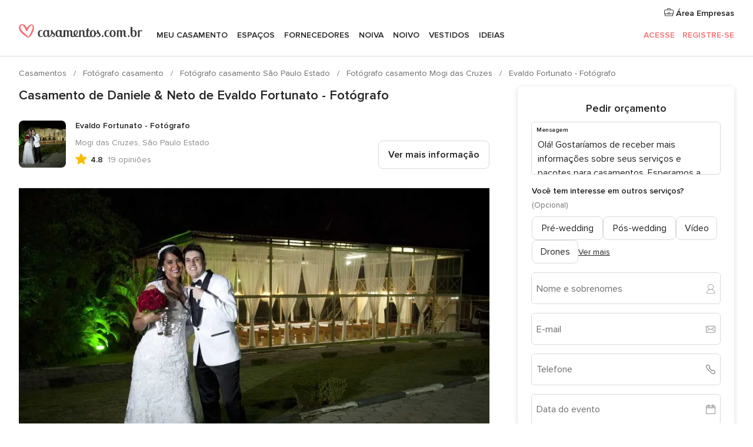

--- FILE ---
content_type: text/html; charset=UTF-8
request_url: https://www.casamentos.com.br/fotografo-casamento/evaldo-fortunato-fotografo--e154847/casamentos-reais/21896
body_size: 34018
content:
<!DOCTYPE html>
<html lang="pt-BR" prefix="og: http://ogp.me/ns#">
<head>
<meta http-equiv="Content-Type" content="text/html; charset=utf-8">
<title>Casamento de Daniele & Neto de Evaldo Fortunato - Fotógrafo</title>
<meta name="description" content="Casamento de Daniele &amp; Neto de Evaldo Fortunato - Fotógrafo">
<meta name="keywords" content="Casamento de Daniele &amp; Neto de Evaldo Fortunato - Fotógrafo">
<meta name="robots" content="NOINDEX,NOFOLLOW">
<meta name="pbdate" content="6:01:36 14/01/2026">
<link rel="alternate" href="android-app://br.com.casamentos.launcher/casamentoscombr/m.casamentos.com.br/fotografo-casamento/evaldo-fortunato-fotografo--e154847/casamentos-reais/21896">
<meta name="viewport" content="width=device-width, initial-scale=1.0">
<meta name="apple-custom-itunes-app" content="app-id=606927319">
<meta name="apple-itunes-app" content="app-id=606927319, app-argument=https://app.appsflyer.com/id606927319?pid=WP-iOS-BR&c=WP-BR-LANDINGS&s=br">
<meta name="google-play-app" content="app-id=br.com.casamentos.launcher">
<link rel="shortcut icon" href="https://www.casamentos.com.br/mobile/assets/img/favicon/favicon.png">

<meta property="fb:pages" content="341038349318007" />
<meta property="fb:app_id" content="264763526957660" />
<meta property="og:type" content="website" />
<meta property="og:title" content="O casamento de Daniele e Neto em São Paulo" />
<meta property="og:image" content="https://cdn0.casamentos.com.br/real-wedding-photo/896/3_2/1280/jpg/927138.jpeg">
<meta property="og:image:secure_url" content="https://cdn0.casamentos.com.br/real-wedding-photo/896/3_2/1280/jpg/927138.jpeg">
<meta property="og:image:alt" content="O casamento de Daniele e Neto em São Paulo">
<meta property="og:url" content="https://www.casamentos.com.br/fotografo-casamento/evaldo-fortunato-fotografo--e154847/casamentos-reais/21896" />
<meta name="twitter:card" content="summary_large_image" />

    <link rel="stylesheet" href="https://www.casamentos.com.br/builds/desktop/css/symfnw-BR60-1-20260114-002_www_m_/WebBundleResponsiveMarketplaceStorefrontBodas.css">
        <script>
            var internalTrackingService = internalTrackingService || {
                triggerSubmit : function() {},
                triggerAbandon : function() {},
                loaded : false
            };
        </script>

            <script type="text/javascript">
      function getCookie (name) {var b = document.cookie.match('(^|;)\\s*' + name + '\\s*=\\s*([^;]+)'); return b ? unescape(b.pop()) : null}
      function overrideOneTrustGeo () {
        const otgeoCookie = getCookie('otgeo') || '';
        const regexp = /^([A-Za-z]+)(?:,([A-Za-z]+))?$/g;
        const matches = [...otgeoCookie.matchAll(regexp)][0];
        if (matches) {
          const countryCode = matches[1];
          const stateCode = matches[2];
          const geolocationResponse = {
            countryCode
          };
          if (stateCode) {
            geolocationResponse.stateCode = stateCode;
          }
          return {
            geolocationResponse
          };
        }
      }
      var OneTrust = overrideOneTrustGeo() || undefined;
    </script>
    <span class="ot-sdk-show-settings" style="display: none"></span>
    <script src="https://cdn.cookielaw.org/scripttemplates/otSDKStub.js" data-language="pt-BR" data-domain-script="3b107903-1552-4fe8-b07b-ad48067f309c" data-ignore-ga='true' defer></script>
        <script>var isCountryCookiesActiveByDefault=true,CONSENT_ANALYTICS_GROUP="C0002",CONSENT_PERSONALIZATION_GROUP="C0003",CONSENT_TARGETED_ADVERTISING_GROUP="C0004",CONSENT_SOCIAL_MEDIA_GROUP="C0005",cookieConsentContent='',hideCookieConsentLayer= '', OptanonAlertBoxClosed='';hideCookieConsentLayer=getCookie('hideCookieConsentLayer');OptanonAlertBoxClosed=getCookie('OptanonAlertBoxClosed');if(hideCookieConsentLayer==="1"||Boolean(OptanonAlertBoxClosed)){cookieConsentContent=queryStringToJSON(getCookie('OptanonConsent')||'');}function getCookie(e){var o=document.cookie.match("(^|;)\\s*"+e+"\\s*=\\s*([^;]+)");return o?unescape(o.pop()):null}function queryStringToJSON(e){var o=e.split("&"),t={};return o.forEach(function(e){e=e.split("="),t[e[0]]=decodeURIComponent(e[1]||"")}),JSON.parse(JSON.stringify(t))}function isCookieGroupAllowed(e){var o=cookieConsentContent.groups;if("string"!=typeof o){if(!isCountryCookiesActiveByDefault && e===CONSENT_ANALYTICS_GROUP && getCookie('hideCookieConsentLayer')==="1"){return true}return isCountryCookiesActiveByDefault;}for(var t=o.split(","),n=0;n<t.length;n++)if(t[n].indexOf(e,0)>=0)return"1"===t[n].split(":")[1];return!1}function userHasAcceptedTheCookies(){var e=document.getElementsByTagName("body")[0],o=document.createEvent("HTMLEvents");cookieConsentContent=queryStringToJSON(getCookie("OptanonConsent")||""),!0===isCookieGroupAllowed(CONSENT_ANALYTICS_GROUP)&&(o.initEvent("analyticsCookiesHasBeenAccepted",!0,!1),e.dispatchEvent(o)),!0===isCookieGroupAllowed(CONSENT_PERSONALIZATION_GROUP)&&(o.initEvent("personalizationCookiesHasBeenAccepted",!0,!1),e.dispatchEvent(o)),!0===isCookieGroupAllowed(CONSENT_TARGETED_ADVERTISING_GROUP)&&(o.initEvent("targetedAdvertisingCookiesHasBeenAccepted",!0,!1),e.dispatchEvent(o)),!0===isCookieGroupAllowed(CONSENT_SOCIAL_MEDIA_GROUP)&&(o.initEvent("socialMediaAdvertisingCookiesHasBeenAccepted",!0,!1),e.dispatchEvent(o))}</script>
    <script>
      document.getElementsByTagName('body')[0].addEventListener('oneTrustLoaded', function () {
        if (OneTrust.GetDomainData()?.ConsentModel?.Name === 'notice only') {
          const cookiePolicyLinkSelector = document.querySelectorAll('.ot-sdk-show-settings')
          cookiePolicyLinkSelector.forEach((selector) => {
            selector.style.display = 'none'
          })
        }
      })
    </script>
        <script>
        function CMP() {
            var body = document.getElementsByTagName('body')[0];
            var event = document.createEvent('HTMLEvents');
            var callbackIAB = (tcData, success) => {
                if (success && (tcData.eventStatus === 'tcloaded' || tcData.eventStatus === 'useractioncomplete')) {
                    window.__tcfapi('removeEventListener', 2, () => {
                    }, callbackIAB);
                    if ((typeof window.Optanon !== "undefined" &&
                      !window.Optanon.GetDomainData().IsIABEnabled) ||
                      (tcData.gdprApplies &&
                        typeof window.Optanon !== "undefined" &&
                        window.Optanon.GetDomainData().IsIABEnabled &&
                        getCookie('OptanonAlertBoxClosed'))) {
                      userHasAcceptedTheCookies();
                    }
                    if (isCookieGroupAllowed(CONSENT_ANALYTICS_GROUP) !== true) {
                        event.initEvent('analyticsCookiesHasBeenDenied', true, false);
                        body.dispatchEvent(event);
                    }
                    if (isCookieGroupAllowed(CONSENT_TARGETED_ADVERTISING_GROUP) !== true) {
                        event.initEvent('targetedAdvertisingCookiesHasBeenDenied', true, false);
                        body.dispatchEvent(event);
                    }
                    if (tcData.gdprApplies && typeof window.Optanon !== "undefined" && window.Optanon.GetDomainData().IsIABEnabled) {
                        event.initEvent('IABTcDataReady', true, false);
                        body.dispatchEvent(event);
                    } else {
                        event.initEvent('nonIABCountryDataReady', true, false);
                        body.dispatchEvent(event);
                    }
                }
            }
            var cnt = 0;
            var consentSetInterval = setInterval(function () {
                cnt += 1;
                if (cnt === 600) {
                    userHasAcceptedTheCookies();
                    clearInterval(consentSetInterval);
                }
                if (typeof window.Optanon !== "undefined" && !window.Optanon.GetDomainData().IsIABEnabled) {
                    clearInterval(consentSetInterval);
                    userHasAcceptedTheCookies();
                    event.initEvent('oneTrustLoaded', true, false);
                    body.dispatchEvent(event);
                    event.initEvent('nonIABCountryDataReady', true, false);
                    body.dispatchEvent(event);
                }
                if (typeof window.__tcfapi !== "undefined") {
                    event.initEvent('oneTrustLoaded', true, false);
                    body.dispatchEvent(event);
                    clearInterval(consentSetInterval);
                    window.__tcfapi('addEventListener', 2, callbackIAB);
                }
            });
        }
                function OptanonWrapper() {
          CMP();
        }
    </script>
</head><body>
<script>
    var gtagScript = function() { var s = document.createElement("script"), el = document.getElementsByTagName("script")[0]; s.defer = true;
    s.src = "https://www.googletagmanager.com/gtag/js?id=G-VG5HD4L7E2";
    el.parentNode.insertBefore(s, el);}
    window.dataLayer = window.dataLayer || [];
    const analyticsGroupOpt = isCookieGroupAllowed(CONSENT_ANALYTICS_GROUP) === true;
    const targetedAdsOpt = isCookieGroupAllowed(CONSENT_TARGETED_ADVERTISING_GROUP) === true;
    const personalizationOpt = isCookieGroupAllowed(CONSENT_PERSONALIZATION_GROUP) === true;
                        window['gtag_enable_tcf_support'] = true;
            document.getElementsByTagName('body')[0].addEventListener('oneTrustLoaded', function () {
                gtagScript();
            });
            
    function gtag(){dataLayer.push(arguments);}
    gtag('js', new Date());

    gtag('consent', 'default', {
      'analytics_storage': analyticsGroupOpt ? 'granted' : 'denied',
      'ad_storage': targetedAdsOpt ? 'granted' : 'denied',
      'ad_user_data': targetedAdsOpt ? 'granted' : 'denied',
      'ad_user_personalization': targetedAdsOpt ? 'granted' : 'denied',
      'functionality_storage': targetedAdsOpt ? 'granted' : 'denied',
      'personalization_storage': personalizationOpt ? 'granted' : 'denied',
      'security_storage': 'granted'
    });
    gtag('set', 'ads_data_redaction', !analyticsGroupOpt);
    gtag('set', 'allow_ad_personalization_signals', analyticsGroupOpt);
    gtag('set', 'allow_google_signals', analyticsGroupOpt);
    gtag('set', 'allow_interest_groups', analyticsGroupOpt);
            gtag('config', 'G-VG5HD4L7E2', { groups: 'analytics', 'send_page_view': false });
    
                        gtag('config', 'AW-964046969', { groups: 'adwords' });
            </script>

<div id="app-apps-download-banner" class="branch-banner-placeholder branchBannerPlaceholder"></div>


    <a class="layoutSkipMain" href="#layoutMain">Saltar para o conteúdo principal</a>
    
    <header class="layoutHeader">
        
<span class="layoutHeader__hamburger app-header-menu-toggle">
    <i class="svgIcon app-svg-async svgIcon__list-menu "   data-name="_common/list-menu" data-svg="https://cdn1.casamentos.com.br/assets/svg/optimized/_common/list-menu.svg" data-svg-lazyload="1"></i></span>


<a class="layoutHeader__logoAnchor app-analytics-event-click"
   href="https://www.casamentos.com.br/">
        <img src="https://www.casamentos.com.br/assets/img/logos/gen_logoHeader.svg"   alt="Casamentos"  width="228" height="25"   >
</a>

<nav class="layoutHeader__nav app-header-nav">
    <ul class="layoutNavMenu app-header-list">
        <li class="layoutNavMenu__header">
            <i class="svgIcon app-svg-async svgIcon__close layoutNavMenu__itemClose app-header-menu-toggle"   data-name="_common/close" data-svg="https://cdn1.casamentos.com.br/assets/svg/optimized/_common/close.svg" data-svg-lazyload="1"></i>        </li>

                                <li class="layoutNavMenu__item app-header-menu-item-openSection layoutNavMenu__item--my_wedding ">
                                                                <a href="https://www.casamentos.com.br/organizador-casamento"
                   class="layoutNavMenu__anchor app-header-menu-itemAnchor app-analytics-track-event-click "
                    data-tracking-section="header" data-tracking-category="Navigation" data-tracking-category-authed="1"
                    data-tracking-dt="tools"                >
                    Meu casamento                </a>
                                    <i class="svgIcon app-svg-async svgIcon__angleRightBlood layoutNavMenu__anchorArrow"   data-name="_common/angleRightBlood" data-svg="https://cdn1.casamentos.com.br/assets/svg/optimized/_common/angleRightBlood.svg" data-svg-lazyload="1"></i>                    
<div class="layoutNavMenuTab app-header-menu-itemDropdown">
    <div class="layoutNavMenuTab__layout">
        <div class="layoutNavMenuTab__header">
    <i class="svgIcon app-svg-async svgIcon__angleLeftBlood layoutNavMenuTab__icon app-header-menu-item-closeSection"   data-name="_common/angleLeftBlood" data-svg="https://cdn1.casamentos.com.br/assets/svg/optimized/_common/angleLeftBlood.svg" data-svg-lazyload="1"></i>    <a class="layoutNavMenuTab__title" href="https://www.casamentos.com.br/organizador-casamento">
        Meu casamento    </a>
    <i class="svgIcon app-svg-async svgIcon__close layoutNavMenuTab__iconClose app-header-menu-toggle"   data-name="_common/close" data-svg="https://cdn1.casamentos.com.br/assets/svg/optimized/_common/close.svg" data-svg-lazyload="1"></i></div>
<div class="layoutNavMenuTabMyWedding">
    <div class="layoutNavMenuTabMyWeddingList">
        <a class="layoutNavMenuTabMyWedding__title" href="https://www.casamentos.com.br/organizador-casamento">
            Meu organizador de casamento        </a>
        <ul class="layoutNavMenuTabMyWeddingList__content ">
            <li class="layoutNavMenuTabMyWeddingList__item layoutNavMenuTabMyWeddingList__item--viewAll">
                <a href="https://www.casamentos.com.br/organizador-casamento">Ver tudo</a>
            </li>
                                            <li class="layoutNavMenuTabMyWeddingList__item "
                                    >
                    <a href="https://www.casamentos.com.br/agenda-tarefas-casamento">
                        <i class="svgIcon app-svg-async svgIcon__checklist layoutNavMenuTabMyWeddingList__itemIcon"   data-name="tools/categories/checklist" data-svg="https://cdn1.casamentos.com.br/assets/svg/optimized/tools/categories/checklist.svg" data-svg-lazyload="1"></i>                        Agenda                    </a>
                </li>
                                            <li class="layoutNavMenuTabMyWeddingList__item "
                                    >
                    <a href="https://www.casamentos.com.br/gestor-convidados-casamento">
                        <i class="svgIcon app-svg-async svgIcon__guests layoutNavMenuTabMyWeddingList__itemIcon"   data-name="tools/categories/guests" data-svg="https://cdn1.casamentos.com.br/assets/svg/optimized/tools/categories/guests.svg" data-svg-lazyload="1"></i>                        Convidados                    </a>
                </li>
                                            <li class="layoutNavMenuTabMyWeddingList__item "
                                    >
                    <a href="https://www.casamentos.com.br/organizador-mesas-casamento">
                        <i class="svgIcon app-svg-async svgIcon__tables layoutNavMenuTabMyWeddingList__itemIcon"   data-name="tools/categories/tables" data-svg="https://cdn1.casamentos.com.br/assets/svg/optimized/tools/categories/tables.svg" data-svg-lazyload="1"></i>                        Mesas                    </a>
                </li>
                                            <li class="layoutNavMenuTabMyWeddingList__item "
                                    >
                    <a href="https://www.casamentos.com.br/orcamento-casamento">
                        <i class="svgIcon app-svg-async svgIcon__budget layoutNavMenuTabMyWeddingList__itemIcon"   data-name="tools/categories/budget" data-svg="https://cdn1.casamentos.com.br/assets/svg/optimized/tools/categories/budget.svg" data-svg-lazyload="1"></i>                        Orçamentador                    </a>
                </li>
                                            <li class="layoutNavMenuTabMyWeddingList__item "
                                    >
                    <a href="https://www.casamentos.com.br/meus-fornecedores-casamento">
                        <i class="svgIcon app-svg-async svgIcon__vendors layoutNavMenuTabMyWeddingList__itemIcon"   data-name="tools/categories/vendors" data-svg="https://cdn1.casamentos.com.br/assets/svg/optimized/tools/categories/vendors.svg" data-svg-lazyload="1"></i>                        Fornecedores                    </a>
                </li>
                                            <li class="layoutNavMenuTabMyWeddingList__item "
                                    >
                    <a href="https://www.casamentos.com.br/meus-vestidos-casamento">
                        <i class="svgIcon app-svg-async svgIcon__dresses layoutNavMenuTabMyWeddingList__itemIcon"   data-name="tools/categories/dresses" data-svg="https://cdn1.casamentos.com.br/assets/svg/optimized/tools/categories/dresses.svg" data-svg-lazyload="1"></i>                        Vestidos                    </a>
                </li>
                                            <li class="layoutNavMenuTabMyWeddingList__item "
                                    >
                    <a href="https://www.casamentos.com.br/website/index.php?actionReferrer=8">
                        <i class="svgIcon app-svg-async svgIcon__website layoutNavMenuTabMyWeddingList__itemIcon"   data-name="tools/categories/website" data-svg="https://cdn1.casamentos.com.br/assets/svg/optimized/tools/categories/website.svg" data-svg-lazyload="1"></i>                        Site de Casamento                    </a>
                </li>
                    </ul>
    </div>
        <div class="layoutNavMenuTabMyWeddingBanners">
                    
<div class="layoutNavMenuBannerBox app-header-menu-banner app-link "
     data-href="https://www.casamentos.com.br/app-casamentos"
     >
    <div class="layoutNavMenuBannerBox__content">
                    <p class="layoutNavMenuBannerBox__title">Faça download do aplicativo</p>
                <span class="layoutNavMenuBannerBox__subtitle">Organize o seu casamento onde e quando quiser</span>
    </div>
                <img data-src="https://www.casamentos.com.br/assets/img/logos/square-icon.svg"  class="lazyload layoutNavMenuBannerBox__icon" alt="Ícone do app"  width="60" height="60"  >
    </div>
                                            
<div class="layoutNavMenuBannerBox app-header-menu-banner app-link "
     data-href="https://www.casamentos.com.br/album-casamento-wedshoots"
     >
    <div class="layoutNavMenuBannerBox__content">
                    <a class="layoutNavMenuBannerBox__title" href="https://www.casamentos.com.br/album-casamento-wedshoots">Wedshoots</a>
                <span class="layoutNavMenuBannerBox__subtitle">Todas as fotos de seus convidados em um álbum</span>
    </div>
                <img data-src="https://www.casamentos.com.br/assets/img/wedshoots/ico_wedshoots.svg"  class="lazyload layoutNavMenuBannerBox__icon" alt="Ícone do Wedshoots"  width="60" height="60"  >
    </div>
                        </div>
</div>    </div>
</div>
                            </li>
                                <li class="layoutNavMenu__item app-header-menu-item-openSection layoutNavMenu__item--venues ">
                                                                <a href="https://www.casamentos.com.br/espaco-casamento"
                   class="layoutNavMenu__anchor app-header-menu-itemAnchor app-analytics-track-event-click "
                    data-tracking-section="header" data-tracking-category="Navigation" data-tracking-category-authed="1"
                    data-tracking-dt="venues"                >
                    Espaços                </a>
                                    <i class="svgIcon app-svg-async svgIcon__angleRightBlood layoutNavMenu__anchorArrow"   data-name="_common/angleRightBlood" data-svg="https://cdn1.casamentos.com.br/assets/svg/optimized/_common/angleRightBlood.svg" data-svg-lazyload="1"></i>                    
<div class="layoutNavMenuTab app-header-menu-itemDropdown">
    <div class="layoutNavMenuTab__layout">
        
<div class="layoutNavMenuTab__header">
    <i class="svgIcon app-svg-async svgIcon__angleLeftBlood layoutNavMenuTab__icon app-header-menu-item-closeSection"   data-name="_common/angleLeftBlood" data-svg="https://cdn1.casamentos.com.br/assets/svg/optimized/_common/angleLeftBlood.svg" data-svg-lazyload="1"></i>    <a class="layoutNavMenuTab__title" href="https://www.casamentos.com.br/espaco-casamento">
        Espaços    </a>
    <i class="svgIcon app-svg-async svgIcon__close layoutNavMenuTab__iconClose app-header-menu-toggle"   data-name="_common/close" data-svg="https://cdn1.casamentos.com.br/assets/svg/optimized/_common/close.svg" data-svg-lazyload="1"></i></div>
<div class="layoutNavMenuTabVenues">
    <div class="layoutNavMenuTabVenues__categories">
        <div class="layoutNavMenuTabVenuesList">
            <a class="layoutNavMenuTabVenues__title"
               href="https://www.casamentos.com.br/espaco-casamento">
                Espaço casamento            </a>
            <ul class="layoutNavMenuTabVenuesList__content">
                <li class="layoutNavMenuTabVenuesList__item layoutNavMenuTabVenuesList__item--viewAll">
                    <a href="https://www.casamentos.com.br/espaco-casamento">Ver tudo</a>
                </li>
                                    <li class="layoutNavMenuTabVenuesList__item">
                        <a href="https://www.casamentos.com.br/fazenda-casamento">
                            Fazenda casamento                        </a>
                    </li>
                                    <li class="layoutNavMenuTabVenuesList__item">
                        <a href="https://www.casamentos.com.br/chacara-casamento">
                            Chácara casamento                        </a>
                    </li>
                                    <li class="layoutNavMenuTabVenuesList__item">
                        <a href="https://www.casamentos.com.br/hotel-casamento">
                            Hotel casamento                        </a>
                    </li>
                                    <li class="layoutNavMenuTabVenuesList__item">
                        <a href="https://www.casamentos.com.br/restaurante-casamento">
                            Restaurante casamento                        </a>
                    </li>
                                    <li class="layoutNavMenuTabVenuesList__item">
                        <a href="https://www.casamentos.com.br/salao-casamento">
                            Salão casamento                        </a>
                    </li>
                                    <li class="layoutNavMenuTabVenuesList__item">
                        <a href="https://www.casamentos.com.br/sitio-casamento">
                            Sítio casamento                        </a>
                    </li>
                                    <li class="layoutNavMenuTabVenuesList__item">
                        <a href="https://www.casamentos.com.br/casa-para-casamento">
                            Casa para casamento                        </a>
                    </li>
                                    <li class="layoutNavMenuTabVenuesList__item">
                        <a href="https://www.casamentos.com.br/casamentos-na-praia">
                            Casamentos na praia                        </a>
                    </li>
                                    <li class="layoutNavMenuTabVenuesList__item">
                        <a href="https://www.casamentos.com.br/espacos-exclusivos">
                            Espaços exclusivos                        </a>
                    </li>
                                                    <li class="layoutNavMenuTabVenuesList__item layoutNavMenuTabVenuesList__item--highlight">
                        <a href="https://www.casamentos.com.br/promocoes/espaco-casamento">
                            Promoções                        </a>
                    </li>
                            </ul>
        </div>
    </div>
    
            <div class="layoutNavMenuTabVenuesBanners">
                            
<div class="layoutNavMenuBannerBox app-header-menu-banner app-link app-analytics-track-event-click"
     data-href="https://www.casamentos.com.br/destination-wedding"
                  data-tracking-section=header_venues                      data-tracking-category=Navigation                      data-tracking-dt=destination_weddings         >
    <div class="layoutNavMenuBannerBox__content">
                    <p class="layoutNavMenuBannerBox__title">Destination Weddings</p>
                <span class="layoutNavMenuBannerBox__subtitle">Seu casamento em um lugar paradisíaco.</span>
    </div>
            <img class="svgIcon svgIcon__plane_destination layoutNavMenuBannerBox__icon lazyload" data-src="https://cdn1.casamentos.com.br/assets/svg/original/illustration/plane_destination.svg"  alt="illustration plane destination" width="56" height="56" >    </div>
                                </div>
    </div>
    </div>
</div>
                            </li>
                                <li class="layoutNavMenu__item app-header-menu-item-openSection layoutNavMenu__item--vendors ">
                                                                <a href="https://www.casamentos.com.br/fornecedores"
                   class="layoutNavMenu__anchor app-header-menu-itemAnchor app-analytics-track-event-click "
                    data-tracking-section="header" data-tracking-category="Navigation" data-tracking-category-authed="1"
                    data-tracking-dt="vendors"                >
                    Fornecedores                </a>
                                    <i class="svgIcon app-svg-async svgIcon__angleRightBlood layoutNavMenu__anchorArrow"   data-name="_common/angleRightBlood" data-svg="https://cdn1.casamentos.com.br/assets/svg/optimized/_common/angleRightBlood.svg" data-svg-lazyload="1"></i>                    
<div class="layoutNavMenuTab app-header-menu-itemDropdown">
    <div class="layoutNavMenuTab__layout">
        
<div class="layoutNavMenuTab__header">
    <i class="svgIcon app-svg-async svgIcon__angleLeftBlood layoutNavMenuTab__icon app-header-menu-item-closeSection"   data-name="_common/angleLeftBlood" data-svg="https://cdn1.casamentos.com.br/assets/svg/optimized/_common/angleLeftBlood.svg" data-svg-lazyload="1"></i>    <a class="layoutNavMenuTab__title" href="https://www.casamentos.com.br/fornecedores">
        Fornecedores    </a>
    <i class="svgIcon app-svg-async svgIcon__close layoutNavMenuTab__iconClose app-header-menu-toggle"   data-name="_common/close" data-svg="https://cdn1.casamentos.com.br/assets/svg/optimized/_common/close.svg" data-svg-lazyload="1"></i></div>
<div class="layoutNavMenuTabVendors">
    <div class="layoutNavMenuTabVendors__content">
        <div class="layoutNavMenuTabVendorsList">
            <a class="layoutNavMenuTabVendors__title" href="https://www.casamentos.com.br/fornecedores">
                Comece a contratar seus fornecedores            </a>
            <ul class="layoutNavMenuTabVendorsList__content">
                <li class="layoutNavMenuTabVendorsList__item layoutNavMenuTabVendorsList__item--viewAll">
                    <a href="https://www.casamentos.com.br/fornecedores">Ver tudo</a>
                </li>
                                    <li class="layoutNavMenuTabVendorsList__item">
                        <i class="svgIcon app-svg-async svgIcon__categPhoto layoutNavMenuTabVendorsList__itemIcon"   data-name="vendors/categories/categPhoto" data-svg="https://cdn1.casamentos.com.br/assets/svg/optimized/vendors/categories/categPhoto.svg" data-svg-lazyload="1"></i>                        <a href="https://www.casamentos.com.br/fotografo-casamento">
                            Fotógrafo casamento                        </a>
                    </li>
                                    <li class="layoutNavMenuTabVendorsList__item">
                        <i class="svgIcon app-svg-async svgIcon__categVideo layoutNavMenuTabVendorsList__itemIcon"   data-name="vendors/categories/categVideo" data-svg="https://cdn1.casamentos.com.br/assets/svg/optimized/vendors/categories/categVideo.svg" data-svg-lazyload="1"></i>                        <a href="https://www.casamentos.com.br/filmagem-casamento">
                            Filmagem casamento                        </a>
                    </li>
                                    <li class="layoutNavMenuTabVendorsList__item">
                        <i class="svgIcon app-svg-async svgIcon__categMusic layoutNavMenuTabVendorsList__itemIcon"   data-name="vendors/categories/categMusic" data-svg="https://cdn1.casamentos.com.br/assets/svg/optimized/vendors/categories/categMusic.svg" data-svg-lazyload="1"></i>                        <a href="https://www.casamentos.com.br/musica-de-casamento">
                            Música de casamento                        </a>
                    </li>
                                    <li class="layoutNavMenuTabVendorsList__item">
                        <i class="svgIcon app-svg-async svgIcon__categCatering layoutNavMenuTabVendorsList__itemIcon"   data-name="vendors/categories/categCatering" data-svg="https://cdn1.casamentos.com.br/assets/svg/optimized/vendors/categories/categCatering.svg" data-svg-lazyload="1"></i>                        <a href="https://www.casamentos.com.br/buffet-casamento">
                            Buffet e Gastronomia                        </a>
                    </li>
                                    <li class="layoutNavMenuTabVendorsList__item">
                        <i class="svgIcon app-svg-async svgIcon__categRental layoutNavMenuTabVendorsList__itemIcon"   data-name="vendors/categories/categRental" data-svg="https://cdn1.casamentos.com.br/assets/svg/optimized/vendors/categories/categRental.svg" data-svg-lazyload="1"></i>                        <a href="https://www.casamentos.com.br/carros-casamento">
                            Carros casamento                        </a>
                    </li>
                                    <li class="layoutNavMenuTabVendorsList__item">
                        <i class="svgIcon app-svg-async svgIcon__categInvite layoutNavMenuTabVendorsList__itemIcon"   data-name="vendors/categories/categInvite" data-svg="https://cdn1.casamentos.com.br/assets/svg/optimized/vendors/categories/categInvite.svg" data-svg-lazyload="1"></i>                        <a href="https://www.casamentos.com.br/convites-de-casamento">
                            Convites de casamento                        </a>
                    </li>
                                    <li class="layoutNavMenuTabVendorsList__item">
                        <i class="svgIcon app-svg-async svgIcon__categGift layoutNavMenuTabVendorsList__itemIcon"   data-name="vendors/categories/categGift" data-svg="https://cdn1.casamentos.com.br/assets/svg/optimized/vendors/categories/categGift.svg" data-svg-lazyload="1"></i>                        <a href="https://www.casamentos.com.br/lembrancas-de-casamento">
                            Lembranças de casamento                        </a>
                    </li>
                                    <li class="layoutNavMenuTabVendorsList__item">
                        <i class="svgIcon app-svg-async svgIcon__categFlower layoutNavMenuTabVendorsList__itemIcon"   data-name="vendors/categories/categFlower" data-svg="https://cdn1.casamentos.com.br/assets/svg/optimized/vendors/categories/categFlower.svg" data-svg-lazyload="1"></i>                        <a href="https://www.casamentos.com.br/florista-casamento">
                            Florista casamento                        </a>
                    </li>
                                    <li class="layoutNavMenuTabVendorsList__item">
                        <i class="svgIcon app-svg-async svgIcon__categPlanner layoutNavMenuTabVendorsList__itemIcon"   data-name="vendors/categories/categPlanner" data-svg="https://cdn1.casamentos.com.br/assets/svg/optimized/vendors/categories/categPlanner.svg" data-svg-lazyload="1"></i>                        <a href="https://www.casamentos.com.br/cerimonialista">
                            Cerimonialista                        </a>
                    </li>
                            </ul>
        </div>
                <div class="layoutNavMenuTabVendorsListOthers">
            <p class="layoutNavMenuTabVendorsListOthers__subtitle">Outras categorias</p>
            <ul class="layoutNavMenuTabVendorsListOthers__container">
                                    <li class="layoutNavMenuTabVendorsListOthers__item">
                        <a href="https://www.casamentos.com.br/decoracao-casamento">
                            Decoração casamento                        </a>
                    </li>
                                    <li class="layoutNavMenuTabVendorsListOthers__item">
                        <a href="https://www.casamentos.com.br/tendas-casamentos">
                            Tendas casamentos                        </a>
                    </li>
                                    <li class="layoutNavMenuTabVendorsListOthers__item">
                        <a href="https://www.casamentos.com.br/animacao-festa">
                            Animação festa                        </a>
                    </li>
                                    <li class="layoutNavMenuTabVendorsListOthers__item">
                        <a href="https://www.casamentos.com.br/lista-de-casamento">
                            Lista de casamento                        </a>
                    </li>
                                    <li class="layoutNavMenuTabVendorsListOthers__item">
                        <a href="https://www.casamentos.com.br/lua-de-mel">
                            Lua de mel                        </a>
                    </li>
                                    <li class="layoutNavMenuTabVendorsListOthers__item">
                        <a href="https://www.casamentos.com.br/bolo-casamento">
                            Bolo casamento                        </a>
                    </li>
                                    <li class="layoutNavMenuTabVendorsListOthers__item">
                        <a href="https://www.casamentos.com.br/doces-casamento">
                            Doces casamento                        </a>
                    </li>
                                    <li class="layoutNavMenuTabVendorsListOthers__item">
                        <a href="https://www.casamentos.com.br/bebidas-casamento">
                            Bebidas casamento                        </a>
                    </li>
                                    <li class="layoutNavMenuTabVendorsListOthers__item">
                        <a href="https://www.casamentos.com.br/celebrante">
                            Celebrante                        </a>
                    </li>
                                    <li class="layoutNavMenuTabVendorsListOthers__item">
                        <a href="https://www.casamentos.com.br/cabine-de-fotos">
                            Cabine de fotos                        </a>
                    </li>
                                                    <li class="layoutNavMenuTabVendorsListOthers__deals">
                        <a href="https://www.casamentos.com.br/promocoes/fornecedores">
                            Promoções                        </a>
                    </li>
                            </ul>
        </div>
    </div>
    <div class="layoutNavMenuTabVendorsBanners">
                    
<div class="layoutNavMenuBannerBox app-header-menu-banner app-link app-analytics-track-event-click"
     data-href="https://www.casamentos.com.br/destination-wedding"
                  data-tracking-section=header_vendors                      data-tracking-category=Navigation                      data-tracking-dt=destination_weddings         >
    <div class="layoutNavMenuBannerBox__content">
                    <p class="layoutNavMenuBannerBox__title">Destination Weddings</p>
                <span class="layoutNavMenuBannerBox__subtitle">Seu casamento em um lugar paradisíaco.</span>
    </div>
            <img class="svgIcon svgIcon__plane_destination layoutNavMenuBannerBox__icon lazyload" data-src="https://cdn1.casamentos.com.br/assets/svg/original/illustration/plane_destination.svg"  alt="illustration plane destination" width="56" height="56" >    </div>
                            </div>
            <div class="layoutNavMenuTabVendorsOtherTabs">
                            <div class="layoutNavMenuTabVendorsBride">
                    <p class="layoutNavMenuTabVendorsOtherTabs__subtitle">Noiva</p>
                    <ul class="layoutNavMenuTabVendorsOtherTabsList">
                                                    <li class="layoutNavMenuTabVendorsOtherTabsList__item">
                                <a href="https://www.casamentos.com.br/atelier-noiva">
                                    Atelier noiva                                </a>
                            </li>
                                                    <li class="layoutNavMenuTabVendorsOtherTabsList__item">
                                <a href="https://www.casamentos.com.br/lojas-de-noiva">
                                    Lojas de noiva                                </a>
                            </li>
                                                    <li class="layoutNavMenuTabVendorsOtherTabsList__item">
                                <a href="https://www.casamentos.com.br/acessorios-noivas">
                                    Acessórios noivas                                </a>
                            </li>
                                                    <li class="layoutNavMenuTabVendorsOtherTabsList__item">
                                <a href="https://www.casamentos.com.br/alianca-casamento">
                                    Aliança casamento                                </a>
                            </li>
                                                    <li class="layoutNavMenuTabVendorsOtherTabsList__item">
                                <a href="https://www.casamentos.com.br/beleza-noivas">
                                    Beleza noivas                                </a>
                            </li>
                                                    <li class="layoutNavMenuTabVendorsOtherTabsList__item">
                                <a href="https://www.casamentos.com.br/roupas-para-festa">
                                    Roupas para festa                                </a>
                            </li>
                                                    <li class="layoutNavMenuTabVendorsOtherTabsList__item">
                                <a href="https://www.casamentos.com.br/trajes-madrinha">
                                    Trajes madrinha                                </a>
                            </li>
                                                <li class="layoutNavMenuTabVendorsOtherTabsList__item layoutNavMenuTabVendorsOtherTabsList__item--deals">
                            <a href="https://www.casamentos.com.br/promocoes/noiva">
                                Promoções                            </a>
                        </li>
                    </ul>
                </div>
                                        <div class="layoutNavMenuTabVendorsGrooms">
                    <p class="layoutNavMenuTabVendorsOtherTabs__subtitle">Noivo</p>
                    <ul class="layoutNavMenuTabVendorsOtherTabsList">
                                                    <li class="layoutNavMenuTabVendorsOtherTabsList__item">
                                <a href="https://www.casamentos.com.br/roupa-noivo">
                                    Roupa noivo                                </a>
                            </li>
                                                    <li class="layoutNavMenuTabVendorsOtherTabsList__item">
                                <a href="https://www.casamentos.com.br/aluguel-roupa-noivo">
                                    Aluguel roupa noivo                                </a>
                            </li>
                                                    <li class="layoutNavMenuTabVendorsOtherTabsList__item">
                                <a href="https://www.casamentos.com.br/cuidado-masculino">
                                    Cuidado masculino                                </a>
                            </li>
                                                <li class="layoutNavMenuTabVendorsOtherTabsList__item layoutNavMenuTabVendorsOtherTabsList__item--deals">
                            <a href="https://www.casamentos.com.br/promocoes/noivo">
                                Promoções                            </a>
                        </li>
                    </ul>
                </div>
                </div>
    </div>    </div>
</div>
                            </li>
                                <li class="layoutNavMenu__item app-header-menu-item-openSection layoutNavMenu__item--brides ">
                                                                <a href="https://www.casamentos.com.br/noiva"
                   class="layoutNavMenu__anchor app-header-menu-itemAnchor app-analytics-track-event-click "
                    data-tracking-section="header" data-tracking-category="Navigation" data-tracking-category-authed="1"
                                    >
                    Noiva                </a>
                                    <i class="svgIcon app-svg-async svgIcon__angleRightBlood layoutNavMenu__anchorArrow"   data-name="_common/angleRightBlood" data-svg="https://cdn1.casamentos.com.br/assets/svg/optimized/_common/angleRightBlood.svg" data-svg-lazyload="1"></i>                    
<div class="layoutNavMenuTab app-header-menu-itemDropdown">
    <div class="layoutNavMenuTab__layout">
        
<div class="layoutNavMenuTab__header">
    <i class="svgIcon app-svg-async svgIcon__angleLeftBlood layoutNavMenuTab__icon app-header-menu-item-closeSection"   data-name="_common/angleLeftBlood" data-svg="https://cdn1.casamentos.com.br/assets/svg/optimized/_common/angleLeftBlood.svg" data-svg-lazyload="1"></i>    <a class="layoutNavMenuTab__title" href="https://www.casamentos.com.br/noiva">
        Noivas    </a>
    <i class="svgIcon app-svg-async svgIcon__close layoutNavMenuTab__iconClose app-header-menu-toggle"   data-name="_common/close" data-svg="https://cdn1.casamentos.com.br/assets/svg/optimized/_common/close.svg" data-svg-lazyload="1"></i></div>
<div class="layoutNavMenuTabBridesGrooms">
    <div class="layoutNavMenuTabBridesGroomsList">
        <a class="layoutNavMenuTabBridesGrooms__title" href="https://www.casamentos.com.br/noiva">
            Noivas        </a>
        <ul class="layoutNavMenuTabBridesGroomsList__content">
            <li class="layoutNavMenuTabBridesGroomsList__item layoutNavMenuTabBridesGroomsList__item--viewAll">
                <a href="https://www.casamentos.com.br/noiva">Ver tudo</a>
            </li>
                            <li class="layoutNavMenuTabBridesGroomsList__item">
                    <a href="https://www.casamentos.com.br/atelier-noiva">
                        Atelier noiva                    </a>
                </li>
                            <li class="layoutNavMenuTabBridesGroomsList__item">
                    <a href="https://www.casamentos.com.br/lojas-de-noiva">
                        Lojas de noiva                    </a>
                </li>
                            <li class="layoutNavMenuTabBridesGroomsList__item">
                    <a href="https://www.casamentos.com.br/acessorios-noivas">
                        Acessórios noivas                    </a>
                </li>
                            <li class="layoutNavMenuTabBridesGroomsList__item">
                    <a href="https://www.casamentos.com.br/alianca-casamento">
                        Aliança casamento                    </a>
                </li>
                            <li class="layoutNavMenuTabBridesGroomsList__item">
                    <a href="https://www.casamentos.com.br/beleza-noivas">
                        Beleza noivas                    </a>
                </li>
                            <li class="layoutNavMenuTabBridesGroomsList__item">
                    <a href="https://www.casamentos.com.br/roupas-para-festa">
                        Roupas para festa                    </a>
                </li>
                            <li class="layoutNavMenuTabBridesGroomsList__item">
                    <a href="https://www.casamentos.com.br/trajes-madrinha">
                        Trajes madrinha                    </a>
                </li>
                        <li class="layoutNavMenuTabBridesGroomsList__item layoutNavMenuTabBridesGroomsList__item--highlight">
                <a href="https://www.casamentos.com.br/promocoes/noiva">
                    Promoções                </a>
            </li>
        </ul>
    </div>
            <div class="layoutNavMenuTabBridesGroomsBanner">
            
<div class="layoutNavMenuBannerBox app-header-menu-banner app-link "
     data-href="https://www.casamentos.com.br/vestidos-noivas"
     >
    <div class="layoutNavMenuBannerBox__content">
                    <p class="layoutNavMenuBannerBox__title">Catálogo de Vestidos</p>
                <span class="layoutNavMenuBannerBox__subtitle">Escolha o seu e encontre a loja mais próxima.</span>
    </div>
            <img class="svgIcon svgIcon__dress layoutNavMenuBannerBox__icon lazyload" data-src="https://cdn1.casamentos.com.br/assets/svg/original/illustration/dress.svg"  alt="illustration dress" width="56" height="56" >    </div>
        </div>
    </div>    </div>
</div>
                            </li>
                                <li class="layoutNavMenu__item app-header-menu-item-openSection layoutNavMenu__item--grooms ">
                                                                <a href="https://www.casamentos.com.br/noivo"
                   class="layoutNavMenu__anchor app-header-menu-itemAnchor app-analytics-track-event-click "
                    data-tracking-section="header" data-tracking-category="Navigation" data-tracking-category-authed="1"
                                    >
                    Noivo                </a>
                                    <i class="svgIcon app-svg-async svgIcon__angleRightBlood layoutNavMenu__anchorArrow"   data-name="_common/angleRightBlood" data-svg="https://cdn1.casamentos.com.br/assets/svg/optimized/_common/angleRightBlood.svg" data-svg-lazyload="1"></i>                    
<div class="layoutNavMenuTab app-header-menu-itemDropdown">
    <div class="layoutNavMenuTab__layout">
        
<div class="layoutNavMenuTab__header">
    <i class="svgIcon app-svg-async svgIcon__angleLeftBlood layoutNavMenuTab__icon app-header-menu-item-closeSection"   data-name="_common/angleLeftBlood" data-svg="https://cdn1.casamentos.com.br/assets/svg/optimized/_common/angleLeftBlood.svg" data-svg-lazyload="1"></i>    <a class="layoutNavMenuTab__title" href="https://www.casamentos.com.br/noivo">
        Casais    </a>
    <i class="svgIcon app-svg-async svgIcon__close layoutNavMenuTab__iconClose app-header-menu-toggle"   data-name="_common/close" data-svg="https://cdn1.casamentos.com.br/assets/svg/optimized/_common/close.svg" data-svg-lazyload="1"></i></div>
<div class="layoutNavMenuTabBridesGrooms">
    <div class="layoutNavMenuTabBridesGroomsList">
        <a class="layoutNavMenuTabBridesGrooms__title" href="https://www.casamentos.com.br/noivo">
            Casais        </a>
        <ul class="layoutNavMenuTabBridesGroomsList__content">
            <li class="layoutNavMenuTabBridesGroomsList__item layoutNavMenuTabBridesGroomsList__item--viewAll">
                <a href="https://www.casamentos.com.br/noivo">Ver tudo</a>
            </li>
                            <li class="layoutNavMenuTabBridesGroomsList__item">
                    <a href="https://www.casamentos.com.br/roupa-noivo">
                        Roupa noivo                    </a>
                </li>
                            <li class="layoutNavMenuTabBridesGroomsList__item">
                    <a href="https://www.casamentos.com.br/aluguel-roupa-noivo">
                        Aluguel roupa noivo                    </a>
                </li>
                            <li class="layoutNavMenuTabBridesGroomsList__item">
                    <a href="https://www.casamentos.com.br/cuidado-masculino">
                        Cuidado masculino                    </a>
                </li>
                        <li class="layoutNavMenuTabBridesGroomsList__item layoutNavMenuTabBridesGroomsList__item--highlight">
                <a href="https://www.casamentos.com.br/promocoes/noivo">
                    Promoções                </a>
            </li>
        </ul>
    </div>
            <div class="layoutNavMenuTabBridesGroomsBanner">
            
<div class="layoutNavMenuBannerBox app-header-menu-banner app-link "
     data-href="https://www.casamentos.com.br/trajes-noivo"
     >
    <div class="layoutNavMenuBannerBox__content">
                    <p class="layoutNavMenuBannerBox__title">Catálogo de trajes</p>
                <span class="layoutNavMenuBannerBox__subtitle">Escolha o seu e encontre a loja mais próxima.</span>
    </div>
            <img class="svgIcon svgIcon__bowtie_blue layoutNavMenuBannerBox__icon lazyload" data-src="https://cdn1.casamentos.com.br/assets/svg/original/illustration/bowtie_blue.svg"  alt="illustration bowtie blue" width="56" height="56" >    </div>
        </div>
    </div>    </div>
</div>
                            </li>
                                <li class="layoutNavMenu__item app-header-menu-item-openSection layoutNavMenu__item--dresses ">
                                                                <a href="https://www.casamentos.com.br/vestidos-noivas"
                   class="layoutNavMenu__anchor app-header-menu-itemAnchor app-analytics-track-event-click "
                    data-tracking-section="header" data-tracking-category="Navigation" data-tracking-category-authed="1"
                    data-tracking-dt="dresses"                >
                    Vestidos                </a>
                                    <i class="svgIcon app-svg-async svgIcon__angleRightBlood layoutNavMenu__anchorArrow"   data-name="_common/angleRightBlood" data-svg="https://cdn1.casamentos.com.br/assets/svg/optimized/_common/angleRightBlood.svg" data-svg-lazyload="1"></i>                    
<div class="layoutNavMenuTab app-header-menu-itemDropdown">
    <div class="layoutNavMenuTab__layout">
        
<div class="layoutNavMenuTab__header">
    <i class="svgIcon app-svg-async svgIcon__angleLeftBlood layoutNavMenuTab__icon app-header-menu-item-closeSection"   data-name="_common/angleLeftBlood" data-svg="https://cdn1.casamentos.com.br/assets/svg/optimized/_common/angleLeftBlood.svg" data-svg-lazyload="1"></i>    <a class="layoutNavMenuTab__title" href="https://www.casamentos.com.br/vestidos-noivas">
        Vestidos    </a>
    <i class="svgIcon app-svg-async svgIcon__close layoutNavMenuTab__iconClose app-header-menu-toggle"   data-name="_common/close" data-svg="https://cdn1.casamentos.com.br/assets/svg/optimized/_common/close.svg" data-svg-lazyload="1"></i></div>
<div class="layoutNavMenuTabDresses">
    <div class="layoutNavMenuTabDressesList">
        <a class="layoutNavMenuTabDresses__title" href="https://www.casamentos.com.br/vestidos-noivas">
            As últimas novidades da moda nupcial        </a>
        <ul class="layoutNavMenuTabDressesList__content">
            <li class="layoutNavMenuTabDressesList__item layoutNavMenuTabDressesList__item--viewAll">
                <a href="https://www.casamentos.com.br/vestidos-noivas">Ver tudo</a>
            </li>
                            <li class="layoutNavMenuTabDressesList__item">
                    <a href="https://www.casamentos.com.br/vestidos-noivas" class="layoutNavMenuTabDressesList__Link">
                        <i class="svgIcon app-svg-async svgIcon__bride-dress layoutNavMenuTabDressesList__itemIcon"   data-name="dresses/categories/bride-dress" data-svg="https://cdn1.casamentos.com.br/assets/svg/optimized/dresses/categories/bride-dress.svg" data-svg-lazyload="1"></i>                        Noiva                    </a>
                </li>
                            <li class="layoutNavMenuTabDressesList__item">
                    <a href="https://www.casamentos.com.br/joias" class="layoutNavMenuTabDressesList__Link">
                        <i class="svgIcon app-svg-async svgIcon__diamond layoutNavMenuTabDressesList__itemIcon"   data-name="dresses/categories/diamond" data-svg="https://cdn1.casamentos.com.br/assets/svg/optimized/dresses/categories/diamond.svg" data-svg-lazyload="1"></i>                        Joias                    </a>
                </li>
                    </ul>
    </div>
    <div class="layoutNavMenuTabDressesFeatured">
        <p class="layoutNavMenuTabDresses__subtitle">Estilistas destacados</p>
        <div class="layoutNavMenuTabDressesFeatured__content">
                            <a href="https://www.casamentos.com.br/vestidos-noivas/rosa-clara--d3">
                    <figure class="layoutNavMenuTabDressesFeaturedItem">
                            <img data-src="https://cdn0.casamentos.com.br/cat/vestidos-noivas/rosa-clara/bina--mfvr715302.jpg"  class="lazyload layoutNavMenuTabDressesFeaturedItem__image" alt="Rosa Clará"  width="290" height="406"  >
                        <figcaption class="layoutNavMenuTabDressesFeaturedItem__name">Rosa Clará</figcaption>
                    </figure>
                </a>
                    </div>
    </div>
</div>
    </div>
</div>
                            </li>
                                <li class="layoutNavMenu__item app-header-menu-item-openSection layoutNavMenu__item--articles ">
                                                                <a href="https://www.casamentos.com.br/artigos"
                   class="layoutNavMenu__anchor app-header-menu-itemAnchor app-analytics-track-event-click "
                    data-tracking-section="header" data-tracking-category="Navigation" data-tracking-category-authed="1"
                    data-tracking-dt="ideas"                >
                    Ideias                </a>
                                    <i class="svgIcon app-svg-async svgIcon__angleRightBlood layoutNavMenu__anchorArrow"   data-name="_common/angleRightBlood" data-svg="https://cdn1.casamentos.com.br/assets/svg/optimized/_common/angleRightBlood.svg" data-svg-lazyload="1"></i>                    
<div class="layoutNavMenuTab app-header-menu-itemDropdown">
    <div class="layoutNavMenuTab__layout">
        
<div class="layoutNavMenuTab__header">
    <i class="svgIcon app-svg-async svgIcon__angleLeftBlood layoutNavMenuTab__icon app-header-menu-item-closeSection"   data-name="_common/angleLeftBlood" data-svg="https://cdn1.casamentos.com.br/assets/svg/optimized/_common/angleLeftBlood.svg" data-svg-lazyload="1"></i>    <a class="layoutNavMenuTab__title" href="https://www.casamentos.com.br/artigos">
        Ideias de casamento    </a>
    <i class="svgIcon app-svg-async svgIcon__close layoutNavMenuTab__iconClose app-header-menu-toggle"   data-name="_common/close" data-svg="https://cdn1.casamentos.com.br/assets/svg/optimized/_common/close.svg" data-svg-lazyload="1"></i></div>
<div class="layoutNavMenuTabArticles">
    <div class="layoutNavMenuTabArticlesList">
        <a class="layoutNavMenuTabArticles__title" href="https://www.casamentos.com.br/artigos">
            Toda a inspiração e conselhos para seu casamento        </a>
        <ul class="layoutNavMenuTabArticlesList__content">
            <li class="layoutNavMenuTabArticlesList__item layoutNavMenuTabArticlesList__item--viewAll">
                <a href="https://www.casamentos.com.br/artigos">Ver tudo</a>
            </li>
                            <li class="layoutNavMenuTabArticlesList__item">
                    <a href="https://www.casamentos.com.br/artigos/antes-do-casamento--t1">
                        Antes do casamento                    </a>
                </li>
                            <li class="layoutNavMenuTabArticlesList__item">
                    <a href="https://www.casamentos.com.br/artigos/a-cerimonia-do-casamento--t2">
                        A cerimônia do casamento                    </a>
                </li>
                            <li class="layoutNavMenuTabArticlesList__item">
                    <a href="https://www.casamentos.com.br/artigos/a-recepcao--t3">
                        A recepção                    </a>
                </li>
                            <li class="layoutNavMenuTabArticlesList__item">
                    <a href="https://www.casamentos.com.br/artigos/os-servicos-para-seu-casamento--t4">
                        Os serviços para seu casamento                    </a>
                </li>
                            <li class="layoutNavMenuTabArticlesList__item">
                    <a href="https://www.casamentos.com.br/artigos/moda-nupcial--t5">
                        Moda nupcial                    </a>
                </li>
                            <li class="layoutNavMenuTabArticlesList__item">
                    <a href="https://www.casamentos.com.br/artigos/beleza-e-saude--t6">
                        Beleza e saúde                    </a>
                </li>
                            <li class="layoutNavMenuTabArticlesList__item">
                    <a href="https://www.casamentos.com.br/artigos/lua-de-mel--t7">
                        Lua de mel                    </a>
                </li>
                            <li class="layoutNavMenuTabArticlesList__item">
                    <a href="https://www.casamentos.com.br/artigos/depois-do-casamento--t8">
                        Depois do casamento                    </a>
                </li>
                            <li class="layoutNavMenuTabArticlesList__item">
                    <a href="https://www.casamentos.com.br/artigos/faca-voce-mesm@--t60">
                        Faça você mesm@                    </a>
                </li>
                            <li class="layoutNavMenuTabArticlesList__item">
                    <a href="https://www.casamentos.com.br/artigos/cronicas-de-casamento--t61">
                        Crônicas de casamento                    </a>
                </li>
                    </ul>
    </div>
    <div class="layoutNavMenuTabArticlesBanners">
                    
<div class="layoutNavMenuTabArticlesBannersItem app-header-menu-banner app-link"
     data-href="https://www.casamentos.com.br/cronicas-casamento">
    <figure class="layoutNavMenuTabArticlesBannersItem__figure">
            <img data-src="https://www.casamentos.com.br/assets/img/components/header/tabs/realweddings_banner.jpg" data-srcset="https://www.casamentos.com.br/assets/img/components/header/tabs/realweddings_banner@2x.jpg 2x" class="lazyload layoutNavMenuTabArticlesBannersItem__image" alt="Casamentos reais"  width="304" height="90"  >
        <figcaption class="layoutNavMenuTabArticlesBannersItem__content">
            <a href="https://www.casamentos.com.br/cronicas-casamento"
               title="Casamentos reais"
               class="layoutNavMenuTabArticlesBannersItem__title">Casamentos reais</a>
            <p class="layoutNavMenuTabArticlesBannersItem__description">
                Cada casamento é um mundo e atrás de cada um há sempre uma linda história.            </p>
        </figcaption>
    </figure>
</div>
                            
<div class="layoutNavMenuTabArticlesBannersItem app-header-menu-banner app-link"
     data-href="https://www.casamentos.com.br/lua-mel">
    <figure class="layoutNavMenuTabArticlesBannersItem__figure">
            <img data-src="https://www.casamentos.com.br/assets/img/components/header/tabs/honeymoons_banner.jpg" data-srcset="https://www.casamentos.com.br/assets/img/components/header/tabs/honeymoons_banner@2x.jpg 2x" class="lazyload layoutNavMenuTabArticlesBannersItem__image" alt="Lua de Mel"  width="304" height="90"  >
        <figcaption class="layoutNavMenuTabArticlesBannersItem__content">
            <a href="https://www.casamentos.com.br/lua-mel"
               title="Lua de Mel"
               class="layoutNavMenuTabArticlesBannersItem__title">Lua de Mel</a>
            <p class="layoutNavMenuTabArticlesBannersItem__description">
                Encontre o destino de sonhos para a sua Lua de Mel.            </p>
        </figcaption>
    </figure>
</div>
            </div>
</div>    </div>
</div>
                            </li>
                                <li class="layoutNavMenu__item app-header-menu-item-openSection layoutNavMenu__item--community ">
                                                                <a href="https://comunidade.casamentos.com.br/"
                   class="layoutNavMenu__anchor app-header-menu-itemAnchor app-analytics-track-event-click "
                    data-tracking-section="header" data-tracking-category="Navigation" data-tracking-category-authed="1"
                    data-tracking-dt="community"                >
                    Comunidade                </a>
                                    <i class="svgIcon app-svg-async svgIcon__angleRightBlood layoutNavMenu__anchorArrow"   data-name="_common/angleRightBlood" data-svg="https://cdn1.casamentos.com.br/assets/svg/optimized/_common/angleRightBlood.svg" data-svg-lazyload="1"></i>                    
<div class="layoutNavMenuTab app-header-menu-itemDropdown">
    <div class="layoutNavMenuTab__layout">
        
<div class="layoutNavMenuTab__header">
    <i class="svgIcon app-svg-async svgIcon__angleLeftBlood layoutNavMenuTab__icon app-header-menu-item-closeSection"   data-name="_common/angleLeftBlood" data-svg="https://cdn1.casamentos.com.br/assets/svg/optimized/_common/angleLeftBlood.svg" data-svg-lazyload="1"></i>    <a class="layoutNavMenuTab__title" href="https://comunidade.casamentos.com.br/">
        Comunidade    </a>
    <i class="svgIcon app-svg-async svgIcon__close layoutNavMenuTab__iconClose app-header-menu-toggle"   data-name="_common/close" data-svg="https://cdn1.casamentos.com.br/assets/svg/optimized/_common/close.svg" data-svg-lazyload="1"></i></div>
<div class="layoutNavMenuTabCommunity">
    <div class="layoutNavMenuTabCommunityList">
        <a class="layoutNavMenuTabCommunity__title" href="https://comunidade.casamentos.com.br/">
            Grupos por temática        </a>
        <ul class="layoutNavMenuTabCommunityList__content">
            <li class="layoutNavMenuTabCommunityList__item layoutNavMenuTabCommunityList__item--viewAll">
                <a href="https://comunidade.casamentos.com.br/">Ver tudo</a>
            </li>
                            <li class="layoutNavMenuTabCommunityList__item">
                    <a href="https://comunidade.casamentos.com.br/comunidade/forum-antes-do-casamento">
                        Fórum Antes do casamento                    </a>
                </li>
                            <li class="layoutNavMenuTabCommunityList__item">
                    <a href="https://comunidade.casamentos.com.br/comunidade/forum-organizar-um-casamento">
                        Fórum Organizar um casamento                    </a>
                </li>
                            <li class="layoutNavMenuTabCommunityList__item">
                    <a href="https://comunidade.casamentos.com.br/comunidade/forum-casamentos-com-br">
                        Fórum Casamentos.com.br                    </a>
                </li>
                            <li class="layoutNavMenuTabCommunityList__item">
                    <a href="https://comunidade.casamentos.com.br/comunidade/forum-festa">
                        Fórum Festa                    </a>
                </li>
                            <li class="layoutNavMenuTabCommunityList__item">
                    <a href="https://comunidade.casamentos.com.br/comunidade/forum-moda-nupcial">
                        Fórum Moda nupcial                    </a>
                </li>
                            <li class="layoutNavMenuTabCommunityList__item">
                    <a href="https://comunidade.casamentos.com.br/comunidade/forum-manualidades-para-casamentos">
                        Fórum DIY                    </a>
                </li>
                            <li class="layoutNavMenuTabCommunityList__item">
                    <a href="https://comunidade.casamentos.com.br/comunidade/forum-beleza">
                        Fórum Beleza                    </a>
                </li>
                            <li class="layoutNavMenuTabCommunityList__item">
                    <a href="https://comunidade.casamentos.com.br/comunidade/forum-cerimonial-nupcial">
                        Fórum Cerimônia Nupcial                    </a>
                </li>
                            <li class="layoutNavMenuTabCommunityList__item">
                    <a href="https://comunidade.casamentos.com.br/comunidade/forum-lua-de-mel">
                        Fórum Lua de mel                    </a>
                </li>
                            <li class="layoutNavMenuTabCommunityList__item">
                    <a href="https://comunidade.casamentos.com.br/comunidade/forum-vivendo-juntos">
                        Fórum Vida de casal                    </a>
                </li>
                            <li class="layoutNavMenuTabCommunityList__item">
                    <a href="https://comunidade.casamentos.com.br/comunidade/forum-recem-casados">
                        Fórum Recém-casad@s                    </a>
                </li>
                            <li class="layoutNavMenuTabCommunityList__item">
                    <a href="https://comunidade.casamentos.com.br/comunidade/forum-casamentos-famosos">
                        Fórum Casamentos Famosos                    </a>
                </li>
                            <li class="layoutNavMenuTabCommunityList__item">
                    <a href="https://comunidade.casamentos.com.br/comunidade/forum-futuras-mamas">
                        Fórum Futuras Mamães                    </a>
                </li>
                            <li class="layoutNavMenuTabCommunityList__item">
                    <a href="https://comunidade.casamentos.com.br/comunidade/forum-suporte">
                        Fórum Suporte                    </a>
                </li>
                            <li class="layoutNavMenuTabCommunityList__item">
                    <a href="https://comunidade.casamentos.com.br/comunidade/grupo-jogos-e-testes">
                        Fórum Jogos e Testes                    </a>
                </li>
                            <li class="layoutNavMenuTabCommunityList__item">
                    <a href="https://comunidade.casamentos.com.br/comunidade-estado">
                        Fóruns por Estado                    </a>
                </li>
                    </ul>
    </div>
    <div class="layoutNavMenuTabCommunityLast">
        <p class="layoutNavMenuTabCommunityLast__subtitle app-header-menu-community app-link"
           role="link"
           tabindex="0" data-href="https://comunidade.casamentos.com.br/">Fique por dentro</p>
        <ul class="layoutNavMenuTabCommunityLast__list">
                            <li>
                    <a href="https://comunidade.casamentos.com.br/">
                        Posts                    </a>
                </li>
                            <li>
                    <a href="https://comunidade.casamentos.com.br/fotos">
                        Fotos                    </a>
                </li>
                            <li>
                    <a href="https://comunidade.casamentos.com.br/videos">
                        Vídeos                    </a>
                </li>
                            <li>
                    <a href="https://comunidade.casamentos.com.br/membros">
                        Usuários                    </a>
                </li>
                                </ul>
    </div>
</div>    </div>
</div>
                            </li>
                                                            <li class="layoutNavMenu__itemFooter">
                <a class="layoutNavMenu__anchorFooter" rel="nofollow" href="https://wedshootsapp.onelink.me/2833772549?pid=WP-Android-BR&amp;c=WP-BR-MOBILE&amp;af_dp=wedshoots%3A%2F%2F">WedShoots</a>
            </li>
                            <li class="layoutNavMenu__itemFooter">
                <a class="layoutNavMenu__anchorFooter" rel="nofollow" href="https://casamentoscombr.onelink.me/WF4H?pid=WP-Android-BR&amp;c=WP-BR-MOBILE&amp;af_dp=casamentoscombr%3A%2F%2F">Faça download do aplicativo</a>
            </li>
                <li class="layoutNavMenu__itemFooter layoutNavMenu__itemFooter--bordered">
            <a class="layoutNavMenu__anchorFooter" href="https://www.casamentos.com.br/emp-Acceso.php" rel="nofollow">
                Acesso Empresas            </a>
        </li>
    </ul>
</nav>
<div class="layoutHeader__overlay app-header-menu-toggle app-header-menu-overlay"></div>
        
<div class="layoutHeader__authArea app-header-auth-area">
    
    <a href="https://www.casamentos.com.br/users-login.php" class="layoutHeader__authNoLoggedAreaMobile" title="Acesso usuários">
        <i class="svgIcon app-svg-async svgIcon__user "   data-name="_common/user" data-svg="https://cdn1.casamentos.com.br/assets/svg/optimized/_common/user.svg" data-svg-lazyload="1"></i>    </a>
    <div class="layoutHeader__authNoLoggedArea app-header-auth-area">
        
<a class="layoutHeader__vendorAuth"
   rel="nofollow"
   href="https://www.casamentos.com.br/emp-Acceso.php">
    <i class="svgIcon app-svg-async svgIcon__briefcase layoutHeader__vendorAuthIcon"   data-name="vendors/briefcase" data-svg="https://cdn1.casamentos.com.br/assets/svg/optimized/vendors/briefcase.svg" data-svg-lazyload="1"></i>    Área Empresas</a>
        <ul class="layoutNavMenuAuth">
    <li class="layoutNavMenuAuth__item">
        <a href="https://www.casamentos.com.br/users-login.php"
           class="layoutNavMenuAuth__anchor">Acesse </a>
    </li>
    <li class="layoutNavMenuAuth__item">
        <a href="https://www.casamentos.com.br/users-signup.php"
           class="layoutNavMenuAuth__anchor">Registre-se</a>
    </li>
</ul>    </div>
</div>
    </header>

<main id="layoutMain" class="layoutMain">
    


<nav class="breadcrumb app-breadcrumb   ">
    <ul class="breadcrumb__list">
                    <li>
                                    <a  href="https://www.casamentos.com.br/">
                        Casamentos                    </a>
                            </li>
                    <li>
                                    <a  href="https://www.casamentos.com.br/fotografo-casamento">
                        Fotógrafo casamento                    </a>
                            </li>
                    <li>
                                    <a  href="https://www.casamentos.com.br/fotografo-casamento/sao-paulo-estado">
                        Fotógrafo casamento São Paulo Estado                    </a>
                            </li>
                    <li>
                                    <a  href="https://www.casamentos.com.br/fotografo-casamento/sao-paulo-estado/mogi-das-cruzes">
                        Fotógrafo casamento Mogi das Cruzes                    </a>
                            </li>
                    <li>
                                    <a  href="https://www.casamentos.com.br/fotografo-casamento/evaldo-fortunato-fotografo--e154847">
                        Evaldo Fortunato - Fotógrafo                    </a>
                            </li>
        
            </ul>
</nav>

<article class="storefrontSubpage">
    <div class="app-features-container hidden"
              data-is-storefront="1"
              data-multi-category-vendor-recommended=""
              data-is-data-collector-enabled="0"
              data-is-vendor-view-enabled="0"
              data-is-lead-form-validation-enabled="0"
     ></div>

    <header class="storefrontHeadingSubpage">
    <h1 class="storefrontHeadingSubpage__title storefrontHeadingSubpage__title--primary">Casamento de Daniele & Neto de Evaldo Fortunato - Fotógrafo</h1>
    <picture class="storefrontHeadingSubpage__image"     data-image-name="imageFileName_dn-490_13_154847.jpeg">
    <source
        type="image/webp"
        srcset="https://cdn0.casamentos.com.br/vendor/4847/3_2/320/jpg/dn-490_13_154847.webp 320w" sizes="80px">
    <img
                srcset="https://cdn0.casamentos.com.br/vendor/4847/3_2/320/jpg/dn-490_13_154847.jpeg 320w"
        src="https://cdn0.casamentos.com.br/vendor/4847/3_2/320/jpg/dn-490_13_154847.jpeg"
        sizes="80px"
        alt="Evaldo Fortunato - Fotógrafo"
        width="640"        height="427"                >
</picture>
    <div class="storefrontHeadingSubpage__info">
        <p class="storefrontHeadingSubpage__vendorName">Evaldo Fortunato - Fotógrafo</p>
        <span class="storefrontHeadingSubpage__locationName">
                            Mogi das Cruzes, São Paulo Estado                    </span>

                    <a class="storefrontHeadingSubpage__reviews app-heading-quick-link" href="https://www.casamentos.com.br/fotografo-casamento/evaldo-fortunato-fotografo--e154847#reviews">
                <i class="svgIcon app-svg-async svgIcon__star storefrontHeadingSubpage__reviewsIcon"   data-name="_common/star" data-svg="https://cdn1.casamentos.com.br/assets/svg/optimized/_common/star.svg" data-svg-lazyload="1"></i>                <div class="srOnly">Avaliação 4.8 de 5, 19 opiniões</div>
                <span aria-hidden="true">
                    <strong>4.8</strong>&nbsp;
                    <span class="storefrontHeadingSubpage__reviewsValue">19 opiniões</span>
                </span>
            </a>
        
            </div>
    <a class="button button--tertiary storefrontHeadingSubpage__action" href="https://www.casamentos.com.br/fotografo-casamento/evaldo-fortunato-fotografo--e154847">Ver mais informação</a>
</header>
    <div class="storefrontContent">
        <header class="storefrontRealweddingHeader">
            <picture class="storefrontRealweddingHeader__image app-gallery-real-wedding-fullscreen-open" data-real-wedding-id="21896"  data-layout="fullscreen"    data-image-name="imageFileName_927138.jpeg">
    <source
        type="image/webp"
        srcset="https://cdn0.casamentos.com.br/real-wedding-photo/896/3_2/320/jpg/927138.webp 320w,
https://cdn0.casamentos.com.br/real-wedding-photo/896/3_2/640/jpg/927138.webp 640w,
https://cdn0.casamentos.com.br/real-wedding-photo/896/3_2/960/jpg/927138.webp 960w,
https://cdn0.casamentos.com.br/real-wedding-photo/896/3_2/1280/jpg/927138.webp 1280w,
https://cdn0.casamentos.com.br/real-wedding-photo/896/3_2/1920/jpg/927138.webp 1920w" sizes="(min-width: 1024px) 66vw, (min-width: 768px) calc(100vw - 3rem), (min-width: 480px) calc(100vw - 2rem), 100vw">
    <img
                srcset="https://cdn0.casamentos.com.br/real-wedding-photo/896/3_2/320/jpg/927138.jpeg 320w,
https://cdn0.casamentos.com.br/real-wedding-photo/896/3_2/640/jpg/927138.jpeg 640w,
https://cdn0.casamentos.com.br/real-wedding-photo/896/3_2/960/jpg/927138.jpeg 960w,
https://cdn0.casamentos.com.br/real-wedding-photo/896/3_2/1280/jpg/927138.jpeg 1280w,
https://cdn0.casamentos.com.br/real-wedding-photo/896/3_2/1920/jpg/927138.jpeg 1920w"
        src="https://cdn0.casamentos.com.br/real-wedding-photo/896/3_2/960/jpg/927138.jpeg"
        sizes="(min-width: 1024px) 66vw, (min-width: 768px) calc(100vw - 3rem), (min-width: 480px) calc(100vw - 2rem), 100vw"
        alt=""
        width="640"        height="427"                >
</picture>


            <div class="storefrontRealweddingHeaderCard">
                <h1 class="storefrontRealweddingHeaderCard__title">
                    Daniele & Neto                </h1>

                
                <p>São Paulo</p>
                <p class="storefrontRealweddingHeaderCard__date">24/06/2018</p>

                                    <p class="storefrontRealweddingHeaderCard__vendor">
                        <strong>Fotografia:</strong>
                        Evaldo Fortunato - Fotógrafo                    </p>
                
                                    <p class="storefrontRealweddingHeaderCard__vendor">
                        <strong>Recepção:</strong>
                        Espaço e Buffet Renascença                    </p>
                            </div>
        </header>
                            <section class="storefrontRealweddingGallery storefrontRealweddingGallery--hasSecondaryLeadTile">
                <div class="storefrontRealweddingGallery__content">
                                                                                        <picture class="storefrontRealweddingGallery__image app-real-wedding-image app-gallery-real-wedding-fullscreen-open" data-image-id="927118" data-real-wedding-id="21896"data-layout="fullscreen"    data-image-name="imageFileName_927118.jpeg">
    <source
        type="image/webp"
        srcset="https://cdn0.casamentos.com.br/real-wedding-photo/896/3_2/320/jpg/927118.webp 320w,
https://cdn0.casamentos.com.br/real-wedding-photo/896/3_2/640/jpg/927118.webp 640w,
https://cdn0.casamentos.com.br/real-wedding-photo/896/3_2/960/jpg/927118.webp 960w,
https://cdn0.casamentos.com.br/real-wedding-photo/896/3_2/1280/jpg/927118.webp 1280w,
https://cdn0.casamentos.com.br/real-wedding-photo/896/3_2/1920/jpg/927118.webp 1920w" sizes="(min-width: 1024px) 22vw, (min-width: 768px) calc(33vw - 5rem), calc(50vw - 3rem)">
    <img
                srcset="https://cdn0.casamentos.com.br/real-wedding-photo/896/3_2/320/jpg/927118.jpeg 320w,
https://cdn0.casamentos.com.br/real-wedding-photo/896/3_2/640/jpg/927118.jpeg 640w,
https://cdn0.casamentos.com.br/real-wedding-photo/896/3_2/960/jpg/927118.jpeg 960w,
https://cdn0.casamentos.com.br/real-wedding-photo/896/3_2/1280/jpg/927118.jpeg 1280w,
https://cdn0.casamentos.com.br/real-wedding-photo/896/3_2/1920/jpg/927118.jpeg 1920w"
        src="https://cdn0.casamentos.com.br/real-wedding-photo/896/3_2/960/jpg/927118.jpeg"
        sizes="(min-width: 1024px) 22vw, (min-width: 768px) calc(33vw - 5rem), calc(50vw - 3rem)"
        alt=""
        width="640"        height="427"                >
</picture>
                                                                                            <picture class="storefrontRealweddingGallery__image app-real-wedding-image app-gallery-real-wedding-fullscreen-open" data-image-id="926946" data-real-wedding-id="21896"data-layout="fullscreen"    data-image-name="imageFileName_926946.jpeg">
    <source
        type="image/webp"
        srcset="https://cdn0.casamentos.com.br/real-wedding-photo/896/3_2/320/jpg/926946.webp 320w,
https://cdn0.casamentos.com.br/real-wedding-photo/896/3_2/640/jpg/926946.webp 640w,
https://cdn0.casamentos.com.br/real-wedding-photo/896/3_2/960/jpg/926946.webp 960w,
https://cdn0.casamentos.com.br/real-wedding-photo/896/3_2/1280/jpg/926946.webp 1280w,
https://cdn0.casamentos.com.br/real-wedding-photo/896/3_2/1920/jpg/926946.webp 1920w" sizes="(min-width: 1024px) 22vw, (min-width: 768px) calc(33vw - 5rem), calc(50vw - 3rem)">
    <img
                srcset="https://cdn0.casamentos.com.br/real-wedding-photo/896/3_2/320/jpg/926946.jpeg 320w,
https://cdn0.casamentos.com.br/real-wedding-photo/896/3_2/640/jpg/926946.jpeg 640w,
https://cdn0.casamentos.com.br/real-wedding-photo/896/3_2/960/jpg/926946.jpeg 960w,
https://cdn0.casamentos.com.br/real-wedding-photo/896/3_2/1280/jpg/926946.jpeg 1280w,
https://cdn0.casamentos.com.br/real-wedding-photo/896/3_2/1920/jpg/926946.jpeg 1920w"
        src="https://cdn0.casamentos.com.br/real-wedding-photo/896/3_2/960/jpg/926946.jpeg"
        sizes="(min-width: 1024px) 22vw, (min-width: 768px) calc(33vw - 5rem), calc(50vw - 3rem)"
        alt=""
        width="640"        height="427"                >
</picture>
                                                                                            <picture class="storefrontRealweddingGallery__image app-real-wedding-image app-gallery-real-wedding-fullscreen-open" data-image-id="926948" data-real-wedding-id="21896"data-layout="fullscreen"    data-image-name="imageFileName_926948.jpeg">
    <source
        type="image/webp"
        srcset="https://cdn0.casamentos.com.br/real-wedding-photo/896/3_2/320/jpg/926948.webp 320w,
https://cdn0.casamentos.com.br/real-wedding-photo/896/3_2/640/jpg/926948.webp 640w,
https://cdn0.casamentos.com.br/real-wedding-photo/896/3_2/960/jpg/926948.webp 960w,
https://cdn0.casamentos.com.br/real-wedding-photo/896/3_2/1280/jpg/926948.webp 1280w,
https://cdn0.casamentos.com.br/real-wedding-photo/896/3_2/1920/jpg/926948.webp 1920w" sizes="(min-width: 1024px) 22vw, (min-width: 768px) calc(33vw - 5rem), calc(50vw - 3rem)">
    <img
                srcset="https://cdn0.casamentos.com.br/real-wedding-photo/896/3_2/320/jpg/926948.jpeg 320w,
https://cdn0.casamentos.com.br/real-wedding-photo/896/3_2/640/jpg/926948.jpeg 640w,
https://cdn0.casamentos.com.br/real-wedding-photo/896/3_2/960/jpg/926948.jpeg 960w,
https://cdn0.casamentos.com.br/real-wedding-photo/896/3_2/1280/jpg/926948.jpeg 1280w,
https://cdn0.casamentos.com.br/real-wedding-photo/896/3_2/1920/jpg/926948.jpeg 1920w"
        src="https://cdn0.casamentos.com.br/real-wedding-photo/896/3_2/960/jpg/926948.jpeg"
        sizes="(min-width: 1024px) 22vw, (min-width: 768px) calc(33vw - 5rem), calc(50vw - 3rem)"
        alt=""
        width="640"        height="427"                >
</picture>
                                                                                            <picture class="storefrontRealweddingGallery__image app-real-wedding-image app-gallery-real-wedding-fullscreen-open" data-image-id="926950" data-real-wedding-id="21896"data-layout="fullscreen"    data-image-name="imageFileName_926950.jpeg">
    <source
        type="image/webp"
        srcset="https://cdn0.casamentos.com.br/real-wedding-photo/896/3_2/320/jpg/926950.webp 320w,
https://cdn0.casamentos.com.br/real-wedding-photo/896/3_2/640/jpg/926950.webp 640w,
https://cdn0.casamentos.com.br/real-wedding-photo/896/3_2/960/jpg/926950.webp 960w,
https://cdn0.casamentos.com.br/real-wedding-photo/896/3_2/1280/jpg/926950.webp 1280w,
https://cdn0.casamentos.com.br/real-wedding-photo/896/3_2/1920/jpg/926950.webp 1920w" sizes="(min-width: 1024px) 22vw, (min-width: 768px) calc(33vw - 5rem), calc(50vw - 3rem)">
    <img
                srcset="https://cdn0.casamentos.com.br/real-wedding-photo/896/3_2/320/jpg/926950.jpeg 320w,
https://cdn0.casamentos.com.br/real-wedding-photo/896/3_2/640/jpg/926950.jpeg 640w,
https://cdn0.casamentos.com.br/real-wedding-photo/896/3_2/960/jpg/926950.jpeg 960w,
https://cdn0.casamentos.com.br/real-wedding-photo/896/3_2/1280/jpg/926950.jpeg 1280w,
https://cdn0.casamentos.com.br/real-wedding-photo/896/3_2/1920/jpg/926950.jpeg 1920w"
        src="https://cdn0.casamentos.com.br/real-wedding-photo/896/3_2/960/jpg/926950.jpeg"
        sizes="(min-width: 1024px) 22vw, (min-width: 768px) calc(33vw - 5rem), calc(50vw - 3rem)"
        alt=""
        width="640"        height="427"                >
</picture>
                                                                                            <picture class="storefrontRealweddingGallery__image app-real-wedding-image app-gallery-real-wedding-fullscreen-open" data-image-id="926952" data-real-wedding-id="21896"data-layout="fullscreen"    data-image-name="imageFileName_926952.jpeg">
    <source
        type="image/webp"
        srcset="https://cdn0.casamentos.com.br/real-wedding-photo/896/3_2/320/jpg/926952.webp 320w,
https://cdn0.casamentos.com.br/real-wedding-photo/896/3_2/640/jpg/926952.webp 640w,
https://cdn0.casamentos.com.br/real-wedding-photo/896/3_2/960/jpg/926952.webp 960w,
https://cdn0.casamentos.com.br/real-wedding-photo/896/3_2/1280/jpg/926952.webp 1280w,
https://cdn0.casamentos.com.br/real-wedding-photo/896/3_2/1920/jpg/926952.webp 1920w" sizes="(min-width: 1024px) 22vw, (min-width: 768px) calc(33vw - 5rem), calc(50vw - 3rem)">
    <img
                srcset="https://cdn0.casamentos.com.br/real-wedding-photo/896/3_2/320/jpg/926952.jpeg 320w,
https://cdn0.casamentos.com.br/real-wedding-photo/896/3_2/640/jpg/926952.jpeg 640w,
https://cdn0.casamentos.com.br/real-wedding-photo/896/3_2/960/jpg/926952.jpeg 960w,
https://cdn0.casamentos.com.br/real-wedding-photo/896/3_2/1280/jpg/926952.jpeg 1280w,
https://cdn0.casamentos.com.br/real-wedding-photo/896/3_2/1920/jpg/926952.jpeg 1920w"
        src="https://cdn0.casamentos.com.br/real-wedding-photo/896/3_2/960/jpg/926952.jpeg"
        sizes="(min-width: 1024px) 22vw, (min-width: 768px) calc(33vw - 5rem), calc(50vw - 3rem)"
        alt=""
        width="640"        height="427"                >
</picture>
                                                                                            <picture class="storefrontRealweddingGallery__image app-real-wedding-image app-gallery-real-wedding-fullscreen-open" data-image-id="926954" data-real-wedding-id="21896"data-layout="fullscreen"    data-image-name="imageFileName_926954.jpeg">
    <source
        type="image/webp"
        srcset="https://cdn0.casamentos.com.br/real-wedding-photo/896/3_2/320/jpg/926954.webp 320w,
https://cdn0.casamentos.com.br/real-wedding-photo/896/3_2/640/jpg/926954.webp 640w,
https://cdn0.casamentos.com.br/real-wedding-photo/896/3_2/960/jpg/926954.webp 960w,
https://cdn0.casamentos.com.br/real-wedding-photo/896/3_2/1280/jpg/926954.webp 1280w,
https://cdn0.casamentos.com.br/real-wedding-photo/896/3_2/1920/jpg/926954.webp 1920w" sizes="(min-width: 1024px) 22vw, (min-width: 768px) calc(33vw - 5rem), calc(50vw - 3rem)">
    <img
                srcset="https://cdn0.casamentos.com.br/real-wedding-photo/896/3_2/320/jpg/926954.jpeg 320w,
https://cdn0.casamentos.com.br/real-wedding-photo/896/3_2/640/jpg/926954.jpeg 640w,
https://cdn0.casamentos.com.br/real-wedding-photo/896/3_2/960/jpg/926954.jpeg 960w,
https://cdn0.casamentos.com.br/real-wedding-photo/896/3_2/1280/jpg/926954.jpeg 1280w,
https://cdn0.casamentos.com.br/real-wedding-photo/896/3_2/1920/jpg/926954.jpeg 1920w"
        src="https://cdn0.casamentos.com.br/real-wedding-photo/896/3_2/960/jpg/926954.jpeg"
        sizes="(min-width: 1024px) 22vw, (min-width: 768px) calc(33vw - 5rem), calc(50vw - 3rem)"
        alt=""
        width="640"        height="427"                >
</picture>
                                                                                            <picture class="storefrontRealweddingGallery__image app-real-wedding-image app-gallery-real-wedding-fullscreen-open" data-image-id="926956" data-real-wedding-id="21896"data-layout="fullscreen"    data-image-name="imageFileName_926956.jpeg">
    <source
        type="image/webp"
        srcset="https://cdn0.casamentos.com.br/real-wedding-photo/896/3_2/320/jpg/926956.webp 320w,
https://cdn0.casamentos.com.br/real-wedding-photo/896/3_2/640/jpg/926956.webp 640w,
https://cdn0.casamentos.com.br/real-wedding-photo/896/3_2/960/jpg/926956.webp 960w,
https://cdn0.casamentos.com.br/real-wedding-photo/896/3_2/1280/jpg/926956.webp 1280w,
https://cdn0.casamentos.com.br/real-wedding-photo/896/3_2/1920/jpg/926956.webp 1920w" sizes="(min-width: 1024px) 22vw, (min-width: 768px) calc(33vw - 5rem), calc(50vw - 3rem)">
    <img
                srcset="https://cdn0.casamentos.com.br/real-wedding-photo/896/3_2/320/jpg/926956.jpeg 320w,
https://cdn0.casamentos.com.br/real-wedding-photo/896/3_2/640/jpg/926956.jpeg 640w,
https://cdn0.casamentos.com.br/real-wedding-photo/896/3_2/960/jpg/926956.jpeg 960w,
https://cdn0.casamentos.com.br/real-wedding-photo/896/3_2/1280/jpg/926956.jpeg 1280w,
https://cdn0.casamentos.com.br/real-wedding-photo/896/3_2/1920/jpg/926956.jpeg 1920w"
        src="https://cdn0.casamentos.com.br/real-wedding-photo/896/3_2/960/jpg/926956.jpeg"
        sizes="(min-width: 1024px) 22vw, (min-width: 768px) calc(33vw - 5rem), calc(50vw - 3rem)"
        alt=""
        width="640"        height="427"                >
</picture>
                                                                                            <picture class="storefrontRealweddingGallery__image app-real-wedding-image app-gallery-real-wedding-fullscreen-open" data-image-id="926958" data-real-wedding-id="21896"data-layout="fullscreen"    data-image-name="imageFileName_926958.jpeg">
    <source
        type="image/webp"
        srcset="https://cdn0.casamentos.com.br/real-wedding-photo/896/3_2/320/jpg/926958.webp 320w,
https://cdn0.casamentos.com.br/real-wedding-photo/896/3_2/640/jpg/926958.webp 640w,
https://cdn0.casamentos.com.br/real-wedding-photo/896/3_2/960/jpg/926958.webp 960w,
https://cdn0.casamentos.com.br/real-wedding-photo/896/3_2/1280/jpg/926958.webp 1280w,
https://cdn0.casamentos.com.br/real-wedding-photo/896/3_2/1920/jpg/926958.webp 1920w" sizes="(min-width: 1024px) 22vw, (min-width: 768px) calc(33vw - 5rem), calc(50vw - 3rem)">
    <img
                srcset="https://cdn0.casamentos.com.br/real-wedding-photo/896/3_2/320/jpg/926958.jpeg 320w,
https://cdn0.casamentos.com.br/real-wedding-photo/896/3_2/640/jpg/926958.jpeg 640w,
https://cdn0.casamentos.com.br/real-wedding-photo/896/3_2/960/jpg/926958.jpeg 960w,
https://cdn0.casamentos.com.br/real-wedding-photo/896/3_2/1280/jpg/926958.jpeg 1280w,
https://cdn0.casamentos.com.br/real-wedding-photo/896/3_2/1920/jpg/926958.jpeg 1920w"
        src="https://cdn0.casamentos.com.br/real-wedding-photo/896/3_2/960/jpg/926958.jpeg"
        sizes="(min-width: 1024px) 22vw, (min-width: 768px) calc(33vw - 5rem), calc(50vw - 3rem)"
        alt=""
        width="640"        height="427"                >
</picture>
                                                                                            <picture class="storefrontRealweddingGallery__image app-real-wedding-image app-gallery-real-wedding-fullscreen-open" data-image-id="926960" data-real-wedding-id="21896"data-layout="fullscreen"    data-image-name="imageFileName_926960.jpeg">
    <source
        type="image/webp"
        srcset="https://cdn0.casamentos.com.br/real-wedding-photo/896/3_2/320/jpg/926960.webp 320w,
https://cdn0.casamentos.com.br/real-wedding-photo/896/3_2/640/jpg/926960.webp 640w,
https://cdn0.casamentos.com.br/real-wedding-photo/896/3_2/960/jpg/926960.webp 960w,
https://cdn0.casamentos.com.br/real-wedding-photo/896/3_2/1280/jpg/926960.webp 1280w,
https://cdn0.casamentos.com.br/real-wedding-photo/896/3_2/1920/jpg/926960.webp 1920w" sizes="(min-width: 1024px) 22vw, (min-width: 768px) calc(33vw - 5rem), calc(50vw - 3rem)">
    <img
                srcset="https://cdn0.casamentos.com.br/real-wedding-photo/896/3_2/320/jpg/926960.jpeg 320w,
https://cdn0.casamentos.com.br/real-wedding-photo/896/3_2/640/jpg/926960.jpeg 640w,
https://cdn0.casamentos.com.br/real-wedding-photo/896/3_2/960/jpg/926960.jpeg 960w,
https://cdn0.casamentos.com.br/real-wedding-photo/896/3_2/1280/jpg/926960.jpeg 1280w,
https://cdn0.casamentos.com.br/real-wedding-photo/896/3_2/1920/jpg/926960.jpeg 1920w"
        src="https://cdn0.casamentos.com.br/real-wedding-photo/896/3_2/960/jpg/926960.jpeg"
        sizes="(min-width: 1024px) 22vw, (min-width: 768px) calc(33vw - 5rem), calc(50vw - 3rem)"
        alt=""
        width="640"        height="427"                >
</picture>
                                                                                            <picture class="storefrontRealweddingGallery__image app-real-wedding-image app-gallery-real-wedding-fullscreen-open" data-image-id="926962" data-real-wedding-id="21896"data-layout="fullscreen"    data-image-name="imageFileName_926962.jpeg">
    <source
        type="image/webp"
        srcset="https://cdn0.casamentos.com.br/real-wedding-photo/896/3_2/320/jpg/926962.webp 320w,
https://cdn0.casamentos.com.br/real-wedding-photo/896/3_2/640/jpg/926962.webp 640w,
https://cdn0.casamentos.com.br/real-wedding-photo/896/3_2/960/jpg/926962.webp 960w,
https://cdn0.casamentos.com.br/real-wedding-photo/896/3_2/1280/jpg/926962.webp 1280w,
https://cdn0.casamentos.com.br/real-wedding-photo/896/3_2/1920/jpg/926962.webp 1920w" sizes="(min-width: 1024px) 22vw, (min-width: 768px) calc(33vw - 5rem), calc(50vw - 3rem)">
    <img
                srcset="https://cdn0.casamentos.com.br/real-wedding-photo/896/3_2/320/jpg/926962.jpeg 320w,
https://cdn0.casamentos.com.br/real-wedding-photo/896/3_2/640/jpg/926962.jpeg 640w,
https://cdn0.casamentos.com.br/real-wedding-photo/896/3_2/960/jpg/926962.jpeg 960w,
https://cdn0.casamentos.com.br/real-wedding-photo/896/3_2/1280/jpg/926962.jpeg 1280w,
https://cdn0.casamentos.com.br/real-wedding-photo/896/3_2/1920/jpg/926962.jpeg 1920w"
        src="https://cdn0.casamentos.com.br/real-wedding-photo/896/3_2/960/jpg/926962.jpeg"
        sizes="(min-width: 1024px) 22vw, (min-width: 768px) calc(33vw - 5rem), calc(50vw - 3rem)"
        alt=""
        width="640"        height="427"                >
</picture>
                                                                                            <picture class="storefrontRealweddingGallery__image app-real-wedding-image app-gallery-real-wedding-fullscreen-open" data-image-id="926964" data-real-wedding-id="21896"data-layout="fullscreen"    data-image-name="imageFileName_926964.jpeg">
    <source
        type="image/webp"
        srcset="https://cdn0.casamentos.com.br/real-wedding-photo/896/3_2/320/jpg/926964.webp 320w,
https://cdn0.casamentos.com.br/real-wedding-photo/896/3_2/640/jpg/926964.webp 640w,
https://cdn0.casamentos.com.br/real-wedding-photo/896/3_2/960/jpg/926964.webp 960w,
https://cdn0.casamentos.com.br/real-wedding-photo/896/3_2/1280/jpg/926964.webp 1280w,
https://cdn0.casamentos.com.br/real-wedding-photo/896/3_2/1920/jpg/926964.webp 1920w" sizes="(min-width: 1024px) 22vw, (min-width: 768px) calc(33vw - 5rem), calc(50vw - 3rem)">
    <img
                srcset="https://cdn0.casamentos.com.br/real-wedding-photo/896/3_2/320/jpg/926964.jpeg 320w,
https://cdn0.casamentos.com.br/real-wedding-photo/896/3_2/640/jpg/926964.jpeg 640w,
https://cdn0.casamentos.com.br/real-wedding-photo/896/3_2/960/jpg/926964.jpeg 960w,
https://cdn0.casamentos.com.br/real-wedding-photo/896/3_2/1280/jpg/926964.jpeg 1280w,
https://cdn0.casamentos.com.br/real-wedding-photo/896/3_2/1920/jpg/926964.jpeg 1920w"
        src="https://cdn0.casamentos.com.br/real-wedding-photo/896/3_2/960/jpg/926964.jpeg"
        sizes="(min-width: 1024px) 22vw, (min-width: 768px) calc(33vw - 5rem), calc(50vw - 3rem)"
        alt=""
        width="640"        height="427"                >
</picture>
                                                                                            <picture class="storefrontRealweddingGallery__image app-real-wedding-image app-gallery-real-wedding-fullscreen-open" data-image-id="926966" data-real-wedding-id="21896"data-layout="fullscreen"    data-image-name="imageFileName_926966.jpeg">
    <source
        type="image/webp"
        srcset="https://cdn0.casamentos.com.br/real-wedding-photo/896/3_2/320/jpg/926966.webp 320w,
https://cdn0.casamentos.com.br/real-wedding-photo/896/3_2/640/jpg/926966.webp 640w,
https://cdn0.casamentos.com.br/real-wedding-photo/896/3_2/960/jpg/926966.webp 960w,
https://cdn0.casamentos.com.br/real-wedding-photo/896/3_2/1280/jpg/926966.webp 1280w,
https://cdn0.casamentos.com.br/real-wedding-photo/896/3_2/1920/jpg/926966.webp 1920w" sizes="(min-width: 1024px) 22vw, (min-width: 768px) calc(33vw - 5rem), calc(50vw - 3rem)">
    <img
                srcset="https://cdn0.casamentos.com.br/real-wedding-photo/896/3_2/320/jpg/926966.jpeg 320w,
https://cdn0.casamentos.com.br/real-wedding-photo/896/3_2/640/jpg/926966.jpeg 640w,
https://cdn0.casamentos.com.br/real-wedding-photo/896/3_2/960/jpg/926966.jpeg 960w,
https://cdn0.casamentos.com.br/real-wedding-photo/896/3_2/1280/jpg/926966.jpeg 1280w,
https://cdn0.casamentos.com.br/real-wedding-photo/896/3_2/1920/jpg/926966.jpeg 1920w"
        src="https://cdn0.casamentos.com.br/real-wedding-photo/896/3_2/960/jpg/926966.jpeg"
        sizes="(min-width: 1024px) 22vw, (min-width: 768px) calc(33vw - 5rem), calc(50vw - 3rem)"
        alt=""
        width="640"        height="427"                >
</picture>
                                                                                            <picture class="storefrontRealweddingGallery__image app-real-wedding-image app-gallery-real-wedding-fullscreen-open" data-image-id="926968" data-real-wedding-id="21896"data-layout="fullscreen"    data-image-name="imageFileName_926968.jpeg">
    <source
        type="image/webp"
        srcset="https://cdn0.casamentos.com.br/real-wedding-photo/896/3_2/320/jpg/926968.webp 320w,
https://cdn0.casamentos.com.br/real-wedding-photo/896/3_2/640/jpg/926968.webp 640w,
https://cdn0.casamentos.com.br/real-wedding-photo/896/3_2/960/jpg/926968.webp 960w,
https://cdn0.casamentos.com.br/real-wedding-photo/896/3_2/1280/jpg/926968.webp 1280w,
https://cdn0.casamentos.com.br/real-wedding-photo/896/3_2/1920/jpg/926968.webp 1920w" sizes="(min-width: 1024px) 22vw, (min-width: 768px) calc(33vw - 5rem), calc(50vw - 3rem)">
    <img
                srcset="https://cdn0.casamentos.com.br/real-wedding-photo/896/3_2/320/jpg/926968.jpeg 320w,
https://cdn0.casamentos.com.br/real-wedding-photo/896/3_2/640/jpg/926968.jpeg 640w,
https://cdn0.casamentos.com.br/real-wedding-photo/896/3_2/960/jpg/926968.jpeg 960w,
https://cdn0.casamentos.com.br/real-wedding-photo/896/3_2/1280/jpg/926968.jpeg 1280w,
https://cdn0.casamentos.com.br/real-wedding-photo/896/3_2/1920/jpg/926968.jpeg 1920w"
        src="https://cdn0.casamentos.com.br/real-wedding-photo/896/3_2/960/jpg/926968.jpeg"
        sizes="(min-width: 1024px) 22vw, (min-width: 768px) calc(33vw - 5rem), calc(50vw - 3rem)"
        alt=""
        width="640"        height="427"                >
</picture>
                                                                                            <picture class="storefrontRealweddingGallery__image app-real-wedding-image app-gallery-real-wedding-fullscreen-open" data-image-id="926970" data-real-wedding-id="21896"data-layout="fullscreen"    data-image-name="imageFileName_926970.jpeg">
    <source
        type="image/webp"
        srcset="https://cdn0.casamentos.com.br/real-wedding-photo/896/3_2/320/jpg/926970.webp 320w,
https://cdn0.casamentos.com.br/real-wedding-photo/896/3_2/640/jpg/926970.webp 640w,
https://cdn0.casamentos.com.br/real-wedding-photo/896/3_2/960/jpg/926970.webp 960w,
https://cdn0.casamentos.com.br/real-wedding-photo/896/3_2/1280/jpg/926970.webp 1280w,
https://cdn0.casamentos.com.br/real-wedding-photo/896/3_2/1920/jpg/926970.webp 1920w" sizes="(min-width: 1024px) 22vw, (min-width: 768px) calc(33vw - 5rem), calc(50vw - 3rem)">
    <img
                srcset="https://cdn0.casamentos.com.br/real-wedding-photo/896/3_2/320/jpg/926970.jpeg 320w,
https://cdn0.casamentos.com.br/real-wedding-photo/896/3_2/640/jpg/926970.jpeg 640w,
https://cdn0.casamentos.com.br/real-wedding-photo/896/3_2/960/jpg/926970.jpeg 960w,
https://cdn0.casamentos.com.br/real-wedding-photo/896/3_2/1280/jpg/926970.jpeg 1280w,
https://cdn0.casamentos.com.br/real-wedding-photo/896/3_2/1920/jpg/926970.jpeg 1920w"
        src="https://cdn0.casamentos.com.br/real-wedding-photo/896/3_2/960/jpg/926970.jpeg"
        sizes="(min-width: 1024px) 22vw, (min-width: 768px) calc(33vw - 5rem), calc(50vw - 3rem)"
        alt=""
        width="640"        height="427"                >
</picture>
                                                                                            <picture class="storefrontRealweddingGallery__image app-real-wedding-image app-gallery-real-wedding-fullscreen-open" data-image-id="926972" data-real-wedding-id="21896"data-layout="fullscreen"    data-image-name="imageFileName_926972.jpeg">
    <source
        type="image/webp"
        srcset="https://cdn0.casamentos.com.br/real-wedding-photo/896/3_2/320/jpg/926972.webp 320w,
https://cdn0.casamentos.com.br/real-wedding-photo/896/3_2/640/jpg/926972.webp 640w,
https://cdn0.casamentos.com.br/real-wedding-photo/896/3_2/960/jpg/926972.webp 960w,
https://cdn0.casamentos.com.br/real-wedding-photo/896/3_2/1280/jpg/926972.webp 1280w,
https://cdn0.casamentos.com.br/real-wedding-photo/896/3_2/1920/jpg/926972.webp 1920w" sizes="(min-width: 1024px) 22vw, (min-width: 768px) calc(33vw - 5rem), calc(50vw - 3rem)">
    <img
                srcset="https://cdn0.casamentos.com.br/real-wedding-photo/896/3_2/320/jpg/926972.jpeg 320w,
https://cdn0.casamentos.com.br/real-wedding-photo/896/3_2/640/jpg/926972.jpeg 640w,
https://cdn0.casamentos.com.br/real-wedding-photo/896/3_2/960/jpg/926972.jpeg 960w,
https://cdn0.casamentos.com.br/real-wedding-photo/896/3_2/1280/jpg/926972.jpeg 1280w,
https://cdn0.casamentos.com.br/real-wedding-photo/896/3_2/1920/jpg/926972.jpeg 1920w"
        src="https://cdn0.casamentos.com.br/real-wedding-photo/896/3_2/960/jpg/926972.jpeg"
        sizes="(min-width: 1024px) 22vw, (min-width: 768px) calc(33vw - 5rem), calc(50vw - 3rem)"
        alt=""
        width="640"        height="427"                >
</picture>
                                                                                            <picture class="storefrontRealweddingGallery__image app-real-wedding-image app-gallery-real-wedding-fullscreen-open" data-image-id="926974" data-real-wedding-id="21896"data-layout="fullscreen"    data-image-name="imageFileName_926974.jpeg">
    <source
        type="image/webp"
        srcset="https://cdn0.casamentos.com.br/real-wedding-photo/896/3_2/320/jpg/926974.webp 320w,
https://cdn0.casamentos.com.br/real-wedding-photo/896/3_2/640/jpg/926974.webp 640w,
https://cdn0.casamentos.com.br/real-wedding-photo/896/3_2/960/jpg/926974.webp 960w,
https://cdn0.casamentos.com.br/real-wedding-photo/896/3_2/1280/jpg/926974.webp 1280w,
https://cdn0.casamentos.com.br/real-wedding-photo/896/3_2/1920/jpg/926974.webp 1920w" sizes="(min-width: 1024px) 22vw, (min-width: 768px) calc(33vw - 5rem), calc(50vw - 3rem)">
    <img
                srcset="https://cdn0.casamentos.com.br/real-wedding-photo/896/3_2/320/jpg/926974.jpeg 320w,
https://cdn0.casamentos.com.br/real-wedding-photo/896/3_2/640/jpg/926974.jpeg 640w,
https://cdn0.casamentos.com.br/real-wedding-photo/896/3_2/960/jpg/926974.jpeg 960w,
https://cdn0.casamentos.com.br/real-wedding-photo/896/3_2/1280/jpg/926974.jpeg 1280w,
https://cdn0.casamentos.com.br/real-wedding-photo/896/3_2/1920/jpg/926974.jpeg 1920w"
        src="https://cdn0.casamentos.com.br/real-wedding-photo/896/3_2/960/jpg/926974.jpeg"
        sizes="(min-width: 1024px) 22vw, (min-width: 768px) calc(33vw - 5rem), calc(50vw - 3rem)"
        alt=""
        width="640"        height="427"                >
</picture>
                                                                                            <picture class="storefrontRealweddingGallery__image app-real-wedding-image app-gallery-real-wedding-fullscreen-open" data-image-id="926976" data-real-wedding-id="21896"data-layout="fullscreen"    data-image-name="imageFileName_926976.jpeg">
    <source
        type="image/webp"
        srcset="https://cdn0.casamentos.com.br/real-wedding-photo/896/3_2/320/jpg/926976.webp 320w,
https://cdn0.casamentos.com.br/real-wedding-photo/896/3_2/640/jpg/926976.webp 640w,
https://cdn0.casamentos.com.br/real-wedding-photo/896/3_2/960/jpg/926976.webp 960w,
https://cdn0.casamentos.com.br/real-wedding-photo/896/3_2/1280/jpg/926976.webp 1280w,
https://cdn0.casamentos.com.br/real-wedding-photo/896/3_2/1920/jpg/926976.webp 1920w" sizes="(min-width: 1024px) 22vw, (min-width: 768px) calc(33vw - 5rem), calc(50vw - 3rem)">
    <img
                srcset="https://cdn0.casamentos.com.br/real-wedding-photo/896/3_2/320/jpg/926976.jpeg 320w,
https://cdn0.casamentos.com.br/real-wedding-photo/896/3_2/640/jpg/926976.jpeg 640w,
https://cdn0.casamentos.com.br/real-wedding-photo/896/3_2/960/jpg/926976.jpeg 960w,
https://cdn0.casamentos.com.br/real-wedding-photo/896/3_2/1280/jpg/926976.jpeg 1280w,
https://cdn0.casamentos.com.br/real-wedding-photo/896/3_2/1920/jpg/926976.jpeg 1920w"
        src="https://cdn0.casamentos.com.br/real-wedding-photo/896/3_2/960/jpg/926976.jpeg"
        sizes="(min-width: 1024px) 22vw, (min-width: 768px) calc(33vw - 5rem), calc(50vw - 3rem)"
        alt=""
        width="640"        height="427"                >
</picture>
                                                                                            <picture class="storefrontRealweddingGallery__image app-real-wedding-image app-gallery-real-wedding-fullscreen-open" data-image-id="926978" data-real-wedding-id="21896"data-layout="fullscreen"    data-image-name="imageFileName_926978.jpeg">
    <source
        type="image/webp"
        srcset="https://cdn0.casamentos.com.br/real-wedding-photo/896/3_2/320/jpg/926978.webp 320w,
https://cdn0.casamentos.com.br/real-wedding-photo/896/3_2/640/jpg/926978.webp 640w,
https://cdn0.casamentos.com.br/real-wedding-photo/896/3_2/960/jpg/926978.webp 960w,
https://cdn0.casamentos.com.br/real-wedding-photo/896/3_2/1280/jpg/926978.webp 1280w,
https://cdn0.casamentos.com.br/real-wedding-photo/896/3_2/1920/jpg/926978.webp 1920w" sizes="(min-width: 1024px) 22vw, (min-width: 768px) calc(33vw - 5rem), calc(50vw - 3rem)">
    <img
                srcset="https://cdn0.casamentos.com.br/real-wedding-photo/896/3_2/320/jpg/926978.jpeg 320w,
https://cdn0.casamentos.com.br/real-wedding-photo/896/3_2/640/jpg/926978.jpeg 640w,
https://cdn0.casamentos.com.br/real-wedding-photo/896/3_2/960/jpg/926978.jpeg 960w,
https://cdn0.casamentos.com.br/real-wedding-photo/896/3_2/1280/jpg/926978.jpeg 1280w,
https://cdn0.casamentos.com.br/real-wedding-photo/896/3_2/1920/jpg/926978.jpeg 1920w"
        src="https://cdn0.casamentos.com.br/real-wedding-photo/896/3_2/960/jpg/926978.jpeg"
        sizes="(min-width: 1024px) 22vw, (min-width: 768px) calc(33vw - 5rem), calc(50vw - 3rem)"
        alt=""
        width="640"        height="427"                >
</picture>
                                                                                            <picture class="storefrontRealweddingGallery__image app-real-wedding-image app-gallery-real-wedding-fullscreen-open hidden" data-image-id="926980" data-real-wedding-id="21896"data-layout="fullscreen"    data-image-name="imageFileName_926980.jpeg">
    <source
        type="image/webp"
        srcset="https://cdn0.casamentos.com.br/real-wedding-photo/896/3_2/320/jpg/926980.webp 320w,
https://cdn0.casamentos.com.br/real-wedding-photo/896/3_2/640/jpg/926980.webp 640w,
https://cdn0.casamentos.com.br/real-wedding-photo/896/3_2/960/jpg/926980.webp 960w,
https://cdn0.casamentos.com.br/real-wedding-photo/896/3_2/1280/jpg/926980.webp 1280w,
https://cdn0.casamentos.com.br/real-wedding-photo/896/3_2/1920/jpg/926980.webp 1920w" sizes="(min-width: 1024px) 22vw, (min-width: 768px) calc(33vw - 5rem), calc(50vw - 3rem)">
    <img
                srcset="https://cdn0.casamentos.com.br/real-wedding-photo/896/3_2/320/jpg/926980.jpeg 320w,
https://cdn0.casamentos.com.br/real-wedding-photo/896/3_2/640/jpg/926980.jpeg 640w,
https://cdn0.casamentos.com.br/real-wedding-photo/896/3_2/960/jpg/926980.jpeg 960w,
https://cdn0.casamentos.com.br/real-wedding-photo/896/3_2/1280/jpg/926980.jpeg 1280w,
https://cdn0.casamentos.com.br/real-wedding-photo/896/3_2/1920/jpg/926980.jpeg 1920w"
        src="https://cdn0.casamentos.com.br/real-wedding-photo/896/3_2/960/jpg/926980.jpeg"
        sizes="(min-width: 1024px) 22vw, (min-width: 768px) calc(33vw - 5rem), calc(50vw - 3rem)"
        alt=""
        width="640"        height="427"                >
</picture>
                                                                                            <picture class="storefrontRealweddingGallery__image app-real-wedding-image app-gallery-real-wedding-fullscreen-open hidden" data-image-id="926982" data-real-wedding-id="21896"data-layout="fullscreen"    data-image-name="imageFileName_926982.jpeg">
    <source
        type="image/webp"
        srcset="https://cdn0.casamentos.com.br/real-wedding-photo/896/3_2/320/jpg/926982.webp 320w,
https://cdn0.casamentos.com.br/real-wedding-photo/896/3_2/640/jpg/926982.webp 640w,
https://cdn0.casamentos.com.br/real-wedding-photo/896/3_2/960/jpg/926982.webp 960w,
https://cdn0.casamentos.com.br/real-wedding-photo/896/3_2/1280/jpg/926982.webp 1280w,
https://cdn0.casamentos.com.br/real-wedding-photo/896/3_2/1920/jpg/926982.webp 1920w" sizes="(min-width: 1024px) 22vw, (min-width: 768px) calc(33vw - 5rem), calc(50vw - 3rem)">
    <img
                srcset="https://cdn0.casamentos.com.br/real-wedding-photo/896/3_2/320/jpg/926982.jpeg 320w,
https://cdn0.casamentos.com.br/real-wedding-photo/896/3_2/640/jpg/926982.jpeg 640w,
https://cdn0.casamentos.com.br/real-wedding-photo/896/3_2/960/jpg/926982.jpeg 960w,
https://cdn0.casamentos.com.br/real-wedding-photo/896/3_2/1280/jpg/926982.jpeg 1280w,
https://cdn0.casamentos.com.br/real-wedding-photo/896/3_2/1920/jpg/926982.jpeg 1920w"
        src="https://cdn0.casamentos.com.br/real-wedding-photo/896/3_2/960/jpg/926982.jpeg"
        sizes="(min-width: 1024px) 22vw, (min-width: 768px) calc(33vw - 5rem), calc(50vw - 3rem)"
        alt=""
        width="640"        height="427"                >
</picture>
                                                                                            <picture class="storefrontRealweddingGallery__image app-real-wedding-image app-gallery-real-wedding-fullscreen-open hidden" data-image-id="926984" data-real-wedding-id="21896"data-layout="fullscreen"    data-image-name="imageFileName_926984.jpeg">
    <source
        type="image/webp"
        srcset="https://cdn0.casamentos.com.br/real-wedding-photo/896/3_2/320/jpg/926984.webp 320w,
https://cdn0.casamentos.com.br/real-wedding-photo/896/3_2/640/jpg/926984.webp 640w,
https://cdn0.casamentos.com.br/real-wedding-photo/896/3_2/960/jpg/926984.webp 960w,
https://cdn0.casamentos.com.br/real-wedding-photo/896/3_2/1280/jpg/926984.webp 1280w,
https://cdn0.casamentos.com.br/real-wedding-photo/896/3_2/1920/jpg/926984.webp 1920w" sizes="(min-width: 1024px) 22vw, (min-width: 768px) calc(33vw - 5rem), calc(50vw - 3rem)">
    <img
                srcset="https://cdn0.casamentos.com.br/real-wedding-photo/896/3_2/320/jpg/926984.jpeg 320w,
https://cdn0.casamentos.com.br/real-wedding-photo/896/3_2/640/jpg/926984.jpeg 640w,
https://cdn0.casamentos.com.br/real-wedding-photo/896/3_2/960/jpg/926984.jpeg 960w,
https://cdn0.casamentos.com.br/real-wedding-photo/896/3_2/1280/jpg/926984.jpeg 1280w,
https://cdn0.casamentos.com.br/real-wedding-photo/896/3_2/1920/jpg/926984.jpeg 1920w"
        src="https://cdn0.casamentos.com.br/real-wedding-photo/896/3_2/960/jpg/926984.jpeg"
        sizes="(min-width: 1024px) 22vw, (min-width: 768px) calc(33vw - 5rem), calc(50vw - 3rem)"
        alt=""
        width="640"        height="427"                >
</picture>
                                                                                            <picture class="storefrontRealweddingGallery__image app-real-wedding-image app-gallery-real-wedding-fullscreen-open hidden" data-image-id="926986" data-real-wedding-id="21896"data-layout="fullscreen"    data-image-name="imageFileName_926986.jpeg">
    <source
        type="image/webp"
        srcset="https://cdn0.casamentos.com.br/real-wedding-photo/896/3_2/320/jpg/926986.webp 320w,
https://cdn0.casamentos.com.br/real-wedding-photo/896/3_2/640/jpg/926986.webp 640w,
https://cdn0.casamentos.com.br/real-wedding-photo/896/3_2/960/jpg/926986.webp 960w,
https://cdn0.casamentos.com.br/real-wedding-photo/896/3_2/1280/jpg/926986.webp 1280w,
https://cdn0.casamentos.com.br/real-wedding-photo/896/3_2/1920/jpg/926986.webp 1920w" sizes="(min-width: 1024px) 22vw, (min-width: 768px) calc(33vw - 5rem), calc(50vw - 3rem)">
    <img
                srcset="https://cdn0.casamentos.com.br/real-wedding-photo/896/3_2/320/jpg/926986.jpeg 320w,
https://cdn0.casamentos.com.br/real-wedding-photo/896/3_2/640/jpg/926986.jpeg 640w,
https://cdn0.casamentos.com.br/real-wedding-photo/896/3_2/960/jpg/926986.jpeg 960w,
https://cdn0.casamentos.com.br/real-wedding-photo/896/3_2/1280/jpg/926986.jpeg 1280w,
https://cdn0.casamentos.com.br/real-wedding-photo/896/3_2/1920/jpg/926986.jpeg 1920w"
        src="https://cdn0.casamentos.com.br/real-wedding-photo/896/3_2/960/jpg/926986.jpeg"
        sizes="(min-width: 1024px) 22vw, (min-width: 768px) calc(33vw - 5rem), calc(50vw - 3rem)"
        alt=""
        width="640"        height="427"                >
</picture>
                                                                                            <picture class="storefrontRealweddingGallery__image app-real-wedding-image app-gallery-real-wedding-fullscreen-open hidden" data-image-id="926988" data-real-wedding-id="21896"data-layout="fullscreen"    data-image-name="imageFileName_926988.jpeg">
    <source
        type="image/webp"
        srcset="https://cdn0.casamentos.com.br/real-wedding-photo/896/3_2/320/jpg/926988.webp 320w,
https://cdn0.casamentos.com.br/real-wedding-photo/896/3_2/640/jpg/926988.webp 640w,
https://cdn0.casamentos.com.br/real-wedding-photo/896/3_2/960/jpg/926988.webp 960w,
https://cdn0.casamentos.com.br/real-wedding-photo/896/3_2/1280/jpg/926988.webp 1280w,
https://cdn0.casamentos.com.br/real-wedding-photo/896/3_2/1920/jpg/926988.webp 1920w" sizes="(min-width: 1024px) 22vw, (min-width: 768px) calc(33vw - 5rem), calc(50vw - 3rem)">
    <img
                srcset="https://cdn0.casamentos.com.br/real-wedding-photo/896/3_2/320/jpg/926988.jpeg 320w,
https://cdn0.casamentos.com.br/real-wedding-photo/896/3_2/640/jpg/926988.jpeg 640w,
https://cdn0.casamentos.com.br/real-wedding-photo/896/3_2/960/jpg/926988.jpeg 960w,
https://cdn0.casamentos.com.br/real-wedding-photo/896/3_2/1280/jpg/926988.jpeg 1280w,
https://cdn0.casamentos.com.br/real-wedding-photo/896/3_2/1920/jpg/926988.jpeg 1920w"
        src="https://cdn0.casamentos.com.br/real-wedding-photo/896/3_2/960/jpg/926988.jpeg"
        sizes="(min-width: 1024px) 22vw, (min-width: 768px) calc(33vw - 5rem), calc(50vw - 3rem)"
        alt=""
        width="640"        height="427"                >
</picture>
                                                                                            <picture class="storefrontRealweddingGallery__image app-real-wedding-image app-gallery-real-wedding-fullscreen-open hidden" data-image-id="926990" data-real-wedding-id="21896"data-layout="fullscreen"    data-image-name="imageFileName_926990.jpeg">
    <source
        type="image/webp"
        srcset="https://cdn0.casamentos.com.br/real-wedding-photo/896/3_2/320/jpg/926990.webp 320w,
https://cdn0.casamentos.com.br/real-wedding-photo/896/3_2/640/jpg/926990.webp 640w,
https://cdn0.casamentos.com.br/real-wedding-photo/896/3_2/960/jpg/926990.webp 960w,
https://cdn0.casamentos.com.br/real-wedding-photo/896/3_2/1280/jpg/926990.webp 1280w,
https://cdn0.casamentos.com.br/real-wedding-photo/896/3_2/1920/jpg/926990.webp 1920w" sizes="(min-width: 1024px) 22vw, (min-width: 768px) calc(33vw - 5rem), calc(50vw - 3rem)">
    <img
                srcset="https://cdn0.casamentos.com.br/real-wedding-photo/896/3_2/320/jpg/926990.jpeg 320w,
https://cdn0.casamentos.com.br/real-wedding-photo/896/3_2/640/jpg/926990.jpeg 640w,
https://cdn0.casamentos.com.br/real-wedding-photo/896/3_2/960/jpg/926990.jpeg 960w,
https://cdn0.casamentos.com.br/real-wedding-photo/896/3_2/1280/jpg/926990.jpeg 1280w,
https://cdn0.casamentos.com.br/real-wedding-photo/896/3_2/1920/jpg/926990.jpeg 1920w"
        src="https://cdn0.casamentos.com.br/real-wedding-photo/896/3_2/960/jpg/926990.jpeg"
        sizes="(min-width: 1024px) 22vw, (min-width: 768px) calc(33vw - 5rem), calc(50vw - 3rem)"
        alt=""
        width="640"        height="427"                >
</picture>
                                                                                            <picture class="storefrontRealweddingGallery__image app-real-wedding-image app-gallery-real-wedding-fullscreen-open hidden" data-image-id="926992" data-real-wedding-id="21896"data-layout="fullscreen"    data-image-name="imageFileName_926992.jpeg">
    <source
        type="image/webp"
        srcset="https://cdn0.casamentos.com.br/real-wedding-photo/896/3_2/320/jpg/926992.webp 320w,
https://cdn0.casamentos.com.br/real-wedding-photo/896/3_2/640/jpg/926992.webp 640w,
https://cdn0.casamentos.com.br/real-wedding-photo/896/3_2/960/jpg/926992.webp 960w,
https://cdn0.casamentos.com.br/real-wedding-photo/896/3_2/1280/jpg/926992.webp 1280w,
https://cdn0.casamentos.com.br/real-wedding-photo/896/3_2/1920/jpg/926992.webp 1920w" sizes="(min-width: 1024px) 22vw, (min-width: 768px) calc(33vw - 5rem), calc(50vw - 3rem)">
    <img
                srcset="https://cdn0.casamentos.com.br/real-wedding-photo/896/3_2/320/jpg/926992.jpeg 320w,
https://cdn0.casamentos.com.br/real-wedding-photo/896/3_2/640/jpg/926992.jpeg 640w,
https://cdn0.casamentos.com.br/real-wedding-photo/896/3_2/960/jpg/926992.jpeg 960w,
https://cdn0.casamentos.com.br/real-wedding-photo/896/3_2/1280/jpg/926992.jpeg 1280w,
https://cdn0.casamentos.com.br/real-wedding-photo/896/3_2/1920/jpg/926992.jpeg 1920w"
        src="https://cdn0.casamentos.com.br/real-wedding-photo/896/3_2/960/jpg/926992.jpeg"
        sizes="(min-width: 1024px) 22vw, (min-width: 768px) calc(33vw - 5rem), calc(50vw - 3rem)"
        alt=""
        width="640"        height="427"                >
</picture>
                                                                                            <picture class="storefrontRealweddingGallery__image app-real-wedding-image app-gallery-real-wedding-fullscreen-open hidden" data-image-id="926994" data-real-wedding-id="21896"data-layout="fullscreen"    data-image-name="imageFileName_926994.jpeg">
    <source
        type="image/webp"
        srcset="https://cdn0.casamentos.com.br/real-wedding-photo/896/3_2/320/jpg/926994.webp 320w,
https://cdn0.casamentos.com.br/real-wedding-photo/896/3_2/640/jpg/926994.webp 640w,
https://cdn0.casamentos.com.br/real-wedding-photo/896/3_2/960/jpg/926994.webp 960w,
https://cdn0.casamentos.com.br/real-wedding-photo/896/3_2/1280/jpg/926994.webp 1280w,
https://cdn0.casamentos.com.br/real-wedding-photo/896/3_2/1920/jpg/926994.webp 1920w" sizes="(min-width: 1024px) 22vw, (min-width: 768px) calc(33vw - 5rem), calc(50vw - 3rem)">
    <img
                srcset="https://cdn0.casamentos.com.br/real-wedding-photo/896/3_2/320/jpg/926994.jpeg 320w,
https://cdn0.casamentos.com.br/real-wedding-photo/896/3_2/640/jpg/926994.jpeg 640w,
https://cdn0.casamentos.com.br/real-wedding-photo/896/3_2/960/jpg/926994.jpeg 960w,
https://cdn0.casamentos.com.br/real-wedding-photo/896/3_2/1280/jpg/926994.jpeg 1280w,
https://cdn0.casamentos.com.br/real-wedding-photo/896/3_2/1920/jpg/926994.jpeg 1920w"
        src="https://cdn0.casamentos.com.br/real-wedding-photo/896/3_2/960/jpg/926994.jpeg"
        sizes="(min-width: 1024px) 22vw, (min-width: 768px) calc(33vw - 5rem), calc(50vw - 3rem)"
        alt=""
        width="640"        height="427"                >
</picture>
                                                                                            <picture class="storefrontRealweddingGallery__image app-real-wedding-image app-gallery-real-wedding-fullscreen-open hidden" data-image-id="926996" data-real-wedding-id="21896"data-layout="fullscreen"    data-image-name="imageFileName_926996.jpeg">
    <source
        type="image/webp"
        srcset="https://cdn0.casamentos.com.br/real-wedding-photo/896/3_2/320/jpg/926996.webp 320w,
https://cdn0.casamentos.com.br/real-wedding-photo/896/3_2/640/jpg/926996.webp 640w,
https://cdn0.casamentos.com.br/real-wedding-photo/896/3_2/960/jpg/926996.webp 960w,
https://cdn0.casamentos.com.br/real-wedding-photo/896/3_2/1280/jpg/926996.webp 1280w,
https://cdn0.casamentos.com.br/real-wedding-photo/896/3_2/1920/jpg/926996.webp 1920w" sizes="(min-width: 1024px) 22vw, (min-width: 768px) calc(33vw - 5rem), calc(50vw - 3rem)">
    <img
                srcset="https://cdn0.casamentos.com.br/real-wedding-photo/896/3_2/320/jpg/926996.jpeg 320w,
https://cdn0.casamentos.com.br/real-wedding-photo/896/3_2/640/jpg/926996.jpeg 640w,
https://cdn0.casamentos.com.br/real-wedding-photo/896/3_2/960/jpg/926996.jpeg 960w,
https://cdn0.casamentos.com.br/real-wedding-photo/896/3_2/1280/jpg/926996.jpeg 1280w,
https://cdn0.casamentos.com.br/real-wedding-photo/896/3_2/1920/jpg/926996.jpeg 1920w"
        src="https://cdn0.casamentos.com.br/real-wedding-photo/896/3_2/960/jpg/926996.jpeg"
        sizes="(min-width: 1024px) 22vw, (min-width: 768px) calc(33vw - 5rem), calc(50vw - 3rem)"
        alt=""
        width="640"        height="427"                >
</picture>
                                                                                            <picture class="storefrontRealweddingGallery__image app-real-wedding-image app-gallery-real-wedding-fullscreen-open hidden" data-image-id="926998" data-real-wedding-id="21896"data-layout="fullscreen"    data-image-name="imageFileName_926998.jpeg">
    <source
        type="image/webp"
        srcset="https://cdn0.casamentos.com.br/real-wedding-photo/896/3_2/320/jpg/926998.webp 320w,
https://cdn0.casamentos.com.br/real-wedding-photo/896/3_2/640/jpg/926998.webp 640w,
https://cdn0.casamentos.com.br/real-wedding-photo/896/3_2/960/jpg/926998.webp 960w,
https://cdn0.casamentos.com.br/real-wedding-photo/896/3_2/1280/jpg/926998.webp 1280w,
https://cdn0.casamentos.com.br/real-wedding-photo/896/3_2/1920/jpg/926998.webp 1920w" sizes="(min-width: 1024px) 22vw, (min-width: 768px) calc(33vw - 5rem), calc(50vw - 3rem)">
    <img
                srcset="https://cdn0.casamentos.com.br/real-wedding-photo/896/3_2/320/jpg/926998.jpeg 320w,
https://cdn0.casamentos.com.br/real-wedding-photo/896/3_2/640/jpg/926998.jpeg 640w,
https://cdn0.casamentos.com.br/real-wedding-photo/896/3_2/960/jpg/926998.jpeg 960w,
https://cdn0.casamentos.com.br/real-wedding-photo/896/3_2/1280/jpg/926998.jpeg 1280w,
https://cdn0.casamentos.com.br/real-wedding-photo/896/3_2/1920/jpg/926998.jpeg 1920w"
        src="https://cdn0.casamentos.com.br/real-wedding-photo/896/3_2/960/jpg/926998.jpeg"
        sizes="(min-width: 1024px) 22vw, (min-width: 768px) calc(33vw - 5rem), calc(50vw - 3rem)"
        alt=""
        width="640"        height="427"                >
</picture>
                                                                                            <picture class="storefrontRealweddingGallery__image app-real-wedding-image app-gallery-real-wedding-fullscreen-open hidden" data-image-id="927000" data-real-wedding-id="21896"data-layout="fullscreen"    data-image-name="imageFileName_927000.jpeg">
    <source
        type="image/webp"
        srcset="https://cdn0.casamentos.com.br/real-wedding-photo/896/3_2/320/jpg/927000.webp 320w,
https://cdn0.casamentos.com.br/real-wedding-photo/896/3_2/640/jpg/927000.webp 640w,
https://cdn0.casamentos.com.br/real-wedding-photo/896/3_2/960/jpg/927000.webp 960w,
https://cdn0.casamentos.com.br/real-wedding-photo/896/3_2/1280/jpg/927000.webp 1280w,
https://cdn0.casamentos.com.br/real-wedding-photo/896/3_2/1920/jpg/927000.webp 1920w" sizes="(min-width: 1024px) 22vw, (min-width: 768px) calc(33vw - 5rem), calc(50vw - 3rem)">
    <img
                srcset="https://cdn0.casamentos.com.br/real-wedding-photo/896/3_2/320/jpg/927000.jpeg 320w,
https://cdn0.casamentos.com.br/real-wedding-photo/896/3_2/640/jpg/927000.jpeg 640w,
https://cdn0.casamentos.com.br/real-wedding-photo/896/3_2/960/jpg/927000.jpeg 960w,
https://cdn0.casamentos.com.br/real-wedding-photo/896/3_2/1280/jpg/927000.jpeg 1280w,
https://cdn0.casamentos.com.br/real-wedding-photo/896/3_2/1920/jpg/927000.jpeg 1920w"
        src="https://cdn0.casamentos.com.br/real-wedding-photo/896/3_2/960/jpg/927000.jpeg"
        sizes="(min-width: 1024px) 22vw, (min-width: 768px) calc(33vw - 5rem), calc(50vw - 3rem)"
        alt=""
        width="640"        height="427"                >
</picture>
                                                                                            <picture class="storefrontRealweddingGallery__image app-real-wedding-image app-gallery-real-wedding-fullscreen-open hidden" data-image-id="927002" data-real-wedding-id="21896"data-layout="fullscreen"    data-image-name="imageFileName_927002.jpeg">
    <source
        type="image/webp"
        srcset="https://cdn0.casamentos.com.br/real-wedding-photo/896/3_2/320/jpg/927002.webp 320w,
https://cdn0.casamentos.com.br/real-wedding-photo/896/3_2/640/jpg/927002.webp 640w,
https://cdn0.casamentos.com.br/real-wedding-photo/896/3_2/960/jpg/927002.webp 960w,
https://cdn0.casamentos.com.br/real-wedding-photo/896/3_2/1280/jpg/927002.webp 1280w,
https://cdn0.casamentos.com.br/real-wedding-photo/896/3_2/1920/jpg/927002.webp 1920w" sizes="(min-width: 1024px) 22vw, (min-width: 768px) calc(33vw - 5rem), calc(50vw - 3rem)">
    <img
                srcset="https://cdn0.casamentos.com.br/real-wedding-photo/896/3_2/320/jpg/927002.jpeg 320w,
https://cdn0.casamentos.com.br/real-wedding-photo/896/3_2/640/jpg/927002.jpeg 640w,
https://cdn0.casamentos.com.br/real-wedding-photo/896/3_2/960/jpg/927002.jpeg 960w,
https://cdn0.casamentos.com.br/real-wedding-photo/896/3_2/1280/jpg/927002.jpeg 1280w,
https://cdn0.casamentos.com.br/real-wedding-photo/896/3_2/1920/jpg/927002.jpeg 1920w"
        src="https://cdn0.casamentos.com.br/real-wedding-photo/896/3_2/960/jpg/927002.jpeg"
        sizes="(min-width: 1024px) 22vw, (min-width: 768px) calc(33vw - 5rem), calc(50vw - 3rem)"
        alt=""
        width="640"        height="427"                >
</picture>
                                                                                            <picture class="storefrontRealweddingGallery__image app-real-wedding-image app-gallery-real-wedding-fullscreen-open hidden" data-image-id="927004" data-real-wedding-id="21896"data-layout="fullscreen"    data-image-name="imageFileName_927004.jpeg">
    <source
        type="image/webp"
        srcset="https://cdn0.casamentos.com.br/real-wedding-photo/896/3_2/320/jpg/927004.webp 320w,
https://cdn0.casamentos.com.br/real-wedding-photo/896/3_2/640/jpg/927004.webp 640w,
https://cdn0.casamentos.com.br/real-wedding-photo/896/3_2/960/jpg/927004.webp 960w,
https://cdn0.casamentos.com.br/real-wedding-photo/896/3_2/1280/jpg/927004.webp 1280w,
https://cdn0.casamentos.com.br/real-wedding-photo/896/3_2/1920/jpg/927004.webp 1920w" sizes="(min-width: 1024px) 22vw, (min-width: 768px) calc(33vw - 5rem), calc(50vw - 3rem)">
    <img
                srcset="https://cdn0.casamentos.com.br/real-wedding-photo/896/3_2/320/jpg/927004.jpeg 320w,
https://cdn0.casamentos.com.br/real-wedding-photo/896/3_2/640/jpg/927004.jpeg 640w,
https://cdn0.casamentos.com.br/real-wedding-photo/896/3_2/960/jpg/927004.jpeg 960w,
https://cdn0.casamentos.com.br/real-wedding-photo/896/3_2/1280/jpg/927004.jpeg 1280w,
https://cdn0.casamentos.com.br/real-wedding-photo/896/3_2/1920/jpg/927004.jpeg 1920w"
        src="https://cdn0.casamentos.com.br/real-wedding-photo/896/3_2/960/jpg/927004.jpeg"
        sizes="(min-width: 1024px) 22vw, (min-width: 768px) calc(33vw - 5rem), calc(50vw - 3rem)"
        alt=""
        width="640"        height="427"                >
</picture>
                                                                                            <picture class="storefrontRealweddingGallery__image app-real-wedding-image app-gallery-real-wedding-fullscreen-open hidden" data-image-id="927006" data-real-wedding-id="21896"data-layout="fullscreen"    data-image-name="imageFileName_927006.jpeg">
    <source
        type="image/webp"
        srcset="https://cdn0.casamentos.com.br/real-wedding-photo/896/3_2/320/jpg/927006.webp 320w,
https://cdn0.casamentos.com.br/real-wedding-photo/896/3_2/640/jpg/927006.webp 640w,
https://cdn0.casamentos.com.br/real-wedding-photo/896/3_2/960/jpg/927006.webp 960w,
https://cdn0.casamentos.com.br/real-wedding-photo/896/3_2/1280/jpg/927006.webp 1280w,
https://cdn0.casamentos.com.br/real-wedding-photo/896/3_2/1920/jpg/927006.webp 1920w" sizes="(min-width: 1024px) 22vw, (min-width: 768px) calc(33vw - 5rem), calc(50vw - 3rem)">
    <img
                srcset="https://cdn0.casamentos.com.br/real-wedding-photo/896/3_2/320/jpg/927006.jpeg 320w,
https://cdn0.casamentos.com.br/real-wedding-photo/896/3_2/640/jpg/927006.jpeg 640w,
https://cdn0.casamentos.com.br/real-wedding-photo/896/3_2/960/jpg/927006.jpeg 960w,
https://cdn0.casamentos.com.br/real-wedding-photo/896/3_2/1280/jpg/927006.jpeg 1280w,
https://cdn0.casamentos.com.br/real-wedding-photo/896/3_2/1920/jpg/927006.jpeg 1920w"
        src="https://cdn0.casamentos.com.br/real-wedding-photo/896/3_2/960/jpg/927006.jpeg"
        sizes="(min-width: 1024px) 22vw, (min-width: 768px) calc(33vw - 5rem), calc(50vw - 3rem)"
        alt=""
        width="640"        height="427"                >
</picture>
                                                                                            <picture class="storefrontRealweddingGallery__image app-real-wedding-image app-gallery-real-wedding-fullscreen-open hidden" data-image-id="927008" data-real-wedding-id="21896"data-layout="fullscreen"    data-image-name="imageFileName_927008.jpeg">
    <source
        type="image/webp"
        srcset="https://cdn0.casamentos.com.br/real-wedding-photo/896/3_2/320/jpg/927008.webp 320w,
https://cdn0.casamentos.com.br/real-wedding-photo/896/3_2/640/jpg/927008.webp 640w,
https://cdn0.casamentos.com.br/real-wedding-photo/896/3_2/960/jpg/927008.webp 960w,
https://cdn0.casamentos.com.br/real-wedding-photo/896/3_2/1280/jpg/927008.webp 1280w,
https://cdn0.casamentos.com.br/real-wedding-photo/896/3_2/1920/jpg/927008.webp 1920w" sizes="(min-width: 1024px) 22vw, (min-width: 768px) calc(33vw - 5rem), calc(50vw - 3rem)">
    <img
                srcset="https://cdn0.casamentos.com.br/real-wedding-photo/896/3_2/320/jpg/927008.jpeg 320w,
https://cdn0.casamentos.com.br/real-wedding-photo/896/3_2/640/jpg/927008.jpeg 640w,
https://cdn0.casamentos.com.br/real-wedding-photo/896/3_2/960/jpg/927008.jpeg 960w,
https://cdn0.casamentos.com.br/real-wedding-photo/896/3_2/1280/jpg/927008.jpeg 1280w,
https://cdn0.casamentos.com.br/real-wedding-photo/896/3_2/1920/jpg/927008.jpeg 1920w"
        src="https://cdn0.casamentos.com.br/real-wedding-photo/896/3_2/960/jpg/927008.jpeg"
        sizes="(min-width: 1024px) 22vw, (min-width: 768px) calc(33vw - 5rem), calc(50vw - 3rem)"
        alt=""
        width="640"        height="427"                >
</picture>
                                                                                            <picture class="storefrontRealweddingGallery__image app-real-wedding-image app-gallery-real-wedding-fullscreen-open hidden" data-image-id="927010" data-real-wedding-id="21896"data-layout="fullscreen"    data-image-name="imageFileName_927010.jpeg">
    <source
        type="image/webp"
        srcset="https://cdn0.casamentos.com.br/real-wedding-photo/896/3_2/320/jpg/927010.webp 320w,
https://cdn0.casamentos.com.br/real-wedding-photo/896/3_2/640/jpg/927010.webp 640w,
https://cdn0.casamentos.com.br/real-wedding-photo/896/3_2/960/jpg/927010.webp 960w,
https://cdn0.casamentos.com.br/real-wedding-photo/896/3_2/1280/jpg/927010.webp 1280w,
https://cdn0.casamentos.com.br/real-wedding-photo/896/3_2/1920/jpg/927010.webp 1920w" sizes="(min-width: 1024px) 22vw, (min-width: 768px) calc(33vw - 5rem), calc(50vw - 3rem)">
    <img
                srcset="https://cdn0.casamentos.com.br/real-wedding-photo/896/3_2/320/jpg/927010.jpeg 320w,
https://cdn0.casamentos.com.br/real-wedding-photo/896/3_2/640/jpg/927010.jpeg 640w,
https://cdn0.casamentos.com.br/real-wedding-photo/896/3_2/960/jpg/927010.jpeg 960w,
https://cdn0.casamentos.com.br/real-wedding-photo/896/3_2/1280/jpg/927010.jpeg 1280w,
https://cdn0.casamentos.com.br/real-wedding-photo/896/3_2/1920/jpg/927010.jpeg 1920w"
        src="https://cdn0.casamentos.com.br/real-wedding-photo/896/3_2/960/jpg/927010.jpeg"
        sizes="(min-width: 1024px) 22vw, (min-width: 768px) calc(33vw - 5rem), calc(50vw - 3rem)"
        alt=""
        width="640"        height="427"                >
</picture>
                                                                                            <picture class="storefrontRealweddingGallery__image app-real-wedding-image app-gallery-real-wedding-fullscreen-open hidden" data-image-id="927012" data-real-wedding-id="21896"data-layout="fullscreen"    data-image-name="imageFileName_927012.jpeg">
    <source
        type="image/webp"
        srcset="https://cdn0.casamentos.com.br/real-wedding-photo/896/3_2/320/jpg/927012.webp 320w,
https://cdn0.casamentos.com.br/real-wedding-photo/896/3_2/640/jpg/927012.webp 640w,
https://cdn0.casamentos.com.br/real-wedding-photo/896/3_2/960/jpg/927012.webp 960w,
https://cdn0.casamentos.com.br/real-wedding-photo/896/3_2/1280/jpg/927012.webp 1280w,
https://cdn0.casamentos.com.br/real-wedding-photo/896/3_2/1920/jpg/927012.webp 1920w" sizes="(min-width: 1024px) 22vw, (min-width: 768px) calc(33vw - 5rem), calc(50vw - 3rem)">
    <img
                srcset="https://cdn0.casamentos.com.br/real-wedding-photo/896/3_2/320/jpg/927012.jpeg 320w,
https://cdn0.casamentos.com.br/real-wedding-photo/896/3_2/640/jpg/927012.jpeg 640w,
https://cdn0.casamentos.com.br/real-wedding-photo/896/3_2/960/jpg/927012.jpeg 960w,
https://cdn0.casamentos.com.br/real-wedding-photo/896/3_2/1280/jpg/927012.jpeg 1280w,
https://cdn0.casamentos.com.br/real-wedding-photo/896/3_2/1920/jpg/927012.jpeg 1920w"
        src="https://cdn0.casamentos.com.br/real-wedding-photo/896/3_2/960/jpg/927012.jpeg"
        sizes="(min-width: 1024px) 22vw, (min-width: 768px) calc(33vw - 5rem), calc(50vw - 3rem)"
        alt=""
        width="640"        height="427"                >
</picture>
                                                                                            <picture class="storefrontRealweddingGallery__image app-real-wedding-image app-gallery-real-wedding-fullscreen-open hidden" data-image-id="927014" data-real-wedding-id="21896"data-layout="fullscreen"    data-image-name="imageFileName_927014.jpeg">
    <source
        type="image/webp"
        srcset="https://cdn0.casamentos.com.br/real-wedding-photo/896/3_2/320/jpg/927014.webp 320w,
https://cdn0.casamentos.com.br/real-wedding-photo/896/3_2/640/jpg/927014.webp 640w,
https://cdn0.casamentos.com.br/real-wedding-photo/896/3_2/960/jpg/927014.webp 960w,
https://cdn0.casamentos.com.br/real-wedding-photo/896/3_2/1280/jpg/927014.webp 1280w,
https://cdn0.casamentos.com.br/real-wedding-photo/896/3_2/1920/jpg/927014.webp 1920w" sizes="(min-width: 1024px) 22vw, (min-width: 768px) calc(33vw - 5rem), calc(50vw - 3rem)">
    <img
                srcset="https://cdn0.casamentos.com.br/real-wedding-photo/896/3_2/320/jpg/927014.jpeg 320w,
https://cdn0.casamentos.com.br/real-wedding-photo/896/3_2/640/jpg/927014.jpeg 640w,
https://cdn0.casamentos.com.br/real-wedding-photo/896/3_2/960/jpg/927014.jpeg 960w,
https://cdn0.casamentos.com.br/real-wedding-photo/896/3_2/1280/jpg/927014.jpeg 1280w,
https://cdn0.casamentos.com.br/real-wedding-photo/896/3_2/1920/jpg/927014.jpeg 1920w"
        src="https://cdn0.casamentos.com.br/real-wedding-photo/896/3_2/960/jpg/927014.jpeg"
        sizes="(min-width: 1024px) 22vw, (min-width: 768px) calc(33vw - 5rem), calc(50vw - 3rem)"
        alt=""
        width="640"        height="427"                >
</picture>
                                                                                            <picture class="storefrontRealweddingGallery__image app-real-wedding-image app-gallery-real-wedding-fullscreen-open hidden" data-image-id="927016" data-real-wedding-id="21896"data-layout="fullscreen"    data-image-name="imageFileName_927016.jpeg">
    <source
        type="image/webp"
        srcset="https://cdn0.casamentos.com.br/real-wedding-photo/896/3_2/320/jpg/927016.webp 320w,
https://cdn0.casamentos.com.br/real-wedding-photo/896/3_2/640/jpg/927016.webp 640w,
https://cdn0.casamentos.com.br/real-wedding-photo/896/3_2/960/jpg/927016.webp 960w,
https://cdn0.casamentos.com.br/real-wedding-photo/896/3_2/1280/jpg/927016.webp 1280w,
https://cdn0.casamentos.com.br/real-wedding-photo/896/3_2/1920/jpg/927016.webp 1920w" sizes="(min-width: 1024px) 22vw, (min-width: 768px) calc(33vw - 5rem), calc(50vw - 3rem)">
    <img
                srcset="https://cdn0.casamentos.com.br/real-wedding-photo/896/3_2/320/jpg/927016.jpeg 320w,
https://cdn0.casamentos.com.br/real-wedding-photo/896/3_2/640/jpg/927016.jpeg 640w,
https://cdn0.casamentos.com.br/real-wedding-photo/896/3_2/960/jpg/927016.jpeg 960w,
https://cdn0.casamentos.com.br/real-wedding-photo/896/3_2/1280/jpg/927016.jpeg 1280w,
https://cdn0.casamentos.com.br/real-wedding-photo/896/3_2/1920/jpg/927016.jpeg 1920w"
        src="https://cdn0.casamentos.com.br/real-wedding-photo/896/3_2/960/jpg/927016.jpeg"
        sizes="(min-width: 1024px) 22vw, (min-width: 768px) calc(33vw - 5rem), calc(50vw - 3rem)"
        alt=""
        width="640"        height="427"                >
</picture>
                                                                                            <picture class="storefrontRealweddingGallery__image app-real-wedding-image app-gallery-real-wedding-fullscreen-open hidden" data-image-id="927018" data-real-wedding-id="21896"data-layout="fullscreen"    data-image-name="imageFileName_927018.jpeg">
    <source
        type="image/webp"
        srcset="https://cdn0.casamentos.com.br/real-wedding-photo/896/3_2/320/jpg/927018.webp 320w,
https://cdn0.casamentos.com.br/real-wedding-photo/896/3_2/640/jpg/927018.webp 640w,
https://cdn0.casamentos.com.br/real-wedding-photo/896/3_2/960/jpg/927018.webp 960w,
https://cdn0.casamentos.com.br/real-wedding-photo/896/3_2/1280/jpg/927018.webp 1280w,
https://cdn0.casamentos.com.br/real-wedding-photo/896/3_2/1920/jpg/927018.webp 1920w" sizes="(min-width: 1024px) 22vw, (min-width: 768px) calc(33vw - 5rem), calc(50vw - 3rem)">
    <img
                srcset="https://cdn0.casamentos.com.br/real-wedding-photo/896/3_2/320/jpg/927018.jpeg 320w,
https://cdn0.casamentos.com.br/real-wedding-photo/896/3_2/640/jpg/927018.jpeg 640w,
https://cdn0.casamentos.com.br/real-wedding-photo/896/3_2/960/jpg/927018.jpeg 960w,
https://cdn0.casamentos.com.br/real-wedding-photo/896/3_2/1280/jpg/927018.jpeg 1280w,
https://cdn0.casamentos.com.br/real-wedding-photo/896/3_2/1920/jpg/927018.jpeg 1920w"
        src="https://cdn0.casamentos.com.br/real-wedding-photo/896/3_2/960/jpg/927018.jpeg"
        sizes="(min-width: 1024px) 22vw, (min-width: 768px) calc(33vw - 5rem), calc(50vw - 3rem)"
        alt=""
        width="640"        height="427"                >
</picture>
                                                                                            <picture class="storefrontRealweddingGallery__image app-real-wedding-image app-gallery-real-wedding-fullscreen-open hidden" data-image-id="927020" data-real-wedding-id="21896"data-layout="fullscreen"    data-image-name="imageFileName_927020.jpeg">
    <source
        type="image/webp"
        srcset="https://cdn0.casamentos.com.br/real-wedding-photo/896/3_2/320/jpg/927020.webp 320w,
https://cdn0.casamentos.com.br/real-wedding-photo/896/3_2/640/jpg/927020.webp 640w,
https://cdn0.casamentos.com.br/real-wedding-photo/896/3_2/960/jpg/927020.webp 960w,
https://cdn0.casamentos.com.br/real-wedding-photo/896/3_2/1280/jpg/927020.webp 1280w,
https://cdn0.casamentos.com.br/real-wedding-photo/896/3_2/1920/jpg/927020.webp 1920w" sizes="(min-width: 1024px) 22vw, (min-width: 768px) calc(33vw - 5rem), calc(50vw - 3rem)">
    <img
                srcset="https://cdn0.casamentos.com.br/real-wedding-photo/896/3_2/320/jpg/927020.jpeg 320w,
https://cdn0.casamentos.com.br/real-wedding-photo/896/3_2/640/jpg/927020.jpeg 640w,
https://cdn0.casamentos.com.br/real-wedding-photo/896/3_2/960/jpg/927020.jpeg 960w,
https://cdn0.casamentos.com.br/real-wedding-photo/896/3_2/1280/jpg/927020.jpeg 1280w,
https://cdn0.casamentos.com.br/real-wedding-photo/896/3_2/1920/jpg/927020.jpeg 1920w"
        src="https://cdn0.casamentos.com.br/real-wedding-photo/896/3_2/960/jpg/927020.jpeg"
        sizes="(min-width: 1024px) 22vw, (min-width: 768px) calc(33vw - 5rem), calc(50vw - 3rem)"
        alt=""
        width="640"        height="427"                >
</picture>
                                                                                            <picture class="storefrontRealweddingGallery__image app-real-wedding-image app-gallery-real-wedding-fullscreen-open hidden" data-image-id="927022" data-real-wedding-id="21896"data-layout="fullscreen"    data-image-name="imageFileName_927022.jpeg">
    <source
        type="image/webp"
        srcset="https://cdn0.casamentos.com.br/real-wedding-photo/896/3_2/320/jpg/927022.webp 320w,
https://cdn0.casamentos.com.br/real-wedding-photo/896/3_2/640/jpg/927022.webp 640w,
https://cdn0.casamentos.com.br/real-wedding-photo/896/3_2/960/jpg/927022.webp 960w,
https://cdn0.casamentos.com.br/real-wedding-photo/896/3_2/1280/jpg/927022.webp 1280w,
https://cdn0.casamentos.com.br/real-wedding-photo/896/3_2/1920/jpg/927022.webp 1920w" sizes="(min-width: 1024px) 22vw, (min-width: 768px) calc(33vw - 5rem), calc(50vw - 3rem)">
    <img
                srcset="https://cdn0.casamentos.com.br/real-wedding-photo/896/3_2/320/jpg/927022.jpeg 320w,
https://cdn0.casamentos.com.br/real-wedding-photo/896/3_2/640/jpg/927022.jpeg 640w,
https://cdn0.casamentos.com.br/real-wedding-photo/896/3_2/960/jpg/927022.jpeg 960w,
https://cdn0.casamentos.com.br/real-wedding-photo/896/3_2/1280/jpg/927022.jpeg 1280w,
https://cdn0.casamentos.com.br/real-wedding-photo/896/3_2/1920/jpg/927022.jpeg 1920w"
        src="https://cdn0.casamentos.com.br/real-wedding-photo/896/3_2/960/jpg/927022.jpeg"
        sizes="(min-width: 1024px) 22vw, (min-width: 768px) calc(33vw - 5rem), calc(50vw - 3rem)"
        alt=""
        width="640"        height="427"                >
</picture>
                                                                                            <picture class="storefrontRealweddingGallery__image app-real-wedding-image app-gallery-real-wedding-fullscreen-open hidden" data-image-id="927024" data-real-wedding-id="21896"data-layout="fullscreen"    data-image-name="imageFileName_927024.jpeg">
    <source
        type="image/webp"
        srcset="https://cdn0.casamentos.com.br/real-wedding-photo/896/3_2/320/jpg/927024.webp 320w,
https://cdn0.casamentos.com.br/real-wedding-photo/896/3_2/640/jpg/927024.webp 640w,
https://cdn0.casamentos.com.br/real-wedding-photo/896/3_2/960/jpg/927024.webp 960w,
https://cdn0.casamentos.com.br/real-wedding-photo/896/3_2/1280/jpg/927024.webp 1280w,
https://cdn0.casamentos.com.br/real-wedding-photo/896/3_2/1920/jpg/927024.webp 1920w" sizes="(min-width: 1024px) 22vw, (min-width: 768px) calc(33vw - 5rem), calc(50vw - 3rem)">
    <img
                srcset="https://cdn0.casamentos.com.br/real-wedding-photo/896/3_2/320/jpg/927024.jpeg 320w,
https://cdn0.casamentos.com.br/real-wedding-photo/896/3_2/640/jpg/927024.jpeg 640w,
https://cdn0.casamentos.com.br/real-wedding-photo/896/3_2/960/jpg/927024.jpeg 960w,
https://cdn0.casamentos.com.br/real-wedding-photo/896/3_2/1280/jpg/927024.jpeg 1280w,
https://cdn0.casamentos.com.br/real-wedding-photo/896/3_2/1920/jpg/927024.jpeg 1920w"
        src="https://cdn0.casamentos.com.br/real-wedding-photo/896/3_2/960/jpg/927024.jpeg"
        sizes="(min-width: 1024px) 22vw, (min-width: 768px) calc(33vw - 5rem), calc(50vw - 3rem)"
        alt=""
        width="640"        height="427"                >
</picture>
                                                                                            <picture class="storefrontRealweddingGallery__image app-real-wedding-image app-gallery-real-wedding-fullscreen-open hidden" data-image-id="927026" data-real-wedding-id="21896"data-layout="fullscreen"    data-image-name="imageFileName_927026.jpeg">
    <source
        type="image/webp"
        srcset="https://cdn0.casamentos.com.br/real-wedding-photo/896/3_2/320/jpg/927026.webp 320w,
https://cdn0.casamentos.com.br/real-wedding-photo/896/3_2/640/jpg/927026.webp 640w,
https://cdn0.casamentos.com.br/real-wedding-photo/896/3_2/960/jpg/927026.webp 960w,
https://cdn0.casamentos.com.br/real-wedding-photo/896/3_2/1280/jpg/927026.webp 1280w,
https://cdn0.casamentos.com.br/real-wedding-photo/896/3_2/1920/jpg/927026.webp 1920w" sizes="(min-width: 1024px) 22vw, (min-width: 768px) calc(33vw - 5rem), calc(50vw - 3rem)">
    <img
                srcset="https://cdn0.casamentos.com.br/real-wedding-photo/896/3_2/320/jpg/927026.jpeg 320w,
https://cdn0.casamentos.com.br/real-wedding-photo/896/3_2/640/jpg/927026.jpeg 640w,
https://cdn0.casamentos.com.br/real-wedding-photo/896/3_2/960/jpg/927026.jpeg 960w,
https://cdn0.casamentos.com.br/real-wedding-photo/896/3_2/1280/jpg/927026.jpeg 1280w,
https://cdn0.casamentos.com.br/real-wedding-photo/896/3_2/1920/jpg/927026.jpeg 1920w"
        src="https://cdn0.casamentos.com.br/real-wedding-photo/896/3_2/960/jpg/927026.jpeg"
        sizes="(min-width: 1024px) 22vw, (min-width: 768px) calc(33vw - 5rem), calc(50vw - 3rem)"
        alt=""
        width="640"        height="427"                >
</picture>
                                                                                            <picture class="storefrontRealweddingGallery__image app-real-wedding-image app-gallery-real-wedding-fullscreen-open hidden" data-image-id="927028" data-real-wedding-id="21896"data-layout="fullscreen"    data-image-name="imageFileName_927028.jpeg">
    <source
        type="image/webp"
        srcset="https://cdn0.casamentos.com.br/real-wedding-photo/896/3_2/320/jpg/927028.webp 320w,
https://cdn0.casamentos.com.br/real-wedding-photo/896/3_2/640/jpg/927028.webp 640w,
https://cdn0.casamentos.com.br/real-wedding-photo/896/3_2/960/jpg/927028.webp 960w,
https://cdn0.casamentos.com.br/real-wedding-photo/896/3_2/1280/jpg/927028.webp 1280w,
https://cdn0.casamentos.com.br/real-wedding-photo/896/3_2/1920/jpg/927028.webp 1920w" sizes="(min-width: 1024px) 22vw, (min-width: 768px) calc(33vw - 5rem), calc(50vw - 3rem)">
    <img
                srcset="https://cdn0.casamentos.com.br/real-wedding-photo/896/3_2/320/jpg/927028.jpeg 320w,
https://cdn0.casamentos.com.br/real-wedding-photo/896/3_2/640/jpg/927028.jpeg 640w,
https://cdn0.casamentos.com.br/real-wedding-photo/896/3_2/960/jpg/927028.jpeg 960w,
https://cdn0.casamentos.com.br/real-wedding-photo/896/3_2/1280/jpg/927028.jpeg 1280w,
https://cdn0.casamentos.com.br/real-wedding-photo/896/3_2/1920/jpg/927028.jpeg 1920w"
        src="https://cdn0.casamentos.com.br/real-wedding-photo/896/3_2/960/jpg/927028.jpeg"
        sizes="(min-width: 1024px) 22vw, (min-width: 768px) calc(33vw - 5rem), calc(50vw - 3rem)"
        alt=""
        width="640"        height="427"                >
</picture>
                                                                                            <picture class="storefrontRealweddingGallery__image app-real-wedding-image app-gallery-real-wedding-fullscreen-open hidden" data-image-id="927030" data-real-wedding-id="21896"data-layout="fullscreen"    data-image-name="imageFileName_927030.jpeg">
    <source
        type="image/webp"
        srcset="https://cdn0.casamentos.com.br/real-wedding-photo/896/3_2/320/jpg/927030.webp 320w,
https://cdn0.casamentos.com.br/real-wedding-photo/896/3_2/640/jpg/927030.webp 640w,
https://cdn0.casamentos.com.br/real-wedding-photo/896/3_2/960/jpg/927030.webp 960w,
https://cdn0.casamentos.com.br/real-wedding-photo/896/3_2/1280/jpg/927030.webp 1280w,
https://cdn0.casamentos.com.br/real-wedding-photo/896/3_2/1920/jpg/927030.webp 1920w" sizes="(min-width: 1024px) 22vw, (min-width: 768px) calc(33vw - 5rem), calc(50vw - 3rem)">
    <img
                srcset="https://cdn0.casamentos.com.br/real-wedding-photo/896/3_2/320/jpg/927030.jpeg 320w,
https://cdn0.casamentos.com.br/real-wedding-photo/896/3_2/640/jpg/927030.jpeg 640w,
https://cdn0.casamentos.com.br/real-wedding-photo/896/3_2/960/jpg/927030.jpeg 960w,
https://cdn0.casamentos.com.br/real-wedding-photo/896/3_2/1280/jpg/927030.jpeg 1280w,
https://cdn0.casamentos.com.br/real-wedding-photo/896/3_2/1920/jpg/927030.jpeg 1920w"
        src="https://cdn0.casamentos.com.br/real-wedding-photo/896/3_2/960/jpg/927030.jpeg"
        sizes="(min-width: 1024px) 22vw, (min-width: 768px) calc(33vw - 5rem), calc(50vw - 3rem)"
        alt=""
        width="640"        height="427"                >
</picture>
                                                                                            <picture class="storefrontRealweddingGallery__image app-real-wedding-image app-gallery-real-wedding-fullscreen-open hidden" data-image-id="927032" data-real-wedding-id="21896"data-layout="fullscreen"    data-image-name="imageFileName_927032.jpeg">
    <source
        type="image/webp"
        srcset="https://cdn0.casamentos.com.br/real-wedding-photo/896/3_2/320/jpg/927032.webp 320w,
https://cdn0.casamentos.com.br/real-wedding-photo/896/3_2/640/jpg/927032.webp 640w,
https://cdn0.casamentos.com.br/real-wedding-photo/896/3_2/960/jpg/927032.webp 960w,
https://cdn0.casamentos.com.br/real-wedding-photo/896/3_2/1280/jpg/927032.webp 1280w,
https://cdn0.casamentos.com.br/real-wedding-photo/896/3_2/1920/jpg/927032.webp 1920w" sizes="(min-width: 1024px) 22vw, (min-width: 768px) calc(33vw - 5rem), calc(50vw - 3rem)">
    <img
                srcset="https://cdn0.casamentos.com.br/real-wedding-photo/896/3_2/320/jpg/927032.jpeg 320w,
https://cdn0.casamentos.com.br/real-wedding-photo/896/3_2/640/jpg/927032.jpeg 640w,
https://cdn0.casamentos.com.br/real-wedding-photo/896/3_2/960/jpg/927032.jpeg 960w,
https://cdn0.casamentos.com.br/real-wedding-photo/896/3_2/1280/jpg/927032.jpeg 1280w,
https://cdn0.casamentos.com.br/real-wedding-photo/896/3_2/1920/jpg/927032.jpeg 1920w"
        src="https://cdn0.casamentos.com.br/real-wedding-photo/896/3_2/960/jpg/927032.jpeg"
        sizes="(min-width: 1024px) 22vw, (min-width: 768px) calc(33vw - 5rem), calc(50vw - 3rem)"
        alt=""
        width="640"        height="427"                >
</picture>
                                                                                            <picture class="storefrontRealweddingGallery__image app-real-wedding-image app-gallery-real-wedding-fullscreen-open hidden" data-image-id="927034" data-real-wedding-id="21896"data-layout="fullscreen"    data-image-name="imageFileName_927034.jpeg">
    <source
        type="image/webp"
        srcset="https://cdn0.casamentos.com.br/real-wedding-photo/896/3_2/320/jpg/927034.webp 320w,
https://cdn0.casamentos.com.br/real-wedding-photo/896/3_2/640/jpg/927034.webp 640w,
https://cdn0.casamentos.com.br/real-wedding-photo/896/3_2/960/jpg/927034.webp 960w,
https://cdn0.casamentos.com.br/real-wedding-photo/896/3_2/1280/jpg/927034.webp 1280w,
https://cdn0.casamentos.com.br/real-wedding-photo/896/3_2/1920/jpg/927034.webp 1920w" sizes="(min-width: 1024px) 22vw, (min-width: 768px) calc(33vw - 5rem), calc(50vw - 3rem)">
    <img
                srcset="https://cdn0.casamentos.com.br/real-wedding-photo/896/3_2/320/jpg/927034.jpeg 320w,
https://cdn0.casamentos.com.br/real-wedding-photo/896/3_2/640/jpg/927034.jpeg 640w,
https://cdn0.casamentos.com.br/real-wedding-photo/896/3_2/960/jpg/927034.jpeg 960w,
https://cdn0.casamentos.com.br/real-wedding-photo/896/3_2/1280/jpg/927034.jpeg 1280w,
https://cdn0.casamentos.com.br/real-wedding-photo/896/3_2/1920/jpg/927034.jpeg 1920w"
        src="https://cdn0.casamentos.com.br/real-wedding-photo/896/3_2/960/jpg/927034.jpeg"
        sizes="(min-width: 1024px) 22vw, (min-width: 768px) calc(33vw - 5rem), calc(50vw - 3rem)"
        alt=""
        width="640"        height="427"                >
</picture>
                                                                                            <picture class="storefrontRealweddingGallery__image app-real-wedding-image app-gallery-real-wedding-fullscreen-open hidden" data-image-id="927036" data-real-wedding-id="21896"data-layout="fullscreen"    data-image-name="imageFileName_927036.jpeg">
    <source
        type="image/webp"
        srcset="https://cdn0.casamentos.com.br/real-wedding-photo/896/3_2/320/jpg/927036.webp 320w,
https://cdn0.casamentos.com.br/real-wedding-photo/896/3_2/640/jpg/927036.webp 640w,
https://cdn0.casamentos.com.br/real-wedding-photo/896/3_2/960/jpg/927036.webp 960w,
https://cdn0.casamentos.com.br/real-wedding-photo/896/3_2/1280/jpg/927036.webp 1280w,
https://cdn0.casamentos.com.br/real-wedding-photo/896/3_2/1920/jpg/927036.webp 1920w" sizes="(min-width: 1024px) 22vw, (min-width: 768px) calc(33vw - 5rem), calc(50vw - 3rem)">
    <img
                srcset="https://cdn0.casamentos.com.br/real-wedding-photo/896/3_2/320/jpg/927036.jpeg 320w,
https://cdn0.casamentos.com.br/real-wedding-photo/896/3_2/640/jpg/927036.jpeg 640w,
https://cdn0.casamentos.com.br/real-wedding-photo/896/3_2/960/jpg/927036.jpeg 960w,
https://cdn0.casamentos.com.br/real-wedding-photo/896/3_2/1280/jpg/927036.jpeg 1280w,
https://cdn0.casamentos.com.br/real-wedding-photo/896/3_2/1920/jpg/927036.jpeg 1920w"
        src="https://cdn0.casamentos.com.br/real-wedding-photo/896/3_2/960/jpg/927036.jpeg"
        sizes="(min-width: 1024px) 22vw, (min-width: 768px) calc(33vw - 5rem), calc(50vw - 3rem)"
        alt=""
        width="640"        height="427"                >
</picture>
                                                                                            <picture class="storefrontRealweddingGallery__image app-real-wedding-image app-gallery-real-wedding-fullscreen-open hidden" data-image-id="927038" data-real-wedding-id="21896"data-layout="fullscreen"    data-image-name="imageFileName_927038.jpeg">
    <source
        type="image/webp"
        srcset="https://cdn0.casamentos.com.br/real-wedding-photo/896/3_2/320/jpg/927038.webp 320w,
https://cdn0.casamentos.com.br/real-wedding-photo/896/3_2/640/jpg/927038.webp 640w,
https://cdn0.casamentos.com.br/real-wedding-photo/896/3_2/960/jpg/927038.webp 960w,
https://cdn0.casamentos.com.br/real-wedding-photo/896/3_2/1280/jpg/927038.webp 1280w,
https://cdn0.casamentos.com.br/real-wedding-photo/896/3_2/1920/jpg/927038.webp 1920w" sizes="(min-width: 1024px) 22vw, (min-width: 768px) calc(33vw - 5rem), calc(50vw - 3rem)">
    <img
                srcset="https://cdn0.casamentos.com.br/real-wedding-photo/896/3_2/320/jpg/927038.jpeg 320w,
https://cdn0.casamentos.com.br/real-wedding-photo/896/3_2/640/jpg/927038.jpeg 640w,
https://cdn0.casamentos.com.br/real-wedding-photo/896/3_2/960/jpg/927038.jpeg 960w,
https://cdn0.casamentos.com.br/real-wedding-photo/896/3_2/1280/jpg/927038.jpeg 1280w,
https://cdn0.casamentos.com.br/real-wedding-photo/896/3_2/1920/jpg/927038.jpeg 1920w"
        src="https://cdn0.casamentos.com.br/real-wedding-photo/896/3_2/960/jpg/927038.jpeg"
        sizes="(min-width: 1024px) 22vw, (min-width: 768px) calc(33vw - 5rem), calc(50vw - 3rem)"
        alt=""
        width="640"        height="427"                >
</picture>
                                                                                            <picture class="storefrontRealweddingGallery__image app-real-wedding-image app-gallery-real-wedding-fullscreen-open hidden" data-image-id="927040" data-real-wedding-id="21896"data-layout="fullscreen"    data-image-name="imageFileName_927040.jpeg">
    <source
        type="image/webp"
        srcset="https://cdn0.casamentos.com.br/real-wedding-photo/896/3_2/320/jpg/927040.webp 320w,
https://cdn0.casamentos.com.br/real-wedding-photo/896/3_2/640/jpg/927040.webp 640w,
https://cdn0.casamentos.com.br/real-wedding-photo/896/3_2/960/jpg/927040.webp 960w,
https://cdn0.casamentos.com.br/real-wedding-photo/896/3_2/1280/jpg/927040.webp 1280w,
https://cdn0.casamentos.com.br/real-wedding-photo/896/3_2/1920/jpg/927040.webp 1920w" sizes="(min-width: 1024px) 22vw, (min-width: 768px) calc(33vw - 5rem), calc(50vw - 3rem)">
    <img
                srcset="https://cdn0.casamentos.com.br/real-wedding-photo/896/3_2/320/jpg/927040.jpeg 320w,
https://cdn0.casamentos.com.br/real-wedding-photo/896/3_2/640/jpg/927040.jpeg 640w,
https://cdn0.casamentos.com.br/real-wedding-photo/896/3_2/960/jpg/927040.jpeg 960w,
https://cdn0.casamentos.com.br/real-wedding-photo/896/3_2/1280/jpg/927040.jpeg 1280w,
https://cdn0.casamentos.com.br/real-wedding-photo/896/3_2/1920/jpg/927040.jpeg 1920w"
        src="https://cdn0.casamentos.com.br/real-wedding-photo/896/3_2/960/jpg/927040.jpeg"
        sizes="(min-width: 1024px) 22vw, (min-width: 768px) calc(33vw - 5rem), calc(50vw - 3rem)"
        alt=""
        width="640"        height="427"                >
</picture>
                                                                                            <picture class="storefrontRealweddingGallery__image app-real-wedding-image app-gallery-real-wedding-fullscreen-open hidden" data-image-id="927042" data-real-wedding-id="21896"data-layout="fullscreen"    data-image-name="imageFileName_927042.jpeg">
    <source
        type="image/webp"
        srcset="https://cdn0.casamentos.com.br/real-wedding-photo/896/3_2/320/jpg/927042.webp 320w,
https://cdn0.casamentos.com.br/real-wedding-photo/896/3_2/640/jpg/927042.webp 640w,
https://cdn0.casamentos.com.br/real-wedding-photo/896/3_2/960/jpg/927042.webp 960w,
https://cdn0.casamentos.com.br/real-wedding-photo/896/3_2/1280/jpg/927042.webp 1280w,
https://cdn0.casamentos.com.br/real-wedding-photo/896/3_2/1920/jpg/927042.webp 1920w" sizes="(min-width: 1024px) 22vw, (min-width: 768px) calc(33vw - 5rem), calc(50vw - 3rem)">
    <img
                srcset="https://cdn0.casamentos.com.br/real-wedding-photo/896/3_2/320/jpg/927042.jpeg 320w,
https://cdn0.casamentos.com.br/real-wedding-photo/896/3_2/640/jpg/927042.jpeg 640w,
https://cdn0.casamentos.com.br/real-wedding-photo/896/3_2/960/jpg/927042.jpeg 960w,
https://cdn0.casamentos.com.br/real-wedding-photo/896/3_2/1280/jpg/927042.jpeg 1280w,
https://cdn0.casamentos.com.br/real-wedding-photo/896/3_2/1920/jpg/927042.jpeg 1920w"
        src="https://cdn0.casamentos.com.br/real-wedding-photo/896/3_2/960/jpg/927042.jpeg"
        sizes="(min-width: 1024px) 22vw, (min-width: 768px) calc(33vw - 5rem), calc(50vw - 3rem)"
        alt=""
        width="640"        height="427"                >
</picture>
                                                                                            <picture class="storefrontRealweddingGallery__image app-real-wedding-image app-gallery-real-wedding-fullscreen-open hidden" data-image-id="927044" data-real-wedding-id="21896"data-layout="fullscreen"    data-image-name="imageFileName_927044.jpeg">
    <source
        type="image/webp"
        srcset="https://cdn0.casamentos.com.br/real-wedding-photo/896/3_2/320/jpg/927044.webp 320w,
https://cdn0.casamentos.com.br/real-wedding-photo/896/3_2/640/jpg/927044.webp 640w,
https://cdn0.casamentos.com.br/real-wedding-photo/896/3_2/960/jpg/927044.webp 960w,
https://cdn0.casamentos.com.br/real-wedding-photo/896/3_2/1280/jpg/927044.webp 1280w,
https://cdn0.casamentos.com.br/real-wedding-photo/896/3_2/1920/jpg/927044.webp 1920w" sizes="(min-width: 1024px) 22vw, (min-width: 768px) calc(33vw - 5rem), calc(50vw - 3rem)">
    <img
                srcset="https://cdn0.casamentos.com.br/real-wedding-photo/896/3_2/320/jpg/927044.jpeg 320w,
https://cdn0.casamentos.com.br/real-wedding-photo/896/3_2/640/jpg/927044.jpeg 640w,
https://cdn0.casamentos.com.br/real-wedding-photo/896/3_2/960/jpg/927044.jpeg 960w,
https://cdn0.casamentos.com.br/real-wedding-photo/896/3_2/1280/jpg/927044.jpeg 1280w,
https://cdn0.casamentos.com.br/real-wedding-photo/896/3_2/1920/jpg/927044.jpeg 1920w"
        src="https://cdn0.casamentos.com.br/real-wedding-photo/896/3_2/960/jpg/927044.jpeg"
        sizes="(min-width: 1024px) 22vw, (min-width: 768px) calc(33vw - 5rem), calc(50vw - 3rem)"
        alt=""
        width="640"        height="427"                >
</picture>
                                                                                            <picture class="storefrontRealweddingGallery__image app-real-wedding-image app-gallery-real-wedding-fullscreen-open hidden" data-image-id="927046" data-real-wedding-id="21896"data-layout="fullscreen"    data-image-name="imageFileName_927046.jpeg">
    <source
        type="image/webp"
        srcset="https://cdn0.casamentos.com.br/real-wedding-photo/896/3_2/320/jpg/927046.webp 320w,
https://cdn0.casamentos.com.br/real-wedding-photo/896/3_2/640/jpg/927046.webp 640w,
https://cdn0.casamentos.com.br/real-wedding-photo/896/3_2/960/jpg/927046.webp 960w,
https://cdn0.casamentos.com.br/real-wedding-photo/896/3_2/1280/jpg/927046.webp 1280w,
https://cdn0.casamentos.com.br/real-wedding-photo/896/3_2/1920/jpg/927046.webp 1920w" sizes="(min-width: 1024px) 22vw, (min-width: 768px) calc(33vw - 5rem), calc(50vw - 3rem)">
    <img
                srcset="https://cdn0.casamentos.com.br/real-wedding-photo/896/3_2/320/jpg/927046.jpeg 320w,
https://cdn0.casamentos.com.br/real-wedding-photo/896/3_2/640/jpg/927046.jpeg 640w,
https://cdn0.casamentos.com.br/real-wedding-photo/896/3_2/960/jpg/927046.jpeg 960w,
https://cdn0.casamentos.com.br/real-wedding-photo/896/3_2/1280/jpg/927046.jpeg 1280w,
https://cdn0.casamentos.com.br/real-wedding-photo/896/3_2/1920/jpg/927046.jpeg 1920w"
        src="https://cdn0.casamentos.com.br/real-wedding-photo/896/3_2/960/jpg/927046.jpeg"
        sizes="(min-width: 1024px) 22vw, (min-width: 768px) calc(33vw - 5rem), calc(50vw - 3rem)"
        alt=""
        width="640"        height="427"                >
</picture>
                                                                                            <picture class="storefrontRealweddingGallery__image app-real-wedding-image app-gallery-real-wedding-fullscreen-open hidden" data-image-id="927048" data-real-wedding-id="21896"data-layout="fullscreen"    data-image-name="imageFileName_927048.jpeg">
    <source
        type="image/webp"
        srcset="https://cdn0.casamentos.com.br/real-wedding-photo/896/3_2/320/jpg/927048.webp 320w,
https://cdn0.casamentos.com.br/real-wedding-photo/896/3_2/640/jpg/927048.webp 640w,
https://cdn0.casamentos.com.br/real-wedding-photo/896/3_2/960/jpg/927048.webp 960w,
https://cdn0.casamentos.com.br/real-wedding-photo/896/3_2/1280/jpg/927048.webp 1280w,
https://cdn0.casamentos.com.br/real-wedding-photo/896/3_2/1920/jpg/927048.webp 1920w" sizes="(min-width: 1024px) 22vw, (min-width: 768px) calc(33vw - 5rem), calc(50vw - 3rem)">
    <img
                srcset="https://cdn0.casamentos.com.br/real-wedding-photo/896/3_2/320/jpg/927048.jpeg 320w,
https://cdn0.casamentos.com.br/real-wedding-photo/896/3_2/640/jpg/927048.jpeg 640w,
https://cdn0.casamentos.com.br/real-wedding-photo/896/3_2/960/jpg/927048.jpeg 960w,
https://cdn0.casamentos.com.br/real-wedding-photo/896/3_2/1280/jpg/927048.jpeg 1280w,
https://cdn0.casamentos.com.br/real-wedding-photo/896/3_2/1920/jpg/927048.jpeg 1920w"
        src="https://cdn0.casamentos.com.br/real-wedding-photo/896/3_2/960/jpg/927048.jpeg"
        sizes="(min-width: 1024px) 22vw, (min-width: 768px) calc(33vw - 5rem), calc(50vw - 3rem)"
        alt=""
        width="640"        height="427"                >
</picture>
                                                                                            <picture class="storefrontRealweddingGallery__image app-real-wedding-image app-gallery-real-wedding-fullscreen-open hidden" data-image-id="927050" data-real-wedding-id="21896"data-layout="fullscreen"    data-image-name="imageFileName_927050.jpeg">
    <source
        type="image/webp"
        srcset="https://cdn0.casamentos.com.br/real-wedding-photo/896/3_2/320/jpg/927050.webp 320w,
https://cdn0.casamentos.com.br/real-wedding-photo/896/3_2/640/jpg/927050.webp 640w,
https://cdn0.casamentos.com.br/real-wedding-photo/896/3_2/960/jpg/927050.webp 960w,
https://cdn0.casamentos.com.br/real-wedding-photo/896/3_2/1280/jpg/927050.webp 1280w,
https://cdn0.casamentos.com.br/real-wedding-photo/896/3_2/1920/jpg/927050.webp 1920w" sizes="(min-width: 1024px) 22vw, (min-width: 768px) calc(33vw - 5rem), calc(50vw - 3rem)">
    <img
                srcset="https://cdn0.casamentos.com.br/real-wedding-photo/896/3_2/320/jpg/927050.jpeg 320w,
https://cdn0.casamentos.com.br/real-wedding-photo/896/3_2/640/jpg/927050.jpeg 640w,
https://cdn0.casamentos.com.br/real-wedding-photo/896/3_2/960/jpg/927050.jpeg 960w,
https://cdn0.casamentos.com.br/real-wedding-photo/896/3_2/1280/jpg/927050.jpeg 1280w,
https://cdn0.casamentos.com.br/real-wedding-photo/896/3_2/1920/jpg/927050.jpeg 1920w"
        src="https://cdn0.casamentos.com.br/real-wedding-photo/896/3_2/960/jpg/927050.jpeg"
        sizes="(min-width: 1024px) 22vw, (min-width: 768px) calc(33vw - 5rem), calc(50vw - 3rem)"
        alt=""
        width="640"        height="427"                >
</picture>
                                                                                            <picture class="storefrontRealweddingGallery__image app-real-wedding-image app-gallery-real-wedding-fullscreen-open hidden" data-image-id="927052" data-real-wedding-id="21896"data-layout="fullscreen"    data-image-name="imageFileName_927052.jpeg">
    <source
        type="image/webp"
        srcset="https://cdn0.casamentos.com.br/real-wedding-photo/896/3_2/320/jpg/927052.webp 320w,
https://cdn0.casamentos.com.br/real-wedding-photo/896/3_2/640/jpg/927052.webp 640w,
https://cdn0.casamentos.com.br/real-wedding-photo/896/3_2/960/jpg/927052.webp 960w,
https://cdn0.casamentos.com.br/real-wedding-photo/896/3_2/1280/jpg/927052.webp 1280w,
https://cdn0.casamentos.com.br/real-wedding-photo/896/3_2/1920/jpg/927052.webp 1920w" sizes="(min-width: 1024px) 22vw, (min-width: 768px) calc(33vw - 5rem), calc(50vw - 3rem)">
    <img
                srcset="https://cdn0.casamentos.com.br/real-wedding-photo/896/3_2/320/jpg/927052.jpeg 320w,
https://cdn0.casamentos.com.br/real-wedding-photo/896/3_2/640/jpg/927052.jpeg 640w,
https://cdn0.casamentos.com.br/real-wedding-photo/896/3_2/960/jpg/927052.jpeg 960w,
https://cdn0.casamentos.com.br/real-wedding-photo/896/3_2/1280/jpg/927052.jpeg 1280w,
https://cdn0.casamentos.com.br/real-wedding-photo/896/3_2/1920/jpg/927052.jpeg 1920w"
        src="https://cdn0.casamentos.com.br/real-wedding-photo/896/3_2/960/jpg/927052.jpeg"
        sizes="(min-width: 1024px) 22vw, (min-width: 768px) calc(33vw - 5rem), calc(50vw - 3rem)"
        alt=""
        width="640"        height="427"                >
</picture>
                                                                                            <picture class="storefrontRealweddingGallery__image app-real-wedding-image app-gallery-real-wedding-fullscreen-open hidden" data-image-id="927054" data-real-wedding-id="21896"data-layout="fullscreen"    data-image-name="imageFileName_927054.jpeg">
    <source
        type="image/webp"
        srcset="https://cdn0.casamentos.com.br/real-wedding-photo/896/3_2/320/jpg/927054.webp 320w,
https://cdn0.casamentos.com.br/real-wedding-photo/896/3_2/640/jpg/927054.webp 640w,
https://cdn0.casamentos.com.br/real-wedding-photo/896/3_2/960/jpg/927054.webp 960w,
https://cdn0.casamentos.com.br/real-wedding-photo/896/3_2/1280/jpg/927054.webp 1280w,
https://cdn0.casamentos.com.br/real-wedding-photo/896/3_2/1920/jpg/927054.webp 1920w" sizes="(min-width: 1024px) 22vw, (min-width: 768px) calc(33vw - 5rem), calc(50vw - 3rem)">
    <img
                srcset="https://cdn0.casamentos.com.br/real-wedding-photo/896/3_2/320/jpg/927054.jpeg 320w,
https://cdn0.casamentos.com.br/real-wedding-photo/896/3_2/640/jpg/927054.jpeg 640w,
https://cdn0.casamentos.com.br/real-wedding-photo/896/3_2/960/jpg/927054.jpeg 960w,
https://cdn0.casamentos.com.br/real-wedding-photo/896/3_2/1280/jpg/927054.jpeg 1280w,
https://cdn0.casamentos.com.br/real-wedding-photo/896/3_2/1920/jpg/927054.jpeg 1920w"
        src="https://cdn0.casamentos.com.br/real-wedding-photo/896/3_2/960/jpg/927054.jpeg"
        sizes="(min-width: 1024px) 22vw, (min-width: 768px) calc(33vw - 5rem), calc(50vw - 3rem)"
        alt=""
        width="640"        height="427"                >
</picture>
                                                                                            <picture class="storefrontRealweddingGallery__image app-real-wedding-image app-gallery-real-wedding-fullscreen-open hidden" data-image-id="927056" data-real-wedding-id="21896"data-layout="fullscreen"    data-image-name="imageFileName_927056.jpeg">
    <source
        type="image/webp"
        srcset="https://cdn0.casamentos.com.br/real-wedding-photo/896/3_2/320/jpg/927056.webp 320w,
https://cdn0.casamentos.com.br/real-wedding-photo/896/3_2/640/jpg/927056.webp 640w,
https://cdn0.casamentos.com.br/real-wedding-photo/896/3_2/960/jpg/927056.webp 960w,
https://cdn0.casamentos.com.br/real-wedding-photo/896/3_2/1280/jpg/927056.webp 1280w,
https://cdn0.casamentos.com.br/real-wedding-photo/896/3_2/1920/jpg/927056.webp 1920w" sizes="(min-width: 1024px) 22vw, (min-width: 768px) calc(33vw - 5rem), calc(50vw - 3rem)">
    <img
                srcset="https://cdn0.casamentos.com.br/real-wedding-photo/896/3_2/320/jpg/927056.jpeg 320w,
https://cdn0.casamentos.com.br/real-wedding-photo/896/3_2/640/jpg/927056.jpeg 640w,
https://cdn0.casamentos.com.br/real-wedding-photo/896/3_2/960/jpg/927056.jpeg 960w,
https://cdn0.casamentos.com.br/real-wedding-photo/896/3_2/1280/jpg/927056.jpeg 1280w,
https://cdn0.casamentos.com.br/real-wedding-photo/896/3_2/1920/jpg/927056.jpeg 1920w"
        src="https://cdn0.casamentos.com.br/real-wedding-photo/896/3_2/960/jpg/927056.jpeg"
        sizes="(min-width: 1024px) 22vw, (min-width: 768px) calc(33vw - 5rem), calc(50vw - 3rem)"
        alt=""
        width="640"        height="427"                >
</picture>
                                                                                            <picture class="storefrontRealweddingGallery__image app-real-wedding-image app-gallery-real-wedding-fullscreen-open hidden" data-image-id="927058" data-real-wedding-id="21896"data-layout="fullscreen"    data-image-name="imageFileName_927058.jpeg">
    <source
        type="image/webp"
        srcset="https://cdn0.casamentos.com.br/real-wedding-photo/896/3_2/320/jpg/927058.webp 320w,
https://cdn0.casamentos.com.br/real-wedding-photo/896/3_2/640/jpg/927058.webp 640w,
https://cdn0.casamentos.com.br/real-wedding-photo/896/3_2/960/jpg/927058.webp 960w,
https://cdn0.casamentos.com.br/real-wedding-photo/896/3_2/1280/jpg/927058.webp 1280w,
https://cdn0.casamentos.com.br/real-wedding-photo/896/3_2/1920/jpg/927058.webp 1920w" sizes="(min-width: 1024px) 22vw, (min-width: 768px) calc(33vw - 5rem), calc(50vw - 3rem)">
    <img
                srcset="https://cdn0.casamentos.com.br/real-wedding-photo/896/3_2/320/jpg/927058.jpeg 320w,
https://cdn0.casamentos.com.br/real-wedding-photo/896/3_2/640/jpg/927058.jpeg 640w,
https://cdn0.casamentos.com.br/real-wedding-photo/896/3_2/960/jpg/927058.jpeg 960w,
https://cdn0.casamentos.com.br/real-wedding-photo/896/3_2/1280/jpg/927058.jpeg 1280w,
https://cdn0.casamentos.com.br/real-wedding-photo/896/3_2/1920/jpg/927058.jpeg 1920w"
        src="https://cdn0.casamentos.com.br/real-wedding-photo/896/3_2/960/jpg/927058.jpeg"
        sizes="(min-width: 1024px) 22vw, (min-width: 768px) calc(33vw - 5rem), calc(50vw - 3rem)"
        alt=""
        width="640"        height="427"                >
</picture>
                                                                                            <picture class="storefrontRealweddingGallery__image app-real-wedding-image app-gallery-real-wedding-fullscreen-open hidden" data-image-id="927060" data-real-wedding-id="21896"data-layout="fullscreen"    data-image-name="imageFileName_927060.jpeg">
    <source
        type="image/webp"
        srcset="https://cdn0.casamentos.com.br/real-wedding-photo/896/3_2/320/jpg/927060.webp 320w,
https://cdn0.casamentos.com.br/real-wedding-photo/896/3_2/640/jpg/927060.webp 640w,
https://cdn0.casamentos.com.br/real-wedding-photo/896/3_2/960/jpg/927060.webp 960w,
https://cdn0.casamentos.com.br/real-wedding-photo/896/3_2/1280/jpg/927060.webp 1280w,
https://cdn0.casamentos.com.br/real-wedding-photo/896/3_2/1920/jpg/927060.webp 1920w" sizes="(min-width: 1024px) 22vw, (min-width: 768px) calc(33vw - 5rem), calc(50vw - 3rem)">
    <img
                srcset="https://cdn0.casamentos.com.br/real-wedding-photo/896/3_2/320/jpg/927060.jpeg 320w,
https://cdn0.casamentos.com.br/real-wedding-photo/896/3_2/640/jpg/927060.jpeg 640w,
https://cdn0.casamentos.com.br/real-wedding-photo/896/3_2/960/jpg/927060.jpeg 960w,
https://cdn0.casamentos.com.br/real-wedding-photo/896/3_2/1280/jpg/927060.jpeg 1280w,
https://cdn0.casamentos.com.br/real-wedding-photo/896/3_2/1920/jpg/927060.jpeg 1920w"
        src="https://cdn0.casamentos.com.br/real-wedding-photo/896/3_2/960/jpg/927060.jpeg"
        sizes="(min-width: 1024px) 22vw, (min-width: 768px) calc(33vw - 5rem), calc(50vw - 3rem)"
        alt=""
        width="640"        height="427"                >
</picture>
                                                                                            <picture class="storefrontRealweddingGallery__image app-real-wedding-image app-gallery-real-wedding-fullscreen-open hidden" data-image-id="927062" data-real-wedding-id="21896"data-layout="fullscreen"    data-image-name="imageFileName_927062.jpeg">
    <source
        type="image/webp"
        srcset="https://cdn0.casamentos.com.br/real-wedding-photo/896/3_2/320/jpg/927062.webp 320w,
https://cdn0.casamentos.com.br/real-wedding-photo/896/3_2/640/jpg/927062.webp 640w,
https://cdn0.casamentos.com.br/real-wedding-photo/896/3_2/960/jpg/927062.webp 960w,
https://cdn0.casamentos.com.br/real-wedding-photo/896/3_2/1280/jpg/927062.webp 1280w,
https://cdn0.casamentos.com.br/real-wedding-photo/896/3_2/1920/jpg/927062.webp 1920w" sizes="(min-width: 1024px) 22vw, (min-width: 768px) calc(33vw - 5rem), calc(50vw - 3rem)">
    <img
                srcset="https://cdn0.casamentos.com.br/real-wedding-photo/896/3_2/320/jpg/927062.jpeg 320w,
https://cdn0.casamentos.com.br/real-wedding-photo/896/3_2/640/jpg/927062.jpeg 640w,
https://cdn0.casamentos.com.br/real-wedding-photo/896/3_2/960/jpg/927062.jpeg 960w,
https://cdn0.casamentos.com.br/real-wedding-photo/896/3_2/1280/jpg/927062.jpeg 1280w,
https://cdn0.casamentos.com.br/real-wedding-photo/896/3_2/1920/jpg/927062.jpeg 1920w"
        src="https://cdn0.casamentos.com.br/real-wedding-photo/896/3_2/960/jpg/927062.jpeg"
        sizes="(min-width: 1024px) 22vw, (min-width: 768px) calc(33vw - 5rem), calc(50vw - 3rem)"
        alt=""
        width="640"        height="427"                >
</picture>
                                                                                            <picture class="storefrontRealweddingGallery__image app-real-wedding-image app-gallery-real-wedding-fullscreen-open hidden" data-image-id="927064" data-real-wedding-id="21896"data-layout="fullscreen"    data-image-name="imageFileName_927064.jpeg">
    <source
        type="image/webp"
        srcset="https://cdn0.casamentos.com.br/real-wedding-photo/896/3_2/320/jpg/927064.webp 320w,
https://cdn0.casamentos.com.br/real-wedding-photo/896/3_2/640/jpg/927064.webp 640w,
https://cdn0.casamentos.com.br/real-wedding-photo/896/3_2/960/jpg/927064.webp 960w,
https://cdn0.casamentos.com.br/real-wedding-photo/896/3_2/1280/jpg/927064.webp 1280w,
https://cdn0.casamentos.com.br/real-wedding-photo/896/3_2/1920/jpg/927064.webp 1920w" sizes="(min-width: 1024px) 22vw, (min-width: 768px) calc(33vw - 5rem), calc(50vw - 3rem)">
    <img
                srcset="https://cdn0.casamentos.com.br/real-wedding-photo/896/3_2/320/jpg/927064.jpeg 320w,
https://cdn0.casamentos.com.br/real-wedding-photo/896/3_2/640/jpg/927064.jpeg 640w,
https://cdn0.casamentos.com.br/real-wedding-photo/896/3_2/960/jpg/927064.jpeg 960w,
https://cdn0.casamentos.com.br/real-wedding-photo/896/3_2/1280/jpg/927064.jpeg 1280w,
https://cdn0.casamentos.com.br/real-wedding-photo/896/3_2/1920/jpg/927064.jpeg 1920w"
        src="https://cdn0.casamentos.com.br/real-wedding-photo/896/3_2/960/jpg/927064.jpeg"
        sizes="(min-width: 1024px) 22vw, (min-width: 768px) calc(33vw - 5rem), calc(50vw - 3rem)"
        alt=""
        width="640"        height="427"                >
</picture>
                                                                                            <picture class="storefrontRealweddingGallery__image app-real-wedding-image app-gallery-real-wedding-fullscreen-open hidden" data-image-id="927066" data-real-wedding-id="21896"data-layout="fullscreen"    data-image-name="imageFileName_927066.jpeg">
    <source
        type="image/webp"
        srcset="https://cdn0.casamentos.com.br/real-wedding-photo/896/3_2/320/jpg/927066.webp 320w,
https://cdn0.casamentos.com.br/real-wedding-photo/896/3_2/640/jpg/927066.webp 640w,
https://cdn0.casamentos.com.br/real-wedding-photo/896/3_2/960/jpg/927066.webp 960w,
https://cdn0.casamentos.com.br/real-wedding-photo/896/3_2/1280/jpg/927066.webp 1280w,
https://cdn0.casamentos.com.br/real-wedding-photo/896/3_2/1920/jpg/927066.webp 1920w" sizes="(min-width: 1024px) 22vw, (min-width: 768px) calc(33vw - 5rem), calc(50vw - 3rem)">
    <img
                srcset="https://cdn0.casamentos.com.br/real-wedding-photo/896/3_2/320/jpg/927066.jpeg 320w,
https://cdn0.casamentos.com.br/real-wedding-photo/896/3_2/640/jpg/927066.jpeg 640w,
https://cdn0.casamentos.com.br/real-wedding-photo/896/3_2/960/jpg/927066.jpeg 960w,
https://cdn0.casamentos.com.br/real-wedding-photo/896/3_2/1280/jpg/927066.jpeg 1280w,
https://cdn0.casamentos.com.br/real-wedding-photo/896/3_2/1920/jpg/927066.jpeg 1920w"
        src="https://cdn0.casamentos.com.br/real-wedding-photo/896/3_2/960/jpg/927066.jpeg"
        sizes="(min-width: 1024px) 22vw, (min-width: 768px) calc(33vw - 5rem), calc(50vw - 3rem)"
        alt=""
        width="640"        height="427"                >
</picture>
                                                                                            <picture class="storefrontRealweddingGallery__image app-real-wedding-image app-gallery-real-wedding-fullscreen-open hidden" data-image-id="927068" data-real-wedding-id="21896"data-layout="fullscreen"    data-image-name="imageFileName_927068.jpeg">
    <source
        type="image/webp"
        srcset="https://cdn0.casamentos.com.br/real-wedding-photo/896/3_2/320/jpg/927068.webp 320w,
https://cdn0.casamentos.com.br/real-wedding-photo/896/3_2/640/jpg/927068.webp 640w,
https://cdn0.casamentos.com.br/real-wedding-photo/896/3_2/960/jpg/927068.webp 960w,
https://cdn0.casamentos.com.br/real-wedding-photo/896/3_2/1280/jpg/927068.webp 1280w,
https://cdn0.casamentos.com.br/real-wedding-photo/896/3_2/1920/jpg/927068.webp 1920w" sizes="(min-width: 1024px) 22vw, (min-width: 768px) calc(33vw - 5rem), calc(50vw - 3rem)">
    <img
                srcset="https://cdn0.casamentos.com.br/real-wedding-photo/896/3_2/320/jpg/927068.jpeg 320w,
https://cdn0.casamentos.com.br/real-wedding-photo/896/3_2/640/jpg/927068.jpeg 640w,
https://cdn0.casamentos.com.br/real-wedding-photo/896/3_2/960/jpg/927068.jpeg 960w,
https://cdn0.casamentos.com.br/real-wedding-photo/896/3_2/1280/jpg/927068.jpeg 1280w,
https://cdn0.casamentos.com.br/real-wedding-photo/896/3_2/1920/jpg/927068.jpeg 1920w"
        src="https://cdn0.casamentos.com.br/real-wedding-photo/896/3_2/960/jpg/927068.jpeg"
        sizes="(min-width: 1024px) 22vw, (min-width: 768px) calc(33vw - 5rem), calc(50vw - 3rem)"
        alt=""
        width="640"        height="427"                >
</picture>
                                                                                            <picture class="storefrontRealweddingGallery__image app-real-wedding-image app-gallery-real-wedding-fullscreen-open hidden" data-image-id="927070" data-real-wedding-id="21896"data-layout="fullscreen"    data-image-name="imageFileName_927070.jpeg">
    <source
        type="image/webp"
        srcset="https://cdn0.casamentos.com.br/real-wedding-photo/896/3_2/320/jpg/927070.webp 320w,
https://cdn0.casamentos.com.br/real-wedding-photo/896/3_2/640/jpg/927070.webp 640w,
https://cdn0.casamentos.com.br/real-wedding-photo/896/3_2/960/jpg/927070.webp 960w,
https://cdn0.casamentos.com.br/real-wedding-photo/896/3_2/1280/jpg/927070.webp 1280w,
https://cdn0.casamentos.com.br/real-wedding-photo/896/3_2/1920/jpg/927070.webp 1920w" sizes="(min-width: 1024px) 22vw, (min-width: 768px) calc(33vw - 5rem), calc(50vw - 3rem)">
    <img
                srcset="https://cdn0.casamentos.com.br/real-wedding-photo/896/3_2/320/jpg/927070.jpeg 320w,
https://cdn0.casamentos.com.br/real-wedding-photo/896/3_2/640/jpg/927070.jpeg 640w,
https://cdn0.casamentos.com.br/real-wedding-photo/896/3_2/960/jpg/927070.jpeg 960w,
https://cdn0.casamentos.com.br/real-wedding-photo/896/3_2/1280/jpg/927070.jpeg 1280w,
https://cdn0.casamentos.com.br/real-wedding-photo/896/3_2/1920/jpg/927070.jpeg 1920w"
        src="https://cdn0.casamentos.com.br/real-wedding-photo/896/3_2/960/jpg/927070.jpeg"
        sizes="(min-width: 1024px) 22vw, (min-width: 768px) calc(33vw - 5rem), calc(50vw - 3rem)"
        alt=""
        width="640"        height="427"                >
</picture>
                                                                                            <picture class="storefrontRealweddingGallery__image app-real-wedding-image app-gallery-real-wedding-fullscreen-open hidden" data-image-id="927072" data-real-wedding-id="21896"data-layout="fullscreen"    data-image-name="imageFileName_927072.jpeg">
    <source
        type="image/webp"
        srcset="https://cdn0.casamentos.com.br/real-wedding-photo/896/3_2/320/jpg/927072.webp 320w,
https://cdn0.casamentos.com.br/real-wedding-photo/896/3_2/640/jpg/927072.webp 640w,
https://cdn0.casamentos.com.br/real-wedding-photo/896/3_2/960/jpg/927072.webp 960w,
https://cdn0.casamentos.com.br/real-wedding-photo/896/3_2/1280/jpg/927072.webp 1280w,
https://cdn0.casamentos.com.br/real-wedding-photo/896/3_2/1920/jpg/927072.webp 1920w" sizes="(min-width: 1024px) 22vw, (min-width: 768px) calc(33vw - 5rem), calc(50vw - 3rem)">
    <img
                srcset="https://cdn0.casamentos.com.br/real-wedding-photo/896/3_2/320/jpg/927072.jpeg 320w,
https://cdn0.casamentos.com.br/real-wedding-photo/896/3_2/640/jpg/927072.jpeg 640w,
https://cdn0.casamentos.com.br/real-wedding-photo/896/3_2/960/jpg/927072.jpeg 960w,
https://cdn0.casamentos.com.br/real-wedding-photo/896/3_2/1280/jpg/927072.jpeg 1280w,
https://cdn0.casamentos.com.br/real-wedding-photo/896/3_2/1920/jpg/927072.jpeg 1920w"
        src="https://cdn0.casamentos.com.br/real-wedding-photo/896/3_2/960/jpg/927072.jpeg"
        sizes="(min-width: 1024px) 22vw, (min-width: 768px) calc(33vw - 5rem), calc(50vw - 3rem)"
        alt=""
        width="640"        height="427"                >
</picture>
                                                                                            <picture class="storefrontRealweddingGallery__image app-real-wedding-image app-gallery-real-wedding-fullscreen-open hidden" data-image-id="927074" data-real-wedding-id="21896"data-layout="fullscreen"    data-image-name="imageFileName_927074.jpeg">
    <source
        type="image/webp"
        srcset="https://cdn0.casamentos.com.br/real-wedding-photo/896/3_2/320/jpg/927074.webp 320w,
https://cdn0.casamentos.com.br/real-wedding-photo/896/3_2/640/jpg/927074.webp 640w,
https://cdn0.casamentos.com.br/real-wedding-photo/896/3_2/960/jpg/927074.webp 960w,
https://cdn0.casamentos.com.br/real-wedding-photo/896/3_2/1280/jpg/927074.webp 1280w,
https://cdn0.casamentos.com.br/real-wedding-photo/896/3_2/1920/jpg/927074.webp 1920w" sizes="(min-width: 1024px) 22vw, (min-width: 768px) calc(33vw - 5rem), calc(50vw - 3rem)">
    <img
                srcset="https://cdn0.casamentos.com.br/real-wedding-photo/896/3_2/320/jpg/927074.jpeg 320w,
https://cdn0.casamentos.com.br/real-wedding-photo/896/3_2/640/jpg/927074.jpeg 640w,
https://cdn0.casamentos.com.br/real-wedding-photo/896/3_2/960/jpg/927074.jpeg 960w,
https://cdn0.casamentos.com.br/real-wedding-photo/896/3_2/1280/jpg/927074.jpeg 1280w,
https://cdn0.casamentos.com.br/real-wedding-photo/896/3_2/1920/jpg/927074.jpeg 1920w"
        src="https://cdn0.casamentos.com.br/real-wedding-photo/896/3_2/960/jpg/927074.jpeg"
        sizes="(min-width: 1024px) 22vw, (min-width: 768px) calc(33vw - 5rem), calc(50vw - 3rem)"
        alt=""
        width="640"        height="427"                >
</picture>
                                                                                            <picture class="storefrontRealweddingGallery__image app-real-wedding-image app-gallery-real-wedding-fullscreen-open hidden" data-image-id="927076" data-real-wedding-id="21896"data-layout="fullscreen"    data-image-name="imageFileName_927076.jpeg">
    <source
        type="image/webp"
        srcset="https://cdn0.casamentos.com.br/real-wedding-photo/896/3_2/320/jpg/927076.webp 320w,
https://cdn0.casamentos.com.br/real-wedding-photo/896/3_2/640/jpg/927076.webp 640w,
https://cdn0.casamentos.com.br/real-wedding-photo/896/3_2/960/jpg/927076.webp 960w,
https://cdn0.casamentos.com.br/real-wedding-photo/896/3_2/1280/jpg/927076.webp 1280w,
https://cdn0.casamentos.com.br/real-wedding-photo/896/3_2/1920/jpg/927076.webp 1920w" sizes="(min-width: 1024px) 22vw, (min-width: 768px) calc(33vw - 5rem), calc(50vw - 3rem)">
    <img
                srcset="https://cdn0.casamentos.com.br/real-wedding-photo/896/3_2/320/jpg/927076.jpeg 320w,
https://cdn0.casamentos.com.br/real-wedding-photo/896/3_2/640/jpg/927076.jpeg 640w,
https://cdn0.casamentos.com.br/real-wedding-photo/896/3_2/960/jpg/927076.jpeg 960w,
https://cdn0.casamentos.com.br/real-wedding-photo/896/3_2/1280/jpg/927076.jpeg 1280w,
https://cdn0.casamentos.com.br/real-wedding-photo/896/3_2/1920/jpg/927076.jpeg 1920w"
        src="https://cdn0.casamentos.com.br/real-wedding-photo/896/3_2/960/jpg/927076.jpeg"
        sizes="(min-width: 1024px) 22vw, (min-width: 768px) calc(33vw - 5rem), calc(50vw - 3rem)"
        alt=""
        width="640"        height="427"                >
</picture>
                                                                                            <picture class="storefrontRealweddingGallery__image app-real-wedding-image app-gallery-real-wedding-fullscreen-open hidden" data-image-id="927078" data-real-wedding-id="21896"data-layout="fullscreen"    data-image-name="imageFileName_927078.jpeg">
    <source
        type="image/webp"
        srcset="https://cdn0.casamentos.com.br/real-wedding-photo/896/3_2/320/jpg/927078.webp 320w,
https://cdn0.casamentos.com.br/real-wedding-photo/896/3_2/640/jpg/927078.webp 640w,
https://cdn0.casamentos.com.br/real-wedding-photo/896/3_2/960/jpg/927078.webp 960w,
https://cdn0.casamentos.com.br/real-wedding-photo/896/3_2/1280/jpg/927078.webp 1280w,
https://cdn0.casamentos.com.br/real-wedding-photo/896/3_2/1920/jpg/927078.webp 1920w" sizes="(min-width: 1024px) 22vw, (min-width: 768px) calc(33vw - 5rem), calc(50vw - 3rem)">
    <img
                srcset="https://cdn0.casamentos.com.br/real-wedding-photo/896/3_2/320/jpg/927078.jpeg 320w,
https://cdn0.casamentos.com.br/real-wedding-photo/896/3_2/640/jpg/927078.jpeg 640w,
https://cdn0.casamentos.com.br/real-wedding-photo/896/3_2/960/jpg/927078.jpeg 960w,
https://cdn0.casamentos.com.br/real-wedding-photo/896/3_2/1280/jpg/927078.jpeg 1280w,
https://cdn0.casamentos.com.br/real-wedding-photo/896/3_2/1920/jpg/927078.jpeg 1920w"
        src="https://cdn0.casamentos.com.br/real-wedding-photo/896/3_2/960/jpg/927078.jpeg"
        sizes="(min-width: 1024px) 22vw, (min-width: 768px) calc(33vw - 5rem), calc(50vw - 3rem)"
        alt=""
        width="640"        height="427"                >
</picture>
                                                                                            <picture class="storefrontRealweddingGallery__image app-real-wedding-image app-gallery-real-wedding-fullscreen-open hidden" data-image-id="927080" data-real-wedding-id="21896"data-layout="fullscreen"    data-image-name="imageFileName_927080.jpeg">
    <source
        type="image/webp"
        srcset="https://cdn0.casamentos.com.br/real-wedding-photo/896/3_2/320/jpg/927080.webp 320w,
https://cdn0.casamentos.com.br/real-wedding-photo/896/3_2/640/jpg/927080.webp 640w,
https://cdn0.casamentos.com.br/real-wedding-photo/896/3_2/960/jpg/927080.webp 960w,
https://cdn0.casamentos.com.br/real-wedding-photo/896/3_2/1280/jpg/927080.webp 1280w,
https://cdn0.casamentos.com.br/real-wedding-photo/896/3_2/1920/jpg/927080.webp 1920w" sizes="(min-width: 1024px) 22vw, (min-width: 768px) calc(33vw - 5rem), calc(50vw - 3rem)">
    <img
                srcset="https://cdn0.casamentos.com.br/real-wedding-photo/896/3_2/320/jpg/927080.jpeg 320w,
https://cdn0.casamentos.com.br/real-wedding-photo/896/3_2/640/jpg/927080.jpeg 640w,
https://cdn0.casamentos.com.br/real-wedding-photo/896/3_2/960/jpg/927080.jpeg 960w,
https://cdn0.casamentos.com.br/real-wedding-photo/896/3_2/1280/jpg/927080.jpeg 1280w,
https://cdn0.casamentos.com.br/real-wedding-photo/896/3_2/1920/jpg/927080.jpeg 1920w"
        src="https://cdn0.casamentos.com.br/real-wedding-photo/896/3_2/960/jpg/927080.jpeg"
        sizes="(min-width: 1024px) 22vw, (min-width: 768px) calc(33vw - 5rem), calc(50vw - 3rem)"
        alt=""
        width="640"        height="427"                >
</picture>
                                                                                            <picture class="storefrontRealweddingGallery__image app-real-wedding-image app-gallery-real-wedding-fullscreen-open hidden" data-image-id="927082" data-real-wedding-id="21896"data-layout="fullscreen"    data-image-name="imageFileName_927082.jpeg">
    <source
        type="image/webp"
        srcset="https://cdn0.casamentos.com.br/real-wedding-photo/896/3_2/320/jpg/927082.webp 320w,
https://cdn0.casamentos.com.br/real-wedding-photo/896/3_2/640/jpg/927082.webp 640w,
https://cdn0.casamentos.com.br/real-wedding-photo/896/3_2/960/jpg/927082.webp 960w,
https://cdn0.casamentos.com.br/real-wedding-photo/896/3_2/1280/jpg/927082.webp 1280w,
https://cdn0.casamentos.com.br/real-wedding-photo/896/3_2/1920/jpg/927082.webp 1920w" sizes="(min-width: 1024px) 22vw, (min-width: 768px) calc(33vw - 5rem), calc(50vw - 3rem)">
    <img
                srcset="https://cdn0.casamentos.com.br/real-wedding-photo/896/3_2/320/jpg/927082.jpeg 320w,
https://cdn0.casamentos.com.br/real-wedding-photo/896/3_2/640/jpg/927082.jpeg 640w,
https://cdn0.casamentos.com.br/real-wedding-photo/896/3_2/960/jpg/927082.jpeg 960w,
https://cdn0.casamentos.com.br/real-wedding-photo/896/3_2/1280/jpg/927082.jpeg 1280w,
https://cdn0.casamentos.com.br/real-wedding-photo/896/3_2/1920/jpg/927082.jpeg 1920w"
        src="https://cdn0.casamentos.com.br/real-wedding-photo/896/3_2/960/jpg/927082.jpeg"
        sizes="(min-width: 1024px) 22vw, (min-width: 768px) calc(33vw - 5rem), calc(50vw - 3rem)"
        alt=""
        width="640"        height="427"                >
</picture>
                                                                                            <picture class="storefrontRealweddingGallery__image app-real-wedding-image app-gallery-real-wedding-fullscreen-open hidden" data-image-id="927084" data-real-wedding-id="21896"data-layout="fullscreen"    data-image-name="imageFileName_927084.jpeg">
    <source
        type="image/webp"
        srcset="https://cdn0.casamentos.com.br/real-wedding-photo/896/3_2/320/jpg/927084.webp 320w,
https://cdn0.casamentos.com.br/real-wedding-photo/896/3_2/640/jpg/927084.webp 640w,
https://cdn0.casamentos.com.br/real-wedding-photo/896/3_2/960/jpg/927084.webp 960w,
https://cdn0.casamentos.com.br/real-wedding-photo/896/3_2/1280/jpg/927084.webp 1280w,
https://cdn0.casamentos.com.br/real-wedding-photo/896/3_2/1920/jpg/927084.webp 1920w" sizes="(min-width: 1024px) 22vw, (min-width: 768px) calc(33vw - 5rem), calc(50vw - 3rem)">
    <img
                srcset="https://cdn0.casamentos.com.br/real-wedding-photo/896/3_2/320/jpg/927084.jpeg 320w,
https://cdn0.casamentos.com.br/real-wedding-photo/896/3_2/640/jpg/927084.jpeg 640w,
https://cdn0.casamentos.com.br/real-wedding-photo/896/3_2/960/jpg/927084.jpeg 960w,
https://cdn0.casamentos.com.br/real-wedding-photo/896/3_2/1280/jpg/927084.jpeg 1280w,
https://cdn0.casamentos.com.br/real-wedding-photo/896/3_2/1920/jpg/927084.jpeg 1920w"
        src="https://cdn0.casamentos.com.br/real-wedding-photo/896/3_2/960/jpg/927084.jpeg"
        sizes="(min-width: 1024px) 22vw, (min-width: 768px) calc(33vw - 5rem), calc(50vw - 3rem)"
        alt=""
        width="640"        height="427"                >
</picture>
                                                                                            <picture class="storefrontRealweddingGallery__image app-real-wedding-image app-gallery-real-wedding-fullscreen-open hidden" data-image-id="927086" data-real-wedding-id="21896"data-layout="fullscreen"    data-image-name="imageFileName_927086.jpeg">
    <source
        type="image/webp"
        srcset="https://cdn0.casamentos.com.br/real-wedding-photo/896/3_2/320/jpg/927086.webp 320w,
https://cdn0.casamentos.com.br/real-wedding-photo/896/3_2/640/jpg/927086.webp 640w,
https://cdn0.casamentos.com.br/real-wedding-photo/896/3_2/960/jpg/927086.webp 960w,
https://cdn0.casamentos.com.br/real-wedding-photo/896/3_2/1280/jpg/927086.webp 1280w,
https://cdn0.casamentos.com.br/real-wedding-photo/896/3_2/1920/jpg/927086.webp 1920w" sizes="(min-width: 1024px) 22vw, (min-width: 768px) calc(33vw - 5rem), calc(50vw - 3rem)">
    <img
                srcset="https://cdn0.casamentos.com.br/real-wedding-photo/896/3_2/320/jpg/927086.jpeg 320w,
https://cdn0.casamentos.com.br/real-wedding-photo/896/3_2/640/jpg/927086.jpeg 640w,
https://cdn0.casamentos.com.br/real-wedding-photo/896/3_2/960/jpg/927086.jpeg 960w,
https://cdn0.casamentos.com.br/real-wedding-photo/896/3_2/1280/jpg/927086.jpeg 1280w,
https://cdn0.casamentos.com.br/real-wedding-photo/896/3_2/1920/jpg/927086.jpeg 1920w"
        src="https://cdn0.casamentos.com.br/real-wedding-photo/896/3_2/960/jpg/927086.jpeg"
        sizes="(min-width: 1024px) 22vw, (min-width: 768px) calc(33vw - 5rem), calc(50vw - 3rem)"
        alt=""
        width="640"        height="427"                >
</picture>
                                                                                            <picture class="storefrontRealweddingGallery__image app-real-wedding-image app-gallery-real-wedding-fullscreen-open hidden" data-image-id="927088" data-real-wedding-id="21896"data-layout="fullscreen"    data-image-name="imageFileName_927088.jpeg">
    <source
        type="image/webp"
        srcset="https://cdn0.casamentos.com.br/real-wedding-photo/896/3_2/320/jpg/927088.webp 320w,
https://cdn0.casamentos.com.br/real-wedding-photo/896/3_2/640/jpg/927088.webp 640w,
https://cdn0.casamentos.com.br/real-wedding-photo/896/3_2/960/jpg/927088.webp 960w,
https://cdn0.casamentos.com.br/real-wedding-photo/896/3_2/1280/jpg/927088.webp 1280w,
https://cdn0.casamentos.com.br/real-wedding-photo/896/3_2/1920/jpg/927088.webp 1920w" sizes="(min-width: 1024px) 22vw, (min-width: 768px) calc(33vw - 5rem), calc(50vw - 3rem)">
    <img
                srcset="https://cdn0.casamentos.com.br/real-wedding-photo/896/3_2/320/jpg/927088.jpeg 320w,
https://cdn0.casamentos.com.br/real-wedding-photo/896/3_2/640/jpg/927088.jpeg 640w,
https://cdn0.casamentos.com.br/real-wedding-photo/896/3_2/960/jpg/927088.jpeg 960w,
https://cdn0.casamentos.com.br/real-wedding-photo/896/3_2/1280/jpg/927088.jpeg 1280w,
https://cdn0.casamentos.com.br/real-wedding-photo/896/3_2/1920/jpg/927088.jpeg 1920w"
        src="https://cdn0.casamentos.com.br/real-wedding-photo/896/3_2/960/jpg/927088.jpeg"
        sizes="(min-width: 1024px) 22vw, (min-width: 768px) calc(33vw - 5rem), calc(50vw - 3rem)"
        alt=""
        width="640"        height="427"                >
</picture>
                                                                                            <picture class="storefrontRealweddingGallery__image app-real-wedding-image app-gallery-real-wedding-fullscreen-open hidden" data-image-id="927090" data-real-wedding-id="21896"data-layout="fullscreen"    data-image-name="imageFileName_927090.jpeg">
    <source
        type="image/webp"
        srcset="https://cdn0.casamentos.com.br/real-wedding-photo/896/3_2/320/jpg/927090.webp 320w,
https://cdn0.casamentos.com.br/real-wedding-photo/896/3_2/640/jpg/927090.webp 640w,
https://cdn0.casamentos.com.br/real-wedding-photo/896/3_2/960/jpg/927090.webp 960w,
https://cdn0.casamentos.com.br/real-wedding-photo/896/3_2/1280/jpg/927090.webp 1280w,
https://cdn0.casamentos.com.br/real-wedding-photo/896/3_2/1920/jpg/927090.webp 1920w" sizes="(min-width: 1024px) 22vw, (min-width: 768px) calc(33vw - 5rem), calc(50vw - 3rem)">
    <img
                srcset="https://cdn0.casamentos.com.br/real-wedding-photo/896/3_2/320/jpg/927090.jpeg 320w,
https://cdn0.casamentos.com.br/real-wedding-photo/896/3_2/640/jpg/927090.jpeg 640w,
https://cdn0.casamentos.com.br/real-wedding-photo/896/3_2/960/jpg/927090.jpeg 960w,
https://cdn0.casamentos.com.br/real-wedding-photo/896/3_2/1280/jpg/927090.jpeg 1280w,
https://cdn0.casamentos.com.br/real-wedding-photo/896/3_2/1920/jpg/927090.jpeg 1920w"
        src="https://cdn0.casamentos.com.br/real-wedding-photo/896/3_2/960/jpg/927090.jpeg"
        sizes="(min-width: 1024px) 22vw, (min-width: 768px) calc(33vw - 5rem), calc(50vw - 3rem)"
        alt=""
        width="640"        height="427"                >
</picture>
                                                                                            <picture class="storefrontRealweddingGallery__image app-real-wedding-image app-gallery-real-wedding-fullscreen-open hidden" data-image-id="927092" data-real-wedding-id="21896"data-layout="fullscreen"    data-image-name="imageFileName_927092.jpeg">
    <source
        type="image/webp"
        srcset="https://cdn0.casamentos.com.br/real-wedding-photo/896/3_2/320/jpg/927092.webp 320w,
https://cdn0.casamentos.com.br/real-wedding-photo/896/3_2/640/jpg/927092.webp 640w,
https://cdn0.casamentos.com.br/real-wedding-photo/896/3_2/960/jpg/927092.webp 960w,
https://cdn0.casamentos.com.br/real-wedding-photo/896/3_2/1280/jpg/927092.webp 1280w,
https://cdn0.casamentos.com.br/real-wedding-photo/896/3_2/1920/jpg/927092.webp 1920w" sizes="(min-width: 1024px) 22vw, (min-width: 768px) calc(33vw - 5rem), calc(50vw - 3rem)">
    <img
                srcset="https://cdn0.casamentos.com.br/real-wedding-photo/896/3_2/320/jpg/927092.jpeg 320w,
https://cdn0.casamentos.com.br/real-wedding-photo/896/3_2/640/jpg/927092.jpeg 640w,
https://cdn0.casamentos.com.br/real-wedding-photo/896/3_2/960/jpg/927092.jpeg 960w,
https://cdn0.casamentos.com.br/real-wedding-photo/896/3_2/1280/jpg/927092.jpeg 1280w,
https://cdn0.casamentos.com.br/real-wedding-photo/896/3_2/1920/jpg/927092.jpeg 1920w"
        src="https://cdn0.casamentos.com.br/real-wedding-photo/896/3_2/960/jpg/927092.jpeg"
        sizes="(min-width: 1024px) 22vw, (min-width: 768px) calc(33vw - 5rem), calc(50vw - 3rem)"
        alt=""
        width="640"        height="427"                >
</picture>
                                                                                            <picture class="storefrontRealweddingGallery__image app-real-wedding-image app-gallery-real-wedding-fullscreen-open hidden" data-image-id="927094" data-real-wedding-id="21896"data-layout="fullscreen"    data-image-name="imageFileName_927094.jpeg">
    <source
        type="image/webp"
        srcset="https://cdn0.casamentos.com.br/real-wedding-photo/896/3_2/320/jpg/927094.webp 320w,
https://cdn0.casamentos.com.br/real-wedding-photo/896/3_2/640/jpg/927094.webp 640w,
https://cdn0.casamentos.com.br/real-wedding-photo/896/3_2/960/jpg/927094.webp 960w,
https://cdn0.casamentos.com.br/real-wedding-photo/896/3_2/1280/jpg/927094.webp 1280w,
https://cdn0.casamentos.com.br/real-wedding-photo/896/3_2/1920/jpg/927094.webp 1920w" sizes="(min-width: 1024px) 22vw, (min-width: 768px) calc(33vw - 5rem), calc(50vw - 3rem)">
    <img
                srcset="https://cdn0.casamentos.com.br/real-wedding-photo/896/3_2/320/jpg/927094.jpeg 320w,
https://cdn0.casamentos.com.br/real-wedding-photo/896/3_2/640/jpg/927094.jpeg 640w,
https://cdn0.casamentos.com.br/real-wedding-photo/896/3_2/960/jpg/927094.jpeg 960w,
https://cdn0.casamentos.com.br/real-wedding-photo/896/3_2/1280/jpg/927094.jpeg 1280w,
https://cdn0.casamentos.com.br/real-wedding-photo/896/3_2/1920/jpg/927094.jpeg 1920w"
        src="https://cdn0.casamentos.com.br/real-wedding-photo/896/3_2/960/jpg/927094.jpeg"
        sizes="(min-width: 1024px) 22vw, (min-width: 768px) calc(33vw - 5rem), calc(50vw - 3rem)"
        alt=""
        width="640"        height="427"                >
</picture>
                                                                                            <picture class="storefrontRealweddingGallery__image app-real-wedding-image app-gallery-real-wedding-fullscreen-open hidden" data-image-id="927096" data-real-wedding-id="21896"data-layout="fullscreen"    data-image-name="imageFileName_927096.jpeg">
    <source
        type="image/webp"
        srcset="https://cdn0.casamentos.com.br/real-wedding-photo/896/3_2/320/jpg/927096.webp 320w,
https://cdn0.casamentos.com.br/real-wedding-photo/896/3_2/640/jpg/927096.webp 640w,
https://cdn0.casamentos.com.br/real-wedding-photo/896/3_2/960/jpg/927096.webp 960w,
https://cdn0.casamentos.com.br/real-wedding-photo/896/3_2/1280/jpg/927096.webp 1280w,
https://cdn0.casamentos.com.br/real-wedding-photo/896/3_2/1920/jpg/927096.webp 1920w" sizes="(min-width: 1024px) 22vw, (min-width: 768px) calc(33vw - 5rem), calc(50vw - 3rem)">
    <img
                srcset="https://cdn0.casamentos.com.br/real-wedding-photo/896/3_2/320/jpg/927096.jpeg 320w,
https://cdn0.casamentos.com.br/real-wedding-photo/896/3_2/640/jpg/927096.jpeg 640w,
https://cdn0.casamentos.com.br/real-wedding-photo/896/3_2/960/jpg/927096.jpeg 960w,
https://cdn0.casamentos.com.br/real-wedding-photo/896/3_2/1280/jpg/927096.jpeg 1280w,
https://cdn0.casamentos.com.br/real-wedding-photo/896/3_2/1920/jpg/927096.jpeg 1920w"
        src="https://cdn0.casamentos.com.br/real-wedding-photo/896/3_2/960/jpg/927096.jpeg"
        sizes="(min-width: 1024px) 22vw, (min-width: 768px) calc(33vw - 5rem), calc(50vw - 3rem)"
        alt=""
        width="640"        height="427"                >
</picture>
                                                                                            <picture class="storefrontRealweddingGallery__image app-real-wedding-image app-gallery-real-wedding-fullscreen-open hidden" data-image-id="927098" data-real-wedding-id="21896"data-layout="fullscreen"    data-image-name="imageFileName_927098.jpeg">
    <source
        type="image/webp"
        srcset="https://cdn0.casamentos.com.br/real-wedding-photo/896/3_2/320/jpg/927098.webp 320w,
https://cdn0.casamentos.com.br/real-wedding-photo/896/3_2/640/jpg/927098.webp 640w,
https://cdn0.casamentos.com.br/real-wedding-photo/896/3_2/960/jpg/927098.webp 960w,
https://cdn0.casamentos.com.br/real-wedding-photo/896/3_2/1280/jpg/927098.webp 1280w,
https://cdn0.casamentos.com.br/real-wedding-photo/896/3_2/1920/jpg/927098.webp 1920w" sizes="(min-width: 1024px) 22vw, (min-width: 768px) calc(33vw - 5rem), calc(50vw - 3rem)">
    <img
                srcset="https://cdn0.casamentos.com.br/real-wedding-photo/896/3_2/320/jpg/927098.jpeg 320w,
https://cdn0.casamentos.com.br/real-wedding-photo/896/3_2/640/jpg/927098.jpeg 640w,
https://cdn0.casamentos.com.br/real-wedding-photo/896/3_2/960/jpg/927098.jpeg 960w,
https://cdn0.casamentos.com.br/real-wedding-photo/896/3_2/1280/jpg/927098.jpeg 1280w,
https://cdn0.casamentos.com.br/real-wedding-photo/896/3_2/1920/jpg/927098.jpeg 1920w"
        src="https://cdn0.casamentos.com.br/real-wedding-photo/896/3_2/960/jpg/927098.jpeg"
        sizes="(min-width: 1024px) 22vw, (min-width: 768px) calc(33vw - 5rem), calc(50vw - 3rem)"
        alt=""
        width="640"        height="427"                >
</picture>
                                                                                            <picture class="storefrontRealweddingGallery__image app-real-wedding-image app-gallery-real-wedding-fullscreen-open hidden" data-image-id="927100" data-real-wedding-id="21896"data-layout="fullscreen"    data-image-name="imageFileName_927100.jpeg">
    <source
        type="image/webp"
        srcset="https://cdn0.casamentos.com.br/real-wedding-photo/896/3_2/320/jpg/927100.webp 320w,
https://cdn0.casamentos.com.br/real-wedding-photo/896/3_2/640/jpg/927100.webp 640w,
https://cdn0.casamentos.com.br/real-wedding-photo/896/3_2/960/jpg/927100.webp 960w,
https://cdn0.casamentos.com.br/real-wedding-photo/896/3_2/1280/jpg/927100.webp 1280w,
https://cdn0.casamentos.com.br/real-wedding-photo/896/3_2/1920/jpg/927100.webp 1920w" sizes="(min-width: 1024px) 22vw, (min-width: 768px) calc(33vw - 5rem), calc(50vw - 3rem)">
    <img
                srcset="https://cdn0.casamentos.com.br/real-wedding-photo/896/3_2/320/jpg/927100.jpeg 320w,
https://cdn0.casamentos.com.br/real-wedding-photo/896/3_2/640/jpg/927100.jpeg 640w,
https://cdn0.casamentos.com.br/real-wedding-photo/896/3_2/960/jpg/927100.jpeg 960w,
https://cdn0.casamentos.com.br/real-wedding-photo/896/3_2/1280/jpg/927100.jpeg 1280w,
https://cdn0.casamentos.com.br/real-wedding-photo/896/3_2/1920/jpg/927100.jpeg 1920w"
        src="https://cdn0.casamentos.com.br/real-wedding-photo/896/3_2/960/jpg/927100.jpeg"
        sizes="(min-width: 1024px) 22vw, (min-width: 768px) calc(33vw - 5rem), calc(50vw - 3rem)"
        alt=""
        width="640"        height="427"                >
</picture>
                                                                                            <picture class="storefrontRealweddingGallery__image app-real-wedding-image app-gallery-real-wedding-fullscreen-open hidden" data-image-id="927102" data-real-wedding-id="21896"data-layout="fullscreen"    data-image-name="imageFileName_927102.jpeg">
    <source
        type="image/webp"
        srcset="https://cdn0.casamentos.com.br/real-wedding-photo/896/3_2/320/jpg/927102.webp 320w,
https://cdn0.casamentos.com.br/real-wedding-photo/896/3_2/640/jpg/927102.webp 640w,
https://cdn0.casamentos.com.br/real-wedding-photo/896/3_2/960/jpg/927102.webp 960w,
https://cdn0.casamentos.com.br/real-wedding-photo/896/3_2/1280/jpg/927102.webp 1280w,
https://cdn0.casamentos.com.br/real-wedding-photo/896/3_2/1920/jpg/927102.webp 1920w" sizes="(min-width: 1024px) 22vw, (min-width: 768px) calc(33vw - 5rem), calc(50vw - 3rem)">
    <img
                srcset="https://cdn0.casamentos.com.br/real-wedding-photo/896/3_2/320/jpg/927102.jpeg 320w,
https://cdn0.casamentos.com.br/real-wedding-photo/896/3_2/640/jpg/927102.jpeg 640w,
https://cdn0.casamentos.com.br/real-wedding-photo/896/3_2/960/jpg/927102.jpeg 960w,
https://cdn0.casamentos.com.br/real-wedding-photo/896/3_2/1280/jpg/927102.jpeg 1280w,
https://cdn0.casamentos.com.br/real-wedding-photo/896/3_2/1920/jpg/927102.jpeg 1920w"
        src="https://cdn0.casamentos.com.br/real-wedding-photo/896/3_2/960/jpg/927102.jpeg"
        sizes="(min-width: 1024px) 22vw, (min-width: 768px) calc(33vw - 5rem), calc(50vw - 3rem)"
        alt=""
        width="640"        height="427"                >
</picture>
                                                                                            <picture class="storefrontRealweddingGallery__image app-real-wedding-image app-gallery-real-wedding-fullscreen-open hidden" data-image-id="927104" data-real-wedding-id="21896"data-layout="fullscreen"    data-image-name="imageFileName_927104.jpeg">
    <source
        type="image/webp"
        srcset="https://cdn0.casamentos.com.br/real-wedding-photo/896/3_2/320/jpg/927104.webp 320w,
https://cdn0.casamentos.com.br/real-wedding-photo/896/3_2/640/jpg/927104.webp 640w,
https://cdn0.casamentos.com.br/real-wedding-photo/896/3_2/960/jpg/927104.webp 960w,
https://cdn0.casamentos.com.br/real-wedding-photo/896/3_2/1280/jpg/927104.webp 1280w,
https://cdn0.casamentos.com.br/real-wedding-photo/896/3_2/1920/jpg/927104.webp 1920w" sizes="(min-width: 1024px) 22vw, (min-width: 768px) calc(33vw - 5rem), calc(50vw - 3rem)">
    <img
                srcset="https://cdn0.casamentos.com.br/real-wedding-photo/896/3_2/320/jpg/927104.jpeg 320w,
https://cdn0.casamentos.com.br/real-wedding-photo/896/3_2/640/jpg/927104.jpeg 640w,
https://cdn0.casamentos.com.br/real-wedding-photo/896/3_2/960/jpg/927104.jpeg 960w,
https://cdn0.casamentos.com.br/real-wedding-photo/896/3_2/1280/jpg/927104.jpeg 1280w,
https://cdn0.casamentos.com.br/real-wedding-photo/896/3_2/1920/jpg/927104.jpeg 1920w"
        src="https://cdn0.casamentos.com.br/real-wedding-photo/896/3_2/960/jpg/927104.jpeg"
        sizes="(min-width: 1024px) 22vw, (min-width: 768px) calc(33vw - 5rem), calc(50vw - 3rem)"
        alt=""
        width="640"        height="427"                >
</picture>
                                                                                            <picture class="storefrontRealweddingGallery__image app-real-wedding-image app-gallery-real-wedding-fullscreen-open hidden" data-image-id="927106" data-real-wedding-id="21896"data-layout="fullscreen"    data-image-name="imageFileName_927106.jpeg">
    <source
        type="image/webp"
        srcset="https://cdn0.casamentos.com.br/real-wedding-photo/896/3_2/320/jpg/927106.webp 320w,
https://cdn0.casamentos.com.br/real-wedding-photo/896/3_2/640/jpg/927106.webp 640w,
https://cdn0.casamentos.com.br/real-wedding-photo/896/3_2/960/jpg/927106.webp 960w,
https://cdn0.casamentos.com.br/real-wedding-photo/896/3_2/1280/jpg/927106.webp 1280w,
https://cdn0.casamentos.com.br/real-wedding-photo/896/3_2/1920/jpg/927106.webp 1920w" sizes="(min-width: 1024px) 22vw, (min-width: 768px) calc(33vw - 5rem), calc(50vw - 3rem)">
    <img
                srcset="https://cdn0.casamentos.com.br/real-wedding-photo/896/3_2/320/jpg/927106.jpeg 320w,
https://cdn0.casamentos.com.br/real-wedding-photo/896/3_2/640/jpg/927106.jpeg 640w,
https://cdn0.casamentos.com.br/real-wedding-photo/896/3_2/960/jpg/927106.jpeg 960w,
https://cdn0.casamentos.com.br/real-wedding-photo/896/3_2/1280/jpg/927106.jpeg 1280w,
https://cdn0.casamentos.com.br/real-wedding-photo/896/3_2/1920/jpg/927106.jpeg 1920w"
        src="https://cdn0.casamentos.com.br/real-wedding-photo/896/3_2/960/jpg/927106.jpeg"
        sizes="(min-width: 1024px) 22vw, (min-width: 768px) calc(33vw - 5rem), calc(50vw - 3rem)"
        alt=""
        width="640"        height="427"                >
</picture>
                                                                                            <picture class="storefrontRealweddingGallery__image app-real-wedding-image app-gallery-real-wedding-fullscreen-open hidden" data-image-id="927108" data-real-wedding-id="21896"data-layout="fullscreen"    data-image-name="imageFileName_927108.jpeg">
    <source
        type="image/webp"
        srcset="https://cdn0.casamentos.com.br/real-wedding-photo/896/3_2/320/jpg/927108.webp 320w,
https://cdn0.casamentos.com.br/real-wedding-photo/896/3_2/640/jpg/927108.webp 640w,
https://cdn0.casamentos.com.br/real-wedding-photo/896/3_2/960/jpg/927108.webp 960w,
https://cdn0.casamentos.com.br/real-wedding-photo/896/3_2/1280/jpg/927108.webp 1280w,
https://cdn0.casamentos.com.br/real-wedding-photo/896/3_2/1920/jpg/927108.webp 1920w" sizes="(min-width: 1024px) 22vw, (min-width: 768px) calc(33vw - 5rem), calc(50vw - 3rem)">
    <img
                srcset="https://cdn0.casamentos.com.br/real-wedding-photo/896/3_2/320/jpg/927108.jpeg 320w,
https://cdn0.casamentos.com.br/real-wedding-photo/896/3_2/640/jpg/927108.jpeg 640w,
https://cdn0.casamentos.com.br/real-wedding-photo/896/3_2/960/jpg/927108.jpeg 960w,
https://cdn0.casamentos.com.br/real-wedding-photo/896/3_2/1280/jpg/927108.jpeg 1280w,
https://cdn0.casamentos.com.br/real-wedding-photo/896/3_2/1920/jpg/927108.jpeg 1920w"
        src="https://cdn0.casamentos.com.br/real-wedding-photo/896/3_2/960/jpg/927108.jpeg"
        sizes="(min-width: 1024px) 22vw, (min-width: 768px) calc(33vw - 5rem), calc(50vw - 3rem)"
        alt=""
        width="640"        height="427"                >
</picture>
                                                                                            <picture class="storefrontRealweddingGallery__image app-real-wedding-image app-gallery-real-wedding-fullscreen-open hidden" data-image-id="927110" data-real-wedding-id="21896"data-layout="fullscreen"    data-image-name="imageFileName_927110.jpeg">
    <source
        type="image/webp"
        srcset="https://cdn0.casamentos.com.br/real-wedding-photo/896/3_2/320/jpg/927110.webp 320w,
https://cdn0.casamentos.com.br/real-wedding-photo/896/3_2/640/jpg/927110.webp 640w,
https://cdn0.casamentos.com.br/real-wedding-photo/896/3_2/960/jpg/927110.webp 960w,
https://cdn0.casamentos.com.br/real-wedding-photo/896/3_2/1280/jpg/927110.webp 1280w,
https://cdn0.casamentos.com.br/real-wedding-photo/896/3_2/1920/jpg/927110.webp 1920w" sizes="(min-width: 1024px) 22vw, (min-width: 768px) calc(33vw - 5rem), calc(50vw - 3rem)">
    <img
                srcset="https://cdn0.casamentos.com.br/real-wedding-photo/896/3_2/320/jpg/927110.jpeg 320w,
https://cdn0.casamentos.com.br/real-wedding-photo/896/3_2/640/jpg/927110.jpeg 640w,
https://cdn0.casamentos.com.br/real-wedding-photo/896/3_2/960/jpg/927110.jpeg 960w,
https://cdn0.casamentos.com.br/real-wedding-photo/896/3_2/1280/jpg/927110.jpeg 1280w,
https://cdn0.casamentos.com.br/real-wedding-photo/896/3_2/1920/jpg/927110.jpeg 1920w"
        src="https://cdn0.casamentos.com.br/real-wedding-photo/896/3_2/960/jpg/927110.jpeg"
        sizes="(min-width: 1024px) 22vw, (min-width: 768px) calc(33vw - 5rem), calc(50vw - 3rem)"
        alt=""
        width="640"        height="427"                >
</picture>
                                                                                            <picture class="storefrontRealweddingGallery__image app-real-wedding-image app-gallery-real-wedding-fullscreen-open hidden" data-image-id="927112" data-real-wedding-id="21896"data-layout="fullscreen"    data-image-name="imageFileName_927112.jpeg">
    <source
        type="image/webp"
        srcset="https://cdn0.casamentos.com.br/real-wedding-photo/896/3_2/320/jpg/927112.webp 320w,
https://cdn0.casamentos.com.br/real-wedding-photo/896/3_2/640/jpg/927112.webp 640w,
https://cdn0.casamentos.com.br/real-wedding-photo/896/3_2/960/jpg/927112.webp 960w,
https://cdn0.casamentos.com.br/real-wedding-photo/896/3_2/1280/jpg/927112.webp 1280w,
https://cdn0.casamentos.com.br/real-wedding-photo/896/3_2/1920/jpg/927112.webp 1920w" sizes="(min-width: 1024px) 22vw, (min-width: 768px) calc(33vw - 5rem), calc(50vw - 3rem)">
    <img
                srcset="https://cdn0.casamentos.com.br/real-wedding-photo/896/3_2/320/jpg/927112.jpeg 320w,
https://cdn0.casamentos.com.br/real-wedding-photo/896/3_2/640/jpg/927112.jpeg 640w,
https://cdn0.casamentos.com.br/real-wedding-photo/896/3_2/960/jpg/927112.jpeg 960w,
https://cdn0.casamentos.com.br/real-wedding-photo/896/3_2/1280/jpg/927112.jpeg 1280w,
https://cdn0.casamentos.com.br/real-wedding-photo/896/3_2/1920/jpg/927112.jpeg 1920w"
        src="https://cdn0.casamentos.com.br/real-wedding-photo/896/3_2/960/jpg/927112.jpeg"
        sizes="(min-width: 1024px) 22vw, (min-width: 768px) calc(33vw - 5rem), calc(50vw - 3rem)"
        alt=""
        width="640"        height="427"                >
</picture>
                                                                                            <picture class="storefrontRealweddingGallery__image app-real-wedding-image app-gallery-real-wedding-fullscreen-open hidden" data-image-id="927114" data-real-wedding-id="21896"data-layout="fullscreen"    data-image-name="imageFileName_927114.jpeg">
    <source
        type="image/webp"
        srcset="https://cdn0.casamentos.com.br/real-wedding-photo/896/3_2/320/jpg/927114.webp 320w,
https://cdn0.casamentos.com.br/real-wedding-photo/896/3_2/640/jpg/927114.webp 640w,
https://cdn0.casamentos.com.br/real-wedding-photo/896/3_2/960/jpg/927114.webp 960w,
https://cdn0.casamentos.com.br/real-wedding-photo/896/3_2/1280/jpg/927114.webp 1280w,
https://cdn0.casamentos.com.br/real-wedding-photo/896/3_2/1920/jpg/927114.webp 1920w" sizes="(min-width: 1024px) 22vw, (min-width: 768px) calc(33vw - 5rem), calc(50vw - 3rem)">
    <img
                srcset="https://cdn0.casamentos.com.br/real-wedding-photo/896/3_2/320/jpg/927114.jpeg 320w,
https://cdn0.casamentos.com.br/real-wedding-photo/896/3_2/640/jpg/927114.jpeg 640w,
https://cdn0.casamentos.com.br/real-wedding-photo/896/3_2/960/jpg/927114.jpeg 960w,
https://cdn0.casamentos.com.br/real-wedding-photo/896/3_2/1280/jpg/927114.jpeg 1280w,
https://cdn0.casamentos.com.br/real-wedding-photo/896/3_2/1920/jpg/927114.jpeg 1920w"
        src="https://cdn0.casamentos.com.br/real-wedding-photo/896/3_2/960/jpg/927114.jpeg"
        sizes="(min-width: 1024px) 22vw, (min-width: 768px) calc(33vw - 5rem), calc(50vw - 3rem)"
        alt=""
        width="640"        height="427"                >
</picture>
                                                                                            <picture class="storefrontRealweddingGallery__image app-real-wedding-image app-gallery-real-wedding-fullscreen-open hidden" data-image-id="927116" data-real-wedding-id="21896"data-layout="fullscreen"    data-image-name="imageFileName_927116.jpeg">
    <source
        type="image/webp"
        srcset="https://cdn0.casamentos.com.br/real-wedding-photo/896/3_2/320/jpg/927116.webp 320w,
https://cdn0.casamentos.com.br/real-wedding-photo/896/3_2/640/jpg/927116.webp 640w,
https://cdn0.casamentos.com.br/real-wedding-photo/896/3_2/960/jpg/927116.webp 960w,
https://cdn0.casamentos.com.br/real-wedding-photo/896/3_2/1280/jpg/927116.webp 1280w,
https://cdn0.casamentos.com.br/real-wedding-photo/896/3_2/1920/jpg/927116.webp 1920w" sizes="(min-width: 1024px) 22vw, (min-width: 768px) calc(33vw - 5rem), calc(50vw - 3rem)">
    <img
                srcset="https://cdn0.casamentos.com.br/real-wedding-photo/896/3_2/320/jpg/927116.jpeg 320w,
https://cdn0.casamentos.com.br/real-wedding-photo/896/3_2/640/jpg/927116.jpeg 640w,
https://cdn0.casamentos.com.br/real-wedding-photo/896/3_2/960/jpg/927116.jpeg 960w,
https://cdn0.casamentos.com.br/real-wedding-photo/896/3_2/1280/jpg/927116.jpeg 1280w,
https://cdn0.casamentos.com.br/real-wedding-photo/896/3_2/1920/jpg/927116.jpeg 1920w"
        src="https://cdn0.casamentos.com.br/real-wedding-photo/896/3_2/960/jpg/927116.jpeg"
        sizes="(min-width: 1024px) 22vw, (min-width: 768px) calc(33vw - 5rem), calc(50vw - 3rem)"
        alt=""
        width="640"        height="427"                >
</picture>
                                                                                            <picture class="storefrontRealweddingGallery__image app-real-wedding-image app-gallery-real-wedding-fullscreen-open hidden" data-image-id="927120" data-real-wedding-id="21896"data-layout="fullscreen"    data-image-name="imageFileName_927120.jpeg">
    <source
        type="image/webp"
        srcset="https://cdn0.casamentos.com.br/real-wedding-photo/896/3_2/320/jpg/927120.webp 320w,
https://cdn0.casamentos.com.br/real-wedding-photo/896/3_2/640/jpg/927120.webp 640w,
https://cdn0.casamentos.com.br/real-wedding-photo/896/3_2/960/jpg/927120.webp 960w,
https://cdn0.casamentos.com.br/real-wedding-photo/896/3_2/1280/jpg/927120.webp 1280w,
https://cdn0.casamentos.com.br/real-wedding-photo/896/3_2/1920/jpg/927120.webp 1920w" sizes="(min-width: 1024px) 22vw, (min-width: 768px) calc(33vw - 5rem), calc(50vw - 3rem)">
    <img
                srcset="https://cdn0.casamentos.com.br/real-wedding-photo/896/3_2/320/jpg/927120.jpeg 320w,
https://cdn0.casamentos.com.br/real-wedding-photo/896/3_2/640/jpg/927120.jpeg 640w,
https://cdn0.casamentos.com.br/real-wedding-photo/896/3_2/960/jpg/927120.jpeg 960w,
https://cdn0.casamentos.com.br/real-wedding-photo/896/3_2/1280/jpg/927120.jpeg 1280w,
https://cdn0.casamentos.com.br/real-wedding-photo/896/3_2/1920/jpg/927120.jpeg 1920w"
        src="https://cdn0.casamentos.com.br/real-wedding-photo/896/3_2/960/jpg/927120.jpeg"
        sizes="(min-width: 1024px) 22vw, (min-width: 768px) calc(33vw - 5rem), calc(50vw - 3rem)"
        alt=""
        width="640"        height="427"                >
</picture>
                                                                                            <picture class="storefrontRealweddingGallery__image app-real-wedding-image app-gallery-real-wedding-fullscreen-open hidden" data-image-id="927122" data-real-wedding-id="21896"data-layout="fullscreen"    data-image-name="imageFileName_927122.jpeg">
    <source
        type="image/webp"
        srcset="https://cdn0.casamentos.com.br/real-wedding-photo/896/3_2/320/jpg/927122.webp 320w,
https://cdn0.casamentos.com.br/real-wedding-photo/896/3_2/640/jpg/927122.webp 640w,
https://cdn0.casamentos.com.br/real-wedding-photo/896/3_2/960/jpg/927122.webp 960w,
https://cdn0.casamentos.com.br/real-wedding-photo/896/3_2/1280/jpg/927122.webp 1280w,
https://cdn0.casamentos.com.br/real-wedding-photo/896/3_2/1920/jpg/927122.webp 1920w" sizes="(min-width: 1024px) 22vw, (min-width: 768px) calc(33vw - 5rem), calc(50vw - 3rem)">
    <img
                srcset="https://cdn0.casamentos.com.br/real-wedding-photo/896/3_2/320/jpg/927122.jpeg 320w,
https://cdn0.casamentos.com.br/real-wedding-photo/896/3_2/640/jpg/927122.jpeg 640w,
https://cdn0.casamentos.com.br/real-wedding-photo/896/3_2/960/jpg/927122.jpeg 960w,
https://cdn0.casamentos.com.br/real-wedding-photo/896/3_2/1280/jpg/927122.jpeg 1280w,
https://cdn0.casamentos.com.br/real-wedding-photo/896/3_2/1920/jpg/927122.jpeg 1920w"
        src="https://cdn0.casamentos.com.br/real-wedding-photo/896/3_2/960/jpg/927122.jpeg"
        sizes="(min-width: 1024px) 22vw, (min-width: 768px) calc(33vw - 5rem), calc(50vw - 3rem)"
        alt=""
        width="640"        height="427"                >
</picture>
                                                                                            <picture class="storefrontRealweddingGallery__image app-real-wedding-image app-gallery-real-wedding-fullscreen-open hidden" data-image-id="927124" data-real-wedding-id="21896"data-layout="fullscreen"    data-image-name="imageFileName_927124.jpeg">
    <source
        type="image/webp"
        srcset="https://cdn0.casamentos.com.br/real-wedding-photo/896/3_2/320/jpg/927124.webp 320w,
https://cdn0.casamentos.com.br/real-wedding-photo/896/3_2/640/jpg/927124.webp 640w,
https://cdn0.casamentos.com.br/real-wedding-photo/896/3_2/960/jpg/927124.webp 960w,
https://cdn0.casamentos.com.br/real-wedding-photo/896/3_2/1280/jpg/927124.webp 1280w,
https://cdn0.casamentos.com.br/real-wedding-photo/896/3_2/1920/jpg/927124.webp 1920w" sizes="(min-width: 1024px) 22vw, (min-width: 768px) calc(33vw - 5rem), calc(50vw - 3rem)">
    <img
                srcset="https://cdn0.casamentos.com.br/real-wedding-photo/896/3_2/320/jpg/927124.jpeg 320w,
https://cdn0.casamentos.com.br/real-wedding-photo/896/3_2/640/jpg/927124.jpeg 640w,
https://cdn0.casamentos.com.br/real-wedding-photo/896/3_2/960/jpg/927124.jpeg 960w,
https://cdn0.casamentos.com.br/real-wedding-photo/896/3_2/1280/jpg/927124.jpeg 1280w,
https://cdn0.casamentos.com.br/real-wedding-photo/896/3_2/1920/jpg/927124.jpeg 1920w"
        src="https://cdn0.casamentos.com.br/real-wedding-photo/896/3_2/960/jpg/927124.jpeg"
        sizes="(min-width: 1024px) 22vw, (min-width: 768px) calc(33vw - 5rem), calc(50vw - 3rem)"
        alt=""
        width="640"        height="427"                >
</picture>
                                                                                            <picture class="storefrontRealweddingGallery__image app-real-wedding-image app-gallery-real-wedding-fullscreen-open hidden" data-image-id="927126" data-real-wedding-id="21896"data-layout="fullscreen"    data-image-name="imageFileName_927126.jpeg">
    <source
        type="image/webp"
        srcset="https://cdn0.casamentos.com.br/real-wedding-photo/896/3_2/320/jpg/927126.webp 320w,
https://cdn0.casamentos.com.br/real-wedding-photo/896/3_2/640/jpg/927126.webp 640w,
https://cdn0.casamentos.com.br/real-wedding-photo/896/3_2/960/jpg/927126.webp 960w,
https://cdn0.casamentos.com.br/real-wedding-photo/896/3_2/1280/jpg/927126.webp 1280w,
https://cdn0.casamentos.com.br/real-wedding-photo/896/3_2/1920/jpg/927126.webp 1920w" sizes="(min-width: 1024px) 22vw, (min-width: 768px) calc(33vw - 5rem), calc(50vw - 3rem)">
    <img
                srcset="https://cdn0.casamentos.com.br/real-wedding-photo/896/3_2/320/jpg/927126.jpeg 320w,
https://cdn0.casamentos.com.br/real-wedding-photo/896/3_2/640/jpg/927126.jpeg 640w,
https://cdn0.casamentos.com.br/real-wedding-photo/896/3_2/960/jpg/927126.jpeg 960w,
https://cdn0.casamentos.com.br/real-wedding-photo/896/3_2/1280/jpg/927126.jpeg 1280w,
https://cdn0.casamentos.com.br/real-wedding-photo/896/3_2/1920/jpg/927126.jpeg 1920w"
        src="https://cdn0.casamentos.com.br/real-wedding-photo/896/3_2/960/jpg/927126.jpeg"
        sizes="(min-width: 1024px) 22vw, (min-width: 768px) calc(33vw - 5rem), calc(50vw - 3rem)"
        alt=""
        width="640"        height="427"                >
</picture>
                                                                                            <picture class="storefrontRealweddingGallery__image app-real-wedding-image app-gallery-real-wedding-fullscreen-open hidden" data-image-id="927128" data-real-wedding-id="21896"data-layout="fullscreen"    data-image-name="imageFileName_927128.jpeg">
    <source
        type="image/webp"
        srcset="https://cdn0.casamentos.com.br/real-wedding-photo/896/3_2/320/jpg/927128.webp 320w,
https://cdn0.casamentos.com.br/real-wedding-photo/896/3_2/640/jpg/927128.webp 640w,
https://cdn0.casamentos.com.br/real-wedding-photo/896/3_2/960/jpg/927128.webp 960w,
https://cdn0.casamentos.com.br/real-wedding-photo/896/3_2/1280/jpg/927128.webp 1280w,
https://cdn0.casamentos.com.br/real-wedding-photo/896/3_2/1920/jpg/927128.webp 1920w" sizes="(min-width: 1024px) 22vw, (min-width: 768px) calc(33vw - 5rem), calc(50vw - 3rem)">
    <img
                srcset="https://cdn0.casamentos.com.br/real-wedding-photo/896/3_2/320/jpg/927128.jpeg 320w,
https://cdn0.casamentos.com.br/real-wedding-photo/896/3_2/640/jpg/927128.jpeg 640w,
https://cdn0.casamentos.com.br/real-wedding-photo/896/3_2/960/jpg/927128.jpeg 960w,
https://cdn0.casamentos.com.br/real-wedding-photo/896/3_2/1280/jpg/927128.jpeg 1280w,
https://cdn0.casamentos.com.br/real-wedding-photo/896/3_2/1920/jpg/927128.jpeg 1920w"
        src="https://cdn0.casamentos.com.br/real-wedding-photo/896/3_2/960/jpg/927128.jpeg"
        sizes="(min-width: 1024px) 22vw, (min-width: 768px) calc(33vw - 5rem), calc(50vw - 3rem)"
        alt=""
        width="640"        height="427"                >
</picture>
                                                                                            <picture class="storefrontRealweddingGallery__image app-real-wedding-image app-gallery-real-wedding-fullscreen-open hidden" data-image-id="927130" data-real-wedding-id="21896"data-layout="fullscreen"    data-image-name="imageFileName_927130.jpeg">
    <source
        type="image/webp"
        srcset="https://cdn0.casamentos.com.br/real-wedding-photo/896/3_2/320/jpg/927130.webp 320w,
https://cdn0.casamentos.com.br/real-wedding-photo/896/3_2/640/jpg/927130.webp 640w,
https://cdn0.casamentos.com.br/real-wedding-photo/896/3_2/960/jpg/927130.webp 960w,
https://cdn0.casamentos.com.br/real-wedding-photo/896/3_2/1280/jpg/927130.webp 1280w,
https://cdn0.casamentos.com.br/real-wedding-photo/896/3_2/1920/jpg/927130.webp 1920w" sizes="(min-width: 1024px) 22vw, (min-width: 768px) calc(33vw - 5rem), calc(50vw - 3rem)">
    <img
                srcset="https://cdn0.casamentos.com.br/real-wedding-photo/896/3_2/320/jpg/927130.jpeg 320w,
https://cdn0.casamentos.com.br/real-wedding-photo/896/3_2/640/jpg/927130.jpeg 640w,
https://cdn0.casamentos.com.br/real-wedding-photo/896/3_2/960/jpg/927130.jpeg 960w,
https://cdn0.casamentos.com.br/real-wedding-photo/896/3_2/1280/jpg/927130.jpeg 1280w,
https://cdn0.casamentos.com.br/real-wedding-photo/896/3_2/1920/jpg/927130.jpeg 1920w"
        src="https://cdn0.casamentos.com.br/real-wedding-photo/896/3_2/960/jpg/927130.jpeg"
        sizes="(min-width: 1024px) 22vw, (min-width: 768px) calc(33vw - 5rem), calc(50vw - 3rem)"
        alt=""
        width="640"        height="427"                >
</picture>
                                                                                            <picture class="storefrontRealweddingGallery__image app-real-wedding-image app-gallery-real-wedding-fullscreen-open hidden" data-image-id="927132" data-real-wedding-id="21896"data-layout="fullscreen"    data-image-name="imageFileName_927132.jpeg">
    <source
        type="image/webp"
        srcset="https://cdn0.casamentos.com.br/real-wedding-photo/896/3_2/320/jpg/927132.webp 320w,
https://cdn0.casamentos.com.br/real-wedding-photo/896/3_2/640/jpg/927132.webp 640w,
https://cdn0.casamentos.com.br/real-wedding-photo/896/3_2/960/jpg/927132.webp 960w,
https://cdn0.casamentos.com.br/real-wedding-photo/896/3_2/1280/jpg/927132.webp 1280w,
https://cdn0.casamentos.com.br/real-wedding-photo/896/3_2/1920/jpg/927132.webp 1920w" sizes="(min-width: 1024px) 22vw, (min-width: 768px) calc(33vw - 5rem), calc(50vw - 3rem)">
    <img
                srcset="https://cdn0.casamentos.com.br/real-wedding-photo/896/3_2/320/jpg/927132.jpeg 320w,
https://cdn0.casamentos.com.br/real-wedding-photo/896/3_2/640/jpg/927132.jpeg 640w,
https://cdn0.casamentos.com.br/real-wedding-photo/896/3_2/960/jpg/927132.jpeg 960w,
https://cdn0.casamentos.com.br/real-wedding-photo/896/3_2/1280/jpg/927132.jpeg 1280w,
https://cdn0.casamentos.com.br/real-wedding-photo/896/3_2/1920/jpg/927132.jpeg 1920w"
        src="https://cdn0.casamentos.com.br/real-wedding-photo/896/3_2/960/jpg/927132.jpeg"
        sizes="(min-width: 1024px) 22vw, (min-width: 768px) calc(33vw - 5rem), calc(50vw - 3rem)"
        alt=""
        width="640"        height="427"                >
</picture>
                                                                                            <picture class="storefrontRealweddingGallery__image app-real-wedding-image app-gallery-real-wedding-fullscreen-open hidden" data-image-id="927134" data-real-wedding-id="21896"data-layout="fullscreen"    data-image-name="imageFileName_927134.jpeg">
    <source
        type="image/webp"
        srcset="https://cdn0.casamentos.com.br/real-wedding-photo/896/3_2/320/jpg/927134.webp 320w,
https://cdn0.casamentos.com.br/real-wedding-photo/896/3_2/640/jpg/927134.webp 640w,
https://cdn0.casamentos.com.br/real-wedding-photo/896/3_2/960/jpg/927134.webp 960w,
https://cdn0.casamentos.com.br/real-wedding-photo/896/3_2/1280/jpg/927134.webp 1280w,
https://cdn0.casamentos.com.br/real-wedding-photo/896/3_2/1920/jpg/927134.webp 1920w" sizes="(min-width: 1024px) 22vw, (min-width: 768px) calc(33vw - 5rem), calc(50vw - 3rem)">
    <img
                srcset="https://cdn0.casamentos.com.br/real-wedding-photo/896/3_2/320/jpg/927134.jpeg 320w,
https://cdn0.casamentos.com.br/real-wedding-photo/896/3_2/640/jpg/927134.jpeg 640w,
https://cdn0.casamentos.com.br/real-wedding-photo/896/3_2/960/jpg/927134.jpeg 960w,
https://cdn0.casamentos.com.br/real-wedding-photo/896/3_2/1280/jpg/927134.jpeg 1280w,
https://cdn0.casamentos.com.br/real-wedding-photo/896/3_2/1920/jpg/927134.jpeg 1920w"
        src="https://cdn0.casamentos.com.br/real-wedding-photo/896/3_2/960/jpg/927134.jpeg"
        sizes="(min-width: 1024px) 22vw, (min-width: 768px) calc(33vw - 5rem), calc(50vw - 3rem)"
        alt=""
        width="640"        height="427"                >
</picture>
                                                                                            <picture class="storefrontRealweddingGallery__image app-real-wedding-image app-gallery-real-wedding-fullscreen-open hidden" data-image-id="927136" data-real-wedding-id="21896"data-layout="fullscreen"    data-image-name="imageFileName_927136.jpeg">
    <source
        type="image/webp"
        srcset="https://cdn0.casamentos.com.br/real-wedding-photo/896/3_2/320/jpg/927136.webp 320w,
https://cdn0.casamentos.com.br/real-wedding-photo/896/3_2/640/jpg/927136.webp 640w,
https://cdn0.casamentos.com.br/real-wedding-photo/896/3_2/960/jpg/927136.webp 960w,
https://cdn0.casamentos.com.br/real-wedding-photo/896/3_2/1280/jpg/927136.webp 1280w,
https://cdn0.casamentos.com.br/real-wedding-photo/896/3_2/1920/jpg/927136.webp 1920w" sizes="(min-width: 1024px) 22vw, (min-width: 768px) calc(33vw - 5rem), calc(50vw - 3rem)">
    <img
                srcset="https://cdn0.casamentos.com.br/real-wedding-photo/896/3_2/320/jpg/927136.jpeg 320w,
https://cdn0.casamentos.com.br/real-wedding-photo/896/3_2/640/jpg/927136.jpeg 640w,
https://cdn0.casamentos.com.br/real-wedding-photo/896/3_2/960/jpg/927136.jpeg 960w,
https://cdn0.casamentos.com.br/real-wedding-photo/896/3_2/1280/jpg/927136.jpeg 1280w,
https://cdn0.casamentos.com.br/real-wedding-photo/896/3_2/1920/jpg/927136.jpeg 1920w"
        src="https://cdn0.casamentos.com.br/real-wedding-photo/896/3_2/960/jpg/927136.jpeg"
        sizes="(min-width: 1024px) 22vw, (min-width: 768px) calc(33vw - 5rem), calc(50vw - 3rem)"
        alt=""
        width="640"        height="427"                >
</picture>
                                                                                            <picture class="storefrontRealweddingGallery__image app-real-wedding-image app-gallery-real-wedding-fullscreen-open hidden" data-image-id="927140" data-real-wedding-id="21896"data-layout="fullscreen"    data-image-name="imageFileName_927140.jpeg">
    <source
        type="image/webp"
        srcset="https://cdn0.casamentos.com.br/real-wedding-photo/896/3_2/320/jpg/927140.webp 320w,
https://cdn0.casamentos.com.br/real-wedding-photo/896/3_2/640/jpg/927140.webp 640w,
https://cdn0.casamentos.com.br/real-wedding-photo/896/3_2/960/jpg/927140.webp 960w,
https://cdn0.casamentos.com.br/real-wedding-photo/896/3_2/1280/jpg/927140.webp 1280w,
https://cdn0.casamentos.com.br/real-wedding-photo/896/3_2/1920/jpg/927140.webp 1920w" sizes="(min-width: 1024px) 22vw, (min-width: 768px) calc(33vw - 5rem), calc(50vw - 3rem)">
    <img
                srcset="https://cdn0.casamentos.com.br/real-wedding-photo/896/3_2/320/jpg/927140.jpeg 320w,
https://cdn0.casamentos.com.br/real-wedding-photo/896/3_2/640/jpg/927140.jpeg 640w,
https://cdn0.casamentos.com.br/real-wedding-photo/896/3_2/960/jpg/927140.jpeg 960w,
https://cdn0.casamentos.com.br/real-wedding-photo/896/3_2/1280/jpg/927140.jpeg 1280w,
https://cdn0.casamentos.com.br/real-wedding-photo/896/3_2/1920/jpg/927140.jpeg 1920w"
        src="https://cdn0.casamentos.com.br/real-wedding-photo/896/3_2/960/jpg/927140.jpeg"
        sizes="(min-width: 1024px) 22vw, (min-width: 768px) calc(33vw - 5rem), calc(50vw - 3rem)"
        alt=""
        width="640"        height="427"                >
</picture>
                                                                                            <picture class="storefrontRealweddingGallery__image app-real-wedding-image app-gallery-real-wedding-fullscreen-open hidden" data-image-id="927142" data-real-wedding-id="21896"data-layout="fullscreen"    data-image-name="imageFileName_927142.jpeg">
    <source
        type="image/webp"
        srcset="https://cdn0.casamentos.com.br/real-wedding-photo/896/3_2/320/jpg/927142.webp 320w,
https://cdn0.casamentos.com.br/real-wedding-photo/896/3_2/640/jpg/927142.webp 640w,
https://cdn0.casamentos.com.br/real-wedding-photo/896/3_2/960/jpg/927142.webp 960w,
https://cdn0.casamentos.com.br/real-wedding-photo/896/3_2/1280/jpg/927142.webp 1280w,
https://cdn0.casamentos.com.br/real-wedding-photo/896/3_2/1920/jpg/927142.webp 1920w" sizes="(min-width: 1024px) 22vw, (min-width: 768px) calc(33vw - 5rem), calc(50vw - 3rem)">
    <img
                srcset="https://cdn0.casamentos.com.br/real-wedding-photo/896/3_2/320/jpg/927142.jpeg 320w,
https://cdn0.casamentos.com.br/real-wedding-photo/896/3_2/640/jpg/927142.jpeg 640w,
https://cdn0.casamentos.com.br/real-wedding-photo/896/3_2/960/jpg/927142.jpeg 960w,
https://cdn0.casamentos.com.br/real-wedding-photo/896/3_2/1280/jpg/927142.jpeg 1280w,
https://cdn0.casamentos.com.br/real-wedding-photo/896/3_2/1920/jpg/927142.jpeg 1920w"
        src="https://cdn0.casamentos.com.br/real-wedding-photo/896/3_2/960/jpg/927142.jpeg"
        sizes="(min-width: 1024px) 22vw, (min-width: 768px) calc(33vw - 5rem), calc(50vw - 3rem)"
        alt=""
        width="640"        height="427"                >
</picture>
                                                                                            <picture class="storefrontRealweddingGallery__image app-real-wedding-image app-gallery-real-wedding-fullscreen-open hidden" data-image-id="927144" data-real-wedding-id="21896"data-layout="fullscreen"    data-image-name="imageFileName_927144.jpeg">
    <source
        type="image/webp"
        srcset="https://cdn0.casamentos.com.br/real-wedding-photo/896/3_2/320/jpg/927144.webp 320w,
https://cdn0.casamentos.com.br/real-wedding-photo/896/3_2/640/jpg/927144.webp 640w,
https://cdn0.casamentos.com.br/real-wedding-photo/896/3_2/960/jpg/927144.webp 960w,
https://cdn0.casamentos.com.br/real-wedding-photo/896/3_2/1280/jpg/927144.webp 1280w,
https://cdn0.casamentos.com.br/real-wedding-photo/896/3_2/1920/jpg/927144.webp 1920w" sizes="(min-width: 1024px) 22vw, (min-width: 768px) calc(33vw - 5rem), calc(50vw - 3rem)">
    <img
                srcset="https://cdn0.casamentos.com.br/real-wedding-photo/896/3_2/320/jpg/927144.jpeg 320w,
https://cdn0.casamentos.com.br/real-wedding-photo/896/3_2/640/jpg/927144.jpeg 640w,
https://cdn0.casamentos.com.br/real-wedding-photo/896/3_2/960/jpg/927144.jpeg 960w,
https://cdn0.casamentos.com.br/real-wedding-photo/896/3_2/1280/jpg/927144.jpeg 1280w,
https://cdn0.casamentos.com.br/real-wedding-photo/896/3_2/1920/jpg/927144.jpeg 1920w"
        src="https://cdn0.casamentos.com.br/real-wedding-photo/896/3_2/960/jpg/927144.jpeg"
        sizes="(min-width: 1024px) 22vw, (min-width: 768px) calc(33vw - 5rem), calc(50vw - 3rem)"
        alt=""
        width="640"        height="427"                >
</picture>
                                                                                            <picture class="storefrontRealweddingGallery__image app-real-wedding-image app-gallery-real-wedding-fullscreen-open hidden" data-image-id="927146" data-real-wedding-id="21896"data-layout="fullscreen"    data-image-name="imageFileName_927146.jpeg">
    <source
        type="image/webp"
        srcset="https://cdn0.casamentos.com.br/real-wedding-photo/896/3_2/320/jpg/927146.webp 320w,
https://cdn0.casamentos.com.br/real-wedding-photo/896/3_2/640/jpg/927146.webp 640w,
https://cdn0.casamentos.com.br/real-wedding-photo/896/3_2/960/jpg/927146.webp 960w,
https://cdn0.casamentos.com.br/real-wedding-photo/896/3_2/1280/jpg/927146.webp 1280w,
https://cdn0.casamentos.com.br/real-wedding-photo/896/3_2/1920/jpg/927146.webp 1920w" sizes="(min-width: 1024px) 22vw, (min-width: 768px) calc(33vw - 5rem), calc(50vw - 3rem)">
    <img
                srcset="https://cdn0.casamentos.com.br/real-wedding-photo/896/3_2/320/jpg/927146.jpeg 320w,
https://cdn0.casamentos.com.br/real-wedding-photo/896/3_2/640/jpg/927146.jpeg 640w,
https://cdn0.casamentos.com.br/real-wedding-photo/896/3_2/960/jpg/927146.jpeg 960w,
https://cdn0.casamentos.com.br/real-wedding-photo/896/3_2/1280/jpg/927146.jpeg 1280w,
https://cdn0.casamentos.com.br/real-wedding-photo/896/3_2/1920/jpg/927146.jpeg 1920w"
        src="https://cdn0.casamentos.com.br/real-wedding-photo/896/3_2/960/jpg/927146.jpeg"
        sizes="(min-width: 1024px) 22vw, (min-width: 768px) calc(33vw - 5rem), calc(50vw - 3rem)"
        alt=""
        width="640"        height="427"                >
</picture>
                                                                                            <picture class="storefrontRealweddingGallery__image app-real-wedding-image app-gallery-real-wedding-fullscreen-open hidden" data-image-id="927148" data-real-wedding-id="21896"data-layout="fullscreen"    data-image-name="imageFileName_927148.jpeg">
    <source
        type="image/webp"
        srcset="https://cdn0.casamentos.com.br/real-wedding-photo/896/3_2/320/jpg/927148.webp 320w,
https://cdn0.casamentos.com.br/real-wedding-photo/896/3_2/640/jpg/927148.webp 640w,
https://cdn0.casamentos.com.br/real-wedding-photo/896/3_2/960/jpg/927148.webp 960w,
https://cdn0.casamentos.com.br/real-wedding-photo/896/3_2/1280/jpg/927148.webp 1280w,
https://cdn0.casamentos.com.br/real-wedding-photo/896/3_2/1920/jpg/927148.webp 1920w" sizes="(min-width: 1024px) 22vw, (min-width: 768px) calc(33vw - 5rem), calc(50vw - 3rem)">
    <img
                srcset="https://cdn0.casamentos.com.br/real-wedding-photo/896/3_2/320/jpg/927148.jpeg 320w,
https://cdn0.casamentos.com.br/real-wedding-photo/896/3_2/640/jpg/927148.jpeg 640w,
https://cdn0.casamentos.com.br/real-wedding-photo/896/3_2/960/jpg/927148.jpeg 960w,
https://cdn0.casamentos.com.br/real-wedding-photo/896/3_2/1280/jpg/927148.jpeg 1280w,
https://cdn0.casamentos.com.br/real-wedding-photo/896/3_2/1920/jpg/927148.jpeg 1920w"
        src="https://cdn0.casamentos.com.br/real-wedding-photo/896/3_2/960/jpg/927148.jpeg"
        sizes="(min-width: 1024px) 22vw, (min-width: 768px) calc(33vw - 5rem), calc(50vw - 3rem)"
        alt=""
        width="640"        height="427"                >
</picture>
                                                                                            <picture class="storefrontRealweddingGallery__image app-real-wedding-image app-gallery-real-wedding-fullscreen-open hidden" data-image-id="927150" data-real-wedding-id="21896"data-layout="fullscreen"    data-image-name="imageFileName_927150.jpeg">
    <source
        type="image/webp"
        srcset="https://cdn0.casamentos.com.br/real-wedding-photo/896/3_2/320/jpg/927150.webp 320w,
https://cdn0.casamentos.com.br/real-wedding-photo/896/3_2/640/jpg/927150.webp 640w,
https://cdn0.casamentos.com.br/real-wedding-photo/896/3_2/960/jpg/927150.webp 960w,
https://cdn0.casamentos.com.br/real-wedding-photo/896/3_2/1280/jpg/927150.webp 1280w,
https://cdn0.casamentos.com.br/real-wedding-photo/896/3_2/1920/jpg/927150.webp 1920w" sizes="(min-width: 1024px) 22vw, (min-width: 768px) calc(33vw - 5rem), calc(50vw - 3rem)">
    <img
                srcset="https://cdn0.casamentos.com.br/real-wedding-photo/896/3_2/320/jpg/927150.jpeg 320w,
https://cdn0.casamentos.com.br/real-wedding-photo/896/3_2/640/jpg/927150.jpeg 640w,
https://cdn0.casamentos.com.br/real-wedding-photo/896/3_2/960/jpg/927150.jpeg 960w,
https://cdn0.casamentos.com.br/real-wedding-photo/896/3_2/1280/jpg/927150.jpeg 1280w,
https://cdn0.casamentos.com.br/real-wedding-photo/896/3_2/1920/jpg/927150.jpeg 1920w"
        src="https://cdn0.casamentos.com.br/real-wedding-photo/896/3_2/960/jpg/927150.jpeg"
        sizes="(min-width: 1024px) 22vw, (min-width: 768px) calc(33vw - 5rem), calc(50vw - 3rem)"
        alt=""
        width="640"        height="427"                >
</picture>
                                                                                            <picture class="storefrontRealweddingGallery__image app-real-wedding-image app-gallery-real-wedding-fullscreen-open hidden" data-image-id="927152" data-real-wedding-id="21896"data-layout="fullscreen"    data-image-name="imageFileName_927152.jpeg">
    <source
        type="image/webp"
        srcset="https://cdn0.casamentos.com.br/real-wedding-photo/896/3_2/320/jpg/927152.webp 320w,
https://cdn0.casamentos.com.br/real-wedding-photo/896/3_2/640/jpg/927152.webp 640w,
https://cdn0.casamentos.com.br/real-wedding-photo/896/3_2/960/jpg/927152.webp 960w,
https://cdn0.casamentos.com.br/real-wedding-photo/896/3_2/1280/jpg/927152.webp 1280w,
https://cdn0.casamentos.com.br/real-wedding-photo/896/3_2/1920/jpg/927152.webp 1920w" sizes="(min-width: 1024px) 22vw, (min-width: 768px) calc(33vw - 5rem), calc(50vw - 3rem)">
    <img
                srcset="https://cdn0.casamentos.com.br/real-wedding-photo/896/3_2/320/jpg/927152.jpeg 320w,
https://cdn0.casamentos.com.br/real-wedding-photo/896/3_2/640/jpg/927152.jpeg 640w,
https://cdn0.casamentos.com.br/real-wedding-photo/896/3_2/960/jpg/927152.jpeg 960w,
https://cdn0.casamentos.com.br/real-wedding-photo/896/3_2/1280/jpg/927152.jpeg 1280w,
https://cdn0.casamentos.com.br/real-wedding-photo/896/3_2/1920/jpg/927152.jpeg 1920w"
        src="https://cdn0.casamentos.com.br/real-wedding-photo/896/3_2/960/jpg/927152.jpeg"
        sizes="(min-width: 1024px) 22vw, (min-width: 768px) calc(33vw - 5rem), calc(50vw - 3rem)"
        alt=""
        width="640"        height="427"                >
</picture>
                                                                                            <picture class="storefrontRealweddingGallery__image app-real-wedding-image app-gallery-real-wedding-fullscreen-open hidden" data-image-id="927154" data-real-wedding-id="21896"data-layout="fullscreen"    data-image-name="imageFileName_927154.jpeg">
    <source
        type="image/webp"
        srcset="https://cdn0.casamentos.com.br/real-wedding-photo/896/3_2/320/jpg/927154.webp 320w,
https://cdn0.casamentos.com.br/real-wedding-photo/896/3_2/640/jpg/927154.webp 640w,
https://cdn0.casamentos.com.br/real-wedding-photo/896/3_2/960/jpg/927154.webp 960w,
https://cdn0.casamentos.com.br/real-wedding-photo/896/3_2/1280/jpg/927154.webp 1280w,
https://cdn0.casamentos.com.br/real-wedding-photo/896/3_2/1920/jpg/927154.webp 1920w" sizes="(min-width: 1024px) 22vw, (min-width: 768px) calc(33vw - 5rem), calc(50vw - 3rem)">
    <img
                srcset="https://cdn0.casamentos.com.br/real-wedding-photo/896/3_2/320/jpg/927154.jpeg 320w,
https://cdn0.casamentos.com.br/real-wedding-photo/896/3_2/640/jpg/927154.jpeg 640w,
https://cdn0.casamentos.com.br/real-wedding-photo/896/3_2/960/jpg/927154.jpeg 960w,
https://cdn0.casamentos.com.br/real-wedding-photo/896/3_2/1280/jpg/927154.jpeg 1280w,
https://cdn0.casamentos.com.br/real-wedding-photo/896/3_2/1920/jpg/927154.jpeg 1920w"
        src="https://cdn0.casamentos.com.br/real-wedding-photo/896/3_2/960/jpg/927154.jpeg"
        sizes="(min-width: 1024px) 22vw, (min-width: 768px) calc(33vw - 5rem), calc(50vw - 3rem)"
        alt=""
        width="640"        height="427"                >
</picture>
                                                                                            <picture class="storefrontRealweddingGallery__image app-real-wedding-image app-gallery-real-wedding-fullscreen-open hidden" data-image-id="927156" data-real-wedding-id="21896"data-layout="fullscreen"    data-image-name="imageFileName_927156.jpeg">
    <source
        type="image/webp"
        srcset="https://cdn0.casamentos.com.br/real-wedding-photo/896/3_2/320/jpg/927156.webp 320w,
https://cdn0.casamentos.com.br/real-wedding-photo/896/3_2/640/jpg/927156.webp 640w,
https://cdn0.casamentos.com.br/real-wedding-photo/896/3_2/960/jpg/927156.webp 960w,
https://cdn0.casamentos.com.br/real-wedding-photo/896/3_2/1280/jpg/927156.webp 1280w,
https://cdn0.casamentos.com.br/real-wedding-photo/896/3_2/1920/jpg/927156.webp 1920w" sizes="(min-width: 1024px) 22vw, (min-width: 768px) calc(33vw - 5rem), calc(50vw - 3rem)">
    <img
                srcset="https://cdn0.casamentos.com.br/real-wedding-photo/896/3_2/320/jpg/927156.jpeg 320w,
https://cdn0.casamentos.com.br/real-wedding-photo/896/3_2/640/jpg/927156.jpeg 640w,
https://cdn0.casamentos.com.br/real-wedding-photo/896/3_2/960/jpg/927156.jpeg 960w,
https://cdn0.casamentos.com.br/real-wedding-photo/896/3_2/1280/jpg/927156.jpeg 1280w,
https://cdn0.casamentos.com.br/real-wedding-photo/896/3_2/1920/jpg/927156.jpeg 1920w"
        src="https://cdn0.casamentos.com.br/real-wedding-photo/896/3_2/960/jpg/927156.jpeg"
        sizes="(min-width: 1024px) 22vw, (min-width: 768px) calc(33vw - 5rem), calc(50vw - 3rem)"
        alt=""
        width="640"        height="427"                >
</picture>
                                                                                            <picture class="storefrontRealweddingGallery__image app-real-wedding-image app-gallery-real-wedding-fullscreen-open hidden" data-image-id="927158" data-real-wedding-id="21896"data-layout="fullscreen"    data-image-name="imageFileName_927158.jpeg">
    <source
        type="image/webp"
        srcset="https://cdn0.casamentos.com.br/real-wedding-photo/896/3_2/320/jpg/927158.webp 320w,
https://cdn0.casamentos.com.br/real-wedding-photo/896/3_2/640/jpg/927158.webp 640w,
https://cdn0.casamentos.com.br/real-wedding-photo/896/3_2/960/jpg/927158.webp 960w,
https://cdn0.casamentos.com.br/real-wedding-photo/896/3_2/1280/jpg/927158.webp 1280w,
https://cdn0.casamentos.com.br/real-wedding-photo/896/3_2/1920/jpg/927158.webp 1920w" sizes="(min-width: 1024px) 22vw, (min-width: 768px) calc(33vw - 5rem), calc(50vw - 3rem)">
    <img
                srcset="https://cdn0.casamentos.com.br/real-wedding-photo/896/3_2/320/jpg/927158.jpeg 320w,
https://cdn0.casamentos.com.br/real-wedding-photo/896/3_2/640/jpg/927158.jpeg 640w,
https://cdn0.casamentos.com.br/real-wedding-photo/896/3_2/960/jpg/927158.jpeg 960w,
https://cdn0.casamentos.com.br/real-wedding-photo/896/3_2/1280/jpg/927158.jpeg 1280w,
https://cdn0.casamentos.com.br/real-wedding-photo/896/3_2/1920/jpg/927158.jpeg 1920w"
        src="https://cdn0.casamentos.com.br/real-wedding-photo/896/3_2/960/jpg/927158.jpeg"
        sizes="(min-width: 1024px) 22vw, (min-width: 768px) calc(33vw - 5rem), calc(50vw - 3rem)"
        alt=""
        width="640"        height="427"                >
</picture>
                                                                                            <picture class="storefrontRealweddingGallery__image app-real-wedding-image app-gallery-real-wedding-fullscreen-open hidden" data-image-id="927160" data-real-wedding-id="21896"data-layout="fullscreen"    data-image-name="imageFileName_927160.jpeg">
    <source
        type="image/webp"
        srcset="https://cdn0.casamentos.com.br/real-wedding-photo/896/3_2/320/jpg/927160.webp 320w,
https://cdn0.casamentos.com.br/real-wedding-photo/896/3_2/640/jpg/927160.webp 640w,
https://cdn0.casamentos.com.br/real-wedding-photo/896/3_2/960/jpg/927160.webp 960w,
https://cdn0.casamentos.com.br/real-wedding-photo/896/3_2/1280/jpg/927160.webp 1280w,
https://cdn0.casamentos.com.br/real-wedding-photo/896/3_2/1920/jpg/927160.webp 1920w" sizes="(min-width: 1024px) 22vw, (min-width: 768px) calc(33vw - 5rem), calc(50vw - 3rem)">
    <img
                srcset="https://cdn0.casamentos.com.br/real-wedding-photo/896/3_2/320/jpg/927160.jpeg 320w,
https://cdn0.casamentos.com.br/real-wedding-photo/896/3_2/640/jpg/927160.jpeg 640w,
https://cdn0.casamentos.com.br/real-wedding-photo/896/3_2/960/jpg/927160.jpeg 960w,
https://cdn0.casamentos.com.br/real-wedding-photo/896/3_2/1280/jpg/927160.jpeg 1280w,
https://cdn0.casamentos.com.br/real-wedding-photo/896/3_2/1920/jpg/927160.jpeg 1920w"
        src="https://cdn0.casamentos.com.br/real-wedding-photo/896/3_2/960/jpg/927160.jpeg"
        sizes="(min-width: 1024px) 22vw, (min-width: 768px) calc(33vw - 5rem), calc(50vw - 3rem)"
        alt=""
        width="640"        height="427"                >
</picture>
                                                                                            <picture class="storefrontRealweddingGallery__image app-real-wedding-image app-gallery-real-wedding-fullscreen-open hidden" data-image-id="927162" data-real-wedding-id="21896"data-layout="fullscreen"    data-image-name="imageFileName_927162.jpeg">
    <source
        type="image/webp"
        srcset="https://cdn0.casamentos.com.br/real-wedding-photo/896/3_2/320/jpg/927162.webp 320w,
https://cdn0.casamentos.com.br/real-wedding-photo/896/3_2/640/jpg/927162.webp 640w,
https://cdn0.casamentos.com.br/real-wedding-photo/896/3_2/960/jpg/927162.webp 960w,
https://cdn0.casamentos.com.br/real-wedding-photo/896/3_2/1280/jpg/927162.webp 1280w,
https://cdn0.casamentos.com.br/real-wedding-photo/896/3_2/1920/jpg/927162.webp 1920w" sizes="(min-width: 1024px) 22vw, (min-width: 768px) calc(33vw - 5rem), calc(50vw - 3rem)">
    <img
                srcset="https://cdn0.casamentos.com.br/real-wedding-photo/896/3_2/320/jpg/927162.jpeg 320w,
https://cdn0.casamentos.com.br/real-wedding-photo/896/3_2/640/jpg/927162.jpeg 640w,
https://cdn0.casamentos.com.br/real-wedding-photo/896/3_2/960/jpg/927162.jpeg 960w,
https://cdn0.casamentos.com.br/real-wedding-photo/896/3_2/1280/jpg/927162.jpeg 1280w,
https://cdn0.casamentos.com.br/real-wedding-photo/896/3_2/1920/jpg/927162.jpeg 1920w"
        src="https://cdn0.casamentos.com.br/real-wedding-photo/896/3_2/960/jpg/927162.jpeg"
        sizes="(min-width: 1024px) 22vw, (min-width: 768px) calc(33vw - 5rem), calc(50vw - 3rem)"
        alt=""
        width="640"        height="427"                >
</picture>
                                                                                            <picture class="storefrontRealweddingGallery__image app-real-wedding-image app-gallery-real-wedding-fullscreen-open hidden" data-image-id="927164" data-real-wedding-id="21896"data-layout="fullscreen"    data-image-name="imageFileName_927164.jpeg">
    <source
        type="image/webp"
        srcset="https://cdn0.casamentos.com.br/real-wedding-photo/896/3_2/320/jpg/927164.webp 320w,
https://cdn0.casamentos.com.br/real-wedding-photo/896/3_2/640/jpg/927164.webp 640w,
https://cdn0.casamentos.com.br/real-wedding-photo/896/3_2/960/jpg/927164.webp 960w,
https://cdn0.casamentos.com.br/real-wedding-photo/896/3_2/1280/jpg/927164.webp 1280w,
https://cdn0.casamentos.com.br/real-wedding-photo/896/3_2/1920/jpg/927164.webp 1920w" sizes="(min-width: 1024px) 22vw, (min-width: 768px) calc(33vw - 5rem), calc(50vw - 3rem)">
    <img
                srcset="https://cdn0.casamentos.com.br/real-wedding-photo/896/3_2/320/jpg/927164.jpeg 320w,
https://cdn0.casamentos.com.br/real-wedding-photo/896/3_2/640/jpg/927164.jpeg 640w,
https://cdn0.casamentos.com.br/real-wedding-photo/896/3_2/960/jpg/927164.jpeg 960w,
https://cdn0.casamentos.com.br/real-wedding-photo/896/3_2/1280/jpg/927164.jpeg 1280w,
https://cdn0.casamentos.com.br/real-wedding-photo/896/3_2/1920/jpg/927164.jpeg 1920w"
        src="https://cdn0.casamentos.com.br/real-wedding-photo/896/3_2/960/jpg/927164.jpeg"
        sizes="(min-width: 1024px) 22vw, (min-width: 768px) calc(33vw - 5rem), calc(50vw - 3rem)"
        alt=""
        width="640"        height="427"                >
</picture>
                                                                                            <picture class="storefrontRealweddingGallery__image app-real-wedding-image app-gallery-real-wedding-fullscreen-open hidden" data-image-id="927166" data-real-wedding-id="21896"data-layout="fullscreen"    data-image-name="imageFileName_927166.jpeg">
    <source
        type="image/webp"
        srcset="https://cdn0.casamentos.com.br/real-wedding-photo/896/3_2/320/jpg/927166.webp 320w,
https://cdn0.casamentos.com.br/real-wedding-photo/896/3_2/640/jpg/927166.webp 640w,
https://cdn0.casamentos.com.br/real-wedding-photo/896/3_2/960/jpg/927166.webp 960w,
https://cdn0.casamentos.com.br/real-wedding-photo/896/3_2/1280/jpg/927166.webp 1280w,
https://cdn0.casamentos.com.br/real-wedding-photo/896/3_2/1920/jpg/927166.webp 1920w" sizes="(min-width: 1024px) 22vw, (min-width: 768px) calc(33vw - 5rem), calc(50vw - 3rem)">
    <img
                srcset="https://cdn0.casamentos.com.br/real-wedding-photo/896/3_2/320/jpg/927166.jpeg 320w,
https://cdn0.casamentos.com.br/real-wedding-photo/896/3_2/640/jpg/927166.jpeg 640w,
https://cdn0.casamentos.com.br/real-wedding-photo/896/3_2/960/jpg/927166.jpeg 960w,
https://cdn0.casamentos.com.br/real-wedding-photo/896/3_2/1280/jpg/927166.jpeg 1280w,
https://cdn0.casamentos.com.br/real-wedding-photo/896/3_2/1920/jpg/927166.jpeg 1920w"
        src="https://cdn0.casamentos.com.br/real-wedding-photo/896/3_2/960/jpg/927166.jpeg"
        sizes="(min-width: 1024px) 22vw, (min-width: 768px) calc(33vw - 5rem), calc(50vw - 3rem)"
        alt=""
        width="640"        height="427"                >
</picture>
                                                                                            <picture class="storefrontRealweddingGallery__image app-real-wedding-image app-gallery-real-wedding-fullscreen-open hidden" data-image-id="927168" data-real-wedding-id="21896"data-layout="fullscreen"    data-image-name="imageFileName_927168.jpeg">
    <source
        type="image/webp"
        srcset="https://cdn0.casamentos.com.br/real-wedding-photo/896/3_2/320/jpg/927168.webp 320w,
https://cdn0.casamentos.com.br/real-wedding-photo/896/3_2/640/jpg/927168.webp 640w,
https://cdn0.casamentos.com.br/real-wedding-photo/896/3_2/960/jpg/927168.webp 960w,
https://cdn0.casamentos.com.br/real-wedding-photo/896/3_2/1280/jpg/927168.webp 1280w,
https://cdn0.casamentos.com.br/real-wedding-photo/896/3_2/1920/jpg/927168.webp 1920w" sizes="(min-width: 1024px) 22vw, (min-width: 768px) calc(33vw - 5rem), calc(50vw - 3rem)">
    <img
                srcset="https://cdn0.casamentos.com.br/real-wedding-photo/896/3_2/320/jpg/927168.jpeg 320w,
https://cdn0.casamentos.com.br/real-wedding-photo/896/3_2/640/jpg/927168.jpeg 640w,
https://cdn0.casamentos.com.br/real-wedding-photo/896/3_2/960/jpg/927168.jpeg 960w,
https://cdn0.casamentos.com.br/real-wedding-photo/896/3_2/1280/jpg/927168.jpeg 1280w,
https://cdn0.casamentos.com.br/real-wedding-photo/896/3_2/1920/jpg/927168.jpeg 1920w"
        src="https://cdn0.casamentos.com.br/real-wedding-photo/896/3_2/960/jpg/927168.jpeg"
        sizes="(min-width: 1024px) 22vw, (min-width: 768px) calc(33vw - 5rem), calc(50vw - 3rem)"
        alt=""
        width="640"        height="427"                >
</picture>
                                                                                            <picture class="storefrontRealweddingGallery__image app-real-wedding-image app-gallery-real-wedding-fullscreen-open hidden" data-image-id="927170" data-real-wedding-id="21896"data-layout="fullscreen"    data-image-name="imageFileName_927170.jpeg">
    <source
        type="image/webp"
        srcset="https://cdn0.casamentos.com.br/real-wedding-photo/896/3_2/320/jpg/927170.webp 320w,
https://cdn0.casamentos.com.br/real-wedding-photo/896/3_2/640/jpg/927170.webp 640w,
https://cdn0.casamentos.com.br/real-wedding-photo/896/3_2/960/jpg/927170.webp 960w,
https://cdn0.casamentos.com.br/real-wedding-photo/896/3_2/1280/jpg/927170.webp 1280w,
https://cdn0.casamentos.com.br/real-wedding-photo/896/3_2/1920/jpg/927170.webp 1920w" sizes="(min-width: 1024px) 22vw, (min-width: 768px) calc(33vw - 5rem), calc(50vw - 3rem)">
    <img
                srcset="https://cdn0.casamentos.com.br/real-wedding-photo/896/3_2/320/jpg/927170.jpeg 320w,
https://cdn0.casamentos.com.br/real-wedding-photo/896/3_2/640/jpg/927170.jpeg 640w,
https://cdn0.casamentos.com.br/real-wedding-photo/896/3_2/960/jpg/927170.jpeg 960w,
https://cdn0.casamentos.com.br/real-wedding-photo/896/3_2/1280/jpg/927170.jpeg 1280w,
https://cdn0.casamentos.com.br/real-wedding-photo/896/3_2/1920/jpg/927170.jpeg 1920w"
        src="https://cdn0.casamentos.com.br/real-wedding-photo/896/3_2/960/jpg/927170.jpeg"
        sizes="(min-width: 1024px) 22vw, (min-width: 768px) calc(33vw - 5rem), calc(50vw - 3rem)"
        alt=""
        width="640"        height="427"                >
</picture>
                                                                                            <picture class="storefrontRealweddingGallery__image app-real-wedding-image app-gallery-real-wedding-fullscreen-open hidden" data-image-id="927172" data-real-wedding-id="21896"data-layout="fullscreen"    data-image-name="imageFileName_927172.jpeg">
    <source
        type="image/webp"
        srcset="https://cdn0.casamentos.com.br/real-wedding-photo/896/3_2/320/jpg/927172.webp 320w,
https://cdn0.casamentos.com.br/real-wedding-photo/896/3_2/640/jpg/927172.webp 640w,
https://cdn0.casamentos.com.br/real-wedding-photo/896/3_2/960/jpg/927172.webp 960w,
https://cdn0.casamentos.com.br/real-wedding-photo/896/3_2/1280/jpg/927172.webp 1280w,
https://cdn0.casamentos.com.br/real-wedding-photo/896/3_2/1920/jpg/927172.webp 1920w" sizes="(min-width: 1024px) 22vw, (min-width: 768px) calc(33vw - 5rem), calc(50vw - 3rem)">
    <img
                srcset="https://cdn0.casamentos.com.br/real-wedding-photo/896/3_2/320/jpg/927172.jpeg 320w,
https://cdn0.casamentos.com.br/real-wedding-photo/896/3_2/640/jpg/927172.jpeg 640w,
https://cdn0.casamentos.com.br/real-wedding-photo/896/3_2/960/jpg/927172.jpeg 960w,
https://cdn0.casamentos.com.br/real-wedding-photo/896/3_2/1280/jpg/927172.jpeg 1280w,
https://cdn0.casamentos.com.br/real-wedding-photo/896/3_2/1920/jpg/927172.jpeg 1920w"
        src="https://cdn0.casamentos.com.br/real-wedding-photo/896/3_2/960/jpg/927172.jpeg"
        sizes="(min-width: 1024px) 22vw, (min-width: 768px) calc(33vw - 5rem), calc(50vw - 3rem)"
        alt=""
        width="640"        height="427"                >
</picture>
                                                                                            <picture class="storefrontRealweddingGallery__image app-real-wedding-image app-gallery-real-wedding-fullscreen-open hidden" data-image-id="927174" data-real-wedding-id="21896"data-layout="fullscreen"    data-image-name="imageFileName_927174.jpeg">
    <source
        type="image/webp"
        srcset="https://cdn0.casamentos.com.br/real-wedding-photo/896/3_2/320/jpg/927174.webp 320w,
https://cdn0.casamentos.com.br/real-wedding-photo/896/3_2/640/jpg/927174.webp 640w,
https://cdn0.casamentos.com.br/real-wedding-photo/896/3_2/960/jpg/927174.webp 960w,
https://cdn0.casamentos.com.br/real-wedding-photo/896/3_2/1280/jpg/927174.webp 1280w,
https://cdn0.casamentos.com.br/real-wedding-photo/896/3_2/1920/jpg/927174.webp 1920w" sizes="(min-width: 1024px) 22vw, (min-width: 768px) calc(33vw - 5rem), calc(50vw - 3rem)">
    <img
                srcset="https://cdn0.casamentos.com.br/real-wedding-photo/896/3_2/320/jpg/927174.jpeg 320w,
https://cdn0.casamentos.com.br/real-wedding-photo/896/3_2/640/jpg/927174.jpeg 640w,
https://cdn0.casamentos.com.br/real-wedding-photo/896/3_2/960/jpg/927174.jpeg 960w,
https://cdn0.casamentos.com.br/real-wedding-photo/896/3_2/1280/jpg/927174.jpeg 1280w,
https://cdn0.casamentos.com.br/real-wedding-photo/896/3_2/1920/jpg/927174.jpeg 1920w"
        src="https://cdn0.casamentos.com.br/real-wedding-photo/896/3_2/960/jpg/927174.jpeg"
        sizes="(min-width: 1024px) 22vw, (min-width: 768px) calc(33vw - 5rem), calc(50vw - 3rem)"
        alt=""
        width="640"        height="427"                >
</picture>
                                                                                            <picture class="storefrontRealweddingGallery__image app-real-wedding-image app-gallery-real-wedding-fullscreen-open hidden" data-image-id="927176" data-real-wedding-id="21896"data-layout="fullscreen"    data-image-name="imageFileName_927176.jpeg">
    <source
        type="image/webp"
        srcset="https://cdn0.casamentos.com.br/real-wedding-photo/896/3_2/320/jpg/927176.webp 320w,
https://cdn0.casamentos.com.br/real-wedding-photo/896/3_2/640/jpg/927176.webp 640w,
https://cdn0.casamentos.com.br/real-wedding-photo/896/3_2/960/jpg/927176.webp 960w,
https://cdn0.casamentos.com.br/real-wedding-photo/896/3_2/1280/jpg/927176.webp 1280w,
https://cdn0.casamentos.com.br/real-wedding-photo/896/3_2/1920/jpg/927176.webp 1920w" sizes="(min-width: 1024px) 22vw, (min-width: 768px) calc(33vw - 5rem), calc(50vw - 3rem)">
    <img
                srcset="https://cdn0.casamentos.com.br/real-wedding-photo/896/3_2/320/jpg/927176.jpeg 320w,
https://cdn0.casamentos.com.br/real-wedding-photo/896/3_2/640/jpg/927176.jpeg 640w,
https://cdn0.casamentos.com.br/real-wedding-photo/896/3_2/960/jpg/927176.jpeg 960w,
https://cdn0.casamentos.com.br/real-wedding-photo/896/3_2/1280/jpg/927176.jpeg 1280w,
https://cdn0.casamentos.com.br/real-wedding-photo/896/3_2/1920/jpg/927176.jpeg 1920w"
        src="https://cdn0.casamentos.com.br/real-wedding-photo/896/3_2/960/jpg/927176.jpeg"
        sizes="(min-width: 1024px) 22vw, (min-width: 768px) calc(33vw - 5rem), calc(50vw - 3rem)"
        alt=""
        width="640"        height="427"                >
</picture>
                                                                                            <picture class="storefrontRealweddingGallery__image app-real-wedding-image app-gallery-real-wedding-fullscreen-open hidden" data-image-id="927178" data-real-wedding-id="21896"data-layout="fullscreen"    data-image-name="imageFileName_927178.jpeg">
    <source
        type="image/webp"
        srcset="https://cdn0.casamentos.com.br/real-wedding-photo/896/3_2/320/jpg/927178.webp 320w,
https://cdn0.casamentos.com.br/real-wedding-photo/896/3_2/640/jpg/927178.webp 640w,
https://cdn0.casamentos.com.br/real-wedding-photo/896/3_2/960/jpg/927178.webp 960w,
https://cdn0.casamentos.com.br/real-wedding-photo/896/3_2/1280/jpg/927178.webp 1280w,
https://cdn0.casamentos.com.br/real-wedding-photo/896/3_2/1920/jpg/927178.webp 1920w" sizes="(min-width: 1024px) 22vw, (min-width: 768px) calc(33vw - 5rem), calc(50vw - 3rem)">
    <img
                srcset="https://cdn0.casamentos.com.br/real-wedding-photo/896/3_2/320/jpg/927178.jpeg 320w,
https://cdn0.casamentos.com.br/real-wedding-photo/896/3_2/640/jpg/927178.jpeg 640w,
https://cdn0.casamentos.com.br/real-wedding-photo/896/3_2/960/jpg/927178.jpeg 960w,
https://cdn0.casamentos.com.br/real-wedding-photo/896/3_2/1280/jpg/927178.jpeg 1280w,
https://cdn0.casamentos.com.br/real-wedding-photo/896/3_2/1920/jpg/927178.jpeg 1920w"
        src="https://cdn0.casamentos.com.br/real-wedding-photo/896/3_2/960/jpg/927178.jpeg"
        sizes="(min-width: 1024px) 22vw, (min-width: 768px) calc(33vw - 5rem), calc(50vw - 3rem)"
        alt=""
        width="640"        height="427"                >
</picture>
                                                                                            <picture class="storefrontRealweddingGallery__image app-real-wedding-image app-gallery-real-wedding-fullscreen-open hidden" data-image-id="927180" data-real-wedding-id="21896"data-layout="fullscreen"    data-image-name="imageFileName_927180.jpeg">
    <source
        type="image/webp"
        srcset="https://cdn0.casamentos.com.br/real-wedding-photo/896/3_2/320/jpg/927180.webp 320w,
https://cdn0.casamentos.com.br/real-wedding-photo/896/3_2/640/jpg/927180.webp 640w,
https://cdn0.casamentos.com.br/real-wedding-photo/896/3_2/960/jpg/927180.webp 960w,
https://cdn0.casamentos.com.br/real-wedding-photo/896/3_2/1280/jpg/927180.webp 1280w,
https://cdn0.casamentos.com.br/real-wedding-photo/896/3_2/1920/jpg/927180.webp 1920w" sizes="(min-width: 1024px) 22vw, (min-width: 768px) calc(33vw - 5rem), calc(50vw - 3rem)">
    <img
                srcset="https://cdn0.casamentos.com.br/real-wedding-photo/896/3_2/320/jpg/927180.jpeg 320w,
https://cdn0.casamentos.com.br/real-wedding-photo/896/3_2/640/jpg/927180.jpeg 640w,
https://cdn0.casamentos.com.br/real-wedding-photo/896/3_2/960/jpg/927180.jpeg 960w,
https://cdn0.casamentos.com.br/real-wedding-photo/896/3_2/1280/jpg/927180.jpeg 1280w,
https://cdn0.casamentos.com.br/real-wedding-photo/896/3_2/1920/jpg/927180.jpeg 1920w"
        src="https://cdn0.casamentos.com.br/real-wedding-photo/896/3_2/960/jpg/927180.jpeg"
        sizes="(min-width: 1024px) 22vw, (min-width: 768px) calc(33vw - 5rem), calc(50vw - 3rem)"
        alt=""
        width="640"        height="427"                >
</picture>
                                                                                            <picture class="storefrontRealweddingGallery__image app-real-wedding-image app-gallery-real-wedding-fullscreen-open hidden" data-image-id="927182" data-real-wedding-id="21896"data-layout="fullscreen"    data-image-name="imageFileName_927182.jpeg">
    <source
        type="image/webp"
        srcset="https://cdn0.casamentos.com.br/real-wedding-photo/896/3_2/320/jpg/927182.webp 320w,
https://cdn0.casamentos.com.br/real-wedding-photo/896/3_2/640/jpg/927182.webp 640w,
https://cdn0.casamentos.com.br/real-wedding-photo/896/3_2/960/jpg/927182.webp 960w,
https://cdn0.casamentos.com.br/real-wedding-photo/896/3_2/1280/jpg/927182.webp 1280w,
https://cdn0.casamentos.com.br/real-wedding-photo/896/3_2/1920/jpg/927182.webp 1920w" sizes="(min-width: 1024px) 22vw, (min-width: 768px) calc(33vw - 5rem), calc(50vw - 3rem)">
    <img
                srcset="https://cdn0.casamentos.com.br/real-wedding-photo/896/3_2/320/jpg/927182.jpeg 320w,
https://cdn0.casamentos.com.br/real-wedding-photo/896/3_2/640/jpg/927182.jpeg 640w,
https://cdn0.casamentos.com.br/real-wedding-photo/896/3_2/960/jpg/927182.jpeg 960w,
https://cdn0.casamentos.com.br/real-wedding-photo/896/3_2/1280/jpg/927182.jpeg 1280w,
https://cdn0.casamentos.com.br/real-wedding-photo/896/3_2/1920/jpg/927182.jpeg 1920w"
        src="https://cdn0.casamentos.com.br/real-wedding-photo/896/3_2/960/jpg/927182.jpeg"
        sizes="(min-width: 1024px) 22vw, (min-width: 768px) calc(33vw - 5rem), calc(50vw - 3rem)"
        alt=""
        width="640"        height="427"                >
</picture>
                                                                                            <picture class="storefrontRealweddingGallery__image app-real-wedding-image app-gallery-real-wedding-fullscreen-open hidden" data-image-id="927184" data-real-wedding-id="21896"data-layout="fullscreen"    data-image-name="imageFileName_927184.jpeg">
    <source
        type="image/webp"
        srcset="https://cdn0.casamentos.com.br/real-wedding-photo/896/3_2/320/jpg/927184.webp 320w,
https://cdn0.casamentos.com.br/real-wedding-photo/896/3_2/640/jpg/927184.webp 640w,
https://cdn0.casamentos.com.br/real-wedding-photo/896/3_2/960/jpg/927184.webp 960w,
https://cdn0.casamentos.com.br/real-wedding-photo/896/3_2/1280/jpg/927184.webp 1280w,
https://cdn0.casamentos.com.br/real-wedding-photo/896/3_2/1920/jpg/927184.webp 1920w" sizes="(min-width: 1024px) 22vw, (min-width: 768px) calc(33vw - 5rem), calc(50vw - 3rem)">
    <img
                srcset="https://cdn0.casamentos.com.br/real-wedding-photo/896/3_2/320/jpg/927184.jpeg 320w,
https://cdn0.casamentos.com.br/real-wedding-photo/896/3_2/640/jpg/927184.jpeg 640w,
https://cdn0.casamentos.com.br/real-wedding-photo/896/3_2/960/jpg/927184.jpeg 960w,
https://cdn0.casamentos.com.br/real-wedding-photo/896/3_2/1280/jpg/927184.jpeg 1280w,
https://cdn0.casamentos.com.br/real-wedding-photo/896/3_2/1920/jpg/927184.jpeg 1920w"
        src="https://cdn0.casamentos.com.br/real-wedding-photo/896/3_2/960/jpg/927184.jpeg"
        sizes="(min-width: 1024px) 22vw, (min-width: 768px) calc(33vw - 5rem), calc(50vw - 3rem)"
        alt=""
        width="640"        height="427"                >
</picture>
                                                                                            <picture class="storefrontRealweddingGallery__image app-real-wedding-image app-gallery-real-wedding-fullscreen-open hidden" data-image-id="927186" data-real-wedding-id="21896"data-layout="fullscreen"    data-image-name="imageFileName_927186.jpeg">
    <source
        type="image/webp"
        srcset="https://cdn0.casamentos.com.br/real-wedding-photo/896/3_2/320/jpg/927186.webp 320w,
https://cdn0.casamentos.com.br/real-wedding-photo/896/3_2/640/jpg/927186.webp 640w,
https://cdn0.casamentos.com.br/real-wedding-photo/896/3_2/960/jpg/927186.webp 960w,
https://cdn0.casamentos.com.br/real-wedding-photo/896/3_2/1280/jpg/927186.webp 1280w,
https://cdn0.casamentos.com.br/real-wedding-photo/896/3_2/1920/jpg/927186.webp 1920w" sizes="(min-width: 1024px) 22vw, (min-width: 768px) calc(33vw - 5rem), calc(50vw - 3rem)">
    <img
                srcset="https://cdn0.casamentos.com.br/real-wedding-photo/896/3_2/320/jpg/927186.jpeg 320w,
https://cdn0.casamentos.com.br/real-wedding-photo/896/3_2/640/jpg/927186.jpeg 640w,
https://cdn0.casamentos.com.br/real-wedding-photo/896/3_2/960/jpg/927186.jpeg 960w,
https://cdn0.casamentos.com.br/real-wedding-photo/896/3_2/1280/jpg/927186.jpeg 1280w,
https://cdn0.casamentos.com.br/real-wedding-photo/896/3_2/1920/jpg/927186.jpeg 1920w"
        src="https://cdn0.casamentos.com.br/real-wedding-photo/896/3_2/960/jpg/927186.jpeg"
        sizes="(min-width: 1024px) 22vw, (min-width: 768px) calc(33vw - 5rem), calc(50vw - 3rem)"
        alt=""
        width="640"        height="427"                >
</picture>
                                                                                            <picture class="storefrontRealweddingGallery__image app-real-wedding-image app-gallery-real-wedding-fullscreen-open hidden" data-image-id="927188" data-real-wedding-id="21896"data-layout="fullscreen"    data-image-name="imageFileName_927188.jpeg">
    <source
        type="image/webp"
        srcset="https://cdn0.casamentos.com.br/real-wedding-photo/896/3_2/320/jpg/927188.webp 320w,
https://cdn0.casamentos.com.br/real-wedding-photo/896/3_2/640/jpg/927188.webp 640w,
https://cdn0.casamentos.com.br/real-wedding-photo/896/3_2/960/jpg/927188.webp 960w,
https://cdn0.casamentos.com.br/real-wedding-photo/896/3_2/1280/jpg/927188.webp 1280w,
https://cdn0.casamentos.com.br/real-wedding-photo/896/3_2/1920/jpg/927188.webp 1920w" sizes="(min-width: 1024px) 22vw, (min-width: 768px) calc(33vw - 5rem), calc(50vw - 3rem)">
    <img
                srcset="https://cdn0.casamentos.com.br/real-wedding-photo/896/3_2/320/jpg/927188.jpeg 320w,
https://cdn0.casamentos.com.br/real-wedding-photo/896/3_2/640/jpg/927188.jpeg 640w,
https://cdn0.casamentos.com.br/real-wedding-photo/896/3_2/960/jpg/927188.jpeg 960w,
https://cdn0.casamentos.com.br/real-wedding-photo/896/3_2/1280/jpg/927188.jpeg 1280w,
https://cdn0.casamentos.com.br/real-wedding-photo/896/3_2/1920/jpg/927188.jpeg 1920w"
        src="https://cdn0.casamentos.com.br/real-wedding-photo/896/3_2/960/jpg/927188.jpeg"
        sizes="(min-width: 1024px) 22vw, (min-width: 768px) calc(33vw - 5rem), calc(50vw - 3rem)"
        alt=""
        width="640"        height="427"                >
</picture>
                                                                                            <picture class="storefrontRealweddingGallery__image app-real-wedding-image app-gallery-real-wedding-fullscreen-open hidden" data-image-id="927190" data-real-wedding-id="21896"data-layout="fullscreen"    data-image-name="imageFileName_927190.jpeg">
    <source
        type="image/webp"
        srcset="https://cdn0.casamentos.com.br/real-wedding-photo/896/3_2/320/jpg/927190.webp 320w,
https://cdn0.casamentos.com.br/real-wedding-photo/896/3_2/640/jpg/927190.webp 640w,
https://cdn0.casamentos.com.br/real-wedding-photo/896/3_2/960/jpg/927190.webp 960w,
https://cdn0.casamentos.com.br/real-wedding-photo/896/3_2/1280/jpg/927190.webp 1280w,
https://cdn0.casamentos.com.br/real-wedding-photo/896/3_2/1920/jpg/927190.webp 1920w" sizes="(min-width: 1024px) 22vw, (min-width: 768px) calc(33vw - 5rem), calc(50vw - 3rem)">
    <img
                srcset="https://cdn0.casamentos.com.br/real-wedding-photo/896/3_2/320/jpg/927190.jpeg 320w,
https://cdn0.casamentos.com.br/real-wedding-photo/896/3_2/640/jpg/927190.jpeg 640w,
https://cdn0.casamentos.com.br/real-wedding-photo/896/3_2/960/jpg/927190.jpeg 960w,
https://cdn0.casamentos.com.br/real-wedding-photo/896/3_2/1280/jpg/927190.jpeg 1280w,
https://cdn0.casamentos.com.br/real-wedding-photo/896/3_2/1920/jpg/927190.jpeg 1920w"
        src="https://cdn0.casamentos.com.br/real-wedding-photo/896/3_2/960/jpg/927190.jpeg"
        sizes="(min-width: 1024px) 22vw, (min-width: 768px) calc(33vw - 5rem), calc(50vw - 3rem)"
        alt=""
        width="640"        height="427"                >
</picture>
                                                                                            <picture class="storefrontRealweddingGallery__image app-real-wedding-image app-gallery-real-wedding-fullscreen-open hidden" data-image-id="927192" data-real-wedding-id="21896"data-layout="fullscreen"    data-image-name="imageFileName_927192.jpeg">
    <source
        type="image/webp"
        srcset="https://cdn0.casamentos.com.br/real-wedding-photo/896/3_2/320/jpg/927192.webp 320w,
https://cdn0.casamentos.com.br/real-wedding-photo/896/3_2/640/jpg/927192.webp 640w,
https://cdn0.casamentos.com.br/real-wedding-photo/896/3_2/960/jpg/927192.webp 960w,
https://cdn0.casamentos.com.br/real-wedding-photo/896/3_2/1280/jpg/927192.webp 1280w,
https://cdn0.casamentos.com.br/real-wedding-photo/896/3_2/1920/jpg/927192.webp 1920w" sizes="(min-width: 1024px) 22vw, (min-width: 768px) calc(33vw - 5rem), calc(50vw - 3rem)">
    <img
                srcset="https://cdn0.casamentos.com.br/real-wedding-photo/896/3_2/320/jpg/927192.jpeg 320w,
https://cdn0.casamentos.com.br/real-wedding-photo/896/3_2/640/jpg/927192.jpeg 640w,
https://cdn0.casamentos.com.br/real-wedding-photo/896/3_2/960/jpg/927192.jpeg 960w,
https://cdn0.casamentos.com.br/real-wedding-photo/896/3_2/1280/jpg/927192.jpeg 1280w,
https://cdn0.casamentos.com.br/real-wedding-photo/896/3_2/1920/jpg/927192.jpeg 1920w"
        src="https://cdn0.casamentos.com.br/real-wedding-photo/896/3_2/960/jpg/927192.jpeg"
        sizes="(min-width: 1024px) 22vw, (min-width: 768px) calc(33vw - 5rem), calc(50vw - 3rem)"
        alt=""
        width="640"        height="427"                >
</picture>
                                                                                            <picture class="storefrontRealweddingGallery__image app-real-wedding-image app-gallery-real-wedding-fullscreen-open hidden" data-image-id="927194" data-real-wedding-id="21896"data-layout="fullscreen"    data-image-name="imageFileName_927194.jpeg">
    <source
        type="image/webp"
        srcset="https://cdn0.casamentos.com.br/real-wedding-photo/896/3_2/320/jpg/927194.webp 320w,
https://cdn0.casamentos.com.br/real-wedding-photo/896/3_2/640/jpg/927194.webp 640w,
https://cdn0.casamentos.com.br/real-wedding-photo/896/3_2/960/jpg/927194.webp 960w,
https://cdn0.casamentos.com.br/real-wedding-photo/896/3_2/1280/jpg/927194.webp 1280w,
https://cdn0.casamentos.com.br/real-wedding-photo/896/3_2/1920/jpg/927194.webp 1920w" sizes="(min-width: 1024px) 22vw, (min-width: 768px) calc(33vw - 5rem), calc(50vw - 3rem)">
    <img
                srcset="https://cdn0.casamentos.com.br/real-wedding-photo/896/3_2/320/jpg/927194.jpeg 320w,
https://cdn0.casamentos.com.br/real-wedding-photo/896/3_2/640/jpg/927194.jpeg 640w,
https://cdn0.casamentos.com.br/real-wedding-photo/896/3_2/960/jpg/927194.jpeg 960w,
https://cdn0.casamentos.com.br/real-wedding-photo/896/3_2/1280/jpg/927194.jpeg 1280w,
https://cdn0.casamentos.com.br/real-wedding-photo/896/3_2/1920/jpg/927194.jpeg 1920w"
        src="https://cdn0.casamentos.com.br/real-wedding-photo/896/3_2/960/jpg/927194.jpeg"
        sizes="(min-width: 1024px) 22vw, (min-width: 768px) calc(33vw - 5rem), calc(50vw - 3rem)"
        alt=""
        width="640"        height="427"                >
</picture>
                                                                                            <picture class="storefrontRealweddingGallery__image app-real-wedding-image app-gallery-real-wedding-fullscreen-open hidden" data-image-id="927196" data-real-wedding-id="21896"data-layout="fullscreen"    data-image-name="imageFileName_927196.jpeg">
    <source
        type="image/webp"
        srcset="https://cdn0.casamentos.com.br/real-wedding-photo/896/3_2/320/jpg/927196.webp 320w,
https://cdn0.casamentos.com.br/real-wedding-photo/896/3_2/640/jpg/927196.webp 640w,
https://cdn0.casamentos.com.br/real-wedding-photo/896/3_2/960/jpg/927196.webp 960w,
https://cdn0.casamentos.com.br/real-wedding-photo/896/3_2/1280/jpg/927196.webp 1280w,
https://cdn0.casamentos.com.br/real-wedding-photo/896/3_2/1920/jpg/927196.webp 1920w" sizes="(min-width: 1024px) 22vw, (min-width: 768px) calc(33vw - 5rem), calc(50vw - 3rem)">
    <img
                srcset="https://cdn0.casamentos.com.br/real-wedding-photo/896/3_2/320/jpg/927196.jpeg 320w,
https://cdn0.casamentos.com.br/real-wedding-photo/896/3_2/640/jpg/927196.jpeg 640w,
https://cdn0.casamentos.com.br/real-wedding-photo/896/3_2/960/jpg/927196.jpeg 960w,
https://cdn0.casamentos.com.br/real-wedding-photo/896/3_2/1280/jpg/927196.jpeg 1280w,
https://cdn0.casamentos.com.br/real-wedding-photo/896/3_2/1920/jpg/927196.jpeg 1920w"
        src="https://cdn0.casamentos.com.br/real-wedding-photo/896/3_2/960/jpg/927196.jpeg"
        sizes="(min-width: 1024px) 22vw, (min-width: 768px) calc(33vw - 5rem), calc(50vw - 3rem)"
        alt=""
        width="640"        height="427"                >
</picture>
                                                                                            <picture class="storefrontRealweddingGallery__image app-real-wedding-image app-gallery-real-wedding-fullscreen-open hidden" data-image-id="927198" data-real-wedding-id="21896"data-layout="fullscreen"    data-image-name="imageFileName_927198.jpeg">
    <source
        type="image/webp"
        srcset="https://cdn0.casamentos.com.br/real-wedding-photo/896/3_2/320/jpg/927198.webp 320w,
https://cdn0.casamentos.com.br/real-wedding-photo/896/3_2/640/jpg/927198.webp 640w,
https://cdn0.casamentos.com.br/real-wedding-photo/896/3_2/960/jpg/927198.webp 960w,
https://cdn0.casamentos.com.br/real-wedding-photo/896/3_2/1280/jpg/927198.webp 1280w,
https://cdn0.casamentos.com.br/real-wedding-photo/896/3_2/1920/jpg/927198.webp 1920w" sizes="(min-width: 1024px) 22vw, (min-width: 768px) calc(33vw - 5rem), calc(50vw - 3rem)">
    <img
                srcset="https://cdn0.casamentos.com.br/real-wedding-photo/896/3_2/320/jpg/927198.jpeg 320w,
https://cdn0.casamentos.com.br/real-wedding-photo/896/3_2/640/jpg/927198.jpeg 640w,
https://cdn0.casamentos.com.br/real-wedding-photo/896/3_2/960/jpg/927198.jpeg 960w,
https://cdn0.casamentos.com.br/real-wedding-photo/896/3_2/1280/jpg/927198.jpeg 1280w,
https://cdn0.casamentos.com.br/real-wedding-photo/896/3_2/1920/jpg/927198.jpeg 1920w"
        src="https://cdn0.casamentos.com.br/real-wedding-photo/896/3_2/960/jpg/927198.jpeg"
        sizes="(min-width: 1024px) 22vw, (min-width: 768px) calc(33vw - 5rem), calc(50vw - 3rem)"
        alt=""
        width="640"        height="427"                >
</picture>
                                                                                            <picture class="storefrontRealweddingGallery__image app-real-wedding-image app-gallery-real-wedding-fullscreen-open hidden" data-image-id="927200" data-real-wedding-id="21896"data-layout="fullscreen"    data-image-name="imageFileName_927200.jpeg">
    <source
        type="image/webp"
        srcset="https://cdn0.casamentos.com.br/real-wedding-photo/896/3_2/320/jpg/927200.webp 320w,
https://cdn0.casamentos.com.br/real-wedding-photo/896/3_2/640/jpg/927200.webp 640w,
https://cdn0.casamentos.com.br/real-wedding-photo/896/3_2/960/jpg/927200.webp 960w,
https://cdn0.casamentos.com.br/real-wedding-photo/896/3_2/1280/jpg/927200.webp 1280w,
https://cdn0.casamentos.com.br/real-wedding-photo/896/3_2/1920/jpg/927200.webp 1920w" sizes="(min-width: 1024px) 22vw, (min-width: 768px) calc(33vw - 5rem), calc(50vw - 3rem)">
    <img
                srcset="https://cdn0.casamentos.com.br/real-wedding-photo/896/3_2/320/jpg/927200.jpeg 320w,
https://cdn0.casamentos.com.br/real-wedding-photo/896/3_2/640/jpg/927200.jpeg 640w,
https://cdn0.casamentos.com.br/real-wedding-photo/896/3_2/960/jpg/927200.jpeg 960w,
https://cdn0.casamentos.com.br/real-wedding-photo/896/3_2/1280/jpg/927200.jpeg 1280w,
https://cdn0.casamentos.com.br/real-wedding-photo/896/3_2/1920/jpg/927200.jpeg 1920w"
        src="https://cdn0.casamentos.com.br/real-wedding-photo/896/3_2/960/jpg/927200.jpeg"
        sizes="(min-width: 1024px) 22vw, (min-width: 768px) calc(33vw - 5rem), calc(50vw - 3rem)"
        alt=""
        width="640"        height="427"                >
</picture>
                                                                                            <picture class="storefrontRealweddingGallery__image app-real-wedding-image app-gallery-real-wedding-fullscreen-open hidden" data-image-id="927202" data-real-wedding-id="21896"data-layout="fullscreen"    data-image-name="imageFileName_927202.jpeg">
    <source
        type="image/webp"
        srcset="https://cdn0.casamentos.com.br/real-wedding-photo/896/3_2/320/jpg/927202.webp 320w,
https://cdn0.casamentos.com.br/real-wedding-photo/896/3_2/640/jpg/927202.webp 640w,
https://cdn0.casamentos.com.br/real-wedding-photo/896/3_2/960/jpg/927202.webp 960w,
https://cdn0.casamentos.com.br/real-wedding-photo/896/3_2/1280/jpg/927202.webp 1280w,
https://cdn0.casamentos.com.br/real-wedding-photo/896/3_2/1920/jpg/927202.webp 1920w" sizes="(min-width: 1024px) 22vw, (min-width: 768px) calc(33vw - 5rem), calc(50vw - 3rem)">
    <img
                srcset="https://cdn0.casamentos.com.br/real-wedding-photo/896/3_2/320/jpg/927202.jpeg 320w,
https://cdn0.casamentos.com.br/real-wedding-photo/896/3_2/640/jpg/927202.jpeg 640w,
https://cdn0.casamentos.com.br/real-wedding-photo/896/3_2/960/jpg/927202.jpeg 960w,
https://cdn0.casamentos.com.br/real-wedding-photo/896/3_2/1280/jpg/927202.jpeg 1280w,
https://cdn0.casamentos.com.br/real-wedding-photo/896/3_2/1920/jpg/927202.jpeg 1920w"
        src="https://cdn0.casamentos.com.br/real-wedding-photo/896/3_2/960/jpg/927202.jpeg"
        sizes="(min-width: 1024px) 22vw, (min-width: 768px) calc(33vw - 5rem), calc(50vw - 3rem)"
        alt=""
        width="640"        height="427"                >
</picture>
                                                                                            <picture class="storefrontRealweddingGallery__image app-real-wedding-image app-gallery-real-wedding-fullscreen-open hidden" data-image-id="927204" data-real-wedding-id="21896"data-layout="fullscreen"    data-image-name="imageFileName_927204.jpeg">
    <source
        type="image/webp"
        srcset="https://cdn0.casamentos.com.br/real-wedding-photo/896/3_2/320/jpg/927204.webp 320w,
https://cdn0.casamentos.com.br/real-wedding-photo/896/3_2/640/jpg/927204.webp 640w,
https://cdn0.casamentos.com.br/real-wedding-photo/896/3_2/960/jpg/927204.webp 960w,
https://cdn0.casamentos.com.br/real-wedding-photo/896/3_2/1280/jpg/927204.webp 1280w,
https://cdn0.casamentos.com.br/real-wedding-photo/896/3_2/1920/jpg/927204.webp 1920w" sizes="(min-width: 1024px) 22vw, (min-width: 768px) calc(33vw - 5rem), calc(50vw - 3rem)">
    <img
                srcset="https://cdn0.casamentos.com.br/real-wedding-photo/896/3_2/320/jpg/927204.jpeg 320w,
https://cdn0.casamentos.com.br/real-wedding-photo/896/3_2/640/jpg/927204.jpeg 640w,
https://cdn0.casamentos.com.br/real-wedding-photo/896/3_2/960/jpg/927204.jpeg 960w,
https://cdn0.casamentos.com.br/real-wedding-photo/896/3_2/1280/jpg/927204.jpeg 1280w,
https://cdn0.casamentos.com.br/real-wedding-photo/896/3_2/1920/jpg/927204.jpeg 1920w"
        src="https://cdn0.casamentos.com.br/real-wedding-photo/896/3_2/960/jpg/927204.jpeg"
        sizes="(min-width: 1024px) 22vw, (min-width: 768px) calc(33vw - 5rem), calc(50vw - 3rem)"
        alt=""
        width="640"        height="427"                >
</picture>
                                                            </div>
                                    <button class="button button--tertiary storefrontRealweddingGallery__showMore app-real-wedding-show-more">Ver mais fotos</button>
                            </section>
        
        
                    <section class="storefrontRealweddingServices">
                <p class="storefrontRealweddingServices__title">
                    Serviços e profissionais do casamento de Neto e Daniele                </p>
                <div class="storefrontRealweddingServices__content">
                                            <div class="storefrontRealweddingServicesItem app-whole-item app-link" data-href="https://www.casamentos.com.br/sitio-casamento/espaco-e-buffet-renascenca--e68774">
    <p class="storefrontRealweddingServicesItem__category">Recepção</p>
    <p class="storefrontRealweddingServicesItem__name">
                    <a class="app-whole-item-link" href="https://www.casamentos.com.br/sitio-casamento/espaco-e-buffet-renascenca--e68774">
                Espaço e Buffet Renascença            </a>
            </p>
    <div class="storefrontRealweddingServicesItem__information">
                    <div class="srOnly">
                Avaliação 4.8 de 5, 67 opiniões            </div>
            <div class="storefrontRealweddingServicesItem__contentRate" aria-hidden="true">
                                        <span class="storefrontRealweddingServicesItem__rate">
                                            <i class="svgIcon app-svg-async svgIcon__star storefrontRealweddingServicesItem__rateIcon"   data-name="_common/star" data-svg="https://cdn1.casamentos.com.br/assets/svg/optimized/_common/star.svg" data-svg-lazyload="1"></i>                                            <span>4.8</span>
                                        </span>
                <span class="storefrontRealweddingServicesItem__reviewsCount">(67)</span>
            </div>
                            <span class="storefrontRealweddingServicesItem__location">· São Paulo Estado</span>
            </div>

            <picture class="storefrontRealweddingServicesItem__image"     data-image-name="imageFileName_stehadriel-1-741_13_68774-176686349162344.jpeg">
    <source
        type="image/webp"
        srcset="https://cdn0.casamentos.com.br/vendor/8774/3_2/320/jpg/stehadriel-1-741_13_68774-176686349162344.webp 320w,
https://cdn0.casamentos.com.br/vendor/8774/3_2/640/jpg/stehadriel-1-741_13_68774-176686349162344.webp 640w,
https://cdn0.casamentos.com.br/vendor/8774/3_2/960/jpg/stehadriel-1-741_13_68774-176686349162344.webp 960w,
https://cdn0.casamentos.com.br/vendor/8774/3_2/1280/jpg/stehadriel-1-741_13_68774-176686349162344.webp 1280w,
https://cdn0.casamentos.com.br/vendor/8774/3_2/1920/jpg/stehadriel-1-741_13_68774-176686349162344.webp 1920w" sizes="(min-width: 600px) 640px, calc(100vw - 2rem)">
    <img
                srcset="https://cdn0.casamentos.com.br/vendor/8774/3_2/320/jpg/stehadriel-1-741_13_68774-176686349162344.jpeg 320w,
https://cdn0.casamentos.com.br/vendor/8774/3_2/640/jpg/stehadriel-1-741_13_68774-176686349162344.jpeg 640w,
https://cdn0.casamentos.com.br/vendor/8774/3_2/960/jpg/stehadriel-1-741_13_68774-176686349162344.jpeg 960w,
https://cdn0.casamentos.com.br/vendor/8774/3_2/1280/jpg/stehadriel-1-741_13_68774-176686349162344.jpeg 1280w,
https://cdn0.casamentos.com.br/vendor/8774/3_2/1920/jpg/stehadriel-1-741_13_68774-176686349162344.jpeg 1920w"
        src="https://cdn0.casamentos.com.br/vendor/8774/3_2/960/jpg/stehadriel-1-741_13_68774-176686349162344.jpeg"
        sizes="(min-width: 600px) 640px, calc(100vw - 2rem)"
        alt="Espaço e Buffet Renascença"
        width="640"        height="427"                >
</picture>
    </div>
                                            <div class="storefrontRealweddingServicesItem app-whole-item app-link" data-href="https://www.casamentos.com.br/fotografo-casamento/evaldo-fortunato-fotografo--e154847">
    <p class="storefrontRealweddingServicesItem__category">Fotógrafo</p>
    <p class="storefrontRealweddingServicesItem__name">
                    <a class="app-whole-item-link" href="https://www.casamentos.com.br/fotografo-casamento/evaldo-fortunato-fotografo--e154847">
                Evaldo Fortunato - Fotógrafo            </a>
            </p>
    <div class="storefrontRealweddingServicesItem__information">
                    <div class="srOnly">
                Avaliação 4.8 de 5, 19 opiniões            </div>
            <div class="storefrontRealweddingServicesItem__contentRate" aria-hidden="true">
                                        <span class="storefrontRealweddingServicesItem__rate">
                                            <i class="svgIcon app-svg-async svgIcon__star storefrontRealweddingServicesItem__rateIcon"   data-name="_common/star" data-svg="https://cdn1.casamentos.com.br/assets/svg/optimized/_common/star.svg" data-svg-lazyload="1"></i>                                            <span>4.8</span>
                                        </span>
                <span class="storefrontRealweddingServicesItem__reviewsCount">(19)</span>
            </div>
                            <span class="storefrontRealweddingServicesItem__location">· São Paulo Estado</span>
            </div>

            <picture class="storefrontRealweddingServicesItem__image"     data-image-name="imageFileName_dn-490_13_154847.jpeg">
    <source
        type="image/webp"
        srcset="https://cdn0.casamentos.com.br/vendor/4847/3_2/320/jpg/dn-490_13_154847.webp 320w,
https://cdn0.casamentos.com.br/vendor/4847/3_2/640/jpg/dn-490_13_154847.webp 640w,
https://cdn0.casamentos.com.br/vendor/4847/3_2/960/jpg/dn-490_13_154847.webp 960w,
https://cdn0.casamentos.com.br/vendor/4847/3_2/1280/jpg/dn-490_13_154847.webp 1280w,
https://cdn0.casamentos.com.br/vendor/4847/3_2/1920/jpg/dn-490_13_154847.webp 1920w" sizes="(min-width: 600px) 640px, calc(100vw - 2rem)">
    <img
                srcset="https://cdn0.casamentos.com.br/vendor/4847/3_2/320/jpg/dn-490_13_154847.jpeg 320w,
https://cdn0.casamentos.com.br/vendor/4847/3_2/640/jpg/dn-490_13_154847.jpeg 640w,
https://cdn0.casamentos.com.br/vendor/4847/3_2/960/jpg/dn-490_13_154847.jpeg 960w,
https://cdn0.casamentos.com.br/vendor/4847/3_2/1280/jpg/dn-490_13_154847.jpeg 1280w,
https://cdn0.casamentos.com.br/vendor/4847/3_2/1920/jpg/dn-490_13_154847.jpeg 1920w"
        src="https://cdn0.casamentos.com.br/vendor/4847/3_2/960/jpg/dn-490_13_154847.jpeg"
        sizes="(min-width: 600px) 640px, calc(100vw - 2rem)"
        alt="Evaldo Fortunato - Fotógrafo"
        width="640"        height="427"                >
</picture>
    </div>
                                            <div class="storefrontRealweddingServicesItem app-whole-item app-link" data-href="https://www.casamentos.com.br/filmagem-casamento/edmundo-costa-filmagem--e146043">
    <p class="storefrontRealweddingServicesItem__category">Vídeo</p>
    <p class="storefrontRealweddingServicesItem__name">
                    <a class="app-whole-item-link" href="https://www.casamentos.com.br/filmagem-casamento/edmundo-costa-filmagem--e146043">
                Edmundo Costa Filmagem            </a>
            </p>
    <div class="storefrontRealweddingServicesItem__information">
                            <span class="storefrontRealweddingServicesItem__location">· São Paulo Estado</span>
            </div>

            <picture class="storefrontRealweddingServicesItem__image"     data-image-name="imageFileName_229_13_146043.jpeg">
    <source
        type="image/webp"
        srcset="https://cdn0.casamentos.com.br/vendor/6043/3_2/320/jpg/229_13_146043.webp 320w,
https://cdn0.casamentos.com.br/vendor/6043/3_2/640/jpg/229_13_146043.webp 640w,
https://cdn0.casamentos.com.br/vendor/6043/3_2/960/jpg/229_13_146043.webp 960w,
https://cdn0.casamentos.com.br/vendor/6043/3_2/1280/jpg/229_13_146043.webp 1280w,
https://cdn0.casamentos.com.br/vendor/6043/3_2/1920/jpg/229_13_146043.webp 1920w" sizes="(min-width: 600px) 640px, calc(100vw - 2rem)">
    <img
                srcset="https://cdn0.casamentos.com.br/vendor/6043/3_2/320/jpg/229_13_146043.jpeg 320w,
https://cdn0.casamentos.com.br/vendor/6043/3_2/640/jpg/229_13_146043.jpeg 640w,
https://cdn0.casamentos.com.br/vendor/6043/3_2/960/jpg/229_13_146043.jpeg 960w,
https://cdn0.casamentos.com.br/vendor/6043/3_2/1280/jpg/229_13_146043.jpeg 1280w,
https://cdn0.casamentos.com.br/vendor/6043/3_2/1920/jpg/229_13_146043.jpeg 1920w"
        src="https://cdn0.casamentos.com.br/vendor/6043/3_2/960/jpg/229_13_146043.jpeg"
        sizes="(min-width: 600px) 640px, calc(100vw - 2rem)"
        alt="Edmundo Costa Filmagem"
        width="640"        height="427"                >
</picture>
    </div>
                                    </div>
            </section>
        
        
                    
    <section class="realWeddingsCouples app-real-weddings-couples-slider app-section-highlighter-item">
        <h2 id="realWeddingsCouples" class="realWeddingsCouples__title" tabindex="-1">Outros casamentos reais</h2>
        

<div class="scrollSnap app-scroll-snap-wrapper scrollSnap--fullBleed scrollSnap--floatArrows"
     role="region" aria-label="Outros casamentos reais Carrossel">
            <button type="button" aria-label="Anterior" class="scrollSnap__arrow scrollSnap__arrow--prev app-scroll-snap-prev hidden disabled"><i class="svgIcon app-svg-async svgIcon__arrowLeftThick "   data-name="arrows/arrowLeftThick" data-svg="https://cdn1.casamentos.com.br/assets/svg/optimized/arrows/arrowLeftThick.svg" data-svg-lazyload="1"></i></button>
        <div class="scrollSnap__container app-scroll-snap-container realWeddingsCouples__slider" dir="ltr">
                    
<div class="scrollSnap__item app-scroll-snap-item realWeddingsCouples__slide"
     data-id="0"
     data-visualized-slide="false"
    role="group"    aria-label="Casamento "        >
<div class="realWeddingsCouplesTile app-rw-couples-tile"
     data-href="https://www.casamentos.com.br/fotografo-casamento/evaldo-fortunato-fotografo--e154847/casamentos-reais/27619"
     data-rw-id="27619"
     aria-label="Beatriz & Anderson, 117 fotos"
     role="link">
    <figure class="realWeddingsCouplesTile__gallery">
                    <div class="realWeddingsCouplesTile__image">
                <picture      data-image-name="imageFileName_1161603.jpeg">
    <source
        type="image/webp"
        data-srcset="https://cdn0.casamentos.com.br/real-wedding-photo/619/3_2/320/jpg/1161603.webp 320w,
https://cdn0.casamentos.com.br/real-wedding-photo/619/3_2/640/jpg/1161603.webp 640w,
https://cdn0.casamentos.com.br/real-wedding-photo/619/3_2/960/jpg/1161603.webp 960w,
https://cdn0.casamentos.com.br/real-wedding-photo/619/3_2/1280/jpg/1161603.webp 1280w" sizes="(min-width: 768px) 284px, (min-width: 480px) 350px, calc(100vw - 4rem)">
    <img
                data-srcset="https://cdn0.casamentos.com.br/real-wedding-photo/619/3_2/320/jpg/1161603.jpeg 320w,
https://cdn0.casamentos.com.br/real-wedding-photo/619/3_2/640/jpg/1161603.jpeg 640w,
https://cdn0.casamentos.com.br/real-wedding-photo/619/3_2/960/jpg/1161603.jpeg 960w,
https://cdn0.casamentos.com.br/real-wedding-photo/619/3_2/1280/jpg/1161603.jpeg 1280w"
        data-src="https://cdn0.casamentos.com.br/real-wedding-photo/619/3_2/960/jpg/1161603.jpeg"
        sizes="(min-width: 768px) 284px, (min-width: 480px) 350px, calc(100vw - 4rem)"
        alt="O casamento de Beatriz e Anderson"
        width="640"        height="427"        class="lazyload"        >
</picture>
            </div>
        
                    <figcaption class="realWeddingsCouplesTile__thumbnails">
                                                                                <div class="realWeddingsCouplesTile__thumbnail">
                            <picture      data-image-name="imageFileName_1161427.jpeg">
    <source
        type="image/webp"
        data-srcset="https://cdn0.casamentos.com.br/real-wedding-photo/619/3_2/320/jpg/1161427.webp 320w,
https://cdn0.casamentos.com.br/real-wedding-photo/619/3_2/640/jpg/1161427.webp 640w" sizes="(min-width: 768px) 93px, 0px">
    <img
                data-srcset="https://cdn0.casamentos.com.br/real-wedding-photo/619/3_2/320/jpg/1161427.jpeg 320w,
https://cdn0.casamentos.com.br/real-wedding-photo/619/3_2/640/jpg/1161427.jpeg 640w"
        data-src="https://cdn0.casamentos.com.br/real-wedding-photo/619/3_2/640/jpg/1161427.jpeg"
        sizes="(min-width: 768px) 93px, 0px"
        alt="O casamento de Beatriz e Anderson 1"
        width="640"        height="427"        class="lazyload"        >
</picture>
                        </div>
                                                                                                    <div class="realWeddingsCouplesTile__thumbnail">
                            <picture      data-image-name="imageFileName_1161429.jpeg">
    <source
        type="image/webp"
        data-srcset="https://cdn0.casamentos.com.br/real-wedding-photo/619/3_2/320/jpg/1161429.webp 320w,
https://cdn0.casamentos.com.br/real-wedding-photo/619/3_2/640/jpg/1161429.webp 640w" sizes="(min-width: 768px) 93px, 0px">
    <img
                data-srcset="https://cdn0.casamentos.com.br/real-wedding-photo/619/3_2/320/jpg/1161429.jpeg 320w,
https://cdn0.casamentos.com.br/real-wedding-photo/619/3_2/640/jpg/1161429.jpeg 640w"
        data-src="https://cdn0.casamentos.com.br/real-wedding-photo/619/3_2/640/jpg/1161429.jpeg"
        sizes="(min-width: 768px) 93px, 0px"
        alt="O casamento de Beatriz e Anderson 2"
        width="640"        height="427"        class="lazyload"        >
</picture>
                        </div>
                                                                                                    <div class="realWeddingsCouplesTile__thumbnail">
                            <picture      data-image-name="imageFileName_1161431.jpeg">
    <source
        type="image/webp"
        data-srcset="https://cdn0.casamentos.com.br/real-wedding-photo/619/3_2/320/jpg/1161431.webp 320w,
https://cdn0.casamentos.com.br/real-wedding-photo/619/3_2/640/jpg/1161431.webp 640w" sizes="(min-width: 768px) 93px, 0px">
    <img
                data-srcset="https://cdn0.casamentos.com.br/real-wedding-photo/619/3_2/320/jpg/1161431.jpeg 320w,
https://cdn0.casamentos.com.br/real-wedding-photo/619/3_2/640/jpg/1161431.jpeg 640w"
        data-src="https://cdn0.casamentos.com.br/real-wedding-photo/619/3_2/640/jpg/1161431.jpeg"
        sizes="(min-width: 768px) 93px, 0px"
        alt="O casamento de Beatriz e Anderson 3"
        width="640"        height="427"        class="lazyload"        >
</picture>
                        </div>
                                                </figcaption>
            </figure>
    <div class="realWeddingsCouplesTile__body">
        <span class="realWeddingsCouplesTile__title link">Beatriz & Anderson</span>
        <div class="realWeddingsCouplesTile__info">
            117 fotos · 15/07/2018        </div>
    </div>
</div>
</div>
                    
<div class="scrollSnap__item app-scroll-snap-item realWeddingsCouples__slide"
     data-id="1"
     data-visualized-slide="false"
    role="group"    aria-label="Casamento "        >
<div class="realWeddingsCouplesTile app-rw-couples-tile"
     data-href="https://www.casamentos.com.br/fotografo-casamento/evaldo-fortunato-fotografo--e154847/casamentos-reais/27621"
     data-rw-id="27621"
     aria-label="Fabiola & Donizete, 417 fotos"
     role="link">
    <figure class="realWeddingsCouplesTile__gallery">
                    <div class="realWeddingsCouplesTile__image">
                <picture      data-image-name="imageFileName_1162493.jpeg">
    <source
        type="image/webp"
        data-srcset="https://cdn0.casamentos.com.br/real-wedding-photo/621/3_2/320/jpg/1162493.webp 320w,
https://cdn0.casamentos.com.br/real-wedding-photo/621/3_2/640/jpg/1162493.webp 640w,
https://cdn0.casamentos.com.br/real-wedding-photo/621/3_2/960/jpg/1162493.webp 960w,
https://cdn0.casamentos.com.br/real-wedding-photo/621/3_2/1280/jpg/1162493.webp 1280w" sizes="(min-width: 768px) 284px, (min-width: 480px) 350px, calc(100vw - 4rem)">
    <img
                data-srcset="https://cdn0.casamentos.com.br/real-wedding-photo/621/3_2/320/jpg/1162493.jpeg 320w,
https://cdn0.casamentos.com.br/real-wedding-photo/621/3_2/640/jpg/1162493.jpeg 640w,
https://cdn0.casamentos.com.br/real-wedding-photo/621/3_2/960/jpg/1162493.jpeg 960w,
https://cdn0.casamentos.com.br/real-wedding-photo/621/3_2/1280/jpg/1162493.jpeg 1280w"
        data-src="https://cdn0.casamentos.com.br/real-wedding-photo/621/3_2/960/jpg/1162493.jpeg"
        sizes="(min-width: 768px) 284px, (min-width: 480px) 350px, calc(100vw - 4rem)"
        alt="O casamento de Fabiola e Donizete"
        width="640"        height="427"        class="lazyload"        >
</picture>
            </div>
        
                    <figcaption class="realWeddingsCouplesTile__thumbnails">
                                                                                <div class="realWeddingsCouplesTile__thumbnail">
                            <picture      data-image-name="imageFileName_1161961.jpeg">
    <source
        type="image/webp"
        data-srcset="https://cdn0.casamentos.com.br/real-wedding-photo/621/3_2/320/jpg/1161961.webp 320w,
https://cdn0.casamentos.com.br/real-wedding-photo/621/3_2/640/jpg/1161961.webp 640w" sizes="(min-width: 768px) 93px, 0px">
    <img
                data-srcset="https://cdn0.casamentos.com.br/real-wedding-photo/621/3_2/320/jpg/1161961.jpeg 320w,
https://cdn0.casamentos.com.br/real-wedding-photo/621/3_2/640/jpg/1161961.jpeg 640w"
        data-src="https://cdn0.casamentos.com.br/real-wedding-photo/621/3_2/640/jpg/1161961.jpeg"
        sizes="(min-width: 768px) 93px, 0px"
        alt="O casamento de Fabiola e Donizete 1"
        width="640"        height="427"        class="lazyload"        >
</picture>
                        </div>
                                                                                                    <div class="realWeddingsCouplesTile__thumbnail">
                            <picture      data-image-name="imageFileName_1162057.jpeg">
    <source
        type="image/webp"
        data-srcset="https://cdn0.casamentos.com.br/real-wedding-photo/621/3_2/320/jpg/1162057.webp 320w,
https://cdn0.casamentos.com.br/real-wedding-photo/621/3_2/640/jpg/1162057.webp 640w" sizes="(min-width: 768px) 93px, 0px">
    <img
                data-srcset="https://cdn0.casamentos.com.br/real-wedding-photo/621/3_2/320/jpg/1162057.jpeg 320w,
https://cdn0.casamentos.com.br/real-wedding-photo/621/3_2/640/jpg/1162057.jpeg 640w"
        data-src="https://cdn0.casamentos.com.br/real-wedding-photo/621/3_2/640/jpg/1162057.jpeg"
        sizes="(min-width: 768px) 93px, 0px"
        alt="O casamento de Fabiola e Donizete 2"
        width="640"        height="427"        class="lazyload"        >
</picture>
                        </div>
                                                                                                    <div class="realWeddingsCouplesTile__thumbnail">
                            <picture      data-image-name="imageFileName_1161661.jpeg">
    <source
        type="image/webp"
        data-srcset="https://cdn0.casamentos.com.br/real-wedding-photo/621/3_2/320/jpg/1161661.webp 320w,
https://cdn0.casamentos.com.br/real-wedding-photo/621/3_2/640/jpg/1161661.webp 640w" sizes="(min-width: 768px) 93px, 0px">
    <img
                data-srcset="https://cdn0.casamentos.com.br/real-wedding-photo/621/3_2/320/jpg/1161661.jpeg 320w,
https://cdn0.casamentos.com.br/real-wedding-photo/621/3_2/640/jpg/1161661.jpeg 640w"
        data-src="https://cdn0.casamentos.com.br/real-wedding-photo/621/3_2/640/jpg/1161661.jpeg"
        sizes="(min-width: 768px) 93px, 0px"
        alt="O casamento de Fabiola e Donizete 3"
        width="640"        height="427"        class="lazyload"        >
</picture>
                        </div>
                                                </figcaption>
            </figure>
    <div class="realWeddingsCouplesTile__body">
        <span class="realWeddingsCouplesTile__title link">Fabiola & Donizete</span>
        <div class="realWeddingsCouplesTile__info">
            417 fotos · 13/05/2018        </div>
    </div>
</div>
</div>
                    
<div class="scrollSnap__item app-scroll-snap-item realWeddingsCouples__slide"
     data-id="2"
     data-visualized-slide="false"
    role="group"    aria-label="Casamento "        >
<div class="realWeddingsCouplesTile app-rw-couples-tile"
     data-href="https://www.casamentos.com.br/fotografo-casamento/evaldo-fortunato-fotografo--e154847/casamentos-reais/21900"
     data-rw-id="21900"
     aria-label="Cintia & Fernando, 124 fotos"
     role="link">
    <figure class="realWeddingsCouplesTile__gallery">
                    <div class="realWeddingsCouplesTile__image">
                <picture      data-image-name="imageFileName_927624.jpeg">
    <source
        type="image/webp"
        data-srcset="https://cdn0.casamentos.com.br/real-wedding-photo/900/3_2/320/jpg/927624.webp 320w,
https://cdn0.casamentos.com.br/real-wedding-photo/900/3_2/640/jpg/927624.webp 640w,
https://cdn0.casamentos.com.br/real-wedding-photo/900/3_2/960/jpg/927624.webp 960w,
https://cdn0.casamentos.com.br/real-wedding-photo/900/3_2/1280/jpg/927624.webp 1280w" sizes="(min-width: 768px) 284px, (min-width: 480px) 350px, calc(100vw - 4rem)">
    <img
                data-srcset="https://cdn0.casamentos.com.br/real-wedding-photo/900/3_2/320/jpg/927624.jpeg 320w,
https://cdn0.casamentos.com.br/real-wedding-photo/900/3_2/640/jpg/927624.jpeg 640w,
https://cdn0.casamentos.com.br/real-wedding-photo/900/3_2/960/jpg/927624.jpeg 960w,
https://cdn0.casamentos.com.br/real-wedding-photo/900/3_2/1280/jpg/927624.jpeg 1280w"
        data-src="https://cdn0.casamentos.com.br/real-wedding-photo/900/3_2/960/jpg/927624.jpeg"
        sizes="(min-width: 768px) 284px, (min-width: 480px) 350px, calc(100vw - 4rem)"
        alt="O casamento de Cintia e Fernando"
        width="640"        height="427"        class="lazyload"        >
</picture>
            </div>
        
                    <figcaption class="realWeddingsCouplesTile__thumbnails">
                                                                                <div class="realWeddingsCouplesTile__thumbnail">
                            <picture      data-image-name="imageFileName_927502.jpeg">
    <source
        type="image/webp"
        data-srcset="https://cdn0.casamentos.com.br/real-wedding-photo/900/3_2/320/jpg/927502.webp 320w,
https://cdn0.casamentos.com.br/real-wedding-photo/900/3_2/640/jpg/927502.webp 640w" sizes="(min-width: 768px) 93px, 0px">
    <img
                data-srcset="https://cdn0.casamentos.com.br/real-wedding-photo/900/3_2/320/jpg/927502.jpeg 320w,
https://cdn0.casamentos.com.br/real-wedding-photo/900/3_2/640/jpg/927502.jpeg 640w"
        data-src="https://cdn0.casamentos.com.br/real-wedding-photo/900/3_2/640/jpg/927502.jpeg"
        sizes="(min-width: 768px) 93px, 0px"
        alt="O casamento de Cintia e Fernando 1"
        width="640"        height="427"        class="lazyload"        >
</picture>
                        </div>
                                                                                                    <div class="realWeddingsCouplesTile__thumbnail">
                            <picture      data-image-name="imageFileName_927638.jpeg">
    <source
        type="image/webp"
        data-srcset="https://cdn0.casamentos.com.br/real-wedding-photo/900/3_2/320/jpg/927638.webp 320w,
https://cdn0.casamentos.com.br/real-wedding-photo/900/3_2/640/jpg/927638.webp 640w" sizes="(min-width: 768px) 93px, 0px">
    <img
                data-srcset="https://cdn0.casamentos.com.br/real-wedding-photo/900/3_2/320/jpg/927638.jpeg 320w,
https://cdn0.casamentos.com.br/real-wedding-photo/900/3_2/640/jpg/927638.jpeg 640w"
        data-src="https://cdn0.casamentos.com.br/real-wedding-photo/900/3_2/640/jpg/927638.jpeg"
        sizes="(min-width: 768px) 93px, 0px"
        alt="O casamento de Cintia e Fernando 2"
        width="640"        height="427"        class="lazyload"        >
</picture>
                        </div>
                                                                                                    <div class="realWeddingsCouplesTile__thumbnail">
                            <picture      data-image-name="imageFileName_927476.jpeg">
    <source
        type="image/webp"
        data-srcset="https://cdn0.casamentos.com.br/real-wedding-photo/900/3_2/320/jpg/927476.webp 320w,
https://cdn0.casamentos.com.br/real-wedding-photo/900/3_2/640/jpg/927476.webp 640w" sizes="(min-width: 768px) 93px, 0px">
    <img
                data-srcset="https://cdn0.casamentos.com.br/real-wedding-photo/900/3_2/320/jpg/927476.jpeg 320w,
https://cdn0.casamentos.com.br/real-wedding-photo/900/3_2/640/jpg/927476.jpeg 640w"
        data-src="https://cdn0.casamentos.com.br/real-wedding-photo/900/3_2/640/jpg/927476.jpeg"
        sizes="(min-width: 768px) 93px, 0px"
        alt="O casamento de Cintia e Fernando 3"
        width="640"        height="427"        class="lazyload"        >
</picture>
                        </div>
                                                </figcaption>
            </figure>
    <div class="realWeddingsCouplesTile__body">
        <span class="realWeddingsCouplesTile__title link">Cintia & Fernando</span>
        <div class="realWeddingsCouplesTile__info">
            124 fotos · 06/05/2018        </div>
    </div>
</div>
</div>
                    
<div class="scrollSnap__item app-scroll-snap-item realWeddingsCouples__slide"
     data-id="3"
     data-visualized-slide="false"
    role="group"    aria-label="Casamento "        >
<div class="realWeddingsCouplesTile app-rw-couples-tile"
     data-href="https://www.casamentos.com.br/fotografo-casamento/evaldo-fortunato-fotografo--e154847/casamentos-reais/21898"
     data-rw-id="21898"
     aria-label="Daniele & Neto, 131 fotos"
     role="link">
    <figure class="realWeddingsCouplesTile__gallery">
                    <div class="realWeddingsCouplesTile__image">
                <picture      data-image-name="imageFileName_927400.jpeg">
    <source
        type="image/webp"
        data-srcset="https://cdn0.casamentos.com.br/real-wedding-photo/898/3_2/320/jpg/927400.webp 320w,
https://cdn0.casamentos.com.br/real-wedding-photo/898/3_2/640/jpg/927400.webp 640w,
https://cdn0.casamentos.com.br/real-wedding-photo/898/3_2/960/jpg/927400.webp 960w,
https://cdn0.casamentos.com.br/real-wedding-photo/898/3_2/1280/jpg/927400.webp 1280w" sizes="(min-width: 768px) 284px, (min-width: 480px) 350px, calc(100vw - 4rem)">
    <img
                data-srcset="https://cdn0.casamentos.com.br/real-wedding-photo/898/3_2/320/jpg/927400.jpeg 320w,
https://cdn0.casamentos.com.br/real-wedding-photo/898/3_2/640/jpg/927400.jpeg 640w,
https://cdn0.casamentos.com.br/real-wedding-photo/898/3_2/960/jpg/927400.jpeg 960w,
https://cdn0.casamentos.com.br/real-wedding-photo/898/3_2/1280/jpg/927400.jpeg 1280w"
        data-src="https://cdn0.casamentos.com.br/real-wedding-photo/898/3_2/960/jpg/927400.jpeg"
        sizes="(min-width: 768px) 284px, (min-width: 480px) 350px, calc(100vw - 4rem)"
        alt="O casamento de Daniele e Neto"
        width="640"        height="427"        class="lazyload"        >
</picture>
            </div>
        
                    <figcaption class="realWeddingsCouplesTile__thumbnails">
                                                                                <div class="realWeddingsCouplesTile__thumbnail">
                            <picture      data-image-name="imageFileName_927384.jpeg">
    <source
        type="image/webp"
        data-srcset="https://cdn0.casamentos.com.br/real-wedding-photo/898/3_2/320/jpg/927384.webp 320w,
https://cdn0.casamentos.com.br/real-wedding-photo/898/3_2/640/jpg/927384.webp 640w" sizes="(min-width: 768px) 93px, 0px">
    <img
                data-srcset="https://cdn0.casamentos.com.br/real-wedding-photo/898/3_2/320/jpg/927384.jpeg 320w,
https://cdn0.casamentos.com.br/real-wedding-photo/898/3_2/640/jpg/927384.jpeg 640w"
        data-src="https://cdn0.casamentos.com.br/real-wedding-photo/898/3_2/640/jpg/927384.jpeg"
        sizes="(min-width: 768px) 93px, 0px"
        alt="O casamento de Daniele e Neto 1"
        width="640"        height="427"        class="lazyload"        >
</picture>
                        </div>
                                                                                                    <div class="realWeddingsCouplesTile__thumbnail">
                            <picture      data-image-name="imageFileName_927406.jpeg">
    <source
        type="image/webp"
        data-srcset="https://cdn0.casamentos.com.br/real-wedding-photo/898/3_2/320/jpg/927406.webp 320w,
https://cdn0.casamentos.com.br/real-wedding-photo/898/3_2/640/jpg/927406.webp 640w" sizes="(min-width: 768px) 93px, 0px">
    <img
                data-srcset="https://cdn0.casamentos.com.br/real-wedding-photo/898/3_2/320/jpg/927406.jpeg 320w,
https://cdn0.casamentos.com.br/real-wedding-photo/898/3_2/640/jpg/927406.jpeg 640w"
        data-src="https://cdn0.casamentos.com.br/real-wedding-photo/898/3_2/640/jpg/927406.jpeg"
        sizes="(min-width: 768px) 93px, 0px"
        alt="O casamento de Daniele e Neto 2"
        width="640"        height="427"        class="lazyload"        >
</picture>
                        </div>
                                                                                                    <div class="realWeddingsCouplesTile__thumbnail">
                            <picture      data-image-name="imageFileName_927206.jpeg">
    <source
        type="image/webp"
        data-srcset="https://cdn0.casamentos.com.br/real-wedding-photo/898/3_2/320/jpg/927206.webp 320w,
https://cdn0.casamentos.com.br/real-wedding-photo/898/3_2/640/jpg/927206.webp 640w" sizes="(min-width: 768px) 93px, 0px">
    <img
                data-srcset="https://cdn0.casamentos.com.br/real-wedding-photo/898/3_2/320/jpg/927206.jpeg 320w,
https://cdn0.casamentos.com.br/real-wedding-photo/898/3_2/640/jpg/927206.jpeg 640w"
        data-src="https://cdn0.casamentos.com.br/real-wedding-photo/898/3_2/640/jpg/927206.jpeg"
        sizes="(min-width: 768px) 93px, 0px"
        alt="O casamento de Daniele e Neto 3"
        width="640"        height="427"        class="lazyload"        >
</picture>
                        </div>
                                                </figcaption>
            </figure>
    <div class="realWeddingsCouplesTile__body">
        <span class="realWeddingsCouplesTile__title link">Daniele & Neto</span>
        <div class="realWeddingsCouplesTile__info">
            131 fotos · 25/06/2017        </div>
    </div>
</div>
</div>
                    
<div class="scrollSnap__item app-scroll-snap-item realWeddingsCouples__slide"
     data-id="4"
     data-visualized-slide="false"
    role="group"    aria-label="Casamento "        >
<div class="realWeddingsCouplesTile app-rw-couples-tile"
     data-href="https://www.casamentos.com.br/fotografo-casamento/evaldo-fortunato-fotografo--e154847/casamentos-reais/21908"
     data-rw-id="21908"
     aria-label="Cintia & Fernando, 124 fotos"
     role="link">
    <figure class="realWeddingsCouplesTile__gallery">
                    <div class="realWeddingsCouplesTile__image">
                <picture      data-image-name="imageFileName_928466.jpeg">
    <source
        type="image/webp"
        data-srcset="https://cdn0.casamentos.com.br/real-wedding-photo/908/3_2/320/jpg/928466.webp 320w,
https://cdn0.casamentos.com.br/real-wedding-photo/908/3_2/640/jpg/928466.webp 640w,
https://cdn0.casamentos.com.br/real-wedding-photo/908/3_2/960/jpg/928466.webp 960w,
https://cdn0.casamentos.com.br/real-wedding-photo/908/3_2/1280/jpg/928466.webp 1280w" sizes="(min-width: 768px) 284px, (min-width: 480px) 350px, calc(100vw - 4rem)">
    <img
                data-srcset="https://cdn0.casamentos.com.br/real-wedding-photo/908/3_2/320/jpg/928466.jpeg 320w,
https://cdn0.casamentos.com.br/real-wedding-photo/908/3_2/640/jpg/928466.jpeg 640w,
https://cdn0.casamentos.com.br/real-wedding-photo/908/3_2/960/jpg/928466.jpeg 960w,
https://cdn0.casamentos.com.br/real-wedding-photo/908/3_2/1280/jpg/928466.jpeg 1280w"
        data-src="https://cdn0.casamentos.com.br/real-wedding-photo/908/3_2/960/jpg/928466.jpeg"
        sizes="(min-width: 768px) 284px, (min-width: 480px) 350px, calc(100vw - 4rem)"
        alt="O casamento de Cintia e Fernando"
        width="640"        height="427"        class="lazyload"        >
</picture>
            </div>
        
                    <figcaption class="realWeddingsCouplesTile__thumbnails">
                                                                                <div class="realWeddingsCouplesTile__thumbnail">
                            <picture      data-image-name="imageFileName_928344.jpeg">
    <source
        type="image/webp"
        data-srcset="https://cdn0.casamentos.com.br/real-wedding-photo/908/3_2/320/jpg/928344.webp 320w,
https://cdn0.casamentos.com.br/real-wedding-photo/908/3_2/640/jpg/928344.webp 640w" sizes="(min-width: 768px) 93px, 0px">
    <img
                data-srcset="https://cdn0.casamentos.com.br/real-wedding-photo/908/3_2/320/jpg/928344.jpeg 320w,
https://cdn0.casamentos.com.br/real-wedding-photo/908/3_2/640/jpg/928344.jpeg 640w"
        data-src="https://cdn0.casamentos.com.br/real-wedding-photo/908/3_2/640/jpg/928344.jpeg"
        sizes="(min-width: 768px) 93px, 0px"
        alt="O casamento de Cintia e Fernando 1"
        width="640"        height="427"        class="lazyload"        >
</picture>
                        </div>
                                                                                                    <div class="realWeddingsCouplesTile__thumbnail">
                            <picture      data-image-name="imageFileName_928318.jpeg">
    <source
        type="image/webp"
        data-srcset="https://cdn0.casamentos.com.br/real-wedding-photo/908/3_2/320/jpg/928318.webp 320w,
https://cdn0.casamentos.com.br/real-wedding-photo/908/3_2/640/jpg/928318.webp 640w" sizes="(min-width: 768px) 93px, 0px">
    <img
                data-srcset="https://cdn0.casamentos.com.br/real-wedding-photo/908/3_2/320/jpg/928318.jpeg 320w,
https://cdn0.casamentos.com.br/real-wedding-photo/908/3_2/640/jpg/928318.jpeg 640w"
        data-src="https://cdn0.casamentos.com.br/real-wedding-photo/908/3_2/640/jpg/928318.jpeg"
        sizes="(min-width: 768px) 93px, 0px"
        alt="O casamento de Cintia e Fernando 2"
        width="640"        height="427"        class="lazyload"        >
</picture>
                        </div>
                                                                                                    <div class="realWeddingsCouplesTile__thumbnail">
                            <picture      data-image-name="imageFileName_928320.jpeg">
    <source
        type="image/webp"
        data-srcset="https://cdn0.casamentos.com.br/real-wedding-photo/908/3_2/320/jpg/928320.webp 320w,
https://cdn0.casamentos.com.br/real-wedding-photo/908/3_2/640/jpg/928320.webp 640w" sizes="(min-width: 768px) 93px, 0px">
    <img
                data-srcset="https://cdn0.casamentos.com.br/real-wedding-photo/908/3_2/320/jpg/928320.jpeg 320w,
https://cdn0.casamentos.com.br/real-wedding-photo/908/3_2/640/jpg/928320.jpeg 640w"
        data-src="https://cdn0.casamentos.com.br/real-wedding-photo/908/3_2/640/jpg/928320.jpeg"
        sizes="(min-width: 768px) 93px, 0px"
        alt="O casamento de Cintia e Fernando 3"
        width="640"        height="427"        class="lazyload"        >
</picture>
                        </div>
                                                </figcaption>
            </figure>
    <div class="realWeddingsCouplesTile__body">
        <span class="realWeddingsCouplesTile__title link">Cintia & Fernando</span>
        <div class="realWeddingsCouplesTile__info">
            124 fotos · 03/05/2015        </div>
    </div>
</div>
</div>
                    
<div class="scrollSnap__item app-scroll-snap-item realWeddingsCouples__slide"
     data-id="5"
     data-visualized-slide="false"
    role="group"    aria-label="Casamento "        >
<div class="realWeddingsCouplesTile app-rw-couples-tile"
     data-href="https://www.casamentos.com.br/fotografo-casamento/evaldo-fortunato-fotografo--e154847/casamentos-reais/2233"
     data-rw-id="2233"
     aria-label="janaina & Ricardo, 159 fotos"
     role="link">
    <figure class="realWeddingsCouplesTile__gallery">
                    <div class="realWeddingsCouplesTile__image">
                <picture      data-image-name="imageFileName_87278.jpeg">
    <source
        type="image/webp"
        data-srcset="https://cdn0.casamentos.com.br/real-wedding-photo/233/3_2/320/jpg/87278.webp 320w,
https://cdn0.casamentos.com.br/real-wedding-photo/233/3_2/640/jpg/87278.webp 640w,
https://cdn0.casamentos.com.br/real-wedding-photo/233/3_2/960/jpg/87278.webp 960w,
https://cdn0.casamentos.com.br/real-wedding-photo/233/3_2/1280/jpg/87278.webp 1280w" sizes="(min-width: 768px) 284px, (min-width: 480px) 350px, calc(100vw - 4rem)">
    <img
                data-srcset="https://cdn0.casamentos.com.br/real-wedding-photo/233/3_2/320/jpg/87278.jpeg 320w,
https://cdn0.casamentos.com.br/real-wedding-photo/233/3_2/640/jpg/87278.jpeg 640w,
https://cdn0.casamentos.com.br/real-wedding-photo/233/3_2/960/jpg/87278.jpeg 960w,
https://cdn0.casamentos.com.br/real-wedding-photo/233/3_2/1280/jpg/87278.jpeg 1280w"
        data-src="https://cdn0.casamentos.com.br/real-wedding-photo/233/3_2/960/jpg/87278.jpeg"
        sizes="(min-width: 768px) 284px, (min-width: 480px) 350px, calc(100vw - 4rem)"
        alt="O casamento de janaina e Ricardo"
        width="640"        height="427"        class="lazyload"        >
</picture>
            </div>
        
                    <figcaption class="realWeddingsCouplesTile__thumbnails">
                                                                                <div class="realWeddingsCouplesTile__thumbnail">
                            <picture      data-image-name="imageFileName_87261.jpeg">
    <source
        type="image/webp"
        data-srcset="https://cdn0.casamentos.com.br/real-wedding-photo/233/3_2/320/jpg/87261.webp 320w,
https://cdn0.casamentos.com.br/real-wedding-photo/233/3_2/640/jpg/87261.webp 640w" sizes="(min-width: 768px) 93px, 0px">
    <img
                data-srcset="https://cdn0.casamentos.com.br/real-wedding-photo/233/3_2/320/jpg/87261.jpeg 320w,
https://cdn0.casamentos.com.br/real-wedding-photo/233/3_2/640/jpg/87261.jpeg 640w"
        data-src="https://cdn0.casamentos.com.br/real-wedding-photo/233/3_2/640/jpg/87261.jpeg"
        sizes="(min-width: 768px) 93px, 0px"
        alt="O casamento de janaina e Ricardo 1"
        width="640"        height="427"        class="lazyload"        >
</picture>
                        </div>
                                                                                                    <div class="realWeddingsCouplesTile__thumbnail">
                            <picture      data-image-name="imageFileName_87264.jpeg">
    <source
        type="image/webp"
        data-srcset="https://cdn0.casamentos.com.br/real-wedding-photo/233/3_2/320/jpg/87264.webp 320w,
https://cdn0.casamentos.com.br/real-wedding-photo/233/3_2/640/jpg/87264.webp 640w" sizes="(min-width: 768px) 93px, 0px">
    <img
                data-srcset="https://cdn0.casamentos.com.br/real-wedding-photo/233/3_2/320/jpg/87264.jpeg 320w,
https://cdn0.casamentos.com.br/real-wedding-photo/233/3_2/640/jpg/87264.jpeg 640w"
        data-src="https://cdn0.casamentos.com.br/real-wedding-photo/233/3_2/640/jpg/87264.jpeg"
        sizes="(min-width: 768px) 93px, 0px"
        alt="O casamento de janaina e Ricardo 2"
        width="640"        height="427"        class="lazyload"        >
</picture>
                        </div>
                                                                                                    <div class="realWeddingsCouplesTile__thumbnail">
                            <picture      data-image-name="imageFileName_87156.jpeg">
    <source
        type="image/webp"
        data-srcset="https://cdn0.casamentos.com.br/real-wedding-photo/233/3_2/320/jpg/87156.webp 320w,
https://cdn0.casamentos.com.br/real-wedding-photo/233/3_2/640/jpg/87156.webp 640w" sizes="(min-width: 768px) 93px, 0px">
    <img
                data-srcset="https://cdn0.casamentos.com.br/real-wedding-photo/233/3_2/320/jpg/87156.jpeg 320w,
https://cdn0.casamentos.com.br/real-wedding-photo/233/3_2/640/jpg/87156.jpeg 640w"
        data-src="https://cdn0.casamentos.com.br/real-wedding-photo/233/3_2/640/jpg/87156.jpeg"
        sizes="(min-width: 768px) 93px, 0px"
        alt="O casamento de janaina e Ricardo 3"
        width="640"        height="427"        class="lazyload"        >
</picture>
                        </div>
                                                </figcaption>
            </figure>
    <div class="realWeddingsCouplesTile__body">
        <span class="realWeddingsCouplesTile__title link">janaina & Ricardo</span>
        <div class="realWeddingsCouplesTile__info">
            159 fotos · 14/11/2014        </div>
    </div>
</div>
</div>
            </div>

            <button type="button" aria-label="Seguinte" class="scrollSnap__arrow scrollSnap__arrow--next app-scroll-snap-next hidden "><i class="svgIcon app-svg-async svgIcon__arrowRightThick "   data-name="arrows/arrowRightThick" data-svg="https://cdn1.casamentos.com.br/assets/svg/optimized/arrows/arrowRightThick.svg" data-svg-lazyload="1"></i></button>
    
    </div>
    </section>
        
                    </div>
    
<aside class="storefrontAside">
    <div class="app-storefront-aside-sticky storefrontAside__sticky ">
                                            
<section class="leadFormAside app-storefront-aside-sticky-content app-storefront-lead-form-aside">
    <h2 class="leadFormAside__title leadFormAside__title--regular">Pedir orçamento</h2>
    
<form action="/emp-ContactarRun.php"
      method="POST"
      class="leadForm leadFormAside__form--outlined leadFormAside__form app-internal-tracking-form catalog-lead-submission"
      data-it-id-category="1"
      data-it-extra-id-empresa="154847"
      data-vendor-id="154847"
      data-vendor-category-id="8"
      data-vendor-group-id="2"
      data-frm-insert="2"
      data-frm-insert-json=""
                data-lead-with-flexible-dates=""                    data-lead-form-with-services="1"                    data-it-do-not-track="1"      name="frmContactoInline"
            data-track-c="LeadTracking"
        data-track-a="a-run"
        data-track-l="d-desktop+profile_side"
        data-track-v="1"
        data-track-ni="0"
        data-track-cds='{
          "dimension15":"154847",
                  "dimension17":"2",
          "dimension20":"8",
          "dimension21":"2",
          "dimension999": "eyJsZWFkX2NvdW50ZXIiOjF9"
      }'
        >
    <input type="hidden" name="id_empresa" value="154847">
    <input type="hidden" name="idEscaparate" value="">
    <input type="hidden" name="Paso" value="1">
    <input type="hidden" name="isCapaSolicitud" value="0">
    <input type="hidden" name="isLanding" value="0">
    <input type="hidden" name="isTestAB" value="0">
    <input type="hidden" name="frmInsert" value="2">
    <input type="hidden" name="idPromocion" value="">
    <input type="hidden" name="id_promo" value="">
    <input type="hidden" name="id_promocion" value="">
    <input type="hidden" name="id_evento" value="">
    <input type="hidden" name="isJsArchitectureEnabled" value="true">
    <input type="hidden" name="isResponsive" value="1">
    <input type="hidden" name="isMultiCategoryRecommendationsResponsive" value="0" />
    <input type="hidden" name="Alta" value="1">
    <input type="hidden" name="Rol" class="app-lead-form-rol-default" value="0">
    <input type="hidden" name="DefaultComment" value="Olá! Gostaríamos de receber mais informações sobre seus serviços e pacotes para casamentos. Esperamos a sua resposta!" />
    <input type="hidden" name="type" value="" />
    <input type="hidden" name="alias" value="" />
    <input type="hidden" name="access_token" value="" />
    <input type="hidden" name="social_mail" value="" />
    <input type="hidden" name="social_photo" value="" />
    <input type="hidden" name="fcb_id" value="" />
                        <input type="hidden" name="leadFormWithServices" value="1" />
                
        
            <input type="hidden" name="sToken" value="YTJlN2ZmZDAyMjU4OTczMWVmMjk1NTQ4OTdjNTc2NzFjNTUyZjEyYzUyMzg2NWEzY2UxOGQwZjNmMjU2YjA3NWZlNDNhYmQ0" />    
    <div class="leadForm__content app-lead-form-content leadForm__content--visibleScroll">
                                    
<div class="app-form-control formControl leadForm__fullwidth">
    

<div class="app-textarea-field ">
        <div
        class="formField formField--outlined formField--action app-textarea-edit-button hidden"
        tabindex="0"
    >
        <i class="svgIcon app-svg-async svgIcon__editPost formField__icon"   data-name="websites/editPost" data-svg="https://cdn1.casamentos.com.br/assets/svg/optimized/websites/editPost.svg" data-svg-lazyload="1"></i>        <div class="formField__input formField__input--unlabeled">
            <div>Edita sua mensagem</div>
        </div>
    </div>
    <div
        class="formField app-textarea-input app-form-field  formField--outlined formField__textarea--outlined"
        aria-labelledby="main_aside_message"
    >
                <textarea
            name="Comentario"
            id="main_aside_message"
            placeholder="Escreva um comentário para a empresa"
            data-required="1"
            class="formField__input focused app-lead-form-message app-lead-form-comment-field leadForm__message app-lead-form-grow-field "
                    >Olá! Gostaríamos de receber mais informações sobre seus serviços e pacotes para casamentos. Esperamos a sua resposta!</textarea>
                    <label for="main_aside_message" class="formField__label">Mensagem</label>
            </div>
    </div>
            </div>                    
                            
<div class="toggleButtonMulti app-additional-services leadForm__fullwidth leadForm__services leadForm__services--aside app-toggleButtonMulti-Services">
    <div class="toggleButtonMulti__header toggleButtonMulti__header--aside">
        <span class="toggleButtonMulti__header-label toggleButtonMulti__header-label--aside">
            Você tem interesse em outros serviços?        </span>
                    <span class="toggleButtonMulti__header-hint">(Opcional)</span>
            </div>
    <div
        class="toggleButtonMulti__container toggleButtonMulti__container--asideForm"
    >
                    <button
                type="button"
                data-value="7355"
                class="button button--tertiary toggleButtonMulti__container-checkButton"
                data-title="Pré-wedding"
            >
                Pré-wedding                <input
                        type="checkbox"
                        name="Services[0]"
                        value="7355"                         hidden
                />
            </button>
                    <button
                type="button"
                data-value="7356"
                class="button button--tertiary toggleButtonMulti__container-checkButton"
                data-title="Pós-wedding"
            >
                Pós-wedding                <input
                        type="checkbox"
                        name="Services[1]"
                        value="7356"                         hidden
                />
            </button>
                    <button
                type="button"
                data-value="4214"
                class="button button--tertiary toggleButtonMulti__container-checkButton"
                data-title="Vídeo"
            >
                Vídeo                <input
                        type="checkbox"
                        name="Services[2]"
                        value="4214"                         hidden
                />
            </button>
                    <button
                type="button"
                data-value="7472"
                class="button button--tertiary toggleButtonMulti__container-checkButton"
                data-title="Drones"
            >
                Drones                <input
                        type="checkbox"
                        name="Services[3]"
                        value="7472"                         hidden
                />
            </button>
                    <button
                type="button"
                data-value="7363"
                class="button button--tertiary toggleButtonMulti__container-checkButton hidden"
                data-title="Photocall"
            >
                Photocall                <input
                        type="checkbox"
                        name="Services[4]"
                        value="7363"                         hidden
                />
            </button>
                            <div class="toggleButtonMulti__container-showMore ">
                <a class="app-toggleButtonMulti-showMore toggleButtonMulti__container-showMore-link toggleButtonMulti__container-showMore-link--aside">Ver mais</a>
            </div>
            </div>
</div>

                
<div class="app-form-control formControl leadForm__fullwidth">
    

<div class="formField app-form-field  formField--outlined"
     aria-labelledby="main_aside_name">
            <i class="svgIcon app-svg-async svgIcon__user formField__icon"   data-name="_common/user" data-svg="https://cdn1.casamentos.com.br/assets/svg/optimized/_common/user.svg" data-svg-lazyload="1"></i>        <input type="text"
           name="Nombre"
           id="main_aside_name"
           data-test-id=modalLeadFormName           value=""
           placeholder=""
                        autocomplete="name"           class="formField__input app-lead-form-name"
            >
    <label class="formField__label" for="main_aside_name">Nome e sobrenomes</label>
</div>
            </div>        
<div class="app-form-control formControl">
    

<div class="formField app-form-field  formField--outlined"
     aria-labelledby="main_aside_email">
            <i class="svgIcon app-svg-async svgIcon__envelope formField__icon"   data-name="_common/envelope" data-svg="https://cdn1.casamentos.com.br/assets/svg/optimized/_common/envelope.svg" data-svg-lazyload="1"></i>        <input type="email"
           name="Mail"
           id="main_aside_email"
           data-test-id=modalLeadFormMail           value=""
           placeholder=""
                        autocomplete="email"           class="formField__input app-lead-form-email"
                   data-check-existing-email="true"            >
    <label class="formField__label" for="main_aside_email">E-mail</label>
</div>
            </div>                
<div class="app-form-control formControl">
    

<div class="formField app-form-field  formField--outlined"
     aria-labelledby="main_aside_phone">
            <i class="svgIcon app-svg-async svgIcon__phone formField__icon"   data-name="_common/phone" data-svg="https://cdn1.casamentos.com.br/assets/svg/optimized/_common/phone.svg" data-svg-lazyload="1"></i>        <input type="tel"
           name="Telefono"
           id="main_aside_phone"
           data-test-id=modalLeadFormPhone           value=""
           placeholder=""
                        autocomplete="tel"           class="formField__input app-lead-form-phone"
            >
    <label class="formField__label" for="main_aside_phone">Telefone</label>
</div>
            </div>
        
                                            
<div class="app-form-control formControl leadForm__input app-lead-form-rol-dropdown hidden">
    


<div class="formField app-form-field  formField--outlined" aria-labelledby="main_aside_rol">
    <i class="svgIcon app-svg-async svgIcon__angleDownBlood formField__icon"   data-name="_common/angleDownBlood" data-svg="https://cdn1.casamentos.com.br/assets/svg/optimized/_common/angleDownBlood.svg" data-svg-lazyload="1"></i>    <select name="RolInternational"
            id="main_aside_rol"
                        class="formField__input formField__input--select app-lead-form-rol "
                >
                                    <option value=""
                                                            >
                                </option>
                            <option value="1"
                                                            >
                Noiva                </option>
                            <option value="2"
                                                            >
                Noivo                </option>
                            <option value="4"
                                                            >
                Outros                </option>
                        </select>
            <label class="formField__label" for="main_aside_rol">Selecione o seu papel</label>
    </div>
    </div>                    
                
<div class="app-form-control formControl leadForm__input hidden">
    


<div class="formField app-form-field  formField--outlined" aria-labelledby="main_aside_region">
    <i class="svgIcon app-svg-async svgIcon__angleDownBlood formField__icon"   data-name="_common/angleDownBlood" data-svg="https://cdn1.casamentos.com.br/assets/svg/optimized/_common/angleDownBlood.svg" data-svg-lazyload="1"></i>    <select name="Provincia"
            id="main_aside_region"
                        class="formField__input formField__input--select app-lead-form-region"
                >
                                    <option value="3940"
                                                            >
                Acre                </option>
                            <option value="3931"
                                                            >
                Alagoas                </option>
                            <option value="3941"
                                                            >
                Amapá                </option>
                            <option value="3942"
                                                            >
                Amazonas                </option>
                            <option value="3932"
                                                            >
                Bahia                </option>
                            <option value="3933"
                                                            >
                Ceará                </option>
                            <option value="3927"
                                                            >
                Distrito Federal                </option>
                            <option value="3947"
                                                            >
                Espírito Santo                </option>
                            <option value="3928"
                                                            >
                Goiás                </option>
                            <option value="3934"
                                                            >
                Maranhão                </option>
                            <option value="3929"
                                                            >
                Mato Grosso                </option>
                            <option value="3930"
                                                            >
                Mato Grosso do Sul                </option>
                            <option value="3948"
                                                            >
                Minas Gerais                </option>
                            <option value="3943"
                                                            >
                Pará                </option>
                            <option value="3935"
                                                            >
                Paraíba                </option>
                            <option value="3951"
                                                            >
                Paraná                </option>
                            <option value="3936"
                                                            >
                Pernambuco                </option>
                            <option value="3937"
                                                            >
                Piauí                </option>
                            <option value="3949"
                                                            >
                Rio de Janeiro                </option>
                            <option value="3938"
                                                            >
                Rio Grande do Norte                </option>
                            <option value="3952"
                                                            >
                Rio Grande do Sul                </option>
                            <option value="3944"
                                                            >
                Rondônia                </option>
                            <option value="3945"
                                                            >
                Roraima                </option>
                            <option value="3953"
                                                            >
                Santa Catarina                </option>
                            <option value="3965"
                                                            >
                São Paulo                </option>
                            <option value="3950"
                                         selected                    >
                São Paulo Estado                </option>
                            <option value="3939"
                                                            >
                Sergipe                </option>
                            <option value="3946"
                                                            >
                Tocantins                </option>
                        </select>
            <label class="formField__label" for="main_aside_region">Estado</label>
    </div>
    </div>
                    
<div class="app-form-control formControl leadForm__input hidden">
    


<div class="formField app-form-field  formField--outlined" aria-labelledby="main_aside_rolOthers">
    <i class="svgIcon app-svg-async svgIcon__angleDownBlood formField__icon"   data-name="_common/angleDownBlood" data-svg="https://cdn1.casamentos.com.br/assets/svg/optimized/_common/angleDownBlood.svg" data-svg-lazyload="1"></i>    <select name="RolOthers"
            id="main_aside_rolOthers"
                        class="formField__input formField__input--select app-lead-form-rol-others"
                >
                                    <option value="3"
                                                            >
                Parentes                </option>
                            <option value="4"
                                         selected                    >
                Convidados                </option>
                            <option value="5"
                                                            >
                Fornecedores                </option>
                            <option value="6"
                                                            >
                Imprensa                </option>
                        </select>
            <label class="formField__label" for="main_aside_rolOthers">Sou</label>
    </div>
    </div>
        
                                
<div class="app-form-control formControl">
    

<div class="formField app-form-field formField--date formField--outlined"
     aria-labelledby="main_aside_date">
            <i class="svgIcon app-svg-async svgIcon__calendar formField__icon"   data-name="_common/calendar" data-svg="https://cdn1.casamentos.com.br/assets/svg/optimized/_common/calendar.svg" data-svg-lazyload="1"></i>        <input type="date"
           name="Fecha"
           id="main_aside_date"
                      value=""
           placeholder=""
                        autocomplete="off"           class="formField__input app-lead-form-date"
            >
    <label class="formField__label" for="main_aside_date">Data do evento</label>
</div>
            </div>        
                    
<div class="app-form-control formControl  hidden formField__venueInputHidden">
    


<div class="suggest app-lead-form-venue-suggest leadFormSuggest suggest--outlined">
            <input type="hidden" name="suProvider_id" value="" class="app-suggest-venue-id"/>
            <input type="hidden" name="suProvider_listed" value="1" class="app-suggest-vendor-new-default"/>
        <i class="svgIcon app-svg-async svgIcon__arrowLeftThick app-suggest-back suggest__back"   data-name="arrows/arrowLeftThick" data-svg="https://cdn1.casamentos.com.br/assets/svg/optimized/arrows/arrowLeftThick.svg" data-svg-lazyload="1"></i>    <i class="svgIcon app-svg-async svgIcon__close app-suggest-remove suggest__remove"   data-name="_common/close" data-svg="https://cdn1.casamentos.com.br/assets/svg/optimized/_common/close.svg" data-svg-lazyload="1"></i>    

<div class="formField app-form-field suggest__formField formField--outlined"
     aria-labelledby="suProvider">
            <i class="svgIcon app-svg-async svgIcon__search formField__icon"   data-name="_common/search" data-svg="https://cdn1.casamentos.com.br/assets/svg/optimized/_common/search.svg" data-svg-lazyload="1"></i>        <input type="search"
           name="suProvider"
           id="suProvider"
           value=""
           placeholder=""
                        autocomplete="search"           class="formField__input app-suggest-input app-lead-form-venue-input">
    <label class="formField__label" for="suProvider">Nome do espaço</label>
</div>
    <ul class="app-suggest-list suggest__list leadFormSuggest__list"></ul>
</div>
            <span class="formControl__hint">Se já contratou</span>
    </div>        
        
                                                        
<div class="app-form-control formControl leadForm__fullwidth leadForm__legal hidden">
    

<div class="checkbox app-form-field"
     aria-labelledby="main_aside_legalterms">
    <input type="checkbox"
           name="legalterms"
           id="main_aside_legalterms"
           value="1"
           class="checkbox__input app-lead-form-legal"
                    >
            <label class="checkbox__icon" for="main_aside_legalterms">Aceito as <a href='https://www.casamentos.com.br/condicoes-legais-br.php' target='_blank'>condições de uso</a> e de <a href='https://www.casamentos.com.br/legal/privacy.php' target='_blank'>Privacidade</a>. Ao enviar o formulário, você está se registrando no Casamentos.com.br.</label>
    </div>
            </div>                                    </div>
    <div class="leadForm__footer">
        <div class="leadForm__footerButton">
                        <div class="">
                                <button type="submit" data-test-id="modalLeadFormSubmit" class="app-lead-form-submit leadForm__submit button button--block button--primary" aria-label="Enviar pedido">
                    Enviar pedido                </button>
            </div>
        </div>
            </div>
</form>

</section>
                            
            </div>
</aside>
</article>

<div class="leadFooter leadPhoneBottomBar app-lead-footer-stop-area ">
        <div class="leadFooter__wrapper leadFooter__wrapper--fullWidth">
            

                <button
        type="button"
        class=" button button--primary leadFooter__button app-ua-track-event app-default-simple-lead app-show-responsive-modal app-show-responsive-modal "
        data-storefront-id=""
        data-vendor-id="154847"
        data-frm-insert="1"
        data-frm-insert-json=""
        data-section="showPhone"
        aria-label="Pedir Orçamento Grátis"
                                         data-track-c='LeadTracking'  data-track-a='a-step1'  data-track-l='d-desktop+s-profile_header'  data-track-v='1'  data-track-ni='0'  data-track-cds='{&quot;dimension15&quot;:&quot;154847&quot;,&quot;dimension17&quot;:&quot;1&quot;}'         data-trace="1"                                                            data-lead-form-with-services="1"
                                    >
                            Pedir Orçamento Grátis            </button>

            </div>
</div>


<div class="leadFixed leadPhoneBottomBar app-lead-fixed">
    <div class="leadFixed__wrapper leadFixed__wrapper--fullWidth ">
                    

        
            <button
        type="button"
        class=" button button--primary storefrontLeadButton app-ua-track-event app-default-simple-lead app-show-responsive-modal app-show-responsive-modal "
        data-storefront-id=""
        data-vendor-id="154847"
        data-frm-insert="1"
        data-frm-insert-json=""
        data-section="showPhone"
        aria-label="Pedir Orçamento Grátis"
                                         data-track-c='LeadTracking'  data-track-a='a-step1'  data-track-l='d-desktop+s-profile_header'  data-track-v='1'  data-track-ni='0'  data-track-cds='{&quot;dimension15&quot;:&quot;154847&quot;,&quot;dimension17&quot;:&quot;1&quot;}'         data-trace="1"                                                            data-lead-form-with-services="1"
                                    >
                            Pedir Orçamento Grátis            </button>

            </div>
</div>


<template id="app-gallery-fullscreen">
    <section class="storefrontGalleryMosaicFullscreen  app-gallery-fullscreen-wrapper" data-step=mosaic data-source-page="free vendor">
        <div id="storefrontGalleryFullscreenTitle" class="srOnly">
            Galeria de fotos        </div>
        <div class="storefrontGalleryMosaicFullscreen__header">
            <div class="app-modal-back" data-step="close">
                <i class="svgIcon app-svg-async svgIcon__arrowShortLeft storefrontGalleryMosaicFullscreen__back"   data-name="_common/arrowShortLeft" data-svg="https://cdn1.casamentos.com.br/assets/svg/optimized/_common/arrowShortLeft.svg" data-svg-lazyload="1"></i>            </div>
            <h2 class="storefrontGalleryMosaicFullscreen__title app-gallery-fullscreen-title" data-vendor-name="Evaldo Fortunato - Fotógrafo">
                Evaldo Fortunato - Fotógrafo            </h2>
            <span class="storefrontGalleryMosaicFullscreen__counter"><span class="app-scroll-snap-counter">1</span> / <span class="app-gallery-fullscreen-total-items"></span></span>
            <button class="storefrontGalleryMosaicFullscreen__close app-modal-close">
                <i class="svgIcon app-svg-async svgIcon__close "   data-name="_common/close" data-svg="https://cdn1.casamentos.com.br/assets/svg/optimized/_common/close.svg" data-svg-lazyload="1"></i>            </button>
        </div>
        <div class="storefrontGalleryMosaicFullscreen__navigation app-gallery-fullscreen-navigation">
                            <nav class="galleryNavigation">
    <ul class="galleryNavigation__content app-gallery-navigation-content">
                            <li class="galleryNavigation__item app-gallery-fullscreen-change" data-media="realWeddingPhoto" data-real-wedding-id="21896">
                <button type="button" class="button button--tertiary">Fotos<span>130</span></button>
            </li>
                                    </ul>
</nav>
                    </div>
        <div class="app-gallery-fullscreen-slider storefrontGalleryMosaicFullscreen__sliderContent">
            
<div class="app-gallery-fullscreen-tour3d-navigation galleryFullScreenTour3dNavigation"></div>

            

<div class="scrollSnap app-scroll-snap-wrapper storefrontGalleryMosaicFullscreen__sliderWrapper"
     role="region" aria-label=" Carrossel">
            <button type="button" aria-label="Anterior" class="scrollSnap__arrow scrollSnap__arrow--prev app-scroll-snap-prev hidden disabled"><i class="svgIcon app-svg-async svgIcon__arrowLeftThick "   data-name="arrows/arrowLeftThick" data-svg="https://cdn1.casamentos.com.br/assets/svg/optimized/arrows/arrowLeftThick.svg" data-svg-lazyload="1"></i></button>
        <div class="scrollSnap__container app-scroll-snap-container storefrontGalleryMosaicFullscreen__slider app-gallery-fullscreen-slider-ul" dir="ltr">
                    
<div class="scrollSnap__item app-scroll-snap-item storefrontGalleryMosaicFullscreen__slide app-gallery-fullscreen-slide"
     data-id="0"
     data-visualized-slide="false"
                >
<figure class="storefrontGalleryFullscreen__figure"></figure>
</div>
            </div>

            <button type="button" aria-label="Seguinte" class="scrollSnap__arrow scrollSnap__arrow--next app-scroll-snap-next hidden "><i class="svgIcon app-svg-async svgIcon__arrowRightThick "   data-name="arrows/arrowRightThick" data-svg="https://cdn1.casamentos.com.br/assets/svg/optimized/arrows/arrowRightThick.svg" data-svg-lazyload="1"></i></button>
    
    </div>
        </div>
        <div class="app-gallery-mosaic-fullscreen-slider storefrontGalleryMosaicFullscreen__content">
            <div class="storefrontGalleryMosaicFullscreen__list app-gallery-mosaic-fullscreen-slider-ul">
                <div class="storefrontGalleryMosaicFullscreen__item app-gallery-mosaic-fullscreen-slide">
                    <figure class="storefrontGalleryMosaicFullscreen__figure app-gallery-mosaic-image-fullscreen-show"></figure>
                </div>
            </div>
        </div>
        <i class="svgIcon app-svg-async svgIcon__videos hidden"   data-name="vendors/videos" data-svg="https://cdn1.casamentos.com.br/assets/svg/optimized/vendors/videos.svg" data-svg-lazyload="1"></i>        <div class="storefrontGalleryMosaicFullscreen__leadBottom">
            
    <div class="storefrontGalleryFullscreen__leadBottomWrapper  storefrontGalleryFullscreen__leadBottomWrapper--fullWidth">
                    <button
        type="button"
        class=" button button--primary storefrontLeadButton app-ua-track-event app-gallery-fullscreen-simple-lead app-show-responsive-modal "
        data-storefront-id=""
        data-vendor-id="154847"
        data-frm-insert=""
        data-frm-insert-json=""
        data-section="showPhone"
        aria-label="Pedir Orçamento Grátis"
                                                                                                            data-lead-form-with-services="1"
                                    data-hide-app-bars="1"
                                data-tracking-section="storefrontHeader"                >
                            Pedir Orçamento Grátis            </button>

            </div>
        </div>
        <aside class="storefrontGalleryMosaicFullscreen__sidebar ">
                                            
<section class="leadFormAside app-gallery-fullscreen-lead-form app-gallery-fullscreen-aside-section leadFormAside--fullscreen">
    <h2 class="leadFormAside__title leadFormAside__title--regular">Pedir orçamento</h2>
    
<form action="/emp-ContactarRun.php"
      method="POST"
      class="leadForm leadFormAside__form--outlined leadFormAside__form app-internal-tracking-form catalog-lead-submission"
      data-it-id-category="1"
      data-it-extra-id-empresa="154847"
      data-vendor-id="154847"
      data-vendor-category-id="8"
      data-vendor-group-id="2"
      data-frm-insert=""
      data-frm-insert-json=""
                data-lead-with-flexible-dates=""                    data-lead-form-with-services="1"                    data-it-do-not-track="1"      name="frmContactoInline"
            data-track-c="LeadTracking"
        data-track-a="a-run"
        data-track-l="d-desktop+profile_slider_full"
        data-track-v="1"
        data-track-ni="0"
        data-track-cds='{
          "dimension15":"154847",
                  "dimension17":"",
          "dimension20":"8",
          "dimension21":"2",
          "dimension999": "eyJsZWFkX2NvdW50ZXIiOjF9"
      }'
        >
    <input type="hidden" name="id_empresa" value="154847">
    <input type="hidden" name="idEscaparate" value="">
    <input type="hidden" name="Paso" value="1">
    <input type="hidden" name="isCapaSolicitud" value="0">
    <input type="hidden" name="isLanding" value="0">
    <input type="hidden" name="isTestAB" value="0">
    <input type="hidden" name="frmInsert" value="">
    <input type="hidden" name="idPromocion" value="">
    <input type="hidden" name="id_promo" value="">
    <input type="hidden" name="id_promocion" value="">
    <input type="hidden" name="id_evento" value="">
    <input type="hidden" name="isJsArchitectureEnabled" value="true">
    <input type="hidden" name="isResponsive" value="1">
    <input type="hidden" name="isMultiCategoryRecommendationsResponsive" value="0" />
    <input type="hidden" name="Alta" value="1">
    <input type="hidden" name="Rol" class="app-lead-form-rol-default" value="0">
    <input type="hidden" name="DefaultComment" value="Olá! Gostaríamos de receber mais informações sobre seus serviços e pacotes para casamentos. Ficamos à espera da sua resposta!" />
    <input type="hidden" name="type" value="" />
    <input type="hidden" name="alias" value="" />
    <input type="hidden" name="access_token" value="" />
    <input type="hidden" name="social_mail" value="" />
    <input type="hidden" name="social_photo" value="" />
    <input type="hidden" name="fcb_id" value="" />
                        <input type="hidden" name="leadFormWithServices" value="1" />
                
        
            <input type="hidden" name="sToken" value="YTJlN2ZmZDAyMjU4OTczMWVmMjk1NTQ4OTdjNTc2NzFjNTUyZjEyYzUyMzg2NWEzY2UxOGQwZjNmMjU2YjA3NWZlNDNhYmQ0" />    
    <div class="leadForm__content app-lead-form-content leadForm__content--visibleScroll">
                                    
<div class="app-form-control formControl leadForm__fullwidth">
    

<div class="app-textarea-field ">
        <div
        class="formField formField--outlined formField--action app-textarea-edit-button hidden"
        tabindex="0"
    >
        <i class="svgIcon app-svg-async svgIcon__editPost formField__icon"   data-name="websites/editPost" data-svg="https://cdn1.casamentos.com.br/assets/svg/optimized/websites/editPost.svg" data-svg-lazyload="1"></i>        <div class="formField__input formField__input--unlabeled">
            <div>Edita sua mensagem</div>
        </div>
    </div>
    <div
        class="formField app-textarea-input app-form-field  formField--outlined formField__textarea--outlined"
        aria-labelledby="modal_gallery_message"
    >
                <textarea
            name="Comentario"
            id="modal_gallery_message"
            placeholder="Escreva um comentário para a empresa"
            data-required="1"
            class="formField__input focused app-lead-form-message app-lead-form-comment-field leadForm__message app-lead-form-grow-field "
                    >Olá! Gostaríamos de receber mais informações sobre seus serviços e pacotes para casamentos. Ficamos à espera da sua resposta!</textarea>
                    <label for="modal_gallery_message" class="formField__label">Mensagem</label>
            </div>
    </div>
            </div>                    
                            
<div class="toggleButtonMulti app-additional-services leadForm__fullwidth leadForm__services leadForm__services--aside app-toggleButtonMulti-Services">
    <div class="toggleButtonMulti__header toggleButtonMulti__header--aside">
        <span class="toggleButtonMulti__header-label toggleButtonMulti__header-label--aside">
            Você tem interesse em outros serviços?        </span>
                    <span class="toggleButtonMulti__header-hint">(Opcional)</span>
            </div>
    <div
        class="toggleButtonMulti__container toggleButtonMulti__container--asideForm"
    >
                    <button
                type="button"
                data-value="7355"
                class="button button--tertiary toggleButtonMulti__container-checkButton"
                data-title="Pré-wedding"
            >
                Pré-wedding                <input
                        type="checkbox"
                        name="Services[0]"
                        value="7355"                         hidden
                />
            </button>
                    <button
                type="button"
                data-value="7356"
                class="button button--tertiary toggleButtonMulti__container-checkButton"
                data-title="Pós-wedding"
            >
                Pós-wedding                <input
                        type="checkbox"
                        name="Services[1]"
                        value="7356"                         hidden
                />
            </button>
                    <button
                type="button"
                data-value="4214"
                class="button button--tertiary toggleButtonMulti__container-checkButton"
                data-title="Vídeo"
            >
                Vídeo                <input
                        type="checkbox"
                        name="Services[2]"
                        value="4214"                         hidden
                />
            </button>
                    <button
                type="button"
                data-value="7472"
                class="button button--tertiary toggleButtonMulti__container-checkButton"
                data-title="Drones"
            >
                Drones                <input
                        type="checkbox"
                        name="Services[3]"
                        value="7472"                         hidden
                />
            </button>
                    <button
                type="button"
                data-value="7363"
                class="button button--tertiary toggleButtonMulti__container-checkButton hidden"
                data-title="Photocall"
            >
                Photocall                <input
                        type="checkbox"
                        name="Services[4]"
                        value="7363"                         hidden
                />
            </button>
                            <div class="toggleButtonMulti__container-showMore ">
                <a class="app-toggleButtonMulti-showMore toggleButtonMulti__container-showMore-link toggleButtonMulti__container-showMore-link--aside">Ver mais</a>
            </div>
            </div>
</div>

                
<div class="app-form-control formControl leadForm__fullwidth">
    

<div class="formField app-form-field  formField--outlined"
     aria-labelledby="modal_gallery_name">
            <i class="svgIcon app-svg-async svgIcon__user formField__icon"   data-name="_common/user" data-svg="https://cdn1.casamentos.com.br/assets/svg/optimized/_common/user.svg" data-svg-lazyload="1"></i>        <input type="text"
           name="Nombre"
           id="modal_gallery_name"
           data-test-id=modalLeadFormName           value=""
           placeholder=""
                        autocomplete="name"           class="formField__input app-lead-form-name"
            >
    <label class="formField__label" for="modal_gallery_name">Nome e sobrenomes</label>
</div>
            </div>        
<div class="app-form-control formControl">
    

<div class="formField app-form-field  formField--outlined"
     aria-labelledby="modal_gallery_email">
            <i class="svgIcon app-svg-async svgIcon__envelope formField__icon"   data-name="_common/envelope" data-svg="https://cdn1.casamentos.com.br/assets/svg/optimized/_common/envelope.svg" data-svg-lazyload="1"></i>        <input type="email"
           name="Mail"
           id="modal_gallery_email"
           data-test-id=modalLeadFormMail           value=""
           placeholder=""
                        autocomplete="email"           class="formField__input app-lead-form-email"
                   data-check-existing-email="true"            >
    <label class="formField__label" for="modal_gallery_email">E-mail</label>
</div>
            </div>                
<div class="app-form-control formControl">
    

<div class="formField app-form-field  formField--outlined"
     aria-labelledby="modal_gallery_phone">
            <i class="svgIcon app-svg-async svgIcon__phone formField__icon"   data-name="_common/phone" data-svg="https://cdn1.casamentos.com.br/assets/svg/optimized/_common/phone.svg" data-svg-lazyload="1"></i>        <input type="tel"
           name="Telefono"
           id="modal_gallery_phone"
           data-test-id=modalLeadFormPhone           value=""
           placeholder=""
                        autocomplete="tel"           class="formField__input app-lead-form-phone"
            >
    <label class="formField__label" for="modal_gallery_phone">Telefone</label>
</div>
            </div>
        
                                            
<div class="app-form-control formControl leadForm__input app-lead-form-rol-dropdown hidden">
    


<div class="formField app-form-field  formField--outlined" aria-labelledby="modal_gallery_rol">
    <i class="svgIcon app-svg-async svgIcon__angleDownBlood formField__icon"   data-name="_common/angleDownBlood" data-svg="https://cdn1.casamentos.com.br/assets/svg/optimized/_common/angleDownBlood.svg" data-svg-lazyload="1"></i>    <select name="RolInternational"
            id="modal_gallery_rol"
                        class="formField__input formField__input--select app-lead-form-rol "
                >
                                    <option value=""
                                                            >
                                </option>
                            <option value="1"
                                                            >
                Noiva                </option>
                            <option value="2"
                                                            >
                Noivo                </option>
                            <option value="4"
                                                            >
                Outros                </option>
                        </select>
            <label class="formField__label" for="modal_gallery_rol">Selecione o seu papel</label>
    </div>
    </div>                    
                
<div class="app-form-control formControl leadForm__input hidden">
    


<div class="formField app-form-field  formField--outlined" aria-labelledby="modal_gallery_region">
    <i class="svgIcon app-svg-async svgIcon__angleDownBlood formField__icon"   data-name="_common/angleDownBlood" data-svg="https://cdn1.casamentos.com.br/assets/svg/optimized/_common/angleDownBlood.svg" data-svg-lazyload="1"></i>    <select name="Provincia"
            id="modal_gallery_region"
                        class="formField__input formField__input--select app-lead-form-region"
                >
                                    <option value="3940"
                                                            >
                Acre                </option>
                            <option value="3931"
                                                            >
                Alagoas                </option>
                            <option value="3941"
                                                            >
                Amapá                </option>
                            <option value="3942"
                                                            >
                Amazonas                </option>
                            <option value="3932"
                                                            >
                Bahia                </option>
                            <option value="3933"
                                                            >
                Ceará                </option>
                            <option value="3927"
                                                            >
                Distrito Federal                </option>
                            <option value="3947"
                                                            >
                Espírito Santo                </option>
                            <option value="3928"
                                                            >
                Goiás                </option>
                            <option value="3934"
                                                            >
                Maranhão                </option>
                            <option value="3929"
                                                            >
                Mato Grosso                </option>
                            <option value="3930"
                                                            >
                Mato Grosso do Sul                </option>
                            <option value="3948"
                                                            >
                Minas Gerais                </option>
                            <option value="3943"
                                                            >
                Pará                </option>
                            <option value="3935"
                                                            >
                Paraíba                </option>
                            <option value="3951"
                                                            >
                Paraná                </option>
                            <option value="3936"
                                                            >
                Pernambuco                </option>
                            <option value="3937"
                                                            >
                Piauí                </option>
                            <option value="3949"
                                                            >
                Rio de Janeiro                </option>
                            <option value="3938"
                                                            >
                Rio Grande do Norte                </option>
                            <option value="3952"
                                                            >
                Rio Grande do Sul                </option>
                            <option value="3944"
                                                            >
                Rondônia                </option>
                            <option value="3945"
                                                            >
                Roraima                </option>
                            <option value="3953"
                                                            >
                Santa Catarina                </option>
                            <option value="3965"
                                                            >
                São Paulo                </option>
                            <option value="3950"
                                         selected                    >
                São Paulo Estado                </option>
                            <option value="3939"
                                                            >
                Sergipe                </option>
                            <option value="3946"
                                                            >
                Tocantins                </option>
                        </select>
            <label class="formField__label" for="modal_gallery_region">Estado</label>
    </div>
    </div>
                    
<div class="app-form-control formControl leadForm__input hidden">
    


<div class="formField app-form-field  formField--outlined" aria-labelledby="modal_gallery_rolOthers">
    <i class="svgIcon app-svg-async svgIcon__angleDownBlood formField__icon"   data-name="_common/angleDownBlood" data-svg="https://cdn1.casamentos.com.br/assets/svg/optimized/_common/angleDownBlood.svg" data-svg-lazyload="1"></i>    <select name="RolOthers"
            id="modal_gallery_rolOthers"
                        class="formField__input formField__input--select app-lead-form-rol-others"
                >
                                    <option value="3"
                                                            >
                Parentes                </option>
                            <option value="4"
                                         selected                    >
                Convidados                </option>
                            <option value="5"
                                                            >
                Fornecedores                </option>
                            <option value="6"
                                                            >
                Imprensa                </option>
                        </select>
            <label class="formField__label" for="modal_gallery_rolOthers">Sou</label>
    </div>
    </div>
        
                                
<div class="app-form-control formControl">
    

<div class="formField app-form-field formField--date formField--outlined"
     aria-labelledby="modal_gallery_date">
            <i class="svgIcon app-svg-async svgIcon__calendar formField__icon"   data-name="_common/calendar" data-svg="https://cdn1.casamentos.com.br/assets/svg/optimized/_common/calendar.svg" data-svg-lazyload="1"></i>        <input type="date"
           name="Fecha"
           id="modal_gallery_date"
                      value=""
           placeholder=""
                        autocomplete="off"           class="formField__input app-lead-form-date"
            >
    <label class="formField__label" for="modal_gallery_date">Data do evento</label>
</div>
            </div>        
                    
<div class="app-form-control formControl  hidden formField__venueInputHidden">
    


<div class="suggest app-lead-form-venue-suggest leadFormSuggest suggest--outlined">
            <input type="hidden" name="suProvider_id" value="" class="app-suggest-venue-id"/>
            <input type="hidden" name="suProvider_listed" value="1" class="app-suggest-vendor-new-default"/>
        <i class="svgIcon app-svg-async svgIcon__arrowLeftThick app-suggest-back suggest__back"   data-name="arrows/arrowLeftThick" data-svg="https://cdn1.casamentos.com.br/assets/svg/optimized/arrows/arrowLeftThick.svg" data-svg-lazyload="1"></i>    <i class="svgIcon app-svg-async svgIcon__close app-suggest-remove suggest__remove"   data-name="_common/close" data-svg="https://cdn1.casamentos.com.br/assets/svg/optimized/_common/close.svg" data-svg-lazyload="1"></i>    

<div class="formField app-form-field suggest__formField formField--outlined"
     aria-labelledby="suProvider">
            <i class="svgIcon app-svg-async svgIcon__search formField__icon"   data-name="_common/search" data-svg="https://cdn1.casamentos.com.br/assets/svg/optimized/_common/search.svg" data-svg-lazyload="1"></i>        <input type="search"
           name="suProvider"
           id="suProvider"
           value=""
           placeholder=""
                        autocomplete="search"           class="formField__input app-suggest-input app-lead-form-venue-input">
    <label class="formField__label" for="suProvider">Nome do espaço</label>
</div>
    <ul class="app-suggest-list suggest__list leadFormSuggest__list"></ul>
</div>
            <span class="formControl__hint">Se já contratou</span>
    </div>        
        
                                                        
<div class="app-form-control formControl leadForm__fullwidth leadForm__legal hidden">
    

<div class="checkbox app-form-field"
     aria-labelledby="modal_gallery_legalterms">
    <input type="checkbox"
           name="legalterms"
           id="modal_gallery_legalterms"
           value="1"
           class="checkbox__input app-lead-form-legal"
                    >
            <label class="checkbox__icon" for="modal_gallery_legalterms">Aceito as <a href='https://www.casamentos.com.br/condicoes-legais-br.php' target='_blank'>condições de uso</a> e de <a href='https://www.casamentos.com.br/legal/privacy.php' target='_blank'>Privacidade</a>. Ao enviar o formulário, você está se registrando no Casamentos.com.br.</label>
    </div>
            </div>                                    </div>
    <div class="leadForm__footer">
        <div class="leadForm__footerButton">
                        <div class="">
                                <button type="submit" data-test-id="modalLeadFormSubmit" class="app-lead-form-submit leadForm__submit button button--block button--primary" aria-label="Enviar pedido">
                    Enviar pedido                </button>
            </div>
        </div>
            </div>
</form>

</section>
                <div class="storefrontGalleryMosaicFullscreen__backToReview hidden app-gallery-fullscreen-back-to-review">Voltar para a opinião</div>                        <section class="reviewsAside app-gallery-fullscreen-review-placeholder"></section>
        </aside>
    </section>
</template>


<img src="https://www.casamentos.com.br/traces.php?e=EmpVisit&id=154847" style="display: none;" alt="">
<img src="https://www.casamentos.com.br/traces.php?e=EmpPages&id=154847" style="display: none;" alt="">

    <img src="https://www.casamentos.com.br/traces-RW.php?id=21896&tipo=i" style="display: none;" alt="">
</main>

    <footer class="layoutFooter">
                    
<div class="linkingFooter">
    
<section class="corporativeLinks">
    <div class="linkingFooter__title">Informação</div>
    <ul>
                    <li><a                                         rel="nofollow"                                                            href="https://www.casamentos.com.br/contactar.php">
                Entrar em Contato</a>            </li>
                    <li><a                                         rel="nofollow"                                                            href="https://www.casamentos.com.br/condicoes-legais-br.php">
                Condições Legais</a>            </li>
                    <li><a                                         rel="nofollow"                                                            href="https://www.casamentos.com.br/legal/privacy.php">
                Aviso de Privacidade</a>            </li>
                    <li><a                                         rel="nofollow"                                                            href="https://www.casamentos.com.br/legal/cookies.php">
                Política de cookies</a>            </li>
                    <li><span                     class="ot-sdk-show-settings"                                                                                >
                Do not sell my personal info</span>            </li>
                    <li><a                                         rel="nofollow"                                                            href="https://www.casamentos.com.br/emp-Acceso.php">
                Cadastro de Empresas</a>            </li>
                    <li><a                                                                                                     href="https://www.casamentos.com.br/aboutus/aboutus.php">
                Quem somos?</a>            </li>
                    <li><a                                                                                                     href="https://www.casamentos.com.br/artigos/equipe-de-redacao">
                Equipe Editorial</a>            </li>
                    <li><span                     class="app-footer-link"                                                            data-href="https://www.theknotww.com/careers/"                    >
                Careers</span>            </li>
                    <li><a                     class="app-wedding-passport-link"                                                                                href="https://www.casamentos.com.br/wedding-passport/landing">
                Wedding Passport</a>            </li>
                    <li><a                                                                                                     href="https://www.casamentos.com.br/site-casamento">
                Site de Casamento</a>            </li>
            </ul>
</section>

    <section class="appsLinks">
        <div class="linkingFooter__title">Faça download do aplicativo</div>
        <div class="appsLinks__description ">
                <img src="https://www.casamentos.com.br/assets/img/dropdown/app.png" srcset="https://www.casamentos.com.br/assets/img/dropdown/app@2x.png 2x" class="appsLinks__imago" alt="App icon"  width="48" height="48" loading="lazy"  >
            Organize o seu casamento onde e quando quiser        </div>
        <ul class="appsLinks__list">
            <li class="app-store-badge-ios">
                <a rel="nofollow noopener noreferrer" target="_blank" href="https://app.appsflyer.com/id606927319?pid=WP-iOS-BR&c=WP-BR-LANDINGS&s=br"
                   title="App Store">
                        <img src="https://www.casamentos.com.br/assets/img/footer/appstore.png" srcset="https://www.casamentos.com.br/assets/img/footer/appstore@2x.png 2x"  alt="App Store"  width="140" height="42" loading="lazy"  >
                </a>
            </li>
            <li class="app-store-badge-android">
                <a rel="nofollow noopener noreferrer" target="_blank" href="https://app.appsflyer.com/br.com.casamentos.launcher?pid=WP-Android-BR&c=WP-BR-LANDINGS"
                   title="Google Play">
                        <img src="https://www.casamentos.com.br/assets/img/footer/googleplay.png" srcset="https://www.casamentos.com.br/assets/img/footer/googleplay@2x.png 2x"  alt="Google Play"  width="140" height="42" loading="lazy"  >
                </a>
            </li>
        </ul>
    </section>

<section class="socialLinks">
    <div class="linkingFooter__title">Siga-nos</div>
            <ul class="socialLinks__list">
                            <li>
                    <a class="socialLinks__item"
                       rel="nofollow noopener noreferrer"
                       href="https://www.facebook.com/casamentoscombr"
                       title="Facebook"
                       target="_blank">
                        <i class="svgIcon app-svg-async svgIcon__facebook "   data-name="_common/facebook" data-svg="https://cdn1.casamentos.com.br/assets/svg/optimized/_common/facebook.svg" data-svg-lazyload="1"></i>                    </a>
                </li>
                            <li>
                    <a class="socialLinks__item"
                       rel="nofollow noopener noreferrer"
                       href="https://twitter.com/Casamentoscombr"
                       title="Twitter"
                       target="_blank">
                        <i class="svgIcon app-svg-async svgIcon__twitter "   data-name="_common/twitter" data-svg="https://cdn1.casamentos.com.br/assets/svg/optimized/_common/twitter.svg" data-svg-lazyload="1"></i>                    </a>
                </li>
                            <li>
                    <a class="socialLinks__item"
                       rel="nofollow noopener noreferrer"
                       href="https://pinterest.com/casamentoscombr"
                       title="Pinterest"
                       target="_blank">
                        <i class="svgIcon app-svg-async svgIcon__pinterest "   data-name="_common/pinterest" data-svg="https://cdn1.casamentos.com.br/assets/svg/optimized/_common/pinterest.svg" data-svg-lazyload="1"></i>                    </a>
                </li>
                            <li>
                    <a class="socialLinks__item"
                       rel="nofollow noopener noreferrer"
                       href="https://instagram.com/casamentoscombr"
                       title="Instagram"
                       target="_blank">
                        <i class="svgIcon app-svg-async svgIcon__instagram "   data-name="_common/instagram" data-svg="https://cdn1.casamentos.com.br/assets/svg/optimized/_common/instagram.svg" data-svg-lazyload="1"></i>                    </a>
                </li>
                            <li>
                    <a class="socialLinks__item"
                       rel="nofollow noopener noreferrer"
                       href="https://www.youtube.com/channel/UCtvEVScqD9zDmYLx5r9jnfQ/featured"
                       title="Youtube"
                       target="_blank">
                        <i class="svgIcon app-svg-async svgIcon__youtube-filled "   data-name="_common/youtube-filled" data-svg="https://cdn1.casamentos.com.br/assets/svg/optimized/_common/youtube-filled.svg" data-svg-lazyload="1"></i>                    </a>
                </li>
                    </ul>
    </section>

<section class="countrySelector">
    <div class="linkingFooter__title">Selecione um país</div>
    <div class="countrySelector__wrapper">
                <button type="button" class="button button--block app-footer-country-selector-toggle countrySelector__dropdown">
            <img src="https://www.casamentos.com.br/assets/img/flags/country-selector/br.png"
                 width="18"
                 height="12"
                 class="countrySelector__flag"
                 alt="Brasil"
                 loading="lazy">
            Brasil            <i class="svgIcon app-svg-async svgIcon__angleDown countrySelector__icon"   data-name="_common/angleDown" data-svg="https://cdn1.casamentos.com.br/assets/svg/optimized/_common/angleDown.svg" data-svg-lazyload="1"></i>        </button>
    </div>
</section>

<section class="copyrightFooter">
        <img src="https://www.casamentos.com.br/assets/img/footer/tkww_logo_KO.png" srcset="https://www.casamentos.com.br/assets/img/footer/tkww_logo_KO_2x.png 2x"  alt="ww logo"  width="140" height="48" loading="lazy"  >
    <p>&copy; 2026 Casamentos.com.br </p>
</section>
</div>
            </footer>

<script>
    var pageGlobals = {
                                            reduced: '/vendors/item/real_weddings/item'            
                            ,                                                             currentPageData:{"vendorId":154847}            
                            ,                                                             loggedUserInfo:{"isLogged":false}            
                            ,                                                             common:{"environment":{"countryCode":"BR","isJsArchitectureEnabled":true,"isCookieLessEnabled":false,"isInternationalOnePage":true,"subdomain":"www.casamentos.com.br","subdomainCommunity":"https:\/\/comunidade.casamentos.com.br\/","isCurrentPageInCustomSubdomain":false,"isGoogleIdentityServicesLibraryEnabled":true,"isWebVitalsEnabled":false,"isDebugCoreWebVitalsEnabled":false,"isDevel":false,"showAppPusher":true},"platform":{"reducedPlatform":"","isDesktop":true,"isMobile":false,"isApp":false,"mobilePlatform":"mobile","apps":{"appVersion":null,"usersApp":{"isCurrentPlatform":false,"isAndroid":false,"isIOS":false,"proxy":{"isProxyBarsEnabled":false,"isShowNativeLoginEnabled":false,"areHappyMomentsEnabled":true,"isNativeShareAvailable":false,"isListingCounterFiltersEnabled":false}},"vendorsApp":{"isCurrentPlatform":false,"isAndroid":false,"isIOS":false,"proxy":{"isProxyBarsEnabled":false,"isIOSProxyBarsFullControlEnabled":false}},"isAppUsersNativeSignUpLayerEnabled":false}},"remarketing":{"facebook":{"isPixelEnabled":true,"isEnabled":true,"isLoaded":false,"tracker":"experiment"},"pinterest":{"isEnabled":true,"isLoaded":false},"reddit":{"isLoaded":false}},"analytics":{"isEcommerceEnabled":true}}            
                            ,                                                             experiments:[]            
                                    };
</script>

<script>
    var userGlobals = {
                                            gp_anon_id: '7ea2d6cc-2935-4841-9e15-9a725ce9b203'            
                                    };
</script>
<script> globals = { country: "Brasil", countryCode: "BR", locale: "pt_BR", language: "pt", tracking: { universalAnalytics: {"CUSTOM_DIMENSION_REDUCED":5,"CUSTOM_DIMENSION_UID":6,"CUSTOM_DIMENSION_VENDOR_ID":15,"CUSTOM_DIMENSION_LISTING_ID":16,"CUSTOM_DIMENSION_FRM_INSERT":17,"CUSTOM_DIMENSION_HOTEL_ID":18,"CUSTOM_DIMENSION_LEAD_CATEGORY_ID":20,"CUSTOM_DIMENSION_LEAD_GROUP_ID":21,"CUSTOM_DIMENSION_DIRECTORY_SCORE_ID":24,"CUSTOM_DIMENSION_DIRECTORY_LISTING_DETAIL":26,"CUSTOM_DIMENSION_DIRECTORY_LISTING_ID":27,"CUSTOM_DIMENSION_DIRECTORY_STYLE":31,"CUSTOM_DIMENSION_PLATFORM":28,"CUSTOM_DIMENSION_SECTION":29,"CUSTOM_DIMENSION_FILTERS":30,"CUSTOM_DIMENSION_PARENT_LEAD_ID":32,"CUSTOM_DIMENSION_PARENT_VENDOR_ID":33,"CUSTOM_DIMENSION_SEGMENT_EXTRA_DATA":999}, analytics: {"DOMAIN_DESKTOP":"d-desktop","DOMAIN_MOBILE":"d-mobile"}, leadTracking: {"SECTION_FORM":"s-form","SECTION_FORM_2STEPS":"s-form-2steps","SECTION_MULTILEAD_CATEGORY":"s-multicategory_","SECTION_VENUE_LIST_VRM":"s-venue-list-vrm","SECTION_VENUE_LIST_VRM_SLIDER":"s-venue-list-vrm-slider","ACTION_RUN":"a-run","ACTION_RUN_CUPON":"a-run-cupon","ACTION_RUN_EVENT":"a-run-event","ACTION_RUN_HALF":"a-run-half","ACTION_RUN_CUPON_HALF":"a-run-cupon-half","ACTION_RUN_EVENT_HALF":"a-run-event-half","ACTION_RUN_NO_AUTH":"a-run-no-auth","ACTION_RUN_CUPON_NO_AUTH":"a-run-cupon-no-auth","ACTION_RUN_EVENT_NO_AUTH":"a-run-event-no-auth","ACTION_SHOW_STEP2_NO_AUTH":"a-step2-no-auth","ACTION_SHOW_CUPON_STEP2_NO_AUTH":"a-step2-cupon-no-auth","ACTION_SHOW_EVENT_STEP2_NO_AUTH":"a-step2-event-no-auth","ACTION_CANCEL_HALF":"a-cancel-half","ACTION_CANCEL_CUPON_HALF":"a-cancel-cupon-half","ACTION_CANCEL_EVENT_HALF":"a-cancel-event-half","ACTION_CANCEL_STEP1_NO_AUTH":"a-cancel-step1-no-auth","ACTION_CANCEL_CUPON_STEP1_NO_AUTH":"a-cancel-step1-cupon-no-auth","ACTION_CANCEL_EVENT_STEP1_NO_AUTH":"a-cancel-step1-event-no-auth","ACTION_CANCEL_STEP2_NO_AUTH":"a-cancel-step2-no-auth","ACTION_CANCEL_CUPON_STEP2_NO_AUTH":"a-cancel-step2-cupon-no-auth","ACTION_CANCEL_EVENT_STEP2_NO_AUTH":"a-cancel-step2-event-no-auth","ACTION_EDIT_HALF":"a-edit-half","ACTION_EDIT_CUPON_HALF":"a-edit-cupon-half","ACTION_EDIT_EVENT_HALF":"a-edit-event-half","ACTION_RUN_MULTILEAD":"a-run-multi","ACTION_STEP1_MULTILEAD":"a-step1-multi","ACTION_SHOW":"a-show","ACTION_SHOW_VLIST":"a-show-vlist","ACTION_STEP1_VLIST":"a-step1-vlist","ACTION_RUN_VLIST":"a-run-vlist"}, isUnifiedImpressionTracking : "" }, formInsert: {"MOBILE_UNKNOWN":50,"DESKTOP_MULTI_CATEGORY_LEAD":73,"DESKTOP_VENUE_LIST_VRM":84}, zonaOrigen: {"ID_MOBILE_MY_VENDORS_MULTILEAD_CATEGORY":194,"ID_MOBILE_BOOKED_VENDOR_MULTILEAD_CATEGORY":195,"ID_MOBILE_REQUEST_BOOKED_VENDOR_MULTILEAD_CATEGORY":199,"ID_APP_REQUEST_BOOKED_VENDOR_MULTILEAD_CATEGORY":1210,"ID_MOBILE_MY_VENDORS_VENUE_LIST_VRM":197,"ID_MOBILE_BOOKED_VENDOR_VENUE_LIST_VRM":198,"ID_MOBILE_REQUEST_BOOKED_VENDOR_VENUE_LIST_VRM":200,"ID_APP_REQUEST_BOOKED_VENDOR_VENUE_LIST_VRM":1211}, navigationTraces: {"ID_ACTION_VIEW":1,"ID_ACTION_SHOW_CONTACT_FORM":4,"ID_TYPE_EMPRESAS":1}, subdomain : "www.casamentos.com.br", subdomainMobile: "www.casamentos.com.br", subdomain_secure: "https://www.casamentos.com.br", subdomain_cdn_img : "https://cdn1.casamentos.com.br", subdomain_cdn_css : "https://cdn1.casamentos.com.br", prevGrupoUrl : "", Request_Cookie_domain : "casamentos.com.br", SUBDOMAIN_MAIL: "www.casamentos.com.br", REQUEST_COUNTRY: "Brasil", REQUEST_CURRENCY: "R$", REQUEST_CURRENCY_PRECISION: "2", USER_TOOLS_CURRENCY_PRECISION : "0", Request_FB_AppID : "264763526957660", Request_Map_Zoom_Max : "16", Request_Language : "pt", Request_Country : "BR", Request_URL_keygen : "casamentos", Request_prevurl_model : "", Request_id_project : "13", Request_mis_empresas : "1", Request_AnalyticsEcommerceEnabled : "1", Request_Wedding_Awards_Edition : "2025", Request_Show_Opiniones_Negativas: "1", timezone : '-3', currency_before: 'R$', currency_after: '', reduced : '', link_sections: [ "https://www.casamentos.com.br/organizador-casamento", "https://www.casamentos.com.br/espaco-casamento", "https://www.casamentos.com.br/fornecedores", "https://www.casamentos.com.br/noiva", "https://www.casamentos.com.br/noivo", "https://www.casamentos.com.br/artigos", "https://comunidade.casamentos.com.br/" ], Request_Pusher_Key : "ca69583d0ef8d9f6b351", Request_Pusher_Cluster : "mt1", Request_Url_Condiciones_Legales : "https://www.casamentos.com.br/condicoes-legais-br.php", Request_Url_Politica_Privacidad : "https://www.casamentos.com.br/legal/privacy.php", Request_Remove_Image_Sizes_Comunidad: true, isMobile : false, environment : "PROD", isDynamicServing: true, minChars : "75", isUSProject : false, googleLoginClientId: '1070326447110-1kk8qrchg5el1b48dtn41uf68o150oor.apps.googleusercontent.com', Request_SiteVersion: "symfnw-BR60-1-20260114-002_www_m_", fbGraphApiVersion: "v19.0", isWWProject: false, isDestinationWeddingEnabled : 1, isCookieLessEnabled : false, isResponsiveEnabled : true, minCharactersNameAllowed: 2, RolesGroupEnabled: false, isSmartLockEnabled: false, isGoogleIdentityServiceLibraryEnabled: true, isGoogleIdentityServiceContinueTextEnabled: false }; globals.separators = { decimal: ",", thousand: "." }; globals.listas = { filter_max: 1000, filter_step: 50, lemonWayNoDocLimitByTransaction: 250, lemonWayNoDocWalletMax: 2500 }; globals.promos = { Type_Descuento: 6, Type_Black_Friday: 8, Type_Black_Friday_Regalos: 9, Type_Black_Friday_Oferta: 10, Black_Friday_EndPromos: '27/11/2023', Black_Friday_TitlePlaceholder: 'Exemplos: \u002250% OFF em seu Pack Casamento\u0022 ou \u0022Ofertas Especiais\u0022' }; globals.catalogTraces = { sources : { DESKTOP : 0, MOBILE : 1, APP : 2, }, isMobile : false, isApp : typeof isUsersAppVersion !== 'undefined' && isUsersAppVersion }; globals.urls = { tools : { tables : 'https://www.casamentos.com.br/tools/Tables', reviews: 'https://www.casamentos.com.br/tools/Recomendacion' }, vendors_menu : { dashboard : 'https://www.casamentos.com.br/emp-Menu.php', call_tracking : 'https://www.casamentos.com.br/emp-ModifPhone.php', employees: 'https://www.casamentos.com.br/emp-Empleados.php', message_item: 'https://www.casamentos.com.br/emp-AdminSolicitudesShow.php', revocer_password_submit: '/emp-RecuperaPasswordRun.php' }, cross_domain_local_storage: { basil: 'https://www.casamentos.com.br/cross-domain-local-storage/basil' } }; globals.tenor = { apikey: '2E59UFS9OTZ6' }; globals.smileys = [{"SIGLA":";)","SRC":"https:\/\/cdn1.casamentos.com.br\/img\/smileys\/smiley_winking.png"},{"SIGLA":":)","SRC":"https:\/\/cdn1.casamentos.com.br\/img\/smileys\/smiley_smile.png"},{"SIGLA":":D","SRC":"https:\/\/cdn1.casamentos.com.br\/img\/smileys\/smiley_laugh.png"},{"SIGLA":"XD","SRC":"https:\/\/cdn1.casamentos.com.br\/img\/smileys\/smiley_xd.png"},{"SIGLA":":S","SRC":"https:\/\/cdn1.casamentos.com.br\/img\/smileys\/smiley_atonished.png"},{"SIGLA":":P","SRC":"https:\/\/cdn1.casamentos.com.br\/img\/smileys\/smiley_tongue.png"},{"SIGLA":":|","SRC":"https:\/\/cdn1.casamentos.com.br\/img\/smileys\/smiley_amazing.png"},{"SIGLA":":-*","SRC":"https:\/\/cdn1.casamentos.com.br\/img\/smileys\/smiley_kiss.png"},{"SIGLA":":O","SRC":"https:\/\/cdn1.casamentos.com.br\/img\/smileys\/smiley_surprise.png"},{"SIGLA":":@","SRC":"https:\/\/cdn1.casamentos.com.br\/img\/smileys\/smiley_angry.png"},{"SIGLA":"8-)","SRC":"https:\/\/cdn1.casamentos.com.br\/img\/smileys\/smiley_sexy.png"},{"SIGLA":":?(","SRC":"https:\/\/cdn1.casamentos.com.br\/img\/smileys\/smiley_cry.png"},{"SIGLA":":(","SRC":"https:\/\/cdn1.casamentos.com.br\/img\/smileys\/smiley_sad.png"},{"SIGLA":"&lt;3","SRC":"https:\/\/cdn1.casamentos.com.br\/img\/smileys\/smiley_heart.png"},{"SIGLA":"(:3)","SRC":"https:\/\/cdn1.casamentos.com.br\/img\/smileys\/smiley_catface.png"},{"SIGLA":":&dollar;","SRC":"https:\/\/cdn1.casamentos.com.br\/img\/smileys\/smiley_shame.png"},{"SIGLA":"_love_)","SRC":"https:\/\/cdn1.casamentos.com.br\/img\/smileys\/smiley_love.png"},{"SIGLA":"-_-?","SRC":"https:\/\/cdn1.casamentos.com.br\/img\/smileys\/smiley_ups.png"},{"SIGLA":"_diam_)","SRC":"https:\/\/cdn1.casamentos.com.br\/img\/smileys\/smiley_diamond.png"},{"SIGLA":"_cake_)","SRC":"https:\/\/cdn1.casamentos.com.br\/img\/smileys\/smiley_cake.png"},{"SIGLA":"_ring_)","SRC":"https:\/\/cdn1.casamentos.com.br\/img\/smileys\/smiley_ring.png"},{"SIGLA":"_flower_)","SRC":"https:\/\/cdn1.casamentos.com.br\/img\/smileys\/smiley_flower.png"},{"SIGLA":"_gift_)","SRC":"https:\/\/cdn1.casamentos.com.br\/img\/smileys\/smiley_gift.png"},{"SIGLA":"_star_)","SRC":"https:\/\/cdn1.casamentos.com.br\/img\/smileys\/smiley_star.png"}]; globals.vendors = { haveLogoInGallery: false, }; globals.appleSignIn = { clientId: 'br.com.casamentos.applesignin', returnUrl: 'https://www.casamentos.com.br', }; /** * added for custom dimension support on legacy tracking functions */ globals.UniversalAnalyticsDimensions = {"CUSTOM_DIMENSION_REDUCED":5,"CUSTOM_DIMENSION_UID":6,"CUSTOM_DIMENSION_VENDOR_ID":15,"CUSTOM_DIMENSION_LISTING_ID":16,"CUSTOM_DIMENSION_FRM_INSERT":17,"CUSTOM_DIMENSION_HOTEL_ID":18,"CUSTOM_DIMENSION_LEAD_CATEGORY_ID":20,"CUSTOM_DIMENSION_LEAD_GROUP_ID":21,"CUSTOM_DIMENSION_DIRECTORY_SCORE_ID":24,"CUSTOM_DIMENSION_DIRECTORY_LISTING_DETAIL":26,"CUSTOM_DIMENSION_DIRECTORY_LISTING_ID":27,"CUSTOM_DIMENSION_DIRECTORY_STYLE":31,"CUSTOM_DIMENSION_PLATFORM":28,"CUSTOM_DIMENSION_SECTION":29,"CUSTOM_DIMENSION_FILTERS":30,"CUSTOM_DIMENSION_PARENT_LEAD_ID":32,"CUSTOM_DIMENSION_PARENT_VENDOR_ID":33,"CUSTOM_DIMENSION_SEGMENT_EXTRA_DATA":999}; globals.seo = { allowDeindexedMarketplaceSearchesWithoutGroupId: true, }; </script> <script> String.prototype.sprintf = function() { var args = arguments; var pos = 0; return this.replace(/\%s/g, function(match, number) { pos++; return typeof args[pos-1] != 'undefined' ? args[pos-1] : match ; }); }; function __ (string) { return string } function _s() { var msg = arguments[0]; return String.prototype.sprintf.apply(msg, Array.prototype.slice.call(arguments, 1)); } function _n (single, plural, value) { var string = ''; var value = parseInt(value); if (value === 1) { string = single.replace('%s', value); } else { string = plural.replace('%s', value); } return string; } function _ns (single, plural, value, value2) { var string = _n(single, plural, value); return _s(string, value2); } </script>
<script defer src="https://www.casamentos.com.br/builds/desktop/js/symfnw-BR60-1-20260114-002_www_m_/WebBundleResponsiveMarketplaceStorefront.js"></script>
<script>
  if (typeof(window.userLayersToShow) === "undefined" || (typeof(window.userLayersToShow) !== "undefined" && typeof(window.userLayersToShow.name) === "undefined")) {
      window.userLayersToShow = {
        name:
                    null
              }
  }
</script>
    <div id="app-chat-container" class="pusher-container pusher-mobile   "></div>
    <script>
        window.pusher = {
            actorJson : '{\u0022id\u0022:null,\u0022name\u0022:\u0022An\\u00f4nimo\u0022,\u0022avatar\u0022:\u0022https:\\/\\/cdn1.casamentos.com.br\\/assets\\/img\\/user\\/150x150\\/user-nodefined-150.jpg\u0022,\u0022avatarSvg\u0022:null,\u0022type\u0022:\u0022anonymous\u0022}',
            customOptions : {
                disableUserVendorNotifications : false,
                disableChat : true,
                isMobile : true,
                isAppAndroid : false,
                isAppNativeApiEnabled : false,
                isAppIos : false,
                isAppBarsEnabled : false,
                isAppReferrerEnabled : false,
                forceMinimizeChat : false,
                chatNeedsSpecialClass : false,
                appShowCloseButton : false,
                fixedBar : false,
                isChatbotEnabled: true,
                openOnLoad: false,
                canInitConversation: false,
                isPersistentStorageEnabled: true,
                disableAppChat: false            }
        };
    </script>

    <script>
  window.ddjskey = 'C6FB50F8CD3FC0952A15A4FCD37859';
  window.ddoptions = {
    disableAutoRefreshOnCaptchaPassed: true,
              replayAfterChallenge: true,
              };
</script>
<script src="https://js.datadome.co/tags.js" defer></script>
    <script>var analyticsManager = (function() {var _storedAnalyticsEvents = [];function queueEvent(func) {_storedAnalyticsEvents.push(func);}function trackQueuedEvents() {while (_storedAnalyticsEvents.length > 0) {var queuedEvent = _storedAnalyticsEvents.shift();queuedEvent();}}return {queueEvent : queueEvent,trackQueuedEvents : trackQueuedEvents,}})();</script><script>
    var reduced = '/vendors/item/real_weddings/item';
    </script>

<script>
            window.reducedUrl = '/vendors/item/real_weddings/item';
    </script>


<script>
  var _comscore = _comscore || []

  var comscoreScript = function () {
    var s = document.createElement('script'), el = document.getElementsByTagName('script')[0]
    s.defer = true
    s.src = (document.location.protocol == 'https:' ? 'https://sb' : 'http://b') + '.scorecardresearch.com/cs/6156116/beacon.js'
    el.parentNode.insertBefore(s, el)
  }

    document.getElementsByTagName('body')[0].addEventListener('analyticsCookiesHasBeenAccepted', function () {
    comscoreScript()
  })
  document.getElementsByTagName('body')[0].addEventListener('IABTcDataReady', function () {
    _comscore.push({ c1: '2', c2: '6156116' })
  })
  document.getElementsByTagName('body')[0].addEventListener('nonIABCountryDataReady', function () {
      _comscore.push({ c1: '2', c2: '6156116' })
  })
    if (isCookieGroupAllowed(CONSENT_ANALYTICS_GROUP) === true) {
    comscoreScript()
  }
</script>




    <script type="application/json" class="app-segment-page-properties">
{"vendorId":154847,"reduced":"\/vendors\/item\/real_weddings\/item","gpAnonId":"7ea2d6cc-2935-4841-9e15-9a725ce9b203","vendor_id":154847,"category_group_id":2,"category_id":8,"region_adm1_id":214,"city_id":1132126,"region_id":3950,"product_tier":"Free","vendor_visibility_tier":"Free","vendor_completion_status":null,"isMasquerading":false,"platform":"desktop web","section":"\/vendors\/item\/real_weddings\/item","build_product":"marketplace","app_core":null,"married":null}</script>
<script>
window.contextTraits = {};
</script>
<script>
    function trackExperimentViewed(experimentId, bucketingId, variantId, eventProperties) {
        window.analytics.track('Experiment Viewed', {
            ...eventProperties,
            experimentId,
            bucketingId,
            variantId
        })
    }
</script>
<script>
!function () {
    const ga4ClientIdPromise = new Promise(resolve => {
        gtag('get', 'G-VG5HD4L7E2', 'client_id', resolve)
    });
    const ga4SessionIdPromise = new Promise(resolve => {
        gtag('get', 'G-VG5HD4L7E2', 'session_id', resolve)
    });
    const ga4SessionNumberPromise = new Promise(resolve => {
        gtag('get', 'G-VG5HD4L7E2', 'session_number', resolve)
    });
    var segmentLoaded = false;
    !function(){var analytics=window.analytics=window.analytics||[];if(!analytics.initialize)if(analytics.invoked)window.console&&console.error&&console.error("Segment snippet included twice.");else{analytics.invoked=!0;analytics.methods=["trackSubmit","trackClick","trackLink","trackForm","pageview","identify","reset","group","track","ready","alias","debug","page","once","off","on","addSourceMiddleware","addIntegrationMiddleware","setAnonymousId","addDestinationMiddleware"];analytics.factory=function(e){return function(){var t=Array.prototype.slice.call(arguments);t.unshift(e);analytics.push(t);return analytics}};for(var e=0;e<analytics.methods.length;e++){var key=analytics.methods[e];analytics[key]=analytics.factory(key)}analytics.load=function(key,e){var t=document.createElement("script");t.type="text/javascript";t.async=!0;t.src="https://cdn.segment.com/analytics.js/v1/" + key + "/analytics.min.js";var n=document.getElementsByTagName("script")[0];n.parentNode.insertBefore(t,n);analytics._loadOptions=e};analytics._writeKey="YsNkRnFLlVgc4sl3QMDlRFNZwG2MpzNa";;analytics.SNIPPET_VERSION="4.15.3";
    }}();

        
    var getUidFromCookie = function() {
      const getCookieIsFunction = typeof getCookie === 'function';
      const u = getCookieIsFunction ? getCookie('USER_ID') : undefined;
      const e = getCookieIsFunction ? getCookie('EMP_ID') : undefined;
      const uid = e ? 'e' + e : (u ? 'u' + u : undefined)
      return uid
    }

    var segmentScript = function () {
        if (segmentLoaded) {
            return;
        }
        if (window.analytics && window.analytics.initialized === true) {
            return;
        }

        segmentLoaded = true;
        (async () => {
          let ga4ClientId, ga4SessionId, ga4SessionNumber = null;
          [ga4ClientId, ga4SessionId, ga4SessionNumber] = await Promise.all([ga4ClientIdPromise, ga4SessionIdPromise, ga4SessionNumberPromise]);
            const pageProperties = JSON.parse(document.getElementsByClassName('app-segment-page-properties')[0]?.textContent);
            const analyticsGroupOpt = isCookieGroupAllowed(CONSENT_ANALYTICS_GROUP) === true;
            const targetedAdsOpt = isCookieGroupAllowed(CONSENT_TARGETED_ADVERTISING_GROUP) === true;
            const socialMediaOpt = isCookieGroupAllowed(CONSENT_SOCIAL_MEDIA_GROUP) === true;
            const saleOfDataOpt = analyticsGroupOpt && targetedAdsOpt && socialMediaOpt

            // Adding Segment middleware
            analytics.addSourceMiddleware(function (middlewareIntermediate) {
                var payload = middlewareIntermediate.payload,
                    next = middlewareIntermediate.next,
                    namespace;
                if (payload.obj.type === 'identify') {
                    namespace = 'traits'
                } else {
                    namespace = 'properties'
                }
                if (!payload.obj[namespace]) {
                    console.warn('[ga4 segment patch] Analytics event does not contain namespace property: ' + namespace);
                    next(payload);
                    return
                }

                payload.obj[namespace].ga_session_id = ga4SessionId;
                payload.obj[namespace].ga_session_number = ga4SessionNumber;
                payload.obj[namespace].ga_client_id = ga4ClientId;
                payload.obj[namespace].ga4_session_id = ga4SessionId;
                payload.obj[namespace].ga4_session_number = ga4SessionNumber;
                payload.obj[namespace].ga4_client_id = ga4ClientId;

                                    payload.obj.context.data_processing_options = !targetedAdsOpt;
                
                if (payload.obj.type === 'page') {
                  payload.obj[namespace]['event_id'] = 'pageview_' + window.userGlobals.gp_anon_id + '_' + 'e040e1ee-8649-4005-a941-cc0e7ba45b65'
                }

                if (!payload.obj[namespace].loggedUserUUID && window.userGlobals?.user_uuid) {
                  payload.obj[namespace].loggedUserUUID = window.userGlobals.user_uuid
                }

                const getCookieIsFunction = typeof getCookie === 'function';
                const tkwwOpCookie = getCookieIsFunction ? getCookie('tkww_op') : null;
                if (!payload.obj.context.tkww_op && tkwwOpCookie) {
                  payload.obj.context.tkww_op = tkwwOpCookie;
                }

                                const globalExtraPropertiesForSegmentTracking = typeof window.globalExtraPropertiesForSegmentTracking === 'object'
                ? window.globalExtraPropertiesForSegmentTracking : {};
                for (const key in globalExtraPropertiesForSegmentTracking) {
                    if (globalExtraPropertiesForSegmentTracking.hasOwnProperty(key) && !payload.obj[namespace][key]) {
                      payload.obj[namespace][key] = globalExtraPropertiesForSegmentTracking[key];
                    }
                }

                                let globalPageProperties = [];
                let globalPagePropertiesExcludedEventNames = {};
                try {
                  globalPageProperties = JSON.parse('["appVersion","frmInsert","gpAnonId","loggedUserUUID","loggedVendorUUID","platform","reduced","section","build_product","experimentVariants","vendor_id","category_group_id","category_id","region_adm1_id","city_id","region_id","product_tier","vendor_visibility_tier"]');
                  globalPagePropertiesExcludedEventNames = JSON.parse('[]');
                } catch(e) {
                  console.error(`Segment init error: ${e.message}`);
                }

                for (const key in globalPageProperties) {
                    const field = globalPageProperties[key];
                    const isExcluded = globalPagePropertiesExcludedEventNames[field]?.includes(payload.obj.event) ?? false;
                    if (!payload.obj[namespace][field] && pageProperties[field] && !isExcluded) {
                      payload.obj[namespace][field] = pageProperties[field];
                    }
                }

                payload.obj['context']['traits'] = payload.obj['context']['traits'] || {};
                for (const [key, value] of Object.entries(window.contextTraits)) {
                  payload.obj['context']['traits'][key] = value;
                }

                if (getCookieIsFunction) {
                    const cookies = {
                        'epik': '_epik',
                        'ttclid': 'ttclid',
                        '_ttp': '_ttp',
                        'gclid': 'gclid',
                    };

                    for (const [traitKey, cookieName] of Object.entries(cookies)) {
                        const value = getCookie(cookieName);

                        if (value) {
                            payload.obj['context']['traits'][traitKey] = value;
                        }
                    }
                }


                if (!payload.obj['userId']) {
                  payload.obj['userId'] = payload.obj[namespace]['loggedUserUUID']
                }
                if (!payload.obj['uid']) {
                  const uid = getUidFromCookie()
                  if (uid) {
                    payload.obj[namespace]['uid'] = uid
                  }
                }

                if (payload.obj.type !== 'identify') {
                  payload.obj[namespace]['non_interaction'] = !!parseInt(payload.obj[namespace]['nonInteraction'])
                }

                                
                // override context variables if exists in window.trackingContext is defined and updated
                if (typeof window.trackingContext === 'object') {
                    const overrideObjectProperties = (object, newObjectValues) => {
                      for (const [key, value] of Object.entries(newObjectValues)) {
                        if (typeof value === 'object' && typeof object[key] === 'object') {
                          overrideObjectProperties(object[key], value);
                        } else {
                          object[key] = value;
                        }
                      }
                      return object;
                    };

                    payload.obj = overrideObjectProperties(payload.obj, window.trackingContext);
                }

                if (payload.obj.type !== 'identify') {
                    payload.obj[namespace] = standardizePropertyNames(payload.obj[namespace])
                }

                next(payload);
            });

                                        var integrationsConfig = {
                    All: analyticsGroupOpt,
                    'Segment.io': true,
                    'Google Analytics 4': analyticsGroupOpt,
                    'Facebook Conversions API (Actions)': targetedAdsOpt
                };
                        window.analytics.load("YsNkRnFLlVgc4sl3QMDlRFNZwG2MpzNa", { integrations: integrationsConfig });
                        window.analytics.page(null, pageProperties);
                        const experiments = (window.pageGlobals && window.pageGlobals.experiments) ? window.pageGlobals.experiments : {};
            Object.keys(experiments).forEach(exp => {
                trackExperimentViewed(
                    experiments[exp].experimentId,
                    window.userGlobals ? window.userGlobals[experiments[exp].bucketingType] : null,
                    experiments[exp].variantId
                )
            })
        })();
    };
    var standardizePropertyNames = function (properties) {
        let origKey, value
        if (properties instanceof Array) {
            for (origKey in properties) {
                value = properties[origKey]
                if (typeof value === 'object') {
                    value = standardizePropertyNames(value)
                }
                properties[origKey] = value
            }
        } else {
            for (origKey in properties) {
                if (properties.hasOwnProperty(origKey)) {
                    let snakeCaseKey = origKey
                        .trim()
                        .replace(/-/g, '_')
                        .replace(/([a-z0-9])([A-Z])/g, '$1_$2')
                        .replace(/([a-z])([A-Z])/g, '$1_$2')
                        .replace(/([A-Z]+)([A-Z][a-z])/g, '$1_$2')
                        .replace(/ /g, '_')
                        .toLowerCase()
                        .substring(0, 100)

                    if (isPropertyNameSnakeCase(origKey) && origKey !== snakeCaseKey) {
                        delete properties[origKey]
                    }

                    properties[snakeCaseKey] = properties[origKey]
                }
            }
        }
        return properties
    };
    var isPropertyNameSnakeCase = function (propertyName) {
        const standardFormatRegex = /^[a-z0-9]+(_[a-z0-9]+)*$/;
        return standardFormatRegex.test(propertyName);
    };
        if (document.getElementsByTagName('body')[0]) {
        document.getElementsByTagName('body')[0].addEventListener('analyticsCookiesHasBeenAccepted', function () {
            segmentScript();
        });
    }
                if (isCookieGroupAllowed(CONSENT_ANALYTICS_GROUP) === true) {
            segmentScript();
        }
    }();
</script>


    <div class="dnone">
                    <script>
                gtag('event', 'page_view', {"REAL_NAV":1,"LOGGED":0,"EMPRESA":0,"EMPRESA_CATEGORY":0,"send_to":"adwords"});
                
            </script>             <script>
                  var facebookScript = function(f,b,e,v,n,t,s)
                  {if(f.fbq)return;n=f.fbq=function(){n.callMethod?
                  n.callMethod.apply(n,arguments):n.queue.push(arguments)};
                  if(!f._fbq)f._fbq=n;n.push=n;n.loaded=!0;n.version='2.0';
                  n.queue=[];t=b.createElement(e);t.defer=1;
                  t.src=v;s=b.getElementsByTagName(e)[0];
                  s.parentNode.insertBefore(t,s)};
                  
                  var toExecuteAfterFbInit = function () {                  
                      var hasGlobals = parent.pageGlobals && parent.pageGlobals.common && parent.pageGlobals.common.remarketing && parent.pageGlobals.common.remarketing.facebook
                      var globalFacebook = hasGlobals ? parent.pageGlobals.common.remarketing.facebook : {};
                      var isLoaded = globalFacebook.isLoaded === true;
                      if (!isLoaded) {
                        parent.fbq('init', '1022980461161044', {}, {}); 
                        globalFacebook.isLoaded = true;
                      }
                      
                      parent.fbq('track', 'PageView', {"REAL_NAV":1,"LOGGED":0,"EMPRESA":0,"EMPRESA_CATEGORY":0}, {eventID: 'pageview_' + window.userGlobals.gp_anon_id + '_' + 'e040e1ee-8649-4005-a941-cc0e7ba45b65'}); parent.fbq('dataProcessingOptions', ['LDU'], 0, 0); 
                  }
                  
                  document.getElementsByTagName('body')[0].addEventListener('targetedAdvertisingCookiesHasBeenAccepted', function () {
                      facebookScript(window, document, 'script', 'https://connect.facebook.net/en_US/fbevents.js');
                      toExecuteAfterFbInit ()
                  });

                  if (parent.isCookieGroupAllowed(parent.CONSENT_TARGETED_ADVERTISING_GROUP) === true) {
                      facebookScript(window, document, 'script', 'https://connect.facebook.net/en_US/fbevents.js');
                      toExecuteAfterFbInit ()                      
                  }
            </script>       </div>





<script type='text/javascript'>
  (function(w) {
    function setAttributes() {
      w._sva.setVisitorTraits({
        user_id: '',
        employee_uuid: '',
        vendor_id: '',
        vendor_tier_tk: '0',
        vendor_tier_ww: '0',
        market_code: '',
        category_code_tk: '',
        category_code_ww: '',
        experiments: '9b5c815b-4b36-494b-adc4-fbe0cac948e6'
    });
    }
    if (w._sva) {
      setAttributes();
    } else {
      w.addEventListener("SurvicateReady", setAttributes);
    }

    var s = document.createElement('script');
    s.src = 'https://survey.survicate.com/workspaces/da82c512c0767664795e42fa1ba1296f/web_surveys.js';
    s.defer = true;
    var e = document.getElementsByTagName('script')[0];
    e.parentNode.insertBefore(s, e);
  })(window);
</script>
<script type="text/javascript"  src="/mjIO/bOZV/YiFRc/Kdm3/g/ihOfwtGhtJhLNG/YyZNWVcPAQ/IxMWUREk/fhQB"></script></body></html>


--- FILE ---
content_type: application/javascript
request_url: https://www.casamentos.com.br/mjIO/bOZV/YiFRc/Kdm3/g/ihOfwtGhtJhLNG/YyZNWVcPAQ/IxMWUREk/fhQB
body_size: 169627
content:
(function(){if(typeof Array.prototype.entries!=='function'){Object.defineProperty(Array.prototype,'entries',{value:function(){var index=0;const array=this;return {next:function(){if(index<array.length){return {value:[index,array[index++]],done:false};}else{return {done:true};}},[Symbol.iterator]:function(){return this;}};},writable:true,configurable:true});}}());(function(){EX();kgX();WNX();var RK=function(){return ["5^\\","z;BD","L","\x07ID\'KM)DK%Q","\\D)GZ\"","SJF>P","\t$[A2gAO","I-858\\+","y,JE]KA)\tC$\\WL0Q>\"v1(W!\rEDIMJ:HB2","9ZF","D\x40]\fA->\"2\\9Q\tAU\vKI\x07<","l1L,J.\t\x40\\","8,","[3MELG!\x40","%S>-&","s%\"2\x3fN+HYx-PK\bwxOPNiM\"l)W9H!\f|QCJ\x00\x40L\b6ZZ","<:%^1K;4IC\f","K\\v","\t}`{au","49V5\x40<ES9oa*EG\x3f\\","J","T=XQ","Zkds","#zZ\b>FDqH#","[4P:","l\rqr-6L6F<\tC^XK\x00eR\\#]QK\t0n*#>Z,L\'\rEKQ)FHZQNGF(jn%)T:J$B\r\fFX#O).EAJEjM8)$1M7WwY^KA\"ZS,ZFQ\\6Jl8/ \\7ChQ\nJF\t8\x40A\\\n^[!P9>8pM~jY^KA\"\vG#QS\x40F\"5;2V4nSQ[>\\M8Z]!.9<~Qi]cRJ \x07^\b8\\LQP4Asn%)T:J$BDOM*\tZ\x07{\\\vW\x009B9\"5$P7Kh])\t]%A\x40Q\vVq*#>Z,L\'MM9[\x40Z2USH6)q--6\x07FUK>FZ#QS\x40+\"b>1JR&0^_\bZZ5GGJI\x40J0\n()09W=u:\\U\nKQ0O[4\\JJGlP`>z5#Qq\r^\v \\K\x07{I\x07O1J/8\x3f\x3fWzuU\x40PNJPC8DvP)F# l+DtPuY\fZZ\v8F\\+\nce\x400A>-\"\x3fKz\t+]MLQ/`Z%IWJ[8Xn\f1J!K+)XU\n^\\>\vjI\rQFP>%87m9B4p8KG98[G0|BB\vB9\"5$P7KhDTMeR\\#]QK\t\vF&)5$<\x40.\tBU(MG)[Z\\W\x3fR- #5=\t-Y]MI\b L[g\x40JG\"M+9$1[4\x40rAMA-KBm\tX\x00hP>\v-M*\\3K\nHeTM#KK\r]m_*q0%W;Q!B\fZF)\x00U\b2\\VWGdP>\vm\\%X.BS\fVGlZ{Z\x40*\r7:7\"7:F\nBVOZ8FZ\'MLG7P-\"55V>>_^\nIWKD4\\\rF[!E8)~\x3f(W\'CDOMC`\\2_O*X0\vy*\x40<^^XV\x00\v`\vq9^LNLf\b7:7<L=HX]C1\x00*NVKJ0M#\"v8,\t:LIKZ7[K\"ZM^]=T)vt>V*H)\fMOP8\x07M;D\vW!\r1151M;M`K\nZ\\>GU.XF\v0L>#!r9W/ZXMBMD;[O\nj[SH6<q-->P&XYQ\bd\x00U\x071]MF]-K\"l/x#X.BS\fVGlMS,UUD[dCq7+k_pBd\x00JF\t8\x40AXWL0Q>\"v$Q1V5I\v^ZJ!a=M\x40Q\x07#A8$\x3fM7Q1I_W!\bE\vkyeekN~\x3fA\rbJO;\x00T\t\\mjd1mNq>^LD<[A8\\ZULyRb<$\x3fM7Q1I\r7]B/]\x00%MBQLlCew0%W;Q!B=\\C7r\f2PW\x07fP$>9\'t\x07:XE\nQ\n7bOA\bI\x40MlB9\"5$P7K`K\\F>\"F\x40Q\x40+Jd8+K=Q=B\fWAbvG!GH\x406\b8e+y%\faJE\\\\#GZ\x40\x00\x3fB9\"5$P7KhYT^`J\x07!IQEyLd>\r9dtWd\vY\x00H8A\\ \n(\n85&5#S)\fVES\v>N\tjN\rSH(Q)w$5M-W&\x40_^G\b&LMuQ7\rjj9~Z9I$H_Z`w\v;HGu\x40\x076A\x3f#:&\\pVf\x3fsQ^Ae\x07Z2F\v\rO1J/8\x3f\x3fWpQaBZQM8\v{]F\x009\r`d0%W;Q!B\fSd\vZ%GT\x070\b9`5yDq\frBLG:L\t~WML*\fd*#>Z,L\'DQDND:HB2W\t\\lBe1|>P&XYQ\x00eR\\#]QK\t*\fn8>\"V/\x07d\x00ET\\e\x00SD\rD[#\r1:7\"9!HXXLH\x40\x40\f8CF\x07\x3fR- #5>P&XYQ\x00`[\x071]MF]-K\"l9x#W-YBF;\tKRNVKJ0M#\"~57\f3DTM`F\x07\x07~^WL0Q>\"v19)NXXQ\x00`F\x07\x408\x00\nXTmY*983M1J&\x40`\fZF)\x00U\f6ZKfW9\x3f&5W<\x40,3XQ\nK\nQ>LZ%FC\\*G8%9>7\t!IWY\n4LM#AMB\vyq\"$Q*J\x3f\x40BUm>F\\RuoFKL6E8#$pP+)\f^U[QJ>\\\x40>FD\x07\x00M*dt3V5U$XUWqG\x07>N\v\x07],V#;tmeJaDBH\bw[K\"ZM^_%H9)l&V1AhP\x00TQMPmS\x071GQ\rLjI)8>\x3f]eJdQ\nXw\x07!IQHyAb(3<\\\x3fD<YIC7_O\bw]z%\b)em9_pPaEVPJWqY\x078FWLG1Aw>3$L*KhQMY\x00H\"LVuLjI)8>\x3f]q\x40fI^\fMDZK#F\vH6Cw):#\\xL.HDMGnG2N\x40],K(e-9_p\x07;_\x40QL(zZ%\\yJe8>\"V/&]SRX)]KuF\vH6Cw)x4P+U)OX=GK<]G9\x00F\vH6Ce13<J=\x07:XE\nQ\nWqKT:MWMF j)x1[*P8\nZ\\>G\fV2BWNm\"qt5A=F=E^-[j\x40\vQ6\b)em9_p\x07&^]S\nWqMT#QS\x40\x00\x3fM*d8m\\vA\'IZ\\G\x07<EK2L\v7Q\x3f<3>]=A\tI\\\tbH\\jU\x00\'K\"8\x3f>L=:XE\nQS-E[mK\rD[#\b(#85=\v,BUB\n$[A\ruJjP5<3vpKuBO_OD8LJX{M\rHL0L#(krM0W\'I+MT6ZD\fT9Y*983M1J&\x40s\fZC7_O\bwMW\x07)A8$946<NEDMI#[u\nJC2K%(v`e&I^U\fJZl[\x002DFBH0Aq\"#<Ut\x07<\b^_WqL\b\\#JQL6E8#$~K=Q=B^ZD!LZ8L\x07[!P9>8r*\v)K\rPAl%\\W\x00h8$$\x3fNzu]^Z\\#M\x07+\nQ\x40]1V\"nwm=nH^Z\\#MX#\x40QJ^f\b>b7\"^eK-\fdOM/>[A\b\nwMLdM8)$1M7WhCU\vF8\t^\b8^JALdElkt{\\s\x07o\x40AU\fWGn\x00\x07V\'UD[dKq$~>,\v!IBKG`[\x00%O\n\x40\"\fn8>\"V/\x07u]_VKQ)\x00\\#]QK\t6\n!)\"8V<jDBH\nF>\x07O\b0L\vH6C`>x4\\4\x40/XUEQ] ^A!IQ\x40yKb-$7*\x40<^^XVbMA2\vWr0\n>)%%U,k)\rImEV-E[{Z\rKL<Pq8x>\\ QOZMM9[\x40XvW\x07)A8$94~\r:NAU\fWGq\v\x40/\\\t[jE>+k&V1AhP\nL LI#MK\\(H`<jPb\r:NAU\fWGq\vZ%GT\x076\n->1mW=Rh4U\x40zZ#[X>\\FWH0K>l$5J-I<\x40ECXQGlH\x40Z8JI\x40J0e`$~]=I-\x07MDF E\n~UEPG\'P%#8pvpQaZQ\nZW7]\\G\x40]1ma1Kh\nPM\t-]MG\x40]ezb1Kh\nPM\f%GO;QoJJyP~\v|KvD.IB4PKW8r\'~WM\x407\n8>/W,W!_\bJ[d[\x07\x071]MF]-K\"lxMq^>^\n\\D/FC\n;MWLF*X07+kKvQ1I\rZQG!HBX{LFIL0Al>x1K\x3f\t<NO_OD8\x40AjZ^C\\*G8%9>2\r<IWDV[D8[W\x3f9\\QLL77\"\"\x40J+ZBP\\H1tyNLWl%G$d|M0L;I\x00DV[D>L]#\x00\x009B9\"5$P7Kh.DQDA\fd]\x07!IQ[yP9\vkP>\r:I^U\fJZl[\x006DO\r]m%*~r_-K+E_W8P^8NQ\x07*A48\"\\,P:\fDCVNBm\x40]46f\vQ\x07(A\"+\"8q^>^[`G\"F\x40Q\x40+Jl>~yB>J:HSZbEK0\\K\x00-Bd#x3X4I`\x00UQZ8\\\\wZ\rSH(Q)q\"\v\\\t:NH_ZK}\\A%MWP[*>b 1U-\x40uCYF>\x07J9MhV1w$5M-W&\x40BZPqGS\x07%MWP[*_\").$X5Y^KA\"\toR~SQ\x40]1V\"7 1U-\x40rCYF(F\x40m\tXT6A89$>!\v8CDKQ)JV>\x00A\t\v\'K\"\x3f\"\"L;Q\'II9L{KLKO-C9>72U=iPQTV\x00`\vM9[WW\\\'P#>t|B.D$I\nK\"OG\"ZBGE!m|+y!\v,\t_\x40^Q$-DKG1\x00G\tEh\v)85K9Q\'jE\\\\#G\fS{M\rLZA\")$1M7WBS\fVGqO[4\\JJGlPe7 1KxWuBJE\\\\#G\fGj\\ZUL+Bl8pvMvF\'_D\nJK#[\b2\\VWGe>jpxKeuPLZxM)[O8ZePG\'P%#8re`TLX-P`:M_Y[jJ-!3y%\t-NAQ\nT\f9GM>GM\r]m_>)\"%K6\x07FUK)]~\b8\\LQP4A*i[2\x40+CKx#]A.XFjOlP`(j,\v\x3f\\BKG5JV1\x00W\tEh\v)85K9Q\'jE\\\\#G\fS~W\vY6K8#\")I=\x07FUK\t>LO2\x00A\f0Y`)x1N*D8]JE\\\\#G~SQ\x40]1V\"7\tX/D!DB/dQ\x00\n%GWJ]=T)ez6 \v8CDKQ)MVNVKJ0M#\"~yB*\x40<^^XK\x40\x3fT\x07S{M\rdZ=J/\"5K9Q\'HTZ\v\x3fP\x40jNVKJ0M#\"~$*\t&LCS#\x40JZg\x40bd%k\x00K7H!ICIIlH2_]7\f8`$|WtJaLECMM9[\x40Z2JVn!J)>7$V*c=ODPFB>\x00mI\rKL<Pdex$Q=K`HJE\\\\#G~SQ\x40]1V\"l\"~]7K-_X^D)OT9M[QmYee+||pGaLJDFnnK2ZBQF6e`0x[tPdHJE\\\\#GS,ZFQ\\6Jl8>9J%\faLJ\n#zZ\b>FD\x07lB9\"5$P7K`IWBK]\"\vu5BFF]dc)\"3\"X,J:=MQbBK$EPG\'P%#8xMq^>^\ng\b&LM\\\n\tLyw0\x3fKpS)\f^XVFJ>\x00KT\']PM*\rw>3$L*KhBIM\x3fLS{NVKJ0M#\"v$q^.^CZ)GI\x3f\n^_%Vl\"k5(J8H\vY\x00l\x40\x40Z%Q\x40]1V\"l\"~O9I=^TK#GKGvQT6A89$>,\v,BUEF8TSV2UDE1A\x3fq|SvU:X_\fFXqRM9[WW\\\'P#>l:*\x40;X\nJF\t8\x40A\\\n^\x40\"\f8$\x3f#(W-\x00TK\x40\x3f\x07\x40/\\0L%\x3fx#\\6QuDY\vw)GZG!GJA\tt\b8$\x3f#<J&I\\%Z\x002DFBH0Aq\"#<UtQ \t_Z\\#MX9M[Q\vhP$%%~X*BuCYF8AG\ty\\Q\\l*P>%3#>J:%MS{C`\bZS1GQ\r_%Vl>v9WxQ \t_ZK\nWq\\T4\x40BWh0\f|epvVvF)\f\x40\fWA`[\x07\\q\tJVg%jdg$~J4L+QLd]F$sQx2K%(v`%\t;C\x40BY]/]G9\x00\n^],M\x3fb2\x3fW=iPFM\bq]F$WWPJ8>\x3f5JNO_OD8\x40AlAE\r\v0L>#!re<NXI\bZ$[A\rw\\\rD[#>)\"%K6<\bECVM^\v T>[SD]\'L\t455I,L\'V\rQK%F\x40R#XLOlP$%%~]7K-IXX\nP_J8X%\bQ],M\x3fw0%W;Q!BMF\"\x00U\b2\\VWGdEb8/ \\e\x07<\b^_\vbH\\j\\W\x07*A48k56nH^Z\\#MX9M[Q\vhVb-$7.J!\f\x00Q\tK\"TH%\x00UD[dJq8>9JvQ:i^\fMA\x3f\x07B9OWMu\"rk`u\b&IWFM\bq]F$WWPJ8>\x3f5JKLM\rK!YB#ALK-Bdn$\x3fV,\x07u]YVKZ\x00FMS%MWP[*)dt5W<\x07a[EVPV>Pb4QA-Wb<$5Oq^>^\rGD/HBA\x07J%P/$\x3fZz\fd_V\\I GVuNJKH(H5\x0093q!E^KC7\x40HR#\x40JV\x074V):j9;D<D|\\)][\b9\bF\r\x40jG-858u7FdACVNB8AG\tyXQ\x40_xMb*\x3f>X4I1,CSQMM9[\x40Z2\x00J\vO-J- :)u7FaI\\\vZ\b*[S,AE\r],M\x3fb&\"\\.!NOQ\f\\\x40&#J\x07\b2\\VWGdAd%x3X,F ,CSTC1LB\t2SJCeGe8>\"V/&[=MZ>\f%QV]%P)!3>MxR!D_\rK\b\t-]MwGQO-J- :)q!DV[D<[K\fkA\rC\x40*E  /V;\f:XE\nQ\bd\x40\x00>FBIE=h#/-D%XdNB\rO\\P*\\\x40#ALK0\b>e-6V*\r>^\\%Z\x00%QfK]6M)\x3fx<\\6B<\bCZW|W2XSH6\"q\"8P+\v<UuKZ)Zu\nJC*\n8>/V;uDY\vX)_\b\\8\x40DE(\f\"`t6P6D$\fU|\\\nCjZ>[\rU[!Rp\"x6P6D$\fU|\\:H\\Z>MK6A-\'+-P~`BNB^CHq+TFF*P%\"#5eu^V>Pb4WbVpq\x3f~_1K)\f\x40I4PKLjGG9]OI\x00R->v11!NO_OD8\x40AmS^[!P9>8pXvQ1I\r\fID-[IG%J0L%\x3fx=\\,M\'ZPnZ>[\rKL<Pq%x6P6D$\fU|\\eZ>[\rFF)T )\"59\f5LO_OD8L\"F\x40Q\x40+Jd8z\"#L.HDMGnG#W\\Y!\r8$$\x3fNxQf^WCMM9[\x40X5ZFDBfqq\"~M!U-PPF%G[u]jP5<3oM0L;NBU\x00KbH\\m\nQ\x40]1V\"nkm,\v<\\UG\\%Z\x00\b!IO],M\x3fb7\"^eQf^WTK\x40\x3f\x07C#\x40LAfV)8#\"Wz\t<\bECVQM8\f9L\ffJ#>;1Uzu]X\fFXj\\\\q\x00WM\x407\n\").$*\fdQVF\x3fA\"F\x40Q\x40+Jd8+_7W`MBXM$\x40]T#ZZ`G0V%)%~U=K/DIZTqWzZ\n^_%Vl)k$Q1Vf^I=Q\\%L]!%uLOlAb*\x3f>X4I1,CSEe[K\"ZM],M\x3fb5\x3fT(I-IK!YB#ALK!\n-*\"5KJ+I\x00cPZF<TSV4IWFA~B9\"5$P7K`KPZB:H\\Z%WM\x407\n8>/W,W!_ZF\r8AKlZ\ta>+O9WhDV[D8[W\x3f9\\QLL7>m9_p\x40f^I4PKWqZS,^BW\t*)b5\x3fT(I-E_A\fd\vZ%GT\x07y\"b\")I=\f3MBXPbH\\l{\v\x40\x009V)8#\"WxJ5XX\nP_J\"LYZZQJ[l% :5^9IhMDW\b\v8]K\'\\\fTh\x40) 37X,\x40\tI\\N\"JZ8F\vQ6\b)e-\"\\,P:\fDV[D(LB0IW\x40\x3fM8)$1M7Wr.DQZ\x3f\\BIN\x406\b\").$u7FrQZQM8\vGj\\KLZjI)8>\x3f]~`DY\vI+X>L\x00hT11z5D>P&XYQ\bd]\b~S\vK\\(Hqq$,E*<N\x40UX\\e\bR%W\vE!J+8>y>J:HZQ\nMW|\x40G9MTh6V-5~\"c\x40tUSLsG#sFx6A89$>6X.BS\fVGlG{Z\x40*\b#`\x3f|Xq^<UK^ZJ9Z!>u\vD\x00hGq9x&X4P-OQ\f\\\x40B8\x00U\b2\\VWGdR#%2p\\pQaYPFs[~sWF)M\x3f)x\"\\+J$I$L\x40R9L\fT\"Q\"/\"9V6\'HXMM9[\x40Z1]MF]-K\"d+O9WhDV[F)O\b0]N\x40G0Ww>3$L*KhIGXoZ!\x40]\x00EPG\'P%#8xVtLaZQ\nIW8\x07O\n\'DZ\r[hAew0%W;Q!B\r\\C7G{GL1\b/`t>\\ QjLXY]/]G9\b\x40\r]m_\"d7|VtLd\x00ST\\>FYX{\\\nX\\lR#%2p\tqXaIQMQK\"GK#EPG\'P%#8x#S)\fDEP\x00d\x00\x006ZH\r\"Q\"/\"9V6<HBIIl\x40\b2\\VWGdVdex\'K9U`HJE\\\\#G~SEJ[lwe%\'P,F HX\bMMq]\x002PW\fR\'E\x3f)v`*\x40<^^XVbYA\b#[xthPb8fmPtQfIH\fF*\\\x40#ALKm_:-$pMeJ`VRI\'\"F\x40Q\x40+Jl8~yB.D:\x40BIF9MV;E\tZhL`<z&!\t,LK_F.kV/o[!P9>8pKp\ff^Q\b\x00\f9GM>GM\r]m_*#$xc\f;EDW\x00bY\\!W\vG!\\8e-3X+\x40hPBK]\"\t[G1]MF]-K\"d+P>\riHSQF/]G9\nJK\t*E:%11M7WaI^U\fJZlG[;UD[dPq\"7&P\x3fD<^PF)JZ8FW0\n)*05Z,L>xI\bZq]\x00\b#\\WL0Q>\"\r\"hu]IHMT|Km\t]jP5<3,EzK=\f\x40%B\vqO[4\\JJGl\r7>3$L*K`_PM\x00CbDO\b<\x00\vC\\*G8%9>,\ra^U\fJZl[Sy_QDYl\f*983M1J&HXYGdS$_JQJ,\f8b&\"\\.<NBU\x00K/H]wLOl9\x3f3\"x\x3f\x40&hQ\f^\n\"\t\x40!ADD]+Ve7\"~W=]<]\vMM\v\'T\\#]QK\t0\n-.$%I,\rjID\rMFH`G[;FH7Al~l\"\\,P:\fDV^J9YZRuZFQ\\6Jn`81O1B)CBVJ[>hI9\\gD]%\n+)\"P\x3fM\rXBOQ<-E[$\x00x\x07K6E\"(%rzH\'E\\H-[M>\\FF]1V)nzr[1Q&_CZ\n\x07#MKuUE%P*#$=t\x078\fMDPZ\x07L\\\t>GM\x07fQ-\n#<U\x40:E_H;FYLc\n\x07O1H 3\"J1J&,EC\fuCeM$M\'E\x3f)t5W<\x07rID\rMFJ8\x07]8X\v\fT9\r`8-q\faNM\x40\bSQB8AG\t{IQB\\)A\"8%yDtLuY^KA\"\x07%MWP[*-b7 I4\\`DY\vI+\\C9\\P\fThJq*#>Z,L\'IIl]*QR98>/+O9Wh^H\b%*O]%MFKj%J:-%x\ttaNKU\f|G8LV\nT\x40K#Hnez>=\v/Xu\x00KM\x3f\x40A\nt`kh(32L\x3fz:BTMM\x40\x408\n\n]y_:)84V*-NKU\foI-DK2Z\vK\x07j\r|z%bt7mw=\tki6~Q\x40G A>)$j\\vB-|Q\n^E8L\\R9vkdw\x07\tkk\f%~u*`/nbS*UD[dKq\"3\'C.OBZF)-GX$\x00\tm\n+)\"V6Q-XZHM\b+EX~JFjC)8(M=K;\tC^P/nb%3MAPNV)\"25K=W\tBVQ>U\f2FGJ[v#b15M\bD:AU\fZZB%\x07{4ipnl\x00{\tv\nz%nw4)GJ%MQ+\n+)\"\x00X*D%XU\nADgc;cfava\b|\nz%nw4U*\x40\x40;DZ^[!P9>8+^(PBTMb_K3GQYU*Q  z7I-w-HU\nZZP8\x07\\9LFWL6X0\"#<UtB8fQL>\\T!MMAF6008%U4\t/Y*ZF)[K\bmZ\rWL*\x40)>3\"\v$Y&\x40\\BUF8\x07\x40/\\V#!\x3f#\\vD$\fkF\"\x07\'~\x40D]\'Ldd0%W;Q!BQDZ8\\\\\fu^\f\x00G-\x3f3pbW-YBKW8\x07]9\\jv\b q0%W;Q!B\fS*o\b%IZ\v\x407e>>7),\faID\rMFJ8T%jK\nYU\"Q\"/\"9V6\r<L^IIlL\"DO0\"9:<zP&IVQMn\b.XFJOdw5!4\x3fU~<;I]Gb\x40Z%IWJ[X08\rryL<^Q\fPZHGFVIEe)e-&X*&LCIF9u\'{KhHqmgkM*\\3\tJ\x00qL\x006DO\r]m\rb\"3(Mtu]BQDA\fdfL2KW\rLmqq3yK=Q=B\v\t[1LB\t2\bEJ[lmd5m6!NOQS\x00e\x00\x008FF\fb\f9b&%J0\r&NZQJMC`\\\x002FDQAeq>kZexIM^\\\t$ZS,DhKq8+6P6D$\fUK\fMQ%O[4K\\(Hmq3~K=Q=B^IW)\x07\\#]QKm\b.<5Z,\r)I\r\rE^C>LZ%F^C\x40*E  /+P>\r$IXX\nP_J#TS\b2\\VWGdQ11~\f4JE\\\\#G{Z\n^\x40\"\f8e-9_p\x07;^YX\nWq]W\n2GE]mV)8#\"Wx\x40`\x00BQ^\v>\t\x40GJI\x40J0\n<>9$V,\\8Dl\\%GIT4IOI0\rb\x3f:9Z=\rpLQZ8\\\\ugAOL\'PnqkmW~<NO_L\\9JZ%\rGyPb/9>J,W=X_\nF\v!L\x07VueBU\vyq\"*,\v\x40<B\rEQ+>[OyNQJDlPevtK\x3fP%BD\vWqGRxv\vM0>MprXPNCXe\x40DBHY!\x40es\"K9\\lODL\\B\"\x00\\W\x00~R#%2p\t%X`\x3f\x00QCT\f9GM>GM\r\x00\x3fP$>9\'6\x40\x3f\x40xI\bZm>F\\RuaMSH(M(l7$M=H8\fDL\x3f]\\4\\VWLdJ#\"{9M=W)\x40UXVF8H\x402K`*#>25KxQ\'\x40NUXV\\>HL2KF*\t->$1\x40xJ*\nIS\fL\b\x079ZZZ\x3fIU\x40\t%/=[7If\tXU\n^\\>tSwEFQA+\x40bn-q\t.]\x40kHbqEuK\nK\\l\r`<kW,If$MDkA\x07)oA\b:IW\r\x00jV)\x3f9<O=A\x07XYQ[Be\x07Z:MyJG!\b:q~>\\/\fXUQ\\]\\9O\v\f=\"- 9^9Q\'\x00TEF\x3fJ^{O\\\x07 A:%55t=H\'UQD$H\\ IQ\x40j+J/9$\"\\6F1L[\rD\v\"N[0MG=\n -87L9B-\x00uEF HZ8ZN\tQy]b9%5KB-X4QD-Y^,2ZPLF*\b8b72K-U<HBK]\"\v#[S+W/<#j]$Y&\x40\\TKRP<Bm_IH7.`2=\x3fY4Y\\\x40\tvD2\\M1Ev4z1Obid\x40\n=]\v(HV0XVZ9\rw/7#\\x}ZOQ\vZ\n\"M\f\x40%MWP[*8b%$V(\raZQ\nwFT\x07V#^\f\x00m>)\"%K6.BS\fVGd\x00U\b2\\VWGdPb-& U!\r<\bECT^Z\r9DK#[\nXTl\rdem3X+\x40hTDVKW8\x07]9\\Q\x070b<9#M\x40;MWK\v Ey\\\t]jP}ez#\\4Cf\x40_\vZ\x00CwJO\t2\bJ%W)n3>]z:XE\nQ\bbZZ\'\x00\nXTm\b8e+yq:XE\nQ\b\f9GM>GM\r[m_>)\"%K6<NM\x40\bSQB8AG\t{IQB\\)A\"8%yD%\raQ","x*W)",")HJ","(I)J_\nR~>ZG9",")GJ","JC[)e88$","t","\']u\x40G K>","c^","","OX\nPE","|6DsIH=A>l\x005K+L\'\f`JO\"","oH2El\r& U=Qh0\x40EA",":W\'_U\n","\b!IO","$jW\tPG","",">[wLD!K98eZ,L>",";D<D","3V5U$XU","V;P%BD","6l!","a","F*I#9%5T7S-",";LL=zFKM!V)>","\tO\'","Z","[\b","T#\x3f\"X,D","a\x00\t","Ouen9Zy\vc}+n}dh","V6H-_QZ","EC\bSI","#\x07;BCMw-]OXm","HB","#A8\x3f=\\\"J&cVLM","jJB`*P","W9\x3f&5W<\x40,9EU[","K","]5z,\t_","(Dq9","_QZ","2Q`JM!","C:As^Z)#MK","-8>V,+BFM\\J9GJ1AM\x40MdK>l8%U4<\f_UM\t8","-_O;`FLN,P","MND\x40(e(($5J+","DWH*P)(","#HJ9O","DK8ZZ","K\\v","Q**3\"","B)","*#$=f+P*\rED","\x3fC1I$\ftYI ]*;]D\b\x40*","]%","","\x00x`\"`e*","Q\fKI\t$lX9\\","J,V#!3X+\\&S\nVXGH","Wa\tC\r","6ZD\x40]","CF","\"I","w^K\fl","9%$V5`:CB9Y\\>o[4\\JJG\x07E  ","BLG:LJ5\'\\JJG7","2IQ","M","`\n\'`oZJ+v\\9LFWL6{%\"0\x3f","z0V%\"1","\n983M1J&","m\'K=","^","}%^JFLK>\'3\"k=B!XBKA\"","1n2;j\\UA\"TJi\x3f\'","[XZD","vq\r2JGW\x402A>#>N*D8IT","N\"\x40]","\x3f):5W1P%","MM\x40[%P#>v9JxD$IQF\b9G\x409O",".W)7 j1_-,E]K","TGXv","+P*OB]M","/9>_1B=MRZ","_\v8\x40\x40\x3f/XQ\x40Z7M#\"\"K7W","3K=A-XYS[","","#W;\x3f",".\"\x3fX","#vK","`w>\x40X%wVK^6E<<34","I^\f","JQ","7I-BTM","A48$1Z,d*Gx^Z.LOAN\x40Z0E!<","]-M","YK\b:APV\x40+J","G\x40E0E","L.\\I","D\v\x3f]g3M[jO","\fJ=DuZF",">X.L/X_\noM!\x40]\t>GMV","$P<","_X","!\vPft","B-eDR","a_JD","%J0h)MWM","D+^\x3f\x3fZ9I$mFVD\v.EK","LB7","3&\\6Q\tAY\f}A!LZ\b>KbP]+T#\x3f\"","DG\t","%\\","Q:i^\fMA\x3f","YCMi\r)GZ","SSK,#GZ72\\QLJ7"];};var lA=function(N2,cP){return N2+cP;};var CL=function(){return K2.apply(this,[cW,arguments]);};var lw=function(){return ["#3\x00u","!^","$T","\x00[\x40","$*Tz\x40=\b+]Z1R,D09",".\f)L","%%U\v1GW&","*","sy#+","/[IS`!Fj|gcCmxh^",";PY+mX","L\'87B5\x00Ma,\b","c","y\'E:$2B\n0^D!\b<]",":u5\"","+\n.","6H\bT<=W","\bN!#0B\n","T","\bLJ:%\n\'Hz-TS","[","W","hTJU","|\x405,&[[:T","^D!\f","&","\b","D\x40)7:y\x00|1R","","+GnO1\n\vU\bW\t#h-ea","\\3OO<","sB%GK#\n<QQ","\r\'U1J+I\x40<$+I;\x00\b\\W\"-J","#!_\f#\tK","\n-Q","O>Ay","Q-\x3f\"H\n\x07FF(","9GM-)W\n.jD..^","JU<(6d\b\\","8\"-I\f\nLJ:","\b>Q^+I\n","\x07KF(\f:YV0H","II","{","P>\rk8Z>V+H2(",":^A","q>RW-m\x07K\n\b\\",",CE","IW\'$\'B\v\fIK*\r","\x07Z=MU()W\x07Z\\:YZ","T0r","",".$]o7GU\' ","-J1X:H\fe)9%","-VR:TC$(","7P0ADh%KO6DP*\x07hn[:IXs-# B\n\n","$",",","\x3f>(","S>U\fo) !","V^3Ob ,6FZ`\x3f:","QC#$0QJL!1[^1A","C\\","2Fd\x40# ",";$#I",",]","/\r1","8,#BZ","\nV-#~","ZJ8\r","5","8\x3f+S\f\tD","-\x40\x00P-R\v","\b\x00\\D!5,]","F\"!]","MQ\b:_K,","t","D \x00-V3OI<`7B\tZ","T\b\nKM\x07<PL6U","O\x409%\'JX:s\bE)9!T",")!K\f+GA(","9D\x40]J/","]*OE\"7S<I","vv-u","\b\x00FQ(S+WM,CQ","\n|\x40!-LFCE-\x3fH\n.\\J=<","3","\b^\x40#","S-# B\n\n","\b\\u\x3f\'L\tO:i","\x07","6o","b,",";CH+(\x00F\f","B\' 4F\n\n\'CL)"," &]P2C\fD:","9+t\fFB","\b]w(\r-JM","\'jf\t3/p9uj5o\x07u+;3~r/3)Z[:\x40I!\'/K\tXT\x3f=N\x07G&\\Hz~pNX^bK","K\\","\n\\n(","._,",")6\x3f][-OD:7D\n\\z+\x07+","\'0ZJ96","\b\x3f]P2O\rL",")","9<8HMG\vD",":^B","\b%]","[Q","y\'\x3f(&C\nMW\f&[5G:E\rU\'\x3f","6RS)9+UX[P!I!KPQ0RX\x40&m+E\n\\","F","DD#)_L"," !Q","[:J\f\x40","&T^;CE","\b","F%\n#kP/v\nN<\"\'H","\x00ZJ ","\x40^","\'~\x3f(&C\nMW\n:Q\x00K\x00\x40","2ID$","} jL*J\f","VR=C\n","!\'","u","e+U\n\b\\D9&PO0T\fS)$0","\x40","dah","\nix \v\x40"];};var pZ=function(jl,rT){return jl>=rT;};var kZ=function(){return ["XR","1$ \x3f_Y","/9B[O","\vw","9BO^","vjabwE","I\fONF",",$/","R_DXY47$(<\bU\\R\\",".!5VGVzDFjRX\b\t)5","\b\x3f0$->_\\\x00^Q\fD[DX","cWYP","J","RJ","\'=+7\\G\rT","\r^YPC","P","\x07TRWJ","L\\I_P#%%/5WK","JJWV","\rT\\\rHJ_",".\'\x3f:C","/I^\f","F\x40M_N","%3<>)<2FKdZDCJBY",",*","US\x3f%9","\f]YF[]Sh\x3f","\x40[","\x40J","\"w","=j","|`k+f","UC\bRS","C]","-}.]o.xjY<c=o","^\x00CZaJ\x07_^","\x40Y","\t#\"\"95","^K1K[Y\x40]","^W","IJQFNfP-4$)3D","+\'7U","VRfA","\x3f/5TAnj1a","Y","_B_^S","GY^","HK","ktz","H%\t4","!(:HZ\fULJA",">n","\\DU\r8*(","\\YSY->\"\x3f+(C","\x00l\\4","-3Q\\(O","c&sG|T\vSWt\"","N./ +","4\'!\"\"|A\n","KP\b","XPJ]3NFH","Y\t7##:EBr[","W^\tmKKYSN","JANOX4","~sta","^\f\x40","5C:","uJ^(aiW}_Y\r\t(","9\".:TA8KPVAJ\n\n\n9#8VB6hFG\x40","\\H_NBY","G__","XOtHu][SN","\\H6jwt\v_:ro(w~9gfjwp;-\f(qo/Xz9am6jl;o-/}8Co(WJ!}u\x07qzJi\nt\bGo*ciw=il,>}\fqo/X\f:VN/}8%\x07\f\v(qo;J]JIZXzwo;=vMZyL}{Njtu8->b_\v\tS\r\n~6xwm;.+p#qo(z~9cc6jti)-\x3f*qb.\bp+Rn6E^E3-\f&qY8z|mfjwTJk\b}-6\\[39`H2jw]!\f\fqo(Q|dnODu;(\x07\fdL\ns9dl#\x40A[;$)5\fcOz~\x00Rn6mgd8-\f/\"qo,z~\vdn=R{o;--\f\r[Yz~\"Vu XX=c\x07.\vq\x40 CQ.|n6jw~+[<\fIc;z~tn4]K\t-6\'/vW8\tz1m;\x3f\f\fsf+z~2vNOhZK+- =<qey~9oV:yg\v\x07\f4ao$~~9IesWI&=\x07qoxH9dA%a}>\'\x07\f5RM\\w~9fyDbQ}9\x07 \x00yo(H~9oy\"xw}6-/\"<Wo!HL9deCde}; \x07,(uo(UXMln3`w};&2$)yqo*YjBn\x3fXE};&UWz~sv>jt\v6-4Wo!HL9deye};\t#1\f0\x00V z}Oin6hb\f\v\v\bfk:zn9dX&ju^/=\x079x,AfJt-|lR+6,#/CL=_ImiHLzK\b4\"+\\m\fQs:dn=he;--\f\r\rfk8zr=dme_\x00/5\x07qo,jv\x3fl~6fs};k\vvM[CO!wNjtu8-j\bl\nGXw}(8\v<takz~_K0mOX<> i\nqc,z}kFZI \fro(qJ/gn6\\g}=9i4/\f\x40,\\z9dyNMn\x3f-*qj+z~2sx5jwK+-\"\b%\bq(yH)dl%Qs[;!\x07\f%8Hk(}9de/JNu8-zW;h~9in6js}>.\x07\x07\r\bsY(yg6RM0G+-\t\x07G(xk,`H6a}\r=~0Wo+z~4dn4Hpe-\f0zg%z~\x3fGh!^l(u\fqdmOIrn6jw}Oi\x3f*qW\b\bH)dl#~~;-18kqk(}9de\'xeK;.|-iZ(yv9dn0YO[;-r>=qkLn9fLst};&#9rCW]A{~\r=.\b:\x408|]tn6jwpU=\x07\fhAj~;q{\x3fiw}0\f0}qj+z~2u|$\\w~2.k%$bql z~9b]Lw};X)\f\ftY8z|cN\x07Fi;-\x07\tmFl(zusG&hO[;-2~qo#n]c6jum5=\x07=(qo#ym+dnRA};\x07c\v\x07b(z|*pj~O\t-\fqo\fBH9dBe}8[\x07\f\fso(^FdnyXu;.m\n\fe{Y\\~0V\\6j|v-/\x07(7,qoOk1dm\x40gw}91*C](zu<w|6jz};--\f\r\n\\wz|dnEyFX-1jiPQ[/CEgO;-k,.#\rXJ.mybyqa\tJC\v\x07\nqlj~;tz\"Lw~;*\x07ubo-LyACX&juhJ=\x07\x00\vrkXS[\x3fB\\6j|m)\nj\x07\bro(iq!}}gw}>5h7a\nq}(j~:R~6hdiJ\v\f\r,ao*mjBn5jty;\v\",qo;uf w\x40;jw{3\tbD8zl9tn6\\t};\v\x07\b\fv\bxH9gx-XTCu\fao+c\x07=dnCxu;-\vG(~k/chA}8$>. \to+r}9dj&j^};)uo+~AhXw}48u+wrg+z~2CX&juhJ\f\nsF(zH)dflpE^\f\f/ \nco8z|tn4K-\x07(uo(Pi6Rb2jwW,\"\x07\tqo/uL=dn{E-lG(xn-p\\6idR 4\b\x00/\t\rDt>eB}qz87\x009=\x00l$bj9dn6mz~;!\"1\fX.Ln9g{4jwE- qo#}kJn6jaYT\x07\f%vb(zp)s}\"~]P9:\f\vk~;~gAd{0mw};-urlSL=dnyXu;(\x07\fE],z~Ma\x00zw,9\" 4)ql\rm\btn4zci\t-\"$~B\x3fmu2\n~2S^m;-\x07\x3frX+z~2w{$jwK+-\v\nqc,z}kFZI \fro(qU,wn6\\g}=9i4/\f\x40,\\z9dL2jwP\x07\t\fqt=_w2UMHe}+-|aqo#qh;dn\x00zw):=\fqo\x07iu=Bj6jUy;-1%5cuo(P\\\x00ln3iw}0$\f,ao*m\r\vvn&jtK+-|<ql(|H)dl${O;-\x005n^J.Q9 jw};.5\'~ql$vz9dDn\x3f--9qmBX9dm~g}9\x07&&yo(j}\v`n6\x40^e:\x07\fy|%_\b4dn4`[-5>z|\x3fB~9\x40V\x00jwQ\x07yqo*mzBn\x3fXE};&\tUWz~pW>jr~;-\nvqoSfWtg5jwv4;\x07\f9\nqm=\vQ:dn={eo\r-+5\"9]JYZoHgX&juo<*i\v(qoQ^\x3fcV&W 9vbco8z~tn4~`_-\f0w,z~)fG6jAm;%9\v78x#YQ)vn&juK+-*G(yk5`n6Gpd!,\f^O*z~tn4OqZ8-\fctl(zu6rm6js}=\v\bxlXQ6I| y)\x07%Gc,z~cwbT~;-\rqY8z|`5jwv(8$z|\x3f\n:dn=ea~;-\x07\"}k(xw:MLeZo-Yj*\vqF(sH3}m6j|o-/\x07:szYPL9duqa\t\b,t8uo(Wu!R~6h`y\x00.\x07\x07 :}m.~~<gn6yxe\">5\n\fiy#A)d|6zw~\v\x07\f%Hg(}9de\'xUy;-15\vq*S~9R~6bU{<9t9^:zn9fj6ot};>4|o(f/oUXzwo;=bro(q|.I\x005jwv9:3\x07\f\x3fcuo(PW!cn;`w};+0\x3f:}k(zRMcf6ot};&%>\vr\x40\rK]wYRA}8+2-\to:L~:aGrnvJ:t\r\b(vz9gC9UQ\x00>\fqf+z~2sz%jwK+-~\"Qy\\Uz`n6}~;-qk(zL9de.|u};\v\x07ke](ze\vxBER{U%\b\\F0Ui!dn6j|s\bm\n\fji\n\\~5`n6\x40v6-/\t\rEtZiPWtg5jwv#;\x07\f9\nqm8\vj\vdn-AW{<\vwrg+z~=tn5j}y;(\x07\f&,iv#Ae-IZi~;-6:st.XX9hj6j]0\v\x07V(Xz9dBBmn\x3f-+x\bqmLn9fx1Lc}\t\x07\f\'6G(xnGm6j|I(:u\fa:z~\t\x406jwP\v\x07\n*i\\[3|Kin6aTQ<^;)&\x3fwTf-dn6jrR3249qC\'qv9d\\6jpP\r=(\n0Wo\"NVVL6jwQ\x3f-\x07\f\r\ff(z~:IAjAm;/\x3f <4Yw(y~9dn jE};&-\'4~T","RU\t","\x00N\x40","RS-/2\"#:DGU","\n7.","","05<","^]L[%ul\t(\" 5UMRP","S\x07\x3f\x3f8>","{\x07HcU%s(9fd\n\n\t^\t9\x00;+=+\x3f(IM\\\v","K","g","f=vs1c]FSy\t7##:","c)\t6##\'.]q z\'wJDDX","\x3f2\'\x3f+\x3fq\\ZF:PIND",";+5TA\t","\x3f2<:FK:RXDC","\rV",".!5DK\x07OhKK\\","US;2","\x3fb}",";M]FS(\t7)9+{tKPKU!BSK","C]<6*+)CGU","94/97{`B\bBZ\n",")xc","/.DA\nTR\bIJN","DCxSP33 ","&+\"E^","\x3f_O=SMQ[N`]","N/#>:UJ\x00Zt\\|XBY-9%(=(",":+9wb\x3f^QJ]","T[VF","\rBSK\b..wnlC","(8D","\x003##:\fYJS","_^\fU","]K\rR^<\x40YHSO","\v\x3f2\t+-YM\f^\fD","CZGX","\x3f+-U\\^","\\FpOYm\n;5#(:\x07]\\\"iBMZc;(\'4","=/#","GZY\r6f.//SFIZK\f\x40B\x07_","KJ\x00","HJ","Z}V\x00\x40K"," +\\","A","\vQ]NB","q6KWK[FWO","CWN9>#","\\J0{","H\x3f\" >","-/):3","9*$-0","6_\x40S","(\x00[","^U\b\x3f(",";%.++D","GWR;!(","\t\t.9+6","/!+","W\fQ_","){V\f\x40]_YN","[DY\f","pY^\t92m7EI\x00Ub","X^","5:</","KB","I\fOz\x40BEBO8\'*\x00:]K","s[OP`YEB","+S","F","H\bVV\\","+XO\x07OP","NB_.#(:\vQ\\\bVL9UF","TKRQu][SN","AN","[Y[O","32#+(C","+,6_[\nSoLAX"];};var SP=function(){return K2.apply(this,[fk,arguments]);};var NY=function(D6){return void D6;};var ZJ=function(){if(q1["Date"]["now"]&&typeof q1["Date"]["now"]()==='number'){return q1["Math"]["round"](q1["Date"]["now"]()/1000);}else{return q1["Math"]["round"](+new (q1["Date"])()/1000);}};var HJ=function(Rn,d5){return Rn|d5;};var sb=function(){return ["^\x40","NB|^","+\x003\'Eq","oK|:T\x40N;2>(EO\x00","(&\\^I","-TXQ","e$/)!5\\QSp\'<8[$[;Uc]Gy",">,GGSi.5\'EKS\x07i)\x3f*CWM\x07 4i|AY%\b","^H[",":]jz","AOO\x00,","vki",">.","/:T\\S$\b","1",";%DKN","\x3f0A\\X\x00:","]M ","2,RE_1","","P","",".&DMU(9,]","<9R","\x3f:AAS\x00,9\x3f1E"," R\\R\x00&\v.i~H[*\bzXXXS/.GS",";%","\n\x3f=eGP&.\bRZT,/3=B","I3$XZT,","\b\t5+To|>\r\b.,RZ","^.\x3fm\x07","BWP&","T uw","_[P,&D\x40I","2;+RE","HH*3&_","O","BS","KQ$\b4=xJi\n9\b","\\AG; \t>,_","","\x3f\f6<Ta[",";#eWM","*EGK\"8#TMI","D]X","=,El\\\x07=\b(0","CK\\0>.(EK","&)=C[^\x07&","9YO","vy$\f3\'cKL,.","\x3f;GG^(\"T\\","*]AN","p^M,=;0bKI9+\x3f(E[O","^LW*zT\x40X(5;l","9\f=,WA^:","!",",)0_Mt\x07,;=^\\","-X]M=2\fIMX=5\'","P^O29$4]GZ=","ZR\x3f&\x3f;rON","Y*>,d|t0&\x00*&_KS\x07",";EZ","K:8%T","\x00>","2&_Ks$\x3f;","9\vngy",".PCP","RZO\n","(","R[O,.R\\T=","O:6=OP","4,\x3f;PZR","(GOT>=Y",");RJR","NDs","*%DIT\r\f.(",".","Tcp\b","^ 1","AON\x00>(-","\f*9T\x40Y0!6-","-PWr\v(=Y",">\x3f;GG^(\"T\\","nqN%\b4 DCb\x3f\f6<PZX","~r ","2,_","","JX \b>","{s>\b>\fuqk6\x07)nyx1!",".VI","< C]I","6(B",".TZx,\x00\x3f\'E]\n\x07\f7,","JX \x3fXVX\f. ^","GN2;;0",";,,C","\\*\b6,CAP=\b(","N==(&EAI\n9\b/","=/*YCR,","^ 8&P\\Y",":#%T","\b*%T~\\\n\b):XAS","CKP\x3f\b","X;(","x\x40N\x07(6CGZ,","O+>w","]\r"," x",",6(HYO..nLT-4.nq","_ \\`",": ;\'X^H(3&_xT>\'PLQ-","6-B","\x3f1EKS\x00 4:",",(.DCX=","IX\x07\b;-]KN\x00\v5>BKO7(;","\"","&),D^","\\AG0&4,RZT\'","ktg)7\x00","VKI<>\n;^^X=,BMO95;","VKI1;-:T\\",",/;_","HT%\t)",":E]","IX\x07\b6,\\KI0%\x3f(UKO5&\']GS","Tcp",":;\'","WZ2\b,m\nan\b,1g|2:,\x40}~2\b\b#>poVF$\vb|2\n\f.Vo2(\b`mU2\b(>`o2(\b`o2\b(\"`o2\f(\b`jo2\b(\b`o2(\b`h2\b(}`o2\n(\b`oE2\b(\f`o2\v(\b`jE2\b(`o2(\b`kE2\b(`o2(\b`m2\b2*`o2(\b`lU2\b(`o2(\b`mU2\b(`o2(\b`lo2\b(.`o2(\b`oU2\b(\f`o2(\b`oE2\b(y`o2(\b`l2\b(\x00`o2(\b`oo2\b(:`o2(\b`o2\b2*`o2\x00(\b`ko2\b(&`o2(\b`lE2\b(}`o2\f(\b`mE2\b(`o2(\b`jo2\b(\x00`o2(\b`oo2\b(`o2(\b`h2\b(>`o2(\b`k2\b(\b`o2(\b`hU2\b2*`o2\r(\b`ko2\b(&`o2(\b`k2\b(\b`o2(\b`mE2\b(.`o2(\b`h2\b(`o2(\b`j2\b(`o2\n(\b`mo2\b(`o2(\b`l2\b(\f`o2(\b`jo2\b2*`o2(\b`oU2\b(`o2(\b`mo2\b(`o2(\b`ko2\b(`o2(\b`ho2\b(\x00`o2(\b`lo2\b(>`o2(\b`m2\b(y`o2\f(\b`jE2\b(\f`o2(\b`o2\b2*`ow:\v\brzQ6.,|r`J4z\"poz:,*`}g42\bpfV:;*\rI|2\b(\rydn&{^\b\bpfV9&\r^E~2\b(\nbl^6\b,7!hg|7,\buy_~!\brzu:.,:Bo|9}>\t\bpKD\b,1pfg|7\v,\x40}2\b\v\brO{:,-ALP!%\bp\\l2,\v\bsYl2\n9\x00Vop\b,TZ6\b,1_\v;+\x3fzo|2\n\b\bswN6\b,11HC\t&\b,\brDN6\b,1|cYl2\n9\bo^6\b,4!{g|0,\fpoVJ$\b`o~\b,4fg|7\v,}n\b/71]LPy\f\nysYl2\n\t6(UxZ2\b,\x07}Z\x00:,`y~2\b\v\brKx\v,xKC\v\v\br{{.,&po|>>b\fpoV\"|\v\br{{p,9\fpoVJ\v\brJQp,\t\bp_\b,k|7\v,`ym,\bpoJX;\v\brJQ*,)&po|\x3f\v\brz\f;lCWZ2\b,l~so|98\b\bpYl2<Hwe:,-AM\r507l2,\v\bsxZ6\b,UYl2\n\f.`op6\b/HMP5|!\byOe=\v4YK[C\b(=\fpok,\bpoVAz\v\br|y;lC_\v:$,\x00po|2!\brLVC.,\f","&7&D]X&4","t\x3f\f6 U\\\x07=\b79EIi\t\x3f:E\\H=(,\x40Rd.,CO_,M3\'BZ\\*\btCx\x40;\t\x3f;ZRS+\bz EKO+\x3fe\x40Rd\f(;PW+\x07\x3f*E]<.iYOKi\fzbWP&t EKO=(\x07,2&U\x00","]X\x00:5\'bZR(\n\x3f",")\x3f\x3fXMX<;\x3f\'EOI&\x3fT\x40I","s","+CK\\","Y\'","Q","WCG",";.","\'P^","39rAY",">&AI\';\f9\"","qb,>;XXX9;X^I,/4*EGR","}fI\x079\x3f\x3f8DKN\x07","\nY\\R,M\n\rwk,\x3f;","\x07,.","^,\f(\x00_ZX\x3f\f6",">\b8:EAO","\x3f;\\GN\x00 4:"];};var c5=function(){bT=["} M=T,B","C\'1H6",">i/ .{"," X(#","O","5s:\r-S\fB>\t\x008_","_+",">\x07[\n\vX \t1:W\t","+\\9\nC<7^",":#\n2\x07~!;1`","8\x07O+`,<","\x40,))_\v","Y X\b/N","01","H1;0v",";3x1`#,","\fE-","\v\t\'_","\'\fM","_\t;_","+","X\f1B","_ D","M;X\x00","_","M*\b>(B=","1N6_\v-\bR16","#^\f ","U","I7H#H0)B,>:H","\f_\r5*X,","(\v$Y,Bf\x00>\nI,X","5z,\t!T","6",":Y6+Y=\'N+6","\n$\tG","U","\n-I","\f_","#O<\b","<S","J>","1","\x00,\b^(","\"X\fU\t7U\r+S\t*_","S\n\",\x07I&y*Y\r3","\x00/","&M;8,{\r","NI","GIL","`\r3",")I+!_\v) M%\x00<","\t","","M;\b\x07U","\f\t\'1M*\b&\f#_*!TY _g",".N","\b[\x00$","N1","E","\'_","A&-U","\t7I\x00","bOdK<-H,.OI:{z7_","U-%J\v<","jE","*B","\'Y1\v^=",">\b+","\rI=+\x00:\nW ",")*\x07E:","J37C;","V","<","\'_-5","+S\t","1","N;,","f4/","Bi\x00A[\r3\f*-6","\bAd$W7","E:","(&[!JM=%NY*J_9\t)+GE=)\tVV,_=+s\x3f+JC;:KNV\'\f :\nXiJB&L)HeN#<6\f!-K[Y-A+\rfN$C;&IaKW-Hg","*X ","_>\f","$W","I\r$X!+\r=\fS;$E9\r)S","S\n5$X<\tJ\t7I-(\b/[",")2\"M\'\r-E*\x07\\<,U\"6JM9\v\r16","%O\n(Z,",";\x07","5s>,S7,Y\'-\t","3O,V\b&\rU","I\r,K ","\fPW3L>*$^2J",")","!",";[\vA,\b)J","=X","_\n,\x07M=","&{!)+`>","\n*I^\"7\vO\"/.B5E&"," )_","C-/)_","0fI+","n","!8\x00","W\'\x00","\r\x07_+","I0","\tC\'+S",":"," ","^\x00,\tI\f\'C","X=\v[DfV","O","$\t\x07[\v6","\r3","e&2\vE=","!_9\x001%[","& |&\f2<\nN","Y\bAf$)[","1\x00>\n)0\r AzK\\e$|\b+(h)H6^:","9D&\n\x3f\nLV#^i\x3f\b:Y\r7","FC9[","7[(\t\vT7I\'","M#/8x(\v_\"","\f*H\x00 ","T&","J/","\b:N7(","<.V X\v(,","\fE;\b[","GtP","5\x40(\b\nNB/%","9D&\n\x3f\nLVM:",".H\v7","e\r\b*Q",")\bY M=&\"T0E\'&:\nL<","5","\b)T","i",";-\x00$","-^","6E9","9<","X,\t\x00<H","&-i=.\v>i",">_7Z,\t>\bR\v","*X -","$\\&I,\")L","\x3fb:2.~&$\x00$h\f)$4m<4&","#","\f+","\v\"_=U\r&\x40,\x07_\v","J<<UVm\rI=[Hw\bU X,MQ*m6`[=3CfV>YQ`DA0T,Ii,f$-\f\'","\x07[\n","U(P",";3/\f]","M;","-V "];};var rA=function(mN){return +mN;};var Kb=function(){return WJ.apply(this,[DE,arguments]);};var FN=function q2(Kl,vZ){'use strict';var jZ=q2;switch(Kl){case sg:{var Vc=vZ[dH];var lf=vZ[mQ];var Tc=vZ[q9];U5.push(lT);try{var S6=U5.length;var Ql=mY([]);var In;return In=qt(j9,[wn()[xK(nc)](xP,G9,mY(mY({}))),ZZ(typeof DZ()[YZ(Zt)],lA([],[][[]]))?DZ()[YZ(L2)](nK,Zc,AJ):DZ()[YZ(LA)](OJ,mY(mY({})),RL),DA()[cT(OT)].apply(null,[nW,jb,Vf]),Vc.call(lf,Tc)]),U5.pop(),In;}catch(ZA){U5.splice(Nb(S6,LA),Infinity,lT);var GP;return GP=qt(j9,[wn()[xK(nc)](xP,G9,N5),MZ()[w2(Vf)](Eb,l5,CX,N5),ZZ(typeof DA()[cT(N5)],'undefined')?DA()[cT(OT)](nW,jb,hP):DA()[cT(sK)].apply(null,[DK,mn,BY]),ZA]),U5.pop(),GP;}U5.pop();}break;case Kh:{var cf=vZ[dH];U5.push(s5);var lK=q1[zn()[l6(lb)](F2,Sw,Q2,Bc,RY)](cf);var VZ=[];for(var Ef in lK)VZ[fK()[z2(Zl)](PN,YJ)](Ef);VZ[wn()[xK(QA)](cb,QK,Cn)]();var Kf;return Kf=function VN(){U5.push(OA);for(;VZ[DZ()[YZ(lb)].call(null,V,LT,Sn)];){var QT=VZ[O5(typeof wn()[xK(bn)],'undefined')?wn()[xK(Cn)].apply(null,[GZ,G5,cw]):wn()[xK(kn)](l2,J6,Af)]();if(Lw(QT,lK)){var sN;return VN[Y6()[df(hN)](sK,PL)]=QT,VN[DA()[cT(pf)](gQ,l2,cJ)]=mY(LA),U5.pop(),sN=VN,sN;}}VN[DA()[cT(pf)](gQ,l2,mY({}))]=mY(lb);var CZ;return U5.pop(),CZ=VN,CZ;},U5.pop(),Kf;}break;case QH:{var F5=vZ[dH];var HT;U5.push(WK);return HT=qt(j9,[DA()[cT(rc)].call(null,ZP,Bf,Fw),F5]),U5.pop(),HT;}break;case Xr:{return this;}break;case ck:{return this;}break;case ZX:{var xY=vZ[dH];var Ot=vZ[mQ];var Tw=vZ[q9];return xY[Ot]=Tw;}break;case JQ:{U5.push(nY);var ft;return ft=Vw()[PK(k5)](jX,sZ,Tf,OT),U5.pop(),ft;}break;case nV:{return this;}break;case G:{var NN=vZ[dH];var Gf=vZ[mQ];var Iw=vZ[q9];U5.push(x5);NN[Gf]=Iw[O5(typeof Y6()[df(Uw)],lA('',[][[]]))?Y6()[df(Yw)].apply(null,[Ll,YP]):Y6()[df(hN)].apply(null,[sK,vX])];U5.pop();}break;case UV:{var R6=vZ[dH];return typeof R6;}break;case Ih:{return this;}break;case F8:{U5.push(Z6);this[DA()[cT(pf)].apply(null,[YQ,l2,pA])]=mY(lb);var f2=this[fK()[z2(l5)](dk,EY)][lb][DZ()[YZ(YK)](VS,L6,zb)];if(O5(MZ()[w2(Vf)].call(null,BY,l5,LY,N5),f2[wn()[xK(nc)].apply(null,[xP,VK,mY(mY({}))])]))throw f2[DA()[cT(OT)](Ug,jb,Ib)];var P6;return P6=this[fK()[z2(jT)].call(null,wN,Ut)],U5.pop(),P6;}break;case S9:{var GN=vZ[dH];U5.push(Kw);var lJ;return lJ=GN&&rZ(O5(typeof Vw()[PK(nt)],lA([],[][[]]))?Vw()[PK(YJ)].call(null,Sb,x6,RY,hP):Vw()[PK(fJ)].apply(null,[gg,J5,kl,CJ]),typeof q1[wn()[xK(JJ)](Yw,nb,GY)])&&O5(GN[ZZ(typeof Vw()[PK(sK)],lA('',[][[]]))?Vw()[PK(Eb)].apply(null,[jn,k2,UN,bf]):Vw()[PK(YJ)].apply(null,[Kt,Oc,j5,mY(mY({}))])],q1[wn()[xK(JJ)].call(null,Yw,nb,pf)])&&ZZ(GN,q1[wn()[xK(JJ)](Yw,nb,fb)][DZ()[YZ(N5)](GM,mw,YY)])?Vw()[PK(J5)].call(null,hA,Fw,Bc,mY(mY([]))):typeof GN,U5.pop(),lJ;}break;}};var Ar;var Jb=function(){return AP.apply(this,[QV,arguments]);};var IA=function(){return WJ.apply(this,[X,arguments]);};var K2=function CN(BK,rw){var KP=CN;do{switch(BK){case FI:{BK+=zS;return PY;}break;case xk:{while(L5(GJ,lb)){if(ZZ(b6[xT[Cn]],q1[xT[LA]])&&pZ(b6,FY[xT[lb]])){if(rZ(FY,tP)){tZ+=WJ(ZX,[EK]);}return tZ;}if(O5(b6[xT[Cn]],q1[xT[LA]])){var mf=gY[FY[b6[lb]][lb]];var dw=CN(Ih,[mf,lA(EK,U5[Nb(U5.length,LA)]),b6[LA],GJ,Bc]);tZ+=dw;b6=b6[lb];GJ-=qt(Pk,[dw]);}else if(O5(FY[b6][xT[Cn]],q1[xT[LA]])){var mf=gY[FY[b6][lb]];var dw=CN.call(null,Ih,[mf,lA(EK,U5[Nb(U5.length,LA)]),lb,GJ,pt]);tZ+=dw;GJ-=qt(Pk,[dw]);}else{tZ+=WJ(ZX,[EK]);EK+=FY[b6];--GJ;};++b6;}BK-=O1;}break;case Zg:{U5.pop();BK+=lM;}break;case BS:{BK=wX;return WJ(s9,[c6]);}break;case Dr:{while(Xn(rK,nA[Ww[lb]])){s6()[nA[rK]]=mY(Nb(rK,LA))?function(){ht=[];CN.call(this,cW,[nA]);return '';}:function(){var rl=nA[rK];var xJ=s6()[rl];return function(W2,fY,YA,dY){if(O5(arguments.length,lb)){return xJ;}var CP=CN(jr,[R2,fY,YA,dY]);s6()[rl]=function(){return CP;};return CP;};}();++rK;}BK=wX;}break;case GW:{return tZ;}break;case Kh:{return [f3(Zl),N5,f3(mp),mp,[lb],f3(L2),gF,mp,f3(gF),f3(d7),hN,f3(nt),Yw,f3(Cn),nt,f3(fm),Yw,Yw,f3(QA),pf,Yw,f3(YJ),B7,f3(YJ),f3(Yw),mp,f3(gF),f3(LA),Yw,f3(Zt),Zc,Vf,Yw,f3(nt),GY,f3(LA),mp,f3(Cq),f3(JJ),nt,f3(Zl),fJ,f3(Eb),N5,Cn,N5,f3(LA),Zc,fd,f3(gF),Eb,fJ,f3(fJ),f3(M3),mw,f3(Cn),Yw,lb,f3(j0),LT,LA,f3(mp),Cn,fJ,f3(vB),LT,f3(nt),d7,f3(RY),f3(dz),dz,mp,f3(RY),Cn,lb,f3(LA),LA,f3(LA),Cn,f3(mp),Yw,f3(Eb),Yw,nt,f3(J5),d7,d7,f3(d7),JJ,f3(CJ),YK,fJ,f3(RY),Yw,f3(Zl),f3(N5),f3(pO),f3(hN),f3(LA),d7,f3(B7),Cn,f3(Yw),d7,f3(Zl),nt,LA,f3(TF),k2,f3(Vf),f3(Yw),d7,[lb],N5,[Zl],LA,f3(Cn),[Vf],f3(RY),Fw,f3(Bc),N5,Bc,f3(R2),R2,Cn,f3(B7),lb,Cn,Zt,lb,XB,nt,f3(LT),L6,LA,N5,f3(Af),XB,Yw,f3(gF),hN,f3(d7),LA,nt,f3(Vf),f3(Zt),gF,f3(R2),R2,lb,f3(Cn),f3(YJ),f3(Vf),mp,f3(LA),f3(gF),nt,f3(Fw),RY,Eb,f3(fJ),nt,Bc,f3(LA),f3(kl),gF,hq,d7,f3(Yw),hN,f3(d7),f3(Zp),Tf,mp,f3(hN),mp,f3(Yw),hN,f3(d7),f3(dz),mw,[Vf],f3(fJ),f3(Lm),P4,f3(fJ),f3(N5),B7,Eb,f3(Eb),f3(kn),N5,hN,lb,lb,lb,[Zl],f3(gF),gF,f3(hN),f3(Eb),mp,f3(gF),f3(sj),Ut,f3(Vf),fJ,f3(fJ),YJ,Bc,pt,N5,f3(Yw),f3(Zl),Zl,f3(Bc),f3(Cn),mp,[lb],nt,N5,fJ,f3(Vf),f3(Eb),f3(Bc),f3(gF),Zl,nt,nt,f3(YK),mp,f3(mp),LA,f3(Yw),hN,f3(d7),Zt,f3(Zl),f3(rc),R2,f3(kl),f3(Cn),f3(Zc),Ut,[Eb],Yw,f3(j0),UN,L2,YJ,f3(Zt),Cn,N5,f3(L6),J5,pO,f3(LA),Bc,f3(mp),fJ,N5,f3(YJ),hN,lb,LA,f3(LA),f3(LA),Eb,f3(hN),f3(Eb),Zl,RY,f3(Bc),[Zl],f3(gF),f3(Cn),N5,f3(Vf),hN,f3(Vf),f3(Cn),nt,f3(pO),[Eb],mp,f3(N5),Zl,f3(pO),k2,f3(Vf),f3(Yw),d7,[lb],Eb,Eb,Bc,Bc,Eb,f3(zB),Cn,Cn,Cn,Cn,f3(N5),Bc,f3(B7),N5,f3(Zl),YJ,f3(nt)];}break;case rL:{if(pZ(gD,lb)){do{var zG=cm(Nb(lA(gD,SG),U5[Nb(U5.length,LA)]),Z0.length);var Zv=Hj(fU,gD);var OO=Hj(Z0,zG);c6+=WJ(ZX,[hF(HJ(U4(Zv),U4(OO)),HJ(Zv,OO))]);gD--;}while(pZ(gD,lb));}BK=BS;}break;case Mk:{for(var BU=lb;Xn(BU,Tz[O5(typeof DZ()[YZ(LA)],lA('',[][[]]))?DZ()[YZ(LA)].apply(null,[H7,Zt,FU]):DZ()[YZ(lb)].call(null,D3,mY(lb),Sn)]);BU=lA(BU,LA)){(function(){var kF=Tz[BU];var lD=Xn(BU,gm);U5.push(Em);var fD=lD?Y6()[df(lb)](RY,DI):ZZ(typeof wn()[xK(LA)],'undefined')?wn()[xK(lb)](Zl,DC,OJ):wn()[xK(Cn)].apply(null,[nd,XG,sZ]);var fq=lD?q1[DA()[cT(lb)].apply(null,[sO,GY,Op])]:q1[fK()[z2(lb)](qh,Lm)];var Rc=lA(fD,kF);Ar[Rc]=function(){var RC=fq(gj(kF));Ar[Rc]=function(){return RC;};return RC;};U5.pop();}());}BK=Zg;}break;case mE:{if(Xn(FB,AF.length)){do{DZ()[AF[FB]]=mY(Nb(FB,LA))?function(){return qt.apply(this,[bI,arguments]);}:function(){var jc=AF[FB];return function(Tq,fj,Jp){var j4=SP.call(null,Tq,Ib,Jp);DZ()[jc]=function(){return j4;};return j4;};}();++FB;}while(Xn(FB,AF.length));}BK=wX;}break;case ZE:{while(Xn(RB,Z3.length)){Y6()[Z3[RB]]=mY(Nb(RB,Yw))?function(){return qt.apply(this,[S9,arguments]);}:function(){var Kp=Z3[RB];return function(m3,nD){var Zd=Kb(m3,nD);Y6()[Kp]=function(){return Zd;};return Zd;};}();++RB;}BK+=jk;}break;case fk:{var SG=rw[dH];var Gm=rw[mQ];var Hz=rw[q9];var Z0=dc[VG];BK-=gE;var c6=lA([],[]);var fU=dc[Hz];var gD=Nb(fU.length,LA);}break;case Mh:{BK-=IE;while(L5(H4,lb)){if(ZZ(hz[YB[Cn]],q1[YB[LA]])&&pZ(hz,Ep[YB[lb]])){if(rZ(Ep,W0)){PY+=WJ(ZX,[Gv]);}return PY;}if(O5(hz[YB[Cn]],q1[YB[LA]])){var Sq=NO[Ep[hz[lb]][lb]];var WF=CN(zk,[Sq,hz[LA],lA(Gv,U5[Nb(U5.length,LA)]),H4]);PY+=WF;hz=hz[lb];H4-=qt(GX,[WF]);}else if(O5(Ep[hz][YB[Cn]],q1[YB[LA]])){var Sq=NO[Ep[hz][lb]];var WF=CN(zk,[Sq,lb,lA(Gv,U5[Nb(U5.length,LA)]),H4]);PY+=WF;H4-=qt(GX,[WF]);}else{PY+=WJ(ZX,[Gv]);Gv+=Ep[hz];--H4;};++hz;}}break;case pM:{for(var D0=lb;Xn(D0,H0.length);++D0){Vw()[H0[D0]]=mY(Nb(D0,YJ))?function(){return qt.apply(this,[X,arguments]);}:function(){var YU=H0[D0];return function(j3,Xz,fC,bB){var P3=GD.call(null,j3,Xz,cJ,pt);Vw()[YU]=function(){return P3;};return P3;};}();}BK=wX;}break;case EE:{BK=wX;NO=[[f3(Yw),Bc,f3(LA)],[],[],[LA,f3(mp),mp],[pf,YJ,f3(YJ),hN,f3(d7)],[],[],[JJ,f3(Yw),LA]];}break;case Ih:{BK+=tX;var FY=rw[dH];var SF=rw[mQ];var b6=rw[q9];var GJ=rw[kQ];var QB=rw[S9];if(O5(typeof FY,xT[Zl])){FY=tP;}var tZ=lA([],[]);EK=Nb(SF,U5[Nb(U5.length,LA)]);}break;case Z8:{for(var wj=lb;Xn(wj,KB.length);++wj){wn()[KB[wj]]=mY(Nb(wj,Cn))?function(){return qt.apply(this,[th,arguments]);}:function(){var Z4=KB[wj];return function(hU,O4,IB){var Kv=BG.apply(null,[hU,O4,Op]);wn()[Z4]=function(){return Kv;};return Kv;};}();}BK=wX;}break;case kX:{BK=Mk;var Tz=rw[dH];var gm=rw[mQ];var gj=AP(Q1,[]);U5.push(gz);}break;case tV:{BK-=Gg;Gv=Nb(PD,U5[Nb(U5.length,LA)]);}break;case Wh:{BK+=Uk;return kq;}break;case kE:{BK=mE;var AF=rw[dH];Wz(AF[lb]);var FB=lb;}break;case zE:{BK=pM;var H0=rw[dH];wp(H0[lb]);}break;case zk:{var Ep=rw[dH];BK+=mS;var hz=rw[mQ];var PD=rw[q9];var H4=rw[kQ];if(O5(typeof Ep,YB[Zl])){Ep=W0;}var PY=lA([],[]);}break;case th:{BK=wX;while(Xn(dC,Qp[YB[lb]])){MZ()[Qp[dC]]=mY(Nb(dC,N5))?function(){W0=[];CN.call(this,GI,[Qp]);return '';}:function(){var Oz=Qp[dC];var Kd=MZ()[Oz];return function(lm,zv,wz,g4){if(O5(arguments.length,lb)){return Kd;}var RU=CN.call(null,zk,[pt,zv,wz,g4]);MZ()[Oz]=function(){return RU;};return RU;};}();++dC;}}break;case F8:{var Z3=rw[dH];BK=ZE;md(Z3[lb]);var RB=lb;}break;case GI:{BK-=jr;var Qp=rw[dH];var dC=lb;}break;case cW:{var nA=rw[dH];BK=Dr;var rK=lb;}break;case Eg:{while(L5(k4,lb)){if(ZZ(Dv[Ww[Cn]],q1[Ww[LA]])&&pZ(Dv,Fv[Ww[lb]])){if(rZ(Fv,ht)){kq+=WJ(ZX,[G0]);}return kq;}kq+=WJ(ZX,[G0]);G0+=Fv[Dv];--k4;;++Dv;}BK=Wh;}break;case mQ:{var KB=rw[dH];I7(KB[lb]);BK=Z8;}break;case jr:{var Fv=rw[dH];BK=Eg;var k4=rw[mQ];var Dv=rw[q9];var L3=rw[kQ];if(O5(typeof Fv,Ww[Zl])){Fv=ht;}var kq=lA([],[]);G0=Nb(L3,U5[Nb(U5.length,LA)]);}break;}}while(BK!=wX);};var XC=function(Oq){if(q1["document"]["cookie"]){try{var RD=""["concat"](Oq,"=");var U3=q1["document"]["cookie"]["split"]('; ');for(var tG=0;tG<U3["length"];tG++){var QF=U3[tG];if(QF["indexOf"](RD)===0){var r0=QF["substring"](RD["length"],QF["length"]);if(r0["indexOf"]('~')!==-1||q1["decodeURIComponent"](r0)["indexOf"]('~')!==-1){return r0;}}}}catch(WD){return false;}}return false;};function EX(){Ar={};if(typeof window!==''+[][[]]){q1=window;}else if(typeof global!==''+[][[]]){q1=global;}else{q1=this;}}var ZZ=function(rC,EG){return rC!==EG;};var FO=function(){E3=["\x6c\x65\x6e\x67\x74\x68","\x41\x72\x72\x61\x79","\x63\x6f\x6e\x73\x74\x72\x75\x63\x74\x6f\x72","\x6e\x75\x6d\x62\x65\x72"];};var QG=function(Rd,Wd){return Rd<<Wd;};var zc=function A7(v3,vp){var sm=A7;var d0=Lz(new Number(FI),KG);var vc=d0;d0.set(v3);while(vc+v3!=EW){switch(vc+v3){case nV:{var vC=Cc(q1[wn()[xK(Bc)](LA,Cj,mY([]))][wn()[xK(N5)].apply(null,[Zc,c9,F2])][ZZ(typeof zn()[l6(CJ)],lA(Vw()[PK(Zl)].apply(null,[Pr,cw,mY(mY(lb)),fm]),[][[]]))?zn()[l6(QA)].call(null,N5,rd,TC,gF,Eb):zn()[l6(Cn)](hP,zB,sp,xU,J5)][s6()[MF(xP)](AG,JJ,H3,Vd)](Vw()[PK(GG)](FS,Km,nt,bf)),null)?ZZ(typeof DZ()[YZ(OT)],lA([],[][[]]))?DZ()[YZ(Eb)].call(null,LC,mw,Ut):DZ()[YZ(LA)](Q7,LA,cj):ZZ(typeof Vw()[PK(kl)],lA('',[][[]]))?Vw()[PK(lb)].apply(null,[CG,mp,TF,F2]):Vw()[PK(YJ)].apply(null,[K3,F0,MU,LT]);var UO=Cc(q1[wn()[xK(Bc)].call(null,LA,Cj,BY)][wn()[xK(N5)](Zc,c9,mY({}))][zn()[l6(QA)](BY,rd,TC,gF,GY)][s6()[MF(xP)](lb,JJ,H3,Vd)](fK()[z2(I4)](Xp,Tj)),null)?DZ()[YZ(Eb)](LC,Eb,Ut):ZZ(typeof Vw()[PK(KU)],'undefined')?Vw()[PK(lb)](CG,mp,XO,Af):Vw()[PK(YJ)].call(null,tm,x5,R2,L2);var Tm=[Uq,sD,zm,pB,F7,vC,UO];var fp=Tm[DA()[cT(Zt)](WO,kl,hq)](fK()[z2(zb)].call(null,Dk,Fw));var wG;return U5.pop(),wG=fp,wG;}break;case R:{v3-=w;var Mp;return U5.pop(),Mp=jp[nv],Mp;}break;case qW:{var QC=vp[dH];U5.push(Nq);var Ap=QC[O5(typeof DZ()[YZ(jz)],'undefined')?DZ()[YZ(LA)](xF,Op,w4):DZ()[YZ(YK)].call(null,GE,mY(mY(LA)),zb)]||{};v3-=XS;Ap[ZZ(typeof wn()[xK(L2)],lA([],[][[]]))?wn()[xK(nc)](xP,WX,L2):wn()[xK(Cn)](hN,EC,R2)]=DZ()[YZ(L2)](pD,fJ,AJ),delete Ap[DA()[cT(27)](1765,159,52)],QC[DZ()[YZ(YK)](GE,Ed,zb)]=Ap;U5.pop();}break;case PV:{var OU=vp[dH];var k3=vp[mQ];var tp=vp[q9];U5.push(Lm);q1[zn()[l6(lb)].apply(null,[M3,vj,Q2,Bc,gF])][wn()[xK(nt)].call(null,Dp,TB,k2)](OU,k3,qt(j9,[Y6()[df(hN)](sK,TV),tp,Y6()[df(JJ)](GY,Dp),mY(lb),fK()[z2(mp)](p0,bd),mY(Ar[fK()[z2(k5)].apply(null,[pp,fb])]()),wn()[xK(XO)](sZ,f7,mw),mY(lb)]));var Vv;return U5.pop(),Vv=OU[k3],Vv;}break;case jV:{var vz=vp[dH];U5.push(Ev);var vd=qt(j9,[Jz()[LD(YJ)](rO,Bc,tv,OJ),vz[lb]]);v3-=pr;Lw(LA,vz)&&(vd[DZ()[YZ(J5)](Nh,j0,Uz)]=vz[HG[LA]]),Lw(Ar[Y6()[df(QA)](Cq,TV)](),vz)&&(vd[O5(typeof wn()[xK(pA)],lA([],[][[]]))?wn()[xK(Cn)].apply(null,[s3,bU,Tf]):wn()[xK(jT)](Tf,bh,mY(mY(LA)))]=vz[Cn],vd[O5(typeof DZ()[YZ(VD)],lA([],[][[]]))?DZ()[YZ(LA)](LC,B7,wC):DZ()[YZ(CJ)].call(null,Tr,cw,F2)]=vz[Zl]),this[ZZ(typeof fK()[z2(J5)],'undefined')?fK()[z2(l5)].call(null,jh,EY):fK()[z2(gF)].call(null,fz,IC)][fK()[z2(Zl)](n8,YJ)](vd);U5.pop();}break;case vI:{var Gd=vp[dH];U5.push(K3);v3-=tk;var EO=Gd[DZ()[YZ(YK)](NI,hP,zb)]||{};EO[wn()[xK(nc)](xP,Jq,Eb)]=DZ()[YZ(L2)](Gq,Lm,AJ),delete EO[DA()[cT(27)](1392,159,mY({}))],Gd[O5(typeof DZ()[YZ(j5)],'undefined')?DZ()[YZ(LA)].apply(null,[IC,mY(mY(lb)),wU]):DZ()[YZ(YK)](NI,mY(mY([])),zb)]=EO;U5.pop();}break;case AV:{v3-=fH;var jp=vp[dH];var nv=vp[mQ];var C7=vp[q9];U5.push(Em);q1[zn()[l6(lb)](sj,V0,Q2,Bc,Km)][O5(typeof wn()[xK(LT)],'undefined')?wn()[xK(Cn)].apply(null,[Fp,qB,Bc]):wn()[xK(nt)](Dp,UB,Lm)](jp,nv,qt(j9,[Y6()[df(hN)].call(null,sK,tQ),C7,Y6()[df(JJ)].apply(null,[GY,rG]),mY(HG[Bc]),fK()[z2(mp)](QK,bd),mY(lb),wn()[xK(XO)].call(null,sZ,vm,BY),mY(lb)]));}break;case Fg:{if(ZZ(wD,undefined)&&ZZ(wD,null)&&L5(wD[ZZ(typeof DZ()[YZ(AO)],lA([],[][[]]))?DZ()[YZ(lb)](k1,Ib,Sn):DZ()[YZ(LA)].apply(null,[Jm,k2,Rz])],HG[Bc])){try{var Bm=U5.length;var YF=mY([]);var SC=q1[ZZ(typeof Vw()[PK(B7)],lA('',[][[]]))?Vw()[PK(Cq)](Ug,l2,rc,LA):Vw()[PK(YJ)].apply(null,[Ad,NU,TF,mY(mY({}))])](wD)[Vw()[PK(JJ)].call(null,sr,d7,JJ,mY(lb))](ZZ(typeof wn()[xK(Fw)],lA([],[][[]]))?wn()[xK(YY)](XO,gX,Km):wn()[xK(Cn)](rG,nG,k5));if(L5(SC[O5(typeof DZ()[YZ(F2)],lA([],[][[]]))?DZ()[YZ(LA)].apply(null,[mn,hP,sG]):DZ()[YZ(lb)](k1,R2,Sn)],HG[B7])){tB=q1[DA()[cT(Zl)](SW,bn,pO)](SC[Ar[O5(typeof fK()[z2(cw)],lA([],[][[]]))?fK()[z2(gF)](gB,TC):fK()[z2(KU)].apply(null,[ES,TF])]()],HG[xP]);}}catch(qm){U5.splice(Nb(Bm,LA),Infinity,Qj);}}v3+=Wg;}break;case UI:{var lG=vp[dH];U5.push(dd);var DG=qt(j9,[Jz()[LD(YJ)](rO,Bc,FC,Zl),lG[lb]]);v3+=DH;Lw(LA,lG)&&(DG[DZ()[YZ(J5)](wV,Uw,Uz)]=lG[LA]),Lw(Cn,lG)&&(DG[wn()[xK(jT)].apply(null,[Tf,bM,l2])]=lG[Cn],DG[DZ()[YZ(CJ)].apply(null,[GM,j0,F2])]=lG[Zl]),this[fK()[z2(l5)](nQ,EY)][ZZ(typeof fK()[z2(mw)],lA('',[][[]]))?fK()[z2(Zl)].apply(null,[HS,YJ]):fK()[z2(gF)](Xv,L4)](DG);U5.pop();}break;case K8:{var Am;v3-=s8;return U5.pop(),Am=tB,Am;}break;case SH:{var nF=vp[dH];U5.push(Gq);var Yp=nF[DZ()[YZ(YK)](WX,Lm,zb)]||{};v3-=m1;Yp[wn()[xK(nc)](xP,s3,YJ)]=ZZ(typeof DZ()[YZ(Eb)],lA([],[][[]]))?DZ()[YZ(L2)].call(null,wO,mY({}),AJ):DZ()[YZ(LA)].call(null,pv,mY(LA),Vm),delete Yp[DA()[cT(27)](1439,159,mY(0))],nF[ZZ(typeof DZ()[YZ(L7)],lA([],[][[]]))?DZ()[YZ(YK)](WX,hN,zb):DZ()[YZ(LA)](Gc,Zt,w0)]=Yp;U5.pop();}break;case n1:{U5.push(Dc);var Uq=q1[wn()[xK(Bc)](LA,Cj,J5)][DZ()[YZ(I4)](ZW,vB,Ip)]||q1[wn()[xK(N5)](Zc,c9,mY([]))][DZ()[YZ(I4)].apply(null,[ZW,UN,Ip])]?DZ()[YZ(Eb)](LC,fd,Ut):ZZ(typeof Vw()[PK(mp)],'undefined')?Vw()[PK(lb)].call(null,CG,mp,Bc,kl):Vw()[PK(YJ)].call(null,Sw,bp,mp,fJ);var sD=Cc(q1[wn()[xK(Bc)](LA,Cj,l2)][ZZ(typeof wn()[xK(hq)],lA('',[][[]]))?wn()[xK(N5)].apply(null,[Zc,c9,zC]):wn()[xK(Cn)](pD,CD,fJ)][zn()[l6(QA)].call(null,cw,rd,TC,gF,Ed)][s6()[MF(xP)].apply(null,[gF,JJ,H3,Vd])](ZZ(typeof DA()[cT(kn)],lA([],[][[]]))?DA()[cT(F2)](fI,rv,zO):DA()[cT(sK)].apply(null,[c7,bj,Zp])),null)?DZ()[YZ(Eb)].apply(null,[LC,zO,Ut]):ZZ(typeof Vw()[PK(Eb)],lA([],[][[]]))?Vw()[PK(lb)].call(null,CG,mp,mY([]),Yw):Vw()[PK(YJ)](UB,z3,Eb,hq);var zm=Cc(typeof q1[Y6()[df(jT)].call(null,jT,bg)][DA()[cT(F2)].call(null,fI,rv,bn)],fK()[z2(hN)](Ag,hN))&&q1[Y6()[df(jT)].call(null,jT,bg)][DA()[cT(F2)](fI,rv,mY(mY({})))]?DZ()[YZ(Eb)](LC,sj,Ut):Vw()[PK(lb)](CG,mp,mY(mY([])),VF);var pB=Cc(typeof q1[wn()[xK(Bc)](LA,Cj,TF)][ZZ(typeof DA()[cT(sK)],lA('',[][[]]))?DA()[cT(F2)](fI,rv,L6):DA()[cT(sK)].apply(null,[T4,D7,zO])],fK()[z2(hN)].call(null,Ag,hN))?O5(typeof DZ()[YZ(pp)],lA('',[][[]]))?DZ()[YZ(LA)].apply(null,[jb,VD,bj]):DZ()[YZ(Eb)](LC,P4,Ut):Vw()[PK(lb)].apply(null,[CG,mp,cw,Fw]);var F7=ZZ(typeof q1[wn()[xK(Bc)].call(null,LA,Cj,VF)][Y6()[df(rv)](O3,gG)],fK()[z2(hN)].call(null,Ag,hN))||ZZ(typeof q1[wn()[xK(N5)].apply(null,[Zc,c9,Ib])][ZZ(typeof Y6()[df(Yv)],'undefined')?Y6()[df(rv)](O3,gG):Y6()[df(Yw)](rB,fB)],fK()[z2(hN)].call(null,Ag,hN))?DZ()[YZ(Eb)](LC,Eb,Ut):Vw()[PK(lb)](CG,mp,Tf,hq);v3-=FM;}break;case J8:{U5.push(R7);var Qd;return Qd=[q1[Y6()[df(jT)](jT,hb)][ZZ(typeof MC()[z7(XO)],lA([],[][[]]))?MC()[z7(Ut)](nt,tO,s3,xP):MC()[z7(nt)].call(null,x3,PO,GZ,hN)]?q1[Y6()[df(jT)](jT,hb)][MC()[z7(Ut)].call(null,nt,tO,s3,JJ)]:DZ()[YZ(TC)].call(null,HZ,pf,L6),q1[Y6()[df(jT)].apply(null,[jT,hb])][wn()[xK(BC)].apply(null,[Dj,t6,TF])]?q1[Y6()[df(jT)].call(null,jT,hb)][O5(typeof wn()[xK(l5)],'undefined')?wn()[xK(Cn)].call(null,jq,Td,Cq):wn()[xK(BC)](Dj,t6,zC)]:DZ()[YZ(TC)](HZ,pf,L6),q1[Y6()[df(jT)](jT,hb)][Jz()[LD(l5)](bn,Vf,s3,UN)]?q1[Y6()[df(jT)](jT,hb)][Jz()[LD(l5)](bn,Vf,s3,bf)]:DZ()[YZ(TC)](HZ,bf,L6),Cc(typeof q1[Y6()[df(jT)](jT,hb)][DZ()[YZ(GY)](mT,mY(mY(lb)),j5)],fK()[z2(hN)].call(null,AN,hN))?q1[Y6()[df(jT)].apply(null,[jT,hb])][DZ()[YZ(GY)](mT,OT,j5)][DZ()[YZ(lb)].apply(null,[qY,Bc,Sn])]:f3(HG[LA])],U5.pop(),Qd;}break;case OH:{var wD=vp[dH];var tB;U5.push(Qj);v3-=nS;}break;case Nk:{v3-=Zr;return String(...vp);}break;case kL:{v3-=f1;return parseInt(...vp);}break;}}};var G3=function(){U5=(Ar.sjs_se_global_subkey?Ar.sjs_se_global_subkey.push(sG):Ar.sjs_se_global_subkey=[sG])&&Ar.sjs_se_global_subkey;};var Qm=function(){Ww=["\x6c\x65\x6e\x67\x74\x68","\x41\x72\x72\x61\x79","\x63\x6f\x6e\x73\x74\x72\x75\x63\x74\x6f\x72","\x6e\x75\x6d\x62\x65\x72"];};var MD=function(){return K7.apply(this,[EE,arguments]);};var I0=function(){return K2.apply(this,[zE,arguments]);};var Hj=function(BO,kU){return BO[gO[Zl]](kU);};var XF=function(Pp,V7){return Pp/V7;};var Pj=function(cU){var vG=0;for(var S7=0;S7<cU["length"];S7++){vG=vG+cU["charCodeAt"](S7);}return vG;};var g7=function(mm){var Eq=mm%4;if(Eq===2)Eq=3;var p3=42+Eq;var qj;if(p3===42){qj=function Tv(R0,np){return R0*np;};}else if(p3===43){qj=function Gp(QD,NB){return QD+NB;};}else{qj=function Rp(TG,kC){return TG-kC;};}return qj;};var Xn=function(s4,Cp){return s4<Cp;};var Md=function(){return ["\x6c\x65\x6e\x67\x74\x68","\x41\x72\x72\x61\x79","\x63\x6f\x6e\x73\x74\x72\x75\x63\x74\x6f\x72","\x6e\x75\x6d\x62\x65\x72"];};var v4=function(qv){if(qv===undefined||qv==null){return 0;}var Y7=qv["toLowerCase"]()["replace"](/[^a-z]+/gi,'');return Y7["length"];};var cm=function(JC,Lq){return JC%Lq;};var Mm=function(Hp,nm){return Hp instanceof nm;};var I3=function(K0){var OD=1;var Bd=[];var q4=q1["Math"]["sqrt"](K0);while(OD<=q4&&Bd["length"]<6){if(K0%OD===0){if(K0/OD===OD){Bd["push"](OD);}else{Bd["push"](OD,K0/OD);}}OD=OD+1;}return Bd;};var MB=function JG(Wp,G7){'use strict';var qq=JG;switch(Wp){case mQ:{var rp=G7[dH];U5.push(fm);var dj=q1[zn()[l6(lb)].apply(null,[CJ,hC,Q2,Bc,TF])](rp);var bO=[];for(var R3 in dj)bO[O5(typeof fK()[z2(zB)],lA('',[][[]]))?fK()[z2(gF)].call(null,mC,Vj):fK()[z2(Zl)].call(null,OC,YJ)](R3);bO[wn()[xK(QA)](cb,FD,mY(mY([])))]();var J7;return J7=function CC(){U5.push(pz);for(;bO[DZ()[YZ(lb)](QP,pp,Sn)];){var j7=bO[wn()[xK(kn)](l2,FZ,B7)]();if(Lw(j7,dj)){var Xq;return CC[Y6()[df(hN)](sK,C6)]=j7,CC[DA()[cT(pf)](Ln,l2,Bc)]=mY(LA),U5.pop(),Xq=CC,Xq;}}CC[O5(typeof DA()[cT(hN)],lA('',[][[]]))?DA()[cT(sK)].apply(null,[zd,F2,Ib]):DA()[cT(pf)](Ln,l2,dz)]=mY(lb);var ZC;return U5.pop(),ZC=CC,ZC;},U5.pop(),J7;}break;case RS:{U5.push(j0);this[DA()[cT(pf)](cN,l2,RY)]=mY(lb);var N0=this[fK()[z2(l5)](HZ,EY)][lb][DZ()[YZ(YK)](Mz,mY(mY([])),zb)];if(O5(ZZ(typeof MZ()[w2(YJ)],'undefined')?MZ()[w2(Vf)](L7,l5,k7,N5):MZ()[w2(N5)](kn,Gz,Dm,qp),N0[O5(typeof wn()[xK(sB)],lA([],[][[]]))?wn()[xK(Cn)](gd,QK,mY(mY({}))):wn()[xK(nc)](xP,pm,mY(mY(LA)))]))throw N0[ZZ(typeof DA()[cT(Zp)],lA('',[][[]]))?DA()[cT(OT)].apply(null,[Tb,jb,MU]):DA()[cT(sK)](ld,Xp,mY(mY([])))];var sd;return sd=this[fK()[z2(jT)](Uv,Ut)],U5.pop(),sd;}break;case s9:{var E7=G7[dH];var jm=G7[mQ];var LU;U5.push(Vz);var r4;var EF;var qc;var Jv=Vw()[PK(nt)](Pd,Dj,Yw,pf);var Iz=E7[Vw()[PK(JJ)](xv,d7,YJ,k2)](Jv);for(qc=lb;Xn(qc,Iz[DZ()[YZ(lb)](kM,mw,Sn)]);qc++){LU=cm(hF(LB(jm,fJ),Ar[DA()[cT(hN)](gP,YJ,gF)]()),Iz[ZZ(typeof DZ()[YZ(RY)],lA('',[][[]]))?DZ()[YZ(lb)](kM,hq,Sn):DZ()[YZ(LA)](DB,XO,wq)]);jm*=HG[JJ];jm&=HG[fJ];jm+=Ar[fK()[z2(xP)].apply(null,[mz,jT])]();jm&=HG[nt];r4=cm(hF(LB(jm,HG[Cn]),HG[Vf]),Iz[DZ()[YZ(lb)](kM,sB,Sn)]);jm*=HG[JJ];jm&=HG[fJ];jm+=HG[YJ];jm&=HG[nt];EF=Iz[LU];Iz[LU]=Iz[r4];Iz[r4]=EF;}var Pv;return Pv=Iz[DA()[cT(Zt)](Jj,kl,sj)](Jv),U5.pop(),Pv;}break;case G:{var rm=G7[dH];U5.push(v7);if(ZZ(typeof rm,ZZ(typeof DA()[cT(Zc)],'undefined')?DA()[cT(Vf)].call(null,Bt,jT,OJ):DA()[cT(sK)](Qq,Dp,pO))){var M4;return M4=Vw()[PK(Zl)](Y,cw,sB,mY(mY(LA))),U5.pop(),M4;}var W3;return W3=rm[DA()[cT(CJ)].call(null,Rl,kB,j0)](new (q1[O5(typeof MC()[z7(fJ)],lA(Vw()[PK(Zl)].call(null,Y,cw,mY(mY(LA)),mY(mY(LA))),[][[]]))?MC()[z7(nt)].apply(null,[M7,cj,x0,Cm]):MC()[z7(fJ)](Bc,rU,JB,rc)])(Vw()[PK(TF)](Cb,CJ,Cq,pf),ZZ(typeof Y6()[df(mp)],'undefined')?Y6()[df(hq)](Vf,LN):Y6()[df(Yw)].call(null,n7,m0)),fK()[z2(Nm)].apply(null,[M6,hq]))[O5(typeof DA()[cT(N5)],'undefined')?DA()[cT(sK)].call(null,lq,YG,Lm):DA()[cT(CJ)].apply(null,[Rl,kB,Cq])](new (q1[MC()[z7(fJ)](Bc,rU,JB,pf)])(Y6()[df(J5)].apply(null,[fJ,Ct]),Y6()[df(hq)].apply(null,[Vf,LN])),s6()[MF(Zt)](sj,Cn,cj,lp))[O5(typeof DA()[cT(sK)],'undefined')?DA()[cT(sK)](sO,JU,mY(lb)):DA()[cT(CJ)](Rl,kB,Jd)](new (q1[MC()[z7(fJ)](Bc,rU,JB,Zc)])(s6()[MF(gF)](Ut,Eb,BY,xm),Y6()[df(hq)](Vf,LN)),O5(typeof fK()[z2(N5)],'undefined')?fK()[z2(gF)](xG,Yd):fK()[z2(TF)].call(null,UU,pt))[DA()[cT(CJ)](Rl,kB,vB)](new (q1[O5(typeof MC()[z7(Yw)],lA(Vw()[PK(Zl)](Y,cw,jz,Op),[][[]]))?MC()[z7(nt)](xU,Ev,SB,GY):MC()[z7(fJ)].apply(null,[Bc,rU,JB,YJ])])(Y6()[df(CJ)].call(null,lb,I6),Y6()[df(hq)].apply(null,[Vf,LN])),DZ()[YZ(kn)](kK,jT,zp))[DA()[cT(CJ)].call(null,Rl,kB,lb)](new (q1[MC()[z7(fJ)].call(null,Bc,rU,JB,cJ)])(wn()[xK(k2)].apply(null,[Ib,qG,Ib]),Y6()[df(hq)].call(null,Vf,LN)),Y6()[df(YK)](cw,Hq))[DA()[cT(CJ)](Rl,kB,mY(mY([])))](new (q1[O5(typeof MC()[z7(Vf)],lA(Vw()[PK(Zl)].apply(null,[Y,cw,OT,YY]),[][[]]))?MC()[z7(nt)](Ij,wF,KD,Zc):MC()[z7(fJ)](Bc,rU,JB,kl)])(DA()[cT(YK)].apply(null,[gb,Tj,l5]),Y6()[df(hq)](Vf,LN)),MZ()[w2(hN)].apply(null,[l2,pp,lp,Cn]))[DA()[cT(CJ)].apply(null,[Rl,kB,rc])](new (q1[MC()[z7(fJ)](Bc,rU,JB,JJ)])(wn()[xK(UN)](YY,xA,LT),Y6()[df(hq)](Vf,LN)),wn()[xK(bf)](mw,fw,lb))[DA()[cT(CJ)](Rl,kB,kl)](new (q1[MC()[z7(fJ)](Bc,rU,JB,hN)])(fK()[z2(k2)](sr,Ip),Y6()[df(hq)](Vf,LN)),ZZ(typeof zn()[l6(Zl)],lA([],[][[]]))?zn()[l6(YJ)].call(null,YY,lp,fb,Eb,l5):zn()[l6(Cn)](pA,hp,LF,BD,gF))[ZZ(typeof wn()[xK(RY)],lA('',[][[]]))?wn()[xK(pO)].call(null,VF,Gl,J5):wn()[xK(Cn)](Cn,Xm,Uz)](HG[Bc],BC),U5.pop(),W3;}break;case UI:{var x7=G7[dH];var gp=G7[mQ];U5.push(mq);var Qz;return Qz=lA(q1[fK()[z2(Vf)].apply(null,[R4,lb])][DZ()[YZ(k5)](wN,Fw,EU)](sU(q1[fK()[z2(Vf)](R4,lb)][O5(typeof MZ()[w2(Zl)],lA([],[][[]]))?MZ()[w2(N5)](hP,Cz,kp,PF):MZ()[w2(Zt)](Uz,YJ,c3,Bc)](),lA(Nb(gp,x7),LA))),x7),U5.pop(),Qz;}break;case DH:{var VC=G7[dH];U5.push(k2);var tC=new (q1[ZZ(typeof Y6()[df(YJ)],lA('',[][[]]))?Y6()[df(kn)].call(null,fd,hj):Y6()[df(Yw)].apply(null,[Lj,PB])])();var bF=tC[DZ()[YZ(k2)](bm,l2,vB)](VC);var DD=O5(typeof Vw()[PK(CJ)],lA([],[][[]]))?Vw()[PK(YJ)](gv,Q4,Cn,R2):Vw()[PK(Zl)](Vj,cw,j5,dz);bF[DA()[cT(L2)](UC,OT,VD)](function(dp){U5.push(YK);DD+=q1[O5(typeof fK()[z2(Cn)],lA('',[][[]]))?fK()[z2(gF)].call(null,Ib,hO):fK()[z2(Bc)](v0,Km)][fK()[z2(RY)](Sm,jz)](dp);U5.pop();});var l4;return l4=q1[O5(typeof fK()[z2(Vf)],lA('',[][[]]))?fK()[z2(gF)](ZU,BY):fK()[z2(Zc)](VD,EU)](DD),U5.pop(),l4;}break;case q9:{var AU;U5.push(tq);return AU=new (q1[wn()[xK(R2)](kl,QY,Bc)])()[fK()[z2(R2)](q5,l2)](),U5.pop(),AU;}break;case EE:{U5.push(jO);var Fd=[MZ()[w2(gF)](B7,f4,nb,sj),DZ()[YZ(R2)].apply(null,[OB,k5,Zl]),fK()[z2(Cm)](Mb,YK),O5(typeof DA()[cT(R2)],lA([],[][[]]))?DA()[cT(sK)](xB,F2,d7):DA()[cT(jT)](J3,I4,pp),zn()[l6(hN)].call(null,bf,Kj,xP,gF,L2),DZ()[YZ(Cm)].call(null,vm,mY([]),sZ),O5(typeof wn()[xK(Zl)],lA([],[][[]]))?wn()[xK(Cn)](Sd,Hv,mY(LA)):wn()[xK(Ib)].call(null,zO,SA,VF),Vw()[PK(R2)](Kt,jC,mY(mY([])),hq),Y6()[df(Nm)](TF,vw),wn()[xK(zb)](pp,cZ,L7),Jz()[LD(JJ)](Ip,xP,nb,JJ),ZZ(typeof MC()[z7(YJ)],'undefined')?MC()[z7(JJ)](d7,L0,ND,jz):MC()[z7(nt)](Od,GG,AG,Uz),fK()[z2(sZ)](xU,CJ),MC()[z7(hN)].call(null,GY,Uw,Wv,Cm),fK()[z2(GY)].call(null,CO,VD),DZ()[YZ(sZ)].call(null,rY,Bc,MU),Vw()[PK(Cm)].apply(null,[ZF,rc,gF,mY(mY([]))]),MC()[z7(Zt)].call(null,Zc,tU,Wj,J5),DA()[cT(QA)].call(null,BZ,GB,Bc),ZZ(typeof Vw()[PK(N5)],lA([],[][[]]))?Vw()[PK(sZ)].apply(null,[Qw,Vf,mY([]),mY(LA)]):Vw()[PK(YJ)](HF,GB,CJ,XB),Vw()[PK(GY)](rq,nc,hP,P4),fK()[z2(Ib)](Vp,gF),Y6()[df(TF)](Ib,Sb),wn()[xK(OJ)].call(null,jz,Bj,sB),DA()[cT(kn)].call(null,Mb,O3,mY(mY({}))),zn()[l6(Zt)].apply(null,[Km,t3,mC,xP,dz]),s6()[MF(d7)].call(null,k2,mp,EC,c3)];if(rZ(typeof q1[Y6()[df(jT)].apply(null,[jT,vT])][DZ()[YZ(GY)].apply(null,[PL,mY([]),j5])],O5(typeof fK()[z2(Cn)],lA([],[][[]]))?fK()[z2(gF)](q0,AG):fK()[z2(hN)](TJ,hN))){var MO;return U5.pop(),MO=null,MO;}var kO=Fd[DZ()[YZ(lb)](vJ,jz,Sn)];var s7=Vw()[PK(Zl)](cc,cw,UN,N5);for(var U0=lb;Xn(U0,kO);U0++){var dv=Fd[U0];if(ZZ(q1[Y6()[df(jT)].call(null,jT,vT)][DZ()[YZ(GY)].apply(null,[PL,VD,j5])][dv],undefined)){s7=Vw()[PK(Zl)](cc,cw,pA,Uw)[wn()[xK(mp)](BY,JD,Af)](s7,fK()[z2(zb)](FS,Fw))[wn()[xK(mp)](BY,JD,UN)](U0);}}var k0;return U5.pop(),k0=s7,k0;}break;case DE:{var MG;U5.push(IF);return MG=O5(typeof q1[wn()[xK(Bc)](LA,lU,Yw)][ZZ(typeof Y6()[df(Fw)],'undefined')?Y6()[df(k2)](Fw,l0):Y6()[df(Yw)](bf,LY)],Vw()[PK(fJ)].call(null,Wf,J5,bn,L2))||O5(typeof q1[wn()[xK(Bc)](LA,lU,fd)][DZ()[YZ(Ib)].apply(null,[JK,CJ,l2])],Vw()[PK(fJ)](Wf,J5,Zt,mY(lb)))||O5(typeof q1[wn()[xK(Bc)].apply(null,[LA,lU,TF])][ZZ(typeof wn()[xK(Eb)],lA('',[][[]]))?wn()[xK(Cq)](cJ,zU,Fw):wn()[xK(Cn)].call(null,Cd,jd,mY(mY(lb)))],Vw()[PK(fJ)].call(null,Wf,J5,mY(mY(lb)),YK)),U5.pop(),MG;}break;case Xr:{U5.push(t3);try{var pG=U5.length;var IU=mY(mQ);var OG;return OG=mY(mY(q1[wn()[xK(Bc)].call(null,LA,T3,Zp)][Vw()[PK(Ib)](f5,Ip,mY(mY(LA)),Cn)])),U5.pop(),OG;}catch(g0){U5.splice(Nb(pG,LA),Infinity,t3);var CU;return U5.pop(),CU=mY([]),CU;}U5.pop();}break;case Yh:{U5.push(XD);try{var Zm=U5.length;var wB=mY({});var l3;return l3=mY(mY(q1[wn()[xK(Bc)](LA,C3,k5)][zn()[l6(gF)](pp,lp,Dp,JJ,Eb)])),U5.pop(),l3;}catch(W7){U5.splice(Nb(Zm,LA),Infinity,XD);var xj;return U5.pop(),xj=mY(mQ),xj;}U5.pop();}break;case Ih:{U5.push(NF);var X3;return X3=mY(mY(q1[wn()[xK(Bc)].call(null,LA,Vq,RY)][ZZ(typeof s6()[MF(fJ)],'undefined')?s6()[MF(B7)](LT,YJ,gz,bq):s6()[MF(LA)](Jd,Sp,Lm,qC)])),U5.pop(),X3;}break;case Kh:{U5.push(w3);try{var lv=U5.length;var qd=mY([]);var q7=lA(q1[zn()[l6(XO)].apply(null,[LA,J4,gC,Vf,Km])](q1[wn()[xK(Bc)].apply(null,[LA,nG,mY(mY(lb))])][zn()[l6(d7)].call(null,nc,Mj,TO,Yw,mY(mY({})))]),QG(q1[O5(typeof zn()[l6(gF)],lA([],[][[]]))?zn()[l6(Cn)](BY,Bc,F4,TU,mY(mY([]))):zn()[l6(XO)](Jd,J4,gC,Vf,mp)](q1[wn()[xK(Bc)](LA,nG,Uz)][wn()[xK(Tf)](RO,jn,mY(mY([])))]),LA));q7+=lA(QG(q1[zn()[l6(XO)].call(null,L6,J4,gC,Vf,OJ)](q1[wn()[xK(Bc)](LA,nG,OT)][DZ()[YZ(zb)](WC,bn,Ed)]),Cn),QG(q1[zn()[l6(XO)].call(null,R2,J4,gC,Vf,CJ)](q1[wn()[xK(Bc)].call(null,LA,nG,k5)][wn()[xK(l2)](dz,EB,Ib)]),Zl));q7+=lA(QG(q1[O5(typeof zn()[l6(fJ)],'undefined')?zn()[l6(Cn)](LA,g3,bD,Kq,L2):zn()[l6(XO)](MU,J4,gC,Vf,j5)](q1[ZZ(typeof wn()[xK(jT)],lA('',[][[]]))?wn()[xK(Bc)](LA,nG,N5):wn()[xK(Cn)].apply(null,[WC,JD,jT])][DZ()[YZ(OJ)].apply(null,[ml,XB,BC])]),Eb),QG(q1[zn()[l6(XO)](pf,J4,gC,Vf,Lm)](q1[wn()[xK(Bc)](LA,nG,d7)][O5(typeof wn()[xK(OT)],'undefined')?wn()[xK(Cn)].apply(null,[Id,MU,YK]):wn()[xK(Lm)].apply(null,[cw,hd,UN])]),N5));q7+=lA(QG(q1[ZZ(typeof zn()[l6(Bc)],lA([],[][[]]))?zn()[l6(XO)].call(null,sK,J4,gC,Vf,mY(lb)):zn()[l6(Cn)](zO,VF,N7,hP,GY)](q1[wn()[xK(Bc)].apply(null,[LA,nG,mY(LA)])][Y6()[df(UN)](mG,HW)]),Bc),QG(q1[zn()[l6(XO)].call(null,Op,J4,gC,Vf,mY(mY([])))](q1[wn()[xK(Bc)](LA,nG,Ib)][Y6()[df(bf)].call(null,hN,fO)]),Vf));q7+=lA(QG(q1[zn()[l6(XO)].apply(null,[Tf,J4,gC,Vf,pA])](q1[wn()[xK(Bc)](LA,nG,mY(lb))][ZZ(typeof fK()[z2(Zl)],lA('',[][[]]))?fK()[z2(OJ)](Gq,VG):fK()[z2(gF)](J0,c4)]),fJ),QG(q1[zn()[l6(XO)](k5,J4,gC,Vf,mY(lb))](q1[wn()[xK(Bc)](LA,nG,mY(mY(LA)))][wn()[xK(bn)].call(null,sK,NG,mY(mY([])))]),YJ));q7+=lA(QG(q1[zn()[l6(XO)](Bc,J4,gC,Vf,pO)](q1[O5(typeof wn()[xK(Yw)],lA('',[][[]]))?wn()[xK(Cn)](bq,HC,QA):wn()[xK(Bc)](LA,nG,mY(LA))][zn()[l6(B7)](M3,Mj,Sw,Zc,mw)]),nt),QG(q1[zn()[l6(XO)].apply(null,[vB,J4,gC,Vf,pp])](q1[wn()[xK(Bc)](LA,nG,Uz)][DZ()[YZ(Cq)](Kj,Op,c0)]),Yw));q7+=lA(QG(q1[zn()[l6(XO)](Op,J4,gC,Vf,mY({}))](q1[wn()[xK(Bc)](LA,nG,mY(mY(LA)))][DA()[cT(k5)].call(null,bC,AO,nc)]),JJ),QG(q1[zn()[l6(XO)].call(null,l2,J4,gC,Vf,mY(mY([])))](q1[O5(typeof wn()[xK(L2)],lA([],[][[]]))?wn()[xK(Cn)](p7,x4,Yw):wn()[xK(Bc)].call(null,LA,nG,XO)][DA()[cT(pO)](bl,Vf,pp)]),hN));q7+=lA(QG(q1[O5(typeof zn()[l6(Vf)],lA([],[][[]]))?zn()[l6(Cn)](Fw,mU,F3,nz,Cn):zn()[l6(XO)](dz,J4,gC,Vf,RY)](q1[ZZ(typeof wn()[xK(XO)],lA('',[][[]]))?wn()[xK(Bc)].apply(null,[LA,nG,Op]):wn()[xK(Cn)](ID,kD,OJ)][wn()[xK(fb)](GB,pq,Jd)]),Zt),QG(q1[zn()[l6(XO)].apply(null,[fb,J4,gC,Vf,zC])](q1[wn()[xK(Bc)].call(null,LA,nG,jT)][Vw()[PK(zb)](q3,LT,M3,mY(mY(lb)))]),gF));q7+=lA(QG(q1[zn()[l6(XO)].apply(null,[mp,J4,gC,Vf,zC])](q1[wn()[xK(Bc)].call(null,LA,nG,OJ)][DA()[cT(Nm)].apply(null,[E4,N5,Cm])]),XO),QG(q1[O5(typeof zn()[l6(B7)],lA([],[][[]]))?zn()[l6(Cn)].call(null,sZ,kd,kv,Q0,hq):zn()[l6(XO)](Bc,J4,gC,Vf,J5)](q1[wn()[xK(Bc)].call(null,LA,nG,mY(LA))][ZZ(typeof DA()[cT(xP)],lA('',[][[]]))?DA()[cT(TF)](Fm,Zp,mY(LA)):DA()[cT(sK)].call(null,cD,hv,bf)]),HG[fd]));q7+=lA(QG(q1[zn()[l6(XO)](GY,J4,gC,Vf,Vf)](q1[wn()[xK(Bc)](LA,nG,mY([]))][DA()[cT(k2)](cC,Bp,Eb)]),B7),QG(q1[O5(typeof zn()[l6(gF)],'undefined')?zn()[l6(Cn)].call(null,Uw,pz,mq,Gq,zC):zn()[l6(XO)].call(null,YK,J4,gC,Vf,Eb)](q1[O5(typeof wn()[xK(Cm)],lA('',[][[]]))?wn()[xK(Cn)](v7,Om,fb):wn()[xK(Bc)].apply(null,[LA,nG,L6])][ZZ(typeof DA()[cT(Cm)],lA([],[][[]]))?DA()[cT(UN)](IG,R2,OT):DA()[cT(sK)].call(null,Bj,qU,Nm)]),mp));q7+=lA(QG(q1[zn()[l6(XO)](Zp,J4,gC,Vf,M3)](q1[wn()[xK(Bc)].apply(null,[LA,nG,L6])][Y6()[df(F2)](sz,Dl)]),Zc),QG(q1[zn()[l6(XO)].call(null,Uw,J4,gC,Vf,Tf)](q1[wn()[xK(Bc)](LA,nG,XB)][ZZ(typeof Y6()[df(J5)],lA('',[][[]]))?Y6()[df(R2)](cp,jB):Y6()[df(Yw)](km,hG)]),RY));q7+=lA(QG(q1[zn()[l6(XO)].call(null,l2,J4,gC,Vf,d7)](q1[wn()[xK(Bc)].apply(null,[LA,nG,pp])][Vw()[PK(OJ)].apply(null,[AB,AJ,mY(mY([])),Zc])]),xP),QG(q1[zn()[l6(XO)](fd,J4,gC,Vf,vB)](q1[wn()[xK(Bc)](LA,nG,sB)][fK()[z2(Cq)](vq,cp)]),fd));q7+=lA(QG(q1[zn()[l6(XO)].apply(null,[L6,J4,gC,Vf,AG])](q1[wn()[xK(Bc)](LA,nG,mY(LA))][Y6()[df(Cm)](Tj,F)]),sK),QG(q1[zn()[l6(XO)].call(null,CJ,J4,gC,Vf,hP)](q1[wn()[xK(Bc)](LA,nG,mY(LA))][wn()[xK(sB)](Uz,VU,P4)]),HG[sK]));q7+=lA(QG(q1[zn()[l6(XO)](Lm,J4,gC,Vf,sK)](q1[ZZ(typeof wn()[xK(XO)],lA([],[][[]]))?wn()[xK(Bc)](LA,nG,Vf):wn()[xK(Cn)](Yj,bz,Zc)][Y6()[df(sZ)].apply(null,[Cm,Aq])]),fm),QG(q1[zn()[l6(XO)].apply(null,[Uz,J4,gC,Vf,pO])](q1[wn()[xK(Bc)].apply(null,[LA,nG,CJ])][DZ()[YZ(Tf)](lO,L7,O3)]),OT));q7+=lA(QG(q1[O5(typeof zn()[l6(N5)],lA([],[][[]]))?zn()[l6(Cn)](sj,Dq,m7,zd,zb):zn()[l6(XO)].call(null,AG,J4,gC,Vf,OT)](q1[wn()[xK(Bc)](LA,nG,LA)][Y6()[df(GY)](sj,Aw)]),HG[nc]),QG(q1[O5(typeof zn()[l6(Zt)],'undefined')?zn()[l6(Cn)](MU,mj,mp,f7,l5):zn()[l6(XO)].call(null,UN,J4,gC,Vf,P4)](q1[wn()[xK(Bc)](LA,nG,mY(mY([])))][fK()[z2(Tf)].apply(null,[Qv,mG])]),HG[fm]));q7+=lA(QG(q1[zn()[l6(XO)](xP,J4,gC,Vf,F2)](q1[wn()[xK(Bc)].call(null,LA,nG,cJ)][DZ()[YZ(l2)](Cd,zO,Cm)]),pf),QG(q1[zn()[l6(XO)].call(null,nc,J4,gC,Vf,zB)](q1[wn()[xK(Bc)](LA,nG,k2)][Jz()[LD(hN)](hC,L2,b0,lb)]),Fw));q7+=lA(lA(QG(q1[zn()[l6(XO)].apply(null,[Km,J4,gC,Vf,pA])](q1[wn()[xK(N5)](Zc,cn,mY(mY(lb)))][fK()[z2(l2)](mU,Af)]),sj),QG(q1[zn()[l6(XO)](YJ,J4,gC,Vf,gF)](q1[wn()[xK(Bc)](LA,nG,rc)][Y6()[df(Ib)](vB,gq)]),Ar[Y6()[df(zb)](Zp,b3)]())),QG(q1[zn()[l6(XO)].call(null,jz,J4,gC,Vf,mY(lb))](q1[wn()[xK(Bc)](LA,nG,j5)][DA()[cT(bf)](KA,l5,XB)]),hq));var Iq;return Iq=q7[ZZ(typeof Y6()[df(hN)],'undefined')?Y6()[df(pt)](pp,W4):Y6()[df(Yw)](xz,rB)](),U5.pop(),Iq;}catch(Oj){U5.splice(Nb(lv,LA),Infinity,w3);var Up;return Up=Vw()[PK(lb)].call(null,rU,mp,B7,mY(lb)),U5.pop(),Up;}U5.pop();}break;}};var vO=function(Y4){var DO='';for(var HB=0;HB<Y4["length"];HB++){DO+=Y4[HB]["toString"](16)["length"]===2?Y4[HB]["toString"](16):"0"["concat"](Y4[HB]["toString"](16));}return DO;};var Lw=function(XU,Nj){return XU in Nj;};var M0=function(O7,TD){var LG=q1["Math"]["round"](q1["Math"]["random"]()*(TD-O7)+O7);return LG;};var mv=function(){return ["\x6c\x65\x6e\x67\x74\x68","\x41\x72\x72\x61\x79","\x63\x6f\x6e\x73\x74\x72\x75\x63\x74\x6f\x72","\x6e\x75\x6d\x62\x65\x72"];};var B4=function(){return WJ.apply(this,[JX,arguments]);};var b7=function Nd(KF,Av){'use strict';var PC=Nd;switch(KF){case ZX:{var f0=q0;U5.push(z4);var YC=Vw()[PK(Zl)].call(null,Dn,cw,mY([]),QA);for(var nq=lb;Xn(nq,f0);nq++){YC+=MZ()[w2(Zt)](P4,YJ,Rm,Bc);f0++;}U5.pop();}break;case DE:{U5.push(dD);q1[Jz()[LD(fd)](YK,nt,Yq,bf)](function(){return Nd.apply(this,[ZX,arguments]);},n0);U5.pop();}break;case CI:{var ZO=function(bG,Lp){U5.push(Ej);if(mY(Dz)){for(var qz=lb;Xn(qz,rv);++qz){if(Xn(qz,HG[Eb])||O5(qz,Ut)||O5(qz,HG[N5])||O5(qz,BY)){Aj[qz]=f3(LA);}else{Aj[qz]=Dz[DZ()[YZ(lb)].call(null,MN,BY,Sn)];Dz+=q1[ZZ(typeof fK()[z2(YJ)],'undefined')?fK()[z2(Bc)].apply(null,[sJ,Km]):fK()[z2(gF)](P0,C0)][fK()[z2(RY)](WC,jz)](qz);}}}var xO=Vw()[PK(Zl)](BP,cw,sj,mY(mY([])));for(var l7=HG[Bc];Xn(l7,bG[DZ()[YZ(lb)].call(null,MN,Op,Sn)]);l7++){var Fz=bG[wn()[xK(Zl)](zb,CK,mp)](l7);var b4=hF(LB(Lp,fJ),HG[Vf]);Lp*=Ar[Y6()[df(Zc)].call(null,Ip,cK)]();Lp&=HG[fJ];Lp+=HG[YJ];Lp&=HG[nt];var z0=Aj[bG[DA()[cT(JJ)](X6,k2,j0)](l7)];if(O5(typeof Fz[MZ()[w2(lb)].apply(null,[Zp,kv,ED,Yw])],ZZ(typeof Vw()[PK(lb)],lA('',[][[]]))?Vw()[PK(fJ)](XA,J5,mY(mY(LA)),mY([])):Vw()[PK(YJ)](Ld,nY,L2,mY(mY(LA))))){var sq=Fz[MZ()[w2(lb)](fm,kv,ED,Yw)](lb);if(pZ(sq,sj)&&Xn(sq,HG[Yw])){z0=Aj[sq];}}if(pZ(z0,HG[Bc])){var Pz=cm(b4,Dz[DZ()[YZ(lb)](MN,P4,Sn)]);z0+=Pz;z0%=Dz[DZ()[YZ(lb)](MN,R2,Sn)];Fz=Dz[z0];}xO+=Fz;}var lj;return U5.pop(),lj=xO,lj;};var jv=function(qD){var Lv=[0x428a2f98,0x71374491,0xb5c0fbcf,0xe9b5dba5,0x3956c25b,0x59f111f1,0x923f82a4,0xab1c5ed5,0xd807aa98,0x12835b01,0x243185be,0x550c7dc3,0x72be5d74,0x80deb1fe,0x9bdc06a7,0xc19bf174,0xe49b69c1,0xefbe4786,0x0fc19dc6,0x240ca1cc,0x2de92c6f,0x4a7484aa,0x5cb0a9dc,0x76f988da,0x983e5152,0xa831c66d,0xb00327c8,0xbf597fc7,0xc6e00bf3,0xd5a79147,0x06ca6351,0x14292967,0x27b70a85,0x2e1b2138,0x4d2c6dfc,0x53380d13,0x650a7354,0x766a0abb,0x81c2c92e,0x92722c85,0xa2bfe8a1,0xa81a664b,0xc24b8b70,0xc76c51a3,0xd192e819,0xd6990624,0xf40e3585,0x106aa070,0x19a4c116,0x1e376c08,0x2748774c,0x34b0bcb5,0x391c0cb3,0x4ed8aa4a,0x5b9cca4f,0x682e6ff3,0x748f82ee,0x78a5636f,0x84c87814,0x8cc70208,0x90befffa,0xa4506ceb,0xbef9a3f7,0xc67178f2];var hB=0x6a09e667;var CB=0xbb67ae85;var vv=0x3c6ef372;var GO=0xa54ff53a;var pj=0x510e527f;var zD=0x9b05688c;var hD=0x1f83d9ab;var wm=0x5be0cd19;var A0=Z7(qD);var JO=A0["length"]*8;A0+=q1["String"]["fromCharCode"](0x80);var Bq=A0["length"]/4+2;var r3=q1["Math"]["ceil"](Bq/16);var jj=new (q1["Array"])(r3);for(var wv=0;wv<r3;wv++){jj[wv]=new (q1["Array"])(16);for(var Rq=0;Rq<16;Rq++){jj[wv][Rq]=A0["charCodeAt"](wv*64+Rq*4)<<24|A0["charCodeAt"](wv*64+Rq*4+1)<<16|A0["charCodeAt"](wv*64+Rq*4+2)<<8|A0["charCodeAt"](wv*64+Rq*4+3)<<0;}}var Kz=JO/q1["Math"]["pow"](2,32);jj[r3-1][14]=q1["Math"]["floor"](Kz);jj[r3-1][15]=JO;for(var V4=0;V4<r3;V4++){var cB=new (q1["Array"])(64);var vD=hB;var BB=CB;var xC=vv;var w7=GO;var tD=pj;var X7=zD;var Um=hD;var cv=wm;for(var Fq=0;Fq<64;Fq++){var tj=void 0,vU=void 0,QO=void 0,VB=void 0,Mv=void 0,UD=void 0;if(Fq<16)cB[Fq]=jj[V4][Fq];else{tj=S0(cB[Fq-15],7)^S0(cB[Fq-15],18)^cB[Fq-15]>>>3;vU=S0(cB[Fq-2],17)^S0(cB[Fq-2],19)^cB[Fq-2]>>>10;cB[Fq]=cB[Fq-16]+tj+cB[Fq-7]+vU;}vU=S0(tD,6)^S0(tD,11)^S0(tD,25);QO=tD&X7^~tD&Um;VB=cv+vU+QO+Lv[Fq]+cB[Fq];tj=S0(vD,2)^S0(vD,13)^S0(vD,22);Mv=vD&BB^vD&xC^BB&xC;UD=tj+Mv;cv=Um;Um=X7;X7=tD;tD=w7+VB>>>0;w7=xC;xC=BB;BB=vD;vD=VB+UD>>>0;}hB=hB+vD;CB=CB+BB;vv=vv+xC;GO=GO+w7;pj=pj+tD;zD=zD+X7;hD=hD+Um;wm=wm+cv;}return [hB>>24&0xff,hB>>16&0xff,hB>>8&0xff,hB&0xff,CB>>24&0xff,CB>>16&0xff,CB>>8&0xff,CB&0xff,vv>>24&0xff,vv>>16&0xff,vv>>8&0xff,vv&0xff,GO>>24&0xff,GO>>16&0xff,GO>>8&0xff,GO&0xff,pj>>24&0xff,pj>>16&0xff,pj>>8&0xff,pj&0xff,zD>>24&0xff,zD>>16&0xff,zD>>8&0xff,zD&0xff,hD>>24&0xff,hD>>16&0xff,hD>>8&0xff,hD&0xff,wm>>24&0xff,wm>>16&0xff,wm>>8&0xff,wm&0xff];};var GC=function(){var pU=ZB();var Ov=-1;if(pU["indexOf"]('Trident/7.0')>-1)Ov=11;else if(pU["indexOf"]('Trident/6.0')>-1)Ov=10;else if(pU["indexOf"]('Trident/5.0')>-1)Ov=9;else Ov=0;return Ov>=9;};var Iv=function(){var Sz=B0();var Y3=q1["Object"]["prototype"]["hasOwnProperty"].call(q1["Navigator"]["prototype"],'mediaDevices');var Uj=q1["Object"]["prototype"]["hasOwnProperty"].call(q1["Navigator"]["prototype"],'serviceWorker');var U7=! !q1["window"]["browser"];var cG=typeof q1["ServiceWorker"]==='function';var Dd=typeof q1["ServiceWorkerContainer"]==='function';var dG=typeof q1["frames"]["ServiceWorkerRegistration"]==='function';var fv=q1["window"]["location"]&&q1["window"]["location"]["protocol"]==='http:';var Hm=Sz&&(!Y3||!Uj||!cG||!U7||!Dd||!dG)&&!fv;return Hm;};var B0=function(){var HD=ZB();var rz=/(iPhone|iPad).*AppleWebKit(?!.*(Version|CriOS))/i["test"](HD);var S4=q1["navigator"]["platform"]==='MacIntel'&&q1["navigator"]["maxTouchPoints"]>1&&/(Safari)/["test"](HD)&&!q1["window"]["MSStream"]&&typeof q1["navigator"]["standalone"]!=='undefined';return rz||S4;};var Sj=function(Xd){var D4=q1["Math"]["floor"](q1["Math"]["random"]()*100000+10000);var G4=q1["String"](Xd*D4);var Wm=0;var t7=[];var YD=G4["length"]>=18?true:false;while(t7["length"]<6){t7["push"](q1["parseInt"](G4["slice"](Wm,Wm+2),10));Wm=YD?Wm+3:Wm+2;}var dO=DU(t7);return [D4,dO];};var n3=function(X0){if(X0===null||X0===undefined){return 0;}var Wq=function Pq(bv){return X0["toLowerCase"]()["includes"](bv["toLowerCase"]());};var RG=0;(WU&&WU["fields"]||[])["some"](function(N3){var QU=N3["type"];var sv=N3["labels"];if(sv["some"](Wq)){RG=Fc[QU];if(N3["extensions"]&&N3["extensions"]["labels"]&&N3["extensions"]["labels"]["some"](function(SU){return X0["toLowerCase"]()["includes"](SU["toLowerCase"]());})){RG=Fc[N3["extensions"]["type"]];}return true;}return false;});return RG;};var lB=function(mO){if(mO===undefined||mO==null){return false;}var kj=function Fj(KC){return mO["toLowerCase"]()===KC["toLowerCase"]();};return LO["some"](kj);};var tF=function(Nz){try{var HO=new (q1["Set"])(q1["Object"]["values"](Fc));return Nz["split"](';')["some"](function(A4){var d4=A4["split"](',');var xD=q1["Number"](d4[d4["length"]-1]);return HO["has"](xD);});}catch(dB){return false;}};var mD=function(lC){var Zj='';var nU=0;if(lC==null||q1["document"]["activeElement"]==null){return qt(j9,["elementFullId",Zj,"elementIdType",nU]);}var WG=['id','name','for','placeholder','aria-label','aria-labelledby'];WG["forEach"](function(r7){if(!lC["hasAttribute"](r7)||Zj!==''&&nU!==0){return;}var nC=lC["getAttribute"](r7);if(Zj===''&&(nC!==null||nC!==undefined)){Zj=nC;}if(nU===0){nU=n3(nC);}});return qt(j9,["elementFullId",Zj,"elementIdType",nU]);};var UG=function(fG){var Bz;if(fG==null){Bz=q1["document"]["activeElement"];}else Bz=fG;if(q1["document"]["activeElement"]==null)return -1;var rF=Bz["getAttribute"]('name');if(rF==null){var O0=Bz["getAttribute"]('id');if(O0==null)return -1;else return AC(O0);}return AC(rF);};var hm=function(Ym){var Mq=-1;var Yz=[];if(! !Ym&&typeof Ym==='string'&&Ym["length"]>0){var cq=Ym["split"](';');if(cq["length"]>1&&cq[cq["length"]-1]===''){cq["pop"]();}Mq=q1["Math"]["floor"](q1["Math"]["random"]()*cq["length"]);var YO=cq[Mq]["split"](',');for(var SD in YO){if(!q1["isNaN"](YO[SD])&&!q1["isNaN"](q1["parseInt"](YO[SD],10))){Yz["push"](YO[SD]);}}}else{var Nv=q1["String"](M0(1,5));var PU='1';var Zq=q1["String"](M0(20,70));var T7=q1["String"](M0(100,300));var zz=q1["String"](M0(100,300));Yz=[Nv,PU,Zq,T7,zz];}return [Mq,Yz];};var nO=function(C4,dU){var B3=typeof C4==='string'&&C4["length"]>0;var qO=!q1["isNaN"](dU)&&(q1["Number"](dU)===-1||ZJ()<q1["Number"](dU));if(!(B3&&qO)){return false;}var S3='^([a-fA-F0-9]{31,32})$';return C4["search"](S3)!==-1;};var rD=function(HU,cz,Zz){var t4;do{t4=MB(UI,[HU,cz]);}while(O5(cm(t4,Zz),lb));return t4;};var n4=function(T0){var NC=B0(T0);U5.push(Ij);var dq=q1[zn()[l6(lb)].apply(null,[sZ,QK,Q2,Bc,Lm])][DZ()[YZ(N5)].call(null,m2,LT,YY)][ZZ(typeof wn()[xK(OT)],lA('',[][[]]))?wn()[xK(Zt)](zB,WK,Vf):wn()[xK(Cn)](Np,Uz,Af)].call(q1[DZ()[YZ(pO)].call(null,cO,Fw,dz)][O5(typeof DZ()[YZ(pt)],'undefined')?DZ()[YZ(LA)](P7,Lm,Gz):DZ()[YZ(N5)](m2,mY(mY(LA)),YY)],wn()[xK(F2)](bd,kw,mY(mY({}))));var zq=q1[zn()[l6(lb)].call(null,N5,QK,Q2,Bc,pA)][DZ()[YZ(N5)](m2,mp,YY)][wn()[xK(Zt)].apply(null,[zB,WK,Ib])].call(q1[DZ()[YZ(pO)](cO,Tf,dz)][DZ()[YZ(N5)](m2,XB,YY)],Vw()[PK(k2)](xq,F2,Uw,l5));var Bv=mY(mY(q1[wn()[xK(Bc)].apply(null,[LA,nj,mY(LA)])][fK()[z2(UN)].apply(null,[VO,l5])]));var nB=O5(typeof q1[Vw()[PK(UN)](KO,j5,mY(lb),fm)],O5(typeof Vw()[PK(fd)],'undefined')?Vw()[PK(YJ)].call(null,Y0,Hd,mY(mY(LA)),M3):Vw()[PK(fJ)](jK,J5,YY,Km));var mB=O5(typeof q1[s6()[MF(XO)](BY,xP,Km,wd)],ZZ(typeof Vw()[PK(sK)],'undefined')?Vw()[PK(fJ)](jK,J5,R2,Lm):Vw()[PK(YJ)](jD,Uz,mY(lb),Uw));var Sv=O5(typeof q1[zn()[l6(JJ)].call(null,gF,V3,pA,Bc,mY({}))][fK()[z2(bf)](ZD,Uz)],Vw()[PK(fJ)].apply(null,[jK,J5,Eb,zB]));var IO=q1[wn()[xK(Bc)](LA,nj,Op)][DZ()[YZ(Nm)](gw,sK,jD)]&&O5(q1[wn()[xK(Bc)](LA,nj,mY(lb))][DZ()[YZ(Nm)](gw,P4,jD)][Y6()[df(l5)](VF,A3)],fK()[z2(F2)].call(null,N4,d7));var PG=NC&&(mY(dq)||mY(zq)||mY(nB)||mY(Bv)||mY(mB)||mY(Sv))&&mY(IO);var SO;return U5.pop(),SO=PG,SO;};var X4=function(kG){var K4;U5.push(kz);return K4=m4()[O5(typeof DZ()[YZ(pO)],lA('',[][[]]))?DZ()[YZ(LA)].apply(null,[lz,F2,E0]):DZ()[YZ(Ut)].call(null,AD,Ut,TC)](function GU(Rv){U5.push(jU);while(LA)switch(Rv[wn()[xK(k5)](Yv,d6,sj)]=Rv[DZ()[YZ(Fw)].call(null,Gl,l2,j0)]){case lb:if(Lw(O5(typeof Y6()[df(gF)],'undefined')?Y6()[df(Yw)](gU,Gj):Y6()[df(Ut)](sZ,tl),q1[O5(typeof Y6()[df(pf)],lA('',[][[]]))?Y6()[df(Yw)].apply(null,[Tp,pC]):Y6()[df(jT)](jT,MK)])){Rv[DZ()[YZ(Fw)](Gl,YY,j0)]=HG[RY];break;}{var Cv;return Cv=Rv[wn()[xK(l5)].call(null,Cn,nJ,J5)](ZZ(typeof Vw()[PK(nt)],lA('',[][[]]))?Vw()[PK(CJ)](Vj,sz,Bc,mY(mY({}))):Vw()[PK(YJ)](sG,jG,YK,mp),null),U5.pop(),Cv;}case Ar[Y6()[df(QA)](Cq,RJ)]():{var sC;return sC=Rv[wn()[xK(l5)].call(null,Cn,nJ,lb)](O5(typeof Vw()[PK(jT)],'undefined')?Vw()[PK(YJ)](Az,CG,mY(LA),fb):Vw()[PK(CJ)](Vj,sz,GY,mY(lb)),q1[Y6()[df(jT)](jT,MK)][Y6()[df(Ut)](sZ,tl)][DZ()[YZ(TF)](p4,OT,R2)](kG)),U5.pop(),sC;}case Zl:case ZZ(typeof fK()[z2(LA)],lA('',[][[]]))?fK()[z2(QA)].apply(null,[sl,rc]):fK()[z2(gF)](WB,rj):{var Ud;return Ud=Rv[DZ()[YZ(jT)].apply(null,[Dk,R2,s5])](),U5.pop(),Ud;}}U5.pop();},null,null,null,q1[DA()[cT(pt)].call(null,zj,Uw,xP)]),U5.pop(),K4;};var Xj=function(){if(mY({})){}else if(mY({})){}else if(mY(mY({}))){return function xd(Pm){U5.push(CJ);var Rj=cm(Pm[ZZ(typeof DA()[cT(TF)],lA([],[][[]]))?DA()[cT(l5)].call(null,s5,zC,L7):DA()[cT(sK)].call(null,Ez,Q3,Zt)],Ar[ZZ(typeof Vw()[PK(N5)],lA([],[][[]]))?Vw()[PK(bf)](Im,Bf,TF,Lm):Vw()[PK(YJ)].call(null,ZG,c3,d7,YY)]());var xhh=Rj;var mEh=q1[DA()[cT(Zl)].apply(null,[sQh,bn,mY(LA)])](q1[fK()[z2(Bc)].apply(null,[g1h,Km])][fK()[z2(RY)](gz,jz)](R2),HG[xP]);for(var Ykh=lb;Xn(Ykh,N5);Ykh++){var jEh=cm(q1[DA()[cT(Zl)].apply(null,[sQh,bn,k5])](XF(Rj,q1[fK()[z2(Vf)].call(null,hXh,lb)][DA()[cT(Ut)].call(null,tIh,CJ,QA)](nt,Ykh)),nt),nt);var OMh=lA(jEh,LA);var lgh=g7(jEh);xhh=lgh(xhh,OMh);}var fgh;return fgh=Nb(xhh,mEh)[Y6()[df(pt)](pp,JQh)](),U5.pop(),fgh;};}else{}};var ZXh=function(){U5.push(Ikh);try{var Z1h=U5.length;var q9h=mY({});var pMh=JWh();var nXh=dMh()[O5(typeof DA()[cT(Zc)],lA('',[][[]]))?DA()[cT(sK)].call(null,GEh,KXh,Yw):DA()[cT(CJ)](wt,kB,Fw)](new (q1[MC()[z7(fJ)].call(null,Bc,rU,Fs,kn)])(Vw()[PK(TF)](Lf,CJ,mY(LA),OJ),O5(typeof Y6()[df(d7)],lA([],[][[]]))?Y6()[df(Yw)].apply(null,[F9h,ld]):Y6()[df(hq)](Vf,CY)),O5(typeof Y6()[df(hq)],'undefined')?Y6()[df(Yw)](Kt,bR):Y6()[df(k5)](B7,q6));var qQh=JWh();var zVh=Nb(qQh,pMh);var Ogh;return Ogh=qt(j9,[DZ()[YZ(UN)].call(null,xU,pf,LT),nXh,Y6()[df(pO)](Zc,UP),zVh]),U5.pop(),Ogh;}catch(OR){U5.splice(Nb(Z1h,LA),Infinity,Ikh);var D1h;return U5.pop(),D1h={},D1h;}U5.pop();};var dMh=function(){U5.push(mgh);var LMh=q1[DZ()[YZ(bf)](Sb,J5,DSh)][ZZ(typeof wn()[xK(gF)],'undefined')?wn()[xK(Cm)](Lm,PZ,Vf):wn()[xK(Cn)](RSh,PF,YJ)]?q1[O5(typeof DZ()[YZ(Bc)],'undefined')?DZ()[YZ(LA)].apply(null,[E4,YY,sEh]):DZ()[YZ(bf)](Sb,P4,DSh)][wn()[xK(Cm)](Lm,PZ,Eb)]:f3(LA);var DF=q1[DZ()[YZ(bf)](Sb,mY(LA),DSh)][wn()[xK(sZ)](CJ,Us,j5)]?q1[DZ()[YZ(bf)].call(null,Sb,mw,DSh)][wn()[xK(sZ)](CJ,Us,sj)]:f3(LA);var VEh=q1[Y6()[df(jT)](jT,gJ)][MC()[z7(YJ)](hN,Xs,pv,zB)]?q1[Y6()[df(jT)].apply(null,[jT,gJ])][MC()[z7(YJ)](hN,Xs,pv,Km)]:f3(LA);var JIh=q1[Y6()[df(jT)](jT,gJ)][DZ()[YZ(F2)].apply(null,[Mt,mY(mY(lb)),GB])]?q1[Y6()[df(jT)](jT,gJ)][DZ()[YZ(F2)](Mt,L7,GB)]():f3(LA);var Fxh=q1[Y6()[df(jT)].call(null,jT,gJ)][ZZ(typeof Vw()[PK(Yw)],'undefined')?Vw()[PK(F2)](l9h,vj,sB,QA):Vw()[PK(YJ)](BY,w0,LT,Cn)]?q1[Y6()[df(jT)].apply(null,[jT,gJ])][Vw()[PK(F2)].apply(null,[l9h,vj,sZ,mY(LA)])]:f3(HG[LA]);var k8h=f3(Ar[wn()[xK(B7)](zC,F6,GY)]());var Egh=[Vw()[PK(Zl)](NI,cw,mY([]),mY(mY(lb))),k8h,wn()[xK(GY)].call(null,MU,KT,mY(LA)),MB(EE,[]),MB(Xr,[]),MB(Yh,[]),MB(Ih,[]),MB(q9,[]),MB(DE,[]),LMh,DF,VEh,JIh,Fxh];var QQh;return QQh=Egh[DA()[cT(Zt)](rgh,kl,mY(mY(lb)))](Vw()[PK(d7)](IWh,jT,cJ,Nm)),U5.pop(),QQh;};var sMh=function(){U5.push(h8h);var sXh;return sXh=v9h(kQ,[q1[wn()[xK(Bc)].apply(null,[LA,bC,mY([])])]]),U5.pop(),sXh;};var nVh=function(){var XSh=[nMh,gVh];var jWh=XC(SSh);U5.push(KR);if(ZZ(jWh,mY(mY(dH)))){try{var Bkh=U5.length;var p1h=mY(mY(dH));var PSh=q1[O5(typeof Vw()[PK(l2)],'undefined')?Vw()[PK(YJ)](ZWh,rEh,mY({}),d7):Vw()[PK(Cq)].call(null,JZ,l2,mY([]),Zt)](jWh)[Vw()[PK(JJ)].apply(null,[m6,d7,sK,mY([])])](wn()[xK(YY)](XO,S5,mY({})));if(pZ(PSh[DZ()[YZ(lb)](Wt,LA,Sn)],Eb)){var PMh=q1[DA()[cT(Zl)].apply(null,[KZ,bn,mY({})])](PSh[HG[RY]],nt);PMh=q1[MZ()[w2(fJ)](sZ,Lhh,bh,N5)](PMh)?nMh:PMh;XSh[lb]=PMh;}}catch(EQh){U5.splice(Nb(Bkh,LA),Infinity,KR);}}var zSh;return U5.pop(),zSh=XSh,zSh;};var xEh=function(){U5.push(hN);var Ekh=[f3(LA),f3(LA)];var Y8h=XC(Hhh);if(ZZ(Y8h,mY([]))){try{var tVh=U5.length;var wkh=mY(mY(dH));var BMh=q1[Vw()[PK(Cq)].call(null,ZR,l2,hP,R2)](Y8h)[Vw()[PK(JJ)](AMh,d7,zO,d7)](wn()[xK(YY)](XO,NMh,Zc));if(pZ(BMh[ZZ(typeof DZ()[YZ(L2)],lA([],[][[]]))?DZ()[YZ(lb)].call(null,xrh,Cn,Sn):DZ()[YZ(LA)].apply(null,[cR,B7,cp])],Eb)){var RMh=q1[DA()[cT(Zl)](gkh,bn,LT)](BMh[LA],HG[xP]);var K8h=q1[DA()[cT(Zl)](gkh,bn,mY(lb))](BMh[Zl],nt);RMh=q1[MZ()[w2(fJ)](Op,Lhh,Bf,N5)](RMh)?f3(LA):RMh;K8h=q1[MZ()[w2(fJ)](XO,Lhh,Bf,N5)](K8h)?f3(LA):K8h;Ekh=[K8h,RMh];}}catch(SVh){U5.splice(Nb(tVh,LA),Infinity,hN);}}var FR;return U5.pop(),FR=Ekh,FR;};var XEh=function(){U5.push(mq);var zF=Vw()[PK(Zl)].apply(null,[IT,cw,dz,Km]);var gR=XC(Hhh);if(gR){try{var Ys=U5.length;var Zhh=mY({});var SIh=q1[Vw()[PK(Cq)](gl,l2,nc,zC)](gR)[Vw()[PK(JJ)].apply(null,[Vkh,d7,LT,L7])](ZZ(typeof wn()[xK(Tf)],'undefined')?wn()[xK(YY)](XO,n0,mY(mY({}))):wn()[xK(Cn)](W4,xWh,l2));zF=SIh[Ar[fK()[z2(k5)](n9h,fb)]()];}catch(I9h){U5.splice(Nb(Ys,LA),Infinity,mq);}}var W8h;return U5.pop(),W8h=zF,W8h;};var RVh=function(){U5.push(xXh);var f9h=XC(Hhh);if(f9h){try{var tkh=U5.length;var S1h=mY(mQ);var Akh=q1[Vw()[PK(Cq)](Vkh,l2,gF,Lm)](f9h)[Vw()[PK(JJ)](Hs,d7,YY,mY(mY({})))](wn()[xK(YY)].call(null,XO,rxh,mY([])));if(pZ(Akh[DZ()[YZ(lb)](Tb,l5,Sn)],fJ)){var WR=q1[ZZ(typeof DA()[cT(bn)],lA([],[][[]]))?DA()[cT(Zl)](kxh,bn,mY(mY({}))):DA()[cT(sK)](Us,RSh,k2)](Akh[Vf],HG[xP]);var M8h;return M8h=q1[O5(typeof MZ()[w2(mp)],lA([],[][[]]))?MZ()[w2(N5)].apply(null,[L7,Tj,I1h,Rgh]):MZ()[w2(fJ)](kl,Lhh,BQh,N5)](WR)||O5(WR,f3(LA))?f3(HG[LA]):WR,U5.pop(),M8h;}}catch(qEh){U5.splice(Nb(tkh,LA),Infinity,xXh);var cQh;return U5.pop(),cQh=f3(LA),cQh;}}var ls;return U5.pop(),ls=f3(LA),ls;};var kEh=function(){var AR=XC(Hhh);U5.push(ESh);if(AR){try{var As=U5.length;var FQh=mY(mQ);var Pxh=q1[Vw()[PK(Cq)].call(null,pN,l2,R2,mY(mY({})))](AR)[Vw()[PK(JJ)].call(null,p4,d7,mY(LA),L2)](wn()[xK(YY)](XO,Lf,Km));if(O5(Pxh[DZ()[YZ(lb)].call(null,ML,pp,Sn)],fJ)){var Axh;return Axh=Pxh[Ar[Vw()[PK(Tf)](crh,jz,dz,mw)]()],U5.pop(),Axh;}}catch(cgh){U5.splice(Nb(As,LA),Infinity,ESh);var Jkh;return U5.pop(),Jkh=null,Jkh;}}var T9h;return U5.pop(),T9h=null,T9h;};var Drh=function(hxh,dQh){U5.push(QVh);for(var xVh=lb;Xn(xVh,dQh[ZZ(typeof DZ()[YZ(XO)],lA([],[][[]]))?DZ()[YZ(lb)].call(null,Vl,UN,Sn):DZ()[YZ(LA)](FWh,mp,QVh)]);xVh++){var xIh=dQh[xVh];xIh[Y6()[df(JJ)](GY,PIh)]=xIh[Y6()[df(JJ)](GY,PIh)]||mY(mQ);xIh[fK()[z2(mp)].apply(null,[TEh,bd])]=mY(mY({}));if(Lw(Y6()[df(hN)](sK,kJ),xIh))xIh[ZZ(typeof wn()[xK(RY)],lA('',[][[]]))?wn()[xK(XO)](sZ,Nl,mY(mY({}))):wn()[xK(Cn)](REh,XO,zO)]=mY(mY(mQ));q1[zn()[l6(lb)](OT,Wgh,Q2,Bc,k2)][O5(typeof wn()[xK(OT)],lA([],[][[]]))?wn()[xK(Cn)].apply(null,[p9h,wEh,mY({})]):wn()[xK(nt)](Dp,ZWh,gF)](hxh,CEh(xIh[MC()[z7(XO)](Zl,fQh,KSh,zb)]),xIh);}U5.pop();};var cxh=function(pIh,kkh,VXh){U5.push(Jj);if(kkh)Drh(pIh[DZ()[YZ(N5)](AY,P4,YY)],kkh);if(VXh)Drh(pIh,VXh);q1[zn()[l6(lb)].call(null,Af,z3,Q2,Bc,Ed)][wn()[xK(nt)].call(null,Dp,KSh,Fw)](pIh,DZ()[YZ(N5)].call(null,AY,sK,YY),qt(j9,[wn()[xK(XO)](sZ,NH,B7),mY(mY(dH))]));var x1h;return U5.pop(),x1h=pIh,x1h;};var CEh=function(UMh){U5.push(QMh);var mVh=Prh(UMh,O5(typeof DA()[cT(nc)],lA([],[][[]]))?DA()[cT(sK)].call(null,USh,gG,AG):DA()[cT(Vf)].apply(null,[CA,jT,Ut]));var dkh;return dkh=rZ(Vw()[PK(J5)](mP,Fw,sZ,mY({})),OQh(mVh))?mVh:q1[fK()[z2(Bc)](IN,Km)](mVh),U5.pop(),dkh;};var Prh=function(ggh,sxh){U5.push(ps);if(Cc(DZ()[YZ(nt)](Urh,RY,YJ),OQh(ggh))||mY(ggh)){var Xrh;return U5.pop(),Xrh=ggh,Xrh;}var Mgh=ggh[q1[wn()[xK(JJ)](Yw,Ej,Tf)][Vw()[PK(l2)](Lj,L2,k5,k5)]];if(ZZ(NY(lb),Mgh)){var Igh=Mgh.call(ggh,sxh||wn()[xK(hN)].call(null,gF,cZ,fJ));if(Cc(DZ()[YZ(nt)].call(null,Urh,mY(mY(LA)),YJ),OQh(Igh))){var Qxh;return U5.pop(),Qxh=Igh,Qxh;}throw new (q1[O5(typeof DA()[cT(YJ)],'undefined')?DA()[cT(sK)](Mj,hN,mp):DA()[cT(fJ)](kMh,VF,xP)])(O5(typeof fK()[z2(k5)],'undefined')?fK()[z2(gF)].apply(null,[tv,BD]):fK()[z2(Lm)].call(null,mP,fJ));}var RXh;return RXh=(O5(DA()[cT(Vf)].call(null,T5,jT,k2),sxh)?q1[fK()[z2(Bc)](HK,Km)]:q1[MC()[z7(lb)].call(null,Bc,q0,rVh,XB)])(ggh),U5.pop(),RXh;};var L8h=function(vhh){if(mY(vhh)){BSh=Jd;chh=BC;ms=nc;Ixh=Zc;V1h=Zc;YR=Zc;BWh=Zc;dEh=Zc;EVh=Zc;}};var YIh=function(){U5.push(cj);nrh=O5(typeof Vw()[PK(xP)],lA('',[][[]]))?Vw()[PK(YJ)](xR,OF,UN,VD):Vw()[PK(Zl)](cN,cw,pA,Ut);qF=lb;hs=lb;Mkh=HG[Bc];qhh=Vw()[PK(Zl)].call(null,cN,cw,sK,pf);wXh=lb;BEh=lb;hVh=lb;bkh=Vw()[PK(Zl)].apply(null,[cN,cw,hP,l5]);vs=lb;hWh=HG[Bc];U5.pop();gXh=lb;k9h=lb;Vxh=lb;Orh=lb;};var WEh=function(){C9h=lb;U5.push(L2);krh=O5(typeof Vw()[PK(JJ)],lA([],[][[]]))?Vw()[PK(YJ)].apply(null,[qG,ZF,zO,Cn]):Vw()[PK(Zl)].apply(null,[mj,cw,TF,vB]);Es={};Srh=ZZ(typeof Vw()[PK(YY)],'undefined')?Vw()[PK(Zl)](mj,cw,mY(mY(LA)),Eb):Vw()[PK(YJ)](Qq,LVh,jz,mY(mY(LA)));gWh=lb;U5.pop();qR=lb;};var rQh=function(ZIh,ks,nkh){U5.push(vVh);try{var Hgh=U5.length;var zQh=mY([]);var skh=lb;var tR=mY(mY(dH));if(ZZ(ks,LA)&&pZ(hs,ms)){if(mY(dR[fK()[z2(fb)].apply(null,[Jn,mp])])){tR=mY(mY([]));dR[fK()[z2(fb)](Jn,mp)]=mY(mY(mQ));}var Gxh;return Gxh=qt(j9,[DA()[cT(Cm)](FD,j0,d7),skh,fK()[z2(sB)](BF,cIh),tR,wn()[xK(kl)](k5,c3,pA),qF]),U5.pop(),Gxh;}if(O5(ks,HG[LA])&&Xn(qF,chh)||ZZ(ks,LA)&&Xn(hs,ms)){var sF=ZIh?ZIh:q1[ZZ(typeof wn()[xK(Cq)],lA([],[][[]]))?wn()[xK(Bc)](LA,K1h,Tf):wn()[xK(Cn)](Wv,Frh,Yw)][O5(typeof DA()[cT(mp)],'undefined')?DA()[cT(sK)].apply(null,[GF,r8h,mp]):DA()[cT(sZ)](c4,Bc,Ut)];var KWh=f3(HG[LA]);var Dkh=f3(HG[LA]);if(sF&&sF[Y6()[df(l2)](J5,Vn)]&&sF[O5(typeof DZ()[YZ(YJ)],lA([],[][[]]))?DZ()[YZ(LA)].apply(null,[bj,hP,pEh]):DZ()[YZ(fb)].call(null,wq,R2,JJ)]){KWh=q1[ZZ(typeof fK()[z2(zb)],'undefined')?fK()[z2(Vf)](grh,lb):fK()[z2(gF)](qrh,F9h)][DZ()[YZ(k5)](bVh,pO,EU)](sF[Y6()[df(l2)](J5,Vn)]);Dkh=q1[fK()[z2(Vf)](grh,lb)][DZ()[YZ(k5)].call(null,bVh,mY(mY({})),EU)](sF[DZ()[YZ(fb)](wq,cw,JJ)]);}else if(sF&&sF[O5(typeof fK()[z2(Cm)],lA('',[][[]]))?fK()[z2(gF)](wIh,pXh):fK()[z2(YY)](wVh,Eb)]&&sF[Y6()[df(Lm)](pf,K9h)]){KWh=q1[ZZ(typeof fK()[z2(Zt)],'undefined')?fK()[z2(Vf)](grh,lb):fK()[z2(gF)].apply(null,[DB,d1h])][DZ()[YZ(k5)](bVh,GY,EU)](sF[ZZ(typeof fK()[z2(Zt)],lA('',[][[]]))?fK()[z2(YY)](wVh,Eb):fK()[z2(gF)](B1h,sgh)]);Dkh=q1[ZZ(typeof fK()[z2(sB)],lA([],[][[]]))?fK()[z2(Vf)](grh,lb):fK()[z2(gF)](A3,R1h)][O5(typeof DZ()[YZ(fJ)],lA('',[][[]]))?DZ()[YZ(LA)].call(null,bxh,mY(mY(LA)),w0):DZ()[YZ(k5)].call(null,bVh,Zp,EU)](sF[O5(typeof Y6()[df(Zc)],'undefined')?Y6()[df(Yw)].call(null,OF,Jgh):Y6()[df(Lm)](pf,K9h)]);}var M9h=sF[DA()[cT(GY)](Hf,s5,sB)];if(rZ(M9h,null))M9h=sF[ZZ(typeof fK()[z2(sZ)],lA([],[][[]]))?fK()[z2(kl)].call(null,H7,cw):fK()[z2(gF)](jVh,Vp)];var PQh=UG(M9h);skh=Nb(JWh(),nkh);var f1h=Vw()[PK(Zl)].call(null,Gw,cw,OT,zC)[wn()[xK(mp)].call(null,BY,gB,mY(mY({})))](k9h,fK()[z2(zb)].apply(null,[K6,Fw]))[wn()[xK(mp)].call(null,BY,gB,Ib)](ks,O5(typeof fK()[z2(QA)],'undefined')?fK()[z2(gF)](Is,t9h):fK()[z2(zb)].call(null,K6,Fw))[wn()[xK(mp)](BY,gB,mY({}))](skh,fK()[z2(zb)](K6,Fw))[wn()[xK(mp)].call(null,BY,gB,J5)](KWh,fK()[z2(zb)](K6,Fw))[wn()[xK(mp)](BY,gB,RY)](Dkh);if(ZZ(ks,LA)){f1h=(O5(typeof Vw()[PK(hq)],lA([],[][[]]))?Vw()[PK(YJ)](O9h,zrh,rc,Jd):Vw()[PK(Zl)](Gw,cw,mY(LA),mY(lb)))[wn()[xK(mp)](BY,gB,YY)](f1h,O5(typeof fK()[z2(RY)],lA('',[][[]]))?fK()[z2(gF)](ZF,Ev):fK()[z2(zb)](K6,Fw))[wn()[xK(mp)].call(null,BY,gB,mY(mY(LA)))](PQh);var w8h=Cc(typeof sF[DA()[cT(Ib)].apply(null,[sQh,jz,jT])],fK()[z2(hN)](Dl,hN))?sF[DA()[cT(Ib)].call(null,sQh,jz,pp)]:sF[DA()[cT(zb)].apply(null,[t1h,RY,sK])];if(Cc(w8h,null)&&ZZ(w8h,LA))f1h=(ZZ(typeof Vw()[PK(l5)],lA('',[][[]]))?Vw()[PK(Zl)].call(null,Gw,cw,kn,VF):Vw()[PK(YJ)].call(null,Sn,Q3,xP,BY))[wn()[xK(mp)].apply(null,[BY,gB,Zt])](f1h,fK()[z2(zb)](K6,Fw))[wn()[xK(mp)].call(null,BY,gB,VD)](w8h);}if(Cc(typeof sF[DA()[cT(OJ)](gX,mp,cw)],ZZ(typeof fK()[z2(YY)],lA([],[][[]]))?fK()[z2(hN)].apply(null,[Dl,hN]):fK()[z2(gF)].call(null,Vs,qU))&&O5(sF[O5(typeof DA()[cT(J5)],lA([],[][[]]))?DA()[cT(sK)].apply(null,[IXh,hC,OJ]):DA()[cT(OJ)].apply(null,[gX,mp,jT])],mY(mY(dH))))f1h=Vw()[PK(Zl)](Gw,cw,mY(LA),AG)[O5(typeof wn()[xK(pO)],lA([],[][[]]))?wn()[xK(Cn)](H9h,Fw,RY):wn()[xK(mp)].apply(null,[BY,gB,pp])](f1h,Y6()[df(bn)].call(null,bn,GEh));f1h=Vw()[PK(Zl)].call(null,Gw,cw,mY({}),jT)[wn()[xK(mp)](BY,gB,mY(mY([])))](f1h,Vw()[PK(d7)](rVh,jT,j0,mY({})));Mkh=lA(lA(lA(lA(lA(Mkh,k9h),ks),skh),KWh),Dkh);nrh=lA(nrh,f1h);}if(O5(ks,LA))qF++;else hs++;k9h++;var B9h;return B9h=qt(j9,[DA()[cT(Cm)](FD,j0,Uz),skh,fK()[z2(sB)](BF,cIh),tR,wn()[xK(kl)](k5,c3,Ed),qF]),U5.pop(),B9h;}catch(Cgh){U5.splice(Nb(Hgh,LA),Infinity,vVh);}U5.pop();};var HXh=function(Krh,PVh,Vrh){U5.push(m0);try{var kSh=U5.length;var Gkh=mY({});var JVh=Krh?Krh:q1[O5(typeof wn()[xK(YJ)],lA([],[][[]]))?wn()[xK(Cn)](pXh,W1h,mY(mY([]))):wn()[xK(Bc)].call(null,LA,MMh,Uw)][DA()[cT(sZ)].apply(null,[fWh,Bc,fJ])];var Ugh=lb;var PXh=f3(LA);var UF=LA;var JSh=mY(mQ);if(pZ(gWh,BSh)){if(mY(dR[fK()[z2(fb)](zK,mp)])){JSh=mY(mY(mQ));dR[fK()[z2(fb)].call(null,zK,mp)]=mY(mY(mQ));}var Agh;return Agh=qt(j9,[DA()[cT(Cm)](GEh,j0,lb),Ugh,DZ()[YZ(sB)](Vs,zB,Eb),PXh,fK()[z2(sB)].apply(null,[Tn,cIh]),JSh]),U5.pop(),Agh;}if(Xn(gWh,BSh)&&JVh&&ZZ(JVh[fK()[z2(mw)].apply(null,[qZ,mw])],undefined)){PXh=JVh[fK()[z2(mw)].apply(null,[qZ,mw])];var nQh=JVh[ZZ(typeof wn()[xK(kl)],lA('',[][[]]))?wn()[xK(mw)].call(null,O3,x9h,mY(LA)):wn()[xK(Cn)].apply(null,[Q9h,zhh,k2])];var jXh=JVh[ZZ(typeof Y6()[df(Nm)],lA([],[][[]]))?Y6()[df(fb)](nt,nl):Y6()[df(Yw)].apply(null,[FSh,XR])]?LA:lb;var MSh=JVh[DZ()[YZ(YY)](LXh,pt,mG)]?HG[LA]:HG[Bc];var MXh=JVh[O5(typeof s6()[MF(d7)],lA([],[][[]]))?s6()[MF(LA)].call(null,sZ,rrh,GVh,Uw):s6()[MF(Zc)].apply(null,[VD,Vf,Dp,j9h])]?LA:lb;var cXh=JVh[ZZ(typeof Y6()[df(sj)],lA([],[][[]]))?Y6()[df(sB)](BC,JY):Y6()[df(Yw)](vrh,EWh)]?LA:HG[Bc];var tEh=lA(lA(lA(sU(jXh,fJ),sU(MSh,Eb)),sU(MXh,Cn)),cXh);Ugh=Nb(JWh(),Vrh);var mXh=UG(null);var txh=lb;if(nQh&&PXh){if(ZZ(nQh,lb)&&ZZ(PXh,lb)&&ZZ(nQh,PXh))PXh=f3(LA);else PXh=ZZ(PXh,lb)?PXh:nQh;}if(O5(MSh,lb)&&O5(MXh,lb)&&O5(cXh,HG[Bc])&&L5(PXh,sj)){if(O5(PVh,Zl)&&pZ(PXh,sj)&&ghh(PXh,KU))PXh=f3(Cn);else if(pZ(PXh,HG[OT])&&ghh(PXh,k2))PXh=f3(Zl);else if(pZ(PXh,cb)&&ghh(PXh,O3))PXh=f3(Eb);else PXh=f3(Cn);}if(ZZ(mXh,HVh)){Y9h=lb;HVh=mXh;}else Y9h=lA(Y9h,LA);var Zs=dhh(PXh);if(O5(Zs,lb)){var Xgh=Vw()[PK(Zl)](dk,cw,BY,Zp)[ZZ(typeof wn()[xK(xP)],lA('',[][[]]))?wn()[xK(mp)](BY,bz,mY([])):wn()[xK(Cn)](A1h,p9h,zO)](gWh,O5(typeof fK()[z2(sB)],lA('',[][[]]))?fK()[z2(gF)](Ns,Kt):fK()[z2(zb)](LM,Fw))[wn()[xK(mp)](BY,bz,Lm)](PVh,O5(typeof fK()[z2(k5)],lA('',[][[]]))?fK()[z2(gF)].call(null,RWh,GMh):fK()[z2(zb)].apply(null,[LM,Fw]))[wn()[xK(mp)](BY,bz,Km)](Ugh,fK()[z2(zb)](LM,Fw))[wn()[xK(mp)].call(null,BY,bz,mY([]))](PXh,fK()[z2(zb)].call(null,LM,Fw))[wn()[xK(mp)].apply(null,[BY,bz,mY(LA)])](txh,fK()[z2(zb)](LM,Fw))[wn()[xK(mp)](BY,bz,XO)](tEh,fK()[z2(zb)].apply(null,[LM,Fw]))[wn()[xK(mp)](BY,bz,bf)](mXh);if(ZZ(typeof JVh[O5(typeof DA()[cT(JJ)],lA([],[][[]]))?DA()[cT(sK)](xF,MEh,cJ):DA()[cT(OJ)](hK,mp,XO)],fK()[z2(hN)](Gl,hN))&&O5(JVh[DA()[cT(OJ)].call(null,hK,mp,pO)],mY(mY(dH))))Xgh=Vw()[PK(Zl)](dk,cw,l5,mY({}))[ZZ(typeof wn()[xK(RY)],lA('',[][[]]))?wn()[xK(mp)].apply(null,[BY,bz,QA]):wn()[xK(Cn)](UN,Uv,LA)](Xgh,fK()[z2(jz)].call(null,Yd,cb));Xgh=Vw()[PK(Zl)](dk,cw,mY([]),L2)[ZZ(typeof wn()[xK(Cn)],lA([],[][[]]))?wn()[xK(mp)](BY,bz,j5):wn()[xK(Cn)](Lkh,RIh,fm)](Xgh,Vw()[PK(d7)].apply(null,[pz,jT,L7,zB]));Srh=lA(Srh,Xgh);qR=lA(lA(lA(lA(lA(lA(qR,gWh),PVh),Ugh),PXh),tEh),mXh);}else UF=lb;}if(UF&&JVh&&JVh[fK()[z2(mw)](qZ,mw)]){gWh++;}var Ukh;return Ukh=qt(j9,[DA()[cT(Cm)](GEh,j0,R2),Ugh,DZ()[YZ(sB)].apply(null,[Vs,QA,Eb]),PXh,fK()[z2(sB)](Tn,cIh),JSh]),U5.pop(),Ukh;}catch(ZEh){U5.splice(Nb(kSh,LA),Infinity,m0);}U5.pop();};var Zgh=function(shh,CSh,wWh,JF,HMh){U5.push(GXh);try{var Fhh=U5.length;var UR=mY([]);var PWh=mY(mQ);var Hrh=lb;var TWh=Vw()[PK(lb)](Q4,mp,mY(mY(LA)),mY(lb));var VWh=wWh;var Lrh=JF;if(O5(CSh,LA)&&Xn(vs,YR)||ZZ(CSh,LA)&&Xn(hWh,BWh)){var OSh=shh?shh:q1[wn()[xK(Bc)].apply(null,[LA,BQh,jz])][O5(typeof DA()[cT(pf)],lA([],[][[]]))?DA()[cT(sK)](T3,sEh,mY({})):DA()[cT(sZ)].apply(null,[v7,Bc,LA])];var CR=f3(LA),Mhh=f3(LA);if(OSh&&OSh[Y6()[df(l2)].call(null,J5,s2)]&&OSh[ZZ(typeof DZ()[YZ(R2)],lA('',[][[]]))?DZ()[YZ(fb)].call(null,nxh,mY(mY(lb)),JJ):DZ()[YZ(LA)].apply(null,[WIh,VF,qXh])]){CR=q1[fK()[z2(Vf)](P0,lb)][DZ()[YZ(k5)](WWh,mY(lb),EU)](OSh[Y6()[df(l2)].call(null,J5,s2)]);Mhh=q1[fK()[z2(Vf)].apply(null,[P0,lb])][ZZ(typeof DZ()[YZ(Ib)],lA('',[][[]]))?DZ()[YZ(k5)].apply(null,[WWh,XB,EU]):DZ()[YZ(LA)].apply(null,[GZ,dz,RWh])](OSh[DZ()[YZ(fb)].apply(null,[nxh,pt,JJ])]);}else if(OSh&&OSh[fK()[z2(YY)](dVh,Eb)]&&OSh[Y6()[df(Lm)].call(null,pf,g6)]){CR=q1[fK()[z2(Vf)].apply(null,[P0,lb])][DZ()[YZ(k5)](WWh,mY(lb),EU)](OSh[ZZ(typeof fK()[z2(fb)],lA([],[][[]]))?fK()[z2(YY)].apply(null,[dVh,Eb]):fK()[z2(gF)](pgh,ZP)]);Mhh=q1[fK()[z2(Vf)](P0,lb)][DZ()[YZ(k5)].apply(null,[WWh,Ut,EU])](OSh[Y6()[df(Lm)].call(null,pf,g6)]);}else if(OSh&&OSh[DZ()[YZ(kl)](Nxh,mY(mY(LA)),Tf)]&&O5(Yhh(OSh[DZ()[YZ(kl)](Nxh,Ib,Tf)]),DZ()[YZ(nt)](FD,Zp,YJ))){if(L5(OSh[DZ()[YZ(kl)].apply(null,[Nxh,kl,Tf])][DZ()[YZ(lb)].apply(null,[Vn,Yw,Sn])],lb)){var FMh=OSh[DZ()[YZ(kl)](Nxh,mY({}),Tf)][lb];if(FMh&&FMh[Y6()[df(l2)](J5,s2)]&&FMh[DZ()[YZ(fb)](nxh,TF,JJ)]){CR=q1[ZZ(typeof fK()[z2(Zl)],'undefined')?fK()[z2(Vf)](P0,lb):fK()[z2(gF)](H1h,Rrh)][DZ()[YZ(k5)](WWh,L6,EU)](FMh[ZZ(typeof Y6()[df(Zt)],lA('',[][[]]))?Y6()[df(l2)].apply(null,[J5,s2]):Y6()[df(Yw)].call(null,dXh,FWh)]);Mhh=q1[fK()[z2(Vf)](P0,lb)][DZ()[YZ(k5)].apply(null,[WWh,kn,EU])](FMh[DZ()[YZ(fb)](nxh,M3,JJ)]);}else if(FMh&&FMh[fK()[z2(YY)].apply(null,[dVh,Eb])]&&FMh[Y6()[df(Lm)](pf,g6)]){CR=q1[fK()[z2(Vf)](P0,lb)][O5(typeof DZ()[YZ(CJ)],lA('',[][[]]))?DZ()[YZ(LA)](fz,Ib,Urh):DZ()[YZ(k5)](WWh,XO,EU)](FMh[fK()[z2(YY)](dVh,Eb)]);Mhh=q1[fK()[z2(Vf)](P0,lb)][DZ()[YZ(k5)](WWh,mY(lb),EU)](FMh[Y6()[df(Lm)].apply(null,[pf,g6])]);}TWh=DZ()[YZ(Eb)].call(null,hv,mY(mY([])),Ut);}else{PWh=mY(mY({}));}}if(mY(PWh)){Hrh=Nb(JWh(),HMh);var Zkh=Vw()[PK(Zl)](fN,cw,mY(mY([])),L2)[wn()[xK(mp)].call(null,BY,GEh,mp)](Orh,fK()[z2(zb)].apply(null,[jw,Fw]))[wn()[xK(mp)](BY,GEh,zb)](CSh,fK()[z2(zb)].apply(null,[jw,Fw]))[wn()[xK(mp)](BY,GEh,hq)](Hrh,O5(typeof fK()[z2(Eb)],lA([],[][[]]))?fK()[z2(gF)](Ws,J0):fK()[z2(zb)].call(null,jw,Fw))[wn()[xK(mp)].apply(null,[BY,GEh,fb])](CR,fK()[z2(zb)](jw,Fw))[wn()[xK(mp)](BY,GEh,mY(mY(lb)))](Mhh,fK()[z2(zb)](jw,Fw))[wn()[xK(mp)](BY,GEh,pA)](TWh);if(Cc(typeof OSh[DA()[cT(OJ)](vn,mp,sB)],O5(typeof fK()[z2(Zl)],'undefined')?fK()[z2(gF)].apply(null,[Oxh,VF]):fK()[z2(hN)].call(null,d6,hN))&&O5(OSh[DA()[cT(OJ)](vn,mp,Ut)],mY(mQ)))Zkh=Vw()[PK(Zl)].call(null,fN,cw,Vf,Cq)[wn()[xK(mp)](BY,GEh,mY(mY([])))](Zkh,O5(typeof fK()[z2(zb)],lA('',[][[]]))?fK()[z2(gF)](vkh,sp):fK()[z2(jz)](Nxh,cb));bkh=Vw()[PK(Zl)].call(null,fN,cw,mY(mY({})),pO)[wn()[xK(mp)](BY,GEh,Vf)](lA(bkh,Zkh),Vw()[PK(d7)](TR,jT,Cn,Tf));gXh=lA(lA(lA(lA(lA(gXh,Orh),CSh),Hrh),CR),Mhh);if(O5(CSh,HG[LA]))vs++;else hWh++;Orh++;VWh=HG[Bc];Lrh=lb;}}var LIh;return LIh=qt(j9,[O5(typeof DA()[cT(QA)],'undefined')?DA()[cT(sK)].call(null,sIh,qC,mY(mY(LA))):DA()[cT(Cm)](W9h,j0,Op),Hrh,wn()[xK(jz)](zp,IVh,RY),VWh,DZ()[YZ(mw)](bhh,mY([]),cb),Lrh,DA()[cT(Cq)].call(null,fF,m9h,Cm),PWh]),U5.pop(),LIh;}catch(Q1h){U5.splice(Nb(Fhh,LA),Infinity,GXh);}U5.pop();};var kIh=function(YXh,NWh,mrh){U5.push(OF);try{var LSh=U5.length;var Wrh=mY([]);var pSh=lb;var Vhh=mY({});if(O5(NWh,LA)&&Xn(wXh,Ixh)||ZZ(NWh,LA)&&Xn(BEh,V1h)){var qkh=YXh?YXh:q1[wn()[xK(Bc)](LA,pF,OT)][DA()[cT(sZ)](IN,Bc,B7)];if(qkh&&ZZ(qkh[DZ()[YZ(jz)].call(null,bt,mY({}),Zc)],Y6()[df(YY)](Zl,rb))){Vhh=mY(mY([]));var Brh=f3(HG[LA]);var UXh=f3(LA);if(qkh&&qkh[Y6()[df(l2)](J5,fP)]&&qkh[DZ()[YZ(fb)].call(null,Jhh,nc,JJ)]){Brh=q1[fK()[z2(Vf)](kP,lb)][DZ()[YZ(k5)](JP,sK,EU)](qkh[Y6()[df(l2)].call(null,J5,fP)]);UXh=q1[fK()[z2(Vf)](kP,lb)][DZ()[YZ(k5)].call(null,JP,mY(LA),EU)](qkh[DZ()[YZ(fb)](Jhh,zB,JJ)]);}else if(qkh&&qkh[ZZ(typeof fK()[z2(pt)],lA([],[][[]]))?fK()[z2(YY)].apply(null,[Tb,Eb]):fK()[z2(gF)](Jrh,CMh)]&&qkh[Y6()[df(Lm)](pf,n2)]){Brh=q1[O5(typeof fK()[z2(LA)],lA('',[][[]]))?fK()[z2(gF)](LC,J6):fK()[z2(Vf)](kP,lb)][ZZ(typeof DZ()[YZ(jz)],lA('',[][[]]))?DZ()[YZ(k5)].apply(null,[JP,sB,EU]):DZ()[YZ(LA)](pWh,k2,xU)](qkh[fK()[z2(YY)].call(null,Tb,Eb)]);UXh=q1[fK()[z2(Vf)](kP,lb)][DZ()[YZ(k5)].call(null,JP,sZ,EU)](qkh[Y6()[df(Lm)].call(null,pf,n2)]);}pSh=Nb(JWh(),mrh);var Qgh=Vw()[PK(Zl)](mT,cw,cJ,R2)[wn()[xK(mp)](BY,Uf,mY({}))](Vxh,fK()[z2(zb)](r6,Fw))[wn()[xK(mp)](BY,Uf,Yw)](NWh,fK()[z2(zb)].call(null,r6,Fw))[wn()[xK(mp)].call(null,BY,Uf,mY(mY(LA)))](pSh,fK()[z2(zb)](r6,Fw))[O5(typeof wn()[xK(rc)],'undefined')?wn()[xK(Cn)].call(null,TB,OJ,mY([])):wn()[xK(mp)](BY,Uf,P4)](Brh,fK()[z2(zb)](r6,Fw))[wn()[xK(mp)].call(null,BY,Uf,mw)](UXh);if(ZZ(typeof qkh[DA()[cT(OJ)].call(null,qL,mp,hP)],fK()[z2(hN)](Lb,hN))&&O5(qkh[DA()[cT(OJ)](qL,mp,dz)],mY([])))Qgh=Vw()[PK(Zl)](mT,cw,F2,hq)[wn()[xK(mp)].apply(null,[BY,Uf,mY([])])](Qgh,ZZ(typeof fK()[z2(kl)],lA([],[][[]]))?fK()[z2(jz)](NR,cb):fK()[z2(gF)].apply(null,[V9h,Lgh]));hVh=lA(lA(lA(lA(lA(hVh,Vxh),NWh),pSh),Brh),UXh);qhh=Vw()[PK(Zl)].call(null,mT,cw,k5,kl)[wn()[xK(mp)](BY,Uf,Tf)](lA(qhh,Qgh),Vw()[PK(d7)].apply(null,[DM,jT,bn,L2]));if(O5(NWh,HG[LA]))wXh++;else BEh++;}}if(O5(NWh,LA))wXh++;else BEh++;Vxh++;var Ohh;return Ohh=qt(j9,[DA()[cT(Cm)](Gj,j0,mY(LA)),pSh,MC()[z7(d7)](Cn,lMh,lEh,rc),Vhh]),U5.pop(),Ohh;}catch(ASh){U5.splice(Nb(LSh,LA),Infinity,OF);}U5.pop();};var NXh=function(Ls,Yrh,SMh){U5.push(LC);try{var zIh=U5.length;var HQh=mY(mY(dH));var ws=lb;var Lxh=mY({});if(pZ(C9h,dEh)){if(mY(dR[O5(typeof fK()[z2(jT)],'undefined')?fK()[z2(gF)].apply(null,[AXh,gkh]):fK()[z2(fb)].apply(null,[OY,mp])])){Lxh=mY(mY({}));dR[fK()[z2(fb)].call(null,OY,mp)]=mY(mY([]));}var gxh;return gxh=qt(j9,[DA()[cT(Cm)](LVh,j0,mp),ws,O5(typeof fK()[z2(mp)],'undefined')?fK()[z2(gF)](pkh,cWh):fK()[z2(sB)].apply(null,[Rb,cIh]),Lxh]),U5.pop(),gxh;}var UQh=Ls?Ls:q1[wn()[xK(Bc)].call(null,LA,Gz,F2)][DA()[cT(sZ)](ll,Bc,XO)];var zEh=UQh[O5(typeof DA()[cT(Cm)],lA([],[][[]]))?DA()[cT(sK)].apply(null,[RF,rXh,nt]):DA()[cT(GY)].call(null,jN,s5,Zc)];if(rZ(zEh,null))zEh=UQh[O5(typeof fK()[z2(mp)],'undefined')?fK()[z2(gF)].call(null,QA,q1h):fK()[z2(kl)](j6,cw)];var gSh=lB(zEh[wn()[xK(nc)](xP,tT,mY([]))]);var wrh=ZZ(IR[zn()[l6(Zc)].call(null,dz,Nq,TXh,Vf,mY(mY({})))](Ls&&Ls[wn()[xK(nc)].call(null,xP,tT,hN)]),f3(LA));if(mY(gSh)&&mY(wrh)){var Skh;return Skh=qt(j9,[DA()[cT(Cm)](LVh,j0,J5),ws,fK()[z2(sB)](Rb,cIh),Lxh]),U5.pop(),Skh;}var qVh=UG(zEh);var lF=Vw()[PK(Zl)](v6,cw,L7,mY(LA));var QR=Vw()[PK(Zl)](v6,cw,Zt,mY(lb));var dgh=Vw()[PK(Zl)](v6,cw,mY(mY({})),hP);var R9h=Vw()[PK(Zl)].apply(null,[v6,cw,l2,lb]);if(O5(Yrh,N5)){lF=UQh[DA()[cT(Tf)](Jt,Zl,cJ)];QR=UQh[Y6()[df(kl)].apply(null,[jD,f6])];dgh=UQh[O5(typeof fK()[z2(JJ)],lA([],[][[]]))?fK()[z2(gF)](Nhh,vSh):fK()[z2(dz)](WB,O3)];R9h=UQh[Y6()[df(mw)].call(null,cJ,jf)];}ws=Nb(JWh(),SMh);var lWh=Vw()[PK(Zl)](v6,cw,Tf,hP)[wn()[xK(mp)](BY,HW,nc)](C9h,fK()[z2(zb)](rJ,Fw))[wn()[xK(mp)](BY,HW,hN)](Yrh,fK()[z2(zb)](rJ,Fw))[wn()[xK(mp)].apply(null,[BY,HW,Nm])](lF,fK()[z2(zb)](rJ,Fw))[wn()[xK(mp)].call(null,BY,HW,j5)](QR,ZZ(typeof fK()[z2(Cn)],lA('',[][[]]))?fK()[z2(zb)].call(null,rJ,Fw):fK()[z2(gF)].call(null,F3,GQh))[wn()[xK(mp)](BY,HW,hN)](dgh,fK()[z2(zb)](rJ,Fw))[ZZ(typeof wn()[xK(fm)],lA([],[][[]]))?wn()[xK(mp)](BY,HW,mY(LA)):wn()[xK(Cn)](RL,XB,l2)](R9h,ZZ(typeof fK()[z2(fJ)],lA([],[][[]]))?fK()[z2(zb)](rJ,Fw):fK()[z2(gF)](gEh,ESh))[ZZ(typeof wn()[xK(l2)],lA([],[][[]]))?wn()[xK(mp)].apply(null,[BY,HW,mY(mY({}))]):wn()[xK(Cn)](ZR,VF,rc)](ws,O5(typeof fK()[z2(hq)],lA([],[][[]]))?fK()[z2(gF)](bR,Bxh):fK()[z2(zb)].call(null,rJ,Fw))[wn()[xK(mp)].apply(null,[BY,HW,Op])](qVh);krh=Vw()[PK(Zl)](v6,cw,bf,pt)[wn()[xK(mp)].call(null,BY,HW,Uw)](lA(krh,lWh),Vw()[PK(d7)](qn,jT,mY(mY([])),Cq));C9h++;var MWh;return MWh=qt(j9,[DA()[cT(Cm)].apply(null,[LVh,j0,mp]),ws,fK()[z2(sB)].apply(null,[Rb,cIh]),Lxh]),U5.pop(),MWh;}catch(WSh){U5.splice(Nb(zIh,LA),Infinity,LC);}U5.pop();};var Erh=function(EIh,TSh){U5.push(rG);try{var KQh=U5.length;var kQh=mY(mY(dH));var h1h=lb;var vMh=mY(mY(dH));if(pZ(q1[O5(typeof zn()[l6(YJ)],lA(Vw()[PK(Zl)](ML,cw,Jd,cJ),[][[]]))?zn()[l6(Cn)].apply(null,[hq,d1h,HF,S9h,nc]):zn()[l6(lb)](TF,sQh,Q2,Bc,mY(mY(lb)))][DA()[cT(hq)](cN,YK,Zc)](Es)[DZ()[YZ(lb)].call(null,N6,bf,Sn)],EVh)){var d9h;return d9h=qt(j9,[DA()[cT(Cm)](wF,j0,rc),h1h,fK()[z2(sB)](cn,cIh),vMh]),U5.pop(),d9h;}var jIh=EIh?EIh:q1[wn()[xK(Bc)](LA,F0,nc)][DA()[cT(sZ)](trh,Bc,cJ)];var vQh=jIh[ZZ(typeof DA()[cT(pt)],'undefined')?DA()[cT(GY)](rf,s5,mY(mY(lb))):DA()[cT(sK)].apply(null,[GF,VO,MU])];if(rZ(vQh,null))vQh=jIh[fK()[z2(kl)](gQh,cw)];if(vQh[DZ()[YZ(dz)](CX,Nm,kl)]&&ZZ(vQh[DZ()[YZ(dz)].apply(null,[CX,zC,kl])][Y6()[df(jz)](Sn,bMh)](),Y6()[df(dz)].apply(null,[LT,h8h]))){var k1h;return k1h=qt(j9,[DA()[cT(Cm)].apply(null,[wF,j0,sZ]),h1h,fK()[z2(sB)].apply(null,[cn,cIh]),vMh]),U5.pop(),k1h;}var mhh=mD(vQh);var nhh=mhh[O5(typeof wn()[xK(pt)],lA([],[][[]]))?wn()[xK(Cn)](s9h,R7,mY(mY([]))):wn()[xK(dz)].apply(null,[bn,qw,mY(mY({}))])];var GR=mhh[Vw()[PK(fb)](bh,l5,pt,vB)];var H8h=UG(vQh);var hMh=lb;var OEh=Ar[fK()[z2(k5)](N1h,fb)]();var CWh=lb;var cVh=lb;if(ZZ(GR,Cn)&&ZZ(GR,XO)){hMh=O5(vQh[Y6()[df(hN)](sK,PA)],undefined)?lb:vQh[Y6()[df(hN)](sK,PA)][O5(typeof DZ()[YZ(YJ)],'undefined')?DZ()[YZ(LA)](Irh,Cm,zMh):DZ()[YZ(lb)](N6,QA,Sn)];OEh=wR(vQh[Y6()[df(hN)].call(null,sK,PA)]);CWh=v4(vQh[O5(typeof Y6()[df(pO)],lA('',[][[]]))?Y6()[df(Yw)](fkh,Vd):Y6()[df(hN)].apply(null,[sK,PA])]);cVh=nSh(vQh[ZZ(typeof Y6()[df(bf)],'undefined')?Y6()[df(hN)](sK,PA):Y6()[df(Yw)].apply(null,[zs,Uz])]);}if(GR){if(mY(SR[GR])){SR[GR]=nhh;}else if(ZZ(SR[GR],nhh)){GR=Fc[DA()[cT(RY)](ld,jC,mY(LA))];}}h1h=Nb(JWh(),TSh);if(vQh[Y6()[df(hN)].call(null,sK,PA)]&&vQh[Y6()[df(hN)].apply(null,[sK,PA])][DZ()[YZ(lb)](N6,M3,Sn)]){Es[nhh]=qt(j9,[O5(typeof DA()[cT(jz)],lA('',[][[]]))?DA()[cT(sK)](S8h,TU,jT):DA()[cT(l2)](Y0,XO,Zt),H8h,wn()[xK(Uw)](c0,Hb,mY(mY(LA))),nhh,Y6()[df(Uw)](fb,RZ),hMh,O5(typeof DZ()[YZ(fJ)],lA('',[][[]]))?DZ()[YZ(LA)](hEh,mY(mY({})),VD):DZ()[YZ(Uw)].call(null,l9h,mY([]),pO),OEh,Y6()[df(VF)](l5,Ihh),CWh,O5(typeof Vw()[PK(GY)],'undefined')?Vw()[PK(YJ)].call(null,jd,rq,zB,sj):Vw()[PK(sB)].apply(null,[B6,pt,L6,mY(lb)]),cVh,DA()[cT(Cm)].apply(null,[wF,j0,Yw]),h1h,O5(typeof s6()[MF(RY)],lA([],[][[]]))?s6()[MF(LA)].call(null,sj,vB,LWh,GSh):s6()[MF(RY)](fd,gF,mw,c3),GR]);}else{delete Es[nhh];}var VQh;return VQh=qt(j9,[DA()[cT(Cm)](wF,j0,mY({})),h1h,fK()[z2(sB)].call(null,cn,cIh),vMh]),U5.pop(),VQh;}catch(ss){U5.splice(Nb(KQh,LA),Infinity,rG);}U5.pop();};var MQh=function(){return [qR,Mkh,gXh,hVh];};var rSh=function(){return [gWh,k9h,Orh,Vxh];};var UVh=function(){U5.push(jgh);var fEh=q1[zn()[l6(lb)](TF,MA,Q2,Bc,bf)][Vw()[PK(pO)](bZ,gF,Ut,nc)](Es)[MZ()[w2(XO)](OT,zC,kN,Bc)](function(Khh,Bhh){return v9h.apply(this,[DE,arguments]);},Vw()[PK(Zl)](qL,cw,OT,mY([])));var tXh;return U5.pop(),tXh=[Srh,nrh,bkh,qhh,krh,fEh],tXh;};var dhh=function(vgh){U5.push(n9h);var G9h=q1[wn()[xK(N5)].call(null,Zc,kY,sj)][DA()[cT(Lm)](Ej,nc,Eb)];if(rZ(q1[O5(typeof wn()[xK(OJ)],lA([],[][[]]))?wn()[xK(Cn)].apply(null,[CVh,Qrh,UN]):wn()[xK(N5)](Zc,kY,mY({}))][ZZ(typeof DA()[cT(L2)],lA('',[][[]]))?DA()[cT(Lm)].call(null,Ej,nc,Zc):DA()[cT(sK)].call(null,LF,l2,kn)],null)){var Hkh;return U5.pop(),Hkh=lb,Hkh;}var XVh=G9h[s6()[MF(xP)].apply(null,[nt,JJ,H3,lhh])](wn()[xK(nc)](xP,M1h,Zt));var wSh=rZ(XVh,null)?f3(LA):JEh(XVh);if(O5(wSh,LA)&&L5(Y9h,JJ)&&O5(vgh,f3(Cn))){var r9h;return U5.pop(),r9h=LA,r9h;}else{var vEh;return U5.pop(),vEh=lb,vEh;}U5.pop();};var ds=function(cF){var KVh=mY({});var QEh=nMh;var Uhh=gVh;U5.push(LVh);var v1h=lb;var Tkh=LA;var vWh=v9h(dH,[]);var Jxh=mY(mQ);var XMh=XC(SSh);if(cF||XMh){var lR;return lR=qt(j9,[DA()[cT(hq)](jA,YK,XO),nVh(),ZZ(typeof fK()[z2(pt)],lA('',[][[]]))?fK()[z2(fd)].apply(null,[Xc,pA]):fK()[z2(gF)](QK,Oc),XMh||vWh,MZ()[w2(d7)](CJ,LT,K9h,Zt),KVh,wn()[xK(VF)].call(null,Bp,lt,Bc),Jxh]),U5.pop(),lR;}if(v9h(Wh,[])){var Fkh=q1[wn()[xK(Bc)](LA,bQh,Op)][zn()[l6(gF)](nc,SEh,Dp,JJ,OT)][fK()[z2(Uw)].apply(null,[cn,N9h])](lA(Trh,V8h));var n1h=q1[wn()[xK(Bc)].apply(null,[LA,bQh,vB])][zn()[l6(gF)](pp,SEh,Dp,JJ,Zp)][fK()[z2(Uw)](cn,N9h)](lA(Trh,Okh));var js=q1[O5(typeof wn()[xK(sB)],'undefined')?wn()[xK(Cn)](LA,Gs,XO):wn()[xK(Bc)].apply(null,[LA,bQh,Vf])][zn()[l6(gF)](xP,SEh,Dp,JJ,mY(LA))][fK()[z2(Uw)](cn,N9h)](lA(Trh,lIh));if(mY(Fkh)&&mY(n1h)&&mY(js)){Jxh=mY(mY(mQ));var fSh;return fSh=qt(j9,[DA()[cT(hq)](jA,YK,mY(lb)),[QEh,Uhh],fK()[z2(fd)](Xc,pA),vWh,MZ()[w2(d7)](bn,LT,K9h,Zt),KVh,wn()[xK(VF)](Bp,lt,kn),Jxh]),U5.pop(),fSh;}else{if(Fkh&&ZZ(Fkh[zn()[l6(Zc)](fJ,K9h,TXh,Vf,LA)](wn()[xK(YY)](XO,r2,BY)),f3(LA))&&mY(q1[MZ()[w2(fJ)](MU,Lhh,K9h,N5)](q1[DA()[cT(Zl)](kY,bn,OT)](Fkh[Vw()[PK(JJ)].apply(null,[Qw,d7,sZ,mY(mY([]))])](ZZ(typeof wn()[xK(Nm)],lA('',[][[]]))?wn()[xK(YY)].call(null,XO,r2,Eb):wn()[xK(Cn)](zxh,gv,Km))[lb],HG[xP])))&&mY(q1[MZ()[w2(fJ)].call(null,LT,Lhh,K9h,N5)](q1[O5(typeof DA()[cT(Cq)],'undefined')?DA()[cT(sK)](dSh,sO,fJ):DA()[cT(Zl)].call(null,kY,bn,mY({}))](Fkh[Vw()[PK(JJ)].call(null,Qw,d7,mY(mY([])),mY([]))](wn()[xK(YY)].call(null,XO,r2,Cn))[LA],nt)))){v1h=q1[DA()[cT(Zl)].apply(null,[kY,bn,Op])](Fkh[Vw()[PK(JJ)](Qw,d7,VF,Yw)](wn()[xK(YY)](XO,r2,mY(mY([]))))[HG[Bc]],nt);Tkh=q1[DA()[cT(Zl)](kY,bn,QA)](Fkh[Vw()[PK(JJ)](Qw,d7,fJ,sB)](wn()[xK(YY)].call(null,XO,r2,J5))[LA],nt);}else{KVh=mY(dH);}if(n1h&&ZZ(n1h[zn()[l6(Zc)].call(null,Bc,K9h,TXh,Vf,mp)](wn()[xK(YY)](XO,r2,sZ)),f3(HG[LA]))&&mY(q1[MZ()[w2(fJ)](sB,Lhh,K9h,N5)](q1[DA()[cT(Zl)](kY,bn,Cm)](n1h[Vw()[PK(JJ)](Qw,d7,Lm,L7)](wn()[xK(YY)](XO,r2,Zc))[lb],nt)))&&mY(q1[MZ()[w2(fJ)](sB,Lhh,K9h,N5)](q1[DA()[cT(Zl)](kY,bn,bf)](n1h[O5(typeof Vw()[PK(QA)],lA([],[][[]]))?Vw()[PK(YJ)].call(null,AD,nxh,d7,cJ):Vw()[PK(JJ)].call(null,Qw,d7,pO,l2)](ZZ(typeof wn()[xK(nc)],'undefined')?wn()[xK(YY)].apply(null,[XO,r2,OJ]):wn()[xK(Cn)](hIh,Cd,pp))[LA],nt)))){QEh=q1[ZZ(typeof DA()[cT(kl)],lA('',[][[]]))?DA()[cT(Zl)].call(null,kY,bn,pO):DA()[cT(sK)](Ikh,PR,zB)](n1h[Vw()[PK(JJ)](Qw,d7,pf,sK)](O5(typeof wn()[xK(YJ)],lA('',[][[]]))?wn()[xK(Cn)].apply(null,[VMh,zU,R2]):wn()[xK(YY)].call(null,XO,r2,BY))[lb],nt);}else{KVh=mY(mY([]));}if(js&&O5(typeof js,ZZ(typeof DA()[cT(pf)],lA('',[][[]]))?DA()[cT(Vf)].call(null,E6,jT,L7):DA()[cT(sK)](g8h,wgh,VD))){vWh=js;}else{KVh=mY(mY(mQ));vWh=js||vWh;}}}else{v1h=hrh;Tkh=Thh;QEh=TMh;Uhh=jMh;vWh=lSh;}if(mY(KVh)){if(L5(JWh(),sU(v1h,n0))){Jxh=mY(mY(mQ));var Ts;return Ts=qt(j9,[DA()[cT(hq)](jA,YK,fm),[nMh,gVh],ZZ(typeof fK()[z2(N5)],lA([],[][[]]))?fK()[z2(fd)](Xc,pA):fK()[z2(gF)](ZP,BXh),v9h(dH,[]),O5(typeof MZ()[w2(gF)],lA([],[][[]]))?MZ()[w2(N5)].apply(null,[Ut,A9h,DB,Frh]):MZ()[w2(d7)](Km,LT,K9h,Zt),KVh,wn()[xK(VF)](Bp,lt,J5),Jxh]),U5.pop(),Ts;}else{if(L5(JWh(),Nb(sU(v1h,n0),XF(sU(sU(nt,Tkh),n0),BC)))){Jxh=mY(mY(mQ));}var LEh;return LEh=qt(j9,[DA()[cT(hq)].call(null,jA,YK,fm),[QEh,Uhh],fK()[z2(fd)].call(null,Xc,pA),vWh,O5(typeof MZ()[w2(Bc)],lA(Vw()[PK(Zl)].apply(null,[Lg,cw,L6,mY([])]),[][[]]))?MZ()[w2(N5)](Ut,vm,Ss,N8h):MZ()[w2(d7)](fm,LT,K9h,Zt),KVh,ZZ(typeof wn()[xK(UN)],'undefined')?wn()[xK(VF)](Bp,lt,mY(mY(lb))):wn()[xK(Cn)].apply(null,[zB,NSh,j5]),Jxh]),U5.pop(),LEh;}}var FF;return FF=qt(j9,[DA()[cT(hq)].apply(null,[jA,YK,cw]),[QEh,Uhh],fK()[z2(fd)](Xc,pA),vWh,ZZ(typeof MZ()[w2(XO)],'undefined')?MZ()[w2(d7)](rc,LT,K9h,Zt):MZ()[w2(N5)](fb,mQh,XXh,Q9h),KVh,wn()[xK(VF)].call(null,Bp,lt,pp),Jxh]),U5.pop(),FF;};var E9h=function(){U5.push(ESh);var sWh=L5(arguments[ZZ(typeof DZ()[YZ(fm)],lA('',[][[]]))?DZ()[YZ(lb)](ML,mY(lb),Sn):DZ()[YZ(LA)].apply(null,[F1h,B7,T1h])],lb)&&ZZ(arguments[lb],undefined)?arguments[lb]:mY(mQ);xgh=O5(typeof Vw()[PK(YY)],'undefined')?Vw()[PK(YJ)](Js,AMh,YY,d7):Vw()[PK(Zl)](LM,cw,jz,mY(lb));mIh=f3(LA);var Rxh=v9h(Wh,[]);if(mY(sWh)){if(Rxh){q1[wn()[xK(Bc)].call(null,LA,F1h,bf)][zn()[l6(gF)].call(null,OJ,MR,Dp,JJ,mY(LA))][Jz()[LD(XO)].apply(null,[Xs,nt,cO,j0])](pVh);q1[wn()[xK(Bc)](LA,F1h,Ut)][zn()[l6(gF)](pO,MR,Dp,JJ,zC)][ZZ(typeof Jz()[LD(Cn)],'undefined')?Jz()[LD(XO)](Xs,nt,cO,hP):Jz()[LD(Yw)](VF,GZ,X9h,Uz)](fR);}var gs;return U5.pop(),gs=mY(mY(dH)),gs;}var ngh=XEh();if(ngh){if(nO(ngh,zn()[l6(mp)](XB,xMh,wMh,Cn,TF))){xgh=ngh;mIh=f3(LA);if(Rxh){var qs=q1[wn()[xK(Bc)](LA,F1h,P4)][zn()[l6(gF)].call(null,UN,MR,Dp,JJ,mp)][fK()[z2(Uw)](rVh,N9h)](pVh);var g9h=q1[wn()[xK(Bc)](LA,F1h,hq)][zn()[l6(gF)](P4,MR,Dp,JJ,jz)][fK()[z2(Uw)](rVh,N9h)](fR);if(ZZ(xgh,qs)||mY(nO(qs,g9h))){q1[wn()[xK(Bc)](LA,F1h,kn)][zn()[l6(gF)](sj,MR,Dp,JJ,YY)][wn()[xK(zB)].apply(null,[S9h,BZ,sZ])](pVh,xgh);q1[wn()[xK(Bc)].apply(null,[LA,F1h,Cm])][zn()[l6(gF)].call(null,Fw,MR,Dp,JJ,UN)][wn()[xK(zB)](S9h,BZ,kl)](fR,mIh);}}}else if(Rxh){var I8h=q1[wn()[xK(Bc)](LA,F1h,hN)][zn()[l6(gF)](sB,MR,Dp,JJ,Yw)][fK()[z2(Uw)].apply(null,[rVh,N9h])](fR);if(I8h&&O5(I8h,zn()[l6(mp)](MU,xMh,wMh,Cn,mY([])))){q1[ZZ(typeof wn()[xK(gF)],lA('',[][[]]))?wn()[xK(Bc)](LA,F1h,k2):wn()[xK(Cn)](LR,U1h,j0)][zn()[l6(gF)](GY,MR,Dp,JJ,sB)][Jz()[LD(XO)](Xs,nt,cO,Eb)](pVh);q1[wn()[xK(Bc)](LA,F1h,UN)][zn()[l6(gF)](jz,MR,Dp,JJ,mY({}))][Jz()[LD(XO)](Xs,nt,cO,pf)](fR);xgh=Vw()[PK(Zl)].call(null,LM,cw,F2,j0);mIh=f3(LA);}}}if(Rxh){xgh=q1[wn()[xK(Bc)](LA,F1h,mY(mY(lb)))][zn()[l6(gF)](F2,MR,Dp,JJ,mY(lb))][fK()[z2(Uw)].call(null,rVh,N9h)](pVh);mIh=q1[wn()[xK(Bc)].apply(null,[LA,F1h,sj])][zn()[l6(gF)].call(null,vB,MR,Dp,JJ,zO)][fK()[z2(Uw)](rVh,N9h)](fR);if(mY(nO(xgh,mIh))){q1[wn()[xK(Bc)].call(null,LA,F1h,mY(mY({})))][zn()[l6(gF)].call(null,fb,MR,Dp,JJ,dz)][Jz()[LD(XO)](Xs,nt,cO,XO)](pVh);q1[wn()[xK(Bc)].call(null,LA,F1h,Km)][zn()[l6(gF)].call(null,GY,MR,Dp,JJ,fb)][ZZ(typeof Jz()[LD(JJ)],lA(Vw()[PK(Zl)](LM,cw,bf,Nm),[][[]]))?Jz()[LD(XO)](Xs,nt,cO,k2):Jz()[LD(Yw)].call(null,N7,Ihh,Zrh,VD)](fR);xgh=Vw()[PK(Zl)].call(null,LM,cw,Ut,CJ);mIh=f3(LA);}}var qMh;return U5.pop(),qMh=nO(xgh,mIh),qMh;};var tWh=function(mxh){U5.push(NG);if(mxh[wn()[xK(Zt)](zB,YMh,Ut)](VVh)){var Ehh=mxh[VVh];if(mY(Ehh)){U5.pop();return;}var ZMh=Ehh[O5(typeof Vw()[PK(Vf)],lA([],[][[]]))?Vw()[PK(YJ)](Cj,gIh,hN,k2):Vw()[PK(JJ)].apply(null,[WQh,d7,J5,AG])](wn()[xK(YY)].call(null,XO,Wgh,CJ));if(pZ(ZMh[DZ()[YZ(lb)].apply(null,[pY,YJ,Sn])],Cn)){xgh=ZMh[lb];mIh=ZMh[LA];if(v9h(Wh,[])){try{var BIh=U5.length;var Rkh=mY(mQ);q1[O5(typeof wn()[xK(OT)],lA('',[][[]]))?wn()[xK(Cn)](BD,UEh,bn):wn()[xK(Bc)](LA,pQh,jT)][zn()[l6(gF)](pp,Is,Dp,JJ,Tf)][wn()[xK(zB)](S9h,gb,fb)](pVh,xgh);q1[wn()[xK(Bc)].apply(null,[LA,pQh,bn])][zn()[l6(gF)].apply(null,[sB,Is,Dp,JJ,rc])][wn()[xK(zB)].call(null,S9h,gb,MU)](fR,mIh);}catch(DMh){U5.splice(Nb(BIh,LA),Infinity,NG);}}}}U5.pop();};var WXh=function(WVh,YWh){var dIh=KMh;U5.push(kd);var sR=CF(YWh);var IIh=(ZZ(typeof Vw()[PK(sB)],'undefined')?Vw()[PK(Zl)].call(null,W4,cw,sZ,Zc):Vw()[PK(YJ)].apply(null,[gB,Ll,mY(lb),mY(lb)]))[wn()[xK(mp)].apply(null,[BY,kD,QA])](q1[wn()[xK(N5)].call(null,Zc,B6,sj)][DZ()[YZ(Nm)](rWh,mp,jD)][Y6()[df(l5)](VF,FIh)],DA()[cT(fb)](DJ,YY,Bc))[ZZ(typeof wn()[xK(Ut)],'undefined')?wn()[xK(mp)].apply(null,[BY,kD,MU]):wn()[xK(Cn)](DEh,thh,LA)](q1[wn()[xK(N5)](Zc,B6,Zt)][DZ()[YZ(Nm)](rWh,QA,jD)][DZ()[YZ(zB)](B5,kn,pp)],MC()[z7(B7)](RY,X9h,Vgh,Yw))[wn()[xK(mp)](BY,kD,zB)](WVh,Y6()[df(zB)].apply(null,[Rgh,vIh]))[ZZ(typeof wn()[xK(RY)],lA([],[][[]]))?wn()[xK(mp)](BY,kD,Cq):wn()[xK(Cn)](FD,kR,fd)](dIh);if(sR){IIh+=DZ()[YZ(XB)](xkh,OJ,cw)[wn()[xK(mp)](BY,kD,QA)](sR);}var Shh=rkh();Shh[wn()[xK(XB)].apply(null,[s5,cEh,Nm])](Vw()[PK(kl)].apply(null,[Mt,Yw,jz,N5]),IIh,mY(mY(mQ)));Shh[MZ()[w2(B7)](sK,Zrh,HEh,B7)]=function(){U5.push(OWh);L5(Shh[ZZ(typeof Vw()[PK(B7)],lA('',[][[]]))?Vw()[PK(mw)].apply(null,[hw,TF,mY([]),bn]):Vw()[PK(YJ)](MEh,bMh,mY(LA),jz)],Zl)&&qWh&&qWh(Shh);U5.pop();};Shh[Y6()[df(XB)](k2,jF)]();U5.pop();};var E8h=function(jhh){U5.push(TVh);var bgh=L5(arguments[DZ()[YZ(lb)].apply(null,[Ew,sj,Sn])],Ar[wn()[xK(B7)](zC,Tn,Af)]())&&ZZ(arguments[LA],undefined)?arguments[LA]:mY([]);var NEh=L5(arguments[DZ()[YZ(lb)].apply(null,[Ew,sB,Sn])],HG[RY])&&ZZ(arguments[Cn],undefined)?arguments[Cn]:mY(mQ);var VSh=new (q1[DA()[cT(sB)](tgh,AJ,mY(mY({})))])();if(bgh){VSh[O5(typeof DA()[cT(fJ)],lA([],[][[]]))?DA()[cT(sK)].apply(null,[ps,LF,hN]):DA()[cT(YY)].call(null,dA,pp,hP)](DZ()[YZ(MU)].apply(null,[hZ,mY(mY({})),d7]));}if(NEh){VSh[DA()[cT(YY)](dA,pp,j0)](wn()[xK(MU)](Bc,jY,YK));}if(L5(VSh[fK()[z2(VF)].call(null,mF,sz)],lb)){try{var Rhh=U5.length;var z9h=mY({});WXh(q1[fK()[z2(fJ)](FA,fm)][Y6()[df(MU)](vR,tSh)](VSh)[DA()[cT(Zt)].apply(null,[sG,kl,XB])](fK()[z2(zb)].apply(null,[Q6,Fw])),jhh);}catch(bEh){U5.splice(Nb(Rhh,LA),Infinity,TVh);}}U5.pop();};var cs=function(){return xgh;};var CF=function(Cs){U5.push(Bj);var nIh=null;try{var IQh=U5.length;var P1h=mY(mQ);if(Cs){nIh=kEh();}if(mY(nIh)&&v9h(Wh,[])){nIh=q1[ZZ(typeof wn()[xK(Zt)],lA([],[][[]]))?wn()[xK(Bc)](LA,Sxh,Zp):wn()[xK(Cn)].call(null,Qv,cIh,TF)][zn()[l6(gF)](pt,AEh,Dp,JJ,fm)][fK()[z2(Uw)](hkh,N9h)](lA(Trh,kgh));}}catch(Kgh){U5.splice(Nb(IQh,LA),Infinity,Bj);var frh;return U5.pop(),frh=null,frh;}var b9h;return U5.pop(),b9h=nIh,b9h;};var qgh=function(Hxh){U5.push(P0);var zgh=qt(j9,[DA()[cT(VF)](h9h,TO,VD),v9h(Ih,[Hxh]),DA()[cT(zB)].apply(null,[xc,nt,Bc]),Hxh[Y6()[df(jT)](jT,vn)]&&Hxh[Y6()[df(jT)](jT,vn)][DZ()[YZ(GY)].call(null,xw,gF,j5)]?Hxh[Y6()[df(jT)](jT,vn)][DZ()[YZ(GY)].apply(null,[xw,mY({}),j5])][ZZ(typeof DZ()[YZ(M3)],lA('',[][[]]))?DZ()[YZ(lb)].apply(null,[WL,hP,Sn]):DZ()[YZ(LA)](jC,LA,Ws)]:f3(Ar[wn()[xK(B7)](zC,ML,mY({}))]()),fK()[z2(vB)].apply(null,[fWh,XO]),v9h(tW,[Hxh]),fK()[z2(j0)].call(null,JN,Bc),O5(EMh(Hxh[fK()[z2(M3)].call(null,jJ,J5)]),DZ()[YZ(nt)].call(null,Gz,GY,YJ))?LA:lb,DA()[cT(kl)](bM,RO,sZ),v9h(Eh,[Hxh]),O5(typeof Jz()[LD(nt)],'undefined')?Jz()[LD(Yw)](GIh,Uz,Nkh,Zc):Jz()[LD(d7)].call(null,xF,YJ,MVh,pf),v9h(l9,[Hxh])]);var JMh;return U5.pop(),JMh=zgh,JMh;};var Arh=function(Xkh){U5.push(QA);if(mY(Xkh)||mY(Xkh[O5(typeof wn()[xK(Uw)],lA([],[][[]]))?wn()[xK(Cn)](dXh,XR,Uw):wn()[xK(VD)].call(null,Zp,ZQh,xP)])){var fxh;return U5.pop(),fxh=[],fxh;}var Y1h=Xkh[wn()[xK(VD)].call(null,Zp,ZQh,J5)];var lkh=v9h(kQ,[Y1h]);var j1h=qgh(Y1h);var GWh=qgh(q1[ZZ(typeof wn()[xK(J5)],'undefined')?wn()[xK(Bc)](LA,M3,sB):wn()[xK(Cn)](Mz,SQh,LA)]);var tQh=j1h[O5(typeof Jz()[LD(Bc)],lA([],[][[]]))?Jz()[LD(Yw)].call(null,Bj,OB,H3,Uz):Jz()[LD(d7)](xF,YJ,kB,pf)];var IMh=GWh[ZZ(typeof Jz()[LD(Eb)],'undefined')?Jz()[LD(d7)](xF,YJ,kB,CJ):Jz()[LD(Yw)](D3,fs,UB,OT)];var ZVh=Vw()[PK(Zl)](Rrh,cw,Cq,CJ)[wn()[xK(mp)](BY,w1h,VD)](j1h[DA()[cT(VF)].call(null,F2,TO,pp)],ZZ(typeof fK()[z2(dz)],lA([],[][[]]))?fK()[z2(zb)].apply(null,[WC,Fw]):fK()[z2(gF)].call(null,vIh,sVh))[wn()[xK(mp)](BY,w1h,Cn)](j1h[DA()[cT(zB)].apply(null,[SWh,nt,j5])],fK()[z2(zb)].call(null,WC,Fw))[wn()[xK(mp)](BY,w1h,l2)](j1h[fK()[z2(j0)](N4,Bc)][Y6()[df(pt)](pp,C3)](),O5(typeof fK()[z2(Yw)],lA('',[][[]]))?fK()[z2(gF)](zb,jrh):fK()[z2(zb)].call(null,WC,Fw))[O5(typeof wn()[xK(kl)],'undefined')?wn()[xK(Cn)](Lm,ckh,Cm):wn()[xK(mp)](BY,w1h,fJ)](j1h[fK()[z2(vB)].call(null,IG,XO)],fK()[z2(zb)].apply(null,[WC,Fw]))[wn()[xK(mp)](BY,w1h,MU)](j1h[DA()[cT(kl)](WWh,RO,Vf)]);var Os=(O5(typeof Vw()[PK(Zc)],'undefined')?Vw()[PK(YJ)](H9h,K1h,Tf,VF):Vw()[PK(Zl)](Rrh,cw,CJ,sZ))[wn()[xK(mp)](BY,w1h,fd)](GWh[DA()[cT(VF)](F2,TO,Zp)],fK()[z2(zb)].apply(null,[WC,Fw]))[wn()[xK(mp)](BY,w1h,F2)](GWh[DA()[cT(zB)](SWh,nt,zO)],O5(typeof fK()[z2(JJ)],lA([],[][[]]))?fK()[z2(gF)](zWh,x0):fK()[z2(zb)](WC,Fw))[O5(typeof wn()[xK(L6)],lA([],[][[]]))?wn()[xK(Cn)].call(null,J1h,sz,hP):wn()[xK(mp)](BY,w1h,mY(mY([])))](GWh[fK()[z2(j0)](N4,Bc)][O5(typeof Y6()[df(YY)],lA([],[][[]]))?Y6()[df(Yw)](LC,p7):Y6()[df(pt)](pp,C3)](),fK()[z2(zb)](WC,Fw))[wn()[xK(mp)].call(null,BY,w1h,kl)](GWh[fK()[z2(vB)](IG,XO)],ZZ(typeof fK()[z2(fm)],lA('',[][[]]))?fK()[z2(zb)](WC,Fw):fK()[z2(gF)].apply(null,[CIh,lXh]))[wn()[xK(mp)].apply(null,[BY,w1h,Cq])](GWh[O5(typeof DA()[cT(bn)],lA([],[][[]]))?DA()[cT(sK)](L0,YP,Fw):DA()[cT(kl)](WWh,RO,P4)]);var O1h=tQh[ZZ(typeof wn()[xK(Fw)],lA('',[][[]]))?wn()[xK(M3)].call(null,d1h,hSh,rc):wn()[xK(Cn)].apply(null,[wq,h9h,Jd])];var z1h=IMh[ZZ(typeof wn()[xK(Nm)],'undefined')?wn()[xK(M3)].call(null,d1h,hSh,sj):wn()[xK(Cn)](c3,YY,CJ)];var P9h=tQh[wn()[xK(M3)].apply(null,[d1h,hSh,lb])];var DR=IMh[O5(typeof wn()[xK(hq)],lA([],[][[]]))?wn()[xK(Cn)](CXh,vrh,Vf):wn()[xK(M3)](d1h,hSh,mY({}))];var HR=(O5(typeof Vw()[PK(rc)],lA('',[][[]]))?Vw()[PK(YJ)].apply(null,[drh,gq,bf,l2]):Vw()[PK(Zl)].apply(null,[Rrh,cw,mY(mY(lb)),Zp]))[wn()[xK(mp)].apply(null,[BY,w1h,mY(mY([]))])](P9h,fK()[z2(L6)].apply(null,[FEh,Ed]))[wn()[xK(mp)].apply(null,[BY,w1h,Ed])](z1h);var DWh=Vw()[PK(Zl)].call(null,Rrh,cw,Lm,mY([]))[wn()[xK(mp)](BY,w1h,Zc)](O1h,O5(typeof fK()[z2(jT)],lA([],[][[]]))?fK()[z2(gF)](ND,Nkh):fK()[z2(VD)].call(null,thh,zC))[wn()[xK(mp)](BY,w1h,Eb)](DR);var Z8h;return Z8h=[qt(j9,[DA()[cT(XB)](Dc,GG,R2),ZVh]),qt(j9,[DA()[cT(MU)].apply(null,[Ngh,L7,VD]),Os]),qt(j9,[O5(typeof wn()[xK(N5)],'undefined')?wn()[xK(Cn)](SQh,NIh,R2):wn()[xK(cJ)](vB,Ms,hq),HR]),qt(j9,[O5(typeof wn()[xK(Bc)],'undefined')?wn()[xK(Cn)].apply(null,[jgh,t1h,mY({})]):wn()[xK(pA)].apply(null,[tU,gq,LT]),DWh]),qt(j9,[fK()[z2(cJ)](N7,Tf),lkh])],U5.pop(),Z8h;};var rIh=function(bWh){return hR(bWh)||v9h(nV,[bWh])||brh(bWh)||v9h(sg,[]);};var brh=function(qIh,lxh){U5.push(mWh);if(mY(qIh)){U5.pop();return;}if(O5(typeof qIh,DA()[cT(Vf)](M6,jT,lb))){var X8h;return U5.pop(),X8h=v9h(DS,[qIh,lxh]),X8h;}var Pkh=q1[O5(typeof zn()[l6(Bc)],'undefined')?zn()[l6(Cn)](xP,Fm,zs,lEh,Cq):zn()[l6(lb)].call(null,bf,UIh,Q2,Bc,mY({}))][ZZ(typeof DZ()[YZ(k5)],'undefined')?DZ()[YZ(N5)].call(null,Wn,kl,YY):DZ()[YZ(LA)](B1h,sj,Lhh)][Y6()[df(pt)](pp,sn)].call(qIh)[ZZ(typeof wn()[xK(vB)],lA('',[][[]]))?wn()[xK(pO)](VF,tq,YY):wn()[xK(Cn)].apply(null,[YP,C0,P4])](fJ,f3(LA));if(O5(Pkh,zn()[l6(lb)](MU,UIh,Q2,Bc,j0))&&qIh[O5(typeof Vw()[PK(R2)],lA('',[][[]]))?Vw()[PK(YJ)](l0,rR,Uz,mp):Vw()[PK(Eb)].apply(null,[dL,k2,mY([]),VD])])Pkh=qIh[Vw()[PK(Eb)](dL,k2,VF,Ut)][Y6()[df(d7)](s5,Xl)];if(O5(Pkh,Y6()[df(j0)](Uw,j2))||O5(Pkh,DA()[cT(sB)](pz,AJ,Lm))){var JXh;return JXh=q1[fK()[z2(fJ)].apply(null,[PE,fm])][Y6()[df(MU)](vR,XG)](qIh),U5.pop(),JXh;}if(O5(Pkh,ZZ(typeof Vw()[PK(cJ)],lA([],[][[]]))?Vw()[PK(Uw)](wQh,RO,Zp,mY(lb)):Vw()[PK(YJ)](t1h,Z6,lb,mY(LA)))||new (q1[MC()[z7(fJ)].call(null,Bc,rU,g3,zC)])(wn()[xK(j5)].apply(null,[j5,Rb,zb]))[Vw()[PK(jz)].apply(null,[gc,m9h,xP,zC])](Pkh)){var rMh;return U5.pop(),rMh=v9h(DS,[qIh,lxh]),rMh;}U5.pop();};var hR=function(AQh){U5.push(mq);if(q1[fK()[z2(fJ)].apply(null,[qI,fm])][Vw()[PK(VF)](I1h,zO,N5,gF)](AQh)){var BVh;return U5.pop(),BVh=v9h(DS,[AQh]),BVh;}U5.pop();};var U9h=function(){U5.push(gU);try{var FVh=U5.length;var lVh=mY([]);if(GC()||Iv()){var C1h;return U5.pop(),C1h=[],C1h;}var X1h=q1[wn()[xK(Bc)].apply(null,[LA,phh,mY(mY(LA))])][wn()[xK(N5)](Zc,vt,sK)][MZ()[w2(Zc)](cw,QXh,sIh,hN)](DA()[cT(j0)].apply(null,[NH,cp,Uw]));X1h[ZZ(typeof Vw()[PK(RY)],'undefined')?Vw()[PK(zB)](Kq,BC,hP,VF):Vw()[PK(YJ)](gq,J5,hN,Zp)][fK()[z2(pA)](Ks,OJ)]=Jz()[LD(B7)](fQh,Eb,bMh,d7);q1[wn()[xK(Bc)](LA,phh,mY({}))][wn()[xK(N5)](Zc,vt,mY(mY(LA)))][ZZ(typeof fK()[z2(mw)],lA([],[][[]]))?fK()[z2(j5)](kVh,OT):fK()[z2(gF)].call(null,Jj,Uv)][Vw()[PK(XB)](AD,cJ,jT,lb)](X1h);var dWh=X1h[O5(typeof wn()[xK(Nm)],lA('',[][[]]))?wn()[xK(Cn)].call(null,Mxh,bxh,sK):wn()[xK(VD)](Zp,Yc,mY(mY([])))];var Bs=jSh(Pk,[X1h]);var DQh=AWh(dWh);var Dgh=jSh(s9,[dWh]);X1h[Y6()[df(M3)](Uz,Crh)]=wn()[xK(LT)](I4,JT,pO);var bs=Arh(X1h);X1h[Vw()[PK(Lm)](WP,cp,sK,J5)]();var Fgh=[][wn()[xK(mp)].apply(null,[BY,tm,Zl])](rIh(Bs),[qt(j9,[ZZ(typeof DZ()[YZ(nc)],lA('',[][[]]))?DZ()[YZ(j0)].call(null,v0,hP,AO):DZ()[YZ(LA)](qSh,bn,pQh),DQh]),qt(j9,[MC()[z7(mp)](Zl,VG,xG,nt),Dgh])],rIh(bs),[qt(j9,[O5(typeof fK()[z2(sj)],lA('',[][[]]))?fK()[z2(gF)].call(null,pO,TF):fK()[z2(LT)](T,I4),O5(typeof Vw()[PK(dz)],lA([],[][[]]))?Vw()[PK(YJ)].call(null,sIh,Zrh,Uz,zB):Vw()[PK(Zl)](UA,cw,Zl,k5)])]);var jR;return U5.pop(),jR=Fgh,jR;}catch(TQh){U5.splice(Nb(FVh,LA),Infinity,gU);var hQh;return U5.pop(),hQh=[],hQh;}U5.pop();};var AWh=function(mkh){U5.push(BF);if(mkh[fK()[z2(M3)](TJ,J5)]&&L5(q1[zn()[l6(lb)](zB,WC,Q2,Bc,Nm)][ZZ(typeof DA()[cT(nt)],lA('',[][[]]))?DA()[cT(hq)](xt,YK,XB):DA()[cT(sK)](f7,EXh,zb)](mkh[fK()[z2(M3)].apply(null,[TJ,J5])])[DZ()[YZ(lb)].call(null,IP,mY(mY(LA)),Sn)],HG[Bc])){var FXh=[];for(var G1h in mkh[O5(typeof fK()[z2(zB)],lA('',[][[]]))?fK()[z2(gF)](Zt,z3):fK()[z2(M3)](TJ,J5)]){if(q1[zn()[l6(lb)](P4,WC,Q2,Bc,kl)][DZ()[YZ(N5)].call(null,n5,Nm,YY)][wn()[xK(Zt)].call(null,zB,C3,VF)].call(mkh[fK()[z2(M3)](TJ,J5)],G1h)){FXh[fK()[z2(Zl)](IP,YJ)](G1h);}}var MIh=vO(jv(FXh[DA()[cT(Zt)](WP,kl,Ut)](fK()[z2(zb)](fT,Fw))));var dF;return U5.pop(),dF=MIh,dF;}else{var Kkh;return Kkh=DZ()[YZ(Lm)](r2,Cm,UN),U5.pop(),Kkh;}U5.pop();};var nWh=function(){U5.push(HIh);var Chh=O5(typeof MC()[z7(RY)],lA(ZZ(typeof Vw()[PK(Eb)],'undefined')?Vw()[PK(Zl)].apply(null,[mg,cw,zO,mY(mY(LA))]):Vw()[PK(YJ)].call(null,Ghh,sZ,mY(lb),pp),[][[]]))?MC()[z7(nt)](hj,Hs,nG,sK):MC()[z7(Zc)](Yw,hq,ED,Nm);try{var JR=U5.length;var khh=mY([]);var KIh=jSh(Ih,[]);var HSh=O5(typeof fK()[z2(Zc)],'undefined')?fK()[z2(gF)](SXh,km):fK()[z2(Af)].call(null,B5,B7);if(q1[wn()[xK(Bc)].call(null,LA,w9h,mY(mY(LA)))][Y6()[df(L6)].apply(null,[CJ,GT])]&&q1[O5(typeof wn()[xK(zB)],'undefined')?wn()[xK(Cn)].apply(null,[Id,w1h,mw]):wn()[xK(Bc)](LA,w9h,kl)][Y6()[df(L6)](CJ,GT)][fK()[z2(hP)](tA,MU)]){var bIh=q1[wn()[xK(Bc)].call(null,LA,w9h,VF)][Y6()[df(L6)](CJ,GT)][fK()[z2(hP)](tA,MU)];HSh=Vw()[PK(Zl)].call(null,mg,cw,nc,L2)[wn()[xK(mp)].call(null,BY,K6,R2)](bIh[fK()[z2(cw)](FT,Sn)],ZZ(typeof fK()[z2(sB)],lA('',[][[]]))?fK()[z2(zb)].apply(null,[fl,Fw]):fK()[z2(gF)](XXh,Bj))[wn()[xK(mp)](BY,K6,jz)](bIh[O5(typeof DZ()[YZ(l2)],lA([],[][[]]))?DZ()[YZ(LA)](bC,j5,J9h):DZ()[YZ(VD)](bP,Km,XB)],fK()[z2(zb)].call(null,fl,Fw))[wn()[xK(mp)](BY,K6,mY(mY({})))](bIh[Y6()[df(VD)](pO,PL)]);}var hgh=Vw()[PK(Zl)].apply(null,[mg,cw,mY(mY(LA)),mY([])])[wn()[xK(mp)](BY,K6,mY(mY(lb)))](HSh,fK()[z2(zb)](fl,Fw))[wn()[xK(mp)].apply(null,[BY,K6,mY(mY({}))])](KIh);var QWh;return U5.pop(),QWh=hgh,QWh;}catch(qxh){U5.splice(Nb(JR,LA),Infinity,HIh);var Uxh;return U5.pop(),Uxh=Chh,Uxh;}U5.pop();};var Wxh=function(){var zXh=jSh(UV,[]);U5.push(kWh);var Ahh=jSh(RS,[]);var l1h=jSh(GI,[]);var Pgh=Vw()[PK(Zl)](Wl,cw,Ed,mY(mY(lb)))[ZZ(typeof wn()[xK(cJ)],'undefined')?wn()[xK(mp)](BY,Sd,mY(mY([]))):wn()[xK(Cn)](h9h,GSh,BY)](zXh,fK()[z2(zb)].call(null,IN,Fw))[wn()[xK(mp)](BY,Sd,j0)](Ahh,O5(typeof fK()[z2(pO)],'undefined')?fK()[z2(gF)](H9h,c4):fK()[z2(zb)].apply(null,[IN,Fw]))[wn()[xK(mp)].call(null,BY,Sd,Zp)](l1h);var xxh;return U5.pop(),xxh=Pgh,xxh;};var PEh=function(){U5.push(HF);var AIh=function(){return jSh.apply(this,[QH,arguments]);};var fIh=function(){return jSh.apply(this,[Kh,arguments]);};var TIh=function mMh(){U5.push(l5);var E1h=[];for(var cSh in q1[wn()[xK(Bc)](LA,MU,mY(lb))][fK()[z2(M3)].apply(null,[hXh,J5])][wn()[xK(cw)].call(null,Cq,lMh,L7)]){if(q1[zn()[l6(lb)].apply(null,[Ut,kv,Q2,Bc,pp])][DZ()[YZ(N5)].call(null,G5,gF,YY)][wn()[xK(Zt)](zB,jT,JJ)].call(q1[wn()[xK(Bc)].call(null,LA,MU,hP)][fK()[z2(M3)](hXh,J5)][O5(typeof wn()[xK(J5)],lA([],[][[]]))?wn()[xK(Cn)](J0,zkh,jT):wn()[xK(cw)](Cq,lMh,mY(mY(lb)))],cSh)){E1h[fK()[z2(Zl)](dd,YJ)](cSh);for(var QIh in q1[wn()[xK(Bc)].call(null,LA,MU,sB)][fK()[z2(M3)](hXh,J5)][wn()[xK(cw)].call(null,Cq,lMh,pt)][cSh]){if(q1[zn()[l6(lb)].apply(null,[sK,kv,Q2,Bc,MU])][DZ()[YZ(N5)].call(null,G5,sj,YY)][wn()[xK(Zt)].apply(null,[zB,jT,sK])].call(q1[wn()[xK(Bc)](LA,MU,mY(LA))][O5(typeof fK()[z2(mw)],lA([],[][[]]))?fK()[z2(gF)](pf,Sgh):fK()[z2(M3)].apply(null,[hXh,J5])][wn()[xK(cw)](Cq,lMh,hP)][cSh],QIh)){E1h[fK()[z2(Zl)](dd,YJ)](QIh);}}}}var fVh;return fVh=vO(jv(q1[ZZ(typeof DA()[cT(VD)],lA([],[][[]]))?DA()[cT(bn)].apply(null,[JD,L6,Ed]):DA()[cT(sK)].apply(null,[m0,CQh,nc])][DA()[cT(j5)](x4,P4,mY(mY({})))](E1h))),U5.pop(),fVh;};if(mY(mY(q1[wn()[xK(Bc)](LA,I1h,zC)][fK()[z2(M3)](W6,J5)]))&&mY(mY(q1[wn()[xK(Bc)](LA,I1h,l5)][fK()[z2(M3)].call(null,W6,J5)][wn()[xK(cw)](Cq,VK,Af)]))){if(mY(mY(q1[wn()[xK(Bc)](LA,I1h,cw)][fK()[z2(M3)](W6,J5)][wn()[xK(cw)](Cq,VK,YY)][DZ()[YZ(pA)].call(null,M6,zO,L7)]))&&mY(mY(q1[ZZ(typeof wn()[xK(Fw)],lA([],[][[]]))?wn()[xK(Bc)](LA,I1h,UN):wn()[xK(Cn)].call(null,Irh,ER,L7)][fK()[z2(M3)](W6,J5)][wn()[xK(cw)](Cq,VK,pf)][wn()[xK(AG)].apply(null,[fm,Qt,Eb])]))){if(O5(typeof q1[wn()[xK(Bc)](LA,I1h,dz)][ZZ(typeof fK()[z2(XB)],lA([],[][[]]))?fK()[z2(M3)](W6,J5):fK()[z2(gF)](Rgh,xSh)][wn()[xK(cw)].apply(null,[Cq,VK,J5])][DZ()[YZ(pA)].call(null,M6,rc,L7)],Vw()[PK(fJ)](Yn,J5,bn,mY(mY(LA))))&&O5(typeof q1[wn()[xK(Bc)](LA,I1h,L6)][fK()[z2(M3)].call(null,W6,J5)][wn()[xK(cw)](Cq,VK,LT)][DZ()[YZ(pA)].apply(null,[M6,mY([]),L7])],Vw()[PK(fJ)].call(null,Yn,J5,pA,vB))){var whh=AIh()&&fIh()?TIh():ZZ(typeof Vw()[PK(QA)],lA([],[][[]]))?Vw()[PK(lb)](Z9h,mp,B7,mY([])):Vw()[PK(YJ)].call(null,jC,kR,vB,hP);var rhh=whh[Y6()[df(pt)](pp,KK)]();var Grh;return U5.pop(),Grh=rhh,Grh;}}}var prh;return prh=zn()[l6(mp)](nc,qXh,wMh,Cn,YJ),U5.pop(),prh;};var VIh=function(Xhh){U5.push(kv);try{var Qs=U5.length;var Nrh=mY(mQ);Xhh();throw q1[DA()[cT(nt)].apply(null,[ISh,cIh,RY])](cMh);}catch(Q8h){U5.splice(Nb(Qs,LA),Infinity,kv);var IEh=Q8h[Y6()[df(d7)](s5,Crh)],LQh=Q8h[s6()[MF(Zl)](XB,Vf,Yv,tO)],kXh=Q8h[DA()[cT(LT)].apply(null,[MVh,J5,zb])];var Bgh;return Bgh=qt(j9,[O5(typeof DZ()[YZ(bf)],lA('',[][[]]))?DZ()[YZ(LA)](PIh,j5,vXh):DZ()[YZ(Af)].apply(null,[fMh,L2,fd]),kXh[Vw()[PK(JJ)](ld,d7,mY(mY({})),j5)](DZ()[YZ(LT)].call(null,EC,gF,KU))[DZ()[YZ(lb)].apply(null,[XG,GY,Sn])],Y6()[df(d7)](s5,Crh),IEh,s6()[MF(Zl)](gF,Vf,Yv,tO),LQh]),U5.pop(),Bgh;}U5.pop();};var Xxh=function(){U5.push(kz);var pR;try{var mR=U5.length;var c9h=mY([]);pR=Lw(Vw()[PK(M3)](Jhh,s5,mY(lb),mY(mY(lb))),q1[wn()[xK(Bc)](LA,Kt,mY(mY(lb)))]);pR=MB(UI,[pR?HG[pf]:HG[rc],pR?HG[sj]:HG[Fw]]);}catch(fXh){U5.splice(Nb(mR,LA),Infinity,kz);pR=fK()[z2(fd)](tgh,pA);}var HWh;return HWh=pR[Y6()[df(pt)](pp,db)](),U5.pop(),HWh;};var D9h=function(){U5.push(T1h);var Tgh;try{var NVh=U5.length;var nEh=mY(mQ);Tgh=mY(mY(q1[ZZ(typeof wn()[xK(VD)],lA([],[][[]]))?wn()[xK(Bc)].call(null,LA,Ws,zC):wn()[xK(Cn)].apply(null,[N7,OIh,L7])][MZ()[w2(xP)].apply(null,[Af,x4,Dhh,JJ])]))&&O5(q1[wn()[xK(Bc)](LA,Ws,R2)][MZ()[w2(xP)].apply(null,[cJ,x4,Dhh,JJ])][fK()[z2(BY)].call(null,tgh,GB)],ZZ(typeof Vw()[PK(sB)],lA('',[][[]]))?Vw()[PK(L6)](jd,AG,mY(lb),OJ):Vw()[PK(YJ)].call(null,W1h,Wgh,Zp,Eb));Tgh=Tgh?sU(HG[Zt],MB(UI,[HG[LA],Uz])):rD(LA,HG[pt],HG[Zt]);}catch(Ckh){U5.splice(Nb(NVh,LA),Infinity,T1h);Tgh=fK()[z2(fd)](DVh,pA);}var QSh;return QSh=Tgh[ZZ(typeof Y6()[df(M3)],'undefined')?Y6()[df(pt)](pp,tT):Y6()[df(Yw)].call(null,XIh,RQh)](),U5.pop(),QSh;};var bXh=function(){var xQh;U5.push(b1h);try{var EEh=U5.length;var Exh=mY({});xQh=mY(mY(q1[wn()[xK(Bc)].call(null,LA,ISh,j0)][DA()[cT(hP)].apply(null,[Ad,fJ,kl])]))||mY(mY(q1[wn()[xK(Bc)](LA,ISh,pO)][Vw()[PK(VD)].call(null,sn,zp,j5,hq)]))||mY(mY(q1[ZZ(typeof wn()[xK(TF)],lA([],[][[]]))?wn()[xK(Bc)](LA,ISh,cJ):wn()[xK(Cn)](Tp,Xs,YY)][ZZ(typeof Y6()[df(VD)],lA([],[][[]]))?Y6()[df(j5)](pA,tMh):Y6()[df(Yw)].apply(null,[LVh,mgh])]))||mY(mY(q1[O5(typeof wn()[xK(M3)],lA([],[][[]]))?wn()[xK(Cn)].call(null,gMh,YVh,Vf):wn()[xK(Bc)].call(null,LA,ISh,mY(mY({})))][Vw()[PK(cJ)](Y5,Cm,zB,Bc)]));xQh=MB(UI,[xQh?Ar[ZZ(typeof wn()[xK(B7)],lA('',[][[]]))?wn()[xK(B7)](zC,Y5,VD):wn()[xK(Cn)].apply(null,[Mrh,Z6,TF])]():Yxh,xQh?WMh:XR]);}catch(jQh){U5.splice(Nb(EEh,LA),Infinity,b1h);xQh=fK()[z2(fd)](bz,pA);}var zR;return zR=xQh[Y6()[df(pt)].call(null,pp,IJ)](),U5.pop(),zR;};var Qhh=function(){U5.push(MVh);var srh;try{var Ps=U5.length;var lrh=mY([]);var Kxh=q1[wn()[xK(N5)].call(null,Zc,Pn,Op)][MZ()[w2(Zc)](L7,QXh,UU,hN)](MZ()[w2(sK)](bf,k5,bQh,N5));Kxh[MZ()[w2(nc)].apply(null,[jz,vXh,ZWh,JJ])](wn()[xK(nc)].apply(null,[xP,Vt,Tf]),wn()[xK(Zp)](kn,LP,hq));Kxh[MZ()[w2(nc)].apply(null,[j0,vXh,ZWh,JJ])](s6()[MF(fd)].call(null,Vf,Vf,zs,UU),Vw()[PK(L2)](AA,pO,fd,kn));srh=ZZ(Kxh[s6()[MF(fd)](Cm,Vf,zs,UU)],undefined);srh=srh?sU(Phh,MB(UI,[HG[LA],Uz])):rD(LA,Ar[MZ()[w2(fm)](R2,Rs,Rz,Vf)](),Phh);}catch(Zxh){U5.splice(Nb(Ps,LA),Infinity,MVh);srh=fK()[z2(fd)](Xf,pA);}var m1h;return m1h=srh[ZZ(typeof Y6()[df(UN)],'undefined')?Y6()[df(pt)](pp,Dw):Y6()[df(Yw)](t9h,hO)](),U5.pop(),m1h;};var DIh=function(){var UWh;var nR;U5.push(Qkh);var xs;var OXh;return OXh=r1h()[O5(typeof DZ()[YZ(zb)],'undefined')?DZ()[YZ(LA)](RWh,fb,G5):DZ()[YZ(Ut)](Un,Lm,TC)](function Wkh(OVh){U5.push(jb);while(LA)switch(OVh[O5(typeof wn()[xK(OJ)],lA([],[][[]]))?wn()[xK(Cn)].apply(null,[qC,cp,nt]):wn()[xK(k5)](Yv,Xm,j0)]=OVh[DZ()[YZ(Fw)](c3,Op,j0)]){case lb:if(mY(Lw(ZZ(typeof zn()[l6(nc)],'undefined')?zn()[l6(nc)](Fw,wU,I4,Vf,mY(mY([]))):zn()[l6(Cn)](YY,FIh,Q3,z3,YK),q1[Y6()[df(jT)](jT,dd)])&&Lw(DA()[cT(cw)](v7,Uz,jz),q1[O5(typeof Y6()[df(bf)],lA('',[][[]]))?Y6()[df(Yw)](JQh,gB):Y6()[df(jT)].apply(null,[jT,dd])][ZZ(typeof zn()[l6(fJ)],'undefined')?zn()[l6(nc)].apply(null,[jz,wU,I4,Vf,kl]):zn()[l6(Cn)].call(null,TF,GEh,pgh,hhh,mY(mY([])))]))){OVh[DZ()[YZ(Fw)](c3,cJ,j0)]=gF;break;}OVh[wn()[xK(k5)].call(null,Yv,Xm,mY(mY(LA)))]=HG[LA];OVh[O5(typeof DZ()[YZ(R2)],lA([],[][[]]))?DZ()[YZ(LA)](TF,mY([]),Ij):DZ()[YZ(Fw)](c3,R2,j0)]=Eb;{var c1h;return c1h=r1h()[O5(typeof fK()[z2(hP)],lA('',[][[]]))?fK()[z2(gF)](lXh,pF):fK()[z2(Ut)].apply(null,[Gn,Zt])](q1[Y6()[df(jT)](jT,dd)][zn()[l6(nc)](XO,wU,I4,Vf,Af)][DA()[cT(cw)].call(null,v7,Uz,TF)]()),U5.pop(),c1h;}case Eb:UWh=OVh[O5(typeof fK()[z2(pO)],'undefined')?fK()[z2(gF)].call(null,MEh,c3):fK()[z2(CJ)](WWh,kv)];nR=UWh[fK()[z2(zO)](WWh,kl)];xs=UWh[fK()[z2(Km)].apply(null,[rq,RY])];{var Ygh;return Ygh=OVh[wn()[xK(l5)].apply(null,[Cn,rs,fd])](Vw()[PK(CJ)](q0,sz,Uw,mY(mY(lb))),XF(xs,sU(sU(Ar[Jz()[LD(Zc)](OJ,Bc,Q2,TF)](),HG[Zt]),HG[Zt]))[wn()[xK(BY)].apply(null,[Bf,Rz,Vf])](Cn)),U5.pop(),Ygh;}case nt:OVh[wn()[xK(k5)](Yv,Xm,BY)]=nt;OVh[DA()[cT(AG)](RIh,UN,Tf)]=OVh[fK()[z2(pO)].call(null,gMh,k5)](LA);{var jxh;return jxh=OVh[wn()[xK(l5)](Cn,rs,mY(LA))](Vw()[PK(CJ)](q0,sz,Yw,fb),fK()[z2(fd)](LY,pA)),U5.pop(),jxh;}case hN:OVh[O5(typeof DZ()[YZ(LT)],lA('',[][[]]))?DZ()[YZ(LA)](jn,J5,lp):DZ()[YZ(Fw)].apply(null,[c3,TF,j0])]=XO;break;case HG[hq]:{var YSh;return YSh=OVh[wn()[xK(l5)](Cn,rs,MU)](Vw()[PK(CJ)](q0,sz,L2,j5),DZ()[YZ(Lm)](s1h,YJ,UN)),U5.pop(),YSh;}case XO:case ZZ(typeof fK()[z2(VD)],lA([],[][[]]))?fK()[z2(QA)](Ez,rc):fK()[z2(gF)](M1h,F9h):{var jkh;return jkh=OVh[DZ()[YZ(jT)](XD,fd,s5)](),U5.pop(),jkh;}}U5.pop();},null,null,[[HG[LA],nt]],q1[DA()[cT(pt)](Ig,Uw,hq)]),U5.pop(),OXh;};var dxh=function(L9h,DXh){return sSh(zk,[L9h])||sSh(mQ,[L9h,DXh])||L1h(L9h,DXh)||sSh(BQ,[]);};var L1h=function(Dxh,vxh){U5.push(vF);if(mY(Dxh)){U5.pop();return;}if(O5(typeof Dxh,ZZ(typeof DA()[cT(zB)],lA('',[][[]]))?DA()[cT(Vf)](Yl,jT,OT):DA()[cT(sK)](Ggh,fQh,mY(mY(lb))))){var pxh;return U5.pop(),pxh=sSh(G,[Dxh,vxh]),pxh;}var KEh=q1[zn()[l6(lb)](Cm,HZ,Q2,Bc,YK)][DZ()[YZ(N5)].call(null,Qb,zB,YY)][Y6()[df(pt)](pp,UZ)].call(Dxh)[wn()[xK(pO)].apply(null,[VF,m2,L7])](fJ,f3(LA));if(O5(KEh,zn()[l6(lb)](sj,HZ,Q2,Bc,Tf))&&Dxh[Vw()[PK(Eb)](A5,k2,zB,zO)])KEh=Dxh[Vw()[PK(Eb)](A5,k2,mY([]),P4)][Y6()[df(d7)](s5,nn)];if(O5(KEh,Y6()[df(j0)](Uw,wl))||O5(KEh,DA()[cT(sB)].apply(null,[sY,AJ,LA]))){var AVh;return AVh=q1[fK()[z2(fJ)].apply(null,[Tl,fm])][Y6()[df(MU)](vR,bP)](Dxh),U5.pop(),AVh;}if(O5(KEh,Vw()[PK(Uw)].call(null,cY,RO,pA,P4))||new (q1[MC()[z7(fJ)].apply(null,[Bc,rU,RP,rc])])(wn()[xK(j5)].apply(null,[j5,qb,fb]))[Vw()[PK(jz)](M5,m9h,l2,Cn)](KEh)){var XWh;return U5.pop(),XWh=sSh(G,[Dxh,vxh]),XWh;}U5.pop();};var lQh=function(){var fhh;var x8h;var wxh;var Txh;var YEh;var Ds;var mSh;var Whh;var VR;var NQh;var XQh;U5.push(rR);return XQh=Cxh()[O5(typeof DZ()[YZ(BY)],lA([],[][[]]))?DZ()[YZ(LA)].call(null,pF,Cq,jU):DZ()[YZ(Ut)](Of,mY(mY(lb)),TC)](function bSh(ZSh){U5.push(s1h);while(HG[LA])switch(ZSh[wn()[xK(k5)](Yv,YQh,bf)]=ZSh[DZ()[YZ(Fw)].call(null,cA,F2,j0)]){case lb:YEh=function BR(RR,ELh){U5.push(KO);var PKh=[DA()[cT(Cm)].call(null,sf,j0,VF),DA()[cT(Op)](O2,bd,Nm),ZZ(typeof fK()[z2(hq)],lA('',[][[]]))?fK()[z2(pp)].apply(null,[qK,JJ]):fK()[z2(gF)](FSh,OB),O5(typeof Vw()[PK(sj)],lA([],[][[]]))?Vw()[PK(YJ)](ZWh,Irh,kl,mY({})):Vw()[PK(j5)](BJ,I4,jz,pO),Vw()[PK(LT)](Cl,Zp,j0,mY({})),wn()[xK(P4)].call(null,Jd,LK,Bc),Y6()[df(LT)].apply(null,[Jd,GM]),DZ()[YZ(cw)](MA,Zc,fm),fK()[z2(zC)].apply(null,[Pr,Op]),DA()[cT(Ed)](Qn,Km,L2),MZ()[w2(mp)](LT,kn,kw,Cn)];var QLh=[fK()[z2(L7)].apply(null,[Jw,sj]),Y6()[df(Af)].apply(null,[zC,Ht]),fK()[z2(Uz)](X6,vR),O5(typeof wn()[xK(Zc)],lA([],[][[]]))?wn()[xK(Cn)](vIh,x5,BY):wn()[xK(zO)](fb,n8,mY({}))];var INh={};var Mfh=nc;if(ZZ(typeof ELh[wn()[xK(cw)](Cq,JK,Op)],O5(typeof fK()[z2(Op)],'undefined')?fK()[z2(gF)](XKh,wKh):fK()[z2(hN)].apply(null,[vl,hN]))){INh[O5(typeof wn()[xK(XO)],lA('',[][[]]))?wn()[xK(Cn)](DC,jYh,Nm):wn()[xK(Km)].call(null,vj,ST,pt)]=ELh[wn()[xK(cw)](Cq,JK,B7)];}if(RR[wn()[xK(cw)](Cq,JK,pf)]){INh[Vw()[PK(Af)](PE,JJ,TF,QA)]=RR[wn()[xK(cw)](Cq,JK,l5)];}if(O5(RR[O5(typeof MZ()[w2(RY)],lA(ZZ(typeof Vw()[PK(Bc)],lA('',[][[]]))?Vw()[PK(Zl)].call(null,MQ,cw,bn,Vf):Vw()[PK(YJ)].call(null,xPh,JQh,MU,mY(mY({}))),[][[]]))?MZ()[w2(N5)](GY,BQh,cj,RL):MZ()[w2(OT)](MU,EU,T6,Bc)],lb)){for(var xth in PKh){INh[Vw()[PK(hP)](TK,Sn,P4,mY(mY(LA)))[wn()[xK(mp)](BY,xS,sK)](Mfh)]=Txh(RR[DZ()[YZ(AG)].apply(null,[m5,mY(mY({})),GY])][PKh[xth]]);Mfh+=LA;if(O5(ELh[MZ()[w2(OT)].apply(null,[GY,EU,T6,Bc])],lb)){INh[(O5(typeof Vw()[PK(YK)],lA([],[][[]]))?Vw()[PK(YJ)](kKh,nc,XB,j5):Vw()[PK(hP)](TK,Sn,mY(mY(lb)),YK))[wn()[xK(mp)](BY,xS,Tf)](Mfh)]=Txh(ELh[DZ()[YZ(AG)].call(null,m5,OT,GY)][PKh[xth]]);}Mfh+=LA;}Mfh=k2;var NYh=RR[DZ()[YZ(AG)].call(null,m5,Tf,GY)][DZ()[YZ(Op)](Ob,dz,sj)];var j5h=ELh[DZ()[YZ(AG)].apply(null,[m5,Km,GY])][DZ()[YZ(Op)](Ob,Bc,sj)];for(var Cwh in fhh){if(NYh){INh[Vw()[PK(hP)].apply(null,[TK,Sn,mY(mY([])),mw])[wn()[xK(mp)].call(null,BY,xS,jT)](Mfh)]=Txh(NYh[fhh[Cwh]]);}Mfh+=LA;if(O5(ELh[MZ()[w2(OT)](hP,EU,T6,Bc)],lb)&&j5h){INh[Vw()[PK(hP)](TK,Sn,Zp,mY(mY(LA)))[wn()[xK(mp)](BY,xS,hP)](Mfh)]=Txh(j5h[fhh[Cwh]]);}Mfh+=LA;}Mfh=mw;for(var w5h in QLh){INh[Vw()[PK(hP)](TK,Sn,sB,M3)[O5(typeof wn()[xK(xP)],'undefined')?wn()[xK(Cn)](TXh,Rgh,sj):wn()[xK(mp)](BY,xS,JJ)](Mfh)]=Txh(RR[ZZ(typeof DZ()[YZ(Zt)],lA('',[][[]]))?DZ()[YZ(AG)].call(null,m5,J5,GY):DZ()[YZ(LA)](hp,UN,CYh)][DA()[cT(Jd)](dZ,EY,LT)][QLh[w5h]]);Mfh+=LA;if(O5(ELh[MZ()[w2(OT)](Zc,EU,T6,Bc)],HG[Bc])){INh[Vw()[PK(hP)](TK,Sn,vB,mY(LA))[wn()[xK(mp)].apply(null,[BY,xS,Cn])](Mfh)]=Txh(ELh[DZ()[YZ(AG)](m5,rc,GY)][DA()[cT(Jd)].call(null,dZ,EY,lb)][QLh[w5h]]);}Mfh+=HG[LA];}}if(RR[DZ()[YZ(AG)](m5,VD,GY)]&&RR[DZ()[YZ(AG)](m5,YK,GY)][Vw()[PK(cw)](kw,d1h,mY({}),xP)]){INh[Y6()[df(hP)].call(null,mp,Ec)]=RR[ZZ(typeof DZ()[YZ(zO)],lA([],[][[]]))?DZ()[YZ(AG)](m5,mY(LA),GY):DZ()[YZ(LA)](BXh,QA,K5h)][Vw()[PK(cw)](kw,d1h,Jd,TF)];}if(ELh[DZ()[YZ(AG)](m5,LT,GY)]&&ELh[DZ()[YZ(AG)](m5,Ib,GY)][Vw()[PK(cw)].apply(null,[kw,d1h,jT,YY])]){INh[DA()[cT(Zp)](rf,rc,Km)]=ELh[O5(typeof DZ()[YZ(k5)],'undefined')?DZ()[YZ(LA)](Zt,j5,CVh):DZ()[YZ(AG)](m5,mY(mY(LA)),GY)][Vw()[PK(cw)](kw,d1h,fd,mY(mY(lb)))];}var kJh;return kJh=qt(j9,[MZ()[w2(OT)](nt,EU,T6,Bc),RR[MZ()[w2(OT)](Cn,EU,T6,Bc)]||ELh[MZ()[w2(OT)](mp,EU,T6,Bc)],DZ()[YZ(AG)].apply(null,[m5,TF,GY]),INh]),U5.pop(),kJh;};Txh=function(kfh){return sSh.apply(this,[RH,arguments]);};wxh=function dZh(MJh,kHh){U5.push(kWh);var rKh;return rKh=new (q1[O5(typeof DA()[cT(R2)],'undefined')?DA()[cT(sK)].apply(null,[A1h,Cz,Eb]):DA()[cT(pt)](RHh,Uw,fb)])(function(nNh){U5.push(XKh);try{var XHh=U5.length;var NLh=mY(mQ);var Jwh=HG[Bc];var sfh;var cbh=MJh?MJh[Y6()[df(cw)](Bc,F2h)]:q1[Y6()[df(cw)](Bc,F2h)];if(mY(cbh)||ZZ(cbh[DZ()[YZ(N5)](c2,L7,YY)][O5(typeof Vw()[PK(Fw)],'undefined')?Vw()[PK(YJ)](J0,hbh,mY(mY(lb)),mY(lb)):Vw()[PK(Eb)].apply(null,[ZF,k2,sK,LT])][Y6()[df(d7)](s5,R8h)],ZZ(typeof Y6()[df(Ib)],lA([],[][[]]))?Y6()[df(cw)].apply(null,[Bc,F2h]):Y6()[df(Yw)].call(null,J0,Sd))){var Fwh;return Fwh=nNh(qt(j9,[MZ()[w2(OT)].call(null,pA,EU,Xm,Bc),N6h,ZZ(typeof DZ()[YZ(pO)],'undefined')?DZ()[YZ(AG)](tv,Cm,GY):DZ()[YZ(LA)](qG,mY(lb),lLh),{},wn()[xK(cw)](Cq,WK,Ut),f3(LA)])),U5.pop(),Fwh;}var r6h=JWh();if(O5(kHh,wn()[xK(pp)](k2,kT,YJ))){sfh=new cbh(q1[s6()[MF(sK)].apply(null,[mp,Zl,dSh,pQh])][Jz()[LD(RY)].call(null,Ywh,gF,T1h,Op)](new (q1[DZ()[YZ(Ed)](cLh,Vf,pt)])([fK()[z2(BC)].apply(null,[NU,nc])],qt(j9,[O5(typeof wn()[xK(Op)],lA('',[][[]]))?wn()[xK(Cn)](v7,Zl,XB):wn()[xK(nc)](xP,Gz,mY(mY([]))),DA()[cT(BY)](ON,Fw,LA)]))));}else{sfh=new cbh(kHh);}sfh[Jz()[LD(xP)].apply(null,[Ngh,Eb,dwh,Zl])][zn()[l6(fm)].call(null,pt,Xm,fbh,N5,Jd)]();Jwh=Nb(JWh(),r6h);sfh[Jz()[LD(xP)](Ngh,Eb,dwh,d7)][O5(typeof fK()[z2(R2)],lA('',[][[]]))?fK()[z2(gF)](xPh,C5h):fK()[z2(zp)].apply(null,[Vkh,zb])]=function(DAh){U5.push(Rgh);sfh[Jz()[LD(xP)].apply(null,[Ngh,Eb,XLh,GY])][Vw()[PK(AG)](Nhh,R2,N5,Zt)]();nNh(qt(j9,[MZ()[w2(OT)](zO,EU,HEh,Bc),lb,ZZ(typeof DZ()[YZ(Zc)],lA('',[][[]]))?DZ()[YZ(AG)](ESh,k5,GY):DZ()[YZ(LA)].apply(null,[hP,Uz,Irh]),DAh[DZ()[YZ(AG)](ESh,mY(lb),GY)],wn()[xK(cw)](Cq,U1h,vB),Jwh]));U5.pop();};q1[Jz()[LD(fd)](YK,nt,Xm,Zl)](function(){var G8h;U5.push(jrh);return G8h=nNh(qt(j9,[ZZ(typeof MZ()[w2(d7)],'undefined')?MZ()[w2(OT)](zO,EU,lq,Bc):MZ()[w2(N5)](Vf,Hd,Bth,IC),HG[J5],DZ()[YZ(AG)](Ac,L6,GY),{},wn()[xK(cw)](Cq,pZh,YY),Jwh])),U5.pop(),G8h;},HG[CJ]);}catch(Ath){U5.splice(Nb(XHh,LA),Infinity,XKh);var Ubh;return Ubh=nNh(qt(j9,[MZ()[w2(OT)].apply(null,[pt,EU,Xm,Bc]),fB,DZ()[YZ(AG)](tv,j5,GY),qt(j9,[Vw()[PK(cw)](dwh,d1h,lb,Op),MB(G,[Ath&&Ath[DA()[cT(LT)].call(null,xU,J5,Ed)]?Ath[DA()[cT(LT)].apply(null,[xU,J5,Tf])]:q1[fK()[z2(Bc)].apply(null,[Tb,Km])](Ath)])]),wn()[xK(cw)].call(null,Cq,WK,Zp),f3(HG[LA])])),U5.pop(),Ubh;}U5.pop();}),U5.pop(),rKh;};x8h=function pnh(){var U8h;var Cnh;var wHh;var Tnh;var UTh;var CAh;var dYh;var YPh;var w2h;U5.push(hN);var l2h;var v8h;var cPh;var CLh;var C2h;var RAh;var KNh;var MYh;var cZh;var PHh;var Ofh;var Lbh;var snh;return snh=Cxh()[DZ()[YZ(Ut)](Uv,JJ,TC)](function Ynh(qYh){U5.push(Vd);while(LA)switch(qYh[wn()[xK(k5)].call(null,Yv,xfh,cw)]=qYh[O5(typeof DZ()[YZ(hP)],'undefined')?DZ()[YZ(LA)](X6h,Af,RF):DZ()[YZ(Fw)](KA,Km,j0)]){case lb:Cnh=function(){return sSh.apply(this,[ng,arguments]);};U8h=function(){return Zbh.apply(this,[QH,arguments]);};qYh[wn()[xK(k5)](Yv,xfh,pp)]=Cn;wHh=q1[ZZ(typeof Y6()[df(rc)],'undefined')?Y6()[df(L6)].apply(null,[CJ,Vl]):Y6()[df(Yw)](CMh,IG)][DZ()[YZ(BY)](CIh,Vf,YK)]();qYh[DZ()[YZ(Fw)](KA,VF,j0)]=Bc;{var MNh;return MNh=Cxh()[fK()[z2(Ut)].apply(null,[WN,Zt])](q1[ZZ(typeof DA()[cT(QA)],lA([],[][[]]))?DA()[cT(pt)](t5,Uw,mY({})):DA()[cT(sK)](bth,wgh,sj)][zn()[l6(L2)](kn,Gc,O6h,Zl,fm)]([X4(fhh),U8h()])),U5.pop(),MNh;}case Bc:Tnh=qYh[fK()[z2(CJ)](VS,kv)];UTh=dxh(Tnh,Cn);CAh=UTh[lb];dYh=UTh[LA];YPh=Cnh();w2h=q1[DA()[cT(zO)](Y2,hN,N5)][DZ()[YZ(P4)].call(null,lN,F2,Bf)]()[fK()[z2(cp)](XN,Zp)]()[wn()[xK(Uz)](TO,gN,cJ)];l2h=new (q1[wn()[xK(R2)].apply(null,[kl,P2,pt])])()[Y6()[df(pt)](pp,zT)]();v8h=q1[Y6()[df(jT)].apply(null,[jT,kb])],cPh=v8h[ZZ(typeof DA()[cT(JJ)],lA('',[][[]]))?DA()[cT(Op)](U1,bd,F2):DA()[cT(sK)](Kw,xfh,k5)],CLh=v8h[DA()[cT(kl)].apply(null,[Bn,RO,sK])],C2h=v8h[DA()[cT(VF)].call(null,rB,TO,cJ)],RAh=v8h[wn()[xK(BC)](Dj,MT,N5)],KNh=v8h[Y6()[df(Ed)](RO,Hn)],MYh=v8h[s6()[MF(nc)].call(null,L2,fJ,J4,Q0)],cZh=v8h[fK()[z2(d1h)].apply(null,[fA,vj])],PHh=v8h[DA()[cT(Km)](gT,sj,hP)];Ofh=q1[O5(typeof Y6()[df(gF)],lA('',[][[]]))?Y6()[df(Yw)](BD,J9h):Y6()[df(L6)](CJ,Vl)][DZ()[YZ(BY)](CIh,J5,YK)]();Lbh=q1[fK()[z2(Vf)](ql,lb)][Y6()[df(Jd)](dz,Rrh)](Nb(Ofh,wHh));{var qwh;return qwh=qYh[O5(typeof wn()[xK(JJ)],lA('',[][[]]))?wn()[xK(Cn)](Hv,mq,L2):wn()[xK(l5)].apply(null,[Cn,Hnh,pf])](O5(typeof Vw()[PK(CJ)],'undefined')?Vw()[PK(YJ)](kVh,pD,mY(mY({})),mY([])):Vw()[PK(CJ)](Gz,sz,mw,zb),qt(j9,[MZ()[w2(OT)].call(null,sj,EU,sG,Bc),lb,ZZ(typeof DZ()[YZ(k2)],lA('',[][[]]))?DZ()[YZ(AG)].call(null,TK,Eb,GY):DZ()[YZ(LA)].call(null,DK,mY([]),R7),qt(j9,[DA()[cT(Cm)].call(null,crh,j0,XB),l2h,DA()[cT(Op)].apply(null,[U1,bd,Yw]),cPh?cPh:null,fK()[z2(pp)](DY,JJ),w2h,Vw()[PK(j5)](XJ,I4,mY([]),mY(mY([]))),RAh,Vw()[PK(LT)](vf,Zp,mp,Lm),KNh,wn()[xK(P4)].call(null,Jd,X2,mY(mY({}))),CLh?CLh:null,Y6()[df(LT)].call(null,Jd,pY),C2h,ZZ(typeof DZ()[YZ(sZ)],lA([],[][[]]))?DZ()[YZ(cw)](WIh,fJ,fm):DZ()[YZ(LA)](lMh,mY(mY({})),BQh),YPh,fK()[z2(zC)].apply(null,[Pf,Op]),cZh,DA()[cT(Ed)](TY,Km,hq),PHh,MZ()[w2(mp)](Eb,kn,Q0,Cn),MYh,ZZ(typeof DZ()[YZ(XO)],lA([],[][[]]))?DZ()[YZ(Op)].call(null,mK,sK,sj):DZ()[YZ(LA)].call(null,VO,mY({}),S9h),CAh,DA()[cT(Jd)].call(null,Dk,EY,Lm),dYh]),wn()[xK(cw)].call(null,Cq,n7,mY(LA)),Lbh])),U5.pop(),qwh;}case mp:qYh[wn()[xK(k5)](Yv,xfh,Zt)]=mp;qYh[DA()[cT(AG)](wV,UN,l2)]=qYh[O5(typeof fK()[z2(Ed)],lA([],[][[]]))?fK()[z2(gF)](CIh,kv):fK()[z2(pO)](Ig,k5)](Cn);{var nHh;return nHh=qYh[wn()[xK(l5)].apply(null,[Cn,Hnh,Zt])](Vw()[PK(CJ)](Gz,sz,mY(lb),zO),qt(j9,[MZ()[w2(OT)](kl,EU,sG,Bc),Zwh,DZ()[YZ(AG)](TK,Zc,GY),qt(j9,[O5(typeof Vw()[PK(mp)],lA([],[][[]]))?Vw()[PK(YJ)](REh,bf,mY(mY(LA)),Af):Vw()[PK(cw)](Q0,d1h,mY(mY({})),mY({})),MB(G,[qYh[O5(typeof DA()[cT(Af)],'undefined')?DA()[cT(sK)](GQh,Bbh,mY(LA)):DA()[cT(AG)](wV,UN,bn)]&&qYh[DA()[cT(AG)](wV,UN,mY(mY(LA)))][DA()[cT(LT)].call(null,HL,J5,pA)]?qYh[DA()[cT(AG)](wV,UN,N5)][ZZ(typeof DA()[cT(Yw)],'undefined')?DA()[cT(LT)](HL,J5,zO):DA()[cT(sK)](I2h,fm,mY([]))]:q1[fK()[z2(Bc)](dA,Km)](qYh[DA()[cT(AG)].apply(null,[wV,UN,fd])])])])])),U5.pop(),nHh;}case HG[YK]:case ZZ(typeof fK()[z2(Af)],lA([],[][[]]))?fK()[z2(QA)].call(null,MJ,rc):fK()[z2(gF)](BC,cLh):{var HYh;return HYh=qYh[DZ()[YZ(jT)].apply(null,[hY,vB,s5])](),U5.pop(),HYh;}}U5.pop();},null,null,[[Cn,mp]],q1[DA()[cT(pt)].apply(null,[Mxh,Uw,Cm])]),U5.pop(),snh;};fhh=[DA()[cT(pp)].apply(null,[Id,M3,sB]),Jz()[LD(Bc)].apply(null,[zB,Bc,Phh,jT]),DZ()[YZ(zO)](EPh,Cq,vj),wn()[xK(zp)](wKh,Ht,sK),Y6()[df(Zp)].call(null,GB,Dw),s6()[MF(nc)](LA,fJ,J4,IWh),fK()[z2(Tj)](qf,L2),O5(typeof wn()[xK(kl)],lA([],[][[]]))?wn()[xK(Cn)](Mj,ETh,Eb):wn()[xK(cp)](Km,VJh,P4),ZZ(typeof DA()[cT(Vf)],lA([],[][[]]))?DA()[cT(zC)].call(null,AB,B7,mY(mY(lb))):DA()[cT(sK)](k2,Ll,Vf),zn()[l6(rc)](YK,PN,hPh,gF,L7)];ZSh[wn()[xK(k5)].apply(null,[Yv,YQh,TF])]=N5;if(mY(n4(mY(dH)))){ZSh[DZ()[YZ(Fw)].apply(null,[cA,j0,j0])]=HG[Cn];break;}{var HKh;return HKh=ZSh[wn()[xK(l5)].apply(null,[Cn,D3,mY({})])](Vw()[PK(CJ)].apply(null,[Ej,sz,F2,mY(mY(LA))]),qt(j9,[MZ()[w2(OT)](k5,EU,mj,Bc),Ll,DZ()[YZ(AG)](Wc,mY([]),GY),{}])),U5.pop(),HKh;}case fJ:ZSh[DZ()[YZ(Fw)](cA,mY(mY(lb)),j0)]=nt;{var gHh;return gHh=Cxh()[fK()[z2(Ut)](tn,Zt)](q1[DA()[cT(pt)].apply(null,[W5,Uw,dz])][zn()[l6(L2)](RY,IPh,O6h,Zl,j5)]([x8h(),wxh(q1[O5(typeof wn()[xK(Zl)],lA('',[][[]]))?wn()[xK(Cn)](twh,K6h,mY(lb)):wn()[xK(Bc)](LA,F9h,k2)],wn()[xK(pp)](k2,YS,QA))])),U5.pop(),gHh;}case nt:Ds=ZSh[ZZ(typeof fK()[z2(d1h)],'undefined')?fK()[z2(CJ)].apply(null,[Cf,kv]):fK()[z2(gF)](AJ,R7)];mSh=dxh(Ds,Cn);Whh=mSh[lb];VR=mSh[LA];NQh=YEh(Whh,VR);{var jLh;return jLh=ZSh[wn()[xK(l5)](Cn,D3,mY(lb))](ZZ(typeof Vw()[PK(CJ)],lA([],[][[]]))?Vw()[PK(CJ)].apply(null,[Ej,sz,Cq,L6]):Vw()[PK(YJ)](OA,jgh,CJ,kl),NQh),U5.pop(),jLh;}case B7:ZSh[wn()[xK(k5)](Yv,YQh,Vf)]=B7;ZSh[DA()[cT(AG)].call(null,X6,UN,OT)]=ZSh[fK()[z2(pO)](kw,k5)](HG[B7]);{var n2h;return n2h=ZSh[wn()[xK(l5)](Cn,D3,CJ)](Vw()[PK(CJ)].apply(null,[Ej,sz,mY(mY(lb)),mY([])]),qt(j9,[MZ()[w2(OT)].apply(null,[sZ,EU,mj,Bc]),HG[l5],ZZ(typeof DZ()[YZ(Uw)],'undefined')?DZ()[YZ(AG)].apply(null,[Wc,zO,GY]):DZ()[YZ(LA)](cNh,Lm,mp),qt(j9,[Vw()[PK(cw)](IWh,d1h,mY(LA),F2),MB(G,[ZSh[DA()[cT(AG)].apply(null,[X6,UN,M3])]&&ZSh[DA()[cT(AG)](X6,UN,sK)][DA()[cT(LT)](FZ,J5,zB)]?ZSh[DA()[cT(AG)](X6,UN,pA)][ZZ(typeof DA()[cT(xP)],lA('',[][[]]))?DA()[cT(LT)].call(null,FZ,J5,L2):DA()[cT(sK)](U6h,UEh,sK)]:q1[fK()[z2(Bc)].call(null,Ft,Km)](ZSh[ZZ(typeof DA()[cT(lb)],'undefined')?DA()[cT(AG)](X6,UN,J5):DA()[cT(sK)](b0,zhh,VD)])])])])),U5.pop(),n2h;}case RY:case fK()[z2(QA)](Uf,rc):{var WZh;return WZh=ZSh[DZ()[YZ(jT)].call(null,nZ,sj,s5)](),U5.pop(),WZh;}}U5.pop();},null,null,[[N5,B7]],q1[DA()[cT(pt)](kT,Uw,Ed)]),U5.pop(),XQh;};var Nfh=function(mPh,tbh){return Zbh(s9,[mPh])||Zbh(DS,[mPh,tbh])||xwh(mPh,tbh)||Zbh(sg,[]);};var xwh=function(IJh,L6h){U5.push(GVh);if(mY(IJh)){U5.pop();return;}if(O5(typeof IJh,DA()[cT(Vf)](Ew,jT,Af))){var DKh;return U5.pop(),DKh=Zbh(WI,[IJh,L6h]),DKh;}var z2h=q1[zn()[l6(lb)].call(null,bf,hXh,Q2,Bc,mY(mY({})))][DZ()[YZ(N5)].apply(null,[g5,CJ,YY])][ZZ(typeof Y6()[df(Ut)],lA([],[][[]]))?Y6()[df(pt)](pp,zl):Y6()[df(Yw)](kVh,GEh)].call(IJh)[wn()[xK(pO)](VF,rNh,mw)](fJ,f3(LA));if(O5(z2h,zn()[l6(lb)].call(null,l2,hXh,Q2,Bc,N5))&&IJh[Vw()[PK(Eb)].apply(null,[Vm,k2,Zc,TF])])z2h=IJh[Vw()[PK(Eb)](Vm,k2,Vf,Ut)][Y6()[df(d7)](s5,Qrh)];if(O5(z2h,ZZ(typeof Y6()[df(d1h)],lA('',[][[]]))?Y6()[df(j0)].apply(null,[Uw,Gt]):Y6()[df(Yw)](jYh,FWh))||O5(z2h,DA()[cT(sB)](rd,AJ,N5))){var JPh;return JPh=q1[fK()[z2(fJ)](Ug,fm)][Y6()[df(MU)](vR,GQh)](IJh),U5.pop(),JPh;}if(O5(z2h,Vw()[PK(Uw)](PO,RO,Tf,RY))||new (q1[MC()[z7(fJ)].apply(null,[Bc,rU,k2h,sj])])(O5(typeof wn()[xK(sj)],'undefined')?wn()[xK(Cn)].call(null,Frh,EXh,zB):wn()[xK(j5)].call(null,j5,sf,YK))[Vw()[PK(jz)](p9h,m9h,XO,mY(LA))](z2h)){var M5h;return U5.pop(),M5h=Zbh(WI,[IJh,L6h]),M5h;}U5.pop();};var GNh=function(YZh,xAh){U5.push(K6h);var BPh=Zgh(YZh,xAh,Gth,E6h,q1[wn()[xK(Bc)].call(null,LA,Zrh,XO)].bmak[wn()[xK(s5)].apply(null,[RY,zt,mY([])])]);if(BPh&&mY(BPh[DA()[cT(Cq)].apply(null,[Bxh,m9h,j5])])){Gth=BPh[wn()[xK(jz)](zp,XLh,bf)];E6h=BPh[DZ()[YZ(mw)](fNh,Ut,cb)];Snh+=BPh[DA()[cT(Cm)](cKh,j0,gF)];if(ANh&&O5(xAh,Cn)&&Xn(CZh,LA)){JZh=N5;W6h(mY([]));CZh++;}}U5.pop();};var bfh=function(Nwh,ZYh){U5.push(RO);var Zth=rQh(Nwh,ZYh,q1[wn()[xK(Bc)](LA,Dp,zB)].bmak[wn()[xK(s5)](RY,Om,k2)]);if(Zth){Snh+=Zth[DA()[cT(Cm)](Zrh,j0,sZ)];if(ANh&&Zth[fK()[z2(sB)](Vd,cIh)]){JZh=Eb;W6h(mY({}),Zth[fK()[z2(sB)](Vd,cIh)]);}else if(ANh&&O5(ZYh,HG[QA])){JZh=LA;FAh=mY(mY(mQ));W6h(mY(mY(dH)));}if(ANh&&mY(FAh)&&O5(Zth[wn()[xK(kl)].apply(null,[k5,OLh,mY(mY({}))])],RY)){JZh=Yw;W6h(mY([]));}}U5.pop();};var lKh=function(v5h,Awh){U5.push(Ib);var Rwh=NXh(v5h,Awh,q1[wn()[xK(Bc)](LA,Zp,j0)].bmak[wn()[xK(s5)](RY,Q0,Km)]);if(Rwh){Snh+=Rwh[DA()[cT(Cm)].apply(null,[q3,j0,j5])];if(ANh&&Rwh[O5(typeof fK()[z2(cp)],'undefined')?fK()[z2(gF)](g3,wIh):fK()[z2(sB)].call(null,ILh,cIh)]){JZh=Eb;W6h(mY({}),Rwh[fK()[z2(sB)].call(null,ILh,cIh)]);}}U5.pop();};var sNh=function(GPh){U5.push(lMh);var Rnh=Erh(GPh,q1[wn()[xK(Bc)].apply(null,[LA,rO,Uz])].bmak[wn()[xK(s5)].apply(null,[RY,gv,mY(lb)])]);if(Rnh){Snh+=Rnh[ZZ(typeof DA()[cT(hC)],lA('',[][[]]))?DA()[cT(Cm)].call(null,Ns,j0,CJ):DA()[cT(sK)](Xm,Q4,Uz)];if(ANh&&Rnh[fK()[z2(sB)](k5h,cIh)]){JZh=Eb;W6h(mY({}),Rnh[ZZ(typeof fK()[z2(CJ)],lA([],[][[]]))?fK()[z2(sB)](k5h,cIh):fK()[z2(gF)](Fp,YP)]);}}U5.pop();};var VZh=function(VTh,f8h){U5.push(AG);var P5h=HXh(VTh,f8h,q1[wn()[xK(Bc)](LA,O3,xP)].bmak[wn()[xK(s5)](RY,Phh,cw)]);if(P5h){Snh+=P5h[DA()[cT(Cm)](J0,j0,fJ)];if(ANh&&P5h[fK()[z2(sB)](kbh,cIh)]){JZh=Eb;W6h(mY(mQ),P5h[fK()[z2(sB)](kbh,cIh)]);}else if(ANh&&O5(f8h,LA)&&(O5(P5h[DZ()[YZ(sB)](wd,N5,Eb)],hN)||O5(P5h[DZ()[YZ(sB)](wd,vB,Eb)],YJ))){JZh=Zl;W6h(mY(mQ));}}U5.pop();};var Gfh=function(Fth,m8h){U5.push(pF);var c5h=kIh(Fth,m8h,q1[wn()[xK(Bc)](LA,tq,Ut)].bmak[wn()[xK(s5)].call(null,RY,dK,mY(mY({})))]);if(c5h){Snh+=c5h[DA()[cT(Cm)](bh,j0,mY({}))];if(ANh&&O5(m8h,HG[QA])&&c5h[MC()[z7(d7)].apply(null,[Cn,lMh,jd,gF])]){JZh=Cn;W6h(mY(mQ));}}U5.pop();};var Anh=function(j2h){var zTh=WKh[j2h];if(ZZ(WPh,zTh)){if(O5(zTh,pYh)){ONh();}else if(O5(zTh,pLh)){sbh();}WPh=zTh;}};var bLh=function(zbh){U5.push(Tth);Anh(zbh);try{var PPh=U5.length;var mbh=mY(mQ);var g5h=ANh?BC:Zc;if(Xn(dLh,g5h)){var Dnh=Nb(JWh(),q1[wn()[xK(Bc)](LA,Jhh,Tf)].bmak[wn()[xK(s5)](RY,YS,mY(mY({})))]);var UNh=Vw()[PK(Zl)](mJ,cw,CJ,mY(LA))[wn()[xK(mp)](BY,sr,mY(mY([])))](zbh,fK()[z2(zb)].call(null,tn,Fw))[wn()[xK(mp)](BY,sr,B7)](Dnh,Vw()[PK(d7)].apply(null,[PL,jT,zO,F2]));RLh=lA(RLh,UNh);}dLh++;}catch(L2h){U5.splice(Nb(PPh,LA),Infinity,Tth);}U5.pop();};var sbh=function(){U5.push(N6h);if(BZh){var j6h=qt(j9,[wn()[xK(nc)].apply(null,[xP,N4,GY]),Vw()[PK(RY)].call(null,HC,GY,hP,Zl),DA()[cT(GY)](Of,s5,mY(mY([]))),q1[wn()[xK(N5)](Zc,xb,l5)][ZZ(typeof Y6()[df(l5)],lA('',[][[]]))?Y6()[df(jD)].apply(null,[kl,mQh]):Y6()[df(Yw)](gfh,pbh)],O5(typeof fK()[z2(Cq)],'undefined')?fK()[z2(gF)].apply(null,[AB,OLh]):fK()[z2(kl)](PF,cw),q1[O5(typeof wn()[xK(Fw)],lA('',[][[]]))?wn()[xK(Cn)](z3,T1h,mp):wn()[xK(N5)](Zc,xb,mY(mY(LA)))][zn()[l6(QA)].call(null,Jd,lXh,TC,gF,k5)]]);lKh(j6h,Vf);}U5.pop();};var ONh=function(){U5.push(OA);if(BZh){var D8h=qt(j9,[wn()[xK(nc)](xP,hbh,mY(lb)),Y6()[df(xP)](mw,Ld),O5(typeof DA()[cT(Tj)],lA([],[][[]]))?DA()[cT(sK)].call(null,xR,XD,Cm):DA()[cT(GY)](Df,s5,cw),q1[wn()[xK(N5)](Zc,ll,Zt)][O5(typeof Y6()[df(Ut)],lA('',[][[]]))?Y6()[df(Yw)](lhh,NTh):Y6()[df(jD)](kl,W1h)],fK()[z2(kl)](sth,cw),q1[wn()[xK(N5)](Zc,ll,Zc)][zn()[l6(QA)](fb,dD,TC,gF,zO)]]);lKh(D8h,fJ);}U5.pop();};var mwh=function(){U5.push(MEh);if(mY(APh)){try{var h5h=U5.length;var YHh=mY([]);JYh=lA(JYh,Vw()[PK(Vf)].call(null,R4,Zc,pp,QA));if(mY(mY(q1[wn()[xK(Bc)](LA,NTh,mY(mY([])))]))){JYh=lA(JYh,DA()[cT(bd)].apply(null,[vT,hC,mY(mY(lb))]));W5h=lA(W5h,HG[fd]);}else{JYh=lA(JYh,Y6()[df(BC)].call(null,nc,WY));W5h=lA(W5h,j0);}}catch(Qbh){U5.splice(Nb(h5h,LA),Infinity,MEh);JYh=lA(JYh,Vw()[PK(pp)].apply(null,[Vj,RY,kn,Jd]));W5h=lA(W5h,j0);}APh=mY(mY([]));}var SPh=Vw()[PK(Zl)].apply(null,[WZ,cw,sj,Af]);var zLh=ZZ(typeof DA()[cT(GG)],lA('',[][[]]))?DA()[cT(Ip)].apply(null,[Sth,Zc,B7]):DA()[cT(sK)](tm,V0,k2);if(ZZ(typeof q1[wn()[xK(N5)](Zc,DN,k5)][wn()[xK(rv)](Ip,wd,zC)],fK()[z2(hN)](jw,hN))){zLh=wn()[xK(rv)].call(null,Ip,wd,M3);SPh=wn()[xK(GG)](B7,xPh,L7);}else if(ZZ(typeof q1[wn()[xK(N5)].apply(null,[Zc,DN,mY(mY(LA))])][Vw()[PK(s5)](A5h,Ut,zO,fJ)],O5(typeof fK()[z2(M3)],'undefined')?fK()[z2(gF)].call(null,O6h,Vf):fK()[z2(hN)](jw,hN))){zLh=ZZ(typeof Vw()[PK(VG)],lA('',[][[]]))?Vw()[PK(s5)].call(null,A5h,Ut,JJ,mY(mY({}))):Vw()[PK(YJ)].call(null,qG,FC,vB,sK);SPh=Jz()[LD(pf)].apply(null,[Ed,mp,WWh,YY]);}else if(ZZ(typeof q1[wn()[xK(N5)](Zc,DN,Af)][DZ()[YZ(vR)](HW,jT,fb)],ZZ(typeof fK()[z2(bf)],lA('',[][[]]))?fK()[z2(hN)](jw,hN):fK()[z2(gF)].call(null,EB,IWh))){zLh=DZ()[YZ(vR)].call(null,HW,YJ,fb);SPh=MC()[z7(sj)].call(null,B7,Ms,WWh,jz);}else if(ZZ(typeof q1[wn()[xK(N5)].call(null,Zc,DN,jT)][MC()[z7(pt)].call(null,JJ,fb,BD,hP)],fK()[z2(hN)](jw,hN))){zLh=MC()[z7(pt)](JJ,fb,BD,xP);SPh=ZZ(typeof Y6()[df(vR)],'undefined')?Y6()[df(VG)](Lm,EP):Y6()[df(Yw)].apply(null,[R8h,pq]);}if(q1[wn()[xK(N5)](Zc,DN,l2)][O5(typeof DZ()[YZ(mw)],lA('',[][[]]))?DZ()[YZ(LA)].call(null,Sth,cJ,REh):DZ()[YZ(Km)].apply(null,[BD,Yw,kd])]&&ZZ(zLh,DA()[cT(Ip)](Sth,Zc,nt))){q1[wn()[xK(N5)](Zc,DN,XB)][ZZ(typeof DZ()[YZ(Op)],lA('',[][[]]))?DZ()[YZ(Km)].call(null,BD,mY({}),kd):DZ()[YZ(LA)].call(null,PTh,Ed,c4)](SPh,Bwh.bind(null,zLh),mY(mY({})));q1[wn()[xK(Bc)].apply(null,[LA,NTh,VF])][ZZ(typeof DZ()[YZ(VF)],lA('',[][[]]))?DZ()[YZ(Km)].apply(null,[BD,Zp,kd]):DZ()[YZ(LA)](fNh,XB,CG)](O5(typeof fK()[z2(Ed)],lA('',[][[]]))?fK()[z2(gF)](B7,Uz):fK()[z2(TO)](g2,sK),t8h.bind(null,Cn),mY(mY(mQ)));q1[O5(typeof wn()[xK(Ip)],lA([],[][[]]))?wn()[xK(Cn)].call(null,BYh,L7,Bc):wn()[xK(Bc)](LA,NTh,fm)][DZ()[YZ(Km)](BD,l5,kd)](DA()[cT(N9h)].apply(null,[Ug,Ut,mY(mY([]))]),t8h.bind(null,Zl),mY(dH));}U5.pop();};var SJh=function(){U5.push(xWh);if(O5(tYh,lb)&&q1[O5(typeof wn()[xK(LA)],lA('',[][[]]))?wn()[xK(Cn)](jgh,Id,mY({})):wn()[xK(Bc)](LA,NHh,mY(mY({})))][DZ()[YZ(Km)](phh,YY,kd)]){q1[wn()[xK(Bc)](LA,NHh,P4)][O5(typeof DZ()[YZ(zp)],lA([],[][[]]))?DZ()[YZ(LA)](FC,mY(mY([])),kxh):DZ()[YZ(Km)].apply(null,[phh,Ib,kd])](wn()[xK(N9h)](nt,Dbh,XB),STh,mY(dH));q1[wn()[xK(Bc)](LA,NHh,sZ)][ZZ(typeof DZ()[YZ(Ip)],lA('',[][[]]))?DZ()[YZ(Km)].apply(null,[phh,OJ,kd]):DZ()[YZ(LA)](ZQh,gF,gfh)](DZ()[YZ(sz)](vq,mY({}),k5),QKh,mY(mY([])));tYh=LA;}Gth=lb;U5.pop();E6h=lb;};var LZh=function(){U5.push(rHh);if(mY(Vth)){try{var r5h=U5.length;var B2h=mY({});JYh=lA(JYh,DA()[cT(N5)].call(null,mth,zB,Cq));if(ZZ(q1[wn()[xK(N5)](Zc,Pr,mY(mY([])))][DZ()[YZ(Nm)].apply(null,[XJ,pt,jD])],undefined)){JYh=lA(JYh,DA()[cT(bd)].call(null,tJ,hC,sZ));W5h-=Yd;}else{JYh=lA(JYh,Y6()[df(BC)](nc,bP));W5h-=K9h;}}catch(gth){U5.splice(Nb(r5h,LA),Infinity,rHh);JYh=lA(JYh,Vw()[PK(pp)](lHh,RY,mY([]),pp));W5h-=K9h;}Vth=mY(mY([]));}var J5h=O5(typeof Vw()[PK(XO)],'undefined')?Vw()[PK(YJ)].call(null,V5h,EPh,Jd,Op):Vw()[PK(Zl)](qI,cw,rc,QA);var Gbh=f3(LA);var Obh=q1[wn()[xK(N5)](Zc,Pr,AG)][wn()[xK(EY)](TC,KK,L2)](O5(typeof MZ()[w2(gF)],lA([],[][[]]))?MZ()[w2(N5)].call(null,k5,gNh,f7,f2h):MZ()[w2(sK)].call(null,hP,k5,B1h,N5));for(var vNh=lb;Xn(vNh,Obh[DZ()[YZ(lb)].call(null,v5,mY({}),Sn)]);vNh++){var NKh=Obh[vNh];var I5h=AC(NKh[s6()[MF(xP)](Yw,JJ,H3,CG)](ZZ(typeof Y6()[df(GG)],lA('',[][[]]))?Y6()[df(d7)].apply(null,[s5,cn]):Y6()[df(Yw)].call(null,Nq,w6h)));var Gwh=AC(NKh[s6()[MF(xP)](Km,JJ,H3,CG)](DZ()[YZ(nc)].call(null,Fs,mY(mY({})),cp)));var F6h=NKh[ZZ(typeof s6()[MF(JJ)],lA(Vw()[PK(Zl)](qI,cw,Cq,zB),[][[]]))?s6()[MF(xP)].call(null,pO,JJ,H3,CG):s6()[MF(LA)](YK,KHh,Vf,WO)](DZ()[YZ(O3)](RA,pA,kv));var Unh=rZ(F6h,null)?HG[Bc]:LA;var FKh=NKh[ZZ(typeof s6()[MF(pt)],lA(Vw()[PK(Zl)](qI,cw,mY({}),vB),[][[]]))?s6()[MF(xP)].call(null,Fw,JJ,H3,CG):s6()[MF(LA)](L6,qB,pD,rv)](wn()[xK(nc)].call(null,xP,g2,gF));var vTh=rZ(FKh,null)?f3(LA):JEh(FKh);var Cth=NKh[O5(typeof s6()[MF(hN)],lA(Vw()[PK(Zl)](qI,cw,cw,mY({})),[][[]]))?s6()[MF(LA)](BY,fLh,Jd,M1h):s6()[MF(xP)](Ed,JJ,H3,CG)](wn()[xK(vj)](L7,vf,Fw));if(rZ(Cth,null))Gbh=f3(LA);else{Cth=Cth[Vw()[PK(DSh)](ZR,Tf,LT,Ed)]();if(O5(Cth,Vw()[PK(kv)](DY,fJ,hP,zb)))Gbh=lb;else if(O5(Cth,Vw()[PK(Bf)].apply(null,[H1h,lb,nt,mY(mY([]))])))Gbh=LA;else Gbh=HG[RY];}var bYh=NKh[MC()[z7(CJ)].call(null,JJ,Bf,Qj,YK)];var N5h=NKh[ZZ(typeof Y6()[df(TO)],lA([],[][[]]))?Y6()[df(hN)].apply(null,[sK,FT]):Y6()[df(Yw)].apply(null,[zj,zWh])];var p6h=HG[Bc];var Uwh=lb;if(bYh&&ZZ(bYh[DZ()[YZ(lb)].call(null,v5,nc,Sn)],lb)){Uwh=LA;}if(N5h&&ZZ(N5h[O5(typeof DZ()[YZ(vB)],lA('',[][[]]))?DZ()[YZ(LA)].call(null,j5,Ib,zd):DZ()[YZ(lb)](v5,pf,Sn)],lb)&&(mY(Uwh)||ZZ(N5h,bYh))){p6h=LA;}if(ZZ(vTh,Cn)){J5h=Vw()[PK(Zl)](qI,cw,LT,Tf)[wn()[xK(mp)](BY,PN,Jd)](lA(J5h,vTh),O5(typeof fK()[z2(sK)],lA([],[][[]]))?fK()[z2(gF)](xz,sZ):fK()[z2(zb)](lP,Fw))[wn()[xK(mp)].call(null,BY,PN,mY(lb))](Gbh,fK()[z2(zb)](lP,Fw))[wn()[xK(mp)](BY,PN,L2)](p6h,fK()[z2(zb)].apply(null,[lP,Fw]))[wn()[xK(mp)](BY,PN,dz)](Unh,fK()[z2(zb)](lP,Fw))[wn()[xK(mp)](BY,PN,OJ)](Gwh,fK()[z2(zb)](lP,Fw))[wn()[xK(mp)](BY,PN,bf)](I5h,fK()[z2(zb)](lP,Fw))[wn()[xK(mp)](BY,PN,fm)](Uwh,Vw()[PK(d7)].apply(null,[zt,jT,M3,Cq]));}}var CNh;return U5.pop(),CNh=J5h,CNh;};var XNh=function(){U5.push(LVh);if(mY(Eth)){try{var A8h=U5.length;var d2h=mY(mQ);JYh=lA(JYh,O5(typeof Vw()[PK(lb)],lA('',[][[]]))?Vw()[PK(YJ)](d1h,x2h,Vf,mY(mY(lb))):Vw()[PK(hN)](vY,jD,dz,pf));if(mY(mY(q1[O5(typeof wn()[xK(Tf)],'undefined')?wn()[xK(Cn)].apply(null,[bj,XG,CJ]):wn()[xK(N5)](Zc,St,mY(mY(LA)))][O5(typeof DZ()[YZ(J5)],'undefined')?DZ()[YZ(LA)](rWh,sZ,lHh):DZ()[YZ(Km)](Wwh,RY,kd)]||q1[wn()[xK(N5)](Zc,St,mY(LA))][ZZ(typeof fK()[z2(c0)],lA([],[][[]]))?fK()[z2(Cbh)](zw,LT):fK()[z2(gF)](mgh,drh)]))){JYh=lA(JYh,ZZ(typeof DA()[cT(mp)],lA('',[][[]]))?DA()[cT(bd)](zI,hC,Cm):DA()[cT(sK)](bz,wth,Cn));W5h=q1[fK()[z2(Vf)].call(null,gX,lb)][Y6()[df(Uz)].call(null,hq,Nf)](XF(W5h,HG[F2]));}else{JYh=lA(JYh,O5(typeof Y6()[df(Nm)],lA('',[][[]]))?Y6()[df(Yw)](HF,mj):Y6()[df(BC)](nc,nT));W5h=q1[ZZ(typeof fK()[z2(hP)],'undefined')?fK()[z2(Vf)].call(null,gX,lb):fK()[z2(gF)](Qj,tO)][Y6()[df(Uz)].call(null,hq,Nf)](XF(W5h,Ar[Y6()[df(N9h)].call(null,Zt,ZY)]()));}}catch(VNh){U5.splice(Nb(A8h,LA),Infinity,LVh);JYh=lA(JYh,Vw()[PK(pp)].apply(null,[YQ,RY,zC,mY(LA)]));W5h=q1[fK()[z2(Vf)].call(null,gX,lb)][Y6()[df(Uz)](hq,Nf)](XF(W5h,HG[R2]));}Eth=mY(mY(mQ));}var DNh=q1[wn()[xK(Bc)](LA,bQh,zb)][DZ()[YZ(jC)](V5,hq,hP)]?LA:Ar[fK()[z2(k5)](tq,fb)]();var kZh=q1[wn()[xK(Bc)](LA,bQh,mY({}))][Vw()[PK(cIh)](pK,k5,pO,RY)]&&Lw(Vw()[PK(cIh)].call(null,pK,k5,mY([]),bn),q1[wn()[xK(Bc)](LA,bQh,hP)])?LA:lb;var BTh=rZ(typeof q1[wn()[xK(N5)].call(null,Zc,St,kl)][ZZ(typeof DZ()[YZ(LA)],lA([],[][[]]))?DZ()[YZ(m9h)](QHh,k5,gF):DZ()[YZ(LA)](sZ,mY(mY({})),pz)],Y6()[df(RY)].call(null,kd,lHh))?LA:HG[Bc];var U5h=q1[wn()[xK(Bc)](LA,bQh,l5)][O5(typeof fK()[z2(Uz)],lA('',[][[]]))?fK()[z2(gF)].apply(null,[F1h,Lkh]):fK()[z2(M3)](jw,J5)]&&q1[wn()[xK(Bc)](LA,bQh,mY(mY([])))][fK()[z2(M3)].call(null,jw,J5)][ZZ(typeof Vw()[PK(xP)],'undefined')?Vw()[PK(Yv)].apply(null,[VE,vXh,l2,Fw]):Vw()[PK(YJ)].apply(null,[Zl,nnh,Ib,pf])]?LA:Ar[fK()[z2(k5)](tq,fb)]();var Rth=q1[Y6()[df(jT)](jT,xw)][zn()[l6(TF)](pp,cR,wth,Bc,Fw)]?LA:lb;var x5h=q1[wn()[xK(Bc)](LA,bQh,pO)][MZ()[w2(Ut)](j5,PYh,cR,N5)]?LA:lb;var RZh=ZZ(typeof q1[Vw()[PK(fbh)](T4,Tj,k2,nt)],fK()[z2(hN)](MY,hN))?HG[LA]:lb;var RPh=q1[wn()[xK(Bc)].call(null,LA,bQh,sB)][ZZ(typeof zn()[l6(JJ)],lA(Vw()[PK(Zl)](Lg,cw,vB,Af),[][[]]))?zn()[l6(k2)](Nm,rXh,xXh,Yw,Eb):zn()[l6(Cn)].call(null,Km,UU,vIh,j0,jT)]&&L5(q1[zn()[l6(lb)](YK,nK,Q2,Bc,M3)][O5(typeof DZ()[YZ(dz)],lA([],[][[]]))?DZ()[YZ(LA)](rHh,mY(mY({})),Id):DZ()[YZ(N5)](dN,Km,YY)][Y6()[df(pt)].apply(null,[pp,lZ])].call(q1[ZZ(typeof wn()[xK(jT)],'undefined')?wn()[xK(Bc)](LA,bQh,zO):wn()[xK(Cn)](hbh,nd,kl)][zn()[l6(k2)](sK,rXh,xXh,Yw,Op)])[ZZ(typeof zn()[l6(sK)],'undefined')?zn()[l6(Zc)](cw,K9h,TXh,Vf,XO):zn()[l6(Cn)](F2,zxh,x5,Jrh,Ut)](DZ()[YZ(LAh)].apply(null,[MTh,mY(lb),XO])),lb)?HG[LA]:lb;var PLh=O5(typeof q1[O5(typeof wn()[xK(Zc)],lA([],[][[]]))?wn()[xK(Cn)](BC,gMh,kn):wn()[xK(Bc)].apply(null,[LA,bQh,F2])][Y6()[df(k2)](Fw,db)],Vw()[PK(fJ)](tw,J5,GY,mY(mY(lb))))||O5(typeof q1[wn()[xK(Bc)](LA,bQh,Fw)][DZ()[YZ(Ib)](cK,mY([]),l2)],O5(typeof Vw()[PK(GY)],lA('',[][[]]))?Vw()[PK(YJ)](cKh,rj,zO,mY(LA)):Vw()[PK(fJ)](tw,J5,zb,mp))||O5(typeof q1[O5(typeof wn()[xK(Zt)],lA([],[][[]]))?wn()[xK(Cn)].call(null,VK,z4,mY({})):wn()[xK(Bc)](LA,bQh,QA)][wn()[xK(Cq)](cJ,zN,Zp)],Vw()[PK(fJ)].call(null,tw,J5,dz,pp))?LA:lb;var hTh=Lw(Jz()[LD(Ut)](M3,gF,jKh,Zp),q1[wn()[xK(Bc)](LA,bQh,rc)])?q1[ZZ(typeof wn()[xK(GG)],lA([],[][[]]))?wn()[xK(Bc)](LA,bQh,CJ):wn()[xK(Cn)](wIh,Hnh,mY(mY({})))][Jz()[LD(Ut)](M3,gF,jKh,J5)]:lb;var cwh=O5(typeof q1[Y6()[df(jT)](jT,xw)][DA()[cT(vXh)](W4,k5,fm)],Vw()[PK(fJ)](tw,J5,Ed,l2))?HG[LA]:lb;var xHh=O5(typeof q1[Y6()[df(jT)](jT,xw)][Vw()[PK(EY)](Lf,Nm,kl,sK)],O5(typeof Vw()[PK(Af)],lA([],[][[]]))?Vw()[PK(YJ)](zth,pp,OJ,kn):Vw()[PK(fJ)](tw,J5,BY,l5))?LA:lb;var kTh=mY(q1[fK()[z2(fJ)](Uc,fm)][DZ()[YZ(N5)](dN,mY({}),YY)][DA()[cT(L2)].call(null,qK,OT,Fw)])?LA:lb;var HNh=Lw(DA()[cT(w3)](IP,Yw,GY),q1[wn()[xK(Bc)].apply(null,[LA,bQh,Tf])])?Ar[wn()[xK(B7)](zC,Hw,Bc)]():lb;var FYh=Jz()[LD(jT)](OT,N5,ZD,gF)[wn()[xK(mp)](BY,dl,vB)](DNh,Vw()[PK(vj)](Cf,bd,kl,fb))[wn()[xK(mp)].apply(null,[BY,dl,mY(mY(lb))])](kZh,DA()[cT(Bp)](X5,hPh,YY))[wn()[xK(mp)](BY,dl,Jd)](BTh,O5(typeof Y6()[df(hq)],'undefined')?Y6()[df(Yw)].call(null,vXh,Ip):Y6()[df(Dj)](jz,hZ))[wn()[xK(mp)](BY,dl,Jd)](U5h,ZZ(typeof DA()[cT(BY)],'undefined')?DA()[cT(Dp)](AHh,DSh,Zp):DA()[cT(sK)].call(null,OIh,hC,gF))[wn()[xK(mp)](BY,dl,M3)](Rth,O5(typeof DA()[cT(Km)],'undefined')?DA()[cT(sK)](Ll,twh,mY(mY(lb))):DA()[cT(tU)](bw,kd,XB))[wn()[xK(mp)](BY,dl,L7)](x5h,fK()[z2(EY)](rt,F2))[wn()[xK(mp)](BY,dl,dz)](RZh,ZZ(typeof DA()[cT(Dj)],lA('',[][[]]))?DA()[cT(Ngh)].apply(null,[Rt,bf,Cm]):DA()[cT(sK)].apply(null,[PN,Hth,mw]))[wn()[xK(mp)].call(null,BY,dl,Ib)](RPh,O5(typeof Jz()[LD(B7)],'undefined')?Jz()[LD(Yw)].apply(null,[T2h,mq,mp,sK]):Jz()[LD(QA)].call(null,XPh,N5,OHh,Km))[wn()[xK(mp)].apply(null,[BY,dl,OT])](PLh,zn()[l6(UN)].apply(null,[jz,OHh,Sm,N5,mY(lb)]))[wn()[xK(mp)].apply(null,[BY,dl,mY(mY(LA))])](hTh,DA()[cT(wKh)].call(null,BJ,Yv,Yw))[wn()[xK(mp)](BY,dl,j5)](cwh,O5(typeof MZ()[w2(k2)],lA(Vw()[PK(Zl)](Lg,cw,pt,sZ),[][[]]))?MZ()[w2(N5)].call(null,M3,Mz,gU,KU):MZ()[w2(jT)](bn,hq,OHh,N5))[wn()[xK(mp)](BY,dl,Zt)](xHh,DA()[cT(Q3)](Jf,S9h,nc))[O5(typeof wn()[xK(w3)],'undefined')?wn()[xK(Cn)](TEh,F2h,mY(mY([]))):wn()[xK(mp)].apply(null,[BY,dl,BY])](kTh,fK()[z2(vj)].call(null,Kc,DSh))[wn()[xK(mp)](BY,dl,L6)](HNh);var Z2h;return U5.pop(),Z2h=FYh,Z2h;};var tAh=function(){var Ibh;var bHh;U5.push(tgh);return bHh=Swh()[DZ()[YZ(Ut)](jK,cw,TC)](function fth(IHh){U5.push(Frh);while(LA)switch(IHh[wn()[xK(k5)].apply(null,[Yv,nb,pf])]=IHh[DZ()[YZ(Fw)].apply(null,[J6h,Op,j0])]){case lb:IHh[wn()[xK(k5)](Yv,nb,mY([]))]=lb;IHh[DZ()[YZ(Fw)](J6h,Cq,j0)]=HG[QA];{var bwh;return bwh=Swh()[fK()[z2(Ut)](RJ,Zt)](lQh()),U5.pop(),bwh;}case HG[QA]:Ibh=IHh[ZZ(typeof fK()[z2(Op)],'undefined')?fK()[z2(CJ)](x9h,kv):fK()[z2(gF)](mq,Ggh)];q1[zn()[l6(lb)].apply(null,[XO,cKh,Q2,Bc,Ut])][DZ()[YZ(hN)](V5,Cn,J5)](Kth,Ibh[DZ()[YZ(AG)](Vd,J5,GY)],qt(j9,[O5(typeof wn()[xK(Dj)],'undefined')?wn()[xK(Cn)](WQh,cTh,Jd):wn()[xK(DSh)](kv,SXh,mY(LA)),Ibh[MZ()[w2(OT)].call(null,fm,EU,kD,Bc)]]));IHh[DZ()[YZ(Fw)](J6h,F2,j0)]=YJ;break;case Vf:IHh[wn()[xK(k5)](Yv,nb,L7)]=Vf;IHh[DA()[cT(AG)](X5,UN,Eb)]=IHh[fK()[z2(pO)].apply(null,[wIh,k5])](lb);case YJ:case fK()[z2(QA)].apply(null,[Qkh,rc]):{var JKh;return JKh=IHh[DZ()[YZ(jT)](KZh,LA,s5)](),U5.pop(),JKh;}}U5.pop();},null,null,[[lb,Vf]],q1[DA()[cT(pt)](LJ,Uw,Uw)]),U5.pop(),bHh;};var lAh=function(){var QZh=RVh();U5.push(xU);if(ZZ(QZh,f3(LA))&&ZZ(QZh,q1[MC()[z7(lb)](Bc,q0,RP,L2)][DA()[cT(xJh)](Mf,BC,d7)])&&L5(QZh,x6h)){x6h=QZh;var qAh=ZJ();var LHh=sU(Nb(QZh,qAh),HG[sZ]);A2h(LHh);}U5.pop();};var Cfh=function(I6h){U5.push(mth);var dAh=L5(arguments[DZ()[YZ(lb)].apply(null,[H6,sZ,Sn])],LA)&&ZZ(arguments[LA],undefined)?arguments[LA]:mY([]);if(mY(dAh)||rZ(I6h,null)){U5.pop();return;}dR[fK()[z2(fb)](SK,mp)]=mY(mY(dH));cnh=mY({});var Yfh=I6h[O5(typeof MZ()[w2(fd)],lA([],[][[]]))?MZ()[w2(N5)](sj,d8h,lth,FU):MZ()[w2(OT)].apply(null,[jz,EU,jn,Bc])];var Onh=I6h[O5(typeof Vw()[PK(S9h)],'undefined')?Vw()[PK(YJ)](sQh,NSh,mY(mY([])),YJ):Vw()[PK(TC)](Ol,sK,XB,pO)];var RYh;if(ZZ(Onh,undefined)&&L5(Onh[DZ()[YZ(lb)](H6,hq,Sn)],lb)){try{var xYh=U5.length;var ZZh=mY(mQ);RYh=q1[DA()[cT(bn)](wt,L6,fm)][Vw()[PK(YY)].call(null,AN,nt,BY,pO)](Onh);}catch(Pfh){U5.splice(Nb(xYh,LA),Infinity,mth);}}if(ZZ(Yfh,undefined)&&O5(Yfh,rO)&&ZZ(RYh,undefined)&&RYh[MZ()[w2(QA)].call(null,cw,TO,jn,Vf)]&&O5(RYh[MZ()[w2(QA)].apply(null,[LT,TO,jn,Vf])],mY(mY(mQ)))){cnh=mY(mY([]));var cYh=lPh(XC(Hhh));var Uth=q1[DA()[cT(Zl)](rf,bn,Zl)](XF(JWh(),n0),nt);if(ZZ(cYh,undefined)&&mY(q1[MZ()[w2(fJ)](LA,Lhh,Hq,N5)](cYh))&&L5(cYh,lb)){if(ZZ(kAh[O5(typeof Jz()[LD(lb)],lA(Vw()[PK(Zl)].apply(null,[Jg,cw,VD,P4]),[][[]]))?Jz()[LD(Yw)].call(null,wO,VF,T4,gF):Jz()[LD(gF)](Nm,nt,UC,hP)],undefined)){q1[zn()[l6(jT)](Op,jd,cw,JJ,R2)](kAh[Jz()[LD(gF)](Nm,nt,UC,OJ)]);}if(L5(Uth,lb)&&L5(cYh,Uth)){kAh[Jz()[LD(gF)](Nm,nt,UC,N5)]=q1[wn()[xK(Bc)].apply(null,[LA,C0,P4])][ZZ(typeof Jz()[LD(fm)],'undefined')?Jz()[LD(fd)](YK,nt,jn,Bc):Jz()[LD(Yw)](sEh,PIh,rv,j0)](function(){KPh();},sU(Nb(cYh,Uth),n0));}else{kAh[Jz()[LD(gF)](Nm,nt,UC,zB)]=q1[ZZ(typeof wn()[xK(fm)],lA([],[][[]]))?wn()[xK(Bc)].call(null,LA,C0,Zp):wn()[xK(Cn)](Np,Cz,RY)][Jz()[LD(fd)](YK,nt,jn,GY)](function(){KPh();},sU(Qnh,n0));}}}U5.pop();if(cnh){YIh();}};var ULh=function(){var dth=mY(mQ);U5.push(sIh);var S2h=L5(hF(kAh[O5(typeof DA()[cT(XB)],'undefined')?DA()[cT(sK)].call(null,m0,BY,jT):DA()[cT(R2)].call(null,Ft,KU,mY(lb))],EYh),lb)||L5(hF(kAh[DA()[cT(R2)].call(null,Ft,KU,mw)],MZh),lb)||L5(hF(kAh[DA()[cT(R2)].call(null,Ft,KU,zO)],hLh),lb)||L5(hF(kAh[DA()[cT(R2)](Ft,KU,sB)],B5h),lb);var mTh=L5(hF(kAh[DA()[cT(R2)].apply(null,[Ft,KU,nc])],rth),HG[Bc]);if(O5(kAh[Vw()[PK(bn)](vnh,Cq,Zp,Fw)],mY({}))&&mTh){kAh[Vw()[PK(bn)](vnh,Cq,fd,mp)]=mY(mY([]));dth=mY(mY({}));}kAh[ZZ(typeof DA()[cT(Jd)],lA('',[][[]]))?DA()[cT(R2)].apply(null,[Ft,KU,mY({})]):DA()[cT(sK)](rgh,jB,mY(lb))]=lb;var XYh=rkh();XYh[wn()[xK(XB)].call(null,s5,Sxh,zO)](O5(typeof Vw()[PK(Rgh)],'undefined')?Vw()[PK(YJ)](RL,lHh,vB,mY({})):Vw()[PK(jC)].call(null,dA,Af,mY(lb),fm),vwh,mY(mY(mQ)));XYh[O5(typeof Y6()[df(Bf)],lA('',[][[]]))?Y6()[df(Yw)](Bth,xSh):Y6()[df(S9h)](VG,Jfh)]=function(){NAh&&NAh(XYh,dth,S2h);};var GTh=q1[DA()[cT(bn)].call(null,sl,L6,Nm)][DA()[cT(j5)](wgh,P4,hN)](ITh);var Ebh=fK()[z2(AJ)](nw,Cq)[wn()[xK(mp)].call(null,BY,Q7,Yw)](GTh,wn()[xK(SB)](Rgh,ps,cJ));XYh[Y6()[df(XB)](k2,hbh)](Ebh);U5.pop();};var tnh=function(UPh){if(UPh)return mY(mY(mQ));var Inh=UVh();var Mth=Inh&&Inh[N5];return Mth&&tF(Mth);};var KPh=function(){U5.push(QK);kAh[ZZ(typeof Y6()[df(zb)],'undefined')?Y6()[df(Tf)](YK,rxh):Y6()[df(Yw)](rWh,QNh)]=mY(mQ);U5.pop();W6h(mY(dH));};var hfh=Av[dH];var O8h=Av[mQ];var R5h=Av[q9];var O2h=function(q8h){"@babel/helpers - typeof";U5.push(Nq);O2h=rZ(ZZ(typeof Vw()[PK(rc)],'undefined')?Vw()[PK(fJ)].call(null,IY,J5,zC,VD):Vw()[PK(YJ)](FU,QA,mY(mY(lb)),kl),typeof q1[wn()[xK(JJ)](Yw,Dl,gF)])&&rZ(Vw()[PK(J5)](XM,Fw,J5,kl),typeof q1[wn()[xK(JJ)](Yw,Dl,Op)][DA()[cT(fm)](NR,vXh,mY(mY({})))])?function(k6h){return fnh.apply(this,[tW,arguments]);}:function(TTh){return fnh.apply(this,[WI,arguments]);};var rfh;return U5.pop(),rfh=O2h(q8h),rfh;};var m4=function(){"use strict";var fPh=function(rbh,mfh,qbh){return wTh.apply(this,[j9,arguments]);};var Hwh=function(s5h,CTh,Mbh,VAh){U5.push(lb);var Qwh=CTh&&Mm(CTh[DZ()[YZ(N5)].call(null,Us,MU,YY)],AAh)?CTh:AAh;var Sfh=q1[zn()[l6(lb)](rc,VD,Q2,Bc,Zp)][Y6()[df(Zt)](N5,nc)](Qwh[DZ()[YZ(N5)](Us,Jd,YY)]);var c8h=new BAh(VAh||[]);EHh(Sfh,MZ()[w2(Bc)].call(null,Yw,P8h,Km,Vf),qt(j9,[Y6()[df(hN)](sK,vfh),OYh(s5h,Mbh,c8h)]));var JLh;return U5.pop(),JLh=Sfh,JLh;};var AAh=function(){};var ZAh=function(){};var CKh=function(){};var z8h=function(DLh,fKh){U5.push(hNh);function n8h(m5h,sAh,Dth,b6h){var ZKh=fnh(zH,[DLh[m5h],DLh,sAh]);U5.push(NF);if(ZZ(ZZ(typeof MZ()[w2(nt)],lA(ZZ(typeof Vw()[PK(Vf)],'undefined')?Vw()[PK(Zl)].apply(null,[U1,cw,mp,YY]):Vw()[PK(YJ)](ZR,bf,mY(mY([])),VF),[][[]]))?MZ()[w2(Vf)](Uz,l5,sQh,N5):MZ()[w2(N5)].apply(null,[Yw,P0,ETh,Ez]),ZKh[wn()[xK(nc)](xP,Mz,OT)])){var pAh=ZKh[DA()[cT(OT)](sn,jb,Jd)],T8h=pAh[Y6()[df(hN)](sK,qA)];var Nbh;return Nbh=T8h&&rZ(O5(typeof DZ()[YZ(Eb)],lA([],[][[]]))?DZ()[YZ(LA)](dVh,hq,rj):DZ()[YZ(nt)](G6h,mY(mY({})),YJ),O2h(T8h))&&Ufh.call(T8h,DA()[cT(rc)].apply(null,[l9h,Bf,mY(mY([]))]))?fKh[DZ()[YZ(sj)].apply(null,[Rz,mY({}),Jd])](T8h[DA()[cT(rc)](l9h,Bf,mY(lb))])[ZZ(typeof Vw()[PK(pf)],lA([],[][[]]))?Vw()[PK(YK)](nY,hP,L7,Uw):Vw()[PK(YJ)].call(null,GIh,BQh,L2,pp)](function(HZh){U5.push(bVh);n8h(O5(typeof DZ()[YZ(XO)],lA('',[][[]]))?DZ()[YZ(LA)](hbh,mY(lb),fm):DZ()[YZ(Fw)](T2h,mY([]),j0),HZh,Dth,b6h);U5.pop();},function(WHh){U5.push(Gj);n8h(MZ()[w2(Vf)].call(null,XB,l5,Xf,N5),WHh,Dth,b6h);U5.pop();}):fKh[DZ()[YZ(sj)](Rz,zC,Jd)](T8h)[ZZ(typeof Vw()[PK(XO)],lA([],[][[]]))?Vw()[PK(YK)].apply(null,[nY,hP,mY(mY(LA)),BY]):Vw()[PK(YJ)].call(null,Rgh,Tbh,Af,YJ)](function(H6h){U5.push(Yw);pAh[Y6()[df(hN)].apply(null,[sK,mU])]=H6h,Dth(pAh);U5.pop();},function(JAh){U5.push(GY);var pKh;return pKh=n8h(MZ()[w2(Vf)].apply(null,[Op,l5,TAh,N5]),JAh,Dth,b6h),U5.pop(),pKh;}),U5.pop(),Nbh;}b6h(ZKh[DA()[cT(OT)](sn,jb,mY(LA))]);U5.pop();}var v2h;EHh(this,MZ()[w2(Bc)](pA,P8h,Y0,Vf),qt(j9,[O5(typeof Y6()[df(Fw)],'undefined')?Y6()[df(Yw)](Vm,Ifh):Y6()[df(hN)].apply(null,[sK,k6]),function Z6h(C8h,ZLh){var h6h=function(){return new fKh(function(Jnh,vLh){n8h(C8h,ZLh,Jnh,vLh);});};var fTh;U5.push(NR);return fTh=v2h=v2h?v2h[Vw()[PK(YK)](Us,hP,MU,Cq)](h6h,h6h):h6h(),U5.pop(),fTh;}]));U5.pop();};var jPh=function(s8h){return wTh.apply(this,[Pk,arguments]);};var mHh=function(xKh){return wTh.apply(this,[OS,arguments]);};var BAh=function(Bfh){U5.push(hN);this[fK()[z2(l5)].apply(null,[jKh,EY])]=[qt(j9,[Jz()[LD(YJ)](rO,Bc,Cbh,N5),s6()[MF(JJ)].call(null,sZ,Eb,RQh,rv)])],Bfh[DA()[cT(L2)](lEh,OT,mY(mY(lb)))](jPh,this),this[O5(typeof DZ()[YZ(sK)],lA([],[][[]]))?DZ()[YZ(LA)].call(null,jz,N5,YQh):DZ()[YZ(l5)].apply(null,[T5h,Zp,rc])](mY(lb));U5.pop();};var znh=function(p8h){U5.push(nj);if(p8h||O5(Vw()[PK(Zl)].call(null,Vt,cw,Uz,RY),p8h)){var QTh=p8h[HTh];if(QTh){var sYh;return U5.pop(),sYh=QTh.call(p8h),sYh;}if(rZ(ZZ(typeof Vw()[PK(B7)],'undefined')?Vw()[PK(fJ)](XN,J5,zO,fd):Vw()[PK(YJ)].call(null,gF,VHh,XB,Zt),typeof p8h[ZZ(typeof DZ()[YZ(xP)],'undefined')?DZ()[YZ(Fw)](QVh,RY,j0):DZ()[YZ(LA)](jth,Vf,gz)])){var jbh;return U5.pop(),jbh=p8h,jbh;}if(mY(q1[MZ()[w2(fJ)](Bc,Lhh,wO,N5)](p8h[ZZ(typeof DZ()[YZ(XO)],'undefined')?DZ()[YZ(lb)].call(null,Gt,sZ,Sn):DZ()[YZ(LA)](pEh,UN,L7)]))){var nth=f3(LA),Pnh=function wPh(){U5.push(HC);for(;Xn(++nth,p8h[DZ()[YZ(lb)].call(null,HL,F2,Sn)]);)if(Ufh.call(p8h,nth)){var mLh;return wPh[Y6()[df(hN)](sK,I2)]=p8h[nth],wPh[DA()[cT(pf)].call(null,wc,l2,Ib)]=mY(LA),U5.pop(),mLh=wPh,mLh;}wPh[Y6()[df(hN)].apply(null,[sK,I2])]=JHh;wPh[DA()[cT(pf)].call(null,wc,l2,Km)]=mY(lb);var Pbh;return U5.pop(),Pbh=wPh,Pbh;};var nPh;return nPh=Pnh[DZ()[YZ(Fw)].call(null,QVh,jT,j0)]=Pnh,U5.pop(),nPh;}}throw new (q1[DA()[cT(fJ)].call(null,wO,VF,Bc)])(lA(O2h(p8h),MZ()[w2(YJ)].call(null,Yw,N9h,AMh,XO)));};U5.push(m0);m4=function Kwh(){return dPh;};var JHh;var dPh={};var Qfh=q1[zn()[l6(lb)].call(null,Af,wQh,Q2,Bc,mY(LA))][DZ()[YZ(N5)].apply(null,[wV,JJ,YY])];var Ufh=Qfh[wn()[xK(Zt)].call(null,zB,vYh,Fw)];var EHh=q1[zn()[l6(lb)](Nm,wQh,Q2,Bc,mY(LA))][wn()[xK(nt)](Dp,c2h,CJ)]||function(DHh,swh,Lnh){return fnh.apply(this,[Kh,arguments]);};var OZh=rZ(Vw()[PK(fJ)](Ag,J5,Uz,M3),typeof q1[wn()[xK(JJ)].call(null,Yw,Cj,mY(mY([])))])?q1[wn()[xK(JJ)](Yw,Cj,F2)]:{};var HTh=OZh[DA()[cT(fm)].call(null,Xv,vXh,Bc)]||wn()[xK(YK)](cIh,Hs,l2);var gJh=OZh[DZ()[YZ(fm)](Hl,Cm,CJ)]||Jz()[LD(Vf)].apply(null,[hN,gF,qZh,hN]);var UHh=OZh[fK()[z2(Zt)].apply(null,[hth,fd])]||DZ()[YZ(OT)](gP,VD,hN);try{var XTh=U5.length;var zHh=mY([]);fPh({},Vw()[PK(Zl)](dk,cw,fJ,L6));}catch(lnh){U5.splice(Nb(XTh,LA),Infinity,m0);fPh=function(MHh,Dwh,DPh){return fnh.apply(this,[Wh,arguments]);};}dPh[ZZ(typeof MC()[z7(fJ)],lA([],[][[]]))?MC()[z7(Bc)](Eb,l2,SWh,J5):MC()[z7(nt)](Lth,Owh,Sb,Tf)]=Hwh;var s6h=DZ()[YZ(rc)].call(null,Jt,d7,Af);var tfh=ZZ(typeof fK()[z2(CJ)],'undefined')?fK()[z2(pt)].apply(null,[DM,bn]):fK()[z2(gF)](gLh,Tbh);var rYh=DZ()[YZ(pf)](z4,cJ,sB);var kYh=fK()[z2(hq)].apply(null,[vb,pO]);var V6h={};var jfh={};fPh(jfh,HTh,function(){return fnh.apply(this,[rL,arguments]);});var Jbh=q1[zn()[l6(lb)].call(null,gF,wQh,Q2,Bc,mY(lb))][Y6()[df(rc)](Ed,Lc)];var sZh=Jbh&&Jbh(Jbh(znh([])));sZh&&ZZ(sZh,Qfh)&&Ufh.call(sZh,HTh)&&(jfh=sZh);var UZh=CKh[ZZ(typeof DZ()[YZ(gF)],lA('',[][[]]))?DZ()[YZ(N5)](wV,l2,YY):DZ()[YZ(LA)](Rfh,bf,L0)]=AAh[DZ()[YZ(N5)].apply(null,[wV,hq,YY])]=q1[zn()[l6(lb)](LA,wQh,Q2,Bc,jT)][Y6()[df(Zt)](N5,bD)](jfh);function IZh(vAh){U5.push(sZ);[DZ()[YZ(Fw)](gd,bf,j0),MZ()[w2(Vf)].call(null,UN,l5,fz,N5),Vw()[PK(CJ)](zO,sz,bf,sK)][DA()[cT(L2)](EWh,OT,hq)](function(Vnh){fPh(vAh,Vnh,function(U2h){U5.push(YP);var FNh;return FNh=this[MZ()[w2(Bc)](VF,P8h,Cj,Vf)](Vnh,U2h),U5.pop(),FNh;});});U5.pop();}function OYh(DZh,qth,bAh){var WTh=s6h;return function(Pth,Zfh){U5.push(W9h);if(O5(WTh,rYh))throw new (q1[DA()[cT(nt)](Rrh,cIh,bn)])(fK()[z2(J5)](WZ,hC));if(O5(WTh,kYh)){if(O5(O5(typeof MZ()[w2(Yw)],lA([],[][[]]))?MZ()[w2(N5)](P4,dVh,b1h,j5):MZ()[w2(Vf)].apply(null,[rc,l5,grh,N5]),Pth))throw Zfh;var qTh;return qTh=qt(j9,[Y6()[df(hN)](sK,Hc),JHh,DA()[cT(pf)].apply(null,[EZ,l2,cw]),mY(HG[Bc])]),U5.pop(),qTh;}for(bAh[Jz()[LD(fJ)].apply(null,[pPh,Bc,BD,xP])]=Pth,bAh[DA()[cT(OT)](bb,jb,xP)]=Zfh;;){var Mnh=bAh[DZ()[YZ(pt)](HC,d7,RY)];if(Mnh){var hJh=mAh(Mnh,bAh);if(hJh){if(O5(hJh,V6h))continue;var KYh;return U5.pop(),KYh=hJh,KYh;}}if(O5(DZ()[YZ(Fw)](RIh,kl,j0),bAh[Jz()[LD(fJ)].call(null,pPh,Bc,BD,LT)]))bAh[fK()[z2(CJ)].call(null,bU,kv)]=bAh[fK()[z2(YK)].apply(null,[vA,LA])]=bAh[DA()[cT(OT)].call(null,bb,jb,CJ)];else if(O5(MZ()[w2(Vf)].call(null,TF,l5,grh,N5),bAh[Jz()[LD(fJ)](pPh,Bc,BD,zO)])){if(O5(WTh,s6h))throw WTh=kYh,bAh[O5(typeof DA()[cT(LA)],lA([],[][[]]))?DA()[cT(sK)](w1h,n6h,Lm):DA()[cT(OT)](bb,jb,mY([]))];bAh[O5(typeof Vw()[PK(YK)],lA('',[][[]]))?Vw()[PK(YJ)](mG,WB,j0,XB):Vw()[PK(l5)](Xt,OJ,Cm,Af)](bAh[DA()[cT(OT)](bb,jb,Zt)]);}else O5(Vw()[PK(CJ)](lz,sz,Uw,Ut),bAh[Jz()[LD(fJ)].call(null,pPh,Bc,BD,R2)])&&bAh[wn()[xK(l5)].apply(null,[Cn,ILh,fm])](ZZ(typeof Vw()[PK(Cn)],lA('',[][[]]))?Vw()[PK(CJ)](lz,sz,mY(mY({})),mY(mY(LA))):Vw()[PK(YJ)](UB,t3,Zt,mY({})),bAh[DA()[cT(OT)].call(null,bb,jb,mY(lb))]);WTh=rYh;var GYh=fnh(zH,[DZh,qth,bAh]);if(O5(O5(typeof DZ()[YZ(N5)],lA([],[][[]]))?DZ()[YZ(LA)].call(null,z3,M3,CMh):DZ()[YZ(L2)].call(null,Sp,mY(mY(lb)),AJ),GYh[wn()[xK(nc)].apply(null,[xP,bj,mY(LA)])])){if(WTh=bAh[O5(typeof DA()[cT(d7)],lA('',[][[]]))?DA()[cT(sK)](H7,Tj,mY(lb)):DA()[cT(pf)].call(null,EZ,l2,XO)]?kYh:tfh,O5(GYh[DA()[cT(OT)].call(null,bb,jb,N5)],V6h))continue;var nKh;return nKh=qt(j9,[Y6()[df(hN)].call(null,sK,Hc),GYh[DA()[cT(OT)](bb,jb,Cn)],ZZ(typeof DA()[cT(Fw)],lA('',[][[]]))?DA()[cT(pf)].call(null,EZ,l2,Uw):DA()[cT(sK)].call(null,zrh,XPh,nt),bAh[DA()[cT(pf)].call(null,EZ,l2,mY([]))]]),U5.pop(),nKh;}O5(MZ()[w2(Vf)](JJ,l5,grh,N5),GYh[wn()[xK(nc)](xP,bj,zb)])&&(WTh=kYh,bAh[Jz()[LD(fJ)](pPh,Bc,BD,cw)]=MZ()[w2(Vf)](Op,l5,grh,N5),bAh[ZZ(typeof DA()[cT(nc)],'undefined')?DA()[cT(OT)](bb,jb,mY(LA)):DA()[cT(sK)](lq,Qj,hN)]=GYh[DA()[cT(OT)](bb,jb,XB)]);}U5.pop();};}function mAh(gPh,LTh){U5.push(n9h);var V2h=LTh[Jz()[LD(fJ)].apply(null,[pPh,Bc,GF,l2])];var bZh=gPh[DA()[cT(fm)].call(null,dXh,vXh,mY({}))][V2h];if(O5(bZh,JHh)){var dHh;return LTh[ZZ(typeof DZ()[YZ(Vf)],'undefined')?DZ()[YZ(pt)](x3,mY(mY([])),RY):DZ()[YZ(LA)](LWh,gF,kMh)]=null,O5(MZ()[w2(Vf)](YK,l5,kwh,N5),V2h)&&gPh[DA()[cT(fm)].call(null,dXh,vXh,UN)][Vw()[PK(CJ)].apply(null,[bD,sz,nt,UN])]&&(LTh[Jz()[LD(fJ)](pPh,Bc,GF,AG)]=Vw()[PK(CJ)].apply(null,[bD,sz,mY({}),RY]),LTh[DA()[cT(OT)].apply(null,[XP,jb,mY(mY([]))])]=JHh,mAh(gPh,LTh),O5(MZ()[w2(Vf)](Uw,l5,kwh,N5),LTh[Jz()[LD(fJ)](pPh,Bc,GF,R2)]))||ZZ(Vw()[PK(CJ)].call(null,bD,sz,Ut,sK),V2h)&&(LTh[Jz()[LD(fJ)].apply(null,[pPh,Bc,GF,M3])]=MZ()[w2(Vf)](Vf,l5,kwh,N5),LTh[DA()[cT(OT)](XP,jb,jz)]=new (q1[DA()[cT(fJ)].call(null,Xv,VF,OJ)])(lA(lA(ZZ(typeof DZ()[YZ(CJ)],'undefined')?DZ()[YZ(hq)](PB,zb,Dj):DZ()[YZ(LA)].apply(null,[BF,jT,CXh]),V2h),wn()[xK(Ut)](TF,Pf,TF)))),U5.pop(),dHh=V6h,dHh;}var wfh=fnh(zH,[bZh,gPh[DA()[cT(fm)](dXh,vXh,mY(mY([])))],LTh[DA()[cT(OT)](XP,jb,Zt)]]);if(O5(MZ()[w2(Vf)].apply(null,[JJ,l5,kwh,N5]),wfh[wn()[xK(nc)].apply(null,[xP,M1h,F2])])){var zwh;return LTh[ZZ(typeof Jz()[LD(Vf)],lA(O5(typeof Vw()[PK(Eb)],lA('',[][[]]))?Vw()[PK(YJ)].call(null,hAh,p2h,L7,dz):Vw()[PK(Zl)].apply(null,[WS,cw,zB,Zt]),[][[]]))?Jz()[LD(fJ)].call(null,pPh,Bc,GF,hP):Jz()[LD(Yw)].apply(null,[jn,K9h,Yj,AG])]=ZZ(typeof MZ()[w2(N5)],lA([],[][[]]))?MZ()[w2(Vf)](YJ,l5,kwh,N5):MZ()[w2(N5)](cw,REh,YLh,cp),LTh[DA()[cT(OT)](XP,jb,zO)]=wfh[O5(typeof DA()[cT(rc)],lA('',[][[]]))?DA()[cT(sK)].call(null,YJ,twh,lb):DA()[cT(OT)].call(null,XP,jb,nc)],LTh[DZ()[YZ(pt)](x3,zO,RY)]=null,U5.pop(),zwh=V6h,zwh;}var LPh=wfh[DA()[cT(OT)](XP,jb,hq)];var m2h;return m2h=LPh?LPh[DA()[cT(pf)].call(null,j2,l2,mY([]))]?(LTh[gPh[Vw()[PK(Ut)](jA,Uw,sK,hP)]]=LPh[Y6()[df(hN)].apply(null,[sK,k1])],LTh[DZ()[YZ(Fw)](CMh,zC,j0)]=gPh[Y6()[df(Fw)](pt,JY)],ZZ(Vw()[PK(CJ)].apply(null,[bD,sz,F2,mY(lb)]),LTh[Jz()[LD(fJ)](pPh,Bc,GF,Zl)])&&(LTh[Jz()[LD(fJ)](pPh,Bc,GF,OJ)]=O5(typeof DZ()[YZ(gF)],'undefined')?DZ()[YZ(LA)](lp,mY([]),nbh):DZ()[YZ(Fw)](CMh,Bc,j0),LTh[DA()[cT(OT)].apply(null,[XP,jb,fd])]=JHh),LTh[DZ()[YZ(pt)](x3,Km,RY)]=null,V6h):LPh:(LTh[Jz()[LD(fJ)](pPh,Bc,GF,hN)]=MZ()[w2(Vf)].apply(null,[pA,l5,kwh,N5]),LTh[DA()[cT(OT)](XP,jb,d7)]=new (q1[DA()[cT(fJ)].call(null,Xv,VF,Zp)])(Y6()[df(pf)](c0,LQ)),LTh[DZ()[YZ(pt)](x3,gF,RY)]=null,V6h),U5.pop(),m2h;}ZAh[DZ()[YZ(N5)](wV,UN,YY)]=CKh;EHh(UZh,Vw()[PK(Eb)].call(null,lY,k2,kl,zB),qt(j9,[Y6()[df(hN)](sK,H5),CKh,fK()[z2(mp)](cAh,bd),mY(lb)]));EHh(CKh,ZZ(typeof Vw()[PK(lb)],lA([],[][[]]))?Vw()[PK(Eb)].apply(null,[lY,k2,fJ,Uw]):Vw()[PK(YJ)].call(null,UEh,Tth,hN,hP),qt(j9,[ZZ(typeof Y6()[df(CJ)],lA('',[][[]]))?Y6()[df(hN)].call(null,sK,H5):Y6()[df(Yw)].call(null,kl,Rs),ZAh,O5(typeof fK()[z2(xP)],lA([],[][[]]))?fK()[z2(gF)].call(null,pp,zMh):fK()[z2(mp)](cAh,bd),mY(HG[Bc])]));ZAh[DA()[cT(Fw)](gG,vR,XO)]=fPh(CKh,UHh,DA()[cT(sj)].call(null,xb,lb,OT));dPh[MZ()[w2(JJ)](j0,gKh,p2h,mp)]=function(KKh){U5.push(bq);var vKh=rZ(Vw()[PK(fJ)](Hl,J5,AG,Ib),typeof KKh)&&KKh[O5(typeof Vw()[PK(Yw)],lA('',[][[]]))?Vw()[PK(YJ)](nnh,sO,XO,pA):Vw()[PK(Eb)](Gn,k2,F2,j0)];var L5h;return L5h=mY(mY(vKh))&&(O5(vKh,ZAh)||O5(DA()[cT(sj)](N6,lb,sB),vKh[DA()[cT(Fw)].apply(null,[HIh,vR,J5])]||vKh[O5(typeof Y6()[df(fm)],'undefined')?Y6()[df(Yw)].apply(null,[Cd,tth]):Y6()[df(d7)](s5,AD)])),U5.pop(),L5h;};dPh[MC()[z7(Vf)](Eb,fAh,j9h,mp)]=function(tLh){U5.push(dTh);q1[zn()[l6(lb)](MU,f7,Q2,Bc,bn)][Vw()[PK(jT)](YTh,zC,AG,mY(mY(LA)))]?q1[zn()[l6(lb)](jz,f7,Q2,Bc,mY(lb))][Vw()[PK(jT)](YTh,zC,mY(mY([])),bf)](tLh,CKh):(tLh[Y6()[df(sj)](d1h,Cd)]=CKh,fPh(tLh,UHh,DA()[cT(sj)](xfh,lb,mY([]))));tLh[DZ()[YZ(N5)](sl,YY,YY)]=q1[zn()[l6(lb)](nc,f7,Q2,Bc,kl)][Y6()[df(Zt)](N5,X6h)](UZh);var zAh;return U5.pop(),zAh=tLh,zAh;};dPh[fK()[z2(Ut)].apply(null,[GK,Zt])]=function(ZTh){return fnh.apply(this,[zE,arguments]);};IZh(z8h[DZ()[YZ(N5)].call(null,wV,fJ,YY)]);fPh(z8h[DZ()[YZ(N5)](wV,mY(lb),YY)],gJh,function(){return fnh.apply(this,[Xr,arguments]);});dPh[Vw()[PK(QA)](Z2,zb,YK,hq)]=z8h;dPh[DZ()[YZ(Ut)](pF,LA,TC)]=function(Wth,hHh,rJh,nYh,QJh){U5.push(LY);O5(NY(lb),QJh)&&(QJh=q1[DA()[cT(pt)](D5h,Uw,LA)]);var pTh=new z8h(Hwh(Wth,hHh,rJh,nYh),QJh);var UAh;return UAh=dPh[MZ()[w2(JJ)](OT,gKh,zxh,mp)](hHh)?pTh:pTh[ZZ(typeof DZ()[YZ(Eb)],lA('',[][[]]))?DZ()[YZ(Fw)].call(null,q2h,kl,j0):DZ()[YZ(LA)](t3,M3,x0)]()[Vw()[PK(YK)].call(null,Vz,hP,pA,Yw)](function(jZh){U5.push(Xs);var Hbh;return Hbh=jZh[DA()[cT(pf)](Mt,l2,hN)]?jZh[Y6()[df(hN)].apply(null,[sK,wT])]:pTh[ZZ(typeof DZ()[YZ(Zc)],'undefined')?DZ()[YZ(Fw)](gB,j5,j0):DZ()[YZ(LA)].apply(null,[Cq,mY([]),hG])](),U5.pop(),Hbh;}),U5.pop(),UAh;};IZh(UZh);fPh(UZh,UHh,Vw()[PK(kn)](DK,VF,j5,Lm));fPh(UZh,HTh,function(){return fnh.apply(this,[F8,arguments]);});fPh(UZh,Y6()[df(pt)](pp,jK),function(){return fnh.apply(this,[jr,arguments]);});dPh[O5(typeof DA()[cT(OT)],'undefined')?DA()[cT(sK)].apply(null,[lEh,N1h,OT]):DA()[cT(hq)].apply(null,[Ng,YK,B7])]=function(Hfh){return fnh.apply(this,[s9,arguments]);};dPh[Vw()[PK(pO)](Dq,gF,k5,sZ)]=znh;BAh[DZ()[YZ(N5)].apply(null,[wV,hP,YY])]=qt(j9,[O5(typeof Vw()[PK(fm)],lA([],[][[]]))?Vw()[PK(YJ)](fQh,bR,MU,pt):Vw()[PK(Eb)].apply(null,[lY,k2,P4,Jd]),BAh,DZ()[YZ(l5)](nn,VF,rc),function wnh(rTh){U5.push(Ad);if(this[ZZ(typeof wn()[xK(XO)],lA('',[][[]]))?wn()[xK(k5)].apply(null,[Yv,WO,j5]):wn()[xK(Cn)](d8h,dVh,hq)]=lb,this[DZ()[YZ(Fw)](tf,Cm,j0)]=HG[Bc],this[fK()[z2(CJ)](K6,kv)]=this[fK()[z2(YK)](xn,LA)]=JHh,this[DA()[cT(pf)](Zk,l2,R2)]=mY(LA),this[DZ()[YZ(pt)](Hnh,kl,RY)]=null,this[Jz()[LD(fJ)](pPh,Bc,b3,cw)]=DZ()[YZ(Fw)](tf,sj,j0),this[DA()[cT(OT)](VA,jb,sB)]=JHh,this[fK()[z2(l5)](Rf,EY)][O5(typeof DA()[cT(Cn)],'undefined')?DA()[cT(sK)](hEh,j0,mY(mY({}))):DA()[cT(L2)].call(null,jN,OT,mY(mY(lb)))](mHh),mY(rTh))for(var WJh in this)O5(fK()[z2(d7)].apply(null,[SK,P4]),WJh[wn()[xK(Zl)].call(null,zb,f6,sj)](lb))&&Ufh.call(this,WJh)&&mY(q1[ZZ(typeof MZ()[w2(lb)],'undefined')?MZ()[w2(fJ)](Af,Lhh,VK,N5):MZ()[w2(N5)](L2,D2h,fWh,Jq)](rA(WJh[wn()[xK(pO)].call(null,VF,Mt,LT)](LA))))&&(this[WJh]=JHh);U5.pop();},DZ()[YZ(jT)](Ct,Uz,s5),function(){return fnh.apply(this,[bI,arguments]);},Vw()[PK(l5)].apply(null,[sT,OJ,MU,AG]),function RKh(Xth){U5.push(pkh);if(this[DA()[cT(pf)].apply(null,[Fb,l2,R2])])throw Xth;var Kbh=this;function ZPh(Ith,lfh){U5.push(xPh);qHh[wn()[xK(nc)](xP,fWh,l2)]=ZZ(typeof MZ()[w2(Vf)],'undefined')?MZ()[w2(Vf)].apply(null,[hq,l5,ps,N5]):MZ()[w2(N5)](Ut,w0,Sgh,w4);qHh[DA()[cT(OT)](Qn,jb,mY(mY(LA)))]=Xth;Kbh[O5(typeof DZ()[YZ(QA)],lA('',[][[]]))?DZ()[YZ(LA)](QVh,Eb,HC):DZ()[YZ(Fw)](Vj,xP,j0)]=Ith;lfh&&(Kbh[Jz()[LD(fJ)].call(null,pPh,Bc,cAh,XO)]=DZ()[YZ(Fw)].call(null,Vj,sK,j0),Kbh[DA()[cT(OT)].call(null,Qn,jb,YY)]=JHh);var BHh;return U5.pop(),BHh=mY(mY(lfh)),BHh;}for(var lZh=Nb(this[fK()[z2(l5)].apply(null,[zA,EY])][DZ()[YZ(lb)](QN,mY(mY(lb)),Sn)],LA);pZ(lZh,lb);--lZh){var bTh=this[fK()[z2(l5)](zA,EY)][lZh],qHh=bTh[O5(typeof DZ()[YZ(Fw)],lA('',[][[]]))?DZ()[YZ(LA)](Td,mY(mY(lb)),trh):DZ()[YZ(YK)](tK,mY(mY(LA)),zb)];if(O5(O5(typeof s6()[MF(JJ)],lA([],[][[]]))?s6()[MF(LA)](Af,dTh,Dj,Tj):s6()[MF(JJ)](Fw,Eb,RQh,Fn),bTh[Jz()[LD(YJ)].apply(null,[rO,Bc,Et,Uz])])){var Xnh;return Xnh=ZPh(fK()[z2(QA)](ML,rc)),U5.pop(),Xnh;}if(ghh(bTh[Jz()[LD(YJ)].call(null,rO,Bc,Et,gF)],this[wn()[xK(k5)].apply(null,[Yv,YN,N5])])){var EAh=Ufh.call(bTh,DZ()[YZ(J5)](gn,fJ,Uz)),xTh=Ufh.call(bTh,wn()[xK(jT)].call(null,Tf,TT,vB));if(EAh&&xTh){if(Xn(this[wn()[xK(k5)](Yv,YN,mY(lb))],bTh[DZ()[YZ(J5)](gn,mY(mY([])),Uz)])){var nAh;return nAh=ZPh(bTh[DZ()[YZ(J5)].apply(null,[gn,mY([]),Uz])],mY(lb)),U5.pop(),nAh;}if(Xn(this[wn()[xK(k5)].apply(null,[Yv,YN,YJ])],bTh[wn()[xK(jT)](Tf,TT,mY(mY([])))])){var DYh;return DYh=ZPh(bTh[wn()[xK(jT)](Tf,TT,fb)]),U5.pop(),DYh;}}else if(EAh){if(Xn(this[wn()[xK(k5)].call(null,Yv,YN,VD)],bTh[ZZ(typeof DZ()[YZ(Eb)],'undefined')?DZ()[YZ(J5)](gn,fb,Uz):DZ()[YZ(LA)].call(null,Yth,Zc,tIh)])){var Twh;return Twh=ZPh(bTh[DZ()[YZ(J5)].call(null,gn,zO,Uz)],mY(HG[Bc])),U5.pop(),Twh;}}else{if(mY(xTh))throw new (q1[DA()[cT(nt)].call(null,BZ,cIh,pp)])(s6()[MF(hN)].call(null,sj,l5,lb,Et));if(Xn(this[wn()[xK(k5)](Yv,YN,mY(lb))],bTh[wn()[xK(jT)].call(null,Tf,TT,cJ)])){var GHh;return GHh=ZPh(bTh[ZZ(typeof wn()[xK(fJ)],lA('',[][[]]))?wn()[xK(jT)](Tf,TT,xP):wn()[xK(Cn)].apply(null,[t1h,km,k2])]),U5.pop(),GHh;}}}}U5.pop();},wn()[xK(l5)](Cn,jrh,UN),function mNh(E5h,lYh){U5.push(Ij);for(var JNh=Nb(this[fK()[z2(l5)].call(null,hY,EY)][DZ()[YZ(lb)].apply(null,[jP,L2,Sn])],LA);pZ(JNh,lb);--JNh){var Jth=this[O5(typeof fK()[z2(hq)],lA('',[][[]]))?fK()[z2(gF)](WK,pbh):fK()[z2(l5)].apply(null,[hY,EY])][JNh];if(ghh(Jth[Jz()[LD(YJ)](rO,Bc,bMh,OJ)],this[ZZ(typeof wn()[xK(Yw)],lA('',[][[]]))?wn()[xK(k5)](Yv,vm,zO):wn()[xK(Cn)](zth,hth,nc)])&&Ufh.call(Jth,ZZ(typeof wn()[xK(nc)],lA([],[][[]]))?wn()[xK(jT)](Tf,S8h,mY(LA)):wn()[xK(Cn)].apply(null,[XXh,MR,Zt]))&&Xn(this[wn()[xK(k5)].call(null,Yv,vm,j5)],Jth[wn()[xK(jT)](Tf,S8h,mY({}))])){var kNh=Jth;break;}}kNh&&(O5(ZZ(typeof Vw()[PK(jT)],'undefined')?Vw()[PK(Nm)](c3,S9h,Eb,pt):Vw()[PK(YJ)](Qrh,QYh,mY({}),B7),E5h)||O5(DA()[cT(J5)](Hq,Dp,mY(lb)),E5h))&&ghh(kNh[Jz()[LD(YJ)].call(null,rO,Bc,bMh,zO)],lYh)&&ghh(lYh,kNh[wn()[xK(jT)](Tf,S8h,kl)])&&(kNh=null);var WYh=kNh?kNh[DZ()[YZ(YK)].apply(null,[Pf,pt,zb])]:{};WYh[wn()[xK(nc)](xP,w9h,XO)]=E5h;WYh[DA()[cT(OT)](qA,jb,Ed)]=lYh;var lwh;return lwh=kNh?(this[ZZ(typeof Jz()[LD(Eb)],lA([],[][[]]))?Jz()[LD(fJ)].call(null,pPh,Bc,zrh,Uz):Jz()[LD(Yw)](Vz,dfh,wEh,Zc)]=DZ()[YZ(Fw)](hj,mp,j0),this[O5(typeof DZ()[YZ(YJ)],lA('',[][[]]))?DZ()[YZ(LA)](Us,mY(mY(LA)),pkh):DZ()[YZ(Fw)](hj,VF,j0)]=kNh[wn()[xK(jT)](Tf,S8h,jz)],V6h):this[wn()[xK(Nm)](Uw,Cb,Eb)](WYh),U5.pop(),lwh;},wn()[xK(Nm)].apply(null,[Uw,g5,fm]),function VKh(qLh,rPh){U5.push(l9h);if(O5(MZ()[w2(Vf)](Zt,l5,EWh,N5),qLh[wn()[xK(nc)](xP,MT,Cq)]))throw qLh[ZZ(typeof DA()[cT(l5)],lA('',[][[]]))?DA()[cT(OT)](Zb,jb,cw):DA()[cT(sK)](Hd,DK,Vf)];O5(O5(typeof Vw()[PK(l5)],'undefined')?Vw()[PK(YJ)].apply(null,[lT,T2h,nc,mY(mY(lb))]):Vw()[PK(Nm)](Gj,S9h,OJ,XO),qLh[wn()[xK(nc)].call(null,xP,MT,Jd)])||O5(DA()[cT(J5)].call(null,Hc,Dp,P4),qLh[O5(typeof wn()[xK(YK)],lA('',[][[]]))?wn()[xK(Cn)].call(null,gB,zPh,mY(lb)):wn()[xK(nc)](xP,MT,zB)])?this[DZ()[YZ(Fw)](kM,mY(mY([])),j0)]=qLh[DA()[cT(OT)].call(null,Zb,jb,LA)]:O5(O5(typeof Vw()[PK(lb)],'undefined')?Vw()[PK(YJ)](hXh,KHh,mY(mY(lb)),fJ):Vw()[PK(CJ)].apply(null,[bhh,sz,mY(LA),mY(mY({}))]),qLh[wn()[xK(nc)](xP,MT,bn)])?(this[fK()[z2(jT)](WP,Ut)]=this[DA()[cT(OT)].call(null,Zb,jb,Zp)]=qLh[DA()[cT(OT)](Zb,jb,mY(mY({})))],this[ZZ(typeof Jz()[LD(Vf)],'undefined')?Jz()[LD(fJ)](pPh,Bc,vF,VF):Jz()[LD(Yw)](pPh,bd,FU,sj)]=Vw()[PK(CJ)](bhh,sz,cJ,pf),this[DZ()[YZ(Fw)](kM,jT,j0)]=fK()[z2(QA)](xc,rc)):O5(DZ()[YZ(L2)].apply(null,[H1h,fd,AJ]),qLh[O5(typeof wn()[xK(Nm)],'undefined')?wn()[xK(Cn)].call(null,Mj,wEh,L6):wn()[xK(nc)](xP,MT,VF)])&&rPh&&(this[ZZ(typeof DZ()[YZ(sK)],lA([],[][[]]))?DZ()[YZ(Fw)](kM,l5,j0):DZ()[YZ(LA)](I4,sZ,Vs)]=rPh);var hYh;return U5.pop(),hYh=V6h,hYh;},ZZ(typeof fK()[z2(pf)],lA('',[][[]]))?fK()[z2(kn)](NIh,d1h):fK()[z2(gF)](Lm,PYh),function Sbh(b8h){U5.push(zrh);for(var QAh=Nb(this[ZZ(typeof fK()[z2(QA)],'undefined')?fK()[z2(l5)](Sl,EY):fK()[z2(gF)](VYh,Tfh)][DZ()[YZ(lb)](Qf,YY,Sn)],LA);pZ(QAh,Ar[fK()[z2(k5)].apply(null,[pm,fb])]());--QAh){var P6h=this[O5(typeof fK()[z2(RY)],'undefined')?fK()[z2(gF)](GSh,qB):fK()[z2(l5)](Sl,EY)][QAh];if(O5(P6h[wn()[xK(jT)](Tf,QYh,Lm)],b8h)){var mZh;return this[wn()[xK(Nm)](Uw,WS,mY(mY({})))](P6h[DZ()[YZ(YK)].call(null,WZ,l5,zb)],P6h[DZ()[YZ(CJ)].call(null,ON,OJ,F2)]),mHh(P6h),U5.pop(),mZh=V6h,mZh;}}U5.pop();},fK()[z2(pO)](J3,k5),function C6h(NNh){U5.push(C3);for(var SNh=Nb(this[fK()[z2(l5)].call(null,NP,EY)][DZ()[YZ(lb)].call(null,I2,zb,Sn)],HG[LA]);pZ(SNh,lb);--SNh){var f5h=this[fK()[z2(l5)].call(null,NP,EY)][SNh];if(O5(f5h[Jz()[LD(YJ)].apply(null,[rO,Bc,xU,d7])],NNh)){var gTh=f5h[DZ()[YZ(YK)](bA,gF,zb)];if(O5(MZ()[w2(Vf)](gF,l5,xU,N5),gTh[wn()[xK(nc)](xP,RA,zB)])){var wwh=gTh[O5(typeof DA()[cT(Nm)],lA('',[][[]]))?DA()[cT(sK)](IXh,lO,Uw):DA()[cT(OT)](Yb,jb,hq)];mHh(f5h);}var zfh;return U5.pop(),zfh=wwh,zfh;}}throw new (q1[DA()[cT(nt)](Lt,cIh,l5)])(wn()[xK(TF)].call(null,jD,n2,R2));},DZ()[YZ(QA)].apply(null,[LM,sZ,jT]),function q6h(Fnh,dKh,rLh){U5.push(sKh);this[DZ()[YZ(pt)](Fp,LT,RY)]=qt(j9,[ZZ(typeof DA()[cT(gF)],lA([],[][[]]))?DA()[cT(fm)](Bbh,vXh,Zc):DA()[cT(sK)](fQh,gIh,QA),znh(Fnh),Vw()[PK(Ut)](WS,Uw,JJ,YJ),dKh,Y6()[df(Fw)](pt,LZ),rLh]);O5(DZ()[YZ(Fw)].call(null,kbh,L2,j0),this[Jz()[LD(fJ)].apply(null,[pPh,Bc,xkh,MU])])&&(this[DA()[cT(OT)](LJ,jb,LT)]=JHh);var E2h;return U5.pop(),E2h=V6h,E2h;}]);var TNh;return U5.pop(),TNh=dPh,TNh;};var OQh=function(cfh){"@babel/helpers - typeof";U5.push(jwh);OQh=rZ(Vw()[PK(fJ)].apply(null,[mt,J5,YK,YJ]),typeof q1[wn()[xK(JJ)](Yw,Vp,Yw)])&&rZ(Vw()[PK(J5)].apply(null,[xm,Fw,mY(mY([])),mY(mY([]))]),typeof q1[wn()[xK(JJ)](Yw,Vp,XB)][DA()[cT(fm)](Mwh,vXh,UN)])?function(zYh){return UKh.apply(this,[Wh,arguments]);}:function(Q5h){return fnh.apply(this,[th,arguments]);};var vth;return U5.pop(),vth=OQh(cfh),vth;};var Yhh=function(gwh){"@babel/helpers - typeof";U5.push(N8h);Yhh=rZ(Vw()[PK(fJ)].call(null,H2,J5,Ut,pA),typeof q1[wn()[xK(JJ)].apply(null,[Yw,AXh,cJ])])&&rZ(Vw()[PK(J5)].call(null,rVh,Fw,sZ,J5),typeof q1[wn()[xK(JJ)].apply(null,[Yw,AXh,Uw])][DA()[cT(fm)].call(null,T1h,vXh,fm)])?function(t2h){return UKh.apply(this,[dH,arguments]);}:function(bKh){return UKh.apply(this,[Pk,arguments]);};var t6h;return U5.pop(),t6h=Yhh(gwh),t6h;};var qWh=function(XAh){U5.push(IXh);if(XAh[DZ()[YZ(VF)](Bn,j0,Lm)]){var sHh=q1[DA()[cT(bn)](AA,L6,mY(lb))][Vw()[PK(YY)].call(null,vt,nt,mY(mY([])),Nm)](XAh[ZZ(typeof DZ()[YZ(Yw)],lA([],[][[]]))?DZ()[YZ(VF)].call(null,Bn,mp,Lm):DZ()[YZ(LA)].apply(null,[Gnh,Eb,x6])]);if(sHh[wn()[xK(Zt)].call(null,zB,GF,k5)](Okh)&&sHh[wn()[xK(Zt)](zB,GF,cJ)](V8h)&&sHh[wn()[xK(Zt)].apply(null,[zB,GF,mY(mY(LA))])](lIh)){var QPh=sHh[Okh][O5(typeof Vw()[PK(B7)],'undefined')?Vw()[PK(YJ)](kLh,fs,L2,xP):Vw()[PK(JJ)](LW,d7,mY(mY([])),Cm)](wn()[xK(YY)](XO,Jw,nt));var KTh=sHh[V8h][Vw()[PK(JJ)].apply(null,[LW,d7,YY,nt])](wn()[xK(YY)].call(null,XO,Jw,fd));TMh=q1[DA()[cT(Zl)](gl,bn,mY({}))](QPh[lb],nt);hrh=q1[O5(typeof DA()[cT(fd)],lA('',[][[]]))?DA()[cT(sK)](P8h,Om,fm):DA()[cT(Zl)].call(null,gl,bn,R2)](KTh[lb],nt);Thh=q1[DA()[cT(Zl)](gl,bn,OT)](KTh[LA],nt);lSh=sHh[lIh];if(v9h(Wh,[])){try{var WLh=U5.length;var knh=mY({});q1[wn()[xK(Bc)].apply(null,[LA,grh,sK])][zn()[l6(gF)].call(null,QA,hO,Dp,JJ,Zc)][wn()[xK(zB)](S9h,GM,Ed)](lA(Trh,Okh),sHh[Okh]);q1[wn()[xK(Bc)](LA,grh,mp)][zn()[l6(gF)](lb,hO,Dp,JJ,mY(mY([])))][wn()[xK(zB)](S9h,GM,Cm)](lA(Trh,V8h),sHh[V8h]);q1[wn()[xK(Bc)].apply(null,[LA,grh,BY])][O5(typeof zn()[l6(mp)],lA(Vw()[PK(Zl)].call(null,HL,cw,zC,OJ),[][[]]))?zn()[l6(Cn)](rc,jF,x0,Tbh,Ut):zn()[l6(gF)](Fw,hO,Dp,JJ,mY(mY([])))][wn()[xK(zB)](S9h,GM,XO)](lA(Trh,lIh),sHh[lIh]);}catch(DTh){U5.splice(Nb(WLh,LA),Infinity,IXh);}}}if(sHh[wn()[xK(Zt)].apply(null,[zB,GF,F2])](kgh)){var sTh=sHh[kgh];if(v9h(Wh,[])){try{var F5h=U5.length;var LKh=mY(mQ);q1[wn()[xK(Bc)].call(null,LA,grh,TF)][zn()[l6(gF)](XO,hO,Dp,JJ,N5)][wn()[xK(zB)].call(null,S9h,GM,pp)](lA(Trh,kgh),sTh);}catch(LLh){U5.splice(Nb(F5h,LA),Infinity,IXh);}}}tWh(sHh);}U5.pop();};var EMh=function(OAh){"@babel/helpers - typeof";U5.push(nLh);EMh=rZ(Vw()[PK(fJ)].apply(null,[Ft,J5,mY({}),mY(lb)]),typeof q1[wn()[xK(JJ)].call(null,Yw,R8h,mw)])&&rZ(ZZ(typeof Vw()[PK(sj)],lA([],[][[]]))?Vw()[PK(J5)](DP,Fw,kn,M3):Vw()[PK(YJ)].call(null,rO,hAh,jz,mY(lb)),typeof q1[wn()[xK(JJ)](Yw,R8h,j0)][DA()[cT(fm)](Oc,vXh,Fw)])?function(b2h){return UKh.apply(this,[F8,arguments]);}:function(m6h){return UKh.apply(this,[rL,arguments]);};var b5h;return U5.pop(),b5h=EMh(OAh),b5h;};var pHh=function(D6h){"@babel/helpers - typeof";U5.push(Xwh);pHh=rZ(Vw()[PK(fJ)](Cl,J5,Tf,UN),typeof q1[wn()[xK(JJ)](Yw,pn,pp)])&&rZ(Vw()[PK(J5)](wY,Fw,YJ,Uw),typeof q1[wn()[xK(JJ)](Yw,pn,mp)][DA()[cT(fm)].apply(null,[AD,vXh,Cm])])?function(rZh){return UKh.apply(this,[RH,arguments]);}:function(mKh){return UKh.apply(this,[th,arguments]);};var d5h;return U5.pop(),d5h=pHh(D6h),d5h;};var r1h=function(){"use strict";var J8h=function(g6h,HHh,XJh){return wTh.apply(this,[ck,arguments]);};var pNh=function(bNh,KAh,BKh,OKh){U5.push(W1h);var mYh=KAh&&Mm(KAh[DZ()[YZ(N5)](n8,mY(lb),YY)],f6h)?KAh:f6h;var kth=q1[zn()[l6(lb)].apply(null,[Ed,Qth,Q2,Bc,OT])][Y6()[df(Zt)](N5,Bbh)](mYh[DZ()[YZ(N5)](n8,k2,YY)]);var Kfh=new Vbh(OKh||[]);tTh(kth,O5(typeof MZ()[w2(fJ)],lA([],[][[]]))?MZ()[w2(N5)].call(null,XO,pfh,YP,R2h):MZ()[w2(Bc)](JJ,P8h,XXh,Vf),qt(j9,[Y6()[df(hN)].call(null,sK,f5),HPh(bNh,BKh,Kfh)]));var gbh;return U5.pop(),gbh=kth,gbh;};var f6h=function(){};var gnh=function(){};var SHh=function(){};var tNh=function(xnh,R6h){function vZh(N2h,hwh,J2h,Xbh){var c6h=UKh(IL,[xnh[N2h],xnh,hwh]);U5.push(pbh);if(ZZ(MZ()[w2(Vf)](BY,l5,b3,N5),c6h[wn()[xK(nc)](xP,gf,jz)])){var TKh=c6h[DA()[cT(OT)].call(null,EA,jb,mY(mY({})))],Ffh=TKh[Y6()[df(hN)](sK,qP)];var RTh;return RTh=Ffh&&rZ(DZ()[YZ(nt)](rR,P4,YJ),pHh(Ffh))&&hKh.call(Ffh,DA()[cT(rc)].call(null,Hf,Bf,mY(LA)))?R6h[DZ()[YZ(sj)].call(null,jw,sj,Jd)](Ffh[DA()[cT(rc)](Hf,Bf,Ut)])[Vw()[PK(YK)](V9h,hP,mY(mY(LA)),L2)](function(lNh){U5.push(Wwh);vZh(DZ()[YZ(Fw)].apply(null,[PP,fd,j0]),lNh,J2h,Xbh);U5.pop();},function(d6h){U5.push(DB);vZh(MZ()[w2(Vf)].apply(null,[MU,l5,MAh,N5]),d6h,J2h,Xbh);U5.pop();}):R6h[DZ()[YZ(sj)](jw,Jd,Jd)](Ffh)[Vw()[PK(YK)](V9h,hP,mY(LA),fb)](function(B8h){U5.push(pwh);TKh[Y6()[df(hN)].call(null,sK,EA)]=B8h,J2h(TKh);U5.pop();},function(bnh){var mnh;U5.push(Tf);return mnh=vZh(MZ()[w2(Vf)].apply(null,[zC,l5,qrh,N5]),bnh,J2h,Xbh),U5.pop(),mnh;}),U5.pop(),RTh;}Xbh(c6h[DA()[cT(OT)](EA,jb,kn)]);U5.pop();}var nfh;U5.push(GVh);tTh(this,MZ()[w2(Bc)].call(null,Fw,P8h,zd,Vf),qt(j9,[ZZ(typeof Y6()[df(pO)],'undefined')?Y6()[df(hN)].apply(null,[sK,UA]):Y6()[df(Yw)](vB,cTh),function p5h(Xfh,xbh){var rnh=function(){return new R6h(function(LYh,lTh){vZh(Xfh,xbh,LYh,lTh);});};var n5h;U5.push(TO);return n5h=nfh=nfh?nfh[O5(typeof Vw()[PK(jT)],lA([],[][[]]))?Vw()[PK(YJ)](hN,zC,sK,fJ):Vw()[PK(YK)](kB,hP,mY(mY(LA)),Tf)](rnh,rnh):rnh(),U5.pop(),n5h;}]));U5.pop();};var z5h=function(OTh){return wTh.apply(this,[dQ,arguments]);};var O5h=function(QC){return zc.apply(this,[Pk,arguments]);};var Vbh=function(tZh){U5.push(ZF);this[fK()[z2(l5)].call(null,AZ,EY)]=[qt(j9,[O5(typeof Jz()[LD(Zc)],lA([],[][[]]))?Jz()[LD(Yw)](grh,v7,vVh,AG):Jz()[LD(YJ)](rO,Bc,cN,YJ),O5(typeof s6()[MF(gF)],lA(O5(typeof Vw()[PK(YJ)],lA([],[][[]]))?Vw()[PK(YJ)].apply(null,[hC,bm,LA,hP]):Vw()[PK(Zl)].call(null,TH,cw,Eb,mY(lb)),[][[]]))?s6()[MF(LA)](RY,ZWh,DC,km):s6()[MF(JJ)].apply(null,[Vf,Eb,RQh,Aw])])],tZh[DA()[cT(L2)].apply(null,[On,OT,Nm])](z5h,this),this[DZ()[YZ(l5)].apply(null,[Ul,l5,rc])](mY(lb));U5.pop();};var gYh=function(YAh){U5.push(TR);if(YAh||O5(Vw()[PK(Zl)].call(null,sA,cw,AG,sj),YAh)){var IKh=YAh[cHh];if(IKh){var jHh;return U5.pop(),jHh=IKh.call(YAh),jHh;}if(rZ(ZZ(typeof Vw()[PK(XB)],lA('',[][[]]))?Vw()[PK(fJ)](V2,J5,Cq,sj):Vw()[PK(YJ)].call(null,ZQh,B1h,mY(mY([])),mY(mY({}))),typeof YAh[DZ()[YZ(Fw)](Wc,rc,j0)])){var EKh;return U5.pop(),EKh=YAh,EKh;}if(mY(q1[MZ()[w2(fJ)](l5,Lhh,Om,N5)](YAh[DZ()[YZ(lb)].apply(null,[ZW,mY(mY(LA)),Sn])]))){var qKh=f3(LA),WAh=function hZh(){U5.push(rgh);for(;Xn(++qKh,YAh[DZ()[YZ(lb)](ZK,OJ,Sn)]);)if(hKh.call(YAh,qKh)){var wZh;return hZh[Y6()[df(hN)](sK,Cw)]=YAh[qKh],hZh[DA()[cT(pf)](tK,l2,P4)]=mY(HG[LA]),U5.pop(),wZh=hZh,wZh;}hZh[Y6()[df(hN)].call(null,sK,Cw)]=rwh;hZh[DA()[cT(pf)].apply(null,[tK,l2,Af])]=mY(Ar[fK()[z2(k5)].call(null,vq,fb)]());var GZh;return U5.pop(),GZh=hZh,GZh;};var fwh;return fwh=WAh[DZ()[YZ(Fw)].apply(null,[Wc,Cn,j0])]=WAh,U5.pop(),fwh;}}throw new (q1[DA()[cT(fJ)](Om,VF,Lm)])(lA(pHh(YAh),MZ()[w2(YJ)].call(null,TF,N9h,Gc,XO)));};U5.push(LVh);r1h=function Y2h(){return bbh;};var rwh;var bbh={};var SYh=q1[zn()[l6(lb)](B7,nK,Q2,Bc,Tf)][DZ()[YZ(N5)](dN,bn,YY)];var hKh=SYh[wn()[xK(Zt)](zB,mF,mY({}))];var tTh=q1[O5(typeof zn()[l6(B7)],lA(Vw()[PK(Zl)](Lg,cw,Cn,mY(mY({}))),[][[]]))?zn()[l6(Cn)](lb,pbh,Owh,tq,l2):zn()[l6(lb)](pp,nK,Q2,Bc,L6)][wn()[xK(nt)](Dp,xU,pf)]||function(Enh,qNh,fHh){return UKh.apply(this,[EE,arguments]);};var M2h=rZ(O5(typeof Vw()[PK(lb)],'undefined')?Vw()[PK(YJ)].apply(null,[c7,hIh,j0,mY(mY(LA))]):Vw()[PK(fJ)](tw,J5,mp,mY(lb)),typeof q1[wn()[xK(JJ)](Yw,SY,VD)])?q1[wn()[xK(JJ)](Yw,SY,Zt)]:{};var cHh=M2h[DA()[cT(fm)](lHh,vXh,bn)]||wn()[xK(YK)](cIh,zl,Cm);var H2h=M2h[DZ()[YZ(fm)].apply(null,[hJ,Op,CJ])]||Jz()[LD(Vf)].apply(null,[hN,gF,MKh,Bc]);var P2h=M2h[fK()[z2(Zt)].apply(null,[TK,fd])]||DZ()[YZ(OT)].apply(null,[bW,hP,hN]);try{var Y5h=U5.length;var Y6h=mY(mY(dH));J8h({},Vw()[PK(Zl)](Lg,cw,QA,hq));}catch(fZh){U5.splice(Nb(Y5h,LA),Infinity,LVh);J8h=function(jnh,hnh,t5h){return UKh.apply(this,[mQ,arguments]);};}bbh[MC()[z7(Bc)](Eb,l2,Wwh,Uw)]=pNh;var XZh=DZ()[YZ(rc)](Yt,LA,Af);var ffh=fK()[z2(pt)](SK,bn);var dNh=O5(typeof DZ()[YZ(Yw)],lA('',[][[]]))?DZ()[YZ(LA)](Zwh,J5,GG):DZ()[YZ(pf)](cY,d7,sB);var g2h=fK()[z2(hq)].apply(null,[Yb,pO]);var Ewh={};var zZh={};J8h(zZh,cHh,function(){return UKh.apply(this,[WI,arguments]);});var X5h=q1[zn()[l6(lb)](nt,nK,Q2,Bc,mY(lb))][Y6()[df(rc)].call(null,Ed,Nt)];var nwh=X5h&&X5h(X5h(gYh([])));nwh&&ZZ(nwh,SYh)&&hKh.call(nwh,cHh)&&(zZh=nwh);var A6h=SHh[DZ()[YZ(N5)].apply(null,[dN,rc,YY])]=f6h[ZZ(typeof DZ()[YZ(kl)],lA('',[][[]]))?DZ()[YZ(N5)](dN,mY(LA),YY):DZ()[YZ(LA)].apply(null,[k5,Tf,Km])]=q1[ZZ(typeof zn()[l6(Vf)],'undefined')?zn()[l6(lb)](zb,nK,Q2,Bc,mY({})):zn()[l6(Cn)](d7,O9h,w1h,Nkh,Eb)][ZZ(typeof Y6()[df(pO)],lA([],[][[]]))?Y6()[df(Zt)](N5,bhh):Y6()[df(Yw)](rEh,Op)](zZh);function FTh(Lwh){U5.push(xz);[ZZ(typeof DZ()[YZ(LT)],lA([],[][[]]))?DZ()[YZ(Fw)].apply(null,[gc,R2,j0]):DZ()[YZ(LA)].call(null,Cz,mY(mY(lb)),b1h),MZ()[w2(Vf)](Af,l5,xm,N5),O5(typeof Vw()[PK(jT)],lA('',[][[]]))?Vw()[PK(YJ)].apply(null,[c2h,Lth,Zt,hq]):Vw()[PK(CJ)](Xp,sz,YY,zO)][DA()[cT(L2)](Il,OT,gF)](function(fYh){J8h(Lwh,fYh,function(FZh){U5.push(OHh);var Rbh;return Rbh=this[O5(typeof MZ()[w2(Zc)],lA([],[][[]]))?MZ()[w2(N5)].call(null,nc,pgh,bn,Nm):MZ()[w2(Bc)].call(null,L2,P8h,cN,Vf)](fYh,FZh),U5.pop(),Rbh;});});U5.pop();}function HPh(GAh,W2h,MPh){var wYh=XZh;return function(YNh,H5h){U5.push(QVh);if(O5(wYh,dNh))throw new (q1[ZZ(typeof DA()[cT(fm)],lA([],[][[]]))?DA()[cT(nt)](mZ,cIh,Af):DA()[cT(sK)](KSh,zWh,fm)])(fK()[z2(J5)](Zk,hC));if(O5(wYh,g2h)){if(O5(MZ()[w2(Vf)](Cn,l5,trh,N5),YNh))throw H5h;var Iwh;return Iwh=qt(j9,[Y6()[df(hN)](sK,kJ),rwh,DA()[cT(pf)](zJ,l2,M3),mY(lb)]),U5.pop(),Iwh;}for(MPh[Jz()[LD(fJ)].apply(null,[pPh,Bc,WC,L6])]=YNh,MPh[DA()[cT(OT)](RT,jb,Zp)]=H5h;;){var RNh=MPh[ZZ(typeof DZ()[YZ(bf)],lA([],[][[]]))?DZ()[YZ(pt)](XR,cw,RY):DZ()[YZ(LA)](L4,R2,TZh)];if(RNh){var THh=nTh(RNh,MPh);if(THh){if(O5(THh,Ewh))continue;var K2h;return U5.pop(),K2h=THh,K2h;}}if(O5(DZ()[YZ(Fw)].apply(null,[TJ,Cq,j0]),MPh[O5(typeof Jz()[LD(Vf)],'undefined')?Jz()[LD(Yw)](Af,gd,cj,Jd):Jz()[LD(fJ)].apply(null,[pPh,Bc,WC,P4])]))MPh[fK()[z2(CJ)](QZ,kv)]=MPh[fK()[z2(YK)](It,LA)]=MPh[DA()[cT(OT)](RT,jb,mY(mY({})))];else if(O5(MZ()[w2(Vf)].call(null,Bc,l5,trh,N5),MPh[Jz()[LD(fJ)](pPh,Bc,WC,pp)])){if(O5(wYh,XZh))throw wYh=g2h,MPh[DA()[cT(OT)](RT,jb,bn)];MPh[Vw()[PK(l5)].apply(null,[zY,OJ,Zl,Zt])](MPh[ZZ(typeof DA()[cT(Bc)],lA('',[][[]]))?DA()[cT(OT)](RT,jb,mY(LA)):DA()[cT(sK)].call(null,gLh,qU,L2)]);}else O5(Vw()[PK(CJ)].call(null,cC,sz,Nm,Op),MPh[Jz()[LD(fJ)](pPh,Bc,WC,LT)])&&MPh[wn()[xK(l5)].apply(null,[Cn,FEh,mY(mY(LA))])](Vw()[PK(CJ)](cC,sz,B7,Jd),MPh[O5(typeof DA()[cT(zB)],'undefined')?DA()[cT(sK)](lhh,LC,hq):DA()[cT(OT)](RT,jb,Cm)]);wYh=dNh;var SAh=UKh(IL,[GAh,W2h,MPh]);if(O5(DZ()[YZ(L2)].call(null,tMh,mY({}),AJ),SAh[ZZ(typeof wn()[xK(Ut)],lA([],[][[]]))?wn()[xK(nc)](xP,WS,Jd):wn()[xK(Cn)](Qth,WC,cJ)])){if(wYh=MPh[DA()[cT(pf)].call(null,zJ,l2,hP)]?g2h:ffh,O5(SAh[DA()[cT(OT)](RT,jb,mY(LA))],Ewh))continue;var T6h;return T6h=qt(j9,[Y6()[df(hN)](sK,kJ),SAh[DA()[cT(OT)](RT,jb,YJ)],DA()[cT(pf)](zJ,l2,XB),MPh[DA()[cT(pf)](zJ,l2,YY)]]),U5.pop(),T6h;}O5(ZZ(typeof MZ()[w2(Zc)],lA(Vw()[PK(Zl)].apply(null,[Xh,cw,Fw,Jd]),[][[]]))?MZ()[w2(Vf)](Af,l5,trh,N5):MZ()[w2(N5)](TF,Rrh,Eb,sG),SAh[wn()[xK(nc)].apply(null,[xP,WS,k5])])&&(wYh=g2h,MPh[Jz()[LD(fJ)].call(null,pPh,Bc,WC,YK)]=MZ()[w2(Vf)].call(null,zb,l5,trh,N5),MPh[DA()[cT(OT)](RT,jb,sB)]=SAh[DA()[cT(OT)](RT,jb,mY(mY(lb)))]);}U5.pop();};}function nTh(PAh,G2h){U5.push(X6h);var tHh=G2h[O5(typeof Jz()[LD(Bc)],'undefined')?Jz()[LD(Yw)].call(null,P0,Us,CD,jz):Jz()[LD(fJ)](pPh,Bc,Nxh,Eb)];var jTh=PAh[DA()[cT(fm)](r2h,vXh,mY(mY({})))][tHh];if(O5(jTh,rwh)){var WNh;return G2h[DZ()[YZ(pt)](AMh,pO,RY)]=null,O5(MZ()[w2(Vf)](VF,l5,xkh,N5),tHh)&&PAh[DA()[cT(fm)](r2h,vXh,mY(mY({})))][Vw()[PK(CJ)](MAh,sz,nt,jz)]&&(G2h[Jz()[LD(fJ)](pPh,Bc,Nxh,F2)]=Vw()[PK(CJ)].apply(null,[MAh,sz,LA,fb]),G2h[DA()[cT(OT)](Ew,jb,cw)]=rwh,nTh(PAh,G2h),O5(ZZ(typeof MZ()[w2(Vf)],lA([],[][[]]))?MZ()[w2(Vf)].call(null,hN,l5,xkh,N5):MZ()[w2(N5)].call(null,Cq,MR,P4,cEh),G2h[Jz()[LD(fJ)].apply(null,[pPh,Bc,Nxh,Ed])]))||ZZ(Vw()[PK(CJ)](MAh,sz,VD,M3),tHh)&&(G2h[Jz()[LD(fJ)](pPh,Bc,Nxh,kl)]=MZ()[w2(Vf)].apply(null,[Ut,l5,xkh,N5]),G2h[DA()[cT(OT)].apply(null,[Ew,jb,Uz])]=new (q1[DA()[cT(fJ)](Ij,VF,JJ)])(lA(lA(DZ()[YZ(hq)](H7,Nm,Dj),tHh),wn()[xK(Ut)].call(null,TF,gl,hq)))),U5.pop(),WNh=Ewh,WNh;}var NZh=UKh(IL,[jTh,PAh[DA()[cT(fm)](r2h,vXh,bn)],G2h[DA()[cT(OT)].apply(null,[Ew,jb,mY(mY(LA))])]]);if(O5(MZ()[w2(Vf)](Yw,l5,xkh,N5),NZh[wn()[xK(nc)].apply(null,[xP,rR,pO])])){var KLh;return G2h[Jz()[LD(fJ)](pPh,Bc,Nxh,JJ)]=MZ()[w2(Vf)](sj,l5,xkh,N5),G2h[DA()[cT(OT)].call(null,Ew,jb,Tf)]=NZh[DA()[cT(OT)](Ew,jb,XO)],G2h[ZZ(typeof DZ()[YZ(pA)],lA('',[][[]]))?DZ()[YZ(pt)](AMh,YJ,RY):DZ()[YZ(LA)](pEh,mp,C0)]=null,U5.pop(),KLh=Ewh,KLh;}var IAh=NZh[DA()[cT(OT)](Ew,jb,lb)];var F8h;return F8h=IAh?IAh[DA()[cT(pf)].call(null,kM,l2,Cn)]?(G2h[PAh[Vw()[PK(Ut)](jK,Uw,mY(mY(lb)),sK)]]=IAh[Y6()[df(hN)].apply(null,[sK,Df])],G2h[DZ()[YZ(Fw)](Oc,mY(mY([])),j0)]=PAh[Y6()[df(Fw)](pt,tb)],ZZ(Vw()[PK(CJ)](MAh,sz,mY(lb),TF),G2h[O5(typeof Jz()[LD(Zc)],lA(ZZ(typeof Vw()[PK(Cn)],lA('',[][[]]))?Vw()[PK(Zl)].apply(null,[T8,cw,mY(mY(LA)),LA]):Vw()[PK(YJ)](TVh,CIh,pA,Uz),[][[]]))?Jz()[LD(Yw)].call(null,XPh,Dq,ESh,pf):Jz()[LD(fJ)](pPh,Bc,Nxh,J5)])&&(G2h[Jz()[LD(fJ)].call(null,pPh,Bc,Nxh,zB)]=O5(typeof DZ()[YZ(M3)],lA([],[][[]]))?DZ()[YZ(LA)].call(null,qPh,Vf,G5h):DZ()[YZ(Fw)](Oc,j5,j0),G2h[DA()[cT(OT)].call(null,Ew,jb,mY(lb))]=rwh),G2h[DZ()[YZ(pt)].call(null,AMh,Km,RY)]=null,Ewh):IAh:(G2h[O5(typeof Jz()[LD(Vf)],lA([],[][[]]))?Jz()[LD(Yw)].call(null,hA,Lm,M7,zB):Jz()[LD(fJ)].call(null,pPh,Bc,Nxh,fb)]=MZ()[w2(Vf)](cw,l5,xkh,N5),G2h[DA()[cT(OT)].apply(null,[Ew,jb,GY])]=new (q1[DA()[cT(fJ)](Ij,VF,Vf)])(Y6()[df(pf)](c0,z3)),G2h[DZ()[YZ(pt)](AMh,M3,RY)]=null,Ewh),U5.pop(),F8h;}gnh[DZ()[YZ(N5)].apply(null,[dN,mp,YY])]=SHh;tTh(A6h,O5(typeof Vw()[PK(XB)],lA([],[][[]]))?Vw()[PK(YJ)](Frh,Cq,L7,Lm):Vw()[PK(Eb)](B2,k2,mY([]),XO),qt(j9,[Y6()[df(hN)].apply(null,[sK,qL]),SHh,fK()[z2(mp)].call(null,Tb,bd),mY(Ar[fK()[z2(k5)].call(null,tq,fb)]())]));tTh(SHh,O5(typeof Vw()[PK(Lm)],lA('',[][[]]))?Vw()[PK(YJ)](NPh,N1h,fd,j5):Vw()[PK(Eb)].apply(null,[B2,k2,Uw,hN]),qt(j9,[Y6()[df(hN)](sK,qL),gnh,fK()[z2(mp)](Tb,bd),mY(lb)]));gnh[DA()[cT(Fw)](mZ,vR,Uw)]=J8h(SHh,P2h,DA()[cT(sj)](DY,lb,L7));bbh[MZ()[w2(JJ)](jT,gKh,K9h,mp)]=function(FPh){U5.push(Nm);var Q6h=rZ(Vw()[PK(fJ)](MTh,J5,cw,Vf),typeof FPh)&&FPh[Vw()[PK(Eb)](HC,k2,jz,sZ)];var Nth;return Nth=mY(mY(Q6h))&&(O5(Q6h,gnh)||O5(DA()[cT(sj)](Od,lb,lb),Q6h[DA()[cT(Fw)](f2h,vR,Jd)]||Q6h[Y6()[df(d7)].apply(null,[s5,BNh])])),U5.pop(),Nth;};bbh[MC()[z7(Vf)](Eb,fAh,jKh,nt)]=function(tPh){U5.push(zMh);q1[zn()[l6(lb)](Eb,pZh,Q2,Bc,mY(LA))][Vw()[PK(jT)].apply(null,[Of,zC,BY,F2])]?q1[zn()[l6(lb)].call(null,j0,pZh,Q2,Bc,mY(mY({})))][Vw()[PK(jT)].apply(null,[Of,zC,JJ,Uz])](tPh,SHh):(tPh[Y6()[df(sj)].apply(null,[d1h,RZ])]=SHh,J8h(tPh,P2h,DA()[cT(sj)].apply(null,[DN,lb,zB])));tPh[DZ()[YZ(N5)](Ob,M3,YY)]=q1[zn()[l6(lb)].apply(null,[Jd,pZh,Q2,Bc,N5])][Y6()[df(Zt)](N5,EJh)](A6h);var OPh;return U5.pop(),OPh=tPh,OPh;};bbh[fK()[z2(Ut)].call(null,QJ,Zt)]=function(gAh){return UKh.apply(this,[ZX,arguments]);};FTh(tNh[DZ()[YZ(N5)](dN,Bc,YY)]);J8h(tNh[DZ()[YZ(N5)].apply(null,[dN,Tf,YY])],H2h,function(){return UKh.apply(this,[OS,arguments]);});bbh[O5(typeof Vw()[PK(jz)],'undefined')?Vw()[PK(YJ)].apply(null,[SEh,rs,Cn,j0]):Vw()[PK(QA)](QY,zb,RY,YK)]=tNh;bbh[ZZ(typeof DZ()[YZ(d7)],'undefined')?DZ()[YZ(Ut)](GA,nc,TC):DZ()[YZ(LA)](OHh,l5,OB)]=function(s2h,qnh,Znh,MLh,TYh){U5.push(NG);O5(NY(lb),TYh)&&(TYh=q1[DA()[cT(pt)](AEh,Uw,pA)]);var xNh=new tNh(pNh(s2h,qnh,Znh,MLh),TYh);var PNh;return PNh=bbh[ZZ(typeof MZ()[w2(nt)],lA(Vw()[PK(Zl)](sE,cw,hN,mY(mY([]))),[][[]]))?MZ()[w2(JJ)].apply(null,[Yw,gKh,nY,mp]):MZ()[w2(N5)](Zl,gZh,x5,CMh)](qnh)?xNh:xNh[DZ()[YZ(Fw)](O9h,zO,j0)]()[Vw()[PK(YK)](NHh,hP,pO,hP)](function(TLh){U5.push(T1h);var IYh;return IYh=TLh[DA()[cT(pf)](CQ,l2,mY(mY(lb)))]?TLh[Y6()[df(hN)].apply(null,[sK,Ol])]:xNh[DZ()[YZ(Fw)].call(null,lq,mY(mY(LA)),j0)](),U5.pop(),IYh;}),U5.pop(),PNh;};FTh(A6h);J8h(A6h,P2h,Vw()[PK(kn)](nl,VF,P4,hq));J8h(A6h,cHh,function(){return FN.apply(this,[ck,arguments]);});J8h(A6h,O5(typeof Y6()[df(Eb)],lA([],[][[]]))?Y6()[df(Yw)].apply(null,[TPh,ATh]):Y6()[df(pt)].call(null,pp,lZ),function(){return FN.apply(this,[JQ,arguments]);});bbh[DA()[cT(hq)](jA,YK,nt)]=function(cf){return FN.apply(this,[Kh,arguments]);};bbh[Vw()[PK(pO)].call(null,PJ,gF,AG,mY(mY(LA)))]=gYh;Vbh[DZ()[YZ(N5)](dN,YY,YY)]=qt(j9,[Vw()[PK(Eb)](B2,k2,mY(lb),Zc),Vbh,DZ()[YZ(l5)].call(null,wZ,OT,rc),function YYh(wNh){U5.push(Ij);if(this[wn()[xK(k5)].call(null,Yv,vm,GY)]=lb,this[DZ()[YZ(Fw)].call(null,hj,nc,j0)]=HG[Bc],this[fK()[z2(CJ)].apply(null,[Gnh,kv])]=this[ZZ(typeof fK()[z2(M3)],lA([],[][[]]))?fK()[z2(YK)](lY,LA):fK()[z2(gF)].call(null,AYh,qrh)]=rwh,this[O5(typeof DA()[cT(RY)],lA('',[][[]]))?DA()[cT(sK)].call(null,pkh,gv,Eb):DA()[cT(pf)].call(null,O6,l2,d7)]=mY(HG[LA]),this[O5(typeof DZ()[YZ(B7)],lA('',[][[]]))?DZ()[YZ(LA)].call(null,CPh,LT,U1h):DZ()[YZ(pt)](SKh,jz,RY)]=null,this[Jz()[LD(fJ)](pPh,Bc,zrh,l5)]=DZ()[YZ(Fw)](hj,Uw,j0),this[ZZ(typeof DA()[cT(GY)],'undefined')?DA()[cT(OT)](qA,jb,mY([])):DA()[cT(sK)].apply(null,[gIh,gC,Cq])]=rwh,this[O5(typeof fK()[z2(QA)],lA('',[][[]]))?fK()[z2(gF)].call(null,DSh,wF):fK()[z2(l5)].call(null,hY,EY)][DA()[cT(L2)].call(null,EP,OT,P4)](O5h),mY(wNh))for(var cth in this)O5(fK()[z2(d7)](SZ,P4),cth[wn()[xK(Zl)].call(null,zb,nl,XO)](lb))&&hKh.call(this,cth)&&mY(q1[MZ()[w2(fJ)](L7,Lhh,sIh,N5)](rA(cth[wn()[xK(pO)](VF,fNh,nc)](LA))))&&(this[cth]=rwh);U5.pop();},O5(typeof DZ()[YZ(kn)],lA([],[][[]]))?DZ()[YZ(LA)](fd,zC,rO):DZ()[YZ(jT)](gn,mY([]),s5),function(){return FN.apply(this,[F8,arguments]);},Vw()[PK(l5)](wc,OJ,B7,mY({})),function FLh(dnh){U5.push(pO);if(this[DA()[cT(pf)](p9h,l2,Ib)])throw dnh;var PZh=this;function VPh(kPh,GKh){U5.push(GB);wbh[wn()[xK(nc)](xP,BD,Uz)]=MZ()[w2(Vf)].apply(null,[Lm,l5,pgh,N5]);wbh[DA()[cT(OT)](MA,jb,kn)]=dnh;PZh[DZ()[YZ(Fw)].call(null,bVh,Cm,j0)]=kPh;GKh&&(PZh[Jz()[LD(fJ)](pPh,Bc,K6h,k5)]=DZ()[YZ(Fw)].apply(null,[bVh,zB,j0]),PZh[DA()[cT(OT)](MA,jb,fJ)]=rwh);var Fbh;return U5.pop(),Fbh=mY(mY(GKh)),Fbh;}for(var tKh=Nb(this[fK()[z2(l5)](nJ,EY)][DZ()[YZ(lb)](c7,VD,Sn)],LA);pZ(tKh,lb);--tKh){var bPh=this[fK()[z2(l5)].apply(null,[nJ,EY])][tKh],wbh=bPh[ZZ(typeof DZ()[YZ(hq)],lA('',[][[]]))?DZ()[YZ(YK)](jU,zB,zb):DZ()[YZ(LA)].call(null,wth,mY(mY({})),G5h)];if(O5(s6()[MF(JJ)](P4,Eb,RQh,TB),bPh[Jz()[LD(YJ)].call(null,rO,Bc,kB,d7)])){var AKh;return AKh=VPh(fK()[z2(QA)].call(null,F4,rc)),U5.pop(),AKh;}if(ghh(bPh[Jz()[LD(YJ)].call(null,rO,Bc,kB,bf)],this[O5(typeof wn()[xK(YK)],'undefined')?wn()[xK(Cn)].call(null,AEh,h2h,LA):wn()[xK(k5)](Yv,XKh,Zt)])){var UYh=hKh.call(bPh,DZ()[YZ(J5)].call(null,P0,Zt,Uz)),ENh=hKh.call(bPh,wn()[xK(jT)].call(null,Tf,gkh,l2));if(UYh&&ENh){if(Xn(this[wn()[xK(k5)](Yv,XKh,Eb)],bPh[DZ()[YZ(J5)].apply(null,[P0,Zl,Uz])])){var ALh;return ALh=VPh(bPh[ZZ(typeof DZ()[YZ(Cn)],'undefined')?DZ()[YZ(J5)](P0,sB,Uz):DZ()[YZ(LA)](fbh,mY(mY({})),WWh)],mY(lb)),U5.pop(),ALh;}if(Xn(this[wn()[xK(k5)].apply(null,[Yv,XKh,d7])],bPh[wn()[xK(jT)].apply(null,[Tf,gkh,zb])])){var jNh;return jNh=VPh(bPh[wn()[xK(jT)](Tf,gkh,lb)]),U5.pop(),jNh;}}else if(UYh){if(Xn(this[wn()[xK(k5)](Yv,XKh,j5)],bPh[DZ()[YZ(J5)].call(null,P0,mY(mY(lb)),Uz)])){var xZh;return xZh=VPh(bPh[DZ()[YZ(J5)].call(null,P0,B7,Uz)],mY(lb)),U5.pop(),xZh;}}else{if(mY(ENh))throw new (q1[ZZ(typeof DA()[cT(TF)],'undefined')?DA()[cT(nt)].call(null,B6h,cIh,fd):DA()[cT(sK)].apply(null,[Ks,ZNh,Ib])])(O5(typeof s6()[MF(lb)],lA(Vw()[PK(Zl)](w9h,cw,fb,MU),[][[]]))?s6()[MF(LA)](MU,W4,p7,zMh):s6()[MF(hN)](VD,l5,lb,kB));if(Xn(this[wn()[xK(k5)](Yv,XKh,UN)],bPh[ZZ(typeof wn()[xK(LA)],lA([],[][[]]))?wn()[xK(jT)](Tf,gkh,cw):wn()[xK(Cn)](Uv,kxh,Op)])){var Vfh;return Vfh=VPh(bPh[wn()[xK(jT)].call(null,Tf,gkh,lb)]),U5.pop(),Vfh;}}}}U5.pop();},wn()[xK(l5)](Cn,kA,mY(mY([]))),function xLh(GLh,Q2h){U5.push(VHh);for(var Knh=Nb(this[O5(typeof fK()[z2(mp)],lA([],[][[]]))?fK()[z2(gF)].apply(null,[K3,IG]):fK()[z2(l5)].apply(null,[vP,EY])][ZZ(typeof DZ()[YZ(Tf)],lA([],[][[]]))?DZ()[YZ(lb)](C5,YJ,Sn):DZ()[YZ(LA)].apply(null,[k5h,mY(mY(LA)),PR])],LA);pZ(Knh,lb);--Knh){var Oth=this[fK()[z2(l5)](vP,EY)][Knh];if(ghh(Oth[Jz()[LD(YJ)].call(null,rO,Bc,qC,Zp)],this[O5(typeof wn()[xK(d7)],'undefined')?wn()[xK(Cn)](Zp,q1h,mY(mY(lb))):wn()[xK(k5)](Yv,crh,jT)])&&hKh.call(Oth,wn()[xK(jT)].call(null,Tf,vT,Tf))&&Xn(this[wn()[xK(k5)].apply(null,[Yv,crh,kl])],Oth[ZZ(typeof wn()[xK(GY)],lA([],[][[]]))?wn()[xK(jT)](Tf,vT,k5):wn()[xK(Cn)](p2h,Vf,Cm)])){var Afh=Oth;break;}}Afh&&(O5(Vw()[PK(Nm)](g1h,S9h,mY(mY(LA)),mY(mY({}))),GLh)||O5(DA()[cT(J5)](xZ,Dp,TF),GLh))&&ghh(Afh[Jz()[LD(YJ)](rO,Bc,qC,Jd)],Q2h)&&ghh(Q2h,Afh[O5(typeof wn()[xK(k2)],'undefined')?wn()[xK(Cn)].call(null,wgh,vIh,XO):wn()[xK(jT)](Tf,vT,pO)])&&(Afh=null);var q5h=Afh?Afh[DZ()[YZ(YK)].call(null,xA,Uz,zb)]:{};q5h[wn()[xK(nc)](xP,wT,kl)]=GLh;q5h[DA()[cT(OT)].call(null,wJ,jb,mY(LA))]=Q2h;var zKh;return zKh=Afh?(this[O5(typeof Jz()[LD(LA)],lA([],[][[]]))?Jz()[LD(Yw)](Is,Crh,gKh,Zl):Jz()[LD(fJ)].apply(null,[pPh,Bc,sth,fb])]=O5(typeof DZ()[YZ(fJ)],'undefined')?DZ()[YZ(LA)](nK,pO,DVh):DZ()[YZ(Fw)](Mn,mY({}),j0),this[DZ()[YZ(Fw)](Mn,zC,j0)]=Afh[wn()[xK(jT)](Tf,vT,Bc)],Ewh):this[wn()[xK(Nm)].call(null,Uw,jX,mp)](q5h),U5.pop(),zKh;},wn()[xK(Nm)](Uw,Nw,VF),function wLh(AZh,rAh){U5.push(fm);if(O5(MZ()[w2(Vf)].call(null,gF,l5,TC,N5),AZh[wn()[xK(nc)].call(null,xP,Gq,sK)]))throw AZh[DA()[cT(OT)].call(null,KO,jb,mY(mY(lb)))];O5(O5(typeof Vw()[PK(Yw)],lA([],[][[]]))?Vw()[PK(YJ)](MVh,Cq,J5,sB):Vw()[PK(Nm)](jb,S9h,XB,mY(mY(LA))),AZh[wn()[xK(nc)].call(null,xP,Gq,Bc)])||O5(DA()[cT(J5)].apply(null,[SWh,Dp,sK]),AZh[wn()[xK(nc)].apply(null,[xP,Gq,Cm])])?this[DZ()[YZ(Fw)](Ij,F2,j0)]=AZh[O5(typeof DA()[cT(Cm)],lA('',[][[]]))?DA()[cT(sK)](zj,Lfh,mY(mY(lb))):DA()[cT(OT)](KO,jb,mY({}))]:O5(Vw()[PK(CJ)].apply(null,[mw,sz,mY(mY(LA)),hP]),AZh[O5(typeof wn()[xK(OT)],lA('',[][[]]))?wn()[xK(Cn)](DEh,pPh,Af):wn()[xK(nc)](xP,Gq,mY({}))])?(this[fK()[z2(jT)](hG,Ut)]=this[ZZ(typeof DA()[cT(Nm)],lA([],[][[]]))?DA()[cT(OT)](KO,jb,pA):DA()[cT(sK)].apply(null,[AHh,D7,N5])]=AZh[DA()[cT(OT)].apply(null,[KO,jb,Uw])],this[Jz()[LD(fJ)](pPh,Bc,I4,gF)]=Vw()[PK(CJ)].apply(null,[mw,sz,k5,k2]),this[DZ()[YZ(Fw)](Ij,gF,j0)]=fK()[z2(QA)].apply(null,[WK,rc])):O5(ZZ(typeof DZ()[YZ(Zl)],'undefined')?DZ()[YZ(L2)](XB,sK,AJ):DZ()[YZ(LA)](hhh,Fw,Cbh),AZh[ZZ(typeof wn()[xK(XB)],'undefined')?wn()[xK(nc)](xP,Gq,Jd):wn()[xK(Cn)](REh,fLh,nc)])&&rAh&&(this[DZ()[YZ(Fw)](Ij,zO,j0)]=rAh);var lbh;return U5.pop(),lbh=Ewh,lbh;},fK()[z2(kn)].call(null,CX,d1h),function l8h(S5h){U5.push(jAh);for(var SLh=Nb(this[O5(typeof fK()[z2(Zc)],lA('',[][[]]))?fK()[z2(gF)].apply(null,[Wv,z4]):fK()[z2(l5)](D5,EY)][O5(typeof DZ()[YZ(XB)],'undefined')?DZ()[YZ(LA)](Vd,Lm,J9h):DZ()[YZ(lb)](Yc,fJ,Sn)],HG[LA]);pZ(SLh,HG[Bc]);--SLh){var z6h=this[fK()[z2(l5)](D5,EY)][SLh];if(O5(z6h[wn()[xK(jT)](Tf,p7,P4)],S5h)){var YKh;return this[wn()[xK(Nm)](Uw,HY,Ed)](z6h[DZ()[YZ(YK)](qn,zb,zb)],z6h[DZ()[YZ(CJ)](H1h,Cn,F2)]),U5.pop(),O5h(z6h),YKh=Ewh,YKh;}}U5.pop();},fK()[z2(pO)].apply(null,[tT,k5]),function SZh(S6h){U5.push(RHh);for(var Efh=Nb(this[fK()[z2(l5)].call(null,Rw,EY)][ZZ(typeof DZ()[YZ(j5)],lA('',[][[]]))?DZ()[YZ(lb)](vf,Zp,Sn):DZ()[YZ(LA)](VHh,XO,Vm)],LA);pZ(Efh,lb);--Efh){var X2h=this[fK()[z2(l5)].call(null,Rw,EY)][Efh];if(O5(X2h[O5(typeof Jz()[LD(fJ)],lA(Vw()[PK(Zl)].call(null,wQ,cw,Vf,mY({})),[][[]]))?Jz()[LD(Yw)](TPh,Yv,rNh,zb):Jz()[LD(YJ)](rO,Bc,z3,jT)],S6h)){var Wnh=X2h[DZ()[YZ(YK)](z5,pA,zb)];if(O5(MZ()[w2(Vf)].apply(null,[k5,l5,z3,N5]),Wnh[ZZ(typeof wn()[xK(Af)],'undefined')?wn()[xK(nc)](xP,GA,GY):wn()[xK(Cn)](h8h,T5h,N5)])){var vHh=Wnh[DA()[cT(OT)](M2,jb,dz)];O5h(X2h);}var LNh;return U5.pop(),LNh=vHh,LNh;}}throw new (q1[DA()[cT(nt)].call(null,Gt,cIh,OJ)])(O5(typeof wn()[xK(YK)],'undefined')?wn()[xK(Cn)](pPh,O3,Op):wn()[xK(TF)](jD,c9,OJ));},DZ()[YZ(QA)](NZ,rc,jT),function CHh(M6h,JTh,HLh){U5.push(Yw);this[DZ()[YZ(pt)](Ywh,zC,RY)]=qt(j9,[DA()[cT(fm)](BC,vXh,mY(mY({}))),gYh(M6h),O5(typeof Vw()[PK(M3)],'undefined')?Vw()[PK(YJ)](Gj,z4,fb,N5):Vw()[PK(Ut)].call(null,A6,Uw,Vf,mY(lb)),JTh,Y6()[df(Fw)](pt,Xl),HLh]);O5(DZ()[YZ(Fw)].apply(null,[k2h,mY({}),j0]),this[Jz()[LD(fJ)](pPh,Bc,Rgh,mp)])&&(this[ZZ(typeof DA()[cT(jz)],'undefined')?DA()[cT(OT)](EPh,jb,mY(lb)):DA()[cT(sK)].call(null,AHh,JU,jT)]=rwh);var qfh;return U5.pop(),qfh=Ewh,qfh;}]);var dbh;return U5.pop(),dbh=bbh,dbh;};var l6h=function(Wbh){"@babel/helpers - typeof";U5.push(K5h);l6h=rZ(Vw()[PK(fJ)].apply(null,[pw,J5,Cq,Zl]),typeof q1[wn()[xK(JJ)](Yw,Irh,P4)])&&rZ(Vw()[PK(J5)].apply(null,[Qrh,Fw,kl,l2]),typeof q1[wn()[xK(JJ)](Yw,Irh,Ut)][DA()[cT(fm)](vYh,vXh,Vf)])?function(R6){return FN.apply(this,[UV,arguments]);}:function(GN){return FN.apply(this,[S9,arguments]);};var vbh;return U5.pop(),vbh=l6h(Wbh),vbh;};var Cxh=function(){"use strict";var BLh=function(OU,k3,tp){return zc.apply(this,[nV,arguments]);};var HAh=function(sPh,EZh,pth,Nnh){U5.push(pv);var sLh=EZh&&Mm(EZh[DZ()[YZ(N5)].call(null,mA,Eb,YY)],nZh)?EZh:nZh;var Ybh=q1[zn()[l6(lb)](Lm,kz,Q2,Bc,mp)][Y6()[df(Zt)](N5,c3)](sLh[DZ()[YZ(N5)](mA,mY([]),YY)]);var VLh=new l5h(Nnh||[]);ZHh(Ybh,MZ()[w2(Bc)](lb,P8h,bm,Vf),qt(j9,[ZZ(typeof Y6()[df(Lm)],lA([],[][[]]))?Y6()[df(hN)].call(null,sK,JY):Y6()[df(Yw)](F9h,wAh),Bnh(sPh,pth,VLh)]));var zNh;return U5.pop(),zNh=Ybh,zNh;};var nZh=function(){};var Vwh=function(){};var v6h=function(){};var FHh=function(Wfh,j8h){function vPh(Dfh,Z5h,Pwh,Abh){U5.push(Vj);var GUh=FN(sg,[Wfh[Dfh],Wfh,Z5h]);if(ZZ(MZ()[w2(Vf)].call(null,fm,l5,A6,N5),GUh[wn()[xK(nc)].apply(null,[xP,Vb,Vf])])){var M0h=GUh[DA()[cT(OT)].call(null,On,jb,Tf)],zqh=M0h[Y6()[df(hN)].call(null,sK,FJ)];var S3h;return S3h=zqh&&rZ(DZ()[YZ(nt)].apply(null,[xfh,TF,YJ]),l6h(zqh))&&kqh.call(zqh,DA()[cT(rc)](TT,Bf,OJ))?j8h[DZ()[YZ(sj)](KZ,Nm,Jd)](zqh[DA()[cT(rc)].call(null,TT,Bf,Lm)])[Vw()[PK(YK)](Rz,hP,mY(LA),XO)](function(Mmh){U5.push(lp);vPh(DZ()[YZ(Fw)].apply(null,[bP,N5,j0]),Mmh,Pwh,Abh);U5.pop();},function(Ulh){U5.push(Uv);vPh(MZ()[w2(Vf)].apply(null,[XO,l5,ZU,N5]),Ulh,Pwh,Abh);U5.pop();}):j8h[DZ()[YZ(sj)].apply(null,[KZ,Eb,Jd])](zqh)[Vw()[PK(YK)].apply(null,[Rz,hP,RY,Op])](function(Tzh){U5.push(nLh);M0h[Y6()[df(hN)].apply(null,[sK,hT])]=Tzh,Pwh(M0h);U5.pop();},function(J4h){var C3h;U5.push(kp);return C3h=vPh(MZ()[w2(Vf)](lb,l5,w6h,N5),J4h,Pwh,Abh),U5.pop(),C3h;}),U5.pop(),S3h;}Abh(GUh[DA()[cT(OT)].call(null,On,jb,zC)]);U5.pop();}U5.push(zth);var rzh;ZHh(this,MZ()[w2(Bc)](hP,P8h,sG,Vf),qt(j9,[Y6()[df(hN)](sK,XA),function g7h(xDh,WDh){var HBh=function(){return new j8h(function(lch,C7h){vPh(xDh,WDh,lch,C7h);});};U5.push(Ggh);var w4h;return w4h=rzh=rzh?rzh[O5(typeof Vw()[PK(OJ)],lA('',[][[]]))?Vw()[PK(YJ)](FIh,jn,YJ,XO):Vw()[PK(YK)](E0,hP,nc,mY(mY([])))](HBh,HBh):HBh(),U5.pop(),w4h;}]));U5.pop();};var K4h=function(vz){return zc.apply(this,[Wh,arguments]);};var vUh=function(Gd){return zc.apply(this,[Kh,arguments]);};var l5h=function(Oqh){U5.push(fm);this[fK()[z2(l5)](XR,EY)]=[qt(j9,[ZZ(typeof Jz()[LD(lb)],lA([],[][[]]))?Jz()[LD(YJ)].apply(null,[rO,Bc,TC,kn]):Jz()[LD(Yw)](gqh,F9h,Z9h,Cn),s6()[MF(JJ)](Uw,Eb,RQh,vj)])],Oqh[ZZ(typeof DA()[cT(N5)],lA([],[][[]]))?DA()[cT(L2)].call(null,d8h,OT,XB):DA()[cT(sK)].apply(null,[gkh,Q7,mY(mY(LA))])](K4h,this),this[DZ()[YZ(l5)].call(null,TV,k2,rc)](mY(Ar[fK()[z2(k5)](Lm,fb)]()));U5.pop();};var YOh=function(wUh){U5.push(cWh);if(wUh||O5(ZZ(typeof Vw()[PK(Uw)],lA([],[][[]]))?Vw()[PK(Zl)](Ct,cw,fJ,pO):Vw()[PK(YJ)](Xwh,lhh,j5,Zc),wUh)){var vch=wUh[jqh];if(vch){var WCh;return U5.pop(),WCh=vch.call(wUh),WCh;}if(rZ(Vw()[PK(fJ)](qN,J5,mY(LA),YJ),typeof wUh[DZ()[YZ(Fw)].apply(null,[Bth,k2,j0])])){var Wjh;return U5.pop(),Wjh=wUh,Wjh;}if(mY(q1[MZ()[w2(fJ)].apply(null,[pt,Lhh,zd,N5])](wUh[DZ()[YZ(lb)].apply(null,[kA,mY(mY([])),Sn])]))){var z3h=f3(LA),pmh=function Tmh(){U5.push(REh);for(;Xn(++z3h,wUh[DZ()[YZ(lb)].apply(null,[ZQ,Cm,Sn])]);)if(kqh.call(wUh,z3h)){var Qph;return Tmh[O5(typeof Y6()[df(Af)],'undefined')?Y6()[df(Yw)](OLh,Zp):Y6()[df(hN)](sK,xt)]=wUh[z3h],Tmh[DA()[cT(pf)](wV,l2,sZ)]=mY(HG[LA]),U5.pop(),Qph=Tmh,Qph;}Tmh[Y6()[df(hN)](sK,xt)]=v7h;Tmh[DA()[cT(pf)](wV,l2,pf)]=mY(HG[Bc]);var qGh;return U5.pop(),qGh=Tmh,qGh;};var Jjh;return Jjh=pmh[O5(typeof DZ()[YZ(Cm)],lA([],[][[]]))?DZ()[YZ(LA)](l9h,fJ,HC):DZ()[YZ(Fw)](Bth,mY(lb),j0)]=pmh,U5.pop(),Jjh;}}throw new (q1[DA()[cT(fJ)](zd,VF,Tf)])(lA(l6h(wUh),MZ()[w2(YJ)](RY,N9h,IG,XO)));};U5.push(EXh);Cxh=function R7h(){return hjh;};var v7h;var hjh={};var Bjh=q1[zn()[l6(lb)].apply(null,[Zt,D5h,Q2,Bc,mY(LA)])][DZ()[YZ(N5)](wf,bn,YY)];var kqh=Bjh[wn()[xK(Zt)](zB,kR,M3)];var ZHh=q1[zn()[l6(lb)](LT,D5h,Q2,Bc,mY(lb))][ZZ(typeof wn()[xK(jT)],lA('',[][[]]))?wn()[xK(nt)](Dp,GZ,VF):wn()[xK(Cn)](hO,nt,Nm)]||function(NN,Gf,Iw){return FN.apply(this,[G,arguments]);};var kjh=rZ(Vw()[PK(fJ)].apply(null,[vK,J5,pf,zb]),typeof q1[wn()[xK(JJ)](Yw,Wgh,Zl)])?q1[wn()[xK(JJ)].call(null,Yw,Wgh,mY(mY({})))]:{};var jqh=kjh[O5(typeof DA()[cT(B7)],lA([],[][[]]))?DA()[cT(sK)](L6,kMh,mY(LA)):DA()[cT(fm)](VK,vXh,Eb)]||(ZZ(typeof wn()[xK(rc)],'undefined')?wn()[xK(YK)](cIh,WB,fJ):wn()[xK(Cn)](c4,Hnh,mY(mY(LA))));var v0h=kjh[DZ()[YZ(fm)].apply(null,[gA,Nm,CJ])]||(O5(typeof Jz()[LD(Zt)],lA(Vw()[PK(Zl)](bW,cw,mY(mY(lb)),mY(mY(lb))),[][[]]))?Jz()[LD(Yw)](Y0,gq,g1h,Jd):Jz()[LD(Vf)](hN,gF,R2h,Ib));var gjh=kjh[fK()[z2(Zt)](SEh,fd)]||(O5(typeof DZ()[YZ(Bc)],lA('',[][[]]))?DZ()[YZ(LA)].call(null,nc,L2,Xvh):DZ()[YZ(OT)](Er,mY(lb),hN));try{var Pzh=U5.length;var blh=mY({});BLh({},Vw()[PK(Zl)](bW,cw,Km,YY));}catch(BDh){U5.splice(Nb(Pzh,LA),Infinity,EXh);BLh=function(xY,Ot,Tw){return FN.apply(this,[ZX,arguments]);};}hjh[O5(typeof MC()[z7(RY)],lA([],[][[]]))?MC()[z7(nt)].apply(null,[Sgh,L7,nb,Jd]):MC()[z7(Bc)](Eb,l2,zU,Bc)]=HAh;var Ujh=DZ()[YZ(rc)](UY,k5,Af);var xUh=O5(typeof fK()[z2(P4)],lA('',[][[]]))?fK()[z2(gF)](pXh,vB):fK()[z2(pt)](CA,bn);var Vzh=DZ()[YZ(pf)](Jhh,mY(lb),sB);var Dvh=ZZ(typeof fK()[z2(XB)],lA('',[][[]]))?fK()[z2(hq)](ct,pO):fK()[z2(gF)].apply(null,[hCh,xJh]);var Q0h={};var B7h={};BLh(B7h,jqh,function(){return FN.apply(this,[nV,arguments]);});var J7h=q1[zn()[l6(lb)](Km,D5h,Q2,Bc,XO)][ZZ(typeof Y6()[df(d7)],lA('',[][[]]))?Y6()[df(rc)].apply(null,[Ed,hf]):Y6()[df(Yw)](kLh,HDh)];var zOh=J7h&&J7h(J7h(YOh([])));zOh&&ZZ(zOh,Bjh)&&kqh.call(zOh,jqh)&&(B7h=zOh);var qJh=v6h[DZ()[YZ(N5)].call(null,wf,mY(mY(lb)),YY)]=nZh[DZ()[YZ(N5)](wf,Fw,YY)]=q1[zn()[l6(lb)](Ib,D5h,Q2,Bc,pO)][Y6()[df(Zt)](N5,rgh)](B7h);function q7h(dDh){U5.push(W1h);[DZ()[YZ(Fw)](kLh,mY(mY(lb)),j0),MZ()[w2(Vf)](Ed,l5,REh,N5),ZZ(typeof Vw()[PK(Bc)],'undefined')?Vw()[PK(CJ)](Dlh,sz,Cn,mY(mY(lb))):Vw()[PK(YJ)](EC,pO,bf,mY(mY(LA)))][DA()[cT(L2)].call(null,cc,OT,mY([]))](function(N4h){BLh(dDh,N4h,function(Jqh){U5.push(Mwh);var O7h;return O7h=this[MZ()[w2(Bc)](kl,P8h,nOh,Vf)](N4h,Jqh),U5.pop(),O7h;});});U5.pop();}function Bnh(OGh,Gvh,E4h){var nlh=Ujh;return function(qmh,gBh){U5.push(V3h);if(O5(nlh,Vzh))throw new (q1[O5(typeof DA()[cT(LT)],lA('',[][[]]))?DA()[cT(sK)].apply(null,[r2h,zMh,MU]):DA()[cT(nt)](fZ,cIh,L2)])(ZZ(typeof fK()[z2(VD)],lA([],[][[]]))?fK()[z2(J5)].apply(null,[v6,hC]):fK()[z2(gF)].call(null,Ut,w4));if(O5(nlh,Dvh)){if(O5(MZ()[w2(Vf)].apply(null,[sB,l5,DC,N5]),qmh))throw gBh;var G3h;return G3h=qt(j9,[Y6()[df(hN)](sK,fL),v7h,DA()[cT(pf)].call(null,QP,l2,Jd),mY(lb)]),U5.pop(),G3h;}for(E4h[Jz()[LD(fJ)].call(null,pPh,Bc,J3h,YJ)]=qmh,E4h[DA()[cT(OT)].apply(null,[V2,jb,Zc])]=gBh;;){var Olh=E4h[DZ()[YZ(pt)](bC,kn,RY)];if(Olh){var Wph=Wqh(Olh,E4h);if(Wph){if(O5(Wph,Q0h))continue;var nGh;return U5.pop(),nGh=Wph,nGh;}}if(O5(DZ()[YZ(Fw)](At,M3,j0),E4h[Jz()[LD(fJ)](pPh,Bc,J3h,nc)]))E4h[fK()[z2(CJ)](FL,kv)]=E4h[ZZ(typeof fK()[z2(Zt)],'undefined')?fK()[z2(YK)](J2,LA):fK()[z2(gF)].call(null,VU,pF)]=E4h[DA()[cT(OT)](V2,jb,YK)];else if(O5(MZ()[w2(Vf)].call(null,Lm,l5,DC,N5),E4h[Jz()[LD(fJ)](pPh,Bc,J3h,XO)])){if(O5(nlh,Ujh))throw nlh=Dvh,E4h[DA()[cT(OT)].apply(null,[V2,jb,Lm])];E4h[Vw()[PK(l5)](hK,OJ,nc,Cm)](E4h[DA()[cT(OT)](V2,jb,fb)]);}else O5(Vw()[PK(CJ)](l0,sz,gF,hq),E4h[Jz()[LD(fJ)].call(null,pPh,Bc,J3h,gF)])&&E4h[wn()[xK(l5)](Cn,Xwh,Nm)](Vw()[PK(CJ)](l0,sz,l2,zO),E4h[DA()[cT(OT)](V2,jb,sK)]);nlh=Vzh;var Eqh=FN(sg,[OGh,Gvh,E4h]);if(O5(O5(typeof DZ()[YZ(Km)],'undefined')?DZ()[YZ(LA)].apply(null,[Hq,jT,bR]):DZ()[YZ(L2)](bxh,Jd,AJ),Eqh[wn()[xK(nc)](xP,SN,mY(LA))])){if(nlh=E4h[O5(typeof DA()[cT(UN)],lA('',[][[]]))?DA()[cT(sK)](hC,mz,hq):DA()[cT(pf)].apply(null,[QP,l2,pO])]?Dvh:xUh,O5(Eqh[DA()[cT(OT)](V2,jb,kn)],Q0h))continue;var b4h;return b4h=qt(j9,[Y6()[df(hN)].apply(null,[sK,fL]),Eqh[DA()[cT(OT)].apply(null,[V2,jb,mY(mY({}))])],DA()[cT(pf)](QP,l2,k2),E4h[DA()[cT(pf)](QP,l2,gF)]]),U5.pop(),b4h;}O5(MZ()[w2(Vf)](lb,l5,DC,N5),Eqh[wn()[xK(nc)](xP,SN,mY(mY([])))])&&(nlh=Dvh,E4h[Jz()[LD(fJ)].call(null,pPh,Bc,J3h,P4)]=MZ()[w2(Vf)](sB,l5,DC,N5),E4h[DA()[cT(OT)](V2,jb,LT)]=Eqh[DA()[cT(OT)](V2,jb,fJ)]);}U5.pop();};}function Wqh(Nlh,Qzh){U5.push(wU);var O3h=Qzh[Jz()[LD(fJ)](pPh,Bc,CVh,sj)];var nch=Nlh[ZZ(typeof DA()[cT(MU)],lA([],[][[]]))?DA()[cT(fm)](Mxh,vXh,YJ):DA()[cT(sK)].apply(null,[U6h,Xm,mY(mY(lb))])][O3h];if(O5(nch,v7h)){var b3h;return Qzh[DZ()[YZ(pt)](gLh,bn,RY)]=null,O5(MZ()[w2(Vf)](Zc,l5,hXh,N5),O3h)&&Nlh[DA()[cT(fm)].call(null,Mxh,vXh,k5)][Vw()[PK(CJ)](fOh,sz,P4,QA)]&&(Qzh[Jz()[LD(fJ)].apply(null,[pPh,Bc,CVh,Vf])]=Vw()[PK(CJ)](fOh,sz,F2,Vf),Qzh[DA()[cT(OT)].apply(null,[bK,jb,M3])]=v7h,Wqh(Nlh,Qzh),O5(MZ()[w2(Vf)](j0,l5,hXh,N5),Qzh[Jz()[LD(fJ)](pPh,Bc,CVh,kn)]))||ZZ(Vw()[PK(CJ)].call(null,fOh,sz,j5,nc),O3h)&&(Qzh[O5(typeof Jz()[LD(nc)],lA(Vw()[PK(Zl)](F,cw,L7,B7),[][[]]))?Jz()[LD(Yw)](hkh,GMh,xq,l5):Jz()[LD(fJ)](pPh,Bc,CVh,k2)]=MZ()[w2(Vf)](LT,l5,hXh,N5),Qzh[O5(typeof DA()[cT(Eb)],lA([],[][[]]))?DA()[cT(sK)](Kq,B1h,Bc):DA()[cT(OT)](bK,jb,VF)]=new (q1[ZZ(typeof DA()[cT(L6)],'undefined')?DA()[cT(fJ)](RSh,VF,mY(mY(LA))):DA()[cT(sK)].call(null,XO,Mwh,JJ)])(lA(lA(ZZ(typeof DZ()[YZ(xP)],lA('',[][[]]))?DZ()[YZ(hq)].apply(null,[x3,mY(mY(LA)),Dj]):DZ()[YZ(LA)].apply(null,[Ed,pf,r2h]),O3h),O5(typeof wn()[xK(fd)],lA([],[][[]]))?wn()[xK(Cn)].apply(null,[gQh,A3,kl]):wn()[xK(Ut)](TF,qw,QA)))),U5.pop(),b3h=Q0h,b3h;}var Vvh=FN(sg,[nch,Nlh[DA()[cT(fm)](Mxh,vXh,jz)],Qzh[ZZ(typeof DA()[cT(cw)],'undefined')?DA()[cT(OT)].apply(null,[bK,jb,Ut]):DA()[cT(sK)].call(null,q3,BBh,mY(mY([])))]]);if(O5(MZ()[w2(Vf)].call(null,k2,l5,hXh,N5),Vvh[wn()[xK(nc)](xP,Ikh,kn)])){var x0h;return Qzh[Jz()[LD(fJ)].call(null,pPh,Bc,CVh,YJ)]=MZ()[w2(Vf)](Ib,l5,hXh,N5),Qzh[O5(typeof DA()[cT(Yw)],'undefined')?DA()[cT(sK)](jVh,Az,Zp):DA()[cT(OT)].call(null,bK,jb,Zc)]=Vvh[DA()[cT(OT)](bK,jb,vB)],Qzh[DZ()[YZ(pt)](gLh,OT,RY)]=null,U5.pop(),x0h=Q0h,x0h;}var Uph=Vvh[DA()[cT(OT)](bK,jb,Cq)];var YJh;return YJh=Uph?Uph[DA()[cT(pf)](Xt,l2,Zt)]?(Qzh[Nlh[Vw()[PK(Ut)](dJ,Uw,mY({}),fJ)]]=Uph[Y6()[df(hN)](sK,FK)],Qzh[DZ()[YZ(Fw)].apply(null,[Jvh,Bc,j0])]=Nlh[Y6()[df(Fw)].apply(null,[pt,RJ])],ZZ(ZZ(typeof Vw()[PK(Ib)],lA('',[][[]]))?Vw()[PK(CJ)](fOh,sz,mY([]),YJ):Vw()[PK(YJ)](Kw,zkh,Zp,MU),Qzh[Jz()[LD(fJ)](pPh,Bc,CVh,zb)])&&(Qzh[Jz()[LD(fJ)].call(null,pPh,Bc,CVh,YY)]=DZ()[YZ(Fw)](Jvh,F2,j0),Qzh[DA()[cT(OT)](bK,jb,Tf)]=v7h),Qzh[DZ()[YZ(pt)].call(null,gLh,rc,RY)]=null,Q0h):Uph:(Qzh[ZZ(typeof Jz()[LD(LA)],'undefined')?Jz()[LD(fJ)].apply(null,[pPh,Bc,CVh,Cn]):Jz()[LD(Yw)].apply(null,[Nm,L4,mBh,B7])]=O5(typeof MZ()[w2(d7)],lA(Vw()[PK(Zl)].apply(null,[F,cw,d7,B7]),[][[]]))?MZ()[w2(N5)].call(null,gF,V5h,Np,pO):MZ()[w2(Vf)](cJ,l5,hXh,N5),Qzh[DA()[cT(OT)].call(null,bK,jb,Nm)]=new (q1[DA()[cT(fJ)](RSh,VF,mY({}))])(Y6()[df(pf)](c0,T2h)),Qzh[DZ()[YZ(pt)](gLh,fm,RY)]=null,Q0h),U5.pop(),YJh;}Vwh[DZ()[YZ(N5)].call(null,wf,sB,YY)]=v6h;ZHh(qJh,Vw()[PK(Eb)](MP,k2,mY(mY(lb)),gF),qt(j9,[Y6()[df(hN)](sK,nf),v6h,fK()[z2(mp)](mj,bd),mY(lb)]));ZHh(v6h,O5(typeof Vw()[PK(L2)],'undefined')?Vw()[PK(YJ)].apply(null,[Jrh,kMh,mY(mY(lb)),kn]):Vw()[PK(Eb)].apply(null,[MP,k2,Ed,mY(mY({}))]),qt(j9,[Y6()[df(hN)].apply(null,[sK,nf]),Vwh,fK()[z2(mp)](mj,bd),mY(lb)]));Vwh[DA()[cT(Fw)](TZ,vR,Ut)]=BLh(v6h,gjh,O5(typeof DA()[cT(cw)],'undefined')?DA()[cT(sK)](Zp,LAh,mY(mY([]))):DA()[cT(sj)](I5,lb,sZ));hjh[MZ()[w2(JJ)].call(null,sB,gKh,Gnh,mp)]=function(K7h){U5.push(wF);var Mzh=rZ(Vw()[PK(fJ)](OZ,J5,LT,L2),typeof K7h)&&K7h[Vw()[PK(Eb)](Pf,k2,YY,J5)];var Qvh;return Qvh=mY(mY(Mzh))&&(O5(Mzh,Vwh)||O5(ZZ(typeof DA()[cT(cJ)],'undefined')?DA()[cT(sj)].call(null,PL,lb,Yw):DA()[cT(sK)].call(null,xG,Km,mY(lb)),Mzh[DA()[cT(Fw)](gNh,vR,Zp)]||Mzh[Y6()[df(d7)].call(null,s5,pY)])),U5.pop(),Qvh;};hjh[ZZ(typeof MC()[z7(lb)],lA(Vw()[PK(Zl)](bW,cw,lb,vB),[][[]]))?MC()[z7(Vf)](Eb,fAh,cNh,N5):MC()[z7(nt)].apply(null,[c0,sz,JU,Cq])]=function(IGh){U5.push(wVh);q1[zn()[l6(lb)].call(null,fm,bD,Q2,Bc,mY(mY({})))][Vw()[PK(jT)](Xwh,zC,hq,mY({}))]?q1[zn()[l6(lb)](VF,bD,Q2,Bc,k5)][Vw()[PK(jT)].call(null,Xwh,zC,QA,kl)](IGh,v6h):(IGh[Y6()[df(sj)](d1h,lq)]=v6h,BLh(IGh,gjh,O5(typeof DA()[cT(Cm)],'undefined')?DA()[cT(sK)](KR,pbh,mY(mY({}))):DA()[cT(sj)](W5,lb,VF)));IGh[O5(typeof DZ()[YZ(fb)],lA('',[][[]]))?DZ()[YZ(LA)](R4,UN,phh):DZ()[YZ(N5)].call(null,DN,cw,YY)]=q1[ZZ(typeof zn()[l6(RY)],lA([],[][[]]))?zn()[l6(lb)](j0,bD,Q2,Bc,JJ):zn()[l6(Cn)](JJ,Dlh,gMh,rrh,GY)][O5(typeof Y6()[df(pO)],lA('',[][[]]))?Y6()[df(Yw)](J9h,pfh):Y6()[df(Zt)](N5,kWh)](qJh);var wph;return U5.pop(),wph=IGh,wph;};hjh[ZZ(typeof fK()[z2(Ed)],lA([],[][[]]))?fK()[z2(Ut)](tK,Zt):fK()[z2(gF)].apply(null,[Yvh,R2])]=function(F5){return FN.apply(this,[QH,arguments]);};q7h(FHh[DZ()[YZ(N5)].apply(null,[wf,hq,YY])]);BLh(FHh[DZ()[YZ(N5)](wf,Zl,YY)],v0h,function(){return FN.apply(this,[Xr,arguments]);});hjh[Vw()[PK(QA)](zY,zb,Fw,VF)]=FHh;hjh[O5(typeof DZ()[YZ(jT)],lA('',[][[]]))?DZ()[YZ(LA)](PF,Yw,RF):DZ()[YZ(Ut)].apply(null,[TK,AG,TC])]=function(E0h,Wmh,b0h,Sph,sjh){U5.push(T5h);O5(NY(lb),sjh)&&(sjh=q1[ZZ(typeof DA()[cT(Zp)],lA('',[][[]]))?DA()[cT(pt)](Hn,Uw,bn):DA()[cT(sK)](NHh,DB,fm)]);var Jph=new FHh(HAh(E0h,Wmh,b0h,Sph),sjh);var tBh;return tBh=hjh[MZ()[w2(JJ)](hP,gKh,p2,mp)](Wmh)?Jph:Jph[ZZ(typeof DZ()[YZ(vB)],lA([],[][[]]))?DZ()[YZ(Fw)](DT,Ed,j0):DZ()[YZ(LA)](dXh,fJ,p0h)]()[O5(typeof Vw()[PK(nc)],lA('',[][[]]))?Vw()[PK(YJ)](n6h,Xp,cJ,Cm):Vw()[PK(YK)](qh,hP,L2,j0)](function(D7h){var M7h;U5.push(tSh);return M7h=D7h[DA()[cT(pf)](P5,l2,Af)]?D7h[Y6()[df(hN)](sK,bY)]:Jph[DZ()[YZ(Fw)].apply(null,[FK,mY(mY({})),j0])](),U5.pop(),M7h;}),U5.pop(),tBh;};q7h(qJh);BLh(qJh,gjh,Vw()[PK(kn)](Ac,VF,kl,R2));BLh(qJh,jqh,function(){return FN.apply(this,[Ih,arguments]);});BLh(qJh,Y6()[df(pt)](pp,JZ),function(){return Wzh.apply(this,[IL,arguments]);});hjh[O5(typeof DA()[cT(nc)],lA('',[][[]]))?DA()[cT(sK)](Crh,GEh,bf):DA()[cT(hq)](Bw,YK,jT)]=function(W7h){return Wzh.apply(this,[gE,arguments]);};hjh[Vw()[PK(pO)].apply(null,[tIh,gF,J5,Zc])]=YOh;l5h[DZ()[YZ(N5)].call(null,wf,Vf,YY)]=qt(j9,[Vw()[PK(Eb)].call(null,MP,k2,mY({}),YK),l5h,DZ()[YZ(l5)](Al,mY(mY(lb)),rc),function Jch(G7h){U5.push(W1h);if(this[wn()[xK(k5)](Yv,QMh,OT)]=lb,this[DZ()[YZ(Fw)].call(null,kLh,mY(lb),j0)]=lb,this[fK()[z2(CJ)].apply(null,[VJh,kv])]=this[fK()[z2(YK)](Ac,LA)]=v7h,this[ZZ(typeof DA()[cT(fd)],'undefined')?DA()[cT(pf)](BA,l2,mY(mY([]))):DA()[cT(sK)](hC,xB,Km)]=mY(LA),this[O5(typeof DZ()[YZ(zb)],lA('',[][[]]))?DZ()[YZ(LA)](hbh,AG,k4h):DZ()[YZ(pt)](gEh,l2,RY)]=null,this[ZZ(typeof Jz()[LD(Eb)],'undefined')?Jz()[LD(fJ)].apply(null,[pPh,Bc,Fp,YK]):Jz()[LD(Yw)].apply(null,[AJ,YBh,WO,hP])]=DZ()[YZ(Fw)](kLh,l5,j0),this[ZZ(typeof DA()[cT(Cq)],'undefined')?DA()[cT(OT)](vt,jb,mY(lb)):DA()[cT(sK)](nj,ESh,sZ)]=v7h,this[fK()[z2(l5)].apply(null,[EJ,EY])][DA()[cT(L2)](cc,OT,Ut)](vUh),mY(G7h))for(var rch in this)O5(O5(typeof fK()[z2(YY)],lA('',[][[]]))?fK()[z2(gF)].call(null,Lfh,xkh):fK()[z2(d7)](qA,P4),rch[wn()[xK(Zl)].apply(null,[zb,sE,mY(mY({}))])](lb))&&kqh.call(this,rch)&&mY(q1[ZZ(typeof MZ()[w2(gF)],lA([],[][[]]))?MZ()[w2(fJ)](gF,Lhh,MEh,N5):MZ()[w2(N5)](k5,mQh,q0,Jm)](rA(rch[wn()[xK(pO)].call(null,VF,lq,Uz)](HG[LA]))))&&(this[rch]=v7h);U5.pop();},DZ()[YZ(jT)](q6,LA,s5),function(){return Wzh.apply(this,[JX,arguments]);},Vw()[PK(l5)](WH,OJ,Km,TF),function Azh(Flh){U5.push(q0);if(this[DA()[cT(pf)](SW,l2,Op)])throw Flh;var xph=this;function W0h(AJh,mph){U5.push(cEh);Cph[O5(typeof wn()[xK(XB)],lA('',[][[]]))?wn()[xK(Cn)](KSh,Ut,dz):wn()[xK(nc)](xP,zMh,mY(mY(LA)))]=MZ()[w2(Vf)].apply(null,[pt,l5,FWh,N5]);Cph[DA()[cT(OT)].call(null,ZT,jb,j0)]=Flh;xph[DZ()[YZ(Fw)].call(null,Crh,Zt,j0)]=AJh;mph&&(xph[Jz()[LD(fJ)](pPh,Bc,rs,YY)]=DZ()[YZ(Fw)].call(null,Crh,F2,j0),xph[O5(typeof DA()[cT(k2)],lA([],[][[]]))?DA()[cT(sK)](SEh,Q7,Km):DA()[cT(OT)](ZT,jb,BY)]=v7h);var T7h;return U5.pop(),T7h=mY(mY(mph)),T7h;}for(var RBh=Nb(this[ZZ(typeof fK()[z2(OT)],'undefined')?fK()[z2(l5)](gP,EY):fK()[z2(gF)](tv,sz)][DZ()[YZ(lb)].apply(null,[gfh,mY(lb),Sn])],HG[LA]);pZ(RBh,lb);--RBh){var Pqh=this[O5(typeof fK()[z2(pO)],lA([],[][[]]))?fK()[z2(gF)](kbh,jB):fK()[z2(l5)](gP,EY)][RBh],Cph=Pqh[DZ()[YZ(YK)](DP,j0,zb)];if(O5(O5(typeof s6()[MF(mp)],'undefined')?s6()[MF(LA)].call(null,xP,zB,gLh,pf):s6()[MF(JJ)](Nm,Eb,RQh,sgh),Pqh[Jz()[LD(YJ)](rO,Bc,J1h,Bc)])){var AUh;return AUh=W0h(fK()[z2(QA)](jth,rc)),U5.pop(),AUh;}if(ghh(Pqh[O5(typeof Jz()[LD(Vf)],lA(Vw()[PK(Zl)].apply(null,[Ig,cw,JJ,k5]),[][[]]))?Jz()[LD(Yw)](lO,Nm,zs,Jd):Jz()[LD(YJ)](rO,Bc,J1h,rc)],this[wn()[xK(k5)].apply(null,[Yv,rG,Bc])])){var I0h=kqh.call(Pqh,DZ()[YZ(J5)].apply(null,[n7,mY(LA),Uz])),NUh=kqh.call(Pqh,wn()[xK(jT)].call(null,Tf,Cj,mY(mY({}))));if(I0h&&NUh){if(Xn(this[wn()[xK(k5)](Yv,rG,vB)],Pqh[DZ()[YZ(J5)](n7,mY([]),Uz)])){var f4h;return f4h=W0h(Pqh[DZ()[YZ(J5)].call(null,n7,YY,Uz)],mY(lb)),U5.pop(),f4h;}if(Xn(this[wn()[xK(k5)].call(null,Yv,rG,VF)],Pqh[wn()[xK(jT)].call(null,Tf,Cj,rc)])){var n0h;return n0h=W0h(Pqh[wn()[xK(jT)].apply(null,[Tf,Cj,Cn])]),U5.pop(),n0h;}}else if(I0h){if(Xn(this[O5(typeof wn()[xK(Cq)],lA('',[][[]]))?wn()[xK(Cn)].call(null,sO,AJ,RY):wn()[xK(k5)].apply(null,[Yv,rG,mY(mY(lb))])],Pqh[DZ()[YZ(J5)](n7,mY(mY({})),Uz)])){var plh;return plh=W0h(Pqh[DZ()[YZ(J5)](n7,sj,Uz)],mY(lb)),U5.pop(),plh;}}else{if(mY(NUh))throw new (q1[DA()[cT(nt)](UEh,cIh,Cm)])(ZZ(typeof s6()[MF(nc)],lA(Vw()[PK(Zl)].apply(null,[Ig,cw,L7,mY(LA)]),[][[]]))?s6()[MF(hN)](Yw,l5,lb,J1h):s6()[MF(LA)](zO,gZh,GZ,A9h));if(Xn(this[wn()[xK(k5)](Yv,rG,nc)],Pqh[wn()[xK(jT)](Tf,Cj,YY)])){var POh;return POh=W0h(Pqh[O5(typeof wn()[xK(bf)],lA('',[][[]]))?wn()[xK(Cn)](ld,f7,mY(LA)):wn()[xK(jT)].call(null,Tf,Cj,lb)]),U5.pop(),POh;}}}}U5.pop();},ZZ(typeof wn()[xK(l2)],lA('',[][[]]))?wn()[xK(l5)](Cn,AHh,YY):wn()[xK(Cn)](Bxh,U1h,nc),function H3h(ODh,qUh){U5.push(pWh);for(var Klh=Nb(this[fK()[z2(l5)].call(null,YT,EY)][DZ()[YZ(lb)](Rt,fm,Sn)],LA);pZ(Klh,HG[Bc]);--Klh){var Q4h=this[fK()[z2(l5)].apply(null,[YT,EY])][Klh];if(ghh(Q4h[Jz()[LD(YJ)].apply(null,[rO,Bc,sO,L2])],this[wn()[xK(k5)].apply(null,[Yv,xG,mY(LA)])])&&kqh.call(Q4h,wn()[xK(jT)](Tf,hth,pO))&&Xn(this[wn()[xK(k5)](Yv,xG,sB)],Q4h[wn()[xK(jT)](Tf,hth,mY(mY(LA)))])){var Czh=Q4h;break;}}Czh&&(O5(Vw()[PK(Nm)](Nkh,S9h,pp,bn),ODh)||O5(DA()[cT(J5)].call(null,zU,Dp,mY(mY([]))),ODh))&&ghh(Czh[Jz()[LD(YJ)](rO,Bc,sO,pA)],qUh)&&ghh(qUh,Czh[ZZ(typeof wn()[xK(pt)],'undefined')?wn()[xK(jT)](Tf,hth,l5):wn()[xK(Cn)].call(null,hq,vXh,mY(lb))])&&(Czh=null);var Djh=Czh?Czh[DZ()[YZ(YK)](Vn,mY(mY(lb)),zb)]:{};Djh[wn()[xK(nc)].apply(null,[xP,kLh,JJ])]=ODh;Djh[DA()[cT(OT)](FK,jb,mY(LA))]=qUh;var L7h;return L7h=Czh?(this[Jz()[LD(fJ)](pPh,Bc,ATh,Cm)]=DZ()[YZ(Fw)](HC,k5,j0),this[O5(typeof DZ()[YZ(Af)],lA([],[][[]]))?DZ()[YZ(LA)](Ll,fm,SXh):DZ()[YZ(Fw)].apply(null,[HC,L6,j0])]=Czh[O5(typeof wn()[xK(R2)],lA('',[][[]]))?wn()[xK(Cn)](jO,km,bf):wn()[xK(jT)](Tf,hth,MU)],Q0h):this[wn()[xK(Nm)](Uw,bl,Zt)](Djh),U5.pop(),L7h;},ZZ(typeof wn()[xK(UN)],lA('',[][[]]))?wn()[xK(Nm)](Uw,Pw,OJ):wn()[xK(Cn)].call(null,vq,AEh,Zl),function gGh(lvh,CBh){U5.push(VD);if(O5(MZ()[w2(Vf)](YJ,l5,wC,N5),lvh[O5(typeof wn()[xK(M3)],lA([],[][[]]))?wn()[xK(Cn)].call(null,pD,nb,AG):wn()[xK(nc)].apply(null,[xP,Yd,mY(mY({}))])]))throw lvh[DA()[cT(OT)].apply(null,[cN,jb,Fw])];O5(Vw()[PK(Nm)].apply(null,[g8h,S9h,Uz,kl]),lvh[wn()[xK(nc)](xP,Yd,bf)])||O5(DA()[cT(J5)](MOh,Dp,fJ),lvh[wn()[xK(nc)].apply(null,[xP,Yd,vB])])?this[DZ()[YZ(Fw)].apply(null,[LY,pA,j0])]=lvh[DA()[cT(OT)](cN,jb,sj)]:O5(Vw()[PK(CJ)].call(null,Rgh,sz,mY(mY(LA)),mY(lb)),lvh[wn()[xK(nc)](xP,Yd,L6)])?(this[fK()[z2(jT)].apply(null,[gU,Ut])]=this[DA()[cT(OT)].apply(null,[cN,jb,Km])]=lvh[DA()[cT(OT)](cN,jb,Eb)],this[Jz()[LD(fJ)].call(null,pPh,Bc,nBh,GY)]=O5(typeof Vw()[PK(rc)],'undefined')?Vw()[PK(YJ)](COh,Fm,sj,Uz):Vw()[PK(CJ)](Rgh,sz,fb,LT),this[DZ()[YZ(Fw)](LY,mY(LA),j0)]=fK()[z2(QA)].call(null,LWh,rc)):O5(ZZ(typeof DZ()[YZ(GY)],'undefined')?DZ()[YZ(L2)](KU,jT,AJ):DZ()[YZ(LA)].apply(null,[Ll,mY(mY([])),bMh]),lvh[wn()[xK(nc)].call(null,xP,Yd,jz)])&&CBh&&(this[DZ()[YZ(Fw)](LY,L7,j0)]=CBh);var Wvh;return U5.pop(),Wvh=Q0h,Wvh;},fK()[z2(kn)].apply(null,[Jfh,d1h]),function S0h(UDh){U5.push(w6h);for(var W4h=Nb(this[fK()[z2(l5)](O6,EY)][DZ()[YZ(lb)](Nl,Ut,Sn)],LA);pZ(W4h,HG[Bc]);--W4h){var DJh=this[fK()[z2(l5)](O6,EY)][W4h];if(O5(DJh[wn()[xK(jT)](Tf,QVh,mY(mY({})))],UDh)){var Tqh;return this[wn()[xK(Nm)].apply(null,[Uw,Bl,L6])](DJh[ZZ(typeof DZ()[YZ(sj)],'undefined')?DZ()[YZ(YK)](Of,j5,zb):DZ()[YZ(LA)].apply(null,[NIh,Cn,Fqh])],DJh[DZ()[YZ(CJ)](PIh,cw,F2)]),U5.pop(),vUh(DJh),Tqh=Q0h,Tqh;}}U5.pop();},fK()[z2(pO)](LP,k5),function n7h(c3h){U5.push(g8h);for(var W3h=Nb(this[fK()[z2(l5)](gf,EY)][DZ()[YZ(lb)](xv,fm,Sn)],LA);pZ(W3h,lb);--W3h){var hch=this[fK()[z2(l5)].apply(null,[gf,EY])][W3h];if(O5(hch[ZZ(typeof Jz()[LD(sK)],lA([],[][[]]))?Jz()[LD(YJ)](rO,Bc,Pch,Ut):Jz()[LD(Yw)](jO,K6h,Wv,Fw)],c3h)){var Kph=hch[DZ()[YZ(YK)](Aw,jT,zb)];if(O5(MZ()[w2(Vf)](TF,l5,Pch,N5),Kph[wn()[xK(nc)].apply(null,[xP,J6h,Ib])])){var bDh=Kph[DA()[cT(OT)](UK,jb,mY(mY(lb)))];vUh(hch);}var l3h;return U5.pop(),l3h=bDh,l3h;}}throw new (q1[DA()[cT(nt)](g3,cIh,L2)])(wn()[xK(TF)](jD,KR,mY(LA)));},O5(typeof DZ()[YZ(OT)],lA([],[][[]]))?DZ()[YZ(LA)](X6h,pA,pD):DZ()[YZ(QA)].apply(null,[x2,R2,jT]),function r3h(B3h,qqh,Yjh){U5.push(gfh);this[DZ()[YZ(pt)](qJ,nt,RY)]=qt(j9,[DA()[cT(fm)].apply(null,[Hb,vXh,sj]),YOh(B3h),Vw()[PK(Ut)](lc,Uw,Bc,hq),qqh,Y6()[df(Fw)](pt,XT),Yjh]);O5(DZ()[YZ(Fw)](nw,CJ,j0),this[Jz()[LD(fJ)](pPh,Bc,ON,BY)])&&(this[DA()[cT(OT)](sP,jb,mY(mY(lb)))]=v7h);var nzh;return U5.pop(),nzh=Q0h,nzh;}]);var XCh;return U5.pop(),XCh=hjh,XCh;};var Vlh=function(k7h){"@babel/helpers - typeof";U5.push(OLh);Vlh=rZ(Vw()[PK(fJ)](IJ,J5,rc,pf),typeof q1[wn()[xK(JJ)](Yw,sp,mY([]))])&&rZ(Vw()[PK(J5)](zWh,Fw,l5,VD),typeof q1[O5(typeof wn()[xK(L6)],'undefined')?wn()[xK(Cn)].apply(null,[XIh,xP,mY(mY([]))]):wn()[xK(JJ)](Yw,sp,pf)][DA()[cT(fm)](Sgh,vXh,bf)])?function(DUh){return Wzh.apply(this,[l9,arguments]);}:function(kch){return Wzh.apply(this,[QH,arguments]);};var pGh;return U5.pop(),pGh=Vlh(k7h),pGh;};var Swh=function(){"use strict";var Uvh=function(jp,nv,C7){return zc.apply(this,[DH,arguments]);};var Tph=function(pjh,nmh,QDh,Y3h){U5.push(Lj);var lzh=nmh&&Mm(nmh[ZZ(typeof DZ()[YZ(XB)],lA([],[][[]]))?DZ()[YZ(N5)](ln,cw,YY):DZ()[YZ(LA)].call(null,W4,mY(mY({})),tth)],SDh)?nmh:SDh;var s4h=q1[zn()[l6(lb)](LT,R2h,Q2,Bc,L2)][Y6()[df(Zt)](N5,sth)](lzh[ZZ(typeof DZ()[YZ(GY)],'undefined')?DZ()[YZ(N5)](ln,mY(LA),YY):DZ()[YZ(LA)](Xzh,YK,Ut)]);var gUh=new Ymh(Y3h||[]);DOh(s4h,MZ()[w2(Bc)](lb,P8h,Ihh,Vf),qt(j9,[Y6()[df(hN)](sK,bA),JBh(pjh,QDh,gUh)]));var lJh;return U5.pop(),lJh=s4h,lJh;};var SDh=function(){};var MGh=function(){};var cph=function(){};var pch=function(OJh,UBh){U5.push(Qrh);function rvh(Emh,Yqh,C4h,m0h){var k3h=Wzh(CI,[OJh[Emh],OJh,Yqh]);U5.push(Sch);if(ZZ(MZ()[w2(Vf)].call(null,BY,l5,pQh,N5),k3h[wn()[xK(nc)](xP,BYh,MU)])){var hvh=k3h[DA()[cT(OT)].apply(null,[XY,jb,YK])],Wch=hvh[O5(typeof Y6()[df(Sn)],'undefined')?Y6()[df(Yw)].call(null,DEh,Wv):Y6()[df(hN)].call(null,sK,gc)];var Kjh;return Kjh=Wch&&rZ(O5(typeof DZ()[YZ(Lm)],lA('',[][[]]))?DZ()[YZ(LA)].apply(null,[ATh,AG,R7]):DZ()[YZ(nt)](bth,YK,YJ),Vlh(Wch))&&Pmh.call(Wch,ZZ(typeof DA()[cT(GY)],'undefined')?DA()[cT(rc)](tm,Bf,k5):DA()[cT(sK)].call(null,bC,Zwh,mY(mY([]))))?UBh[DZ()[YZ(sj)](Az,Af,Jd)](Wch[O5(typeof DA()[cT(YK)],lA('',[][[]]))?DA()[cT(sK)](rB,Qv,VD):DA()[cT(rc)].call(null,tm,Bf,k5)])[Vw()[PK(YK)].call(null,K1h,hP,fd,zC)](function(Hzh){U5.push(cLh);rvh(DZ()[YZ(Fw)].apply(null,[xc,mY(lb),j0]),Hzh,C4h,m0h);U5.pop();},function(L4h){U5.push(F2);rvh(MZ()[w2(Vf)].apply(null,[N5,l5,Xs,N5]),L4h,C4h,m0h);U5.pop();}):UBh[DZ()[YZ(sj)].call(null,Az,VD,Jd)](Wch)[Vw()[PK(YK)](K1h,hP,mY(lb),Uz)](function(JDh){U5.push(B7);hvh[Y6()[df(hN)](sK,NU)]=JDh,C4h(hvh);U5.pop();},function(Xqh){U5.push(AD);var Y7h;return Y7h=rvh(MZ()[w2(Vf)].call(null,kl,l5,wT,N5),Xqh,C4h,m0h),U5.pop(),Y7h;}),U5.pop(),Kjh;}m0h(k3h[O5(typeof DA()[cT(hP)],lA('',[][[]]))?DA()[cT(sK)](lth,zch,fm):DA()[cT(OT)](XY,jb,LA)]);U5.pop();}var pph;DOh(this,MZ()[w2(Bc)](Vf,P8h,Qq,Vf),qt(j9,[Y6()[df(hN)].call(null,sK,TH),function mzh(Rvh,FJh){var b7h=function(){return new UBh(function(E3h,h4h){rvh(Rvh,FJh,E3h,h4h);});};U5.push(Xwh);var N7h;return N7h=pph=pph?pph[Vw()[PK(YK)](hd,hP,Op,nc)](b7h,b7h):b7h(),U5.pop(),N7h;}]));U5.pop();};var flh=function(lG){return zc.apply(this,[kQ,arguments]);};var nph=function(nF){return zc.apply(this,[UV,arguments]);};var Ymh=function(j7h){U5.push(vfh);this[fK()[z2(l5)].apply(null,[gZ,EY])]=[qt(j9,[Jz()[LD(YJ)](rO,Bc,MA,JJ),s6()[MF(JJ)].apply(null,[OJ,Eb,RQh,Nn])])],j7h[DA()[cT(L2)](XZ,OT,Uz)](flh,this),this[DZ()[YZ(l5)](w6,zB,rc)](mY(lb));U5.pop();};var EUh=function(JOh){U5.push(GQh);if(JOh||O5(Vw()[PK(Zl)](PE,cw,YJ,Ib),JOh)){var V7h=JOh[Gph];if(V7h){var t3h;return U5.pop(),t3h=V7h.call(JOh),t3h;}if(rZ(Vw()[PK(fJ)].call(null,gn,J5,hN,YJ),typeof JOh[DZ()[YZ(Fw)](DI,lb,j0)])){var c4h;return U5.pop(),c4h=JOh,c4h;}if(mY(q1[O5(typeof MZ()[w2(hN)],lA([],[][[]]))?MZ()[w2(N5)].apply(null,[YK,fd,fm,p0]):MZ()[w2(fJ)](Zl,Lhh,YTh,N5)](JOh[DZ()[YZ(lb)](Db,TF,Sn)]))){var wqh=f3(LA),hBh=function Kch(){U5.push(NPh);for(;Xn(++wqh,JOh[DZ()[YZ(lb)].call(null,XP,Bc,Sn)]);)if(Pmh.call(JOh,wqh)){var xmh;return Kch[Y6()[df(hN)](sK,BJ)]=JOh[wqh],Kch[DA()[cT(pf)].apply(null,[CK,l2,jT])]=mY(LA),U5.pop(),xmh=Kch,xmh;}Kch[Y6()[df(hN)](sK,BJ)]=Uzh;Kch[DA()[cT(pf)].call(null,CK,l2,B7)]=mY(lb);var Oph;return U5.pop(),Oph=Kch,Oph;};var ADh;return ADh=hBh[DZ()[YZ(Fw)](DI,Tf,j0)]=hBh,U5.pop(),ADh;}}throw new (q1[DA()[cT(fJ)](YTh,VF,mY(lb))])(lA(Vlh(JOh),ZZ(typeof MZ()[w2(fd)],lA(Vw()[PK(Zl)].call(null,PE,cw,fm,kn),[][[]]))?MZ()[w2(YJ)].call(null,M3,N9h,Oc,XO):MZ()[w2(N5)].apply(null,[hq,Lgh,IF,Oxh])));};U5.push(fJ);Swh=function Zjh(){return Wlh;};var Uzh;var Wlh={};var OOh=q1[ZZ(typeof zn()[l6(B7)],'undefined')?zn()[l6(lb)].apply(null,[sB,AG,Q2,Bc,mY(mY(lb))]):zn()[l6(Cn)].apply(null,[dz,BNh,gNh,Wwh,mY(LA)])][DZ()[YZ(N5)](QHh,pf,YY)];var Pmh=OOh[wn()[xK(Zt)](zB,nt,XO)];var DOh=q1[O5(typeof zn()[l6(CJ)],'undefined')?zn()[l6(Cn)](sK,vR,NIh,ZQh,nt):zn()[l6(lb)](Cm,AG,Q2,Bc,mY(LA))][wn()[xK(nt)](Dp,hC,mY(LA))]||function(O4h,Z4h,Hvh){return Wzh.apply(this,[lV,arguments]);};var VGh=rZ(Vw()[PK(fJ)](pkh,J5,j5,YY),typeof q1[wn()[xK(JJ)](Yw,jYh,YY)])?q1[ZZ(typeof wn()[xK(Sn)],lA('',[][[]]))?wn()[xK(JJ)].apply(null,[Yw,jYh,j0]):wn()[xK(Cn)](GQh,T3,MU)]:{};var Gph=VGh[DA()[cT(fm)].call(null,zC,vXh,mY(mY([])))]||wn()[xK(YK)].apply(null,[cIh,kp,fd]);var U0h=VGh[DZ()[YZ(fm)].apply(null,[D3,Tf,CJ])]||(O5(typeof Jz()[LD(B7)],lA(Vw()[PK(Zl)](HIh,cw,mw,cJ),[][[]]))?Jz()[LD(Yw)](ps,f7,VJh,Uw):Jz()[LD(Vf)].apply(null,[hN,gF,zB,LT]));var Fph=VGh[fK()[z2(Zt)].call(null,YLh,fd)]||DZ()[YZ(OT)].apply(null,[pwh,Cm,hN]);try{var s7h=U5.length;var glh=mY(mQ);Uvh({},Vw()[PK(Zl)](HIh,cw,P4,mY(mY(lb))));}catch(fqh){U5.splice(Nb(s7h,LA),Infinity,fJ);Uvh=function(qch,JJh,Bch){return Wzh.apply(this,[kE,arguments]);};}Wlh[MC()[z7(Bc)](Eb,l2,rv,sj)]=Tph;var GGh=DZ()[YZ(rc)].apply(null,[ZWh,kl,Af]);var XOh=O5(typeof fK()[z2(RO)],'undefined')?fK()[z2(gF)](rc,rgh):fK()[z2(pt)](Jgh,bn);var kph=DZ()[YZ(pf)](cIh,mY(LA),sB);var xvh=fK()[z2(hq)](pz,pO);var tDh={};var TOh={};Uvh(TOh,Gph,function(){return Wzh.apply(this,[Eh,arguments]);});var LDh=q1[ZZ(typeof zn()[l6(OT)],lA(O5(typeof Vw()[PK(Eb)],lA([],[][[]]))?Vw()[PK(YJ)](fOh,mp,J5,mY({})):Vw()[PK(Zl)](HIh,cw,gF,L7),[][[]]))?zn()[l6(lb)](l2,AG,Q2,Bc,P4):zn()[l6(Cn)].apply(null,[fd,H7,FGh,G6h,VF])][Y6()[df(rc)].apply(null,[Ed,GZ])];var YGh=LDh&&LDh(LDh(EUh([])));YGh&&ZZ(YGh,OOh)&&Pmh.call(YGh,Gph)&&(TOh=YGh);var KJh=cph[O5(typeof DZ()[YZ(d1h)],lA([],[][[]]))?DZ()[YZ(LA)].call(null,fAh,VD,Em):DZ()[YZ(N5)](QHh,Cn,YY)]=SDh[DZ()[YZ(N5)].apply(null,[QHh,vB,YY])]=q1[zn()[l6(lb)](pf,AG,Q2,Bc,mp)][Y6()[df(Zt)].call(null,N5,pt)](TOh);function PDh(Zqh){U5.push(hG);[DZ()[YZ(Fw)](ZQh,L7,j0),MZ()[w2(Vf)](lb,l5,Qv,N5),Vw()[PK(CJ)].call(null,NF,sz,mY(mY({})),Zc)][DA()[cT(L2)](YQ,OT,XB)](function(vDh){Uvh(Zqh,vDh,function(Alh){U5.push(vXh);var Nvh;return Nvh=this[MZ()[w2(Bc)](QA,P8h,J0,Vf)](vDh,Alh),U5.pop(),Nvh;});});U5.pop();}function JBh(qzh,jph,zzh){var vJh=GGh;return function(pJh,wch){U5.push(zth);if(O5(vJh,kph))throw new (q1[DA()[cT(nt)].call(null,TK,cIh,OJ)])(fK()[z2(J5)](ff,hC));if(O5(vJh,xvh)){if(O5(MZ()[w2(Vf)].apply(null,[rc,l5,Xp,N5]),pJh))throw wch;var S4h;return S4h=qt(j9,[Y6()[df(hN)](sK,XA),Uzh,DA()[cT(pf)].call(null,Y,l2,gF),mY(lb)]),U5.pop(),S4h;}for(zzh[Jz()[LD(fJ)].apply(null,[pPh,Bc,J6,L7])]=pJh,zzh[DA()[cT(OT)].call(null,nf,jb,YK)]=wch;;){var rGh=zzh[DZ()[YZ(pt)](vnh,zC,RY)];if(rGh){var kGh=vzh(rGh,zzh);if(kGh){if(O5(kGh,tDh))continue;var szh;return U5.pop(),szh=kGh,szh;}}if(O5(DZ()[YZ(Fw)](qJ,mY(mY(LA)),j0),zzh[O5(typeof Jz()[LD(Fw)],lA([],[][[]]))?Jz()[LD(Yw)].apply(null,[GMh,Frh,gkh,YJ]):Jz()[LD(fJ)].call(null,pPh,Bc,J6,LA)]))zzh[fK()[z2(CJ)](SJ,kv)]=zzh[fK()[z2(YK)].call(null,Dt,LA)]=zzh[DA()[cT(OT)](nf,jb,JJ)];else if(O5(MZ()[w2(Vf)].apply(null,[xP,l5,Xp,N5]),zzh[Jz()[LD(fJ)](pPh,Bc,J6,mw)])){if(O5(vJh,GGh))throw vJh=xvh,zzh[DA()[cT(OT)].apply(null,[nf,jb,R2])];zzh[Vw()[PK(l5)](qZ,OJ,mY(lb),Bc)](zzh[DA()[cT(OT)](nf,jb,YJ)]);}else O5(Vw()[PK(CJ)].call(null,rR,sz,mY(mY({})),nt),zzh[Jz()[LD(fJ)].apply(null,[pPh,Bc,J6,j0])])&&zzh[wn()[xK(l5)](Cn,lT,Zt)](Vw()[PK(CJ)](rR,sz,Km,d7),zzh[DA()[cT(OT)](nf,jb,LT)]);vJh=kph;var kzh=Wzh(CI,[qzh,jph,zzh]);if(O5(DZ()[YZ(L2)](dd,mw,AJ),kzh[wn()[xK(nc)].apply(null,[xP,Xt,dz])])){if(vJh=zzh[DA()[cT(pf)](Y,l2,sj)]?xvh:XOh,O5(kzh[DA()[cT(OT)](nf,jb,Km)],tDh))continue;var G0h;return G0h=qt(j9,[Y6()[df(hN)](sK,XA),kzh[ZZ(typeof DA()[cT(Ut)],lA([],[][[]]))?DA()[cT(OT)](nf,jb,mY({})):DA()[cT(sK)](gqh,jC,OT)],DA()[cT(pf)](Y,l2,mY(lb)),zzh[DA()[cT(pf)](Y,l2,sB)]]),U5.pop(),G0h;}O5(MZ()[w2(Vf)](Zt,l5,Xp,N5),kzh[O5(typeof wn()[xK(Fw)],'undefined')?wn()[xK(Cn)](vnh,ld,Zp):wn()[xK(nc)](xP,Xt,BY)])&&(vJh=xvh,zzh[O5(typeof Jz()[LD(d7)],'undefined')?Jz()[LD(Yw)].call(null,Ghh,Vp,Mj,hq):Jz()[LD(fJ)](pPh,Bc,J6,TF)]=MZ()[w2(Vf)].call(null,Af,l5,Xp,N5),zzh[DA()[cT(OT)](nf,jb,nc)]=kzh[O5(typeof DA()[cT(Ut)],'undefined')?DA()[cT(sK)](tq,Js,k5):DA()[cT(OT)].call(null,nf,jb,dz)]);}U5.pop();};}function vzh(sch,QGh){U5.push(m0);var Cqh=QGh[O5(typeof Jz()[LD(pf)],lA(Vw()[PK(Zl)](dk,cw,hN,gF),[][[]]))?Jz()[LD(Yw)](GG,fWh,zC,OT):Jz()[LD(fJ)].apply(null,[pPh,Bc,j9h,Zt])];var lOh=sch[DA()[cT(fm)].apply(null,[Xv,vXh,k5])][Cqh];if(O5(lOh,Uzh)){var Hmh;return QGh[DZ()[YZ(pt)].call(null,Cj,hq,RY)]=null,O5(MZ()[w2(Vf)](YK,l5,AGh,N5),Cqh)&&sch[DA()[cT(fm)].apply(null,[Xv,vXh,RY])][Vw()[PK(CJ)](xG,sz,mY(mY([])),sZ)]&&(QGh[ZZ(typeof Jz()[LD(L2)],lA(ZZ(typeof Vw()[PK(Zl)],lA('',[][[]]))?Vw()[PK(Zl)].call(null,dk,cw,mw,pA):Vw()[PK(YJ)].call(null,Ikh,PIh,Nm,Ib),[][[]]))?Jz()[LD(fJ)](pPh,Bc,j9h,Fw):Jz()[LD(Yw)](jF,fLh,Gc,Ut)]=Vw()[PK(CJ)].call(null,xG,sz,mY(mY([])),mY({})),QGh[DA()[cT(OT)].apply(null,[OK,jb,hP])]=Uzh,vzh(sch,QGh),O5(ZZ(typeof MZ()[w2(nc)],lA(Vw()[PK(Zl)].apply(null,[dk,cw,mY(LA),hP]),[][[]]))?MZ()[w2(Vf)](M3,l5,AGh,N5):MZ()[w2(N5)].call(null,L7,bQh,CJ,IVh),QGh[Jz()[LD(fJ)].apply(null,[pPh,Bc,j9h,Zl])]))||ZZ(Vw()[PK(CJ)].apply(null,[xG,sz,zB,zb]),Cqh)&&(QGh[Jz()[LD(fJ)](pPh,Bc,j9h,F2)]=MZ()[w2(Vf)].apply(null,[Nm,l5,AGh,N5]),QGh[DA()[cT(OT)].call(null,OK,jb,F2)]=new (q1[DA()[cT(fJ)].call(null,p2h,VF,zB)])(lA(lA(DZ()[YZ(hq)](rxh,J5,Dj),Cqh),wn()[xK(Ut)].apply(null,[TF,ll,mY(mY(lb))])))),U5.pop(),Hmh=tDh,Hmh;}var P4h=Wzh(CI,[lOh,sch[DA()[cT(fm)].apply(null,[Xv,vXh,pO])],QGh[DA()[cT(OT)](OK,jb,CJ)]]);if(O5(MZ()[w2(Vf)](pf,l5,AGh,N5),P4h[wn()[xK(nc)](xP,mU,L6)])){var z7h;return QGh[Jz()[LD(fJ)](pPh,Bc,j9h,k2)]=MZ()[w2(Vf)](dz,l5,AGh,N5),QGh[DA()[cT(OT)].apply(null,[OK,jb,xP])]=P4h[DA()[cT(OT)](OK,jb,LT)],QGh[DZ()[YZ(pt)](Cj,mp,RY)]=null,U5.pop(),z7h=tDh,z7h;}var LGh=P4h[DA()[cT(OT)].call(null,OK,jb,mY(mY({})))];var Rzh;return Rzh=LGh?LGh[DA()[cT(pf)](jX,l2,jz)]?(QGh[sch[Vw()[PK(Ut)](r5,Uw,jT,zC)]]=LGh[Y6()[df(hN)].call(null,sK,H5)],QGh[DZ()[YZ(Fw)](Jhh,bn,j0)]=sch[Y6()[df(Fw)](pt,Bb)],ZZ(O5(typeof Vw()[PK(nc)],lA('',[][[]]))?Vw()[PK(YJ)].call(null,q2h,Zrh,dz,mY(mY(lb))):Vw()[PK(CJ)].call(null,xG,sz,J5,Nm),QGh[Jz()[LD(fJ)].apply(null,[pPh,Bc,j9h,RY])])&&(QGh[Jz()[LD(fJ)](pPh,Bc,j9h,L7)]=DZ()[YZ(Fw)].call(null,Jhh,Km,j0),QGh[DA()[cT(OT)].call(null,OK,jb,hN)]=Uzh),QGh[DZ()[YZ(pt)].call(null,Cj,Vf,RY)]=null,tDh):LGh:(QGh[Jz()[LD(fJ)](pPh,Bc,j9h,zb)]=MZ()[w2(Vf)](Af,l5,AGh,N5),QGh[DA()[cT(OT)](OK,jb,MU)]=new (q1[DA()[cT(fJ)].apply(null,[p2h,VF,JJ])])(Y6()[df(pf)].call(null,c0,JK)),QGh[ZZ(typeof DZ()[YZ(fd)],lA('',[][[]]))?DZ()[YZ(pt)].apply(null,[Cj,mY(lb),RY]):DZ()[YZ(LA)].apply(null,[OHh,fJ,XIh])]=null,tDh),U5.pop(),Rzh;}MGh[DZ()[YZ(N5)].call(null,QHh,pA,YY)]=cph;DOh(KJh,O5(typeof Vw()[PK(YK)],lA('',[][[]]))?Vw()[PK(YJ)].apply(null,[kxh,bq,Cq,mY(mY([]))]):Vw()[PK(Eb)].apply(null,[hCh,k2,zB,XO]),qt(j9,[O5(typeof Y6()[df(hN)],lA('',[][[]]))?Y6()[df(Yw)](Y0,fz):Y6()[df(hN)](sK,x5),cph,fK()[z2(mp)](m9h,bd),mY(lb)]));DOh(cph,Vw()[PK(Eb)](hCh,k2,mp,kl),qt(j9,[Y6()[df(hN)].apply(null,[sK,x5]),MGh,fK()[z2(mp)](m9h,bd),mY(lb)]));MGh[DA()[cT(Fw)].apply(null,[hAh,vR,nt])]=Uvh(cph,Fph,DA()[cT(sj)](Sth,lb,Cn));Wlh[MZ()[w2(JJ)].apply(null,[Eb,gKh,RO,mp])]=function(L0h){U5.push(Td);var lUh=rZ(Vw()[PK(fJ)](Df,J5,gF,d7),typeof L0h)&&L0h[Vw()[PK(Eb)].call(null,ZD,k2,TF,Cn)];var zlh;return zlh=mY(mY(lUh))&&(O5(lUh,MGh)||O5(DA()[cT(sj)](WT,lb,LA),lUh[DA()[cT(Fw)].call(null,qPh,vR,sZ)]||lUh[Y6()[df(d7)](s5,n7)])),U5.pop(),zlh;};Wlh[O5(typeof MC()[z7(L2)],'undefined')?MC()[z7(nt)].apply(null,[Ihh,Kw,Yj,gF]):MC()[z7(Vf)](Eb,fAh,kv,Zc)]=function(R3h){U5.push(fJ);q1[zn()[l6(lb)].call(null,CJ,AG,Q2,Bc,bn)][Vw()[PK(jT)](qB,zC,mY({}),TF)]?q1[zn()[l6(lb)](UN,AG,Q2,Bc,Op)][Vw()[PK(jT)](qB,zC,hN,zC)](R3h,cph):(R3h[Y6()[df(sj)].call(null,d1h,qp)]=cph,Uvh(R3h,Fph,DA()[cT(sj)].call(null,Sth,lb,xP)));R3h[DZ()[YZ(N5)].call(null,QHh,mY([]),YY)]=q1[O5(typeof zn()[l6(sK)],'undefined')?zn()[l6(Cn)](CJ,sp,nxh,WC,mY([])):zn()[l6(lb)](Yw,AG,Q2,Bc,Lm)][Y6()[df(Zt)].apply(null,[N5,pt])](KJh);var wzh;return U5.pop(),wzh=R3h,wzh;};Wlh[fK()[z2(Ut)](jd,Zt)]=function(NDh){return Wzh.apply(this,[ng,arguments]);};PDh(pch[ZZ(typeof DZ()[YZ(mG)],'undefined')?DZ()[YZ(N5)](QHh,mp,YY):DZ()[YZ(LA)].apply(null,[SWh,mY(mY(lb)),bhh])]);Uvh(pch[DZ()[YZ(N5)].call(null,QHh,VF,YY)],U0h,function(){return Wzh.apply(this,[ck,arguments]);});Wlh[Vw()[PK(QA)].apply(null,[GSh,zb,zB,pf])]=pch;Wlh[ZZ(typeof DZ()[YZ(pO)],lA('',[][[]]))?DZ()[YZ(Ut)](zd,mY([]),TC):DZ()[YZ(LA)].apply(null,[TC,zC,thh])]=function(Evh,PBh,GDh,jch,Sjh){U5.push(Oxh);O5(NY(lb),Sjh)&&(Sjh=q1[DA()[cT(pt)](Yq,Uw,Km)]);var cvh=new pch(Tph(Evh,PBh,GDh,jch),Sjh);var kDh;return kDh=Wlh[O5(typeof MZ()[w2(Bc)],lA([],[][[]]))?MZ()[w2(N5)].apply(null,[hP,bth,rxh,MR]):MZ()[w2(JJ)].call(null,pf,gKh,d0h,mp)](PBh)?cvh:cvh[ZZ(typeof DZ()[YZ(dz)],'undefined')?DZ()[YZ(Fw)].apply(null,[sp,Fw,j0]):DZ()[YZ(LA)](CVh,bn,mgh)]()[Vw()[PK(YK)](Lhh,hP,AG,k5)](function(RUh){var dJh;U5.push(mz);return dJh=RUh[ZZ(typeof DA()[cT(bd)],lA([],[][[]]))?DA()[cT(pf)](G6,l2,Zt):DA()[cT(sK)](Sgh,n4h,bn)]?RUh[Y6()[df(hN)].call(null,sK,dT)]:cvh[DZ()[YZ(Fw)].apply(null,[zP,Km,j0])](),U5.pop(),dJh;}),U5.pop(),kDh;};PDh(KJh);Uvh(KJh,Fph,Vw()[PK(kn)].call(null,FWh,VF,AG,L6));Uvh(KJh,Gph,function(){return Wzh.apply(this,[BQ,arguments]);});Uvh(KJh,Y6()[df(pt)](pp,b3),function(){return Wzh.apply(this,[mQ,arguments]);});Wlh[DA()[cT(hq)](t9h,YK,BY)]=function(rp){return MB.apply(this,[mQ,arguments]);};Wlh[Vw()[PK(pO)](qU,gF,mY(mY(lb)),mY([]))]=EUh;Ymh[DZ()[YZ(N5)](QHh,Jd,YY)]=qt(j9,[Vw()[PK(Eb)](hCh,k2,OT,XB),Ymh,DZ()[YZ(l5)].call(null,jKh,LT,rc),function tph(RGh){U5.push(CG);if(this[ZZ(typeof wn()[xK(l5)],'undefined')?wn()[xK(k5)](Yv,ZF,Uw):wn()[xK(Cn)].apply(null,[w3,EWh,Uw])]=lb,this[DZ()[YZ(Fw)].call(null,gJ,Nm,j0)]=lb,this[O5(typeof fK()[z2(pt)],lA('',[][[]]))?fK()[z2(gF)](jG,Hnh):fK()[z2(CJ)].apply(null,[JK,kv])]=this[fK()[z2(YK)].apply(null,[O6,LA])]=Uzh,this[DA()[cT(pf)](z5,l2,mY(mY(lb)))]=mY(LA),this[DZ()[YZ(pt)].apply(null,[VO,pf,RY])]=null,this[Jz()[LD(fJ)].call(null,pPh,Bc,k5h,l5)]=DZ()[YZ(Fw)](gJ,Cm,j0),this[O5(typeof DA()[cT(fJ)],lA('',[][[]]))?DA()[cT(sK)].apply(null,[IF,pA,M3]):DA()[cT(OT)](kf,jb,pA)]=Uzh,this[fK()[z2(l5)](BP,EY)][DA()[cT(L2)](k6,OT,mY([]))](nph),mY(RGh))for(var lGh in this)O5(fK()[z2(d7)](Ab,P4),lGh[wn()[xK(Zl)](zb,JY,gF)](lb))&&Pmh.call(this,lGh)&&mY(q1[MZ()[w2(fJ)].apply(null,[mp,Lhh,g1h,N5])](rA(lGh[wn()[xK(pO)](VF,gl,mY(lb))](HG[LA]))))&&(this[lGh]=Uzh);U5.pop();},DZ()[YZ(jT)](Fqh,AG,s5),function(){return MB.apply(this,[RS,arguments]);},Vw()[PK(l5)](V3h,OJ,LT,jT),function Rmh(V0h){U5.push(Gq);if(this[DA()[cT(pf)](Qn,l2,mY(LA))])throw V0h;var BJh=this;function Rjh(cGh,Vjh){U5.push(Gq);QBh[O5(typeof wn()[xK(Nm)],'undefined')?wn()[xK(Cn)](H1h,GMh,Ut):wn()[xK(nc)](xP,s3,nt)]=MZ()[w2(Vf)].call(null,N5,l5,Cd,N5);QBh[DA()[cT(OT)](qf,jb,Bc)]=V0h;BJh[DZ()[YZ(Fw)].apply(null,[w9h,mY([]),j0])]=cGh;Vjh&&(BJh[Jz()[LD(fJ)].call(null,pPh,Bc,bm,L6)]=DZ()[YZ(Fw)].call(null,w9h,mY(lb),j0),BJh[DA()[cT(OT)].apply(null,[qf,jb,j5])]=Uzh);var hlh;return U5.pop(),hlh=mY(mY(Vjh)),hlh;}for(var T3h=Nb(this[fK()[z2(l5)].apply(null,[Bb,EY])][DZ()[YZ(lb)](FP,l2,Sn)],HG[LA]);pZ(T3h,lb);--T3h){var Nqh=this[fK()[z2(l5)](Bb,EY)][T3h],QBh=Nqh[DZ()[YZ(YK)](WX,jT,zb)];if(O5(s6()[MF(JJ)](Tf,Eb,RQh,COh),Nqh[Jz()[LD(YJ)](rO,Bc,Cd,J5)])){var Elh;return Elh=Rjh(fK()[z2(QA)].apply(null,[T2h,rc])),U5.pop(),Elh;}if(ghh(Nqh[Jz()[LD(YJ)](rO,Bc,Cd,YJ)],this[ZZ(typeof wn()[xK(OJ)],lA('',[][[]]))?wn()[xK(k5)].call(null,Yv,hkh,mY({})):wn()[xK(Cn)](Vj,Sn,Vf)])){var sJh=Pmh.call(Nqh,DZ()[YZ(J5)].call(null,VS,mw,Uz)),vBh=Pmh.call(Nqh,wn()[xK(jT)](Tf,qG,sB));if(sJh&&vBh){if(Xn(this[wn()[xK(k5)].apply(null,[Yv,hkh,pO])],Nqh[DZ()[YZ(J5)].call(null,VS,jz,Uz)])){var Xmh;return Xmh=Rjh(Nqh[DZ()[YZ(J5)].apply(null,[VS,mY(lb),Uz])],mY(lb)),U5.pop(),Xmh;}if(Xn(this[wn()[xK(k5)](Yv,hkh,Zt)],Nqh[wn()[xK(jT)](Tf,qG,vB)])){var M3h;return M3h=Rjh(Nqh[wn()[xK(jT)](Tf,qG,mY(mY(lb)))]),U5.pop(),M3h;}}else if(sJh){if(Xn(this[wn()[xK(k5)](Yv,hkh,mY(mY([])))],Nqh[DZ()[YZ(J5)](VS,BY,Uz)])){var TGh;return TGh=Rjh(Nqh[DZ()[YZ(J5)].apply(null,[VS,Zp,Uz])],mY(lb)),U5.pop(),TGh;}}else{if(mY(vBh))throw new (q1[DA()[cT(nt)](zch,cIh,Zc)])(s6()[MF(hN)](Jd,l5,lb,Cd));if(Xn(this[wn()[xK(k5)](Yv,hkh,F2)],Nqh[ZZ(typeof wn()[xK(dz)],lA('',[][[]]))?wn()[xK(jT)](Tf,qG,Op):wn()[xK(Cn)](xv,rR,mY(mY({})))])){var KUh;return KUh=Rjh(Nqh[wn()[xK(jT)](Tf,qG,Tf)]),U5.pop(),KUh;}}}}U5.pop();},wn()[xK(l5)](Cn,pPh,mY(mY(LA))),function OUh(klh,Vmh){U5.push(nLh);for(var ABh=Nb(this[O5(typeof fK()[z2(Ut)],lA('',[][[]]))?fK()[z2(gF)](Q3,q1h):fK()[z2(l5)].call(null,Pc,EY)][DZ()[YZ(lb)](IN,sZ,Sn)],LA);pZ(ABh,lb);--ABh){var fBh=this[fK()[z2(l5)](Pc,EY)][ABh];if(ghh(fBh[Jz()[LD(YJ)](rO,Bc,Aq,fJ)],this[wn()[xK(k5)](Yv,tSh,RY)])&&Pmh.call(fBh,ZZ(typeof wn()[xK(pt)],lA('',[][[]]))?wn()[xK(jT)].apply(null,[Tf,jY,gF]):wn()[xK(Cn)].apply(null,[n7,Frh,Ib]))&&Xn(this[wn()[xK(k5)](Yv,tSh,cw)],fBh[O5(typeof wn()[xK(BC)],'undefined')?wn()[xK(Cn)](vVh,rG,mY({})):wn()[xK(jT)](Tf,jY,VD)])){var Izh=fBh;break;}}Izh&&(O5(Vw()[PK(Nm)].call(null,Hs,S9h,RY,GY),klh)||O5(O5(typeof DA()[cT(RY)],'undefined')?DA()[cT(sK)].call(null,RF,AD,AG):DA()[cT(J5)](SJ,Dp,R2),klh))&&ghh(Izh[O5(typeof Jz()[LD(N5)],lA(Vw()[PK(Zl)](WL,cw,j5,LA),[][[]]))?Jz()[LD(Yw)](vOh,GMh,UIh,Tf):Jz()[LD(YJ)](rO,Bc,Aq,YY)],Vmh)&&ghh(Vmh,Izh[wn()[xK(jT)].apply(null,[Tf,jY,Zt])])&&(Izh=null);var fph=Izh?Izh[ZZ(typeof DZ()[YZ(zp)],'undefined')?DZ()[YZ(YK)](qI,rc,zb):DZ()[YZ(LA)].apply(null,[R8h,M3,zch])]:{};fph[wn()[xK(nc)].call(null,xP,ql,hN)]=klh;fph[DA()[cT(OT)](hn,jb,mY(mY([])))]=Vmh;var Zvh;return Zvh=Izh?(this[Jz()[LD(fJ)].call(null,pPh,Bc,Ld,Bc)]=DZ()[YZ(Fw)](s3,mY([]),j0),this[DZ()[YZ(Fw)].apply(null,[s3,pA,j0])]=Izh[wn()[xK(jT)].apply(null,[Tf,jY,pp])],tDh):this[wn()[xK(Nm)](Uw,hY,Yw)](fph),U5.pop(),Zvh;},wn()[xK(Nm)].call(null,Uw,jB,LA),function IUh(U4h,slh){U5.push(dTh);if(O5(MZ()[w2(Vf)].call(null,cw,l5,NSh,N5),U4h[wn()[xK(nc)].apply(null,[xP,c4,P4])]))throw U4h[DA()[cT(OT)](bZ,jb,AG)];O5(Vw()[PK(Nm)](Uv,S9h,Km,mY({})),U4h[wn()[xK(nc)](xP,c4,L7)])||O5(DA()[cT(J5)].call(null,DC,Dp,nt),U4h[wn()[xK(nc)](xP,c4,pp)])?this[DZ()[YZ(Fw)](ILh,mY(LA),j0)]=U4h[DA()[cT(OT)](bZ,jb,mY(lb))]:O5(Vw()[PK(CJ)](Ns,sz,jT,GY),U4h[wn()[xK(nc)].apply(null,[xP,c4,LA])])?(this[fK()[z2(jT)](QMh,Ut)]=this[O5(typeof DA()[cT(P4)],lA([],[][[]]))?DA()[cT(sK)].apply(null,[ZBh,T5h,sB]):DA()[cT(OT)](bZ,jb,Zt)]=U4h[DA()[cT(OT)](bZ,jb,zb)],this[Jz()[LD(fJ)].call(null,pPh,Bc,Ejh,VD)]=Vw()[PK(CJ)](Ns,sz,k2,mY(LA)),this[DZ()[YZ(Fw)](ILh,pf,j0)]=fK()[z2(QA)](HC,rc)):O5(DZ()[YZ(L2)].apply(null,[RF,pf,AJ]),U4h[ZZ(typeof wn()[xK(pp)],lA('',[][[]]))?wn()[xK(nc)].call(null,xP,c4,Cn):wn()[xK(Cn)](Rrh,bn,Km)])&&slh&&(this[DZ()[YZ(Fw)].apply(null,[ILh,fd,j0])]=slh);var h0h;return U5.pop(),h0h=tDh,h0h;},fK()[z2(kn)].apply(null,[ER,d1h]),function MUh(Q3h){U5.push(FGh);for(var d7h=Nb(this[fK()[z2(l5)].call(null,B2,EY)][DZ()[YZ(lb)](mb,fJ,Sn)],LA);pZ(d7h,lb);--d7h){var SGh=this[fK()[z2(l5)].apply(null,[B2,EY])][d7h];if(O5(SGh[ZZ(typeof wn()[xK(CJ)],'undefined')?wn()[xK(jT)](Tf,OWh,mw):wn()[xK(Cn)](gQh,bUh,mY(mY({})))],Q3h)){var Kqh;return this[wn()[xK(Nm)].apply(null,[Uw,HN,mY(mY([]))])](SGh[DZ()[YZ(YK)](pP,JJ,zb)],SGh[ZZ(typeof DZ()[YZ(Cm)],'undefined')?DZ()[YZ(CJ)].call(null,B5,mY({}),F2):DZ()[YZ(LA)](TR,mY(mY({})),SWh)]),nph(SGh),U5.pop(),Kqh=tDh,Kqh;}}U5.pop();},fK()[z2(pO)](rs,k5),function F3h(SBh){U5.push(XG);for(var mch=Nb(this[fK()[z2(l5)].call(null,Mw,EY)][DZ()[YZ(lb)](XK,Km,Sn)],LA);pZ(mch,lb);--mch){var Fch=this[fK()[z2(l5)].apply(null,[Mw,EY])][mch];if(O5(Fch[Jz()[LD(YJ)](rO,Bc,jgh,AG)],SBh)){var bch=Fch[DZ()[YZ(YK)](Xh,dz,zb)];if(O5(MZ()[w2(Vf)](Cq,l5,jgh,N5),bch[wn()[xK(nc)].call(null,xP,Qw,mY(mY([])))])){var Eph=bch[DA()[cT(OT)](qK,jb,zO)];nph(Fch);}var d3h;return U5.pop(),d3h=Eph,d3h;}}throw new (q1[DA()[cT(nt)](qT,cIh,xP)])(O5(typeof wn()[xK(mp)],lA('',[][[]]))?wn()[xK(Cn)](Mrh,CVh,N5):wn()[xK(TF)](jD,RN,mY(lb)));},ZZ(typeof DZ()[YZ(Tf)],'undefined')?DZ()[YZ(QA)](bhh,Nm,jT):DZ()[YZ(LA)].call(null,GG,mY(mY(LA)),Rfh),function dph(fvh,U7h,bqh){U5.push(sK);this[DZ()[YZ(pt)](p0,L7,RY)]=qt(j9,[DA()[cT(fm)](RO,vXh,OJ),EUh(fvh),Vw()[PK(Ut)](cN,Uw,mY({}),j5),U7h,O5(typeof Y6()[df(fd)],lA('',[][[]]))?Y6()[df(Yw)](W1h,wQh):Y6()[df(Fw)](pt,B6),bqh]);O5(DZ()[YZ(Fw)].call(null,zd,nc,j0),this[Jz()[LD(fJ)](pPh,Bc,S9h,sj)])&&(this[DA()[cT(OT)](NU,jb,Zc)]=Uzh);var fch;return U5.pop(),fch=tDh,fch;}]);var gDh;return U5.pop(),gDh=Wlh,gDh;};var EBh=function(){U5.push(VF);var Dzh=lb;if(Fjh)Dzh|=Ar[wn()[xK(B7)](zC,CG,mY(lb))]();if(bJh)Dzh|=Cn;if(Xjh)Dzh|=Eb;if(gph)Dzh|=fJ;var Rph;return U5.pop(),Rph=Dzh,Rph;};var tqh=function(UOh){U5.push(VHh);var TDh=L5(arguments[ZZ(typeof DZ()[YZ(sB)],lA([],[][[]]))?DZ()[YZ(lb)](C5,Ed,Sn):DZ()[YZ(LA)].apply(null,[XIh,mY(mY([])),sj])],LA)&&ZZ(arguments[LA],undefined)?arguments[Ar[O5(typeof wn()[xK(L7)],lA('',[][[]]))?wn()[xK(Cn)].apply(null,[K5h,Yth,XO]):wn()[xK(B7)].call(null,zC,Ec,Yw)]()]:mY(mY({}));if(ZZ(typeof UOh,DA()[cT(Vf)].call(null,cl,jT,Ed))){var GOh;return GOh=qt(j9,[fK()[z2(jD)](p2,Yv),Ar[fK()[z2(k5)].apply(null,[Sb,fb])](),ZZ(typeof DA()[cT(gF)],'undefined')?DA()[cT(mG)].call(null,rxh,L2,OJ):DA()[cT(sK)](jz,cj,pp),ZZ(typeof s6()[MF(hq)],lA([],[][[]]))?s6()[MF(pf)](cJ,Cn,kl,kxh):s6()[MF(LA)](k5,bj,O3,bR)]),U5.pop(),GOh;}var I3h=lb;var XUh=s6()[MF(pf)](kl,Cn,kl,kxh);if(TDh&&ZZ(U3h,ZZ(typeof Vw()[PK(fd)],lA([],[][[]]))?Vw()[PK(Zl)](R5,cw,YK,J5):Vw()[PK(YJ)].apply(null,[Jgh,mQh,sK,Fw]))){if(ZZ(UOh,U3h)){I3h=LA;XUh=U3h;}}if(TDh){U3h=UOh;}var R4h;return R4h=qt(j9,[fK()[z2(jD)].apply(null,[p2,Yv]),I3h,DA()[cT(mG)](rxh,L2,Jd),XUh]),U5.pop(),R4h;};var EDh=function(fzh,VDh){U5.push(FIh);lqh(Vw()[PK(zC)](V3h,hC,jT,mY(mY(lb))));var Glh=HG[Bc];var rjh={};try{var Jzh=U5.length;var Ojh=mY(mQ);Glh=JWh();var Mlh=Nb(JWh(),q1[wn()[xK(Bc)].call(null,LA,TXh,YK)].bmak[wn()[xK(s5)].call(null,RY,WO,Op)]);var ZGh=q1[wn()[xK(Bc)].apply(null,[LA,TXh,k5])][Vw()[PK(L7)].apply(null,[tm,N9h,QA,dz])]?fK()[z2(VG)](qG,jD):O5(typeof DZ()[YZ(kl)],lA([],[][[]]))?DZ()[YZ(LA)](jT,BY,wVh):DZ()[YZ(Sn)](b1h,L7,GG);var Ech=q1[wn()[xK(Bc)](LA,TXh,RY)][ZZ(typeof MC()[z7(mp)],lA(Vw()[PK(Zl)](HW,cw,dz,mY({})),[][[]]))?MC()[z7(L2)].call(null,d7,HEh,H4h,kn):MC()[z7(nt)](IWh,p7,Ngh,cJ)]?fK()[z2(Bf)].apply(null,[q1h,YY]):fK()[z2(kv)].call(null,KZh,sB);var DBh=q1[wn()[xK(Bc)](LA,TXh,nt)][O5(typeof fK()[z2(Jd)],lA([],[][[]]))?fK()[z2(gF)](Rgh,AD):fK()[z2(vR)](KA,KU)]?wn()[xK(bd)].apply(null,[F2,jq,VD]):DA()[cT(c0)].call(null,hv,pA,mY([]));var jGh=Vw()[PK(Zl)].call(null,HW,cw,OJ,Cm)[wn()[xK(mp)].apply(null,[BY,Qv,pO])](ZGh,fK()[z2(zb)](LQ,Fw))[O5(typeof wn()[xK(zB)],lA('',[][[]]))?wn()[xK(Cn)].call(null,zPh,Z9h,mY(mY({}))):wn()[xK(mp)].apply(null,[BY,Qv,Nm])](Ech,ZZ(typeof fK()[z2(Af)],lA('',[][[]]))?fK()[z2(zb)](LQ,Fw):fK()[z2(gF)].call(null,F2,Hs))[wn()[xK(mp)](BY,Qv,mY([]))](DBh);var Mqh=LZh();var pzh=q1[O5(typeof wn()[xK(dz)],'undefined')?wn()[xK(Cn)].apply(null,[pz,hhh,J5]):wn()[xK(N5)](Zc,pn,Lm)][s6()[MF(sK)](GY,Zl,dSh,km)][DA()[cT(CJ)](B6,kB,XO)](new (q1[MC()[z7(fJ)].apply(null,[Bc,rU,b0,YJ])])(DZ()[YZ(DSh)](mj,hP,N5),Y6()[df(hq)](Vf,bl)),Vw()[PK(Zl)](HW,cw,LT,fb));var PUh=Vw()[PK(Zl)].apply(null,[HW,cw,mY(mY(lb)),mY(LA)])[wn()[xK(mp)].apply(null,[BY,Qv,RY])](JZh,fK()[z2(zb)](LQ,Fw))[wn()[xK(mp)].call(null,BY,Qv,VD)](X0h);if(mY(CDh[ZZ(typeof MZ()[w2(pf)],'undefined')?MZ()[w2(rc)](vB,Zt,gKh,gF):MZ()[w2(N5)](Ib,Im,REh,BD)])&&(O5(ANh,mY({}))||pZ(X0h,lb))){CDh=q1[zn()[l6(lb)](JJ,kp,Q2,Bc,bf)][DZ()[YZ(hN)].apply(null,[NH,Cq,J5])](CDh,ZXh(),qt(j9,[MZ()[w2(rc)].call(null,B7,Zt,gKh,gF),mY(mY({}))]));}var sph=MQh(),rDh=Nfh(sph,Eb),Ozh=rDh[lb],Gqh=rDh[HG[LA]],jlh=rDh[Cn],Njh=rDh[Zl];var O0h=rSh(),bjh=Nfh(O0h,Eb),NOh=bjh[lb],Dch=bjh[LA],Lph=bjh[Cn],pvh=bjh[HG[QA]];var Q7h=UVh(),CUh=Nfh(Q7h,HG[kn]),cBh=CUh[lb],Ijh=CUh[LA],gch=CUh[HG[RY]],rOh=CUh[Zl],Zph=CUh[HG[Zl]],Qqh=CUh[N5];WEh();var w0h=lA(lA(lA(lA(lA(Ozh,Gqh),zjh),Cjh),jlh),Njh);var gzh=DA()[cT(cb)].apply(null,[rG,F2,mY(lb)]);var F0h=Sj(q1[wn()[xK(Bc)](LA,TXh,fJ)].bmak[wn()[xK(s5)](RY,WO,mY(mY([])))]);var Hqh=Nb(JWh(),q1[wn()[xK(Bc)](LA,TXh,UN)].bmak[wn()[xK(s5)].call(null,RY,WO,mY(mY([])))]);var Kvh=q1[O5(typeof DA()[cT(Lm)],'undefined')?DA()[cT(sK)](WK,Vf,mY(lb)):DA()[cT(Zl)].call(null,HC,bn,Yw)](XF(mmh,Bc),nt);var Vqh=Zbh(ZX,[]);var CJh=JWh();var Cvh=Vw()[PK(Zl)].apply(null,[HW,cw,GY,nc])[ZZ(typeof wn()[xK(Bc)],'undefined')?wn()[xK(mp)](BY,Qv,mY(mY([]))):wn()[xK(Cn)].call(null,RY,cp,Lm)](AC(CDh[DZ()[YZ(UN)](A1h,pt,LT)]));var Fvh=XEh();var lDh=tqh(Fvh,ANh);if(q1[wn()[xK(Bc)](LA,TXh,mY(lb))].bmak[DA()[cT(RO)](M7,Dj,mY(LA))]){Gzh();r0h();JGh=jSh(GX,[]);p7h=sSh(kQ,[]);Bzh=sSh(EH,[]);tJh=sSh(cW,[]);}var x4h=X4h();var DDh=Xj()(qt(j9,[DA()[cT(l5)](Sch,zC,gF),q1[ZZ(typeof wn()[xK(Yw)],lA([],[][[]]))?wn()[xK(Bc)](LA,TXh,RY):wn()[xK(Cn)](Zrh,cIh,Zc)].bmak[wn()[xK(s5)].call(null,RY,WO,sB)],Y6()[df(zp)](P4,Hd),Zbh(X,[x4h]),Y6()[df(cp)](Yw,hEh),Ijh,zn()[l6(YK)](jT,ICh,dfh,Bc,Cn),w0h,DZ()[YZ(s5)](AHh,j5,bf),Mlh]));Bvh=pk(Mlh,DDh,X0h,w0h);var Ylh=Nb(JWh(),CJh);var UJh=[qt(j9,[DZ()[YZ(bd)].apply(null,[ld,mY(mY([])),B7]),lA(Ozh,LA)]),qt(j9,[ZZ(typeof s6()[MF(hq)],lA(Vw()[PK(Zl)](HW,cw,sZ,Ut),[][[]]))?s6()[MF(Fw)].call(null,hN,Eb,VG,E0):s6()[MF(LA)].call(null,XO,Phh,bj,WO),lA(Gqh,sj)]),qt(j9,[DA()[cT(EU)].call(null,ED,kv,N5),lA(jlh,HG[Eb])]),qt(j9,[Vw()[PK(Uz)](qSh,N5,mY(mY([])),mY(mY([]))),zjh]),qt(j9,[wn()[xK(mG)].call(null,nc,vVh,mY(mY(LA))),Cjh]),qt(j9,[DZ()[YZ(mG)].call(null,Nxh,pt,QA),Njh]),qt(j9,[fK()[z2(Rgh)](z0h,AG),w0h]),qt(j9,[zn()[l6(l5)](mw,pWh,L6,Eb,F2),Mlh]),qt(j9,[fK()[z2(sz)](Cz,Bf),Bph]),qt(j9,[Vw()[PK(BC)](sEh,O3,j5,VF),q1[O5(typeof wn()[xK(VG)],'undefined')?wn()[xK(Cn)](Vq,Xm,nt):wn()[xK(Bc)].call(null,LA,TXh,hN)].bmak[wn()[xK(s5)](RY,WO,L6)]]),qt(j9,[wn()[xK(c0)](Sn,TK,LA),CDh[Y6()[df(pO)].call(null,Zc,Ifh)]]),qt(j9,[wn()[xK(cb)].apply(null,[EY,T8,N5]),mmh]),qt(j9,[DA()[cT(jD)].apply(null,[PO,jD,Cm]),NOh]),qt(j9,[DA()[cT(VG)](FD,Q3,pp),Dch]),qt(j9,[fK()[z2(GB)](gl,Cm),Kvh]),qt(j9,[wn()[xK(RO)](m9h,ZR,B7),pvh]),qt(j9,[ZZ(typeof MC()[z7(hN)],'undefined')?MC()[z7(rc)](Cn,jDh,ICh,BY):MC()[z7(nt)].apply(null,[cTh,bq,B7,VD]),Lph]),qt(j9,[MZ()[w2(pf)](Cn,L0,hEh,Eb),Hqh]),qt(j9,[O5(typeof DZ()[YZ(mG)],lA('',[][[]]))?DZ()[YZ(LA)].call(null,vOh,Zl,LR):DZ()[YZ(c0)](fQh,Tf,Cq),Snh]),qt(j9,[fK()[z2(jT)].apply(null,[NTh,Ut]),CDh[DA()[cT(Sn)](wQh,TC,sj)]]),qt(j9,[MZ()[w2(Fw)](AG,tO,nbh,Eb),CDh[Vw()[PK(zO)].apply(null,[b0,Yv,mY(lb),Zc])]]),qt(j9,[MZ()[w2(sj)].call(null,cw,GIh,Zwh,Eb),Vqh]),qt(j9,[s6()[MF(sj)](Cn,Eb,EB,l7h),gzh]),qt(j9,[Y6()[df(d1h)](Nm,W6),F0h[lb]]),qt(j9,[Y6()[df(Tj)](DSh,lO),F0h[LA]]),qt(j9,[Y6()[df(hC)].apply(null,[sB,g3h]),MB(Kh,[])]),qt(j9,[Y6()[df(Sn)].call(null,OJ,njh),sMh()]),qt(j9,[DA()[cT(kv)].call(null,xfh,sK,VD),Vw()[PK(Zl)](HW,cw,l2,jz)]),qt(j9,[wn()[xK(EU)](hN,ZQh,Uw),Vw()[PK(Zl)].apply(null,[HW,cw,N5,Vf])[O5(typeof wn()[xK(kl)],'undefined')?wn()[xK(Cn)].apply(null,[hbh,Urh,xP]):wn()[xK(mp)].call(null,BY,Qv,mY(mY(lb)))](Bvh,fK()[z2(zb)].apply(null,[LQ,Fw]))[ZZ(typeof wn()[xK(rc)],'undefined')?wn()[xK(mp)].apply(null,[BY,Qv,TF]):wn()[xK(Cn)].apply(null,[jYh,Rgh,F2])](Ylh,fK()[z2(zb)].apply(null,[LQ,Fw]))[wn()[xK(mp)](BY,Qv,GY)](JYh)]),qt(j9,[DA()[cT(Bf)](kWh,c0,Zl),JGh])];if(q1[Vw()[PK(Ib)].apply(null,[UC,Ip,mY(lb),zO])]){UJh[fK()[z2(Zl)].apply(null,[cTh,YJ])](qt(j9,[fK()[z2(O3)].apply(null,[kR,GG]),q1[Vw()[PK(Ib)](UC,Ip,LA,pf)][fK()[z2(Uw)].apply(null,[FU,N9h])](Kzh)||Vw()[PK(Zl)].call(null,HW,cw,bf,l5)]));}if(mY(tjh)&&(O5(ANh,mY(mY(dH)))||L5(X0h,lb))){I7h();tjh=mY(mY([]));}var H0h=ZDh();var fDh=IDh();var Fzh,xlh,MDh;if(ROh){Fzh=[][wn()[xK(mp)].apply(null,[BY,Qv,xP])](Ach)[wn()[xK(mp)].call(null,BY,Qv,mY(lb))]([qt(j9,[Vw()[PK(zp)].call(null,xrh,c0,j5,mY(mY(lb))),EGh]),qt(j9,[DZ()[YZ(cb)].apply(null,[CG,BY,sK]),Vw()[PK(Zl)](HW,cw,fd,l2)])]);xlh=Vw()[PK(Zl)](HW,cw,Ut,Zc)[wn()[xK(mp)].call(null,BY,Qv,mY(mY([])))](c0h,fK()[z2(zb)].apply(null,[LQ,Fw]))[wn()[xK(mp)].call(null,BY,Qv,lb)](EOh,fK()[z2(zb)].apply(null,[LQ,Fw]))[wn()[xK(mp)](BY,Qv,l5)](t0h,fK()[z2(zb)](LQ,Fw))[wn()[xK(mp)](BY,Qv,mY({}))](Mph,wn()[xK(jD)](N5,sKh,mY(mY(LA))))[wn()[xK(mp)](BY,Qv,mY(LA))](p7h,fK()[z2(zb)](LQ,Fw))[wn()[xK(mp)](BY,Qv,nc)](Bzh);MDh=Vw()[PK(Zl)](HW,cw,mY(mY(lb)),YY)[wn()[xK(mp)].apply(null,[BY,Qv,Cm])](q0h,Y6()[df(DSh)](Cbh,VYh))[ZZ(typeof wn()[xK(TF)],lA('',[][[]]))?wn()[xK(mp)](BY,Qv,Eb):wn()[xK(Cn)](crh,gMh,kl)](tJh,fK()[z2(zb)](LQ,Fw));}rjh=qt(j9,[Jz()[LD(sK)].apply(null,[HEh,Zl,Ms,pO]),KMh,DA()[cT(vR)].call(null,g6,zb,mY([])),CDh[DZ()[YZ(UN)].call(null,A1h,Zp,LT)],ZZ(typeof Vw()[PK(jT)],'undefined')?Vw()[PK(cp)].apply(null,[IVh,fd,mY(mY(lb)),kn]):Vw()[PK(YJ)](YQh,njh,d7,AG),Cvh,wn()[xK(VG)](jT,zU,pf),DDh,Vw()[PK(d1h)](SW,AO,F2,jz),x4h,wn()[xK(kv)](rc,cZ,Af),jGh,O5(typeof DA()[cT(XO)],lA('',[][[]]))?DA()[cT(sK)](Jrh,hth,zC):DA()[cT(Rgh)](WK,wKh,bf),Mqh,s6()[MF(pt)](lb,Zl,Ip,Ms),RLh,Y6()[df(s5)].apply(null,[zb,Z6]),Zch,wn()[xK(Bf)].call(null,Vf,Xvh,cJ),PUh,DA()[cT(sz)].call(null,E0,cb,fd),cBh,MC()[z7(pf)](Zl,ICh,pWh,gF),K0h,O5(typeof Y6()[df(YY)],lA('',[][[]]))?Y6()[df(Yw)].call(null,SXh,rR):Y6()[df(bd)](EU,fAh),Ijh,MZ()[w2(pt)](zb,sj,pWh,Zl),jvh,wn()[xK(vR)](L2,O9h,pp),pzh,MZ()[w2(hq)].call(null,sB,cp,fGh,Zl),rOh,wn()[xK(Rgh)](UN,Ms,mp),UJh,wn()[xK(sz)](pf,tm,mY(mY([]))),X7h,DZ()[YZ(RO)](F2h,hq,mp),gch,Y6()[df(mG)](YY,UU),fDh,DZ()[YZ(EU)].call(null,Owh,cw,I4),VBh,wn()[xK(GB)].apply(null,[AJ,zt,VD]),Fzh,O5(typeof DA()[cT(Cn)],lA('',[][[]]))?DA()[cT(sK)](CO,xv,cJ):DA()[cT(GB)](gb,Jd,gF),xlh,DA()[cT(O3)].call(null,xv,pt,dz),MDh,ZZ(typeof DZ()[YZ(OJ)],lA([],[][[]]))?DZ()[YZ(jD)](bl,F2,Op):DZ()[YZ(LA)](qrh,cw,w1h),qlh,Jz()[LD(nc)](s3h,Zl,Tbh,L2),Zph,Jz()[LD(fm)](pO,Cn,qBh,fd),Qqh,Y6()[df(c0)](fm,OF),dch,DA()[cT(kd)](zl,Cbh,VF),Yph,DA()[cT(TO)](pZh,Af,JJ),Kth,DZ()[YZ(VG)](JU,mY(mY(LA)),Tj),dqh,MZ()[w2(J5)](B7,Hv,hEh,Zl),wDh?LA:lb,fK()[z2(jD)](U6h,Yv),lDh[O5(typeof fK()[z2(Af)],lA('',[][[]]))?fK()[z2(gF)].apply(null,[qSh,Xph]):fK()[z2(jD)](U6h,Yv)],ZZ(typeof DA()[cT(d1h)],'undefined')?DA()[cT(mG)].call(null,f2h,L2,l2):DA()[cT(sK)](jd,P7,mY(lb)),lDh[O5(typeof DA()[cT(LA)],'undefined')?DA()[cT(sK)](QK,lXh,M3):DA()[cT(mG)](f2h,L2,mY(LA))]]);if(ROh){rjh[DZ()[YZ(kv)](Ajh,mY({}),LA)]=q4h;rjh[wn()[xK(O3)].apply(null,[Fw,NG,fm])]=m3h;rjh[O5(typeof wn()[xK(sz)],lA([],[][[]]))?wn()[xK(Cn)].call(null,ZU,Ev,UN):wn()[xK(kd)](Cm,D2h,Cq)]=gmh;rjh[Vw()[PK(Tj)].apply(null,[EPh,LA,Tf,bf])]=T4h;rjh[Vw()[PK(hC)](s2,YJ,fm,zb)]=hqh;rjh[wn()[xK(TO)](Cbh,cD,mY(LA))]=pDh;rjh[zn()[l6(Ut)](l2,hEh,fz,Eb,fm)]=d4h;rjh[wn()[xK(KU)](bf,FU,hP)]=YDh;}if(QOh){rjh[O5(typeof Y6()[df(JJ)],'undefined')?Y6()[df(Yw)].call(null,sp,cTh):Y6()[df(cb)](bd,FL)]=DZ()[YZ(Eb)](P7,Vf,Ut);}else{rjh[DA()[cT(KU)].call(null,zWh,QA,VF)]=H0h;}}catch(j3h){U5.splice(Nb(Jzh,LA),Infinity,FIh);var cjh=Vw()[PK(Zl)](HW,cw,Fw,N5);try{if(j3h[DA()[cT(LT)](RIh,J5,bn)]&&rZ(typeof j3h[DA()[cT(LT)].apply(null,[RIh,J5,CJ])],DA()[cT(Vf)](wT,jT,M3))){cjh=j3h[DA()[cT(LT)](RIh,J5,jz)];}else if(O5(typeof j3h,DA()[cT(Vf)](wT,jT,VD))){cjh=j3h;}else if(Mm(j3h,q1[ZZ(typeof DA()[cT(L7)],lA('',[][[]]))?DA()[cT(nt)].call(null,OIh,cIh,mY(mY(LA))):DA()[cT(sK)](F2h,fGh,mY(LA))])&&rZ(typeof j3h[s6()[MF(Zl)].call(null,Yw,Vf,Yv,E0)],DA()[cT(Vf)](wT,jT,hP))){cjh=j3h[s6()[MF(Zl)].call(null,OT,Vf,Yv,E0)];}cjh=MB(G,[cjh]);lqh(Y6()[df(RO)](xP,Cd)[wn()[xK(mp)](BY,Qv,sK)](cjh));rjh=qt(j9,[Vw()[PK(d1h)].call(null,SW,AO,Cq,N5),ZB(),fK()[z2(kd)].apply(null,[pz,M3]),cjh]);}catch(mDh){U5.splice(Nb(Jzh,LA),Infinity,FIh);if(mDh[DA()[cT(LT)](RIh,J5,Cq)]&&rZ(typeof mDh[DA()[cT(LT)](RIh,J5,k2)],ZZ(typeof DA()[cT(jD)],lA([],[][[]]))?DA()[cT(Vf)].call(null,wT,jT,cJ):DA()[cT(sK)].call(null,Bf,dTh,Ed))){cjh=mDh[ZZ(typeof DA()[cT(OT)],lA([],[][[]]))?DA()[cT(LT)](RIh,J5,mY(mY(lb))):DA()[cT(sK)].apply(null,[gZh,Vq,sj])];}else if(O5(typeof mDh,O5(typeof DA()[cT(kv)],lA('',[][[]]))?DA()[cT(sK)].apply(null,[cO,pv,YJ]):DA()[cT(Vf)](wT,jT,Eb))){cjh=mDh;}cjh=MB(G,[cjh]);lqh(DA()[cT(rv)](BF,fd,lb)[wn()[xK(mp)].apply(null,[BY,Qv,LT])](cjh));rjh[fK()[z2(kd)].apply(null,[pz,M3])]=cjh;}}try{var lmh=U5.length;var hmh=mY({});var h7h=lb;var OBh=fzh||nVh();if(O5(OBh[lb],nMh)){var Hph=DA()[cT(GG)](Xl,Ib,Ed);rjh[fK()[z2(kd)](pz,M3)]=Hph;}ITh=q1[DA()[cT(bn)].call(null,tgh,L6,mY(mY(lb)))][DA()[cT(j5)](EB,P4,Zc)](rjh);var Zmh=JWh();ITh=MB(s9,[ITh,OBh[LA]]);Zmh=Nb(JWh(),Zmh);var S7h=JWh();ITh=ZO(ITh,OBh[lb]);S7h=Nb(JWh(),S7h);var JUh=(O5(typeof Vw()[PK(XB)],'undefined')?Vw()[PK(YJ)].apply(null,[P7,Op,fm,mY([])]):Vw()[PK(Zl)].call(null,HW,cw,rc,Yw))[wn()[xK(mp)](BY,Qv,Uw)](Nb(JWh(),Glh),O5(typeof fK()[z2(kd)],lA('',[][[]]))?fK()[z2(gF)].apply(null,[BD,ZNh]):fK()[z2(zb)].call(null,LQ,Fw))[wn()[xK(mp)].call(null,BY,Qv,Fw)](mvh,fK()[z2(zb)].call(null,LQ,Fw))[wn()[xK(mp)].call(null,BY,Qv,Cm)](h7h,fK()[z2(zb)](LQ,Fw))[ZZ(typeof wn()[xK(Zt)],lA('',[][[]]))?wn()[xK(mp)](BY,Qv,fd):wn()[xK(Cn)](Xp,j0,XB)](Zmh,fK()[z2(zb)].call(null,LQ,Fw))[wn()[xK(mp)](BY,Qv,OJ)](S7h,ZZ(typeof fK()[z2(sz)],lA('',[][[]]))?fK()[z2(zb)].apply(null,[LQ,Fw]):fK()[z2(gF)].apply(null,[c0,hAh]))[wn()[xK(mp)](BY,Qv,GY)](l4h);var FBh=ZZ(VDh,undefined)&&O5(VDh,mY(mY(mQ)))?Z7h(OBh):PJh(OBh);ITh=Vw()[PK(Zl)].apply(null,[HW,cw,BY,sZ])[ZZ(typeof wn()[xK(pt)],lA('',[][[]]))?wn()[xK(mp)](BY,Qv,mY(LA)):wn()[xK(Cn)].apply(null,[DK,Js,zO])](FBh,Vw()[PK(d7)].call(null,wIh,jT,L6,Af))[wn()[xK(mp)](BY,Qv,Tf)](JUh,Vw()[PK(d7)](wIh,jT,XB,zB))[O5(typeof wn()[xK(hP)],lA('',[][[]]))?wn()[xK(Cn)](hO,w3,Km):wn()[xK(mp)](BY,Qv,Km)](ITh);}catch(cUh){U5.splice(Nb(lmh,LA),Infinity,FIh);}lqh(Y6()[df(EU)](BY,n6));U5.pop();};var rlh=function(){U5.push(Kt);var Yzh=L5(arguments[DZ()[YZ(lb)].apply(null,[PP,jz,Sn])],lb)&&ZZ(arguments[lb],undefined)?arguments[lb]:mY(mY(dH));var hOh=L5(arguments[O5(typeof DZ()[YZ(RY)],lA('',[][[]]))?DZ()[YZ(LA)](t9h,Eb,RWh):DZ()[YZ(lb)](PP,mY([]),Sn)],LA)&&ZZ(arguments[LA],undefined)?arguments[LA]:Mvh;dqh=lb;if(Fjh){q1[O5(typeof zn()[l6(fm)],lA(Vw()[PK(Zl)](VE,cw,mY(LA),l2),[][[]]))?zn()[l6(Cn)].apply(null,[VF,jKh,Az,N8h,Ut]):zn()[l6(jT)].apply(null,[YK,I1h,cw,JJ,mY(LA)])](NGh);Fjh=mY(mY(dH));dqh|=LA;}if(bJh){q1[zn()[l6(jT)](R2,I1h,cw,JJ,VD)](sDh);bJh=mY(mY(dH));dqh|=Cn;}if(Xjh){q1[ZZ(typeof zn()[l6(rc)],lA([],[][[]]))?zn()[l6(jT)](hP,I1h,cw,JJ,sj):zn()[l6(Cn)].apply(null,[dz,FU,Cd,T2h,dz])](MCh);Xjh=mY(mY(dH));dqh|=HG[Zl];}if(gph){q1[zn()[l6(jT)](cw,I1h,cw,JJ,VF)](llh);gph=mY(mQ);dqh|=Ar[DZ()[YZ(Bf)](cl,xP,Ib)]();}if(Nph){q1[zn()[l6(jT)](YY,I1h,cw,JJ,L6)](Nph);}if(mY(Uqh)){try{var czh=U5.length;var qph=mY(mY(dH));JYh=lA(JYh,DA()[cT(XO)](pL,sZ,xP));if(ZZ(q1[O5(typeof wn()[xK(j0)],lA('',[][[]]))?wn()[xK(Cn)](dVh,J1h,L7):wn()[xK(N5)].apply(null,[Zc,KY,mY(mY(lb))])][O5(typeof fK()[z2(RO)],'undefined')?fK()[z2(gF)].apply(null,[V9h,Tvh]):fK()[z2(j5)](c4,OT)],undefined)){JYh=lA(JYh,DA()[cT(bd)](bM,hC,sK));W5h*=IG;}else{JYh=lA(JYh,Y6()[df(BC)](nc,G9));W5h*=Ar[Jz()[LD(OT)](jz,N5,fjh,TF)]();}}catch(A4h){U5.splice(Nb(czh,LA),Infinity,Kt);JYh=lA(JYh,Vw()[PK(pp)](p5,RY,GY,mY([])));W5h*=HG[k5];}Uqh=mY(mY(mQ));}q1[O5(typeof wn()[xK(fm)],lA([],[][[]]))?wn()[xK(Cn)](Jj,tgh,jz):wn()[xK(Bc)](LA,hSh,sB)].bmak[wn()[xK(s5)](RY,bw,mY(mY(lb)))]=JWh();jvh=Vw()[PK(Zl)](VE,cw,mY({}),F2);mGh=HG[Bc];zjh=HG[Bc];K0h=Vw()[PK(Zl)](VE,cw,pt,mY(lb));rBh=Ar[O5(typeof fK()[z2(Nm)],lA([],[][[]]))?fK()[z2(gF)](hIh,ZBh):fK()[z2(k5)].call(null,xBh,fb)]();Cjh=HG[Bc];RLh=Vw()[PK(Zl)](VE,cw,mY([]),vB);dLh=lb;X0h=lb;VCh=lb;kAh[DA()[cT(R2)].call(null,z5,KU,Cn)]=HG[Bc];h3h=lb;pUh=lb;VBh=Vw()[PK(Zl)](VE,cw,Af,fb);tjh=mY({});PGh=ZZ(typeof Vw()[PK(F2)],lA([],[][[]]))?Vw()[PK(Zl)](VE,cw,Tf,Zt):Vw()[PK(YJ)].call(null,WMh,UB,l2,jz);F7h=Vw()[PK(Zl)](VE,cw,Cm,mY(mY([])));j4h=f3(LA);Ach=[];c0h=Vw()[PK(Zl)](VE,cw,jT,mY(lb));qlh=Vw()[PK(Zl)].call(null,VE,cw,gF,mY(mY([])));EOh=Vw()[PK(Zl)].apply(null,[VE,cw,j0,zB]);t0h=Vw()[PK(Zl)](VE,cw,hP,Op);EGh=Vw()[PK(Zl)].apply(null,[VE,cw,mY(mY([])),fm]);q0h=Vw()[PK(Zl)](VE,cw,Km,zB);Mph=ZZ(typeof Vw()[PK(jz)],'undefined')?Vw()[PK(Zl)](VE,cw,cJ,MU):Vw()[PK(YJ)].call(null,hN,Jd,pf,l2);q4h=Vw()[PK(Zl)](VE,cw,hN,mY(mY([])));m3h=Vw()[PK(Zl)].call(null,VE,cw,Ed,Cq);pDh=Vw()[PK(Zl)](VE,cw,hP,Ut);ROh=mY(mY(dH));dch=lb;gmh=ZZ(typeof Vw()[PK(jT)],lA([],[][[]]))?Vw()[PK(Zl)].call(null,VE,cw,LT,gF):Vw()[PK(YJ)](USh,ND,mY(mY([])),Fw);T4h=Vw()[PK(Zl)](VE,cw,bn,mp);hqh=Vw()[PK(Zl)](VE,cw,rc,j5);d4h=Vw()[PK(Zl)](VE,cw,Km,B7);YDh=ZZ(typeof Vw()[PK(rc)],lA('',[][[]]))?Vw()[PK(Zl)](VE,cw,nc,hP):Vw()[PK(YJ)](A9h,kp,RY,mY(mY(lb)));x6h=f3(HG[LA]);bOh=mY({});YIh();FAh=mY(mQ);Kth=qt(j9,[wn()[xK(DSh)](kv,DK,mY(mY({}))),f3(LA)]);wDh=mY({});q1[Jz()[LD(fd)].apply(null,[YK,nt,Sd,zb])](function(){hOh();},Ar[DA()[cT(Cbh)].call(null,rB,Zt,Cm)]());U5.pop();if(Yzh){JZh=f3(HG[LA]);}else{JZh=lb;}};var A2h=function(cch){U5.push(hhh);if(Nph){q1[zn()[l6(jT)].apply(null,[bf,dSh,cw,JJ,pO])](Nph);}if(Xn(cch,lb)){cch=lb;}Nph=q1[Jz()[LD(fd)](YK,nt,tth,OT)](function(){var nJh=RVh();if(ZZ(nJh,f3(LA))){JZh=HG[pO];g4h=mY(mY([]));W6h(mY(mY(dH)));}},cch);U5.pop();};var PJh=function(R0h){U5.push(Yvh);var WUh=Y6()[df(fJ)](k5,tv);var NJh=Vw()[PK(lb)](PF,mp,mY(mY({})),mY(mY(lb)));var xjh=LA;var VOh=kAh[O5(typeof DA()[cT(BY)],lA([],[][[]]))?DA()[cT(sK)].apply(null,[fjh,sZ,VD]):DA()[cT(R2)](ES,KU,lb)];var zph=KMh;var Umh=[WUh,NJh,xjh,VOh,R0h[lb],zph];var Gjh=Umh[O5(typeof DA()[cT(XO)],'undefined')?DA()[cT(sK)].apply(null,[CXh,nBh,rc]):DA()[cT(Zt)](tIh,kl,mY(lb))](mjh);var nvh;return U5.pop(),nvh=Gjh,nvh;};var Z7h=function(jUh){U5.push(N1h);var Qjh=ZZ(typeof Y6()[df(xP)],lA('',[][[]]))?Y6()[df(fJ)](k5,qZh):Y6()[df(Yw)](BXh,W9h);var Dph=DZ()[YZ(Eb)](TZh,k5,Ut);var FOh=fK()[z2(Eb)](NJ,Zc);var YUh=kAh[DA()[cT(R2)].call(null,FZ,KU,cw)];var Qmh=KMh;var bzh=[Qjh,Dph,FOh,YUh,jUh[HG[Bc]],Qmh];var xzh=bzh[ZZ(typeof DA()[cT(Tj)],lA('',[][[]]))?DA()[cT(Zt)](WIh,kl,Op):DA()[cT(sK)](YP,NIh,F2)](mjh);var N0h;return U5.pop(),N0h=xzh,N0h;};var lqh=function(vph){U5.push(xP);if(ANh){U5.pop();return;}var Ilh=vph;if(O5(typeof q1[O5(typeof wn()[xK(AG)],lA('',[][[]]))?wn()[xK(Cn)](J3h,P4,Zt):wn()[xK(Bc)].call(null,LA,Cq,pf)][s6()[MF(hq)].apply(null,[sK,fJ,k5,kv])],DA()[cT(Vf)](x5,jT,pA))){q1[wn()[xK(Bc)](LA,Cq,mY({}))][s6()[MF(hq)](pf,fJ,k5,kv)]=lA(q1[wn()[xK(Bc)](LA,Cq,YY)][s6()[MF(hq)](vB,fJ,k5,kv)],Ilh);}else{q1[ZZ(typeof wn()[xK(VG)],lA('',[][[]]))?wn()[xK(Bc)](LA,Cq,mY(mY({}))):wn()[xK(Cn)](vrh,sK,mY(mY({})))][s6()[MF(hq)].apply(null,[j0,fJ,k5,kv])]=Ilh;}U5.pop();};var hph=function(dlh){GNh(dlh,LA);};var Llh=function(jBh){GNh(jBh,Cn);};var Pvh=function(gOh){GNh(gOh,Zl);};var r4h=function(LBh){GNh(LBh,Eb);};var G4h=function(CGh){bfh(CGh,HG[LA]);};var m7h=function(Szh){bfh(Szh,Cn);};var z4h=function(pBh){bfh(pBh,Zl);};var wvh=function(D4h){bfh(D4h,Eb);};var Qlh=function(f7h){U5.push(pf);Gfh(f7h,Ar[fK()[z2(nc)](zp,L7)]());U5.pop();};var AOh=function(Aqh){Gfh(Aqh,Eb);};var Lqh=function(Svh){U5.push(M3);VZh(Svh,LA);if(vlh&&ANh&&(O5(Svh[MC()[z7(XO)](Zl,fQh,Ywh,zB)],ZZ(typeof Jz()[LD(gF)],lA(ZZ(typeof Vw()[PK(LA)],lA('',[][[]]))?Vw()[PK(Zl)](NR,cw,fb,bf):Vw()[PK(YJ)](O9h,FU,mY([]),Af),[][[]]))?Jz()[LD(L2)](qrh,N5,vXh,Uw):Jz()[LD(Yw)](Ywh,LT,Zwh,kn))||O5(Svh[fK()[z2(mw)].call(null,NJ,mw)],hN))){W6h(mY(mQ),mY(mY(dH)),mY([]),mY(mQ),mY(mY([])));}U5.pop();};var KOh=function(T0h){VZh(T0h,Cn);};var KDh=function(TUh){VZh(TUh,Zl);};var Bwh=function(MBh){U5.push(Gs);try{var wBh=U5.length;var Vph=mY(mY(dH));var GBh=LA;if(q1[wn()[xK(N5)].call(null,Zc,dn,GY)][MBh]){GBh=lb;bOh=mY(mY({}));}else if(bOh){bOh=mY(mQ);lAh();}bLh(GBh);}catch(Pjh){U5.splice(Nb(wBh,LA),Infinity,Gs);}U5.pop();};var t8h=function(Aph,pOh){U5.push(CVh);try{var s0h=U5.length;var xOh=mY([]);if(O5(pOh[fK()[z2(kl)](R2h,cw)],q1[wn()[xK(Bc)].call(null,LA,xkh,sK)])){if(O5(Aph,HG[RY])){bOh=mY(mY([]));}else if(O5(Aph,Zl)){if(O5(q1[wn()[xK(N5)].call(null,Zc,UP,zO)][MC()[z7(Fw)].call(null,gF,Lth,Dm,Nm)],O5(typeof Vw()[PK(YJ)],lA('',[][[]]))?Vw()[PK(YJ)].apply(null,[pm,bMh,xP,sj]):Vw()[PK(Sn)](LWh,bn,Af,pp))&&bOh){bOh=mY({});lAh();}}bLh(Aph);}}catch(t7h){U5.splice(Nb(s0h,LA),Infinity,CVh);}U5.pop();};var HGh=function(LJh){lKh(LJh,LA);};var J0h=function(Nzh){lKh(Nzh,HG[RY]);};var g0h=function(xqh){lKh(xqh,Zl);};var zBh=function(zDh){lKh(zDh,Eb);};var mqh=function(n3h){lKh(n3h,HG[Nm]);};var M4h=function(Clh){lKh(Clh,N5);};var vqh=function(Vch){U5.push(PYh);var A3h=Vch&&Vch[fK()[z2(kl)].call(null,cO,cw)]&&Vch[fK()[z2(kl)].apply(null,[cO,cw])][DZ()[YZ(dz)](gG,hN,kl)];var RDh=A3h&&(O5(A3h[Vw()[PK(DSh)].call(null,EC,Tf,j0,kl)](),MZ()[w2(sK)].call(null,Cq,k5,w1h,N5))||O5(A3h[Vw()[PK(DSh)].apply(null,[EC,Tf,OT,Cm])](),Jz()[LD(rc)](jb,fJ,hAh,mp)));U5.pop();if(vlh&&ANh&&RDh){W6h(mY(mY(dH)),mY(mY(dH)),mY([]),mY(mY({})));}};var Rqh=function(Avh){sNh(Avh);};var WBh=function(Rch){lKh(Rch,Bc);if(ANh){JZh=Eb;W6h(mY(mY(dH)),mY({}),mY(mY({})));P0h=gF;}};var QKh=function(clh){U5.push(lLh);try{var HUh=U5.length;var Tch=mY({});if(Xn(rBh,HG[xP])&&Xn(E6h,HG[RY])&&clh){var dvh=Nb(JWh(),q1[wn()[xK(Bc)].apply(null,[LA,vVh,gF])].bmak[wn()[xK(s5)].call(null,RY,G5,QA)]);var bGh=f3(LA),gvh=f3(LA),Ych=f3(LA);if(clh[Y6()[df(kv)](QA,NR)]){bGh=zmh(clh[ZZ(typeof Y6()[df(j5)],lA('',[][[]]))?Y6()[df(kv)].call(null,QA,NR):Y6()[df(Yw)].call(null,nxh,Mj)][O5(typeof wn()[xK(k2)],lA('',[][[]]))?wn()[xK(Cn)].call(null,GZ,EC,mY(mY({}))):wn()[xK(Cbh)](L6,zch,Eb)]);gvh=zmh(clh[Y6()[df(kv)](QA,NR)][O5(typeof DA()[cT(Cm)],'undefined')?DA()[cT(sK)].apply(null,[hN,zs,sK]):DA()[cT(Dj)](T3,kn,mY(LA))]);Ych=zmh(clh[Y6()[df(kv)](QA,NR)][wn()[xK(Ip)](LAh,sr,mY(lb))]);}var x7h=f3(LA),RJh=f3(LA),qDh=f3(HG[LA]);if(clh[O5(typeof DA()[cT(nt)],lA([],[][[]]))?DA()[cT(sK)].apply(null,[s3h,Xzh,zb]):DA()[cT(S9h)](MOh,fbh,kl)]){x7h=zmh(clh[DA()[cT(S9h)](MOh,fbh,fJ)][wn()[xK(Cbh)](L6,zch,mp)]);RJh=zmh(clh[DA()[cT(S9h)](MOh,fbh,mY(mY({})))][DA()[cT(Dj)].apply(null,[T3,kn,l5])]);qDh=zmh(clh[DA()[cT(S9h)].apply(null,[MOh,fbh,TF])][wn()[xK(Ip)].call(null,LAh,sr,sj)]);}var Gch=f3(LA),xGh=f3(LA),Fmh=LA;if(clh[MZ()[w2(CJ)].call(null,Zc,lb,OA,JJ)]){Gch=zmh(clh[MZ()[w2(CJ)](L6,lb,OA,JJ)][DZ()[YZ(Rgh)].call(null,Lfh,hN,Yv)]);xGh=zmh(clh[MZ()[w2(CJ)](Op,lb,OA,JJ)][Jz()[LD(Fw)](f4,Eb,Rfh,JJ)]);Fmh=zmh(clh[ZZ(typeof MZ()[w2(nc)],lA(Vw()[PK(Zl)](Ng,cw,mY(mY(lb)),Ed),[][[]]))?MZ()[w2(CJ)](QA,lb,OA,JJ):MZ()[w2(N5)].apply(null,[sK,Od,s3h,OB])][Vw()[PK(bd)].apply(null,[nLh,kl,pt,Vf])]);}var bBh=Vw()[PK(Zl)].apply(null,[Ng,cw,mY(LA),mY({})])[wn()[xK(mp)](BY,LXh,QA)](rBh,fK()[z2(zb)](wT,Fw))[wn()[xK(mp)].call(null,BY,LXh,hN)](dvh,fK()[z2(zb)].call(null,wT,Fw))[wn()[xK(mp)].apply(null,[BY,LXh,mY(mY(LA))])](bGh,fK()[z2(zb)](wT,Fw))[wn()[xK(mp)].call(null,BY,LXh,Op)](gvh,fK()[z2(zb)].apply(null,[wT,Fw]))[wn()[xK(mp)].apply(null,[BY,LXh,YJ])](Ych,fK()[z2(zb)](wT,Fw))[ZZ(typeof wn()[xK(LT)],lA('',[][[]]))?wn()[xK(mp)](BY,LXh,OJ):wn()[xK(Cn)].apply(null,[ESh,bj,cw])](x7h,fK()[z2(zb)].call(null,wT,Fw))[ZZ(typeof wn()[xK(hq)],lA([],[][[]]))?wn()[xK(mp)](BY,LXh,Zp):wn()[xK(Cn)](SOh,Ll,J5)](RJh,fK()[z2(zb)].apply(null,[wT,Fw]))[wn()[xK(mp)](BY,LXh,M3)](qDh,fK()[z2(zb)].apply(null,[wT,Fw]))[wn()[xK(mp)](BY,LXh,k5)](Gch,fK()[z2(zb)](wT,Fw))[wn()[xK(mp)].apply(null,[BY,LXh,mY(mY(LA))])](xGh,fK()[z2(zb)](wT,Fw))[wn()[xK(mp)].apply(null,[BY,LXh,mY({})])](Fmh);if(Cc(typeof clh[DA()[cT(OJ)].apply(null,[gc,mp,cw])],fK()[z2(hN)].apply(null,[bj,hN]))&&O5(clh[DA()[cT(OJ)](gc,mp,Km)],mY([])))bBh=Vw()[PK(Zl)].apply(null,[Ng,cw,mY(mY(lb)),Jd])[wn()[xK(mp)].apply(null,[BY,LXh,mY(mY(lb))])](bBh,ZZ(typeof fK()[z2(EU)],lA('',[][[]]))?fK()[z2(jz)](fGh,cb):fK()[z2(gF)](Y0,hbh));K0h=(O5(typeof Vw()[PK(YY)],'undefined')?Vw()[PK(YJ)](S8h,B7,OT,Jd):Vw()[PK(Zl)].call(null,Ng,cw,mY(lb),R2))[ZZ(typeof wn()[xK(Dj)],'undefined')?wn()[xK(mp)].apply(null,[BY,LXh,mY(mY([]))]):wn()[xK(Cn)].apply(null,[Ev,nBh,mY(mY([]))])](lA(K0h,bBh),Vw()[PK(d7)](B1h,jT,Tf,RY));Snh+=dvh;Cjh=lA(lA(Cjh,rBh),dvh);rBh++;}if(ANh&&L5(rBh,LA)&&Xn(pUh,LA)){JZh=Vf;W6h(mY([]));pUh++;}E6h++;}catch(hUh){U5.splice(Nb(HUh,LA),Infinity,lLh);}U5.pop();};var STh=function(Smh){U5.push(Zl);try{var djh=U5.length;var Bmh=mY({});if(Xn(mGh,NBh)&&Xn(Gth,HG[RY])&&Smh){var Lmh=Nb(JWh(),q1[wn()[xK(Bc)].apply(null,[LA,Ut,pp])].bmak[wn()[xK(s5)].apply(null,[RY,hA,YJ])]);var Tlh=zmh(Smh[DZ()[YZ(Rgh)].apply(null,[N9h,YJ,Yv])]);var wJh=zmh(Smh[ZZ(typeof Jz()[LD(xP)],lA([],[][[]]))?Jz()[LD(Fw)](f4,Eb,zp,nc):Jz()[LD(Yw)].apply(null,[cp,crh,TEh,Eb])]);var tOh=zmh(Smh[Vw()[PK(bd)].call(null,Dbh,kl,nt,mY(LA))]);var TBh=Vw()[PK(Zl)](q2h,cw,mY({}),BY)[wn()[xK(mp)].apply(null,[BY,fB,TF])](mGh,fK()[z2(zb)](tgh,Fw))[wn()[xK(mp)].apply(null,[BY,fB,l2])](Lmh,fK()[z2(zb)](tgh,Fw))[wn()[xK(mp)](BY,fB,mY([]))](Tlh,fK()[z2(zb)].call(null,tgh,Fw))[O5(typeof wn()[xK(M3)],lA('',[][[]]))?wn()[xK(Cn)](sK,Dm,N5):wn()[xK(mp)](BY,fB,VD)](wJh,fK()[z2(zb)].call(null,tgh,Fw))[wn()[xK(mp)].apply(null,[BY,fB,fJ])](tOh);if(ZZ(typeof Smh[DA()[cT(OJ)](WB,mp,Lm)],fK()[z2(hN)].apply(null,[s1h,hN]))&&O5(Smh[DA()[cT(OJ)](WB,mp,mY(mY(LA)))],mY(mY(dH))))TBh=Vw()[PK(Zl)](q2h,cw,OT,Ed)[wn()[xK(mp)](BY,fB,mY([]))](TBh,fK()[z2(jz)](cJ,cb));jvh=Vw()[PK(Zl)](q2h,cw,hP,mY(LA))[wn()[xK(mp)].call(null,BY,fB,hq)](lA(jvh,TBh),Vw()[PK(d7)].apply(null,[xR,jT,rc,mY([])]));Snh+=Lmh;zjh=lA(lA(zjh,mGh),Lmh);mGh++;}if(ANh&&L5(mGh,LA)&&Xn(h3h,LA)){JZh=Bc;W6h(mY([]));h3h++;}Gth++;}catch(Qch){U5.splice(Nb(djh,LA),Infinity,Zl);}U5.pop();};var A7h=function(){var Nmh=function(B0h){U5.push(E4);try{var IBh=U5.length;var BUh=mY({});Kth=B0h[Jz()[LD(sj)](TXh,Bc,rq,hN)]||Vw()[PK(Zl)](wA,cw,bf,Zc);if(ZZ(Kth,Vw()[PK(Zl)](wA,cw,mY([]),BY))){Kth=q1[DA()[cT(bn)](KT,L6,GY)][Vw()[PK(YY)].apply(null,[vA,nt,Bc,sB])](Kth);}wDh=mY(mY([]));var Rlh=lb;var V4h=HG[Zl];var Mch=q1[wn()[xK(Dj)](Ut,zch,zC)](function(){U5.push(N1h);var qvh=new (q1[O5(typeof wn()[xK(l5)],lA([],[][[]]))?wn()[xK(Cn)].apply(null,[AB,mq,fm]):wn()[xK(d1h)].apply(null,[jC,bl,mY(mY([]))])])(MC()[z7(hq)].apply(null,[Zl,sj,GF,J5]),qt(j9,[Jz()[LD(sj)](TXh,Bc,Bj,sK),MC()[z7(hq)](Zl,sj,GF,Zt)]));q1[ZZ(typeof wn()[xK(F2)],lA('',[][[]]))?wn()[xK(Bc)](LA,V3,B7):wn()[xK(Cn)](kMh,BNh,L6)][zn()[l6(pf)](sZ,Bj,kl,hN,hP)](qvh);Rlh++;if(pZ(Rlh,V4h)){q1[O5(typeof Vw()[PK(JJ)],lA('',[][[]]))?Vw()[PK(YJ)](s3h,lXh,XB,Eb):Vw()[PK(mG)](Hl,LAh,OT,mY(LA))](Mch);}U5.pop();},Ll);}catch(jmh){U5.splice(Nb(IBh,LA),Infinity,E4);wDh=mY(mQ);Kth=ZZ(typeof fK()[z2(mw)],lA([],[][[]]))?fK()[z2(fd)](N4,pA):fK()[z2(gF)](kVh,Sn);}U5.pop();};U5.push(sK);if(mY(jOh)){try{var wlh=U5.length;var cDh=mY(mQ);JYh=lA(JYh,O5(typeof DA()[cT(Bc)],lA('',[][[]]))?DA()[cT(sK)].call(null,vYh,rs,L6):DA()[cT(Bc)].call(null,Vp,Cm,Af));if(mY(mY(q1[ZZ(typeof Y6()[df(nc)],lA([],[][[]]))?Y6()[df(jT)](jT,MOh):Y6()[df(Yw)].call(null,P0,z3)]))){JYh=lA(JYh,ZZ(typeof DA()[cT(l5)],lA('',[][[]]))?DA()[cT(bd)](Jrh,hC,GY):DA()[cT(sK)](kWh,J3,mY(LA)));W5h*=O3;}else{JYh=lA(JYh,Y6()[df(BC)].call(null,nc,hA));W5h*=Ar[fK()[z2(KU)].call(null,KO,TF)]();}}catch(ZOh){U5.splice(Nb(wlh,LA),Infinity,sK);JYh=lA(JYh,ZZ(typeof Vw()[PK(EU)],lA([],[][[]]))?Vw()[PK(pp)].call(null,Lgh,RY,Zl,sK):Vw()[PK(YJ)](Ghh,Dj,mY(lb),AG));W5h*=N5;}jOh=mY(mY(mQ));}SJh();q1[wn()[xK(Dj)].apply(null,[Ut,BBh,F2])](function(){SJh();},Ar[Y6()[df(Bf)](zp,IWh)]());if(r7h&&q1[wn()[xK(Bc)](LA,l2,mY({}))][DZ()[YZ(Km)](jC,JJ,kd)]){q1[wn()[xK(Bc)](LA,l2,mY(LA))][DZ()[YZ(Km)](jC,UN,kd)](fK()[z2(rv)](S8h,RO),Nmh,mY(mY(mQ)));}if(q1[ZZ(typeof wn()[xK(s5)],lA([],[][[]]))?wn()[xK(N5)](Zc,OHh,mY(mY([]))):wn()[xK(Cn)](kbh,Is,Ed)][DZ()[YZ(Km)].call(null,jC,Cm,kd)]){q1[ZZ(typeof wn()[xK(dz)],'undefined')?wn()[xK(N5)](Zc,OHh,zC):wn()[xK(Cn)].apply(null,[P7,TF,cw])][O5(typeof DZ()[YZ(Cbh)],lA([],[][[]]))?DZ()[YZ(LA)].apply(null,[gqh,fJ,tU]):DZ()[YZ(Km)](jC,kl,kd)](Vw()[PK(c0)](Cd,L7,Nm,RY),hph,mY(mY([])));q1[wn()[xK(N5)](Zc,OHh,TF)][O5(typeof DZ()[YZ(Cm)],lA([],[][[]]))?DZ()[YZ(LA)](TPh,mY(LA),lb):DZ()[YZ(Km)](jC,Yw,kd)](DA()[cT(AO)].call(null,qG,mw,TF),Llh,mY(mY({})));q1[O5(typeof wn()[xK(Ip)],lA([],[][[]]))?wn()[xK(Cn)](Irh,tO,Op):wn()[xK(N5)].apply(null,[Zc,OHh,OJ])][DZ()[YZ(Km)].call(null,jC,hq,kd)](MZ()[w2(YK)].apply(null,[L7,HDh,vj,fJ]),Pvh,mY(mY(mQ)));q1[wn()[xK(N5)].apply(null,[Zc,OHh,dz])][DZ()[YZ(Km)].apply(null,[jC,gF,kd])](Vw()[PK(cb)](ILh,xP,nt,hN),r4h,mY(mY(mQ)));q1[wn()[xK(N5)].apply(null,[Zc,OHh,pf])][O5(typeof DZ()[YZ(Tj)],'undefined')?DZ()[YZ(LA)].call(null,ED,QA,FC):DZ()[YZ(Km)](jC,Bc,kd)](ZZ(typeof DA()[cT(KU)],'undefined')?DA()[cT(I4)](Hth,Ed,k5):DA()[cT(sK)].apply(null,[nd,zrh,LA]),G4h,mY(mY(mQ)));q1[wn()[xK(N5)](Zc,OHh,J5)][DZ()[YZ(Km)](jC,mw,kd)](O5(typeof Vw()[PK(k5)],lA([],[][[]]))?Vw()[PK(YJ)](hEh,wKh,pp,Eb):Vw()[PK(RO)].apply(null,[Aq,L6,MU,zB]),m7h,mY(mY([])));q1[ZZ(typeof wn()[xK(S9h)],lA([],[][[]]))?wn()[xK(N5)](Zc,OHh,mY(LA)):wn()[xK(Cn)](GSh,Sch,zO)][DZ()[YZ(Km)](jC,UN,kd)](DA()[cT(cIh)].apply(null,[zMh,Lm,Bc]),z4h,mY(mY(mQ)));q1[wn()[xK(N5)](Zc,OHh,J5)][DZ()[YZ(Km)](jC,TF,kd)](Vw()[PK(EU)](km,VG,Zp,F2),wvh,mY(mY([])));q1[ZZ(typeof wn()[xK(fd)],lA([],[][[]]))?wn()[xK(N5)](Zc,OHh,fd):wn()[xK(Cn)](LA,Xzh,zC)][DZ()[YZ(Km)].call(null,jC,OJ,kd)](Y6()[df(vR)](Ut,q0),Qlh,mY(dH));q1[wn()[xK(N5)].apply(null,[Zc,OHh,fm])][DZ()[YZ(Km)](jC,Zp,kd)](Y6()[df(Rgh)](d7,Hth),AOh,mY(dH));q1[wn()[xK(N5)].apply(null,[Zc,OHh,vB])][DZ()[YZ(Km)].call(null,jC,Cn,kd)](wn()[xK(S9h)](l5,R1h,XB),Lqh,mY(dH));q1[wn()[xK(N5)](Zc,OHh,hP)][ZZ(typeof DZ()[YZ(KU)],lA([],[][[]]))?DZ()[YZ(Km)](jC,JJ,kd):DZ()[YZ(LA)].apply(null,[BBh,mp,Fm])](ZZ(typeof wn()[xK(d7)],'undefined')?wn()[xK(AO)].call(null,BC,Oxh,mY(LA)):wn()[xK(Cn)].apply(null,[rd,JD,jT]),KOh,mY(mY([])));q1[wn()[xK(N5)](Zc,OHh,zB)][DZ()[YZ(Km)](jC,mY(mY(LA)),kd)](Vw()[PK(jD)].apply(null,[wC,XO,mY(mY(LA)),zB]),KDh,mY(mY(mQ)));if(vlh){q1[ZZ(typeof wn()[xK(YK)],lA('',[][[]]))?wn()[xK(N5)](Zc,OHh,fd):wn()[xK(Cn)].call(null,v7,T3,mY(mY({})))][DZ()[YZ(Km)].apply(null,[jC,Jd,kd])](DA()[cT(N9h)].call(null,GSh,Ut,Jd),HGh,mY(dH));q1[ZZ(typeof wn()[xK(Yw)],lA([],[][[]]))?wn()[xK(N5)].apply(null,[Zc,OHh,zB]):wn()[xK(Cn)].call(null,Gc,pQh,MU)][DZ()[YZ(Km)](jC,zC,kd)](DA()[cT(Yv)].apply(null,[D2h,LAh,mY(mY({}))]),g0h,mY(mY({})));q1[ZZ(typeof wn()[xK(pA)],'undefined')?wn()[xK(N5)](Zc,OHh,mp):wn()[xK(Cn)].apply(null,[bj,fkh,sB])][DZ()[YZ(Km)].apply(null,[jC,TF,kd])](fK()[z2(TO)].apply(null,[Ev,sK]),vqh,mY(mY({})));q1[wn()[xK(N5)].call(null,Zc,OHh,dz)][DZ()[YZ(Km)](jC,k5,kd)](MZ()[w2(sK)](QA,k5,Cbh,N5),Rqh,mY(dH));Zbh(Xr,[]);q1[wn()[xK(N5)](Zc,OHh,L7)][DZ()[YZ(Km)](jC,pO,kd)](zn()[l6(Fw)].call(null,GY,sz,q3,fJ,mY(mY(LA))),zBh,mY(mY(mQ)));q1[O5(typeof wn()[xK(cw)],lA('',[][[]]))?wn()[xK(Cn)](wVh,EXh,sK):wn()[xK(N5)](Zc,OHh,UN)][DZ()[YZ(Km)](jC,sj,kd)](MC()[z7(nc)].call(null,Vf,Cbh,AJ,YK),mqh,mY(mY({})));if(q1[Vw()[PK(Ib)](Gc,Ip,TF,kn)]&&q1[MC()[z7(J5)](Bc,l5,O3,fd)]&&q1[MC()[z7(J5)](Bc,l5,O3,sK)][wn()[xK(I4)](pO,Mwh,mw)]){var WGh=q1[Vw()[PK(Ib)](Gc,Ip,fm,Fw)][fK()[z2(Uw)](Rs,N9h)](Kzh);if(mY(WGh)){WGh=q1[MC()[z7(J5)].apply(null,[Bc,l5,O3,OJ])][ZZ(typeof wn()[xK(Cq)],lA('',[][[]]))?wn()[xK(I4)].apply(null,[pO,Mwh,mY(LA)]):wn()[xK(Cn)](MAh,ps,mY({}))]();q1[Vw()[PK(Ib)](Gc,Ip,Ed,mY(mY([])))][wn()[xK(zB)].call(null,S9h,rR,Tf)](Kzh,WGh);}}}if(BZh){q1[wn()[xK(N5)](Zc,OHh,mY(mY([])))][DZ()[YZ(Km)](jC,Fw,kd)](fK()[z2(GG)](rHh,zp),M4h,mY(dH));q1[wn()[xK(N5)].call(null,Zc,OHh,mY({}))][DZ()[YZ(Km)](jC,lb,kd)](s6()[MF(J5)].apply(null,[Cm,Bc,Lm,O3]),J0h,mY(mY([])));q1[wn()[xK(N5)].apply(null,[Zc,OHh,XB])][DZ()[YZ(Km)].apply(null,[jC,OJ,kd])](MZ()[w2(Eb)](l5,L6,EY,Bc),WBh,mY(mY(mQ)));}}else if(q1[O5(typeof wn()[xK(Vf)],'undefined')?wn()[xK(Cn)](Bp,qC,YK):wn()[xK(N5)].apply(null,[Zc,OHh,gF])][fK()[z2(Cbh)](Dl,LT)]){q1[wn()[xK(N5)](Zc,OHh,hq)][ZZ(typeof fK()[z2(Bf)],'undefined')?fK()[z2(Cbh)].call(null,Dl,LT):fK()[z2(gF)](CVh,hNh)](ZZ(typeof fK()[z2(d7)],lA([],[][[]]))?fK()[z2(Ip)].apply(null,[wth,UN]):fK()[z2(gF)](V0,Mwh),G4h);q1[wn()[xK(N5)](Zc,OHh,mY(mY([])))][fK()[z2(Cbh)](Dl,LT)](wn()[xK(cIh)].apply(null,[rv,pwh,mY(LA)]),m7h);q1[O5(typeof wn()[xK(Ed)],lA('',[][[]]))?wn()[xK(Cn)](s9h,jz,k2):wn()[xK(N5)](Zc,OHh,Ed)][fK()[z2(Cbh)](Dl,LT)](Vw()[PK(VG)].apply(null,[vXh,GG,mY(mY({})),R2]),z4h);q1[wn()[xK(N5)].apply(null,[Zc,OHh,j0])][fK()[z2(Cbh)].apply(null,[Dl,LT])](DZ()[YZ(GB)](Amh,mp,cJ),wvh);q1[wn()[xK(N5)](Zc,OHh,mw)][fK()[z2(Cbh)](Dl,LT)](wn()[xK(Yv)].apply(null,[sB,IC,Lm]),Lqh);q1[wn()[xK(N5)](Zc,OHh,dz)][ZZ(typeof fK()[z2(hq)],'undefined')?fK()[z2(Cbh)].call(null,Dl,LT):fK()[z2(gF)](wC,rXh)](wn()[xK(fbh)](pA,Bth,bn),KOh);q1[O5(typeof wn()[xK(XO)],'undefined')?wn()[xK(Cn)](g8h,Yd,BY):wn()[xK(N5)](Zc,OHh,TF)][fK()[z2(Cbh)](Dl,LT)](ZZ(typeof DA()[cT(RO)],lA([],[][[]]))?DA()[cT(fbh)].call(null,TO,LA,VF):DA()[cT(sK)].call(null,TPh,NF,mY([])),KDh);if(vlh){q1[wn()[xK(N5)](Zc,OHh,LT)][O5(typeof fK()[z2(GG)],lA('',[][[]]))?fK()[z2(gF)].call(null,q3,LVh):fK()[z2(Cbh)](Dl,LT)](fK()[z2(GG)](rHh,zp),M4h);q1[O5(typeof wn()[xK(kv)],lA([],[][[]]))?wn()[xK(Cn)].apply(null,[Fw,b0,Zt]):wn()[xK(N5)](Zc,OHh,B7)][fK()[z2(Cbh)](Dl,LT)](DA()[cT(N9h)](GSh,Ut,GY),HGh);q1[wn()[xK(N5)](Zc,OHh,Zp)][fK()[z2(Cbh)].call(null,Dl,LT)](ZZ(typeof s6()[MF(hN)],'undefined')?s6()[MF(J5)].apply(null,[pf,Bc,Lm,O3]):s6()[MF(LA)](Zc,Rrh,Hq,R8h),J0h);q1[ZZ(typeof wn()[xK(cw)],lA('',[][[]]))?wn()[xK(N5)](Zc,OHh,jT):wn()[xK(Cn)](RL,M1h,j0)][fK()[z2(Cbh)].call(null,Dl,LT)](ZZ(typeof DA()[cT(VD)],lA('',[][[]]))?DA()[cT(Yv)](D2h,LAh,bf):DA()[cT(sK)].call(null,jG,MOh,hN),g0h);q1[wn()[xK(N5)](Zc,OHh,mY(mY(lb)))][fK()[z2(Cbh)](Dl,LT)](fK()[z2(TO)](Ev,sK),vqh);q1[wn()[xK(N5)].apply(null,[Zc,OHh,mY(mY([]))])][fK()[z2(Cbh)](Dl,LT)](MZ()[w2(Eb)](YJ,L6,EY,Bc),WBh);}}mwh();Zch=LZh();if(ANh){JZh=HG[Bc];W6h(mY([]));}q1[ZZ(typeof wn()[xK(Uw)],'undefined')?wn()[xK(Bc)](LA,l2,sB):wn()[xK(Cn)].call(null,cw,x6,mY(lb))].bmak[DA()[cT(RO)].call(null,fB,Dj,XO)]=mY(mQ);U5.pop();};var r0h=function(){U5.push(gqh);if(mY(mY(q1[wn()[xK(Bc)](LA,sOh,pf)][Y6()[df(sz)].apply(null,[L6,COh])]))&&mY(mY(q1[wn()[xK(Bc)](LA,sOh,mY(mY({})))][Y6()[df(sz)](L6,COh)][DZ()[YZ(kd)](p9h,MU,Uw)]))){t4h();if(ZZ(q1[wn()[xK(Bc)].call(null,LA,sOh,bn)][Y6()[df(sz)].apply(null,[L6,COh])][Y6()[df(GB)](UN,IJ)],undefined)){q1[ZZ(typeof wn()[xK(mG)],lA('',[][[]]))?wn()[xK(Bc)](LA,sOh,kn):wn()[xK(Cn)].call(null,c4,Sw,UN)][Y6()[df(sz)](L6,COh)][Y6()[df(GB)].call(null,UN,IJ)]=t4h;}}else{F7h=O5(typeof zn()[l6(YJ)],lA(ZZ(typeof Vw()[PK(fJ)],lA('',[][[]]))?Vw()[PK(Zl)](ZQ,cw,Af,sK):Vw()[PK(YJ)](Pd,ZQh,mY(mY({})),Bc),[][[]]))?zn()[l6(Cn)](zC,YVh,DK,TEh,mY(mY(LA))):zn()[l6(Zl)].apply(null,[QA,bq,q3,LA,l5]);}U5.pop();};var t4h=function(){U5.push(Ajh);var FDh=q1[wn()[xK(Bc)](LA,Tbh,mY(LA))][Y6()[df(sz)](L6,N1h)][DZ()[YZ(kd)](J3h,pt,Uw)]();if(L5(FDh[DZ()[YZ(lb)].call(null,DP,M3,Sn)],lb)){var Blh=Vw()[PK(Zl)](lY,cw,mY(mY(LA)),bn);for(var p3h=lb;Xn(p3h,FDh[DZ()[YZ(lb)](DP,MU,Sn)]);p3h++){Blh+=Vw()[PK(Zl)](lY,cw,mY([]),jz)[wn()[xK(mp)](BY,pm,jz)](FDh[p3h][DZ()[YZ(TO)](wAh,mY(mY(lb)),EY)],fK()[z2(N9h)].apply(null,[wO,QA]))[wn()[xK(mp)].apply(null,[BY,pm,UN])](FDh[p3h][DZ()[YZ(KU)].apply(null,[ND,cw,BY])]);}j4h=FDh[DZ()[YZ(lb)](DP,vB,Sn)];F7h=vO(jv(Blh));}else{F7h=Vw()[PK(lb)](cWh,mp,jz,Yw);}U5.pop();};var I7h=function(){U5.push(Yj);try{var j0h=U5.length;var zUh=mY(mY(dH));PGh=Lw(Vw()[PK(vR)](nj,P4,Zl,dz),q1[O5(typeof wn()[xK(j0)],lA('',[][[]]))?wn()[xK(Cn)](VD,jb,fJ):wn()[xK(Bc)].call(null,LA,sBh,mY(mY({})))])&&ZZ(typeof q1[wn()[xK(Bc)].call(null,LA,sBh,sB)][Vw()[PK(vR)](nj,P4,F2,Zl)],fK()[z2(hN)](Ub,hN))?q1[wn()[xK(Bc)].apply(null,[LA,sBh,Tf])][Vw()[PK(vR)](nj,P4,mY([]),P4)]:f3(HG[LA]);}catch(Y0h){U5.splice(Nb(j0h,LA),Infinity,Yj);PGh=f3(LA);}U5.pop();};var Gzh=function(){U5.push(SXh);var sqh=[];var Gmh=[DZ()[YZ(rv)](CMh,QA,Yw),DA()[cT(EY)].apply(null,[q2h,BY,BY]),DZ()[YZ(GG)].call(null,QVh,bf,bd),ZZ(typeof Y6()[df(l5)],'undefined')?Y6()[df(O3)](M3,ll):Y6()[df(Yw)](GVh,JU),ZZ(typeof Vw()[PK(OJ)],'undefined')?Vw()[PK(Rgh)](mU,pp,YK,MU):Vw()[PK(YJ)].apply(null,[MEh,tSh,pp,Bc]),O5(typeof MC()[z7(LA)],lA(ZZ(typeof Vw()[PK(Cn)],lA([],[][[]]))?Vw()[PK(Zl)](CQ,cw,Eb,Cq):Vw()[PK(YJ)].apply(null,[Irh,cLh,YJ,M3]),[][[]]))?MC()[z7(nt)](p0,ILh,kLh,Zt):MC()[z7(YK)](YJ,bp,t9h,k5),Y6()[df(kd)](Km,GSh),Vw()[PK(sz)].call(null,Qn,Uz,mY(mY(LA)),mY(mY([]))),Jz()[LD(pt)](Ss,Zc,Ev,P4)];try{var Och=U5.length;var hGh=mY([]);if(mY(q1[Y6()[df(jT)](jT,U6)][ZZ(typeof Vw()[PK(LT)],lA('',[][[]]))?Vw()[PK(GB)].call(null,H5,w3,Uw,mp):Vw()[PK(YJ)](zj,Z6,sK,Uz)])){VBh=DZ()[YZ(Zl)](qZ,Yw,L2);U5.pop();return;}VBh=Y6()[df(Vf)].call(null,KU,Xvh);var Ich=function A0h(Ovh,cJh){var bmh;U5.push(hkh);return bmh=q1[Y6()[df(jT)].apply(null,[jT,En])][Vw()[PK(GB)](mT,w3,mY(lb),Vf)][ZZ(typeof wn()[xK(sj)],lA('',[][[]]))?wn()[xK(AJ)](mp,Jl,sj):wn()[xK(Cn)](dVh,H4h,BY)](qt(j9,[Y6()[df(d7)](s5,IK),Ovh]))[Vw()[PK(YK)](pZh,hP,XO,mY(mY([])))](function(mOh){U5.push(EY);switch(mOh[MZ()[w2(l5)].apply(null,[CJ,p0,Ggh,N5])]){case Vw()[PK(O3)](XD,Eb,k5,mY(mY({}))):sqh[cJh]=LA;break;case fK()[z2(Dj)](xR,zB):sqh[cJh]=Cn;break;case Vw()[PK(L6)].apply(null,[I1h,AG,Uw,mY(mY({}))]):sqh[cJh]=lb;break;default:sqh[cJh]=N5;}U5.pop();})[fK()[z2(pO)](Y5,k5)](function(tvh){U5.push(C5h);sqh[cJh]=ZZ(tvh[s6()[MF(Zl)](XB,Vf,Yv,SQh)][zn()[l6(Zc)](fd,gIh,TXh,Vf,sZ)](ZZ(typeof DZ()[YZ(hP)],lA([],[][[]]))?DZ()[YZ(Cbh)](M7,fm,Rgh):DZ()[YZ(LA)].apply(null,[UEh,xP,ZQh])),f3(LA))?Eb:HG[QA];U5.pop();}),U5.pop(),bmh;};var KGh=Gmh[fK()[z2(P4)].call(null,Aw,fbh)](function(mUh,dUh){return Ich(mUh,dUh);});q1[DA()[cT(pt)](Fs,Uw,UN)][zn()[l6(L2)].call(null,Vf,Ev,O6h,Zl,M3)](KGh)[Vw()[PK(YK)](zrh,hP,OT,lb)](function(){U5.push(Ywh);VBh=Vw()[PK(kd)](BQh,M3,Lm,mY(mY([])))[wn()[xK(mp)](BY,gMh,Lm)](sqh[wn()[xK(pO)].call(null,VF,Bj,dz)](lb,Cn)[DA()[cT(Zt)](bMh,kl,mY([]))](Vw()[PK(Zl)].apply(null,[SQ,cw,mY(LA),zC])),O5(typeof Y6()[df(sB)],'undefined')?Y6()[df(Yw)](UEh,Bqh):Y6()[df(N5)](j0,Bxh))[wn()[xK(mp)](BY,gMh,bn)](sqh[Cn],Y6()[df(N5)].apply(null,[j0,Bxh]))[wn()[xK(mp)].call(null,BY,gMh,F2)](sqh[wn()[xK(pO)](VF,Bj,nt)](HG[QA])[DA()[cT(Zt)](bMh,kl,mY(mY(lb)))](Vw()[PK(Zl)].call(null,SQ,cw,Op,UN)),Vw()[PK(TO)].apply(null,[qU,TO,jT,zO]));U5.pop();});}catch(qOh){U5.splice(Nb(Och,LA),Infinity,SXh);VBh=fK()[z2(N5)].call(null,bz,k2);}U5.pop();};var p4h=function(){U5.push(jC);if(q1[Y6()[df(jT)](jT,R8h)][wn()[xK(TC)](Eb,V3h,mY(LA))]){q1[ZZ(typeof Y6()[df(c0)],'undefined')?Y6()[df(jT)].apply(null,[jT,R8h]):Y6()[df(Yw)].call(null,A5h,q1h)][wn()[xK(TC)](Eb,V3h,mY(mY({})))][O5(typeof DZ()[YZ(N9h)],lA('',[][[]]))?DZ()[YZ(LA)](gz,zB,OJ):DZ()[YZ(Ip)].apply(null,[WT,nc,bn])]()[Vw()[PK(YK)](Sm,hP,jz,MU)](function(B4h){Sqh=B4h?HG[LA]:lb;})[fK()[z2(pO)].call(null,TU,k5)](function(fJh){Sqh=lb;});}U5.pop();};var IDh=function(){return zc.apply(this,[Q1,arguments]);};var X4h=function(){U5.push(cO);if(mY(DGh)){try{var LUh=U5.length;var P7h=mY([]);JYh=lA(JYh,Y6()[df(GG)].apply(null,[GG,S8h]));var rph=q1[wn()[xK(N5)](Zc,Kc,F2)][MZ()[w2(Zc)].call(null,YK,QXh,fjh,hN)](ZZ(typeof Vw()[PK(fbh)],'undefined')?Vw()[PK(Km)].call(null,vq,KU,JJ,Zc):Vw()[PK(YJ)].call(null,VYh,gMh,Fw,BY));if(ZZ(rph[Vw()[PK(zB)].apply(null,[Xwh,BC,fJ,B7])],undefined)){JYh=lA(JYh,DA()[cT(bd)](zf,hC,pf));W5h=q1[fK()[z2(Vf)].call(null,n0,lb)][Y6()[df(Uz)](hq,hf)](XF(W5h,HG[k2]));}else{JYh=lA(JYh,Y6()[df(BC)](nc,Db));W5h=q1[fK()[z2(Vf)](n0,lb)][Y6()[df(Uz)].call(null,hq,hf)](XF(W5h,HG[UN]));}}catch(Z0h){U5.splice(Nb(LUh,LA),Infinity,cO);JYh=lA(JYh,Vw()[PK(pp)](LP,RY,mY(lb),nt));W5h=q1[fK()[z2(Vf)].call(null,n0,lb)][Y6()[df(Uz)].apply(null,[hq,hf])](XF(W5h,Ar[wn()[xK(LAh)].apply(null,[P4,wY,mY([])])]()));}DGh=mY(mY(mQ));}var Imh=ZB();var L3h=Vw()[PK(Zl)](Y1,cw,Ed,sB)[wn()[xK(mp)](BY,vfh,LA)](AC(Imh));var vvh=XF(q1[wn()[xK(Bc)].apply(null,[LA,AEh,Zc])].bmak[ZZ(typeof wn()[xK(TC)],lA('',[][[]]))?wn()[xK(s5)](RY,H5,Zl):wn()[xK(Cn)].apply(null,[FC,kB,OJ])],Cn);var Plh=f3(LA);var D3h=f3(Ar[wn()[xK(B7)](zC,bM,mY({}))]());var kmh=f3(Ar[wn()[xK(B7)](zC,bM,YJ)]());var XDh=f3(LA);var hzh=f3(LA);var IOh=f3(HG[LA]);var Lzh=f3(LA);var K3h=f3(LA);try{var dzh=U5.length;var vGh=mY(mQ);K3h=q1[MC()[z7(lb)](Bc,q0,Od,TF)](Lw(Jz()[LD(mp)](Cn,JJ,rgh,l5),q1[wn()[xK(Bc)].apply(null,[LA,AEh,mY(mY(LA))])])||L5(q1[O5(typeof Y6()[df(mp)],'undefined')?Y6()[df(Yw)](OIh,h8h):Y6()[df(jT)](jT,PL)][O5(typeof wn()[xK(Nm)],'undefined')?wn()[xK(Cn)](GXh,sK,mY({})):wn()[xK(Ed)](Q3,ETh,mY(mY(lb)))],lb)||L5(q1[Y6()[df(jT)].call(null,jT,PL)][DZ()[YZ(hP)](svh,Uz,VF)],lb));}catch(tlh){U5.splice(Nb(dzh,LA),Infinity,cO);K3h=f3(LA);}try{var dBh=U5.length;var XGh=mY(mY(dH));Plh=q1[wn()[xK(Bc)].apply(null,[LA,AEh,fJ])][DZ()[YZ(bf)](tgh,sj,DSh)]?q1[O5(typeof wn()[xK(Yv)],lA('',[][[]]))?wn()[xK(Cn)].apply(null,[gC,zp,k2]):wn()[xK(Bc)](LA,AEh,VF)][ZZ(typeof DZ()[YZ(mw)],lA('',[][[]]))?DZ()[YZ(bf)](tgh,mY(LA),DSh):DZ()[YZ(LA)](N1h,mY([]),s1h)][Vw()[PK(Cbh)](Hq,zB,LT,OT)]:f3(HG[LA]);}catch(I4h){U5.splice(Nb(dBh,LA),Infinity,cO);Plh=f3(LA);}try{var sUh=U5.length;var Iqh=mY([]);D3h=q1[wn()[xK(Bc)](LA,AEh,gF)][DZ()[YZ(bf)](tgh,Cm,DSh)]?q1[O5(typeof wn()[xK(cp)],lA('',[][[]]))?wn()[xK(Cn)].apply(null,[ISh,gC,mY(mY({}))]):wn()[xK(Bc)](LA,AEh,Eb)][DZ()[YZ(bf)](tgh,YY,DSh)][ZZ(typeof fK()[z2(R2)],'undefined')?fK()[z2(cIh)].call(null,IJ,Uw):fK()[z2(gF)].call(null,Qkh,jDh)]:f3(HG[LA]);}catch(X3h){U5.splice(Nb(sUh,LA),Infinity,cO);D3h=f3(LA);}try{var zJh=U5.length;var cqh=mY(mY(dH));kmh=q1[wn()[xK(Bc)].apply(null,[LA,AEh,vB])][DZ()[YZ(bf)](tgh,mY({}),DSh)]?q1[wn()[xK(Bc)](LA,AEh,M3)][DZ()[YZ(bf)].apply(null,[tgh,Zl,DSh])][wn()[xK(vXh)].call(null,KU,EN,pO)]:f3(LA);}catch(Z3h){U5.splice(Nb(zJh,LA),Infinity,cO);kmh=f3(LA);}try{var VUh=U5.length;var tzh=mY(mQ);XDh=q1[wn()[xK(Bc)](LA,AEh,pA)][DZ()[YZ(bf)].call(null,tgh,mY(LA),DSh)]?q1[ZZ(typeof wn()[xK(cp)],lA([],[][[]]))?wn()[xK(Bc)](LA,AEh,MU):wn()[xK(Cn)](XO,l0h,Vf)][DZ()[YZ(bf)](tgh,JJ,DSh)][Jz()[LD(hq)].apply(null,[Cm,Bc,Ikh,Jd])]:f3(LA);}catch(w7h){U5.splice(Nb(VUh,LA),Infinity,cO);XDh=f3(LA);}try{var Lch=U5.length;var dOh=mY({});hzh=q1[wn()[xK(Bc)](LA,AEh,Op)][MC()[z7(l5)].apply(null,[Yw,I4,cD,rc])]||(q1[wn()[xK(N5)](Zc,Kc,F2)][Y6()[df(jD)].apply(null,[kl,Urh])]&&Lw(DA()[cT(jC)](Cb,JJ,lb),q1[wn()[xK(N5)](Zc,Kc,L2)][Y6()[df(jD)](kl,Urh)])?q1[O5(typeof wn()[xK(Cq)],'undefined')?wn()[xK(Cn)].apply(null,[Yxh,pC,Ib]):wn()[xK(N5)](Zc,Kc,UN)][Y6()[df(jD)](kl,Urh)][DA()[cT(jC)](Cb,JJ,Ut)]:q1[wn()[xK(N5)].call(null,Zc,Kc,Af)][zn()[l6(QA)].apply(null,[cw,Sd,TC,gF,Op])]&&Lw(DA()[cT(jC)](Cb,JJ,mp),q1[wn()[xK(N5)](Zc,Kc,mY(mY(lb)))][zn()[l6(QA)](Km,Sd,TC,gF,hq)])?q1[wn()[xK(N5)](Zc,Kc,Lm)][zn()[l6(QA)](hq,Sd,TC,gF,xP)][DA()[cT(jC)].apply(null,[Cb,JJ,OT])]:f3(LA));}catch(wOh){U5.splice(Nb(Lch,LA),Infinity,cO);hzh=f3(HG[LA]);}try{var KBh=U5.length;var Y4h=mY(mQ);IOh=q1[wn()[xK(Bc)].apply(null,[LA,AEh,AG])][O5(typeof Jz()[LD(Zc)],lA([],[][[]]))?Jz()[LD(Yw)](wMh,sth,nb,cJ):Jz()[LD(J5)].apply(null,[K6h,nt,cD,kl])]||(q1[wn()[xK(N5)](Zc,Kc,Op)][ZZ(typeof Y6()[df(F2)],'undefined')?Y6()[df(jD)](kl,Urh):Y6()[df(Yw)].apply(null,[Gq,Pch])]&&Lw(wn()[xK(w3)](DSh,C2,BY),q1[wn()[xK(N5)](Zc,Kc,mY({}))][Y6()[df(jD)](kl,Urh)])?q1[wn()[xK(N5)].call(null,Zc,Kc,MU)][Y6()[df(jD)].call(null,kl,Urh)][wn()[xK(w3)].apply(null,[DSh,C2,mY(mY([]))])]:q1[ZZ(typeof wn()[xK(pA)],lA([],[][[]]))?wn()[xK(N5)](Zc,Kc,M3):wn()[xK(Cn)](b1h,Sgh,mY(mY(lb)))][zn()[l6(QA)].call(null,Nm,Sd,TC,gF,Eb)]&&Lw(wn()[xK(w3)](DSh,C2,L7),q1[wn()[xK(N5)](Zc,Kc,OT)][zn()[l6(QA)].call(null,GY,Sd,TC,gF,nt)])?q1[wn()[xK(N5)].call(null,Zc,Kc,mY(mY(LA)))][zn()[l6(QA)].apply(null,[lb,Sd,TC,gF,jz])][wn()[xK(w3)].apply(null,[DSh,C2,kl])]:f3(LA));}catch(kOh){U5.splice(Nb(KBh,LA),Infinity,cO);IOh=f3(LA);}try{var nUh=U5.length;var GJh=mY(mQ);Lzh=Lw(Jz()[LD(CJ)](zp,nt,rgh,OT),q1[wn()[xK(Bc)](LA,AEh,QA)])&&ZZ(typeof q1[wn()[xK(Bc)].apply(null,[LA,AEh,fd])][Jz()[LD(CJ)](zp,nt,rgh,j0)],fK()[z2(hN)].call(null,vb,hN))?q1[ZZ(typeof wn()[xK(zb)],lA([],[][[]]))?wn()[xK(Bc)](LA,AEh,j5):wn()[xK(Cn)](MOh,vIh,mY(mY(LA)))][O5(typeof Jz()[LD(L2)],'undefined')?Jz()[LD(Yw)](lXh,twh,cmh,TF):Jz()[LD(CJ)](zp,nt,rgh,RY)]:f3(LA);}catch(Ljh){U5.splice(Nb(nUh,LA),Infinity,cO);Lzh=f3(LA);}H7h=q1[DA()[cT(Zl)](zl,bn,cw)](XF(q1[wn()[xK(Bc)](LA,AEh,mY([]))].bmak[ZZ(typeof wn()[xK(Vf)],lA('',[][[]]))?wn()[xK(s5)].call(null,RY,H5,nt):wn()[xK(Cn)].call(null,zs,ND,sB)],sU(HJh,HJh)),nt);mmh=q1[DA()[cT(Zl)](zl,bn,lb)](XF(H7h,fd),nt);var jJh=q1[fK()[z2(Vf)](n0,lb)][MZ()[w2(Zt)](VF,YJ,xrh,Bc)]();var c7h=q1[DA()[cT(Zl)](zl,bn,MU)](XF(sU(jJh,n0),Cn),nt);var LOh=(O5(typeof Vw()[PK(lb)],lA([],[][[]]))?Vw()[PK(YJ)].call(null,jDh,N8h,zC,sB):Vw()[PK(Zl)].call(null,Y1,cw,mY(mY(lb)),Km))[wn()[xK(mp)](BY,vfh,xP)](jJh);LOh=lA(LOh[wn()[xK(pO)](VF,Hb,sj)](lb,Yw),c7h);p4h();var Hjh=jjh();var nDh=Nfh(Hjh,Eb);var xCh=nDh[lb];var Cch=nDh[LA];var Uch=nDh[Cn];var zGh=nDh[HG[QA]];var wGh=q1[wn()[xK(Bc)](LA,AEh,Ed)][wn()[xK(Bp)].apply(null,[w3,G2,YY])]?LA:lb;var Nch=q1[wn()[xK(Bc)].apply(null,[LA,AEh,OJ])][O5(typeof DA()[cT(bn)],'undefined')?DA()[cT(sK)].call(null,pZh,DB,sj):DA()[cT(F2)](jh,rv,mY([]))]?LA:lb;var Hch=q1[wn()[xK(Bc)].call(null,LA,AEh,bf)][wn()[xK(Dp)].apply(null,[j0,c7,Nm])]?LA:lb;var F4h=[qt(j9,[fK()[z2(zC)].apply(null,[rn,Op]),Imh]),qt(j9,[DA()[cT(m9h)].call(null,bK,TF,GY),Zbh(zk,[])]),qt(j9,[DZ()[YZ(cIh)](MJ,zO,jC),xCh]),qt(j9,[DZ()[YZ(Yv)].call(null,Tn,nc,P4),Cch]),qt(j9,[Vw()[PK(Ip)](LC,fbh,mY(mY({})),d7),Uch]),qt(j9,[wn()[xK(tU)].apply(null,[vR,G2,l2]),zGh]),qt(j9,[Vw()[PK(N9h)](Vb,UN,VF,Uz),wGh]),qt(j9,[ZZ(typeof fK()[z2(jT)],lA('',[][[]]))?fK()[z2(cJ)](vJ,Tf):fK()[z2(gF)](YK,I1h),Nch]),qt(j9,[zn()[l6(kn)].call(null,Yw,Sd,Lth,Zl,YJ),Hch]),qt(j9,[Vw()[PK(Dj)].call(null,NU,DSh,mY(LA),mY({})),H7h]),qt(j9,[wn()[xK(Ngh)](lb,Z5,sK),Dqh]),qt(j9,[s6()[MF(Ut)](VD,Zl,vR,ZQh),Plh]),qt(j9,[ZZ(typeof zn()[l6(Bc)],lA(Vw()[PK(Zl)].call(null,Y1,cw,bn,hP),[][[]]))?zn()[l6(k5)].apply(null,[zC,ZQh,H3,Zl,Af]):zn()[l6(Cn)].apply(null,[Op,HF,x9h,fs,YK]),D3h]),qt(j9,[Vw()[PK(S9h)].call(null,Gz,fb,mY(lb),zb),kmh]),qt(j9,[fK()[z2(Yv)](ILh,Cbh),XDh]),qt(j9,[DZ()[YZ(fbh)].apply(null,[Ihh,hN,OT]),IOh]),qt(j9,[wn()[xK(wKh)](LT,mj,Uz),hzh]),qt(j9,[zn()[l6(pO)](Zt,z0h,wq,Zl,pp),Lzh]),qt(j9,[Jz()[LD(YK)](cEh,Zl,ZQh,YY),XNh()]),qt(j9,[DZ()[YZ(EY)](f5,k2,pf),L3h]),qt(j9,[O5(typeof DZ()[YZ(Tj)],lA('',[][[]]))?DZ()[YZ(LA)](LF,cJ,R8h):DZ()[YZ(vj)](nP,kl,d1h),LOh]),qt(j9,[Y6()[df(Cbh)].call(null,kn,mb),vvh]),qt(j9,[DZ()[YZ(AJ)].apply(null,[WIh,mY({}),lb]),Sqh])];var Jmh=nM(F4h,W5h);var C0h;return U5.pop(),C0h=Jmh,C0h;};var jjh=function(){return zc.apply(this,[QH,arguments]);};var ZDh=function(){U5.push(GQh);var qjh;return qjh=[qt(j9,[wn()[xK(Q3)](M3,z6,Yw),Vw()[PK(Zl)](PE,cw,R2,rc)]),qt(j9,[ZZ(typeof Vw()[PK(fm)],lA([],[][[]]))?Vw()[PK(AJ)].call(null,HP,cIh,fb,J5):Vw()[PK(YJ)](Eb,bm,sj,OT),PGh?PGh[Y6()[df(pt)](pp,r5)]():O5(typeof Vw()[PK(tU)],lA('',[][[]]))?Vw()[PK(YJ)](Cz,lU,zC,fm):Vw()[PK(Zl)].call(null,PE,cw,L6,YK)]),qt(j9,[wn()[xK(xJh)].call(null,hq,bhh,Km),F7h||Vw()[PK(Zl)].call(null,PE,cw,QA,mY(mY({})))])],U5.pop(),qjh;};var ljh=function(){U5.push(bp);if(CDh&&mY(CDh[MZ()[w2(rc)](vB,Zt,Uv,gF)])){CDh=q1[zn()[l6(lb)].apply(null,[Cn,CPh,Q2,Bc,mY([])])][DZ()[YZ(hN)].call(null,Mc,l5,J5)](CDh,ZXh(),qt(j9,[MZ()[w2(rc)].apply(null,[JJ,Zt,Uv,gF]),mY(mY([]))]));}U5.pop();};var Mvh=function(){ROh=mY(dH);var kUh=JWh();U5.push(HC);NGh=q1[Jz()[LD(fd)].call(null,YK,nt,Id,sj)](function(){Ach=U9h();q4h=sSh(ck,[]);U5.push(BXh);m3h=Xxh();sDh=q1[Jz()[LD(fd)](YK,nt,wQh,l2)](function Omh(){var Kmh;U5.push(Xs);return Kmh=Swh()[ZZ(typeof DZ()[YZ(DSh)],lA('',[][[]]))?DZ()[YZ(Ut)](Irh,XB,TC):DZ()[YZ(LA)].apply(null,[pwh,N5,H7])](function FUh(WOh){U5.push(mz);while(LA)switch(WOh[wn()[xK(k5)](Yv,ZT,jz)]=WOh[DZ()[YZ(Fw)](zP,mY(mY([])),j0)]){case Ar[ZZ(typeof fK()[z2(tU)],lA('',[][[]]))?fK()[z2(k5)](mU,fb):fK()[z2(gF)](kvh,Vs)]():EGh=jSh(ck,[]);pDh=sSh(Pk,[]);c0h=Vw()[PK(Zl)].apply(null,[tN,cw,mY(lb),cw])[wn()[xK(mp)].call(null,BY,Sr,zB)](nWh(),fK()[z2(zb)].apply(null,[K5,Fw]))[wn()[xK(mp)](BY,Sr,mY(lb))](j4h);EOh=Wxh();t0h=jSh(th,[]);gmh=D9h();T4h=bXh();d4h=Qhh();WOh[DZ()[YZ(Fw)](zP,mY(mY(lb)),j0)]=HG[xP];{var Cmh;return Cmh=Swh()[fK()[z2(Ut)](sP,Zt)](DIh()),U5.pop(),Cmh;}case HG[xP]:YDh=WOh[O5(typeof fK()[z2(GB)],'undefined')?fK()[z2(gF)](qC,jDh):fK()[z2(CJ)].call(null,O6,kv)];MCh=q1[Jz()[LD(fd)].call(null,YK,nt,g2,d7)](function(){U5.push(NHh);Mph=jSh(F8,[]);q0h=PEh();qlh=jSh(mQ,[]);hqh=sSh(OS,[]);llh=q1[O5(typeof Jz()[LD(TF)],'undefined')?Jz()[LD(Yw)](bhh,nz,rc,RY):Jz()[LD(fd)](YK,nt,SXh,GY)](function Dmh(){var Mjh;var Tjh;U5.push(xWh);return Tjh=Swh()[ZZ(typeof DZ()[YZ(Jd)],lA([],[][[]]))?DZ()[YZ(Ut)].call(null,Hs,zb,TC):DZ()[YZ(LA)](AG,AG,ER)](function Lvh(hDh){U5.push(s5);while(LA)switch(hDh[wn()[xK(k5)].apply(null,[Yv,FU,MU])]=hDh[DZ()[YZ(Fw)](REh,UN,j0)]){case lb:if(wDh){hDh[DZ()[YZ(Fw)].apply(null,[REh,R2,j0])]=Zl;break;}hDh[O5(typeof DZ()[YZ(wKh)],'undefined')?DZ()[YZ(LA)].call(null,DSh,sK,hG):DZ()[YZ(Fw)](REh,cw,j0)]=Zl;{var rqh;return rqh=Swh()[O5(typeof fK()[z2(F2)],'undefined')?fK()[z2(gF)].call(null,V3,gMh):fK()[z2(Ut)](TZ,Zt)](tAh()),U5.pop(),rqh;}case HG[QA]:Mjh=JWh();l4h=Nb(Mjh,kUh);if(ANh){JZh=nt;W6h(mY(mQ));}gph=mY(mQ);case HG[Cm]:case fK()[z2(QA)](Sgh,rc):{var UGh;return UGh=hDh[DZ()[YZ(jT)](CXh,jT,s5)](),U5.pop(),UGh;}}U5.pop();},null,null,null,q1[DA()[cT(pt)](QNh,Uw,mY(LA))]),U5.pop(),Tjh;},HG[Bc]);U5.pop();gph=mY(dH);Xjh=mY([]);},lb);Xjh=mY(mY(mQ));bJh=mY([]);case Zt:case O5(typeof fK()[z2(pp)],lA([],[][[]]))?fK()[z2(gF)].apply(null,[v3h,VG]):fK()[z2(QA)].apply(null,[A2,rc]):{var dGh;return dGh=WOh[DZ()[YZ(jT)].apply(null,[IZ,j5,s5])](),U5.pop(),dGh;}}U5.pop();},null,null,null,q1[DA()[cT(pt)](pv,Uw,RY)]),U5.pop(),Kmh;},lb);U5.pop();bJh=mY(dH);Fjh=mY(mY(dH));},lb);U5.pop();Fjh=mY(mY([]));};var Jlh=function(){var rUh=xEh();var E7h=rUh[lb];var ZJh=rUh[LA];if(mY(cnh)&&L5(E7h,f3(LA))){rlh();cnh=mY(mY(mQ));}if(O5(ZJh,f3(LA))||Xn(VCh,ZJh)||g4h){g4h=mY([]);return mY(dH);}return mY([]);};var NAh=function(cOh,v4h){U5.push(X9h);var Hlh=L5(arguments[DZ()[YZ(lb)](JB,k5,Sn)],Cn)&&ZZ(arguments[HG[RY]],undefined)?arguments[Cn]:mY({});VCh++;cnh=mY({});lAh();if(O5(v4h,mY(dH))){kAh[Vw()[PK(bn)].apply(null,[GF,Cq,Tf,mY(mY({}))])]=mY(mY(dH));var w3h=mY({});var tUh=cOh[O5(typeof MZ()[w2(Nm)],'undefined')?MZ()[w2(N5)].call(null,pt,sz,rHh,xJh):MZ()[w2(OT)](Yw,EU,P7,Bc)];var wmh=cOh[O5(typeof Vw()[PK(zC)],'undefined')?Vw()[PK(YJ)].apply(null,[xrh,GQh,Af,mY(mY(lb))]):Vw()[PK(TC)](l0h,sK,sB,mY(mY({})))];var Pph;if(ZZ(wmh,undefined)&&L5(wmh[DZ()[YZ(lb)](JB,Af,Sn)],lb)){try{var N3h=U5.length;var zvh=mY({});Pph=q1[DA()[cT(bn)].apply(null,[Vkh,L6,mY(mY(LA))])][Vw()[PK(YY)].call(null,z3,nt,j0,mY(mY(lb)))](wmh);}catch(vjh){U5.splice(Nb(N3h,LA),Infinity,X9h);}}if(ZZ(tUh,undefined)&&O5(tUh,rO)&&ZZ(Pph,undefined)&&Pph[MZ()[w2(QA)](Ut,TO,P7,Vf)]&&O5(Pph[MZ()[w2(QA)](Uz,TO,P7,Vf)],mY(mY(mQ)))){w3h=mY(mY(mQ));kAh[Y6()[df(Cq)](OT,s1h)]=lb;var bph=lPh(XC(Hhh));var HOh=q1[O5(typeof DA()[cT(S9h)],'undefined')?DA()[cT(sK)].call(null,Uz,R4,Cq):DA()[cT(Zl)](nnh,bn,P4)](XF(JWh(),n0),HG[xP]);kAh[O5(typeof s6()[MF(L2)],'undefined')?s6()[MF(LA)].apply(null,[kl,j5,drh,fs]):s6()[MF(mp)](pt,d7,km,SUh)]=HOh;if(ZZ(bph,undefined)&&mY(q1[MZ()[w2(fJ)].apply(null,[rc,Lhh,dTh,N5])](bph))&&L5(bph,lb)){if(L5(HOh,lb)&&L5(bph,HOh)){kAh[O5(typeof Jz()[LD(Bc)],'undefined')?Jz()[LD(Yw)].call(null,kB,OIh,ND,j5):Jz()[LD(gF)].apply(null,[Nm,nt,Xzh,pt])]=q1[wn()[xK(Bc)](LA,q3,YJ)][Jz()[LD(fd)](YK,nt,P7,YY)](function(){KPh();},sU(Nb(bph,HOh),n0));}else{kAh[Jz()[LD(gF)](Nm,nt,Xzh,bn)]=q1[wn()[xK(Bc)](LA,q3,rc)][O5(typeof Jz()[LD(mp)],'undefined')?Jz()[LD(Yw)].apply(null,[YMh,vOh,P7,VF]):Jz()[LD(fd)].apply(null,[YK,nt,P7,Af])](function(){KPh();},sU(Qnh,n0));}}else{kAh[Jz()[LD(gF)].apply(null,[Nm,nt,Xzh,fJ])]=q1[wn()[xK(Bc)](LA,q3,cJ)][Jz()[LD(fd)].apply(null,[YK,nt,P7,pf])](function(){KPh();},sU(Qnh,n0));}}if(O5(w3h,mY(mQ))){kAh[Y6()[df(Cq)](OT,s1h)]++;if(Xn(kAh[Y6()[df(Cq)].call(null,OT,s1h)],Zl)){kAh[O5(typeof Jz()[LD(YJ)],'undefined')?Jz()[LD(Yw)].call(null,Pch,Amh,xR,YK):Jz()[LD(gF)].apply(null,[Nm,nt,Xzh,UN])]=q1[wn()[xK(Bc)](LA,q3,YY)][Jz()[LD(fd)](YK,nt,P7,Af)](function(){KPh();},HG[sZ]);}else{kAh[Jz()[LD(gF)](Nm,nt,Xzh,kl)]=q1[wn()[xK(Bc)].call(null,LA,q3,gF)][Jz()[LD(fd)](YK,nt,P7,Zp)](function(){KPh();},Ar[DA()[cT(SB)](OIh,gF,mY([]))]());kAh[Y6()[df(Tf)](YK,drh)]=mY(dH);kAh[Y6()[df(Cq)](OT,s1h)]=lb;}}}else if(Hlh){Cfh(cOh,Hlh);}U5.pop();};var W6h=function(rmh){U5.push(Sxh);var Ivh=L5(arguments[DZ()[YZ(lb)].call(null,qS,sK,Sn)],LA)&&ZZ(arguments[LA],undefined)?arguments[LA]:mY(mY(dH));var jzh=L5(arguments[DZ()[YZ(lb)](qS,Nm,Sn)],HG[RY])&&ZZ(arguments[Cn],undefined)?arguments[Cn]:mY(mY(dH));var Iph=L5(arguments[DZ()[YZ(lb)](qS,mY(lb),Sn)],HG[QA])&&ZZ(arguments[Zl],undefined)?arguments[Zl]:mY({});var fUh=L5(arguments[DZ()[YZ(lb)](qS,fm,Sn)],HG[Zl])&&ZZ(arguments[Eb],undefined)?arguments[Eb]:mY({});var UUh=mY({});var ZUh=vlh&&kBh(Ivh,jzh,Iph,fUh);var pqh=mY(ZUh)&&bvh(rmh);var k0h=Jlh();if(fUh&&mY(ZUh)){U5.pop();return;}if(ZUh){EDh();ULh();X0h=lA(X0h,HG[LA]);UUh=mY(mY([]));Zlh--;P0h--;}else if(ZZ(rmh,undefined)&&O5(rmh,mY(mY({})))){if(pqh){EDh();ULh();X0h=lA(X0h,LA);UUh=mY(mY(mQ));}}else if(pqh||k0h){EDh();ULh();X0h=lA(X0h,Ar[wn()[xK(B7)].call(null,zC,gw,Lm)]());UUh=mY(mY({}));}U5.pop();if(BGh){if(mY(UUh)){EDh();ULh();}}};var bvh=function(mlh){var XBh=f3(HG[LA]);U5.push(Az);var BOh=f3(LA);var f3h=mY(mQ);if(lph){try{var sGh=U5.length;var smh=mY(mY(dH));if(O5(kAh[Vw()[PK(bn)].call(null,hZ,Cq,Vf,mY(mY([])))],mY(mY(dH)))&&O5(kAh[O5(typeof Y6()[df(fbh)],lA('',[][[]]))?Y6()[df(Yw)].call(null,NU,x5):Y6()[df(Tf)](YK,Gn)],mY([]))){XBh=q1[DA()[cT(Zl)].call(null,UA,bn,YK)](XF(JWh(),HG[sZ]),Ar[Vw()[PK(m9h)](jA,fm,zB,Zc)]());var wjh=Nb(XBh,kAh[s6()[MF(mp)](fJ,d7,km,Jfh)]);BOh=D0h();var xch=mY({});if(O5(BOh,q1[MC()[z7(lb)](Bc,q0,IPh,MU)][DA()[cT(xJh)].call(null,Ft,BC,L6)])||L5(BOh,lb)&&ghh(BOh,lA(XBh,tmh))){xch=mY(mY(mQ));}if(O5(mlh,mY(mY({})))){if(O5(xch,mY(mQ))){if(ZZ(kAh[Jz()[LD(gF)].call(null,Nm,nt,ZP,Ut)],undefined)&&ZZ(kAh[Jz()[LD(gF)].apply(null,[Nm,nt,ZP,nt])],null)){q1[wn()[xK(Bc)].apply(null,[LA,MVh,vB])][zn()[l6(jT)](Ed,RIh,cw,JJ,mY(mY([])))](kAh[Jz()[LD(gF)](Nm,nt,ZP,zb)]);}kAh[O5(typeof Jz()[LD(Zc)],lA([],[][[]]))?Jz()[LD(Yw)](qrh,lMh,RIh,M3):Jz()[LD(gF)].apply(null,[Nm,nt,ZP,pA])]=q1[wn()[xK(Bc)].call(null,LA,MVh,XB)][Jz()[LD(fd)].call(null,YK,nt,Vj,LT)](function(){KPh();},sU(Nb(BOh,XBh),n0));kAh[O5(typeof Y6()[df(fJ)],lA('',[][[]]))?Y6()[df(Yw)](LF,m7):Y6()[df(Cq)](OT,FS)]=lb;}else{f3h=mY(mY([]));}}else{var QUh=mY({});if(L5(kAh[s6()[MF(mp)](cJ,d7,km,Jfh)],lb)&&Xn(wjh,Nb(Qnh,tmh))){QUh=mY(dH);}if(O5(xch,mY({}))){var vmh=sU(Nb(BOh,XBh),n0);if(ZZ(kAh[Jz()[LD(gF)](Nm,nt,ZP,pt)],undefined)&&ZZ(kAh[Jz()[LD(gF)](Nm,nt,ZP,Op)],null)){q1[wn()[xK(Bc)](LA,MVh,Vf)][O5(typeof zn()[l6(pO)],'undefined')?zn()[l6(Cn)](fJ,bm,lp,jYh,YJ):zn()[l6(jT)](zO,RIh,cw,JJ,bf)](kAh[Jz()[LD(gF)].call(null,Nm,nt,ZP,M3)]);}kAh[Jz()[LD(gF)](Nm,nt,ZP,k5)]=q1[wn()[xK(Bc)](LA,MVh,mY(mY([])))][Jz()[LD(fd)](YK,nt,Vj,Af)](function(){KPh();},sU(Nb(BOh,XBh),HG[sZ]));}else if((O5(kAh[s6()[MF(mp)](jT,d7,km,Jfh)],f3(LA))||O5(QUh,mY(mY(dH))))&&(O5(BOh,f3(LA))||xch)){if(ZZ(kAh[Jz()[LD(gF)](Nm,nt,ZP,Ib)],undefined)&&ZZ(kAh[Jz()[LD(gF)](Nm,nt,ZP,MU)],null)){q1[wn()[xK(Bc)](LA,MVh,mY([]))][zn()[l6(jT)].call(null,Zp,RIh,cw,JJ,j0)](kAh[Jz()[LD(gF)](Nm,nt,ZP,Eb)]);}f3h=mY(mY(mQ));}}}}catch(Zzh){U5.splice(Nb(sGh,LA),Infinity,Az);}}if(O5(f3h,mY(dH))){kAh[DA()[cT(R2)].apply(null,[fl,KU,Op])]|=rth;}var mJh;return U5.pop(),mJh=f3h,mJh;};var kBh=function(Xch,TJh,m4h,dmh){var P3h=mY(mY(dH));var nqh=L5(P0h,lb);U5.push(nY);var Slh=L5(Zlh,lb);var tGh=Xch||m4h||dmh;var x3h=tGh?nqh&&Slh:Slh;var q3h=tGh||TJh;if(lph&&q3h&&x3h&&tnh(TJh)){P3h=mY(mY({}));if(TJh){kAh[DA()[cT(R2)](KZ,KU,TF)]|=MZh;}else if(Xch){kAh[DA()[cT(R2)](KZ,KU,mY(mY({})))]|=EYh;}else if(m4h){kAh[DA()[cT(R2)](KZ,KU,Af)]|=hLh;}else if(dmh){kAh[DA()[cT(R2)](KZ,KU,Af)]|=B5h;}}var lBh;return U5.pop(),lBh=P3h,lBh;};var D0h=function(){U5.push(xfh);var Ezh=lPh(XC(Hhh));Ezh=O5(Ezh,undefined)||q1[MZ()[w2(fJ)].apply(null,[VD,Lhh,NJ,N5])](Ezh)||O5(Ezh,f3(HG[LA]))?q1[MC()[z7(lb)].call(null,Bc,q0,DI,zO)][DA()[cT(xJh)].call(null,Zn,BC,bf)]:Ezh;var Xlh;return U5.pop(),Xlh=Ezh,Xlh;};var lPh=function(wD){return zc.apply(this,[G,arguments]);};U5.push(AGh);R5h[O5(typeof fK()[z2(Bc)],lA([],[][[]]))?fK()[z2(gF)].call(null,qSh,mQh):fK()[z2(JJ)](Yn,R2)](O8h);var tch=R5h(lb);var Aj=new (q1[fK()[z2(fJ)].apply(null,[VW,fm])])(Ar[DZ()[YZ(Zt)].call(null,vJ,Cm,zC)]());var Dz=Vw()[PK(Zl)](w1,cw,rc,sK);var nMh=HG[hN];var Okh=Vw()[PK(hN)](ZN,jD,mY([]),mY(mY([])));var V8h=fK()[z2(d7)](VW,P4);var lIh=fK()[z2(fd)].apply(null,[f0h,pA]);var kgh=ZZ(typeof DA()[cT(hN)],'undefined')?DA()[cT(XO)](jKh,sZ,mY([])):DA()[cT(sK)](mU,Jd,cJ);var Trh=Vw()[PK(Zt)](nP,Cn,R2,Cq);var SSh=O5(typeof MZ()[w2(lb)],lA(Vw()[PK(Zl)].apply(null,[w1,cw,cJ,pp]),[][[]]))?MZ()[w2(N5)].apply(null,[sB,WB,Kw,H7]):MZ()[w2(Zl)](Eb,L2,kbh,N5);var Hhh=ZZ(typeof Vw()[PK(lb)],lA([],[][[]]))?Vw()[PK(XO)](CT,hq,Af,sK):Vw()[PK(YJ)].call(null,qC,Jd,TF,OT);var IRh=Ar[fK()[z2(nc)].apply(null,[fF,L7])]();var mjh=Vw()[PK(d7)].apply(null,[xl,jT,zb,mY({})]);var cMh=fK()[z2(fm)].apply(null,[lEh,Jd]);var qhX=DZ()[YZ(XO)](GEh,J5,Bc);var VVh=Vw()[PK(Vf)].call(null,f0h,Zc,L7,mp);var xsh=ZZ(typeof Vw()[PK(Cn)],'undefined')?Vw()[PK(B7)].apply(null,[pP,Zt,Jd,F2]):Vw()[PK(YJ)](zj,Sw,mY({}),pf);var Kzh=Vw()[PK(mp)].call(null,Zw,YY,OJ,fd);var pLh=DA()[cT(d7)](T8,w3,gF);var pYh=fK()[z2(OT)](YTh,j5);var pVh=lA(qhX,VVh);var fR=lA(qhX,xsh);var gVh=q1[MC()[z7(lb)].call(null,Bc,q0,Kq,rc)](Vw()[PK(Zl)].call(null,w1,cw,mY(mY(lb)),sK)[wn()[xK(mp)].call(null,BY,ETh,fd)](Ar[s6()[MF(Eb)](VF,YJ,F2,GMh)]()));var KMh=Vw()[PK(Zl)].call(null,w1,cw,pp,sZ)[wn()[xK(mp)](BY,ETh,TF)](O5(typeof s6()[MF(Zl)],'undefined')?s6()[MF(LA)].call(null,cw,AO,Q2,xP):s6()[MF(Bc)].apply(null,[R2,pO,P8h,GMh]));var DXX=LA;var FSX=Cn;var cSX=Eb;var SFh=HG[Cn];var YRh=HG[Eb];var MIX=sB;var dxX=GG;var rEX=LXh;var kQX=HG[Zt];var rth=Ar[DZ()[YZ(d7)].call(null,DM,F2,hC)]();var Qnh=Ar[ZZ(typeof DZ()[YZ(Zc)],lA([],[][[]]))?DZ()[YZ(B7)](hj,l5,RO):DZ()[YZ(LA)].call(null,gz,OT,MU)]();var tmh=l2;var MZh=HG[gF];var EYh=HG[XO];var hLh=HG[d7];var B5h=Ar[ZZ(typeof zn()[l6(lb)],lA([],[][[]]))?zn()[l6(Bc)].apply(null,[mw,GMh,vR,Vf,OJ]):zn()[l6(Cn)].apply(null,[Zc,Rrh,k5h,fCh,mY(mY(LA))])]();var LO=[DA()[cT(B7)](rY,Cq,bn),Vw()[PK(Zc)].apply(null,[COh,VD,d7,pf]),Y6()[df(RY)](kd,Bth),wn()[xK(Zc)].call(null,pt,El,mY(mY(LA))),MC()[z7(Zl)](Zl,EU,Ifh,hq),DZ()[YZ(mp)].apply(null,[xb,mY(mY([])),zB]),MZ()[w2(Eb)](bn,L6,pbh,Bc)];var IR=[Vw()[PK(RY)].call(null,Wwh,GY,Zl,bn),Y6()[df(xP)](mw,vF),MZ()[w2(Eb)](MU,L6,pbh,Bc)];var Fc=qt(j9,[Vw()[PK(xP)].apply(null,[WT,hN,gF,F2]),HG[LA],Vw()[PK(Zc)](COh,VD,fm,fm),Cn,fK()[z2(L2)].call(null,Ac,VF),Zl,DA()[cT(mp)](Sc,Ip,RY),HG[Zl],Y6()[df(fd)].call(null,Tf,grh),HG[B7],Vw()[PK(fd)].call(null,twh,sB,zO,pO),Bc,wn()[xK(RY)](GY,NA,J5),Vf,fK()[z2(rc)].apply(null,[MT,N5]),fJ,s6()[MF(Vf)](k2,Eb,Cq,Amh),HG[mp],Vw()[PK(nc)].call(null,fWh,EY,pA,MU),nt,Jz()[LD(Zl)](Lth,Yw,rd,fJ),Yw,DA()[cT(Zc)].call(null,W4,sB,BY),JJ,Vw()[PK(fm)].apply(null,[nnh,pA,k5,Fw]),hN,DZ()[YZ(Zc)](lEh,hq,TF),Zt,wn()[xK(xP)](YJ,dA,Zt),gF,zn()[l6(Vf)].apply(null,[N5,Amh,zC,gF,fb]),XO,wn()[xK(fd)](Ngh,Ol,Ib),d7,MZ()[w2(Eb)](fm,L6,pbh,Bc),B7,s6()[MF(fJ)].call(null,fJ,Vf,jC,Urh),HG[Zc],DA()[cT(RY)](x9h,jC,mY(mY([]))),Ar[fK()[z2(pf)](mF,xP)]()]);var r7h=mY([]);var WU=qt(j9,[Vw()[PK(OT)].call(null,sr,GB,AG,mY(mY({}))),[qt(j9,[wn()[xK(nc)](xP,DJ,mY([])),Vw()[PK(xP)](WT,hN,Zp,Cm),s6()[MF(YJ)].call(null,YK,Bc,Dj,jhX),[Vw()[PK(xP)].call(null,WT,hN,CJ,cw),ZZ(typeof MC()[z7(Vf)],lA(Vw()[PK(Zl)](w1,cw,sZ,mY(mY(LA))),[][[]]))?MC()[z7(Eb)].call(null,Bc,LAh,tm,vB):MC()[z7(nt)].call(null,Mwh,G5,OHh,kn),Vw()[PK(L2)].call(null,ql,pO,zO,mY(lb)),wn()[xK(fm)](EU,FZ,pt),DZ()[YZ(RY)](l0h,J5,nc)]]),qt(j9,[wn()[xK(nc)].apply(null,[xP,DJ,Uz]),O5(typeof Vw()[PK(Eb)],lA('',[][[]]))?Vw()[PK(YJ)].apply(null,[Jrh,ZEX,kl,pO]):Vw()[PK(Zc)].apply(null,[COh,VD,mp,bn]),s6()[MF(YJ)].call(null,zB,Bc,Dj,jhX),[Vw()[PK(Zc)].apply(null,[COh,VD,Ib,dz]),Jz()[LD(Eb)].call(null,xJh,Bc,pbh,Zl)],Vw()[PK(rc)].apply(null,[jU,cb,mY(mY([])),mY(lb)]),qt(j9,[wn()[xK(nc)](xP,DJ,mY(mY(lb))),zn()[l6(Vf)](nt,Amh,zC,gF,VF),s6()[MF(YJ)](bn,Bc,Dj,jhX),[wn()[xK(OT)].call(null,fd,Q0,mY(LA)),wn()[xK(L2)].apply(null,[VG,zMh,Km])]])]),qt(j9,[ZZ(typeof wn()[xK(mp)],lA('',[][[]]))?wn()[xK(nc)](xP,DJ,L6):wn()[xK(Cn)](GB,YTh,mY(LA)),O5(typeof fK()[z2(mp)],lA('',[][[]]))?fK()[z2(gF)].call(null,k2,sO):fK()[z2(L2)](Ac,VF),s6()[MF(YJ)](OT,Bc,Dj,jhX),[ZZ(typeof wn()[xK(fd)],lA([],[][[]]))?wn()[xK(Zc)](pt,El,Zl):wn()[xK(Cn)].call(null,q2h,qp,mY(LA))],Vw()[PK(rc)].call(null,jU,cb,Bc,YK),qt(j9,[wn()[xK(nc)].apply(null,[xP,DJ,Op]),wn()[xK(xP)].apply(null,[YJ,dA,zO]),s6()[MF(YJ)](Af,Bc,Dj,jhX),[wn()[xK(OT)](fd,Q0,mY({})),wn()[xK(L2)].apply(null,[VG,zMh,Cq])]])]),qt(j9,[wn()[xK(nc)](xP,DJ,zO),DA()[cT(mp)](Sc,Ip,B7),ZZ(typeof s6()[MF(Cn)],lA([],[][[]]))?s6()[MF(YJ)].apply(null,[cw,Bc,Dj,jhX]):s6()[MF(LA)].apply(null,[Ut,RWh,E0,vVh]),[Vw()[PK(pf)](trh,Jd,cJ,Cq),wn()[xK(rc)](Nm,NU,Fw),Y6()[df(nc)].apply(null,[AG,pkh]),wn()[xK(pf)](d7,LP,mY(mY(lb)))]]),qt(j9,[ZZ(typeof wn()[xK(Zc)],'undefined')?wn()[xK(nc)](xP,DJ,VF):wn()[xK(Cn)](Qth,EJh,sK),Y6()[df(fd)](Tf,grh),s6()[MF(YJ)](fJ,Bc,Dj,jhX),[ZZ(typeof DA()[cT(gF)],lA('',[][[]]))?DA()[cT(xP)].call(null,m2,ER,mY(mY({}))):DA()[cT(sK)](jYh,cw,Fw),Vw()[PK(Fw)].apply(null,[G9,YK,Vf,LT]),fK()[z2(Fw)].apply(null,[Ew,cJ]),wn()[xK(Fw)](vXh,COh,mY(mY(lb))),wn()[xK(sj)](Zt,b5,rc)]]),qt(j9,[wn()[xK(nc)].apply(null,[xP,DJ,zb]),Vw()[PK(fd)].apply(null,[twh,sB,pf,mY(lb)]),O5(typeof s6()[MF(Eb)],'undefined')?s6()[MF(LA)].call(null,RY,Vkh,Dp,Oc):s6()[MF(YJ)](sZ,Bc,Dj,jhX),[DA()[cT(fd)](db,d7,sZ),ZZ(typeof Jz()[LD(Zl)],lA([],[][[]]))?Jz()[LD(Bc)].apply(null,[zB,Bc,pwh,mp]):Jz()[LD(Yw)].call(null,xfh,n7,E0,lb),Y6()[df(fm)].call(null,cb,Ad),O5(typeof MC()[z7(Yw)],lA(ZZ(typeof Vw()[PK(Zl)],lA([],[][[]]))?Vw()[PK(Zl)](w1,cw,kl,k5):Vw()[PK(YJ)](Qq,sVh,mY(mY({})),mY(lb)),[][[]]))?MC()[z7(nt)].call(null,tm,wIh,WO,jT):MC()[z7(Zl)].call(null,Zl,EU,Ifh,Bc)]]),qt(j9,[wn()[xK(nc)].call(null,xP,DJ,mY({})),ZZ(typeof fK()[z2(Zl)],'undefined')?fK()[z2(rc)](MT,N5):fK()[z2(gF)].call(null,Vs,Bc),s6()[MF(YJ)](YY,Bc,Dj,jhX),[fK()[z2(rc)](MT,N5),O5(typeof Vw()[PK(pf)],lA([],[][[]]))?Vw()[PK(YJ)](dwh,gF,GY,QA):Vw()[PK(sj)](Rm,mw,L7,BY)]]),qt(j9,[wn()[xK(nc)](xP,DJ,fm),s6()[MF(Vf)](CJ,Eb,Cq,Amh),s6()[MF(YJ)](vB,Bc,Dj,jhX),[s6()[MF(Vf)](jz,Eb,Cq,Amh),DZ()[YZ(xP)](Sr,R2,N9h)]]),qt(j9,[wn()[xK(nc)](xP,DJ,Op),Vw()[PK(nc)](fWh,EY,mY([]),Zt),O5(typeof s6()[MF(N5)],'undefined')?s6()[MF(LA)](l2,CQh,MAh,bC):s6()[MF(YJ)].call(null,OT,Bc,Dj,jhX),[DZ()[YZ(fd)].apply(null,[Vp,mY(lb),Vf]),Y6()[df(OT)].call(null,XB,UA)]]),qt(j9,[wn()[xK(nc)].apply(null,[xP,DJ,Tf]),wn()[xK(RY)].apply(null,[GY,NA,mY(mY({}))]),s6()[MF(YJ)](gF,Bc,Dj,jhX),[ZZ(typeof wn()[xK(Zt)],lA('',[][[]]))?wn()[xK(pt)](sz,HS,P4):wn()[xK(Cn)].apply(null,[n7,jn,Ed])]]),qt(j9,[wn()[xK(nc)].call(null,xP,DJ,mY(mY({}))),Jz()[LD(Zl)](Lth,Yw,rd,L7),s6()[MF(YJ)].apply(null,[B7,Bc,Dj,jhX]),[fK()[z2(sj)](w5,BY)]]),qt(j9,[ZZ(typeof wn()[xK(Bc)],'undefined')?wn()[xK(nc)].call(null,xP,DJ,Ed):wn()[xK(Cn)](VJh,MR,mY(lb)),DA()[cT(Zc)](W4,sB,zC),s6()[MF(YJ)](cJ,Bc,Dj,jhX),[wn()[xK(hq)](GG,nK,bf)]]),qt(j9,[wn()[xK(nc)].call(null,xP,DJ,J5),Vw()[PK(fm)](nnh,pA,jz,Ib),ZZ(typeof s6()[MF(Vf)],lA([],[][[]]))?s6()[MF(YJ)](rc,Bc,Dj,jhX):s6()[MF(LA)].apply(null,[sB,cLh,Jm,cR]),[DZ()[YZ(mp)](xb,k5,zB),Y6()[df(L2)](hC,qf)]]),qt(j9,[O5(typeof wn()[xK(RY)],lA([],[][[]]))?wn()[xK(Cn)](EB,lO,Zc):wn()[xK(nc)](xP,DJ,Ib),wn()[xK(fd)](Ngh,Ol,AG),s6()[MF(YJ)].apply(null,[l2,Bc,Dj,jhX]),[ZZ(typeof wn()[xK(Eb)],lA('',[][[]]))?wn()[xK(fd)].apply(null,[Ngh,Ol,mY(mY(LA))]):wn()[xK(Cn)](wVh,xfh,RY),O5(typeof wn()[xK(d7)],'undefined')?wn()[xK(Cn)](Zl,Dm,kl):wn()[xK(J5)](N9h,G5,mp),Vw()[PK(pt)].apply(null,[FC,B7,fd,Cm])]]),qt(j9,[wn()[xK(nc)](xP,DJ,Yw),MZ()[w2(Eb)](hP,L6,pbh,Bc),s6()[MF(YJ)].apply(null,[zB,Bc,Dj,jhX]),[MZ()[w2(Eb)](l2,L6,pbh,Bc),Vw()[PK(hq)].call(null,nP,j0,JJ,nt)]]),qt(j9,[O5(typeof wn()[xK(RY)],lA('',[][[]]))?wn()[xK(Cn)].apply(null,[Nxh,gEh,mY(mY([]))]):wn()[xK(nc)](xP,DJ,pA),O5(typeof Vw()[PK(hq)],lA('',[][[]]))?Vw()[PK(YJ)](E4,lth,hN,Nm):Vw()[PK(xP)](WT,hN,mY([]),k2),s6()[MF(YJ)](k2,Bc,Dj,jhX),[DA()[cT(nc)].apply(null,[R1h,XB,nt]),DZ()[YZ(nc)](mj,Cm,cp)]]),qt(j9,[wn()[xK(nc)].apply(null,[xP,DJ,mY(mY(lb))]),O5(typeof Vw()[PK(Yw)],lA('',[][[]]))?Vw()[PK(YJ)](cp,S9h,YK,Ed):Vw()[PK(Zc)].apply(null,[COh,VD,xP,F2]),s6()[MF(YJ)](pt,Bc,Dj,jhX),[zn()[l6(fJ)](fJ,kvh,pf,Eb,mY(mY([]))),wn()[xK(CJ)](YK,MT,YY)]]),qt(j9,[wn()[xK(nc)](xP,DJ,d7),s6()[MF(fJ)](OT,Vf,jC,Urh),s6()[MF(YJ)](fm,Bc,Dj,jhX),[s6()[MF(fJ)](OT,Vf,jC,Urh)]])]]);var j1X={};var HVX=j1X[wn()[xK(Zt)](zB,nLh,sZ)];var dIX=function(){var ksh=function(){v9h(OS,[this,ksh]);};U5.push(pXh);cxh(ksh,[qt(j9,[MC()[z7(XO)](Zl,fQh,ZWh,mp),fK()[z2(bn)](VP,s5),Y6()[df(hN)].call(null,sK,tN),function LVX(mhX,jIX){U5.push(k2);if(mY(HVX.call(j1X,mhX)))j1X[mhX]=[];var Ydh=Nb(j1X[mhX][fK()[z2(Zl)](Ej,YJ)](jIX),LA);var ERh;return ERh=qt(j9,[Vw()[PK(Lm)].call(null,GZ,cp,mY({}),kn),function cFh(){delete j1X[mhX][Ydh];}]),U5.pop(),ERh;}]),qt(j9,[O5(typeof MC()[z7(fJ)],lA([],[][[]]))?MC()[z7(nt)].apply(null,[zkh,pZh,nLh,jz]):MC()[z7(XO)].apply(null,[Zl,fQh,ZWh,cw]),ZZ(typeof Jz()[LD(gF)],lA(Vw()[PK(Zl)](Zk,cw,Zc,nt),[][[]]))?Jz()[LD(Zt)].apply(null,[Fw,Vf,Vm,P4]):Jz()[LD(Yw)].call(null,K9h,lHh,F4,Ed),Y6()[df(hN)](sK,tN),function zWX(URh,tdh){U5.push(zMh);if(mY(HVX.call(j1X,URh))){U5.pop();return;}j1X[URh][DA()[cT(L2)](H6,OT,XB)](function(pSX){pSX(ZZ(tdh,undefined)?tdh:{});});U5.pop();}])]);var OIX;return U5.pop(),OIX=ksh,OIX;}();var kAh=qt(j9,[DA()[cT(R2)].apply(null,[V6,KU,L2]),lb,s6()[MF(mp)](J5,d7,km,jhX),f3(HG[LA]),Vw()[PK(bn)](YQh,Cq,P4,cw),mY(mY(dH)),Jz()[LD(gF)](Nm,nt,Urh,zB),undefined,Y6()[df(Cq)](OT,dl),HG[Bc],Y6()[df(Tf)](YK,WxX),mY(mQ)]);var dR=qt(j9,[fK()[z2(fb)].apply(null,[KZ,mp]),mY({})]);var Srh=Vw()[PK(Zl)](w1,cw,mY(mY([])),j5);var gWh=lb;var qR=lb;var nrh=Vw()[PK(Zl)](w1,cw,BY,JJ);var qF=lb;var hs=HG[Bc];var Mkh=lb;var qhh=Vw()[PK(Zl)].apply(null,[w1,cw,mY(mY([])),L6]);var wXh=HG[Bc];var BEh=lb;var hVh=lb;var bkh=Vw()[PK(Zl)](w1,cw,mY(mY(LA)),mY(mY(lb)));var vs=lb;var hWh=lb;var gXh=lb;var k9h=lb;var Vxh=lb;var Orh=lb;var BSh=tU;var chh=BC;var ms=vB;var Ixh=nc;var V1h=nc;var YR=nc;var BWh=nc;var HVh=f3(Ar[wn()[xK(B7)](zC,Pb,fJ)]());var Y9h=HG[Bc];var krh=Vw()[PK(Zl)](w1,cw,J5,M3);var dEh=HG[sK];var C9h=lb;var Es={};var EVh=nc;var SR={};var TMh=nMh;var jMh=gVh;var hrh=lb;var Thh=HG[LA];var lSh=Vw()[PK(lb)](MR,mp,zC,Lm);var xgh=Vw()[PK(Zl)](w1,cw,mY([]),l2);var mIh=f3(LA);var Udh=qt(j9,[fK()[z2(Bc)](GM,Km),function(){return zc.apply(this,[F8,arguments]);},DA()[cT(Zl)].apply(null,[V,bn,L6]),function(){return zc.apply(this,[WI,arguments]);},fK()[z2(Vf)](EPh,lb),Math,wn()[xK(N5)](Zc,Gh,Uw),document,ZZ(typeof wn()[xK(LA)],lA([],[][[]]))?wn()[xK(Bc)](LA,fCh,j5):wn()[xK(Cn)](rB,r2h,mY(mY({}))),window]);var HMX=new cV();var Wk,Q,pk,tI;HMX[DZ()[YZ(Vf)](rg,Fw,VD)](Udh,wn()[xK(Vf)](XB,WH,kn),lb);({Wk:Wk,Q:Q,pk:pk,tI:tI}=Udh);R5h[ZZ(typeof wn()[xK(Uw)],lA([],[][[]]))?wn()[xK(fJ)](JJ,pJ,bn):wn()[xK(Cn)](gMh,lth,mY(mY({})))](O8h,DZ()[YZ(l5)](bW,mY(mY({})),rc),function(){return cnh;});R5h[wn()[xK(fJ)].apply(null,[JJ,pJ,xP])](O8h,O5(typeof s6()[MF(Cn)],lA(Vw()[PK(Zl)](w1,cw,pf,mY(mY(LA))),[][[]]))?s6()[MF(LA)].apply(null,[Tf,Kw,pO,AFh]):s6()[MF(fm)](hq,Vf,YK,gZh),function(){return VBh;});R5h[ZZ(typeof wn()[xK(VD)],'undefined')?wn()[xK(fJ)](JJ,pJ,fJ):wn()[xK(Cn)].apply(null,[V0,Ikh,Zt])](O8h,fK()[z2(DSh)](Hb,pf),function(){return Ach;});R5h[wn()[xK(fJ)](JJ,pJ,J5)](O8h,zn()[l6(sj)].apply(null,[Bc,kvh,zd,fJ,L6]),function(){return c0h;});R5h[ZZ(typeof wn()[xK(L2)],lA('',[][[]]))?wn()[xK(fJ)](JJ,pJ,BY):wn()[xK(Cn)](KD,XIh,Uw)](O8h,Vw()[PK(Op)](hj,vB,zb,Cn),function(){return EOh;});R5h[wn()[xK(fJ)].apply(null,[JJ,pJ,mY(lb)])](O8h,s6()[MF(OT)].apply(null,[Zp,fJ,PO,Vp]),function(){return t0h;});R5h[wn()[xK(fJ)](JJ,pJ,Af)](O8h,MC()[z7(fm)].call(null,Zt,XKh,rVh,Jd),function(){return EGh;});R5h[wn()[xK(fJ)].apply(null,[JJ,pJ,Cm])](O8h,DA()[cT(BC)].call(null,Sb,cw,pA),function(){return pDh;});R5h[ZZ(typeof wn()[xK(YY)],lA([],[][[]]))?wn()[xK(fJ)].call(null,JJ,pJ,mY(mY([]))):wn()[xK(Cn)].apply(null,[wKh,hXh,mY(LA)])](O8h,wn()[xK(Tj)](QA,PJ,cw),function(){return q0h;});R5h[wn()[xK(fJ)].call(null,JJ,pJ,mY(mY(LA)))](O8h,s6()[MF(L2)](Vf,d7,SUh,pbh),function(){return Mph;});R5h[wn()[xK(fJ)](JJ,pJ,fb)](O8h,DZ()[YZ(L7)](MVh,l2,nt),function(){return PGh;});R5h[wn()[xK(fJ)].apply(null,[JJ,pJ,mY({})])](O8h,DA()[cT(zp)](ZQ,fm,Uz),function(){return F7h;});R5h[wn()[xK(fJ)].apply(null,[JJ,pJ,RY])](O8h,Vw()[PK(Ed)].call(null,pw,kn,sZ,mY(mY(lb))),function(){return JZh;});R5h[wn()[xK(fJ)](JJ,pJ,fJ)](O8h,zn()[l6(pt)](GY,pbh,Nkh,nt,mY(mY(lb))),function(){return ITh;});R5h[wn()[xK(fJ)](JJ,pJ,fb)](O8h,Y6()[df(zO)](gF,hd),function(){return CDh;});R5h[wn()[xK(fJ)].apply(null,[JJ,pJ,Nm])](O8h,DA()[cT(cp)](mZ,AG,zb),function(){return d4h;});R5h[wn()[xK(fJ)](JJ,pJ,bn)](O8h,O5(typeof DZ()[YZ(Nm)],'undefined')?DZ()[YZ(LA)].call(null,Bqh,BY,Ngh):DZ()[YZ(Uz)](xS,cw,Km),function(){return YDh;});R5h[wn()[xK(fJ)](JJ,pJ,sK)](O8h,DA()[cT(d1h)](fjh,Nm,Lm),function(){return Fjh;});R5h[ZZ(typeof wn()[xK(GY)],'undefined')?wn()[xK(fJ)](JJ,pJ,mY([])):wn()[xK(Cn)](kv,Ez,Zt)](O8h,MZ()[w2(L2)](CJ,hPh,rVh,XO),function(){return bJh;});R5h[wn()[xK(fJ)].call(null,JJ,pJ,mY({}))](O8h,fK()[z2(s5)](Mz,kn),function(){return Xjh;});R5h[wn()[xK(fJ)](JJ,pJ,mY(mY(LA)))](O8h,O5(typeof MC()[z7(pt)],'undefined')?MC()[z7(nt)].apply(null,[W9h,H3,SXh,P4]):MC()[z7(OT)](XO,vVh,rVh,R2),function(){return gph;});R5h[O5(typeof wn()[xK(nc)],lA([],[][[]]))?wn()[xK(Cn)](LEX,PO,lb):wn()[xK(fJ)](JJ,pJ,vB)](O8h,O5(typeof DZ()[YZ(Ib)],'undefined')?DZ()[YZ(LA)](VO,mY([]),s5):DZ()[YZ(BC)](H1h,lb,Zp),function(){return wDh;});R5h[wn()[xK(fJ)].apply(null,[JJ,pJ,zC])](O8h,Vw()[PK(Jd)].call(null,xz,OT,l5,Vf),function(){return EBh;});R5h[wn()[xK(fJ)](JJ,pJ,Zp)](O8h,Y6()[df(Km)](zO,P0),function(){return tqh;});R5h[wn()[xK(fJ)].apply(null,[JJ,pJ,sB])](O8h,Y6()[df(pp)](j5,Lf),function(){return EDh;});R5h[wn()[xK(fJ)](JJ,pJ,M3)](O8h,DZ()[YZ(zp)].call(null,gN,Zt,Fw),function(){return rlh;});R5h[O5(typeof wn()[xK(AG)],lA([],[][[]]))?wn()[xK(Cn)].call(null,Xph,Oc,mY(mY(lb))):wn()[xK(fJ)](JJ,pJ,k5)](O8h,O5(typeof DZ()[YZ(Zt)],lA('',[][[]]))?DZ()[YZ(LA)](BF,Af,hp):DZ()[YZ(cp)](IT,mY(mY(LA)),Nm),function(){return A2h;});R5h[wn()[xK(fJ)](JJ,pJ,hP)](O8h,Y6()[df(zC)](hP,F),function(){return PJh;});R5h[wn()[xK(fJ)](JJ,pJ,F2)](O8h,Vw()[PK(Zp)](T,kd,Ib,fm),function(){return Z7h;});R5h[wn()[xK(fJ)](JJ,pJ,TF)](O8h,DZ()[YZ(d1h)](ED,Uz,Cn),function(){return A7h;});R5h[wn()[xK(fJ)](JJ,pJ,Cq)](O8h,zn()[l6(hq)](hP,Amh,lb,fd,L2),function(){return r0h;});R5h[O5(typeof wn()[xK(Zt)],lA([],[][[]]))?wn()[xK(Cn)](zs,grh,Ib):wn()[xK(fJ)](JJ,pJ,mY(mY([])))](O8h,fK()[z2(bd)].call(null,WY,AJ),function(){return I7h;});R5h[wn()[xK(fJ)](JJ,pJ,Vf)](O8h,fK()[z2(mG)](Phh,rv),function(){return Gzh;});R5h[wn()[xK(fJ)](JJ,pJ,mY(LA))](O8h,O5(typeof wn()[xK(vB)],lA([],[][[]]))?wn()[xK(Cn)].call(null,K9h,cIh,mY(LA)):wn()[xK(hC)](Ed,Gnh,mY(mY(lb))),function(){return p4h;});R5h[ZZ(typeof wn()[xK(Jd)],lA([],[][[]]))?wn()[xK(fJ)](JJ,pJ,N5):wn()[xK(Cn)](XR,rv,hP)](O8h,zn()[l6(J5)].apply(null,[Ut,Amh,k2,mp,mY([])]),function(){return IDh;});R5h[wn()[xK(fJ)].call(null,JJ,pJ,OT)](O8h,wn()[xK(Sn)].apply(null,[mG,wQX,mY({})]),function(){return X4h;});R5h[wn()[xK(fJ)](JJ,pJ,Af)](O8h,O5(typeof Vw()[PK(nc)],'undefined')?Vw()[PK(YJ)].call(null,EJh,WMh,Lm,gF):Vw()[PK(BY)](AS,Rgh,mY(mY(LA)),sK),function(){return jjh;});R5h[wn()[xK(fJ)](JJ,pJ,Ed)](O8h,Vw()[PK(P4)](wK,EU,mY([]),Cm),function(){return ZDh;});R5h[ZZ(typeof wn()[xK(gF)],lA([],[][[]]))?wn()[xK(fJ)](JJ,pJ,mY([])):wn()[xK(Cn)].call(null,V0,MVh,Jd)](O8h,DZ()[YZ(Tj)](X6,mY(lb),S9h),function(){return ljh;});R5h[wn()[xK(fJ)].apply(null,[JJ,pJ,mY([])])](O8h,s6()[MF(rc)].apply(null,[nt,xP,SB,Amh]),function(){return Mvh;});R5h[wn()[xK(fJ)].apply(null,[JJ,pJ,mY(lb)])](O8h,ZZ(typeof Y6()[df(Ed)],lA([],[][[]]))?Y6()[df(L7)](Bf,h9h):Y6()[df(Yw)](ISh,Ej),function(){return Jlh;});R5h[wn()[xK(fJ)](JJ,pJ,AG)](O8h,DA()[cT(Tj)].call(null,UT,hq,cw),function(){return NAh;});R5h[wn()[xK(fJ)](JJ,pJ,jT)](O8h,fK()[z2(c0)](lO,sZ),function(){return W6h;});R5h[wn()[xK(fJ)](JJ,pJ,B7)](O8h,zn()[l6(CJ)](P4,Amh,pt,gF,lb),function(){return bvh;});R5h[wn()[xK(fJ)](JJ,pJ,cJ)](O8h,DZ()[YZ(hC)].apply(null,[gG,hP,hq]),function(){return kBh;});R5h[O5(typeof wn()[xK(CJ)],lA([],[][[]]))?wn()[xK(Cn)].apply(null,[cWh,L4,pO]):wn()[xK(fJ)](JJ,pJ,nc)](O8h,fK()[z2(cb)].call(null,Kq,nt),function(){return D0h;});R5h[wn()[xK(fJ)](JJ,pJ,mY({}))](O8h,fK()[z2(RO)](lO,Rgh),function(){return lPh;});var MFh=new dIX();var HJh=HG[Ut];var Bph=lb;var mvh=lb;var l4h=lb;var vwh=O5(q1[O5(typeof wn()[xK(Km)],'undefined')?wn()[xK(Cn)](dwh,gqh,sK):wn()[xK(N5)].apply(null,[Zc,Gh,XB])][O5(typeof DZ()[YZ(kl)],lA('',[][[]]))?DZ()[YZ(LA)](rEh,mY(mY(lb)),Vz):DZ()[YZ(Nm)](AT,mY(mY({})),jD)][Y6()[df(l5)].call(null,VF,MOh)],ZZ(typeof DA()[cT(hN)],'undefined')?DA()[cT(hC)].apply(null,[UC,Sn,Ed]):DA()[cT(sK)].apply(null,[fz,K3,XO]))?wn()[xK(LT)](I4,Hn,L2):fK()[z2(EU)](pN,vB);var FhX=mY({});var R9X=mY(mY(dH));var cnh=mY(mQ);var tYh=lb;var VBh=Vw()[PK(Zl)].call(null,w1,cw,zb,mp);var j4h=f3(HG[LA]);var Ach=[];var c0h=Vw()[PK(Zl)].call(null,w1,cw,bn,cw);var EOh=Vw()[PK(Zl)].apply(null,[w1,cw,B7,Yw]);var t0h=ZZ(typeof Vw()[PK(L7)],lA('',[][[]]))?Vw()[PK(Zl)](w1,cw,BY,P4):Vw()[PK(YJ)].call(null,Vp,dVh,mY(LA),F2);var EGh=Vw()[PK(Zl)](w1,cw,mY(mY([])),mw);var pDh=Vw()[PK(Zl)](w1,cw,mY(lb),M3);var q0h=Vw()[PK(Zl)](w1,cw,sB,sB);var Mph=Vw()[PK(Zl)](w1,cw,mY(mY({})),P4);var qlh=ZZ(typeof Vw()[PK(dz)],lA('',[][[]]))?Vw()[PK(Zl)].apply(null,[w1,cw,mY(lb),L2]):Vw()[PK(YJ)](CG,zPh,pp,TF);var PGh=Vw()[PK(Zl)](w1,cw,YK,j5);var tjh=mY(mY(dH));var F7h=Vw()[PK(Zl)].apply(null,[w1,cw,Ed,rc]);var Zch=Vw()[PK(Zl)](w1,cw,B7,mY([]));var Yph=Vw()[PK(Zl)](w1,cw,Ib,Zt);var mGh=lb;var rBh=HG[Bc];var NBh=nt;var jvh=Vw()[PK(Zl)](w1,cw,pt,QA);var K0h=Vw()[PK(Zl)].call(null,w1,cw,mp,pO);var Gth=lb;var E6h=lb;var pUh=lb;var h3h=lb;var CZh=HG[Bc];var Cjh=lb;var zjh=lb;var RLh=Vw()[PK(Zl)].apply(null,[w1,cw,mY(mY(LA)),mY(mY(LA))]);var dLh=HG[Bc];var X0h=lb;var JZh=f3(Ar[wn()[xK(B7)](zC,Pb,mY(mY({})))]());var Dqh=lb;var X7h=lb;var VCh=Ar[ZZ(typeof fK()[z2(gF)],lA('',[][[]]))?fK()[z2(k5)](Jrh,fb):fK()[z2(gF)].call(null,TAh,F1h)]();var ANh=mY([]);var ITh=Vw()[PK(Zl)](w1,cw,sj,mY(mY({})));var Snh=lb;var mmh=lb;var H7h=HG[Bc];var CDh=qt(j9,[DZ()[YZ(UN)].call(null,Jgh,zO,LT),zn()[l6(mp)](Yw,Xph,wMh,Cn,j5),DA()[cT(Sn)].call(null,UC,TC,Ed),ZZ(typeof zn()[l6(d7)],lA(Vw()[PK(Zl)].call(null,w1,cw,Cn,Yw),[][[]]))?zn()[l6(mp)].apply(null,[pO,Xph,wMh,Cn,mY(lb)]):zn()[l6(Cn)](N5,mF,cLh,hbh,mY(lb)),Vw()[PK(zO)](DEh,Yv,LT,B7),zn()[l6(mp)].apply(null,[fJ,Xph,wMh,Cn,Op]),Y6()[df(pO)](Zc,Gn),f3(Ar[ZZ(typeof DA()[cT(Sn)],'undefined')?DA()[cT(DSh)](ZT,TB,YJ):DA()[cT(sK)](Aq,gC,fb)]())]);var d4h=ZZ(typeof Vw()[PK(Jd)],lA('',[][[]]))?Vw()[PK(Zl)].apply(null,[w1,cw,N5,mY(lb)]):Vw()[PK(YJ)](lEh,Cq,gF,mY(LA));var YDh=Vw()[PK(Zl)](w1,cw,k5,mY([]));var QOh=mY([]);var BGh=mY({});var lph=mY(mQ);var Sqh=lb;var U3h=ZZ(typeof Vw()[PK(JJ)],lA('',[][[]]))?Vw()[PK(Zl)](w1,cw,YY,bf):Vw()[PK(YJ)].apply(null,[k5h,Wwh,nt,GY]);var gMX=mY({});var LFh=mY({});var wRh=mY({});var ROh=mY([]);var JGh=Vw()[PK(Zl)].apply(null,[w1,cw,Nm,L7]);var NGh;var sDh;var MCh;var llh;var Fjh=mY({});var bJh=mY(mY(dH));var Xjh=mY(mY(dH));var gph=mY({});var p7h=Vw()[PK(Zl)](w1,cw,QA,VD);var Bzh=Vw()[PK(Zl)].apply(null,[w1,cw,sK,F2]);var tJh=O5(typeof Vw()[PK(BY)],lA('',[][[]]))?Vw()[PK(YJ)](Xph,dTh,mY({}),Km):Vw()[PK(Zl)].call(null,w1,cw,fd,mY(mY(lb)));var Bvh=Vw()[PK(Zl)](w1,cw,mY(mY([])),kn);var vlh=mY({});var q4h=ZZ(typeof Vw()[PK(F2)],'undefined')?Vw()[PK(Zl)].call(null,w1,cw,mY([]),GY):Vw()[PK(YJ)](bMh,zxh,mY(mY(lb)),lb);var m3h=Vw()[PK(Zl)].apply(null,[w1,cw,l5,L7]);var gmh=Vw()[PK(Zl)](w1,cw,Lm,fm);var T4h=ZZ(typeof Vw()[PK(LA)],lA('',[][[]]))?Vw()[PK(Zl)](w1,cw,zC,fm):Vw()[PK(YJ)](pD,zd,Bc,OJ);var BZh=mY(mY(dH));var S9X=mY({});var nxX=mY([]);var lhX=mY({});var zdh=mY(mY(dH));var OMX=mY({});var jxX=mY({});var Uqh=mY({});var jOh=mY(mQ);var APh=mY([]);var Vth=mY([]);var DGh=mY({});var Eth=mY(mY(dH));var W5h=LA;var JYh=ZZ(typeof Vw()[PK(d7)],lA([],[][[]]))?Vw()[PK(Zl)].call(null,w1,cw,OJ,fm):Vw()[PK(YJ)](MU,Sm,YJ,Km);var dch=lb;var hqh=Vw()[PK(Zl)].apply(null,[w1,cw,sK,mY(mY(lb))]);var FAh=mY([]);var WPh=pYh;var x6h=f3(LA);var bOh=mY([]);var g4h=mY({});var Nph;var Kth=qt(j9,[wn()[xK(DSh)](kv,k5h,L6),f3(LA)]);var wDh=mY(mQ);var WKh=qt(j9,[HG[Bc],pYh,HG[LA],pLh,HG[RY],pYh,Zl,pLh]);var dqh=lb;if(mY(S9X)){try{var FIX=U5.length;var gdh=mY(mQ);JYh=lA(JYh,fK()[z2(fd)].call(null,f0h,pA));var N1X=q1[wn()[xK(N5)].call(null,Zc,Gh,Km)][MZ()[w2(Zc)].call(null,VD,QXh,Amh,hN)](Vw()[PK(Km)](Z9h,KU,rc,Jd));if(ZZ(N1X[DA()[cT(s5)](KN,d1h,lb)],undefined)){JYh=lA(JYh,DA()[cT(bd)].call(null,tT,hC,gF));W5h=q1[ZZ(typeof fK()[z2(pp)],lA('',[][[]]))?fK()[z2(Vf)](EPh,lb):fK()[z2(gF)](GIh,Tp)][Y6()[df(Uz)].apply(null,[hq,FT])](XF(W5h,Cn));}else{JYh=lA(JYh,Y6()[df(BC)](nc,O6));W5h=q1[fK()[z2(Vf)](EPh,lb)][Y6()[df(Uz)](hq,FT)](XF(W5h,HG[jT]));}}catch(ShX){U5.splice(Nb(FIX,LA),Infinity,AGh);JYh=lA(JYh,O5(typeof Vw()[PK(nc)],lA('',[][[]]))?Vw()[PK(YJ)](kD,jq,nc,mY({})):Vw()[PK(pp)].call(null,DP,RY,Ut,l5));W5h=q1[ZZ(typeof fK()[z2(QA)],lA('',[][[]]))?fK()[z2(Vf)].call(null,EPh,lb):fK()[z2(gF)].apply(null,[YVh,Rrh])][Y6()[df(Uz)].apply(null,[hq,FT])](XF(W5h,HG[jT]));}S9X=mY(mY({}));}var Zlh=HG[LA];var P0h=gF;var cIX=qt(j9,[fK()[z2(fJ)](VW,fm),Array]);var jXX=new cV();var nM;jXX[DZ()[YZ(Vf)].call(null,rg,GY,VD)](cIX,O5(typeof Vw()[PK(Eb)],lA('',[][[]]))?Vw()[PK(YJ)].apply(null,[l9h,TPh,mY({}),B7]):Vw()[PK(Bc)](T,rv,JJ,JJ),fLh);({nM:nM}=cIX);if(mY(nxX)){try{var FXX=U5.length;var FFh=mY(mY(dH));JYh=lA(JYh,DZ()[YZ(Vf)](rg,pt,VD));if(mY(mY(q1[wn()[xK(N5)].call(null,Zc,Gh,Eb)]))){JYh=lA(JYh,DA()[cT(bd)].apply(null,[tT,hC,jz]));W5h*=HG[GY];}else{JYh=lA(JYh,Y6()[df(BC)].call(null,nc,O6));W5h*=J3h;}}catch(WFh){U5.splice(Nb(FXX,LA),Infinity,AGh);JYh=lA(JYh,Vw()[PK(pp)](DP,RY,sZ,M3));W5h*=J3h;}nxX=mY(dH);}q1[wn()[xK(Bc)](LA,fCh,Zt)]._cf=q1[wn()[xK(Bc)](LA,fCh,pt)]._cf||[];if(mY(lhX)){try{var NxX=U5.length;var TkX=mY([]);JYh=lA(JYh,O5(typeof wn()[xK(EY)],'undefined')?wn()[xK(Cn)].call(null,U1h,z3,XB):wn()[xK(fJ)](JJ,pJ,R2));if(ZZ(q1[ZZ(typeof wn()[xK(bn)],'undefined')?wn()[xK(N5)].apply(null,[Zc,Gh,XB]):wn()[xK(Cn)].call(null,KSh,vXh,GY)][DA()[cT(ER)](WT,N9h,OT)],undefined)){JYh=lA(JYh,DA()[cT(bd)](tT,hC,cJ));W5h*=N5;}else{JYh=lA(JYh,Y6()[df(BC)](nc,O6));W5h*=HG[Ib];}}catch(ghX){U5.splice(Nb(NxX,LA),Infinity,AGh);JYh=lA(JYh,Vw()[PK(pp)].call(null,DP,RY,j5,mY([])));W5h*=AG;}lhX=mY(mY(mQ));}q1[ZZ(typeof wn()[xK(lb)],lA('',[][[]]))?wn()[xK(Bc)].apply(null,[LA,fCh,L6]):wn()[xK(Cn)](Irh,gKh,l5)].bmak=q1[ZZ(typeof wn()[xK(Dp)],lA([],[][[]]))?wn()[xK(Bc)].apply(null,[LA,fCh,Fw]):wn()[xK(Cn)](N6h,pA,Zc)].bmak&&q1[wn()[xK(Bc)](LA,fCh,jz)].bmak[wn()[xK(Zt)](zB,nLh,Uz)](fK()[z2(TC)](Bw,Zl))&&q1[wn()[xK(Bc)].apply(null,[LA,fCh,zB])].bmak[ZZ(typeof wn()[xK(Jd)],'undefined')?wn()[xK(Zt)](zB,nLh,zC):wn()[xK(Cn)](fGh,Ywh,M3)](DA()[cT(RO)](h8h,Dj,k5))?q1[O5(typeof wn()[xK(xP)],lA([],[][[]]))?wn()[xK(Cn)].call(null,Fw,t9h,Km):wn()[xK(Bc)].apply(null,[LA,fCh,mp])].bmak:function(){var FRh;U5.push(Qv);return FRh=qt(j9,[ZZ(typeof DA()[cT(YK)],lA('',[][[]]))?DA()[cT(RO)](s1h,Dj,UN):DA()[cT(sK)](Xvh,hIh,Lm),mY(dH),fK()[z2(jC)](SXh,L6),function Xsh(){U5.push(Crh);try{var fIX=U5.length;var Xdh=mY(mY(dH));var ZkX=mY(E9h(gMX));var wMX=ds(ANh);var HhX=wMX[ZZ(typeof wn()[xK(Dp)],lA('',[][[]]))?wn()[xK(VF)](Bp,TP,mY({})):wn()[xK(Cn)].apply(null,[dwh,sK,mY(lb)])];E8h(HhX,gMX&&ZkX);EDh(wMX[DA()[cT(hq)](H2,YK,mY(mY(lb)))],mY(dH));var sEX=CF(ANh);var PxX=MB(DH,[ITh]);var lRh=O5(typeof Vw()[PK(Cbh)],lA('',[][[]]))?Vw()[PK(YJ)](LF,kz,VF,CJ):Vw()[PK(Zl)].apply(null,[GK,cw,Cq,j5]);if(sEX){lRh=DA()[cT(hPh)](JZ,hP,gF)[wn()[xK(mp)](BY,ZF,Ed)](cs(),wn()[xK(ER)](sj,vrh,YK))[wn()[xK(mp)].apply(null,[BY,ZF,Bc])](MB(DH,[wMX[ZZ(typeof fK()[z2(sz)],lA('',[][[]]))?fK()[z2(fd)].apply(null,[Wgh,pA]):fK()[z2(gF)](Vm,A5h)]]),Vw()[PK(LAh)](B6,Zl,k2,mY(lb)))[wn()[xK(mp)](BY,ZF,mY(mY(LA)))](PxX,wn()[xK(hPh)](kd,qS,Vf))[wn()[xK(mp)](BY,ZF,OT)](sEX);}else{lRh=DA()[cT(hPh)](JZ,hP,L2)[wn()[xK(mp)].apply(null,[BY,ZF,YJ])](cs(),wn()[xK(ER)](sj,vrh,Km))[wn()[xK(mp)](BY,ZF,Bc)](MB(DH,[wMX[ZZ(typeof fK()[z2(KU)],lA('',[][[]]))?fK()[z2(fd)](Wgh,pA):fK()[z2(gF)].call(null,pWh,Qv)]]),ZZ(typeof Vw()[PK(LAh)],'undefined')?Vw()[PK(LAh)].call(null,B6,Zl,jz,sZ):Vw()[PK(YJ)](rj,Td,P4,mY({})))[wn()[xK(mp)](BY,ZF,YJ)](PxX);}if(q1[wn()[xK(N5)].call(null,Zc,E5,fJ)][DA()[cT(ER)].apply(null,[jY,N9h,VF])](DA()[cT(TB)](R5,cJ,pA))){q1[wn()[xK(N5)](Zc,E5,kl)][DA()[cT(ER)](jY,N9h,mp)](ZZ(typeof DA()[cT(j0)],'undefined')?DA()[cT(TB)].apply(null,[R5,cJ,AG]):DA()[cT(sK)].call(null,Jhh,fGh,pO))[Y6()[df(hN)].apply(null,[sK,vf])]=lRh;}if(ZZ(typeof q1[wn()[xK(N5)](Zc,E5,mY(mY(LA)))][Vw()[PK(vXh)].call(null,JN,BY,R2,pO)](DA()[cT(TB)].call(null,R5,cJ,mY(mY({})))),ZZ(typeof fK()[z2(OJ)],lA('',[][[]]))?fK()[z2(hN)](sL,hN):fK()[z2(gF)](Oc,Ywh))){var PEX=q1[wn()[xK(N5)](Zc,E5,j5)][Vw()[PK(vXh)](JN,BY,mY(lb),LA)](DA()[cT(TB)](R5,cJ,k2));for(var Gdh=HG[Bc];Xn(Gdh,PEX[DZ()[YZ(lb)].call(null,XJ,hq,Sn)]);Gdh++){PEX[Gdh][Y6()[df(hN)].apply(null,[sK,vf])]=lRh;}}}catch(RMX){U5.splice(Nb(fIX,LA),Infinity,Crh);lqh(Vw()[PK(w3)](Vn,MU,LA,sK)[O5(typeof wn()[xK(Ib)],lA('',[][[]]))?wn()[xK(Cn)](Xp,Jj,Ed):wn()[xK(mp)](BY,ZF,mY(LA))](RMX,O5(typeof fK()[z2(RO)],'undefined')?fK()[z2(gF)](K3,K9h):fK()[z2(zb)](Qc,Fw))[wn()[xK(mp)].apply(null,[BY,ZF,j0])](ITh));}U5.pop();},ZZ(typeof fK()[z2(l5)],lA([],[][[]]))?fK()[z2(TC)].apply(null,[AS,Zl]):fK()[z2(gF)](d7,gZh),function wsh(){var gsh=mY(E9h(gMX));var k1X=ds(ANh);U5.push(TR);var qWX=k1X[wn()[xK(VF)](Bp,ET,OT)];E8h(qWX,gMX&&gsh);EDh(k1X[DA()[cT(hq)].apply(null,[m2,YK,J5])],mY(mY([])));rlh(mY(mY({})));var KhX=MB(DH,[ITh]);var v1X=CF(ANh);if(v1X){var qFh;return qFh=(O5(typeof DA()[cT(GB)],'undefined')?DA()[cT(sK)](TXh,Wv,hq):DA()[cT(hPh)](hl,hP,L7))[wn()[xK(mp)](BY,Yf,k5)](cs(),wn()[xK(ER)].apply(null,[sj,RHh,j0]))[wn()[xK(mp)].call(null,BY,Yf,kl)](k1X[fK()[z2(fd)](d6,pA)],Vw()[PK(LAh)].apply(null,[Jc,Zl,fm,nc]))[O5(typeof wn()[xK(kl)],'undefined')?wn()[xK(Cn)].apply(null,[NHh,R7,AG]):wn()[xK(mp)].call(null,BY,Yf,gF)](KhX,wn()[xK(hPh)](kd,vN,j5))[wn()[xK(mp)].apply(null,[BY,Yf,Ed])](v1X),U5.pop(),qFh;}var OEX;return OEX=DA()[cT(hPh)](hl,hP,JJ)[wn()[xK(mp)](BY,Yf,Zp)](cs(),ZZ(typeof wn()[xK(YK)],lA([],[][[]]))?wn()[xK(ER)](sj,RHh,CJ):wn()[xK(Cn)](JB,FSh,mY(mY(lb))))[O5(typeof wn()[xK(LAh)],lA('',[][[]]))?wn()[xK(Cn)](p9h,TPh,BY):wn()[xK(mp)](BY,Yf,Uz)](k1X[fK()[z2(fd)].apply(null,[d6,pA])],ZZ(typeof Vw()[PK(bf)],lA('',[][[]]))?Vw()[PK(LAh)](Jc,Zl,d7,mY(LA)):Vw()[PK(YJ)].apply(null,[CFh,mn,gF,rc]))[wn()[xK(mp)](BY,Yf,dz)](KhX),U5.pop(),OEX;},MZ()[w2(k5)](OT,Tj,t9h,hN),qt(j9,["_setFsp",function _setFsp(cVX){FhX=cVX;U5.push(Hd);if(FhX){vwh=vwh[DA()[cT(CJ)].call(null,Cb,kB,YY)](new (q1[O5(typeof MC()[z7(XO)],lA(Vw()[PK(Zl)](AS,cw,jz,Bc),[][[]]))?MC()[z7(nt)](S8h,J6,jq,B7):MC()[z7(fJ)](Bc,rU,E4,j0)])(DA()[cT(jb)](W1h,EU,F2),DA()[cT(Eb)].apply(null,[v7,Tf,Ed])),wn()[xK(LT)](I4,Ow,GY));}U5.pop();},"_setBm",function _setBm(JQX){U5.push(OF);R9X=JQX;if(R9X){vwh=Vw()[PK(Zl)](mT,cw,OT,F2)[wn()[xK(mp)].apply(null,[BY,Uf,LT])](FhX?DA()[cT(hC)](FK,Sn,jT):q1[wn()[xK(N5)](Zc,Il,pA)][DZ()[YZ(Nm)](Ab,mY(mY(LA)),jD)][Y6()[df(l5)].call(null,VF,f0h)],DA()[cT(fb)].call(null,wb,YY,sK))[wn()[xK(mp)](BY,Uf,mY(mY({})))](q1[wn()[xK(N5)].call(null,Zc,Il,Nm)][DZ()[YZ(Nm)].call(null,Ab,mY(mY([])),jD)][DZ()[YZ(zB)].call(null,qb,B7,pp)],O5(typeof DA()[cT(BC)],lA('',[][[]]))?DA()[cT(sK)](d0h,D3,AG):DA()[cT(kB)](zP,sz,OJ));ANh=mY(mY({}));}else{var qIX=ds(ANh);LFh=qIX[wn()[xK(VF)](Bp,p6,AG)];}U5.pop();L8h(ANh);},"_setAu",function _setAu(GhX){U5.push(bm);if(O5(typeof GhX,DA()[cT(Vf)](gn,jT,zB))){if(O5(GhX[fK()[z2(m9h)].apply(null,[It,TO])](DZ()[YZ(vXh)](Nq,mY(mY({})),k2),lb),lb)){vwh=Vw()[PK(Zl)](M6,cw,mY({}),hq)[wn()[xK(mp)].call(null,BY,H1h,CJ)](FhX?DA()[cT(hC)](cR,Sn,MU):q1[O5(typeof wn()[xK(vB)],lA([],[][[]]))?wn()[xK(Cn)].apply(null,[GIh,C0,mY(LA)]):wn()[xK(N5)](Zc,gt,Uw)][ZZ(typeof DZ()[YZ(N9h)],lA([],[][[]]))?DZ()[YZ(Nm)](xn,Yw,jD):DZ()[YZ(LA)](l2,mY(mY([])),L4)][Y6()[df(l5)](VF,hSh)],DA()[cT(fb)](VY,YY,mY(mY({}))))[wn()[xK(mp)].call(null,BY,H1h,LT)](q1[wn()[xK(N5)](Zc,gt,bf)][DZ()[YZ(Nm)](xn,YJ,jD)][O5(typeof DZ()[YZ(F2)],lA([],[][[]]))?DZ()[YZ(LA)](vSh,k5,sB):DZ()[YZ(zB)].call(null,pJ,YY,pp)])[wn()[xK(mp)](BY,H1h,Tf)](GhX);}else{vwh=GhX;}}U5.pop();},DA()[cT(CQh)](z3,Rgh,hN),function tkX(YMX){dch+=LA;},"_setIpr",function _setIpr(OxX){lph=OxX;},"_setAkid",function _setAkid(VRh){gMX=VRh;wRh=mY(E9h(gMX));},"_enableBiometricEvent",function _enableBiometricEvent(AhX){vlh=AhX;},"_enableBiometricResearch",function _enableBiometricResearch(VEX){BZh=VEX;},"_fetchParams",function _fetchParams(EWX){E8h(LFh,gMX&&wRh);}]),DZ()[YZ(w3)](GK,rc,cIh),function(){return Zbh.apply(this,[nV,arguments]);}]),U5.pop(),FRh;}();if(mY(zdh)){try{var RXX=U5.length;var WWX=mY({});JYh=lA(JYh,Y6()[df(hq)].call(null,Vf,E2));var lMX=q1[ZZ(typeof wn()[xK(Vf)],lA([],[][[]]))?wn()[xK(N5)](Zc,Gh,P4):wn()[xK(Cn)](UC,AB,Jd)][MZ()[w2(Zc)](pf,QXh,Amh,hN)](ZZ(typeof Y6()[df(TC)],lA([],[][[]]))?Y6()[df(XO)].apply(null,[kv,qN]):Y6()[df(Yw)](pZh,nBh));if(ZZ(lMX[DA()[cT(D7)](DEh,MU,mY({}))],undefined)){JYh=lA(JYh,DA()[cT(bd)](tT,hC,mY(mY(LA))));W5h*=HG[zb];}else{JYh=lA(JYh,Y6()[df(BC)](nc,O6));W5h*=HG[OJ];}}catch(qCh){U5.splice(Nb(RXX,LA),Infinity,AGh);JYh=lA(JYh,Vw()[PK(pp)].apply(null,[DP,RY,Yw,VF]));W5h*=qC;}zdh=mY(mY({}));}FG[DA()[cT(DIX)](Hb,Eb,mY([]))]=function(ckX){if(O5(ckX,vwh)){QOh=mY(dH);}};if(q1[wn()[xK(Bc)].apply(null,[LA,fCh,gF])].bmak[DA()[cT(RO)](h8h,Dj,Ib)]){if(mY(OMX)){try{var w9X=U5.length;var z9X=mY([]);JYh=lA(JYh,DA()[cT(Eb)].call(null,Yf,Tf,Zt));if(ZZ(q1[wn()[xK(N5)](Zc,Gh,F2)][O5(typeof Vw()[PK(hN)],lA('',[][[]]))?Vw()[PK(YJ)](bD,hSh,mY(mY([])),J5):Vw()[PK(XB)](gP,cJ,hN,Lm)],undefined)){JYh=lA(JYh,DA()[cT(bd)](tT,hC,mY(mY({}))));W5h-=Ar[Vw()[PK(Bp)](Bw,Ed,zC,Zc)]();}else{JYh=lA(JYh,Y6()[df(BC)](nc,O6));W5h-=sj;}}catch(KQX){U5.splice(Nb(w9X,LA),Infinity,AGh);JYh=lA(JYh,Vw()[PK(pp)].apply(null,[DP,RY,MU,Km]));W5h-=sj;}OMX=mY(mY([]));}MFh[fK()[z2(bn)](WL,s5)](fK()[z2(LAh)].apply(null,[r5,kd]),lqh);lqh(Vw()[PK(Dp)].call(null,Nn,sj,JJ,Zt));if(L5(q1[wn()[xK(Bc)].call(null,LA,fCh,Ed)]._cf[DZ()[YZ(lb)](Hn,Zp,Sn)],lb)){for(var G1X=lb;Xn(G1X,q1[wn()[xK(Bc)].apply(null,[LA,fCh,MU])]._cf[O5(typeof DZ()[YZ(sK)],lA('',[][[]]))?DZ()[YZ(LA)](mQh,pt,LA):DZ()[YZ(lb)](Hn,l5,Sn)]);G1X++){q1[wn()[xK(Bc)](LA,fCh,pO)].bmak[DZ()[YZ(w3)].apply(null,[rb,sj,cIh])](q1[wn()[xK(Bc)](LA,fCh,mY(mY([])))]._cf[G1X]);}q1[ZZ(typeof wn()[xK(BY)],'undefined')?wn()[xK(Bc)](LA,fCh,k5):wn()[xK(Cn)].call(null,V3h,rrh,mY(LA))]._cf=qt(j9,[O5(typeof fK()[z2(s5)],lA([],[][[]]))?fK()[z2(gF)](mgh,zkh):fK()[z2(Zl)](Hn,YJ),q1[wn()[xK(Bc)](LA,fCh,mY([]))].bmak[DZ()[YZ(w3)](rb,zb,cIh)]]);}else{var bEX;if(q1[ZZ(typeof wn()[xK(B7)],lA('',[][[]]))?wn()[xK(N5)](Zc,Gh,Ut):wn()[xK(Cn)](SEh,R2h,bn)][Vw()[PK(tU)].call(null,S2,dz,mY({}),pt)])bEX=q1[wn()[xK(N5)](Zc,Gh,mp)][Vw()[PK(tU)].call(null,S2,dz,zb,Zl)];if(mY(bEX)){var YXX=q1[wn()[xK(N5)](Zc,Gh,pf)][wn()[xK(EY)](TC,pJ,k2)](DA()[cT(hhh)](x2h,vB,mY(LA)));if(YXX[DZ()[YZ(lb)].call(null,Hn,mY(LA),Sn)])bEX=YXX[Nb(YXX[ZZ(typeof DZ()[YZ(zO)],lA([],[][[]]))?DZ()[YZ(lb)].call(null,Hn,XB,Sn):DZ()[YZ(LA)](RQh,fb,x9h)],LA)];}if(bEX[Y6()[df(M3)].apply(null,[Uz,TR])]){var U9X=bEX[Y6()[df(M3)].call(null,Uz,TR)];var shX=U9X[Vw()[PK(JJ)].call(null,Nn,d7,mY(mY({})),bn)](DZ()[YZ(vXh)](D5h,P4,k2));if(pZ(shX[DZ()[YZ(lb)].apply(null,[Hn,nc,Sn])],Eb))Yph=U9X[ZZ(typeof Vw()[PK(Dp)],'undefined')?Vw()[PK(JJ)](Nn,d7,BY,vB):Vw()[PK(YJ)].apply(null,[C5h,fz,mY({}),GY])](DZ()[YZ(vXh)](D5h,mY(mY(lb)),k2))[O5(typeof wn()[xK(DIX)],lA('',[][[]]))?wn()[xK(Cn)](q0,OWh,XO):wn()[xK(pO)](VF,p9h,N5)](f3(Eb))[lb];if(Yph&&O5(cm(Yph[DZ()[YZ(lb)].apply(null,[Hn,mY(mY([])),Sn])],Cn),lb)){var ZWX=Zbh(zE,[Yph]);if(L5(ZWX[DZ()[YZ(lb)](Hn,mY(mY({})),Sn)],Zl)){q1[wn()[xK(Bc)].apply(null,[LA,fCh,Vf])].bmak[MZ()[w2(k5)](nt,Tj,jhX,hN)]._setFsp(O5(ZWX[wn()[xK(Zl)](zb,gK,Lm)](lb),DZ()[YZ(Eb)](jhX,L2,Ut)));q1[wn()[xK(Bc)](LA,fCh,VD)].bmak[MZ()[w2(k5)](Eb,Tj,jhX,hN)]._setBm(O5(ZWX[wn()[xK(Zl)](zb,gK,mY(lb))](LA),DZ()[YZ(Eb)](jhX,Af,Ut)));q1[ZZ(typeof wn()[xK(Ut)],'undefined')?wn()[xK(Bc)](LA,fCh,CJ):wn()[xK(Cn)].apply(null,[ISh,Ejh,Jd])].bmak[MZ()[w2(k5)](bn,Tj,jhX,hN)]._setIpr(O5(ZWX[wn()[xK(Zl)](zb,gK,VD)](HG[QA]),O5(typeof DZ()[YZ(CQh)],lA('',[][[]]))?DZ()[YZ(LA)](ESh,YY,Im):DZ()[YZ(Eb)].call(null,jhX,mY({}),Ut)));q1[wn()[xK(Bc)](LA,fCh,nc)].bmak[MZ()[w2(k5)](Cq,Tj,jhX,hN)]._setAkid(O5(ZWX[O5(typeof wn()[xK(XO)],'undefined')?wn()[xK(Cn)].apply(null,[bhh,lLh,kl]):wn()[xK(Zl)](zb,gK,Zc)](Eb),DZ()[YZ(Eb)](jhX,Lm,Ut)));if(L5(ZWX[DZ()[YZ(lb)](Hn,k5,Sn)],N5)){q1[ZZ(typeof wn()[xK(L2)],lA('',[][[]]))?wn()[xK(Bc)](LA,fCh,Jd):wn()[xK(Cn)].call(null,kB,J5,zC)].bmak[MZ()[w2(k5)].apply(null,[Af,Tj,jhX,hN])]._enableBiometricEvent(O5(ZWX[wn()[xK(Zl)](zb,gK,pp)](N5),DZ()[YZ(Eb)](jhX,BY,Ut)));}if(L5(ZWX[DZ()[YZ(lb)].call(null,Hn,jT,Sn)],Bc)){q1[wn()[xK(Bc)].apply(null,[LA,fCh,kn])].bmak[ZZ(typeof MZ()[w2(hN)],lA([],[][[]]))?MZ()[w2(k5)].call(null,R2,Tj,jhX,hN):MZ()[w2(N5)](Zp,gZh,m9h,XB)]._enableBiometricResearch(O5(ZWX[wn()[xK(Zl)].call(null,zb,gK,mp)](Bc),DZ()[YZ(Eb)](jhX,sB,Ut)));}q1[wn()[xK(Bc)].call(null,LA,fCh,mw)].bmak[MZ()[w2(k5)](lb,Tj,jhX,hN)]._fetchParams(mY(dH));q1[wn()[xK(Bc)].call(null,LA,fCh,j5)].bmak[MZ()[w2(k5)].call(null,M3,Tj,jhX,hN)]._setAu(U9X);}}}}try{var CMX=U5.length;var xhX=mY({});if(mY(jxX)){try{JYh=lA(JYh,Vw()[PK(Ngh)].apply(null,[Np,Ib,LT,mY({})]));if(mY(mY(q1[wn()[xK(Bc)](LA,fCh,Jd)][Vw()[PK(AO)](Pt,TC,Ed,fm)]||q1[ZZ(typeof wn()[xK(rv)],lA([],[][[]]))?wn()[xK(Bc)](LA,fCh,pf):wn()[xK(Cn)](gq,Yq,mY(LA))][Vw()[PK(I4)](hCh,bf,fm,mY(mY([])))]||q1[wn()[xK(Bc)].apply(null,[LA,fCh,RY])][Vw()[PK(cIh)](P2,k5,fm,sK)]))){JYh=lA(JYh,O5(typeof DA()[cT(OT)],lA('',[][[]]))?DA()[cT(sK)](PN,sgh,GY):DA()[cT(bd)].apply(null,[tT,hC,mY(mY({}))]));W5h+=HG[Cq];}else{JYh=lA(JYh,Y6()[df(BC)].call(null,nc,O6));W5h+=AYh;}}catch(Cdh){U5.splice(Nb(CMX,LA),Infinity,AGh);JYh=lA(JYh,Vw()[PK(pp)](DP,RY,mY(lb),Jd));W5h+=AYh;}jxX=mY(mY([]));}rlh(mY(mY([])));var PWX=JWh();A7h();mvh=Nb(JWh(),PWX);q1[wn()[xK(Dj)](Ut,LP,Zc)](function(){Zlh=HG[LA];},n0);}catch(gFh){U5.splice(Nb(CMX,LA),Infinity,AGh);}}U5.pop();}break;}};var jSh=function IhX(Kdh,SxX){'use strict';var ACh=IhX;switch(Kdh){case Pk:{var NSX=SxX[dH];U5.push(MR);var GQX=ZZ(typeof Vw()[PK(LA)],lA([],[][[]]))?Vw()[PK(Zl)].apply(null,[OZ,cw,xP,L2]):Vw()[PK(YJ)](wF,xR,B7,L2);var qMX=Vw()[PK(Zl)](OZ,cw,BY,mY(LA));var jdh=MZ()[w2(RY)](hq,k2,Lj,sj);var vxX=[];try{var YxX=U5.length;var Ddh=mY([]);try{GQX=NSX[Vw()[PK(MU)](HW,XB,mY(mY(lb)),Km)];}catch(ISX){U5.splice(Nb(YxX,LA),Infinity,MR);if(ISX[s6()[MF(Zl)].call(null,lb,Vf,Yv,qC)][ZZ(typeof DZ()[YZ(JJ)],'undefined')?DZ()[YZ(M3)].call(null,lO,BY,jz):DZ()[YZ(LA)].apply(null,[Q2,L2,SXh])](jdh)){GQX=DZ()[YZ(L6)](ZWh,Cm,KU);}}var UVX=q1[fK()[z2(Vf)](Gj,lb)][DZ()[YZ(k5)].apply(null,[ED,TF,EU])](sU(q1[fK()[z2(Vf)](Gj,lb)][MZ()[w2(Zt)](nc,YJ,c4,Bc)](),n0))[Y6()[df(pt)](pp,WH)]();NSX[Vw()[PK(MU)].apply(null,[HW,XB,Fw,Bc])]=UVX;qMX=ZZ(NSX[Vw()[PK(MU)].call(null,HW,XB,GY,hN)],UVX);vxX=[qt(j9,[Jz()[LD(lb)].apply(null,[lb,Zl,ZQh,pt]),GQX]),qt(j9,[DZ()[YZ(Bc)].apply(null,[PP,l2,xP]),hF(qMX,LA)[Y6()[df(pt)](pp,WH)]()])];var xRh;return U5.pop(),xRh=vxX,xRh;}catch(OXX){U5.splice(Nb(YxX,LA),Infinity,MR);vxX=[qt(j9,[O5(typeof Jz()[LD(B7)],lA([],[][[]]))?Jz()[LD(Yw)].apply(null,[GEh,IXh,NU,QA]):Jz()[LD(lb)](lb,Zl,ZQh,TF),GQX]),qt(j9,[DZ()[YZ(Bc)](PP,Bc,xP),qMX])];}var E1X;return U5.pop(),E1X=vxX,E1X;}break;case s9:{var Z9X=SxX[dH];U5.push(dTh);var HQX=zn()[l6(mp)](OT,ZEX,wMh,Cn,GY);var bFh=zn()[l6(mp)](zC,ZEX,wMh,Cn,XO);var TIX=new (q1[O5(typeof MC()[z7(xP)],lA(Vw()[PK(Zl)](Tr,cw,J5,Yw),[][[]]))?MC()[z7(nt)](k5,Sxh,hIh,Cm):MC()[z7(fJ)](Bc,rU,lXh,JJ)])(new (q1[MC()[z7(fJ)](Bc,rU,lXh,XB)])(DA()[cT(M3)](pbh,SB,mY(mY(lb)))));try{var F9X=U5.length;var UIX=mY(mQ);if(mY(mY(q1[wn()[xK(Bc)](LA,sgh,Ut)][zn()[l6(lb)].call(null,M3,f7,Q2,Bc,cJ)]))&&mY(mY(q1[wn()[xK(Bc)].call(null,LA,sgh,Zt)][zn()[l6(lb)](Zt,f7,Q2,Bc,mp)][Vw()[PK(vB)](lq,vR,LA,Jd)]))){var AIX=q1[zn()[l6(lb)].call(null,P4,f7,Q2,Bc,XO)][Vw()[PK(vB)].call(null,lq,vR,L7,MU)](q1[wn()[xK(Af)].call(null,hP,gEh,dz)][DZ()[YZ(N5)].apply(null,[sl,zB,YY])],wn()[xK(VD)](Zp,jgh,sj));if(AIX){HQX=TIX[Vw()[PK(jz)].apply(null,[x5,m9h,mY(LA),sB])](AIX[Jz()[LD(lb)].call(null,lb,Zl,Q4,Cn)][Y6()[df(pt)](pp,lY)]());}}bFh=ZZ(q1[O5(typeof wn()[xK(jz)],'undefined')?wn()[xK(Cn)](OT,Bbh,Jd):wn()[xK(Bc)].apply(null,[LA,sgh,Op])],Z9X);}catch(ZVX){U5.splice(Nb(F9X,LA),Infinity,dTh);HQX=DZ()[YZ(Lm)](crh,mY(mY({})),UN);bFh=DZ()[YZ(Lm)](crh,Fw,UN);}var FVX=lA(HQX,QG(bFh,HG[LA]))[Y6()[df(pt)].call(null,pp,lY)]();var kRh;return U5.pop(),kRh=FVX,kRh;}break;case mQ:{U5.push(Om);var QCh=q1[zn()[l6(lb)].call(null,cw,tIh,Q2,Bc,GY)][O5(typeof DA()[cT(fm)],lA([],[][[]]))?DA()[cT(sK)](fb,Nm,mY(mY(lb))):DA()[cT(L6)].apply(null,[st,pO,j0])]?q1[zn()[l6(lb)].apply(null,[k5,tIh,Q2,Bc,Zl])][DA()[cT(hq)].apply(null,[X6,YK,Op])](q1[zn()[l6(lb)](kn,tIh,Q2,Bc,l5)][DA()[cT(L6)].call(null,st,pO,mY(mY({})))](q1[ZZ(typeof Y6()[df(jT)],'undefined')?Y6()[df(jT)].apply(null,[jT,f6]):Y6()[df(Yw)].call(null,Tj,tIh)]))[DA()[cT(Zt)](Gl,kl,YK)](fK()[z2(zb)](VT,Fw)):Vw()[PK(Zl)].apply(null,[cK,cw,MU,XB]);var IEX;return U5.pop(),IEX=QCh,IEX;}break;case Ih:{U5.push(F2h);var CxX=zn()[l6(mp)](VD,Od,wMh,Cn,fb);try{var Vsh=U5.length;var zMX=mY([]);if(q1[Y6()[df(jT)](jT,v5)]&&q1[Y6()[df(jT)](jT,v5)][DA()[cT(VD)].apply(null,[Qw,mG,Fw])]&&q1[Y6()[df(jT)].call(null,jT,v5)][DA()[cT(VD)](Qw,mG,YK)][Vw()[PK(j0)](E5,Lm,Eb,YK)]){var TRh=q1[Y6()[df(jT)].apply(null,[jT,v5])][DA()[cT(VD)](Qw,mG,Fw)][Vw()[PK(j0)].call(null,E5,Lm,VF,mY(mY({})))][Y6()[df(pt)](pp,H)]();var G9X;return U5.pop(),G9X=TRh,G9X;}else{var dFh;return U5.pop(),dFh=CxX,dFh;}}catch(Adh){U5.splice(Nb(Vsh,LA),Infinity,F2h);var LXX;return U5.pop(),LXX=CxX,LXX;}U5.pop();}break;case UV:{U5.push(hNh);var QXX=ZZ(typeof zn()[l6(N5)],lA([],[][[]]))?zn()[l6(mp)].apply(null,[l5,Sth,wMh,Cn,kl]):zn()[l6(Cn)].call(null,hP,kB,J4,pwh,fd);try{var qdh=U5.length;var Y1X=mY([]);if(q1[Y6()[df(jT)](jT,mb)][DZ()[YZ(GY)].call(null,nn,mY(mY({})),j5)]&&q1[Y6()[df(jT)](jT,mb)][DZ()[YZ(GY)].apply(null,[nn,zC,j5])][lb]&&q1[ZZ(typeof Y6()[df(Yw)],'undefined')?Y6()[df(jT)](jT,mb):Y6()[df(Yw)].apply(null,[EY,cb])][DZ()[YZ(GY)](nn,kl,j5)][lb][lb]&&q1[ZZ(typeof Y6()[df(Af)],'undefined')?Y6()[df(jT)](jT,mb):Y6()[df(Yw)].apply(null,[BC,BC])][O5(typeof DZ()[YZ(cJ)],'undefined')?DZ()[YZ(LA)](AB,Ib,jAh):DZ()[YZ(GY)](nn,mY(mY({})),j5)][lb][lb][zn()[l6(xP)].call(null,lb,ZQh,fkh,hN,pA)]){var ZIX=O5(q1[Y6()[df(jT)].call(null,jT,mb)][DZ()[YZ(GY)](nn,Yw,j5)][lb][lb][ZZ(typeof zn()[l6(YJ)],lA(O5(typeof Vw()[PK(Cn)],lA([],[][[]]))?Vw()[PK(YJ)](Ihh,T3,jT,lb):Vw()[PK(Zl)].call(null,zI,cw,mY([]),mY(lb)),[][[]]))?zn()[l6(xP)].call(null,Zp,ZQh,fkh,hN,Ib):zn()[l6(Cn)](j0,tU,Dc,PTh,AG)],q1[Y6()[df(jT)].call(null,jT,mb)][O5(typeof DZ()[YZ(l5)],'undefined')?DZ()[YZ(LA)](R4,YK,fB):DZ()[YZ(GY)](nn,VF,j5)][lb]);var t9X=ZIX?DZ()[YZ(Eb)](Ikh,mY(mY([])),Ut):Vw()[PK(lb)](J6h,mp,mY(lb),mY(LA));var fFh;return U5.pop(),fFh=t9X,fFh;}else{var IkX;return U5.pop(),IkX=QXX,IkX;}}catch(cQX){U5.splice(Nb(qdh,LA),Infinity,hNh);var PFh;return U5.pop(),PFh=QXX,PFh;}U5.pop();}break;case RS:{U5.push(EWh);var pFh=zn()[l6(mp)].apply(null,[M3,qw,wMh,Cn,OT]);if(q1[Y6()[df(jT)](jT,IP)]&&q1[Y6()[df(jT)](jT,IP)][DZ()[YZ(GY)](Cl,Af,j5)]&&q1[Y6()[df(jT)](jT,IP)][DZ()[YZ(GY)](Cl,jz,j5)][DA()[cT(cJ)].apply(null,[c9,xP,JJ])]){var MkX=q1[Y6()[df(jT)](jT,IP)][DZ()[YZ(GY)].call(null,Cl,Ed,j5)][DA()[cT(cJ)](c9,xP,pA)];try{var QSX=U5.length;var dkX=mY(mQ);var q9X=q1[fK()[z2(Vf)](XN,lb)][DZ()[YZ(k5)](sl,mY({}),EU)](sU(q1[fK()[z2(Vf)].apply(null,[XN,lb])][MZ()[w2(Zt)].apply(null,[xP,YJ,Gw,Bc])](),n0))[ZZ(typeof Y6()[df(CJ)],lA([],[][[]]))?Y6()[df(pt)](pp,wP):Y6()[df(Yw)](hhh,P8h)]();q1[Y6()[df(jT)](jT,IP)][O5(typeof DZ()[YZ(Ib)],lA('',[][[]]))?DZ()[YZ(LA)].call(null,xF,fJ,zB):DZ()[YZ(GY)].apply(null,[Cl,J5,j5])][ZZ(typeof DA()[cT(kl)],'undefined')?DA()[cT(cJ)](c9,xP,pA):DA()[cT(sK)].call(null,xfh,gq,Nm)]=q9X;var J9X=O5(q1[Y6()[df(jT)](jT,IP)][DZ()[YZ(GY)].call(null,Cl,mY(LA),j5)][DA()[cT(cJ)](c9,xP,mY({}))],q9X);var T9X=J9X?DZ()[YZ(Eb)](d6,XB,Ut):Vw()[PK(lb)](pL,mp,nt,cw);q1[Y6()[df(jT)](jT,IP)][DZ()[YZ(GY)].apply(null,[Cl,mY([]),j5])][DA()[cT(cJ)](c9,xP,mY(LA))]=MkX;var lWX;return U5.pop(),lWX=T9X,lWX;}catch(hWX){U5.splice(Nb(QSX,LA),Infinity,EWh);if(ZZ(q1[Y6()[df(jT)](jT,IP)][DZ()[YZ(GY)](Cl,R2,j5)][DA()[cT(cJ)](c9,xP,XB)],MkX)){q1[Y6()[df(jT)](jT,IP)][DZ()[YZ(GY)].call(null,Cl,j0,j5)][DA()[cT(cJ)](c9,xP,l5)]=MkX;}var sWX;return U5.pop(),sWX=pFh,sWX;}}else{var chX;return U5.pop(),chX=pFh,chX;}U5.pop();}break;case GI:{U5.push(PTh);var JEX=zn()[l6(mp)].apply(null,[Uz,vq,wMh,Cn,fd]);try{var Ush=U5.length;var UhX=mY({});if(q1[Y6()[df(jT)].call(null,jT,DT)][DZ()[YZ(GY)].call(null,An,l2,j5)]&&q1[Y6()[df(jT)].apply(null,[jT,DT])][DZ()[YZ(GY)](An,zO,j5)][lb]){var E9X=O5(q1[Y6()[df(jT)].call(null,jT,DT)][DZ()[YZ(GY)].call(null,An,j0,j5)][O5(typeof MC()[z7(Vf)],lA([],[][[]]))?MC()[z7(nt)](g8h,nc,DIX,kn):MC()[z7(RY)](Eb,k5,gQh,QA)](HG[L2]),q1[Y6()[df(jT)](jT,DT)][DZ()[YZ(GY)](An,GY,j5)][HG[Bc]]);var sCh=E9X?O5(typeof DZ()[YZ(hq)],'undefined')?DZ()[YZ(LA)](Cq,fm,lp):DZ()[YZ(Eb)].call(null,PN,bf,Ut):Vw()[PK(lb)].apply(null,[jB,mp,JJ,Ut]);var XFh;return U5.pop(),XFh=sCh,XFh;}else{var qxX;return U5.pop(),qxX=JEX,qxX;}}catch(x9X){U5.splice(Nb(Ush,LA),Infinity,PTh);var SCh;return U5.pop(),SCh=JEX,SCh;}U5.pop();}break;case th:{U5.push(mU);try{var tMX=U5.length;var dSX=mY(mY(dH));var jRh=HG[Bc];var OQX=q1[zn()[l6(lb)](Nm,ww,Q2,Bc,J5)][Vw()[PK(vB)](rN,vR,bf,J5)](q1[wn()[xK(hP)](AO,vT,l5)][ZZ(typeof DZ()[YZ(J5)],lA([],[][[]]))?DZ()[YZ(N5)](Ff,JJ,YY):DZ()[YZ(LA)].call(null,Xph,mY(mY(LA)),bhh)],DZ()[YZ(cJ)](EP,fm,pA));if(OQX){jRh++;mY(mY(OQX[Jz()[LD(lb)].call(null,lb,Zl,Nn,Zc)]))&&L5(OQX[Jz()[LD(lb)].apply(null,[lb,Zl,Nn,Ib])][O5(typeof Y6()[df(fd)],lA('',[][[]]))?Y6()[df(Yw)](Ez,tIh):Y6()[df(pt)](pp,NZ)]()[zn()[l6(Zc)].apply(null,[dz,MA,TXh,Vf,mY(LA)])](DA()[cT(pA)].apply(null,[HA,VD,sZ])),f3(LA))&&jRh++;}var m1X=jRh[Y6()[df(pt)].call(null,pp,NZ)]();var dQX;return U5.pop(),dQX=m1X,dQX;}catch(KEX){U5.splice(Nb(tMX,LA),Infinity,mU);var ORh;return ORh=zn()[l6(mp)](cw,XR,wMh,Cn,Ed),U5.pop(),ORh;}U5.pop();}break;case ck:{U5.push(Cn);if(q1[ZZ(typeof wn()[xK(rc)],lA('',[][[]]))?wn()[xK(Bc)](LA,l5,mY(mY([]))):wn()[xK(Cn)].call(null,nc,Tvh,zC)][wn()[xK(Af)](hP,wq,pf)]){if(q1[zn()[l6(lb)](Zt,pA,Q2,Bc,l2)][Vw()[PK(vB)](qB,vR,Jd,N5)](q1[O5(typeof wn()[xK(Ib)],'undefined')?wn()[xK(Cn)].apply(null,[nBh,Xwh,pA]):wn()[xK(Bc)](LA,l5,LA)][wn()[xK(Af)](hP,wq,sj)][DZ()[YZ(N5)].call(null,mU,MU,YY)],fK()[z2(AG)](nY,XB))){var rCh;return rCh=DZ()[YZ(Eb)](mG,nc,Ut),U5.pop(),rCh;}var sSX;return sSX=DZ()[YZ(Lm)](nLh,Zl,UN),U5.pop(),sSX;}var rMX;return rMX=zn()[l6(mp)](cw,k2,wMh,Cn,MU),U5.pop(),rMX;}break;case QH:{U5.push(GSh);var BQX;return BQX=mY(Lw(DZ()[YZ(N5)](pT,BY,YY),q1[wn()[xK(Bc)](LA,cLh,JJ)][ZZ(typeof fK()[z2(hq)],'undefined')?fK()[z2(M3)].apply(null,[Xc,J5]):fK()[z2(gF)](VF,Ej)][wn()[xK(cw)](Cq,mU,Af)][ZZ(typeof DZ()[YZ(sZ)],'undefined')?DZ()[YZ(pA)](El,Uz,L7):DZ()[YZ(LA)](IC,zC,Js)])||Lw(DZ()[YZ(N5)].call(null,pT,vB,YY),q1[wn()[xK(Bc)](LA,cLh,Uw)][fK()[z2(M3)].call(null,Xc,J5)][O5(typeof wn()[xK(vB)],'undefined')?wn()[xK(Cn)].call(null,SKh,kwh,Nm):wn()[xK(cw)].apply(null,[Cq,mU,bf])][wn()[xK(AG)].apply(null,[fm,FL,cw])])),U5.pop(),BQX;}break;case Kh:{U5.push(CIh);try{var AkX=U5.length;var KMX=mY([]);var xMX=new (q1[wn()[xK(Bc)](LA,Tth,mp)][ZZ(typeof fK()[z2(pO)],'undefined')?fK()[z2(M3)].call(null,SW,J5):fK()[z2(gF)].apply(null,[SB,hCh])][wn()[xK(cw)].apply(null,[Cq,z3,Zp])][ZZ(typeof DZ()[YZ(Ut)],lA('',[][[]]))?DZ()[YZ(pA)].call(null,T2,Zl,L7):DZ()[YZ(LA)](Bj,fd,L4)])();var Bsh=new (q1[wn()[xK(Bc)].call(null,LA,Tth,L2)][fK()[z2(M3)](SW,J5)][wn()[xK(cw)](Cq,z3,jz)][wn()[xK(AG)].call(null,fm,Ub,Ut)])();var qkX;return U5.pop(),qkX=mY({}),qkX;}catch(CVX){U5.splice(Nb(AkX,LA),Infinity,CIh);var QFh;return QFh=O5(CVX[Vw()[PK(Eb)](k1,k2,gF,l5)][Y6()[df(d7)](s5,wA)],DA()[cT(fJ)](ED,VF,mp)),U5.pop(),QFh;}U5.pop();}break;case F8:{U5.push(lT);if(mY(q1[wn()[xK(Bc)].call(null,LA,zj,mp)][ZZ(typeof DZ()[YZ(GY)],lA('',[][[]]))?DZ()[YZ(j5)](RZ,nc,l5):DZ()[YZ(LA)](L7,Cn,vF)])){var sQX=O5(typeof q1[wn()[xK(Bc)](LA,zj,VF)][wn()[xK(Op)](AG,It,l5)],fK()[z2(hN)].apply(null,[Ic,hN]))?DZ()[YZ(Eb)].call(null,nJ,fd,Ut):DZ()[YZ(Lm)](xw,hN,UN);var GMX;return U5.pop(),GMX=sQX,GMX;}var vsh;return vsh=zn()[l6(mp)](Lm,mU,wMh,Cn,nt),U5.pop(),vsh;}break;case GX:{U5.push(Qv);var ZQX=zn()[l6(Zl)](Lm,j9h,q3,LA,L6);var KxX=mY({});try{var xXX=U5.length;var xxX=mY(mY(dH));var tEX=lb;try{var vXX=q1[fK()[z2(Op)].apply(null,[BA,pp])][O5(typeof DZ()[YZ(zb)],lA([],[][[]]))?DZ()[YZ(LA)].call(null,sIh,MU,Ns):DZ()[YZ(N5)].call(null,EZ,Af,YY)][Y6()[df(pt)].call(null,pp,tQ)];q1[zn()[l6(lb)].apply(null,[mw,YP,Q2,Bc,MU])][Y6()[df(Zt)](N5,Gq)](vXX)[ZZ(typeof Y6()[df(hN)],lA('',[][[]]))?Y6()[df(pt)](pp,tQ):Y6()[df(Yw)](hAh,gF)]();}catch(lkX){U5.splice(Nb(xXX,LA),Infinity,Qv);if(lkX[DA()[cT(LT)].call(null,Hf,J5,Zl)]&&O5(typeof lkX[DA()[cT(LT)](Hf,J5,kn)],DA()[cT(Vf)](bw,jT,nt))){lkX[DA()[cT(LT)].call(null,Hf,J5,XB)][O5(typeof Vw()[PK(RY)],lA([],[][[]]))?Vw()[PK(YJ)].apply(null,[Oc,zxh,CJ,Jd]):Vw()[PK(JJ)].call(null,gv,d7,BY,Km)](DZ()[YZ(LT)].call(null,Kq,XB,KU))[DA()[cT(L2)].call(null,C2,OT,mY({}))](function(wdh){U5.push(RWh);if(wdh[DZ()[YZ(M3)](YG,MU,jz)](O5(typeof zn()[l6(Yw)],lA([],[][[]]))?zn()[l6(Cn)](k2,OT,mgh,MEh,QA):zn()[l6(fd)](l5,gd,f2h,Zc,L6))){KxX=mY(dH);}if(wdh[DZ()[YZ(M3)].call(null,YG,M3,jz)](DA()[cT(Af)](svh,Op,zB))){tEX++;}U5.pop();});}}ZQX=O5(tEX,Eb)||KxX?DZ()[YZ(Eb)].call(null,t9h,l2,Ut):Vw()[PK(lb)](jwh,mp,Cq,k5);}catch(Q1X){U5.splice(Nb(xXX,LA),Infinity,Qv);ZQX=fK()[z2(fd)].apply(null,[rR,pA]);}var gVX;return U5.pop(),gVX=ZQX,gVX;}break;}};var rZ=function(MRh,OFh){return MRh==OFh;};var nEX=function(){return K2.apply(this,[GI,arguments]);};var YQX=function(){return [];};var wTh=function YFh(mWX,WkX){var b1X=YFh;var zxX=Lz(new Number(EQ),KG);var N9X=zxX;zxX.set(mWX);for(mWX;N9X+mWX!=CM;mWX){switch(N9X+mWX){case lL:{EEX[ZZ(typeof fK()[z2(d7)],'undefined')?fK()[z2(nt)](wMh,Cn):fK()[z2(gF)](HF,bf)]=function(VXX,KCh){return YFh.apply(this,[IL,arguments]);};EEX[Y6()[df(XO)](kv,AGh)]=Vw()[PK(Zl)](OF,cw,mY(LA),vB);var zRh;mWX+=KL;return zRh=EEX(EEX[DZ()[YZ(JJ)].call(null,ICh,Af,vR)]=LA),U5.pop(),zRh;}break;case lk:{mWX-=lV;q1[wn()[xK(Bc)].apply(null,[LA,KSh,mY(mY([]))])][O5(typeof fK()[z2(LA)],'undefined')?fK()[z2(gF)](RO,Sgh):fK()[z2(Zc)](xm,EU)]=function(LIX){U5.push(rNh);var fSX=Vw()[PK(Zl)](MN,cw,mY(lb),k2);var RkX=ZZ(typeof Y6()[df(mp)],'undefined')?Y6()[df(mp)](L7,pL):Y6()[df(Yw)](ICh,Cj);var Fdh=q1[fK()[z2(Bc)](dP,Km)](LIX);for(var ExX,Esh,c9X=lb,Dsh=RkX;Fdh[ZZ(typeof wn()[xK(d7)],lA('',[][[]]))?wn()[xK(Zl)].call(null,zb,Zf,Fw):wn()[xK(Cn)](gF,Cz,YY)](HJ(c9X,lb))||(Dsh=wn()[xK(d7)](Af,bK,Yw),cm(c9X,Ar[wn()[xK(B7)](zC,zK,Nm)]()));fSX+=Dsh[wn()[xK(Zl)](zb,Zf,kn)](hF(fb,LB(ExX,Nb(HG[Cn],sU(cm(c9X,LA),fJ)))))){Esh=Fdh[DA()[cT(JJ)].apply(null,[LM,k2,Jd])](c9X+=XF(Zl,HG[Zl]));if(L5(Esh,Ajh)){throw new D1X(zn()[l6(Eb)].call(null,bf,Z9h,dTh,Op,Cn));}ExX=HJ(QG(ExX,fJ),Esh);}var wXX;return U5.pop(),wXX=fSX,wXX;};}break;case BI:{U5.push(lb);mWX-=AH;var K9X={};EEX[DZ()[YZ(fJ)].apply(null,[rU,Km,sz])]=gWX;EEX[DA()[cT(Bc)].call(null,Kq,Cm,mY(mY(LA)))]=K9X;}break;case VI:{mWX-=TX;var YIX;return U5.pop(),YIX=EhX,YIX;}break;case OH:{var WQX=WkX;var UEX=WQX[lb];mWX-=QL;U5.push(gQh);for(var phX=LA;Xn(phX,WQX[DZ()[YZ(lb)](YS,QA,Sn)]);phX+=Cn){UEX[WQX[phX]]=WQX[lA(phX,LA)];}U5.pop();}break;case Vg:{mWX-=OQ;EEX[ZZ(typeof fK()[z2(nt)],'undefined')?fK()[z2(d7)].apply(null,[UC,P4]):fK()[z2(gF)](Lm,Ej)]=function(NXX,lsh){if(hF(lsh,LA))NXX=EEX(NXX);U5.push(Jvh);if(hF(lsh,fJ)){var sVX;return U5.pop(),sVX=NXX,sVX;}if(hF(lsh,Eb)&&O5(typeof NXX,ZZ(typeof DZ()[YZ(XO)],lA('',[][[]]))?DZ()[YZ(nt)].call(null,kMh,mY(lb),YJ):DZ()[YZ(LA)](GZ,dz,gC))&&NXX&&NXX[ZZ(typeof s6()[MF(lb)],lA([],[][[]]))?s6()[MF(lb)](YY,nt,sz,cD):s6()[MF(LA)].apply(null,[L2,rj,KHh,f7])]){var I1X;return U5.pop(),I1X=NXX,I1X;}var csh=q1[zn()[l6(lb)](Ib,x9h,Q2,Bc,Uw)][Y6()[df(Zt)](N5,QNh)](null);EEX[O5(typeof fK()[z2(Zt)],lA('',[][[]]))?fK()[z2(gF)].apply(null,[Bp,sBh]):fK()[z2(JJ)].apply(null,[M5,R2])](csh);q1[ZZ(typeof zn()[l6(lb)],lA(Vw()[PK(Zl)](H,cw,mY(mY(lb)),Eb),[][[]]))?zn()[l6(lb)](Jd,x9h,Q2,Bc,sj):zn()[l6(Cn)](Zl,V0,rO,fF,sK)][wn()[xK(nt)].apply(null,[Dp,s1h,QA])](csh,wn()[xK(hN)](gF,HY,jT),qt(j9,[O5(typeof Y6()[df(Zl)],lA([],[][[]]))?Y6()[df(Yw)](RQh,EY):Y6()[df(JJ)](GY,V9h),mY(mY({})),Y6()[df(hN)](sK,YS),NXX]));if(hF(lsh,Cn)&&Cc(typeof NXX,DA()[cT(Vf)](k6,jT,mY({}))))for(var sMX in NXX)EEX[wn()[xK(fJ)](JJ,Ml,sZ)](csh,sMX,function(fVX){return NXX[fVX];}.bind(null,sMX));var BxX;return U5.pop(),BxX=csh,BxX;};}break;case g8:{mWX-=UI;U5.pop();}break;case XE:{var j9X=WkX[dH];mWX-=HE;U5.push(PB);if(ZZ(typeof q1[ZZ(typeof wn()[xK(N5)],lA([],[][[]]))?wn()[xK(JJ)](Yw,Wwh,bn):wn()[xK(Cn)].call(null,AEh,vIh,mY([]))],fK()[z2(hN)](Vl,hN))&&q1[wn()[xK(JJ)](Yw,Wwh,GY)][O5(typeof fK()[z2(N5)],'undefined')?fK()[z2(gF)](zth,Mj):fK()[z2(Zt)].call(null,V,fd)]){q1[zn()[l6(lb)].apply(null,[Nm,bhh,Q2,Bc,fm])][wn()[xK(nt)](Dp,JB,pt)](j9X,q1[O5(typeof wn()[xK(gF)],lA([],[][[]]))?wn()[xK(Cn)].call(null,LC,Qj,Eb):wn()[xK(JJ)](Yw,Wwh,Vf)][fK()[z2(Zt)](V,fd)],qt(j9,[Y6()[df(hN)].call(null,sK,zJ),fK()[z2(XO)].apply(null,[fN,Dj])]));}q1[zn()[l6(lb)].apply(null,[Ib,bhh,Q2,Bc,Eb])][wn()[xK(nt)].call(null,Dp,JB,P4)](j9X,s6()[MF(lb)].apply(null,[Ib,nt,sz,bU]),qt(j9,[ZZ(typeof Y6()[df(Zt)],lA('',[][[]]))?Y6()[df(hN)](sK,zJ):Y6()[df(Yw)].call(null,Qv,lz),mY(mY([]))]));U5.pop();}break;case q9:{mWX+=YL;for(var kEX=HG[LA];Xn(kEX,WkX[DZ()[YZ(lb)].call(null,SJ,M3,Sn)]);kEX++){var NIX=WkX[kEX];if(ZZ(NIX,null)&&ZZ(NIX,undefined)){for(var tRh in NIX){if(q1[zn()[l6(lb)].call(null,QA,WMh,Q2,Bc,YK)][DZ()[YZ(N5)](LM,Ut,YY)][wn()[xK(Zt)](zB,ZBh,jz)].call(NIX,tRh)){EhX[tRh]=NIX[tRh];}}}}}break;case zS:{var EEX=function(A1X){U5.push(hA);if(K9X[A1X]){var lFh;return lFh=K9X[A1X][Y6()[df(nt)](zB,s2)],U5.pop(),lFh;}var vkX=K9X[A1X]=qt(j9,[DA()[cT(Eb)].apply(null,[Qf,Tf,R2]),A1X,DA()[cT(N5)](kN,zB,R2),mY(mQ),O5(typeof Y6()[df(Zl)],'undefined')?Y6()[df(Yw)].call(null,b1h,IF):Y6()[df(nt)](zB,s2),{}]);gWX[A1X].call(vkX[ZZ(typeof Y6()[df(nt)],'undefined')?Y6()[df(nt)].apply(null,[zB,s2]):Y6()[df(Yw)](Jfh,A1h)],vkX,vkX[Y6()[df(nt)](zB,s2)],EEX);vkX[DA()[cT(N5)](kN,zB,mY(mY(LA)))]=mY(mY([]));var gQX;return gQX=vkX[Y6()[df(nt)](zB,s2)],U5.pop(),gQX;};mWX+=dh;}break;case E8:{mWX+=jI;EEX[ZZ(typeof zn()[l6(Zl)],lA(Vw()[PK(Zl)](OF,cw,mY(mY(LA)),Cn),[][[]]))?zn()[l6(Zl)].call(null,fm,mG,q3,LA,Ib):zn()[l6(Cn)].call(null,Op,hEh,zO,lU,mY(mY([])))]=function(HCh){U5.push(wgh);var Psh=HCh&&HCh[O5(typeof s6()[MF(Zl)],lA([],[][[]]))?s6()[MF(LA)].apply(null,[YK,cj,O9h,t9h]):s6()[MF(lb)](sZ,nt,sz,R4)]?function fMX(){var nVX;U5.push(R2h);return nVX=HCh[wn()[xK(hN)](gF,tQ,nt)],U5.pop(),nVX;}:function WMX(){return HCh;};EEX[wn()[xK(fJ)](JJ,wQ,mY(mY([])))](Psh,Vw()[PK(Vf)](cR,Zc,l5,mY(mY([]))),Psh);var NMX;return U5.pop(),NMX=Psh,NMX;};}break;case EH:{mWX+=jg;EEX[wn()[xK(fJ)](JJ,qG,XB)]=function(l1X,BkX,VhX){U5.push(Mwh);if(mY(EEX[fK()[z2(nt)](p7,Cn)](l1X,BkX))){q1[zn()[l6(lb)].apply(null,[cJ,Urh,Q2,Bc,Uw])][wn()[xK(nt)].apply(null,[Dp,pbh,zB])](l1X,BkX,qt(j9,[Y6()[df(JJ)](GY,qPh),mY(dH),Jz()[LD(lb)].apply(null,[lb,Zl,rd,hq]),VhX]));}U5.pop();};}break;case B1:{EEX[fK()[z2(JJ)].call(null,vSh,R2)]=function(j9X){return YFh.apply(this,[rL,arguments]);};mWX-=mM;}break;case wk:{var VXX=WkX[dH];var KCh=WkX[mQ];mWX-=xh;U5.push(LEX);var RxX;return RxX=q1[zn()[l6(lb)].apply(null,[MU,l7h,Q2,Bc,Zt])][DZ()[YZ(N5)].call(null,UJ,dz,YY)][wn()[xK(Zt)](zB,q3,Op)].call(VXX,KCh),U5.pop(),RxX;}break;case n1:{mWX-=Cr;var gWX=WkX[dH];}break;case B8:{var JVX=WkX[dH];var hhX=WkX[mQ];U5.push(fkh);if(O5(JVX,null)||O5(JVX,undefined)){throw new (q1[DA()[cT(fJ)].apply(null,[drh,VF,Ib])])(fK()[z2(B7)].call(null,Im,dz));}var EhX=q1[ZZ(typeof zn()[l6(Cn)],lA(Vw()[PK(Zl)](xS,cw,sZ,Nm),[][[]]))?zn()[l6(lb)].call(null,Vf,WMh,Q2,Bc,cw):zn()[l6(Cn)].call(null,hN,xB,kxh,fJ,VD)](JVX);mWX-=II;}break;case Ah:{var ECh=WkX[dH];mWX-=rQ;U5.push(LXh);this[s6()[MF(Zl)](Vf,Vf,Yv,ps)]=ECh;U5.pop();}break;case Hk:{var D1X=function(ECh){return YFh.apply(this,[ZX,arguments]);};U5.push(tgh);mWX+=bX;if(O5(typeof q1[fK()[z2(Zc)].apply(null,[xm,EU])],Vw()[PK(fJ)](Nf,J5,VF,pO))){var sdh;return U5.pop(),sdh=mY(mY(dH)),sdh;}D1X[DZ()[YZ(N5)].call(null,kt,fJ,YY)]=new (q1[DA()[cT(nt)](Wl,cIh,sB)])();D1X[DZ()[YZ(N5)](kt,TF,YY)][Y6()[df(d7)](s5,pb)]=Y6()[df(B7)](l2,Lf);}break;case J8:{var mXX=WkX[dH];mWX-=nI;var FCh=WkX[mQ];U5.push(sBh);if(ZZ(typeof q1[ZZ(typeof zn()[l6(Cn)],lA([],[][[]]))?zn()[l6(lb)].call(null,Cn,qB,Q2,Bc,J5):zn()[l6(Cn)](hq,cw,Cn,MTh,mY({}))][DZ()[YZ(hN)](D2,hq,J5)],Vw()[PK(fJ)](AK,J5,zO,OJ))){q1[zn()[l6(lb)].call(null,Jd,qB,Q2,Bc,jz)][wn()[xK(nt)](Dp,JU,sZ)](q1[zn()[l6(lb)](YK,qB,Q2,Bc,L6)],DZ()[YZ(hN)].call(null,D2,zC,J5),qt(j9,[Y6()[df(hN)].call(null,sK,FS),function(JVX,hhX){return YFh.apply(this,[Yh,arguments]);},wn()[xK(XO)].apply(null,[sZ,Ld,L6]),mY(dH),fK()[z2(mp)].apply(null,[nb,bd]),mY(mY({}))]));}(function(){return YFh.apply(this,[DS,arguments]);}());U5.pop();}break;case T1:{var rbh=WkX[dH];var mfh=WkX[mQ];var qbh=WkX[q9];U5.push(ZBh);q1[zn()[l6(lb)].call(null,XB,Dm,Q2,Bc,rc)][ZZ(typeof wn()[xK(YK)],lA([],[][[]]))?wn()[xK(nt)](Dp,xG,mY(lb)):wn()[xK(Cn)](Sgh,fF,jz)](rbh,mfh,qt(j9,[Y6()[df(hN)](sK,Ag),qbh,Y6()[df(JJ)](GY,V3),mY(lb),fK()[z2(mp)].apply(null,[rHh,bd]),mY(lb),wn()[xK(XO)](sZ,Vd,Eb),mY(lb)]));var fsh;return U5.pop(),fsh=rbh[mfh],fsh;}break;case qW:{var s8h=WkX[dH];U5.push(CFh);var SEX=qt(j9,[Jz()[LD(YJ)].apply(null,[rO,Bc,ID,pf]),s8h[lb]]);mWX-=Rr;Lw(HG[LA],s8h)&&(SEX[DZ()[YZ(J5)](U2,nc,Uz)]=s8h[HG[LA]]),Lw(Cn,s8h)&&(SEX[wn()[xK(jT)].call(null,Tf,TV,RY)]=s8h[HG[RY]],SEX[DZ()[YZ(CJ)](Kn,YY,F2)]=s8h[Zl]),this[fK()[z2(l5)](fw,EY)][fK()[z2(Zl)].apply(null,[tb,YJ])](SEX);U5.pop();}break;case RE:{var xKh=WkX[dH];U5.push(wq);var nsh=xKh[DZ()[YZ(YK)](TZ,mY(lb),zb)]||{};nsh[wn()[xK(nc)](xP,PTh,hP)]=ZZ(typeof DZ()[YZ(B7)],lA([],[][[]]))?DZ()[YZ(L2)](zCh,dz,AJ):DZ()[YZ(LA)](d0h,mY(mY([])),NMh),delete nsh[DA()[cT(27)].call(null,1208,159,34)],xKh[ZZ(typeof DZ()[YZ(CJ)],'undefined')?DZ()[YZ(YK)](TZ,xP,zb):DZ()[YZ(LA)].apply(null,[Xwh,rc,cj])]=nsh;U5.pop();mWX-=KH;}break;case C9:{var g6h=WkX[dH];var HHh=WkX[mQ];var XJh=WkX[q9];U5.push(pv);q1[zn()[l6(lb)](pO,kz,Q2,Bc,j5)][wn()[xK(nt)].call(null,Dp,QMh,sZ)](g6h,HHh,qt(j9,[Y6()[df(hN)].call(null,sK,JY),XJh,Y6()[df(JJ)](GY,g3),mY(lb),O5(typeof fK()[z2(mp)],lA([],[][[]]))?fK()[z2(gF)](AB,mn):fK()[z2(mp)].apply(null,[NPh,bd]),mY(lb),wn()[xK(XO)](sZ,Ihh,mY(mY({}))),mY(lb)]));var REX;return U5.pop(),REX=g6h[HHh],REX;}break;case I1:{mWX-=L8;var OTh=WkX[dH];U5.push(IWh);var dWX=qt(j9,[Jz()[LD(YJ)](rO,Bc,fWh,sj),OTh[lb]]);Lw(LA,OTh)&&(dWX[ZZ(typeof DZ()[YZ(OJ)],lA('',[][[]]))?DZ()[YZ(J5)](Pl,mY({}),Uz):DZ()[YZ(LA)].call(null,RWh,Eb,GVh)]=OTh[LA]),Lw(Cn,OTh)&&(dWX[wn()[xK(jT)].call(null,Tf,nP,nc)]=OTh[Ar[Y6()[df(QA)].call(null,Cq,IJ)]()],dWX[DZ()[YZ(CJ)](mK,Op,F2)]=OTh[Zl]),this[fK()[z2(l5)](rP,EY)][fK()[z2(Zl)](tl,YJ)](dWX);U5.pop();}break;}}};var qt=function vEX(Ksh,P9X){var cEX=vEX;for(Ksh;Ksh!=p8;Ksh){switch(Ksh){case BS:{Ksh=t8;rsh=function(gWX){return wTh.apply(this,[Q1,arguments]);}([function(mXX,FCh){return wTh.apply(this,[QH,arguments]);},function(hfh,O8h,R5h){'use strict';return b7.apply(this,[CI,arguments]);}]);}break;case P1:{K2(EE,[]);K2(GI,[Rsh()]);(function(Tz,gm){return K2.apply(this,[kX,arguments]);}(['M','MAO','0mOgw','0mmwmRZZZZZZ','SArA00w','w','OmmAwrr','AZSr','w0ZZ','wAO0r','AZ','Z','A','MZZZZZZZ','ww','0','MgA','MZZZZ','MZAS','gggggg','r','rOm','MZZZ','m','wZZZ','MRSw','S','ARMM','w0ZZZZZ','MZ','ggg'],Fw));HG=AP(Wh,[['SZgmRZZZZZZ','M','r','S','wA','wS','Z','0mmwmRZZZZZZ','SAgSg0OAgmRZZZZZZ','SArA00w','rwrr0ZORZZZZZZ','MAO','0mOgw','rrrrrrr','MZAS','SZg0','rMgA','M0wrS','m','g','Mg','A','MZ','MO','Am','Ar','Ag','ww','SAgSg0OAg0','wZZZ','MZZM','Sggg','Aggg','MZZZZ','Mm','ArZ','AZZZ','AA','wZZ','AZM0','MRrM','w','0','rOm','MA','gg','AS','MR0O','MRSw','Mw','MROw','ARMM','O','MZZZ','OO','rO','MMM','OSg','AAAA'],mY(LA)]);cV=function CxTkvtONGn(){w7();MQ();rN();function In(){return YD.apply(this,[gk,arguments]);}var HQ;function b(){return H7.apply(this,[Vz,arguments]);}function ZF(){return YD.apply(this,[rM,arguments]);}function EL(){return [";1UJU5fa#C","pVD3O_LS\x40H4DD\bC0OD^D1\b","3G\\\'\x00]p1g","P\bZ"];}function TM(){YN=["EJ~\t(!","r","S<g(","+W\bT7\f/J0^X\fN-\x07U\x07nR%\\","!\\#C2\nJ","\v","B","^)R4","hCZ,M:9(kUg]~g#6K;A4Gfj2","Y"];}function WL(){this["P"]=(this["P"]&0xffff)*0xcc9e2d51+(((this["P"]>>>16)*0xcc9e2d51&0xffff)<<16)&0xffffffff;this.p7=Lk;}function Ss(Oz,Ok){return Oz!=Ok;}function wE(NN,Gs){return NN!==Gs;}var qG;function GE(BF,Yn){var ck=GE;switch(BF){case Fs:{var Xn=Yn[ns];var qF=Yn[XF];var gW=[];var ES=BR(xM,[]);var cF=qF?LQ[zz()[bN(Bn)].call(null,HE(gF),FF,fF)]:LQ[C7()[hk(wk)].apply(null,[ZW,HE(G7),wk,bS])];for(var JR=FF;GG(JR,Xn[BE()[sD(PW)](Qs,JE,Ah,HE(S7))]);JR=lN(JR,bR)){gW[nN()[QF(FF)](HE(OW),PW)](cF(ES(Xn[JR])));}return gW;}break;case sS:{bR=+ ! ![];Bn=bR+bR;PW=bR+Bn;FF=+[];wk=PW+bR;gF=PW+Bn;sn=wk*Bn+gF-PW;GR=wk*bR+Bn;Fn=wk+sn*PW-GR+gF;Qs=Bn*bR*gF-GR+PW;qN=Fn+Qs-wk+Bn;ZW=Bn-bR+PW+gF;QW=sn+wk+GR*ZW+bR;Ah=gF+Qs-wk;CW=ZW-Ah+Fn*PW;ML=gF+CW*ZW+GR-Qs;RM=gF-PW+Qs*sn+GR;YF=ZW+wk+gF-Ah+Bn;qs=CW+bR+gF*ZW*wk;YM=Ah*bR*wk-sn-ZW;bW=bR+wk*Fn*gF;Vn=GR+ZW*sn*gF+Bn;IQ=ZW*Fn+CW+gF-Qs;XQ=Qs+bR+Bn*Fn*Ah;UG=PW*bR*Bn*Ah+Fn;HW=CW*ZW-Bn+Qs+gF;jQ=ZW+GR-PW+gF+sn;TF=PW+GR+gF+sn+Bn;NR=Fn-sn-Ah+CW*ZW;IM=ZW+Bn+Fn*sn+Qs;rD=ZW-Bn+Qs*sn-PW;kQ=CW*GR-PW+gF-Fn;vQ=Bn*PW*Ah*GR-sn;nW=wk*Qs+Fn+ZW*PW;N7=sn*wk+Fn-PW*Bn;BN=Bn*CW+wk-gF+Qs;Kk=bR+Qs*ZW+PW+GR;Dz=GR+Fn+Qs*PW;cE=GR-bR+Ah*Fn-gF;rF=PW*Fn-ZW*Qs+Ah;VW=Qs*GR+Bn+PW*gF;LG=Qs*sn-PW*Bn;sk=Ah-PW-wk+ZW+Qs;bG=ZW+wk-GR+gF+Fn;qL=sn+Qs*Bn+CW*Ah;bS=PW*Qs+Fn*bR+Bn;KE=gF*Bn-ZW+GR*Qs;Y7=bR+ZW+gF*Ah*Bn;S7=Qs+sn*ZW*bR*Ah;VQ=GR-PW+gF+wk+ZW;JE=Qs*bR*sn-wk+Fn;zN=ZW+PW*GR-Ah;js=Ah+PW+sn+wk-ZW;Sz=Qs+Fn-GR+wk+Ah;kG=gF+CW*ZW+Bn+GR;G7=PW*Fn*gF+CW;fF=sn+Qs*bR-wk+Bn;OW=CW+Ah*GR*ZW-sn;Kn=wk*sn*bR;Ls=PW+CW-bR+wk;RF=wk+CW-Bn+Ah*sn;jS=Fn*wk-Bn*Qs-sn;mk=gF+CW+sn+Bn*wk;NM=wk*Fn-PW+CW;LL=GR-bR+PW*Ah*gF;L=bR+ZW+GR+Qs+Ah;cs=GR*Bn+Fn*Qs*bR;tM=Qs*PW+CW*bR+GR;l=ZW+wk*Qs+bR-GR;XN=Bn-CW+wk+Qs*Fn;KL=Ah+GR*Bn*Qs-sn;M=wk*Qs*gF-bR;IW=Fn+GR*wk*gF-Ah;Jk=Bn+bR+gF-PW+CW;jW=wk*ZW*Qs*bR;Zz=gF*Qs*ZW+PW-CW;lD=Ah+PW*sn+CW+Bn;Zk=Qs+CW+Ah+wk*Fn;qM=CW+Ah*Qs+bR-GR;JQ=ZW*wk*gF+Ah;dR=wk+sn*gF*PW+Bn;Ln=CW-wk+sn+GR*ZW;HG=Fn*Ah-CW;TD=sn*Ah-PW+CW;TW=Bn*bR*CW-Qs;fn=gF*Fn+sn*PW;Mn=Fn*GR-Qs*bR+ZW;Pn=bR+gF+GR*Fn-Bn;O=PW+Qs*GR*gF-Ah;AW=Qs*ZW*PW+bR+Fn;AD=Ah*sn*PW-wk-ZW;r7=Qs*Fn-ZW+Ah;GD=CW+Qs*gF*wk;Un=GR*gF*Ah-ZW+sn;XL=CW*Bn-bR+ZW*GR;zW=sn+Ah-bR-GR+ZW;jh=bR*wk*Qs-PW*Bn;xE=wk*Ah+Qs-gF;j7=sn*gF*Bn+wk+CW;RW=Ah*wk+GR*PW;rs=sn+wk+GR*Ah-ZW;bQ=gF*Ah-wk+Bn*ZW;CN=GR-Bn*bR+CW;hE=wk-PW+Fn*Ah-ZW;AE=Bn-wk*Ah+GR*ZW;zG=PW+GR+gF+Fn+wk;rG=CW+Ah+PW*sn*wk;bh=wk+Qs+sn+GR+PW;XW=PW+ZW*GR-Bn;vG=Fn*gF-Qs-wk;}break;case gS:{var D=Yn[ns];var p=Yn[XF];var zQ=Yn[pW];var ZM=Yn[xL];var zE=YN[Ah];var Pz=lN([],[]);var RG=YN[D];for(var mL=JS(RG.length,bR);bk(mL,FF);mL--){var QL=pQ(lN(lN(mL,ZM),PF()),zE.length);var HL=mW(RG,mL);var ZE=mW(zE,QL);Pz+=Qk(UN,[hN(fR(tE(HL),tE(ZE)),fR(HL,ZE))]);}return Qk(Ak,[Pz]);}break;}}function CE(){if(this["DG"]<W7(this["cS"]))this.p7=ZL;else this.p7=YS;}var V;function Zh(UF,WQ){return UF==WQ;}var K7;function cN(){return cR.apply(this,[gS,arguments]);}function kz(){return YD.apply(this,[xL,arguments]);}function Qk(cn,EW){var LF=Qk;switch(cn){case KW:{var YL=EW[ns];var jL=lN([],[]);for(var Qz=JS(YL.length,bR);bk(Qz,FF);Qz--){jL+=YL[Qz];}return jL;}break;case GM:{var Jh=EW[ns];HQ.wW=Qk(KW,[Jh]);while(GG(HQ.wW.length,Sz))HQ.wW+=HQ.wW;}break;case PQ:{NW=function(YR){return Qk.apply(this,[GM,arguments]);};HQ.apply(null,[HE(kG),Bn]);}break;case hF:{var ED=EW[ns];qG(ED[FF]);var mh=FF;if(GG(mh,ED.length)){do{C7()[ED[mh]]=function(){var tQ=ED[mh];return function(ER,IN,Ih,xD){var FW=wQ(Jn(Jn([])),IN,Ih,RM);C7()[tQ]=function(){return FW;};return FW;};}();++mh;}while(GG(mh,ED.length));}}break;case Js:{var Xz=EW[ns];var Th=EW[XF];var LE=EW[pW];var qz=EW[xL];var P7=lN([],[]);var TN=pQ(lN(qz,PF()),YF);var m7=YN[Xz];for(var vM=FF;GG(vM,m7.length);vM++){var cL=mW(m7,vM);var IF=mW(xn.fz,TN++);P7+=Qk(UN,[hN(fR(tE(cL),tE(IF)),fR(cL,IF))]);}return P7;}break;case Ak:{var fk=EW[ns];xn=function(BS,GF,JM,qh){return Qk.apply(this,[Js,arguments]);};return wh(fk);}break;case WN:{var ZR=EW[ns];var Nh=EW[XF];var EN=EW[pW];var UQ=lN([],[]);var ms=pQ(lN(ZR,PF()),YM);var Ez=V[Nh];for(var Xh=FF;GG(Xh,Ez.length);Xh++){var mM=mW(Ez,Xh);var OE=mW(dk.bn,ms++);UQ+=Qk(UN,[fR(hN(tE(mM),OE),hN(tE(OE),mM))]);}return UQ;}break;case gS:{var RQ=EW[ns];dk=function(ks,xF,vk){return Qk.apply(this,[WN,arguments]);};return zM(RQ);}break;case UN:{var jF=EW[ns];if(UW(jF,cz)){return LQ[Uh[Bn]][Uh[bR]](jF);}else{jF-=EQ;return LQ[Uh[Bn]][Uh[bR]][Uh[FF]](null,[lN(ZN(jF,sn),g7),lN(pQ(jF,BQ),Y)]);}}break;case Vz:{var Yz=EW[ns];var AG=EW[XF];var cG=lN([],[]);var TR=pQ(lN(Yz,PF()),sn);var sN=XR[AG];var FQ=FF;if(GG(FQ,sN.length)){do{var Cz=mW(sN,FQ);var Hs=mW(HQ.wW,TR++);cG+=Qk(UN,[fR(hN(tE(Cz),Hs),hN(tE(Hs),Cz))]);FQ++;}while(GG(FQ,sN.length));}return cG;}break;}}function Rh(){return DL.apply(this,[sS,arguments]);}function XD(){this["V7"]=(this["V7"]&0xffff)*0x85ebca6b+(((this["V7"]>>>16)*0x85ebca6b&0xffff)<<16)&0xffffffff;this.p7=lW;}function rL(){return sz.apply(this,[OG,arguments]);}function bN(pF){return qQ()[pF];}function bk(qR,wN){return qR>=wN;}function hW(){this["V7"]=(this["rh"]&0xffff)+0x6b64+(((this["rh"]>>>16)+0xe654&0xffff)<<16);this.p7=Tz;}function YS(){this["V7"]^=this["Dk"];this.p7=CF;}function nz(){return BR.apply(this,[lh,arguments]);}function Ns(){return jN.apply(this,[Ek,arguments]);}var VS;function lL(){return cR.apply(this,[PS,arguments]);}function hk(x7){return qQ()[x7];}var wh;function BE(){var SL=function(){};BE=function(){return SL;};return SL;}function E7(){return jN.apply(this,[Vs,arguments]);}function Jn(hM){return !hM;}function hQ(){return jN.apply(this,[Mk,arguments]);}function bD(){this["DG"]++;this.p7=CE;}function KM(){return YD.apply(this,[XF,arguments]);}function DN(){return jN.apply(this,[Ak,arguments]);}return YD.call(this,SE);var XR;function TE(){return sz.apply(this,[CD,arguments]);}function XG(QN,SQ){var TQ=XG;switch(QN){case PS:{var CR=SQ[ns];var Zn=lN([],[]);var O7=JS(CR.length,bR);if(bk(O7,FF)){do{Zn+=CR[O7];O7--;}while(bk(O7,FF));}return Zn;}break;case WN:{var T7=SQ[ns];xn.fz=XG(PS,[T7]);while(GG(xn.fz.length,qN))xn.fz+=xn.fz;}break;case rM:{wh=function(Dn){return XG.apply(this,[WN,arguments]);};GE.call(null,gS,[FF,QW,Jn(FF),HE(ML)]);}break;case wL:{var YE=SQ[ns];var Z7=SQ[XF];var xQ=XR[FF];var dQ=lN([],[]);var vL=XR[Z7];var zL=JS(vL.length,bR);if(bk(zL,FF)){do{var nE=pQ(lN(lN(zL,YE),PF()),xQ.length);var NE=mW(vL,zL);var zn=mW(xQ,nE);dQ+=Qk(UN,[fR(hN(tE(NE),zn),hN(tE(zn),NE))]);zL--;}while(bk(zL,FF));}return BR(Vz,[dQ]);}break;case KW:{var bL=SQ[ns];var xG=lN([],[]);var gn=JS(bL.length,bR);if(bk(gn,FF)){do{xG+=bL[gn];gn--;}while(bk(gn,FF));}return xG;}break;case UM:{var PG=SQ[ns];wQ.PM=XG(KW,[PG]);while(GG(wQ.PM.length,UG))wQ.PM+=wQ.PM;}break;case kn:{qG=function(mR){return XG.apply(this,[UM,arguments]);};BR(ws,[UG,HE(HW),bR,Fn]);}break;case sS:{var jD=SQ[ns];var mE=lN([],[]);for(var kW=JS(jD.length,bR);bk(kW,FF);kW--){mE+=jD[kW];}return mE;}break;case QQ:{var Gk=SQ[ns];dk.bn=XG(sS,[Gk]);while(GG(dk.bn.length,TF))dk.bn+=dk.bn;}break;case ls:{zM=function(DM){return XG.apply(this,[QQ,arguments]);};BR.call(null,GM,[HE(NR),PW,Jn(Jn({}))]);}break;}}var GL;function w7(){GL=Object['\x63\x72\x65\x61\x74\x65']({});FF=0;BE()[sD(FF)]=CxTkvtONGn;if(typeof window!==''+[][[]]){LQ=window;}else if(typeof global!=='undefined'){LQ=global;}else{LQ=this;}}function BR(gN,Gh){var sE=BR;switch(gN){case Vz:{var zh=Gh[ns];HQ=function(Bh,FG){return Qk.apply(this,[Vz,arguments]);};return NW(zh);}break;case bE:{var z=Gh[ns];var Sn=Gh[XF];var sF=Gh[pW];var mz=Gh[xL];var QG=lN([],[]);var Rz=pQ(lN(Sn,PF()),jQ);var NG=dG[sF];var ch=FF;while(GG(ch,NG.length)){var kk=mW(NG,ch);var KD=mW(wQ.PM,Rz++);QG+=Qk(UN,[hN(tE(hN(kk,KD)),fR(kk,KD))]);ch++;}return QG;}break;case OS:{var KF=Gh[ns];wQ=function(T,kN,sL,FE){return BR.apply(this,[bE,arguments]);};return qG(KF);}break;case GM:{var X=Gh[ns];var dM=Gh[XF];var h7=Gh[pW];var tN=V[wk];var tR=lN([],[]);var qn=V[dM];for(var L7=JS(qn.length,bR);bk(L7,FF);L7--){var K=pQ(lN(lN(L7,X),PF()),tN.length);var zk=mW(qn,L7);var ZD=mW(tN,K);tR+=Qk(UN,[fR(hN(tE(zk),ZD),hN(tE(ZD),zk))]);}return Qk(gS,[tR]);}break;case nQ:{var th=Gh[ns];wh(th[FF]);var RD=FF;while(GG(RD,th.length)){BE()[th[RD]]=function(){var s7=th[RD];return function(wz,q,dn,Az){var pN=xn(wz,UG,Jn(Jn(FF)),Az);BE()[s7]=function(){return pN;};return pN;};}();++RD;}}break;case UN:{var fG=Gh[ns];NW(fG[FF]);var cQ=FF;if(GG(cQ,fG.length)){do{nN()[fG[cQ]]=function(){var MN=fG[cQ];return function(qW,z7){var vD=HQ(qW,z7);nN()[MN]=function(){return vD;};return vD;};}();++cQ;}while(GG(cQ,fG.length));}}break;case ws:{var I=Gh[ns];var gR=Gh[XF];var mn=Gh[pW];var AL=Gh[xL];var ND=dG[FF];var R=lN([],[]);var xW=dG[mn];var JG=JS(xW.length,bR);if(bk(JG,FF)){do{var Gn=pQ(lN(lN(JG,gR),PF()),ND.length);var Wk=mW(xW,JG);var LM=mW(ND,Gn);R+=Qk(UN,[hN(tE(hN(Wk,LM)),fR(Wk,LM))]);JG--;}while(bk(JG,FF));}return BR(OS,[R]);}break;case OG:{var US=Gh[ns];var rE=Gh[XF];var A7=C7()[hk(PW)].call(null,KE,HE(gF),PW,Y7);for(var kM=FF;GG(kM,US[BE()[sD(PW)](Qs,RM,Jn({}),HE(S7))]);kM=lN(kM,bR)){var cM=US[BE()[sD(wk)](Bn,VQ,JE,HE(zN))](kM);var g=rE[cM];A7+=g;}return A7;}break;case xM:{var Cn={'\x42':zz()[bN(FF)](HE(IM),bR,Jn([])),'\x45':BE()[sD(FF)].apply(null,[GR,rD,Jn(Jn([])),HE(kQ)]),'\x48':zz()[bN(bR)](HE(vQ),Bn,GR),'\x50':BE()[sD(bR)].apply(null,[bR,nW,N7,HE(BN)]),'\x51':BE()[sD(Bn)](gF,Kk,Dz,HE(cE)),'\x57':C7()[hk(FF)](rF,HE(VW),Bn,LG),'\x62':C7()[hk(bR)].call(null,Jn(Jn({})),HE(sk),gF,Jn({})),'\x6a':C7()[hk(Bn)].call(null,bG,HE(qL),Ah,bS)};return function(fS){return BR(OG,[fS,Cn]);};}break;case lh:{var kE=Gh[ns];zM(kE[FF]);var dD=FF;if(GG(dD,kE.length)){do{zz()[kE[dD]]=function(){var WS=kE[dD];return function(mG,hz,YG){var fM=dk(mG,hz,js);zz()[WS]=function(){return fM;};return fM;};}();++dD;}while(GG(dD,kE.length));}}break;}}function EG(){return BR.apply(this,[nQ,arguments]);}function PR(tk,gG){return tk in gG;}function tE(GN){return ~GN;}function PF(){var UR;UR=rS()-hh();return PF=function(){return UR;},UR;}function hD(){return jN.apply(this,[GM,arguments]);}function Tz(){this["Dk"]++;this.p7=bD;}function DL(JN,Sk){var fW=DL;switch(JN){case m:{var IS=Sk[ns];IS[IS[RF](YF)]=function(){this[Kn].push(PR(this[sk](),this[sk]()));};sz(OG,[IS]);}break;case Tk:{var IL=Sk[ns];IL[IL[RF](js)]=function(){this[Kn].push(cD(this[sk](),this[sk]()));};DL(m,[IL]);}break;case AS:{var XE=Sk[ns];XE[XE[RF](zW)]=function(){this[Kn].push(pQ(this[sk](),this[sk]()));};DL(Tk,[XE]);}break;case sS:{var qk=Sk[ns];qk[qk[RF](jh)]=function(){mF.call(this[Jk]);};DL(AS,[qk]);}break;case ls:{var QS=Sk[ns];QS[QS[RF](xE)]=function(){K7.call(this[Jk]);};DL(sS,[QS]);}break;case xM:{var EM=Sk[ns];EM[EM[RF](KE)]=function(){this[Kn].push(WW(this[sk](),this[sk]()));};DL(ls,[EM]);}break;case v7:{var rR=Sk[ns];rR[rR[RF](rF)]=function(){this[Kn].push(this[j7](this[JQ]()));};DL(xM,[rR]);}break;case Ak:{var WM=Sk[ns];WM[WM[RF](RW)]=function(){this[Kn].push(this[GR]());};DL(v7,[WM]);}break;case bz:{var LD=Sk[ns];LD[LD[RF](rs)]=function(){this[lD](rQ.L,this[GR]());};DL(Ak,[LD]);}break;case UL:{var RR=Sk[ns];RR[RR[RF](bQ)]=function(){this[Kn].push(fR(this[sk](),this[sk]()));};DL(bz,[RR]);}break;}}function mN(Yk,DD){return Yk/DD;}function YD(pz,hL){var Os=YD;switch(pz){case SE:{wh=function(){return XG.apply(this,[rM,arguments]);};rz=function(vR){this[Kn]=[vR[YM].z];};tW=function(HM,CS){return YD.apply(this,[VN,arguments]);};MF=function(tz,Zs){return YD.apply(this,[kD,arguments]);};K7=function(){this[Kn][this[Kn].length]={};};mF=function(){this[Kn].pop();};ts=function(){return [...this[Kn]];};Kz=function(OF){return YD.apply(this,[Ak,arguments]);};l7=function(){this[Kn]=[];};HQ=function(rn,bF){return XG.apply(this,[wL,arguments]);};qG=function(){return XG.apply(this,[kn,arguments]);};zM=function(){return XG.apply(this,[ls,arguments]);};NW=function(){return Qk.apply(this,[PQ,arguments]);};W=function(dh,ph,xN){return YD.apply(this,[UN,arguments]);};GE(sS,[]);dW();fQ();BR.call(this,lh,[qQ()]);TM();BR.call(this,nQ,[qQ()]);ds();Qk.call(this,hF,[qQ()]);XR=EL();BR.call(this,UN,[qQ()]);mD=GE(Fs,[['BQ','Ebj','EWQ','EHQQPHHHHHH','EHQjPHHHHHH'],Jn({})]);rQ={L:mD[FF],m:mD[bR],f:mD[Bn]};;VS=class VS {constructor(){this[Zz]=[];this[N7]=[];this[Kn]=[];this[jW]=FF;H7(v7,[this]);this[BE()[sD(Qs)](ZW,ZW,bh,HE(UG))]=W;}};return VS;}break;case VN:{var HM=hL[ns];var CS=hL[XF];return this[Kn][JS(this[Kn].length,bR)][HM]=CS;}break;case kD:{var tz=hL[ns];var Zs=hL[XF];for(var f of [...this[Kn]].reverse()){if(PR(tz,f)){return Zs[Ls](f,tz);}}throw nN()[QF(bR)](HE(qs),bR);}break;case Ak:{var OF=hL[ns];if(RN(this[Kn].length,FF))this[Kn]=Object.assign(this[Kn],OF);}break;case UN:{var dh=hL[ns];var ph=hL[XF];var xN=hL[pW];this[N7]=this[rG](ph,xN);this[YM]=this[cs](dh);this[Jk]=new rz(this);this[lD](rQ.L,FF);try{while(GG(this[Zz][rQ.L],this[N7].length)){var VG=this[NM]();this[VG](this);}}catch(Fk){}}break;case FN:{var vE=hL[ns];vE[vE[RF](jS)]=function(){this[Kn].push(mN(this[sk](),this[sk]()));};}break;case gk:{var I7=hL[ns];I7[I7[RF](mk)]=function(){this[Kn].push(this[NM]());};YD(FN,[I7]);}break;case xL:{var AR=hL[ns];AR[AR[RF](LL)]=function(){var Ph=this[NM]();var Bs=this[NM]();var SR=this[NM]();var hR=this[sk]();var lE=[];for(var nF=FF;GG(nF,SR);++nF){switch(this[Kn].pop()){case FF:lE.push(this[sk]());break;case bR:var MM=this[sk]();for(var LN of MM.reverse()){lE.push(LN);}break;default:throw new Error(BE()[sD(gF)].apply(null,[PW,LG,L,HE(bW)]));}}var gs=hR.apply(this[YM].z,lE.reverse());Ph&&this[Kn].push(this[cs](gs));};YD(gk,[AR]);}break;case XF:{var JW=hL[ns];JW[JW[RF](tM)]=function(){var wF=this[Kn].pop();var GQ=this[NM]();if(Ss(typeof wF,C7()[hk(gF)].call(null,rD,HE(Vn),GR,l))){throw C7()[hk(GR)].call(null,TF,HE(IQ),Qs,VW);}if(Lz(GQ,bR)){wF.z++;return;}this[Kn].push(new Proxy(wF,{get(vh,XM,sM){if(GQ){return ++vh.z;}return vh.z++;}}));};YD(xL,[JW]);}break;case rM:{var DS=hL[ns];DS[DS[RF](XN)]=function(){this[Kn].push(this[KL]());};YD(XF,[DS]);}break;}}function jN(QE,zS){var lQ=jN;switch(QE){case Mk:{var n7=zS[ns];n7[n7[RF](JE)]=function(){this[Kn].push(bk(this[sk](),this[sk]()));};DL(UL,[n7]);}break;case Vs:{var SM=zS[ns];SM[SM[RF](CN)]=function(){var Hn=this[NM]();var fN=this[sk]();var qS=this[sk]();var NS=this[Ls](qS,fN);if(Jn(Hn)){var ps=this;var HD={get(wG){ps[YM]=wG;return qS;}};this[YM]=new Proxy(this[YM],HD);}this[Kn].push(NS);};jN(Mk,[SM]);}break;case Ek:{var RS=zS[ns];jN(Vs,[RS]);}break;case xL:{var S=zS[ns];var gD=zS[XF];S[RF]=function(KQ){return pQ(lN(KQ,gD),hE);};jN(Ek,[S]);}break;case QQ:{var EF=zS[ns];EF[Zk]=function(){var DE=this[NM]();while(Ss(DE,rQ.f)){this[DE](this);DE=this[NM]();}};}break;case rM:{var kL=zS[ns];kL[Ls]=function(zR,kh){return {get z(){return zR[kh];},set z(H){zR[kh]=H;}};};jN(QQ,[kL]);}break;case Ak:{var IE=zS[ns];IE[cs]=function(gz){return {get z(){return gz;},set z(Uk){gz=Uk;}};};jN(rM,[IE]);}break;case m:{var An=zS[ns];An[Ln]=function(nn){return {get z(){return nn;},set z(Ms){nn=Ms;}};};jN(Ak,[An]);}break;case SD:{var pM=zS[ns];pM[JQ]=function(){var CQ=fR(VL(this[NM](),Ah),this[NM]());var Bz=C7()[hk(PW)].call(null,nW,HE(gF),PW,RM);for(var nL=FF;GG(nL,CQ);nL++){Bz+=String.fromCharCode(this[NM]());}return Bz;};jN(m,[pM]);}break;case GM:{var nR=zS[ns];nR[GR]=function(){var Qh=fR(fR(fR(VL(this[NM](),AE),VL(this[NM](),js)),VL(this[NM](),Ah)),this[NM]());return Qh;};jN(SD,[nR]);}break;}}function ds(){dG=["`&!\'J-^dL","d0\n}ziwr0;%\n6RfsY&","H","","I\"_9O5M ","o","\x3fN68\x40.","WYUJ0r>W&&SC5\b#E88\x3fT$A>J\\]\x00Mt;<0=\rD2\n\b\x3f\\9/B.E;]","\x07"];}function cD(Sh,Ds){return Sh^Ds;}var bR,Bn,PW,FF,wk,gF,sn,GR,Fn,Qs,qN,ZW,QW,Ah,CW,ML,RM,YF,qs,YM,bW,Vn,IQ,XQ,UG,HW,jQ,TF,NR,IM,rD,kQ,vQ,nW,N7,BN,Kk,Dz,cE,rF,VW,LG,sk,bG,qL,bS,KE,Y7,S7,VQ,JE,zN,js,Sz,kG,G7,fF,OW,Kn,Ls,RF,jS,mk,NM,LL,L,cs,tM,l,XN,KL,M,IW,Jk,jW,Zz,lD,Zk,qM,JQ,dR,Ln,HG,TD,TW,fn,Mn,Pn,O,AW,AD,r7,GD,Un,XL,zW,jh,xE,j7,RW,rs,bQ,CN,hE,AE,zG,rG,bh,XW,vG;function Hk(Jz,Mz){return Jz>>>Mz;}var MF;function jz(){this["V7"]=this["V7"]<<13|this["V7"]>>>19;this.p7=t7;}function dk(){return BR.apply(this,[GM,arguments]);}function VL(nk,lR){return nk<<lR;}function Ys(){this["P"]=(this["P"]&0xffff)*0x1b873593+(((this["P"]>>>16)*0x1b873593&0xffff)<<16)&0xffffffff;this.p7=OL;}function MQ(){xL=+ ! +[]+! +[]+! +[],CD=+ ! +[]+! +[]+! +[]+! +[]+! +[]+! +[],pW=! +[]+! +[],ns=+[],XF=+ ! +[],AS=[+ ! +[]]+[+[]]-+ ! +[]-+ ! +[],sR=[+ ! +[]]+[+[]]-+ ! +[],gk=+ ! +[]+! +[]+! +[]+! +[]+! +[]+! +[]+! +[],ss=! +[]+! +[]+! +[]+! +[],Tk=[+ ! +[]]+[+[]]-[],Ek=+ ! +[]+! +[]+! +[]+! +[]+! +[];}function sD(U7){return qQ()[U7];}function BL(){return MR()+GW()+typeof LQ[BE()[sD(FF)].name];}function fE(){return jN.apply(this,[SD,arguments]);}function EE(a,b,c){return a.indexOf(b,c);}var rQ;function Lz(wD,Hz){return wD>Hz;}function rN(){OG=AS+pW*Tk,Q=ns+CD*Tk,Js=gk+pW*Tk,PD=sR+xL*Tk,OS=ns+Ek*Tk,QQ=ns+xL*Tk,sS=CD+pW*Tk,m=xL+ss*Tk,lh=CD+Tk,EQ=CD+xL*Tk+Ek*Tk*Tk+Ek*Tk*Tk*Tk+CD*Tk*Tk*Tk*Tk,Vz=AS+ss*Tk,wL=ns+pW*Tk,Ts=ns+ss*Tk,cz=Ek+xL*Tk+Ek*Tk*Tk+Ek*Tk*Tk*Tk+CD*Tk*Tk*Tk*Tk,VN=xL+Ek*Tk,nQ=xL+xL*Tk,g7=CD+sR*Tk+pW*Tk*Tk+Ek*Tk*Tk*Tk+Ek*Tk*Tk*Tk*Tk,ls=xL+Tk,PQ=sR+ss*Tk,v7=CD+ss*Tk,FN=xL+pW*Tk,Ak=Ek+Tk,qE=AS+Ek*Tk,UM=XF+xL*Tk,SD=Ek+Ek*Tk,BQ=ss+pW*Tk+ns*Tk*Tk+Tk*Tk*Tk,Mk=pW+ss*Tk,gS=CD+Ek*Tk,UL=XF+pW*Tk,bE=gk+xL*Tk,ws=gk+ss*Tk,PS=gk+Tk,hF=pW+CD*Tk,WN=sR+Tk,KW=ss+Tk,kn=ss+xL*Tk,xM=pW+pW*Tk,kD=XF+ss*Tk,Vs=Ek+ss*Tk,UN=pW+Tk,GM=pW+xL*Tk,bz=ss+Ek*Tk,Fs=AS+xL*Tk,rM=pW+Ek*Tk,Y=ns+pW*Tk+xL*Tk*Tk+CD*Tk*Tk*Tk+Ek*Tk*Tk*Tk*Tk,SE=gk+Ek*Tk;}function AM(){this["V7"]=(this["V7"]&0xffff)*0xc2b2ae35+(((this["V7"]>>>16)*0xc2b2ae35&0xffff)<<16)&0xffffffff;this.p7=dN;}function wQ(){return BR.apply(this,[ws,arguments]);}function NQ(){return H7.apply(this,[OS,arguments]);}var WN,sS,g7,nQ,Js,Q,v7,kn,BQ,Ts,KW,bz,GM,Fs,QQ,UL,SE,lh,bE,gS,Vs,kD,hF,ls,OS,Vz,rM,xM,EQ,PS,Y,qE,PD,UM,SD,Ak,ws,PQ,FN,VN,m,Mk,wL,UN,OG,cz;function rS(){return Wn(`${BE()[sD(FF)]}`,Wh(),w()-Wh());}var NW;function RN(J7,wM){return J7===wM;}function GG(Ch,FS){return Ch<FS;}var rz;function Nn(){return DL.apply(this,[bz,arguments]);}function Vk(){return DL.apply(this,[Tk,arguments]);}function Vh(){return sz.apply(this,[KW,arguments]);}function mW(tS,n){return tS[Uh[PW]](n);}function w(){return EE(`${BE()[sD(FF)]}`,";",Ws());}function Fz(){return Qk.apply(this,[hF,arguments]);}function HN(){return jN.apply(this,[xL,arguments]);}function UW(wn,YQ){return wn<=YQ;}var mD;function Bk(){return cR.apply(this,[Ts,arguments]);}var dG;function IG(){return DL.apply(this,[Ak,arguments]);}function cR(WD,ZQ){var tD=cR;switch(WD){case WN:{var nh=ZQ[ns];nh[nh[RF](M)]=function(){this[LL](this[Kn].pop(),this[sk](),this[NM]());};YD(rM,[nh]);}break;case Q:{var FL=ZQ[ns];FL[FL[RF](IW)]=function(){var D7=this[NM]();var Hh=this[NM]();var U=this[GR]();var Eh=ts.call(this[Jk]);var sG=this[YM];this[Kn].push(function(...fD){var FD=FL[YM];D7?FL[YM]=sG:FL[YM]=FL[cs](this);var cW=JS(fD.length,Hh);FL[jW]=lN(cW,bR);while(GG(cW++,FF)){fD.push(undefined);}for(let xz of fD.reverse()){FL[Kn].push(FL[cs](xz));}Kz.call(FL[Jk],Eh);var lG=FL[Zz][rQ.L];FL[lD](rQ.L,U);FL[Kn].push(fD.length);FL[Zk]();var sW=FL[sk]();while(Lz(--cW,FF)){FL[Kn].pop();}FL[lD](rQ.L,lG);FL[YM]=FD;return sW;});};cR(WN,[FL]);}break;case gS:{var WR=ZQ[ns];WR[WR[RF](qM)]=function(){this[Kn].push(this[JQ]());};cR(Q,[WR]);}break;case lh:{var lk=ZQ[ns];lk[lk[RF](dR)]=function(){this[Kn].push(wE(this[sk](),this[sk]()));};cR(gS,[lk]);}break;case Ts:{var SF=ZQ[ns];SF[SF[RF](Ln)]=function(){this[Kn]=[];l7.call(this[Jk]);this[lD](rQ.L,this[N7].length);};cR(lh,[SF]);}break;case ws:{var j=ZQ[ns];j[j[RF](HG)]=function(){var PE=[];var VD=this[Kn].pop();var ZS=JS(this[Kn].length,bR);for(var c=FF;GG(c,VD);++c){PE.push(this[sn](this[Kn][ZS--]));}this[LL](BE()[sD(GR)](wk,L,Ah,HE(XQ)),PE);};cR(Ts,[j]);}break;case QQ:{var PN=ZQ[ns];PN[PN[RF](TD)]=function(){this[Kn].push(ZN(this[sk](),this[sk]()));};cR(ws,[PN]);}break;case PS:{var zs=ZQ[ns];zs[zs[RF](TW)]=function(){var Uz=this[NM]();var DQ=zs[GR]();if(Jn(this[sk](Uz))){this[lD](rQ.L,DQ);}};cR(QQ,[zs]);}break;case qE:{var Cs=ZQ[ns];Cs[Cs[RF](fn)]=function(){this[Kn].push(this[sk]()&&this[sk]());};cR(PS,[Cs]);}break;case Ak:{var JD=ZQ[ns];JD[JD[RF](Mn)]=function(){this[Kn].push(Hk(this[sk](),this[sk]()));};cR(qE,[JD]);}break;}}function fR(ON,HF){return ON|HF;}function zz(){var lz=Object['\x63\x72\x65\x61\x74\x65'](Object['\x70\x72\x6f\x74\x6f\x74\x79\x70\x65']);zz=function(){return lz;};return lz;}function vW(cS,LW){var Es={cS:cS,V7:LW,Dk:0,DG:0,p7:ZL};while(!Es.p7());return Es["V7"]>>>0;}function W7(a){return a.length;}function wR(){return sz.apply(this,[gS,arguments]);}function b7(){return sz.apply(this,[PQ,arguments]);}function pn(){return DL.apply(this,[m,arguments]);}function MR(){return Wn(`${BE()[sD(FF)]}`,0,Ws());}function Kh(){return DL.apply(this,[xM,arguments]);}function KN(){return cR.apply(this,[ws,arguments]);}function lF(){return sz.apply(this,[bz,arguments]);}function ZN(s,rW){return s>>rW;}function OD(){return this;}function nS(){return sz.apply(this,[sS,arguments]);}function lN(B7,KR){return B7+KR;}function hn(){return H7.apply(this,[wL,arguments]);}var mF;function Wh(){return Ws()+W7("\x39\x37\x61\x62\x31\x32\x65")+3;}function bM(){return sz.apply(this,[pW,arguments]);}var l7;function gh(){return DL.apply(this,[ls,arguments]);}function NF(){return H7.apply(this,[CD,arguments]);}function WF(){return cR.apply(this,[Q,arguments]);}function VR(RL){this[Kn]=Object.assign(this[Kn],RL);}function QF(tn){return qQ()[tn];}function Lk(){this["P"]=this["P"]<<15|this["P"]>>>17;this.p7=Ys;}function qQ(){var OM=['LS','fs','zD','qD','pG','hs','jR','dS'];qQ=function(){return OM;};return OM;}function nN(){var X7={};nN=function(){return X7;};return X7;}function pR(){return H7.apply(this,[Js,arguments]);}var zM;var W;function Ws(){return EE(`${BE()[sD(FF)]}`,"0x"+"\x39\x37\x61\x62\x31\x32\x65");}function MD(){return jN.apply(this,[rM,arguments]);}function fQ(){V=["..99A","C","\\","BOL/Xe","~Td!k> af(M.}Q"];}function GW(){return Wn(`${BE()[sD(FF)]}`,w()+1);}function dW(){Uh=["\x61\x70\x70\x6c\x79","\x66\x72\x6f\x6d\x43\x68\x61\x72\x43\x6f\x64\x65","\x53\x74\x72\x69\x6e\x67","\x63\x68\x61\x72\x43\x6f\x64\x65\x41\x74"];}function tL(){return cR.apply(this,[QQ,arguments]);}function JS(dE,FR){return dE-FR;}var LQ;function xn(){return GE.apply(this,[gS,arguments]);}function dN(){this["V7"]^=this["V7"]>>>16;this.p7=OD;}function CF(){this["V7"]^=this["V7"]>>>16;this.p7=XD;}function t7(){this["rh"]=(this["V7"]&0xffff)*5+(((this["V7"]>>>16)*5&0xffff)<<16)&0xffffffff;this.p7=hW;}function tG(){return DL.apply(this,[UL,arguments]);}function C7(){var CG=Object['\x63\x72\x65\x61\x74\x65'](Object['\x70\x72\x6f\x74\x6f\x74\x79\x70\x65']);C7=function(){return CG;};return CG;}function k7(){return YD.apply(this,[FN,arguments]);}function hh(){return vW(BL(),155678);}var YN;function HE(SN){return -SN;}var Uh;function ZL(){this["P"]=h(this["cS"],this["DG"]);this.p7=Pk;}function WW(N,jk){return N*jk;}function h(a,b){return a.charCodeAt(b);}function VM(){return BR.apply(this,[UN,arguments]);}function VF(){return jN.apply(this,[QQ,arguments]);}function hN(zF,f7){return zF&f7;}function nM(){return DL.apply(this,[v7,arguments]);}function Ik(){return cR.apply(this,[WN,arguments]);}function AF(){return DL.apply(this,[AS,arguments]);}function Rk(){return H7.apply(this,[v7,arguments]);}function Nk(){return sz.apply(this,[PD,arguments]);}function MW(){return jN.apply(this,[m,arguments]);}function OL(){this["V7"]^=this["P"];this.p7=jz;}function sz(Z,nD){var lM=sz;switch(Z){case gS:{var QD=nD[ns];QD[QD[RF](Pn)]=function(){this[Kn].push(lN(this[sk](),this[sk]()));};cR(Ak,[QD]);}break;case KW:{var kR=nD[ns];kR[kR[RF](O)]=function(){this[Kn].push(WW(HE(bR),this[sk]()));};sz(gS,[kR]);}break;case CD:{var On=nD[ns];On[On[RF](AW)]=function(){this[Kn].push(VL(this[sk](),this[sk]()));};sz(KW,[On]);}break;case PQ:{var TS=nD[ns];TS[TS[RF](AD)]=function(){var Iz=this[NM]();var DF=this[Kn].pop();var xS=this[Kn].pop();var Oh=this[Kn].pop();var jG=this[Zz][rQ.L];this[lD](rQ.L,DF);try{this[Zk]();}catch(Dh){this[Kn].push(this[cs](Dh));this[lD](rQ.L,xS);this[Zk]();}finally{this[lD](rQ.L,Oh);this[Zk]();this[lD](rQ.L,jG);}};sz(CD,[TS]);}break;case SD:{var E=nD[ns];E[E[RF](r7)]=function(){this[Kn].push(this[cs](undefined));};sz(PQ,[E]);}break;case sS:{var AN=nD[ns];AN[AN[RF](GD)]=function(){var d=this[NM]();var gM=AN[GR]();if(this[sk](d)){this[lD](rQ.L,gM);}};sz(SD,[AN]);}break;case bz:{var YW=nD[ns];YW[YW[RF](Un)]=function(){this[Kn].push(JS(this[sk](),this[sk]()));};sz(sS,[YW]);}break;case PD:{var c7=nD[ns];c7[c7[RF](XL)]=function(){var OR=[];var En=this[NM]();while(En--){switch(this[Kn].pop()){case FF:OR.push(this[sk]());break;case bR:var WE=this[sk]();for(var vz of WE){OR.push(vz);}break;}}this[Kn].push(this[Ln](OR));};sz(bz,[c7]);}break;case pW:{var VE=nD[ns];VE[VE[RF](GR)]=function(){this[Kn].push(RN(this[sk](),this[sk]()));};sz(PD,[VE]);}break;case OG:{var F7=nD[ns];F7[F7[RF](Ah)]=function(){this[Kn].push(GG(this[sk](),this[sk]()));};sz(pW,[F7]);}break;}}var Kz;0x97ab12e,2721788746;var AS,pW,ss,gk,xL,ns,sR,CD,Tk,XF,Ek;function Wn(a,b,c){return a.substr(b,c);}function pQ(v,MS){return v%MS;}function AQ(){return H7.apply(this,[kD,arguments]);}function q7(){return cR.apply(this,[Ak,arguments]);}function Lh(){return cR.apply(this,[lh,arguments]);}function Pk(){if([10,13,32].includes(this["P"]))this.p7=bD;else this.p7=WL;}function mS(){return sz.apply(this,[SD,arguments]);}var ts;function H7(KS,Mh){var UD=H7;switch(KS){case OS:{var XS=Mh[ns];XS[KL]=function(){var jM=C7()[hk(PW)](zG,HE(gF),PW,jh);for(let HR=FF;GG(HR,Ah);++HR){jM+=this[NM]().toString(Bn).padStart(Ah,zz()[bN(bR)].call(null,HE(vQ),Bn,Jn(Jn({}))));}var WG=parseInt(jM.slice(bR,YF),Bn);var pS=jM.slice(YF);if(Zh(WG,FF)){if(Zh(pS.indexOf(BE()[sD(FF)](GR,L,l,HE(kQ))),HE(bR))){return FF;}else{WG-=mD[PW];pS=lN(zz()[bN(bR)](HE(vQ),Bn,wk),pS);}}else{WG-=mD[wk];pS=lN(BE()[sD(FF)](GR,Ah,Jn(Jn([])),HE(kQ)),pS);}var hS=FF;var pk=bR;for(let ZG of pS){hS+=WW(pk,parseInt(ZG));pk/=Bn;}return WW(hS,Math.pow(Bn,WG));};jN(GM,[XS]);}break;case Vz:{var QR=Mh[ns];QR[rG]=function(DR,NL){var gE=atob(DR);var pD=FF;var sQ=[];var t=FF;for(var SS=FF;GG(SS,gE.length);SS++){sQ[t]=gE.charCodeAt(SS);pD=cD(pD,sQ[t++]);}jN(xL,[this,pQ(lN(pD,NL),hE)]);return sQ;};H7(OS,[QR]);}break;case CD:{var kS=Mh[ns];kS[NM]=function(){return this[N7][this[Zz][rQ.L]++];};H7(Vz,[kS]);}break;case wL:{var R7=Mh[ns];R7[sk]=function(nG){return this[sn](nG?this[Kn][JS(this[Kn][BE()[sD(PW)].apply(null,[Qs,GR,Dz,HE(S7)])],bR)]:this[Kn].pop());};H7(CD,[R7]);}break;case KW:{var Yh=Mh[ns];Yh[sn]=function(d7){return Zh(typeof d7,C7()[hk(gF)](Jn({}),HE(Vn),GR,YM))?d7.z:d7;};H7(wL,[Yh]);}break;case kD:{var QM=Mh[ns];QM[j7]=function(Us){return MF.call(this[Jk],Us,this);};H7(KW,[QM]);}break;case Js:{var vS=Mh[ns];vS[LL]=function(IR,JF,pE){if(Zh(typeof IR,C7()[hk(gF)](bh,HE(Vn),GR,XW))){pE?this[Kn].push(IR.z=JF):IR.z=JF;}else{tW.call(this[Jk],IR,JF);}};H7(kD,[vS]);}break;case v7:{var Ks=Mh[ns];Ks[lD]=function(CL,C){this[Zz][CL]=C;};Ks[vG]=function(xR){return this[Zz][xR];};H7(Js,[Ks]);}break;}}function lW(){this["V7"]^=this["V7"]>>>13;this.p7=AM;}function tF(){return cR.apply(this,[qE,arguments]);}var tW;function PL(){return H7.apply(this,[KW,arguments]);}}();Ksh=BS;FG={};}break;case zX:{Ksh+=X;WJ(rL,[]);AP(DS,[Rsh()]);SkX=WJ(UI,[]);IWX=WJ(CI,[]);WJ(Q1,[Rsh()]);W0=K2(Kh,[]);}break;case cE:{RIX(BQ,[]);WJ(gE,[]);WJ(JX,[Rsh()]);WJ(RH,[]);Ksh+=d8;}break;case r8:{RWX=function(){return RIX.apply(this,[Q1,arguments]);};wp=function(){return RIX.apply(this,[kQ,arguments]);};RIX(JX,[]);Ksh=gW;gO=vhX();Qm();LRh();xT=mv();FO();}break;case t8:{U5.pop();Ksh=p8;}break;case rS:{Ksh+=ZE;JXX=RK();WJ.call(this,X,[dCh()]);dc=XWX();K2.call(this,kE,[dCh()]);ht=RIX(Wh,[]);K2(cW,[Rsh()]);}break;case TX:{O1X=lw();Ksh-=nr;K2.call(this,F8,[dCh()]);khX=sb();K2.call(this,zE,[dCh()]);LMX=kZ();K2.call(this,mQ,[dCh()]);}break;case gW:{YB=Md();EXX=YQX();G3();Ksh=TX;c5();WJ.call(this,EE,[dCh()]);}break;case ZX:{P1X=function(){return RFh.apply(this,[zr,arguments]);};GD=function(R1X,DCh,QMX,dsh){return RFh.apply(this,[QH,arguments]);};md=function(){return RFh.apply(this,[th,arguments]);};Wz=function(){return RFh.apply(this,[lV,arguments]);};I7=function(){return RFh.apply(this,[G,arguments]);};BG=function(RCh,TCh,RhX){return RIX.apply(this,[l9,arguments]);};YhX=function(LSX,vQX,vMX){return RIX.apply(this,[F8,arguments]);};Ksh=r8;}break;case zH:{MD.sS=JXX[BC];WJ.call(this,X,[eS1_xor_1_memo_array_init()]);return '';}break;case DH:{YhX.IV=bT[fb];Ksh=p8;WJ.call(this,EE,[eS1_xor_5_memo_array_init()]);return '';}break;case Pk:{var BWX=P9X[dH];var xQX=lb;for(var AQX=lb;Xn(AQX,BWX.length);++AQX){var wSX=Hj(BWX,AQX);if(Xn(wSX,YI)||L5(wSX,fX))xQX=lA(xQX,LA);}return xQX;}break;case bI:{SP.Bg=dc[VG];Ksh=p8;K2.call(this,kE,[eS1_xor_0_memo_array_init()]);return '';}break;case X:{GD.sX=khX[Bc];K2.call(this,zE,[eS1_xor_3_memo_array_init()]);Ksh+=Qr;return '';}break;case GX:{var YkX=P9X[dH];var Pdh=lb;Ksh+=mX;for(var MEX=lb;Xn(MEX,YkX.length);++MEX){var n1X=Hj(YkX,MEX);if(Xn(n1X,YI)||L5(n1X,fX))Pdh=lA(Pdh,LA);}return Pdh;}break;case S9:{Kb.vg=O1X[YJ];K2.call(this,F8,[eS1_xor_4_memo_array_init()]);Ksh+=mk;return '';}break;case th:{BG.C8=LMX[J5];K2.call(this,mQ,[eS1_xor_2_memo_array_init()]);return '';}break;case RS:{var PIX=P9X[dH];Ksh+=lS;var p9X=lb;for(var WhX=lb;Xn(WhX,PIX.length);++WhX){var DQX=Hj(PIX,WhX);if(Xn(DQX,YI)||L5(DQX,fX))p9X=lA(p9X,LA);}return p9X;}break;case Xr:{var xVX=P9X[dH];var LWX=lb;for(var BEX=lb;Xn(BEX,xVX.length);++BEX){var QkX=Hj(xVX,BEX);if(Xn(QkX,YI)||L5(QkX,fX))LWX=lA(LWX,LA);}return LWX;}break;case j9:{U5.push(Yw);var xdh={};var b9X=P9X;for(var LxX=lb;Xn(LxX,b9X[DZ()[YZ(lb)](YTh,VF,Sn)]);LxX+=Cn)xdh[b9X[LxX]]=b9X[lA(LxX,LA)];var tVX;return U5.pop(),tVX=xdh,tVX;}break;case zr:{Ksh+=Lh;var MQX=P9X[dH];var YEX=lb;for(var Qdh=lb;Xn(Qdh,MQX.length);++Qdh){var bQX=Hj(MQX,Qdh);if(Xn(bQX,YI)||L5(bQX,fX))YEX=lA(YEX,LA);}return YEX;}break;}}};var vhX=function(){return ["\x61\x70\x70\x6c\x79","\x66\x72\x6f\x6d\x43\x68\x61\x72\x43\x6f\x64\x65","\x53\x74\x72\x69\x6e\x67","\x63\x68\x61\x72\x43\x6f\x64\x65\x41\x74"];};var jSX=function(){return AP.apply(this,[Ih,arguments]);};var Cc=function(DMX,Wdh){return DMX!=Wdh;};var zmh=function(Odh){try{if(Odh!=null&&!q1["isNaN"](Odh)){var WEX=q1["parseFloat"](Odh);if(!q1["isNaN"](WEX)){return WEX["toFixed"](2);}}}catch(pkX){}return -1;};var Ish=function(){return WJ.apply(this,[Q1,arguments]);};var O5=function(CIX,S1X){return CIX===S1X;};var JEh=function(hMX){var GFh=['text','search','url','email','tel','number'];hMX=hMX["toLowerCase"]();if(GFh["indexOf"](hMX)!==-1)return 0;else if(hMX==='password')return 1;else return 2;};var DxX=function(FQX,vVX){return FQX^vVX;};var L5=function(k9X,NhX){return k9X>NhX;};var LRh=function(){PhX=["\x6c\x65\x6e\x67\x74\x68","\x41\x72\x72\x61\x79","\x63\x6f\x6e\x73\x74\x72\x75\x63\x74\x6f\x72","\x6e\x75\x6d\x62\x65\x72"];};var RIX=function zkX(cCh,KVX){var mQX=zkX;while(cCh!=AL){switch(cCh){case mS:{return AP(RH,[nkX]);}break;case X1:{Lkh=Zl*BC+Eb*Bc*Vf;WIh=Eb+Cn*N5+fJ*BC;qXh=BC*Vf+nt+pt-Eb;nxh=nt*Eb+N5*Vf*YJ;WWh=pt*N5*Zl-Vf+BC;pgh=pt*Cn+BC+fJ*YJ;ZP=BC*YJ-Eb+Bc-pt;cCh=bX;Ws=YJ+LA+fJ+BC*Eb;}break;case kk:{CFh=nt*Bc-Vf+N5*BC;wq=fJ+Zl*nt*YJ-Vf;nj=Vf*N5*nt+BC-Bc;cCh-=UM;HC=fJ*BC-Bc-Eb*pt;bq=pt*YJ+N5*Bc*Vf;}break;case lk:{NF=pt*YJ+BC+Cn+Zl;ZR=Vf*YJ*nt+Bc+LA;bVh=YJ*LA*Vf*Eb*Cn;Gj=Bc+pt*Zl*nt-Cn;cCh=qg;}break;case EV:{dd=Zl-nt+pt*Bc*Eb;Gq=fJ-LA+N5*pt*Zl;cCh=Z8;vfh=Eb+Bc+pt+YJ*BC;GQh=pt*Eb*N5+Cn-YJ;NPh=Eb*N5*pt-fJ;Td=pt*fJ-Eb+BC-LA;}break;case V1:{FWh=nt+pt*Vf+BC-Eb;TEh=BC*nt-LA-pt-Eb;cCh=X9;Wgh=Cn-Eb+Vf+YJ*BC;p9h=nt*BC+YJ+fJ-pt;USh=nt+Vf*BC+fJ*YJ;}break;case QS:{cCh-=FI;return K7(s9,[cWX]);}break;case cr:{zs=YJ+fJ+nt*Eb*Vf;hSh=pt*Cn+LA+BC*Bc;Yxh=Zl-Eb+LA+BC*N5;Xp=K3+TR-Vp+CIh-AMh;H3=Cn*nt*YJ+Bc-LA;cCh=N9;bQh=N5+BC*YJ+Cn+Bc;SEh=Cn+pt*Zl*nt-Vf;}break;case CH:{cCh=NV;EWh=fJ+Cn+nt*BC-pt;PTh=nt+BC*fJ-Vf*YJ;kWh=LA+Vf*Eb*fJ*Cn;mU=nt*Eb*Zl*fJ-Bc;HF=Bc*Zl*pt+BC*LA;lT=Vf*Cn-N5+BC*YJ;Qv=BC*N5-Eb-YJ-nt;}break;case Yr:{cCh=mS;while(pZ(PQX,lb)){var Hdh=cm(Nb(lA(PQX,q1X),U5[Nb(U5.length,LA)]),Jdh.length);var LCh=Hj(lEX,PQX);var fhX=Hj(Jdh,Hdh);nkX+=WJ(ZX,[HJ(hF(U4(LCh),fhX),hF(U4(fhX),LCh))]);PQX--;}}break;case sh:{kbh=fJ*BC-Cn*YJ*Bc;cCh=Lh;WB=Cn-YJ+pt*nt*Zl;qC=pt+nt+Vf*BC+Bc;lEh=nt+Eb*pt*Vf+Zl;GEh=YJ*Bc*fJ+BC*Cn;zj=LA*YJ*Zl*N5*Vf;Sw=BC+fJ*nt+Eb+Zl;GMh=Vf*BC*LA+Zl+N5;}break;case B:{nK=nt*BC-fJ*N5-Eb;cCh=Rh;Jm=nt*fJ*Bc-YJ;EB=Bc*YJ-LA+Zl*BC;lO=nt+Eb+fJ*Zl*pt;Dm=Vf-LA+N5*Zl*pt;Nxh=Cn+Eb*BC*LA+nt;gEh=pt+N5*BC+Cn*Vf;R1h=Cn*Eb+Bc*BC;}break;case Pk:{Bth=Cn-nt-YJ+Vf*BC;cCh=Gk;Ifh=Vf*BC+Cn+Zl+N5;grh=BC*LA*Cn*Zl+N5;Lth=Cn*BC+Eb-N5+Vf;W4=Cn-N5-pt+BC*nt;nnh=Zl-fJ+pt*Eb*N5;}break;case bX:{vkh=N5*pt-Eb+Vf*LA;sp=Cn+Vf+Bc*BC-pt;Lgh=Zl+nt*Bc*Vf+YJ;RF=nt*pt-Bc+LA;cCh=O;rXh=Zl*YJ*Vf*N5+Eb;q1h=Eb*Zl*N5*YJ-Cn;}break;case v8:{LEX=LA+Bc*pt+Eb*Cn;sBh=BC*Eb+Cn+Vf;fkh=LA*Bc*Cn*N5*Vf;tgh=BC*YJ+LA-nt+Bc;LXh=BC*N5+fJ+Eb;cCh=JQ;rNh=Vf*BC+Cn-YJ+fJ;}break;case IW:{Om=Bc*pt-nt+BC*Vf;HIh=fJ+BC*YJ-nt*Bc;Ghh=Cn+BC*Zl;F2h=Cn-pt+nt+Vf*BC;Ihh=N5+BC*fJ+Vf;cCh=CH;T3=pt*YJ*Cn-fJ*Eb;}break;case IS:{pXh=LA+YJ+BC*fJ+Bc;zMh=Vf*BC+Cn-N5;cCh=gV;N8h=pt*fJ-Bc+Vf*N5;Frh=Eb+Cn+Zl*BC;cj=YJ-pt+BC*Cn;vVh=nt+Cn*N5+Vf*pt;}break;case NV:{RWh=Bc+N5*YJ*Vf-LA;kv=YJ-Cn+BC+nt;Zwh=Vf-Eb-nt+pt*YJ;fB=nt-Cn+Zl*BC-fJ;cCh-=cg;}break;case jV:{MTh=Vf*pt*Eb+fJ;qB=N5*BC-fJ-Eb;cCh=wW;JU=nt-Zl-LA+BC*N5;drh=pt+N5*BC+Cn-nt;Im=BC*Bc+Eb+Zl;}break;case kH:{l0h=fJ+Vf+YJ+BC*Bc;Y0=pt+BC*Vf+Eb;Ad=Bc+LA+YJ+BC*Vf;pkh=Zl-fJ+BC*LA*YJ;cCh-=fS;xPh=pt+fJ*YJ+Eb*BC;Ij=nt+BC*Eb-N5+Zl;}break;case PM:{cCh=AL;return skX;}break;case CM:{IF=pt*fJ-Zl*YJ+Cn;t3=Vf*YJ*Cn+BC*Eb;cCh=m9;XD=LA+fJ*BC+Vf*Zl;w3=BC-pt+fJ*Cn*N5;h8h=BC*Cn*Bc-nt*pt;KR=Vf*pt*Eb+nt-YJ;Uv=Vf*Zl+Eb*BC-nt;xXh=BC-Cn+Eb*Bc*Vf;}break;case X9:{tv=BC*Vf-LA+Bc-nt;rVh=BC*Vf-YJ+fJ*LA;zkh=Eb-Zl+pt*fJ-YJ;pZh=LA*YJ+fJ*BC-pt;cCh-=XW;lHh=BC*YJ+Cn*pt;WxX=nt+BC*YJ+Zl+pt;AXh=BC+Bc+YJ*Eb*nt;svh=Vf+LA+nt*BC-pt;}break;case vI:{cCh=Vk;Jhh=nt*YJ*Eb+N5*BC;BYh=Vf*BC+fJ+nt*Cn;EU=Cn+BC+Vf+fJ-Zl;K6h=Zl*nt*Eb*Cn-YJ;}break;case SX:{vnh=Cn+fJ+LA+YJ*BC;Dc=nt+Bc*BC-Zl+fJ;N1h=nt*Bc*fJ-N5-LA;O9h=nt*YJ*N5+fJ*pt;Tth=nt+Vf*Cn+BC*fJ;Gs=Vf*fJ*Bc+N5;cCh=vM;}break;case zk:{REh=N5*BC-Eb-Bc;cCh+=dr;wVh=pt+BC*Eb-Zl-Bc;T5h=BC*nt*LA-Zl-Bc;tSh=BC*Vf+Zl+Eb*pt;}break;case dS:{V5h=fJ+nt*Vf*YJ+Zl;s3=Eb+Vf-pt+BC*nt;cCh-=Yh;wC=N5*pt+nt*Zl;gNh=nt*LA+Eb*Vf*pt;cNh=Bc+pt+Cn+BC*fJ;p0h=N5*Zl+BC*Cn-LA;}break;case TQ:{Nm=YJ+Eb-Bc+N5+pt;cCh=Cg;bf=Eb+YJ-Zl+pt+Bc;fm=Zl+Bc+N5+nt+Cn;nc=nt*Eb-YJ-LA-N5;}break;case P:{w4=YJ*Zl*nt+Bc;Yth=N5*YJ*nt*LA+Vf;tIh=BC*nt-LA-Eb*fJ;t1h=Eb*N5*pt-fJ*Cn;km=pt*Vf+Eb*nt-Bc;bMh=Cn*YJ*pt-nt*Vf;cCh=S1;}break;case Cg:{B7=Cn*LA*YJ;sK=Cn-Eb*fJ+Bc*YJ;cCh+=fg;k2=LA+Bc+YJ-Cn+pt;hq=Eb*fJ+Vf-N5;xP=LA*Eb*Vf-Zl*Cn;R2=Zl+Bc+N5+pt+Eb;}break;case Z8:{k4h=nt*BC-fJ-pt*Vf;cCh=vI;Oxh=Eb+Bc*pt-LA-Vf;pz=YJ*BC+pt-Eb-Zl;CG=LA+Eb*pt*N5;FGh=Eb*fJ*Vf+YJ*pt;ZWh=Vf*pt*Eb+Cn-Zl;gIh=nt*N5*Vf+fJ-Eb;}break;case qQ:{UU=Eb+YJ*BC+Zl;ZG=pt*Vf-Eb-LA+fJ;cw=fJ+Zl+YJ+pt*Cn;cCh=L1;K3=Cn*Vf*pt-Zl-Eb;fWh=LA+YJ*BC+nt*fJ;gQh=BC*YJ-Bc*LA*fJ;}break;case P1:{cCh-=Bk;g8h=Bc*pt+Eb*LA+nt;vF=nt+fJ*N5*Eb*Bc;Sm=pt*Bc-nt-Cn*N5;DK=N5+Bc*Eb*pt+nt;rR=Eb*pt*Bc-N5-fJ;}break;case KM:{cCh=Hh;var nMX=Nb(A9X.length,LA);}break;case rS:{cCh+=I1;c4=Vf*BC+Eb+nt*N5;x4=fJ*nt+BC-Cn+pt;F3=YJ*fJ*N5-Eb+nt;kD=Eb*LA*BC+Vf*Zl;pq=YJ*Eb*fJ+pt;}break;case NM:{cCh=SX;sz=Zl*N5+BC-LA+Vf;O3=N5+BC+nt+Cn*Eb;rv=Vf*Zl+BC*LA+Bc;GG=Cn*pt+Bc+fJ*Vf;Kt=pt*nt+BC*Zl+LA;Cbh=Cn-Zl+BC+Bc*N5;hhh=pt*fJ-BC;}break;case rh:{nBh=YJ*Eb*N5+fJ;IC=pt*Bc+Eb-LA+Cn;hCh=pt-N5+BC*Bc-Zl;cCh-=w9;ISh=Cn+LA+Bc+BC*N5;tO=Cn+BC-fJ+Eb*pt;fMh=fJ*BC+LA+Bc-Zl;OC=LA*BC*fJ-pt+Bc;OIh=Bc*nt*YJ+fJ*Eb;}break;case FX:{Dj=pt-Cn+Vf-Bc+BC;S9h=N5*fJ-Bc+pt*Zl;xWh=N5-Eb+pt*nt;E4=Vf*Bc*nt+YJ+N5;AO=Bc*Vf-N5-Zl+BC;I4=Eb-BC+pt*LA*Vf;cCh=UM;}break;case fW:{DC=Eb+BC*fJ+YJ*N5;sO=Cn-Vf+BC*Eb+LA;Op=Eb*Vf+pt+YJ*Zl;cJ=Zl+nt*Bc+fJ+YJ;cCh-=Qh;rHh=Vf*fJ*nt+Zl-N5;xMh=YJ*fJ*Eb*Cn+LA;}break;case k9:{hv=BC+pt*nt+Bc+Vf;Fm=fJ*pt+LA-Bc+nt;cC=YJ*BC+Cn-N5*Vf;cCh-=dS;qU=Bc*Cn+pt*Vf*LA;IG=pt*nt*LA+Vf-Eb;}break;case rV:{Vs=BC-nt+pt*Eb*Bc;Rm=nt*YJ*fJ;cCh=B;MAh=Bc+N5+pt+Zl*BC;bC=LA*nt+BC*YJ-Eb;jn=pt*nt*Zl-LA;VJh=BC*LA*fJ+YJ-Bc;}break;case UM:{cIh=BC+pt-LA-Cn+Bc;Yv=Cn-BC+Eb+Vf*pt;fbh=fJ+Vf+BC+pt-nt;EY=Eb*Vf*N5-LA;cCh=sI;vj=fJ+Zl*nt+BC+Cn;gqh=Cn-LA+Eb*Zl*pt;}break;case L9:{M7=LA*Cn*Vf*pt-Bc;T1h=YJ*Vf*Bc+LA+Zl;nY=Vf*pt+Bc+Cn*BC;s5=pt*Eb-Cn*Vf-nt;cCh=xV;OA=pt*nt+N5-Vf+LA;}break;case SI:{kz=Zl*pt*N5+BC;jU=fJ*BC+Vf+Bc+pt;Ikh=nt*LA*N5+BC*Vf;tq=YJ*BC+Eb+Cn+Bc;mgh=N5-fJ+Vf*nt*Bc;cCh-=Mk;jO=Bc+YJ*nt*N5+Cn;}break;case Jk:{R7=Vf*YJ+fJ*BC+Zl;cCh=gr;zO=Vf*LA*nt+Eb*Bc;Zc=nt+fJ-LA-Bc+YJ;n4h=BC*Bc+Eb-Cn*Vf;hP=N5+nt*Vf+Eb+Bc;rc=Bc*Vf-fJ-nt+N5;wF=Bc*pt-N5+Eb*BC;IVh=fJ*Vf*Cn*Zl;}break;case FW:{bj=N5+Bc*fJ*nt*Cn;XPh=BC*Cn-LA+YJ*Bc;lq=Eb*Cn*pt+BC*N5;GF=N5-pt+Bc*BC-LA;LWh=Eb-Zl+pt*Cn*Vf;cCh-=Hk;x3=Bc*BC+pt+Cn;kwh=Cn+fJ*Bc*Eb*Zl;}break;case pS:{Owh=LA*Cn+N5*YJ*nt;Sb=pt*N5*Eb+fJ*LA;SWh=Bc*BC-Cn+Vf-fJ;gLh=fJ*nt*Bc-pt*LA;cCh=Y9;Tbh=BC*Zl-YJ;Rfh=Vf*pt-Cn*YJ+BC;L0=Bc-LA+fJ*pt-N5;}break;case Q8:{m0=nt*fJ*Bc-Cn;nOh=Vf*BC+fJ+YJ-nt;ZBh=pt*Cn*N5+BC-fJ;Vp=Eb+fJ*pt*Zl-BC;cCh=lk;YP=Vf*fJ*nt-Eb;hNh=Bc*BC+Cn+pt+Vf;}break;case cX:{IWh=N5+YJ*BC-nt*Eb;ZF=Zl*nt*Bc*N5*LA;hC=Cn+LA+N5-Zl+BC;bm=BC*Bc-Cn+N5+fJ;TR=fJ*nt+Zl+Vf*BC;cCh+=lg;rgh=BC*fJ-Zl-nt*Eb;}break;case LE:{var lEX=bT[UWX];var PQX=Nb(lEX.length,LA);cCh+=Mh;}break;case ng:{J0=Bc*N5*fJ-YJ+nt;cCh=Ir;kp=N5*Bc*YJ-Zl-fJ;n0=YJ+LA+Bc*pt*N5;O6h=LA*Zl*nt*Bc-fJ;wEh=Zl*nt*Vf+YJ-Cn;J6=N5*nt+fJ*BC-Zl;mz=YJ*BC+Vf+nt+Cn;}break;case BX:{PB=pt-nt+fJ*BC;cCh=v8;Jvh=pt*Cn*nt+Eb-fJ;OF=pt+BC*fJ+Vf;wgh=Bc-Cn*nt+BC*Vf;R2h=LA-YJ+Eb+BC*fJ;}break;case VV:{vXh=Bc*Zl+pt+BC-N5;Qrh=LA*N5+pt*Bc*Eb;cCh-=Yh;AD=BC*nt-Eb+N5-fJ;cLh=BC*nt-N5-pt*Eb;PIh=Zl*fJ+YJ*BC-nt;}break;case xk:{J3=N5*fJ*Cn*nt;cCh+=ZS;Fp=BC*N5-Bc-nt-LA;Bbh=BC-Eb+pt*YJ+Bc;xkh=Eb*BC-LA+Cn*nt;YG=Cn*pt+Vf*nt*Bc;Yd=Cn*nt*pt-BC-N5;}break;case JL:{nb=pt+BC*N5+Zl+YJ;xm=BC*YJ-Eb*LA+pt;KSh=Vf*pt*LA*Eb+YJ;Sgh=N5*Zl*pt-Eb+LA;cCh-=xL;Cj=nt*LA*Cn*pt-YJ;Cz=YJ*Cn+BC*Bc+Eb;Z9h=BC*Vf-Zl+pt+nt;qSh=Bc*LA+BC*fJ-N5;}break;case DW:{cCh=JH;Hv=Cn*BC*LA-Eb-Vf;Od=fJ*nt*YJ+Zl+LA;ND=BC*N5-Eb+nt+pt;Wv=nt*Bc*LA*YJ;CO=Eb+LA+fJ*nt*YJ;Wj=N5*BC+pt-Eb;rq=pt*Cn*YJ-nt*Bc;}break;case UI:{w1h=Zl+N5+nt*pt;n6h=BC*N5-nt-Eb*YJ;cCh=FW;UB=Cn*fJ*Eb*Vf;Sp=Vf+LA+Cn*pt*fJ;z3=pt-nt-fJ+BC*YJ;CMh=fJ*BC+YJ*Bc-nt;}break;case M9:{Sch=Eb*YJ*Vf*LA;cCh=VV;VYh=BC+LA+Eb*pt+Zl;fOh=Vf+Bc+YJ*pt+N5;hG=Cn+fJ*YJ*N5-LA;}break;case gV:{GXh=fJ*nt*Eb+YJ+Bc;LC=Eb*BC-Vf+nt*pt;rG=nt+YJ*fJ*Bc-Zl;Jd=LA+YJ+N5*fJ*Cn;cCh-=cr;jgh=LA*Bc*N5*pt-nt;lth=YJ*fJ*N5+Eb+Bc;}break;case R8:{cCh-=fM;jDh=Zl+Vf*Bc*N5-fJ;NTh=N5*BC*LA+fJ+Vf;g3h=BC+fJ*pt+Vf+N5;fGh=Bc-fJ+YJ*pt-Zl;}break;case D1:{cCh=ZI;Gz=fJ*BC-Bc-Vf*N5;xq=YJ*BC+LA-fJ-nt;VO=Vf*BC+Cn+pt*Eb;wd=Cn-nt+N5*BC-LA;ZD=Zl+BC*nt+Bc-pt;}break;case zS:{Qq=Bc*N5*pt+Cn-BC;sVh=BC*Eb-Bc*Zl-Cn;cCh+=Xk;Nq=nt+BC*fJ+Zl*Bc;WK=BC*LA*Eb+fJ+Cn;}break;case YV:{SXh=nt+BC*N5-Vf*Eb;Irh=Eb+fJ*nt*Vf;hkh=BC*Vf+LA+N5*fJ;AJ=LA*Zl*nt*N5-YJ;C5h=BC-YJ-Vf+pt*N5;cCh=vW;Ywh=pt*YJ-nt-Zl-BC;}break;case mW:{FSh=LA+fJ*pt+Zl-nt;XR=Cn*BC*N5+Zl-Eb;rrh=fJ*Bc-Eb+BC*YJ;cCh=X1;vrh=BC+fJ*pt*Cn-YJ;Ns=fJ+Vf+BC*Zl+Eb;xF=Vf*YJ*Zl+LA+pt;}break;case Ir:{YTh=Vf*BC+fJ+N5*nt;rxh=Eb+BC*fJ+N5*Vf;cCh=qQ;gfh=pt+YJ*BC+nt+Eb;twh=fJ*nt*YJ+N5*pt;nz=YJ*BC-Eb*Cn+Bc;KU=Zl*nt+Vf*YJ+pt;rWh=nt+N5+BC*YJ+LA;}break;case YM:{s1h=pt+YJ*fJ*nt;v0=fJ*BC-pt;kl=nt*Eb-N5+pt-Cn;cCh=hr;Lm=fJ*YJ-Zl*Cn-N5;MU=YJ-Cn+Vf*nt-Zl;}break;case qg:{NR=fJ+Eb+N5+BC*YJ;W9h=YJ+Eb*nt*Bc*Cn;n9h=fJ+Eb+N5*YJ*nt;hAh=BC-nt-N5+fJ*pt;p2h=Zl*pt*Vf-BC-nt;L7=LA+Vf-YJ+Zl*pt;cCh=kk;}break;case jk:{W1h=YJ+LA+BC+fJ*pt;cCh+=cW;xz=fJ*LA*BC+Bc+Vf;OHh=BC*nt-Vf-fJ*YJ;pbh=BC*nt-pt*YJ+Bc;pwh=BC*Vf+nt-Cn-N5;Wwh=fJ-Vf+BC*nt-N5;}break;case H9:{Rgh=Bc*Eb*N5*LA;jrh=N5*fJ+YJ+Bc*BC;Vd=BC*Vf-LA+YJ+nt;rs=fJ*Eb*nt+Zl+Vf;cCh=VL;lhh=pt*nt*Cn-BC+N5;cp=pt-Eb+LA+fJ*YJ;d1h=Vf+Zl*pt-Eb+LA;}break;case hr:{Tf=Vf*Bc+Cn+Zl*N5;jT=Eb*nt*LA;cCh=KV;fb=Bc*YJ+LA+fJ;YY=Bc*nt-Cn+Eb+Zl;L6=N5-Zl+Vf*nt+Bc;}break;case JM:{cCh=D1;KD=nt+Bc+Vf*BC+Zl;LF=Cn+N5*YJ*fJ;Xm=Bc-LA+BC*Eb-Vf;wN=Bc*Zl*nt+N5*BC;PF=YJ*Vf+Bc*BC+nt;Np=Zl+Vf+Bc*BC+nt;P7=fJ*Vf+Eb*pt+BC;}break;case Og:{jth=YJ*pt*Cn-Eb-Bc;Lhh=Eb*pt-Zl+BC;wO=BC*Bc-pt-Cn*YJ;pEh=BC-Cn-Zl+pt*Vf;cCh-=nr;}break;case SS:{jB=Vf*BC+Zl+nt*YJ;vq=Eb*pt*Zl*LA*Cn;VU=N5*nt*Bc+LA-pt;bz=fJ*BC-Cn-pt+nt;cCh+=KE;}break;case Hh:{cCh=QS;while(pZ(nMX,lb)){var IIX=cm(Nb(lA(nMX,f1X),U5[Nb(U5.length,LA)]),hVX.length);var GkX=Hj(A9X,nMX);var IxX=Hj(hVX,IIX);cWX+=WJ(ZX,[hF(U4(hF(GkX,IxX)),HJ(GkX,IxX))]);nMX--;}}break;case z9:{jq=YJ*Eb*nt-LA+BC;cCh-=UV;cKh=Eb*BC-pt+Zl*Bc;H4h=BC*Zl-nt*Bc+fJ;KZh=N5+nt*BC-pt-Zl;z0h=Bc*BC+N5*pt*LA;}break;case gr:{M3=Bc-Cn+fJ*YJ+LA;cCh=bE;SQh=BC+Eb*Cn*pt-Bc;jz=Eb-nt+Cn*pt+fJ;kn=nt+fJ*Bc-Vf-YJ;Ed=pt-Zl-Eb+YJ*Vf;LT=pt+fJ*Vf-nt+Eb;}break;case L1:{Yvh=LA-Vf+BC*Bc+pt;q3=pt*Vf-nt*Zl+fJ;qG=nt*BC-Bc-fJ-pt;FC=N5-Eb+YJ*BC*LA;mQh=Bc*Zl+pt*YJ-nt;cCh-=LV;NMh=Bc*BC-YJ-nt+N5;hA=BC*fJ-Vf-Bc-YJ;Mwh=Eb+fJ+Cn*BC*Zl;}break;case Kk:{DEh=YJ-pt+BC*Vf;Vgh=Cn+BC-Zl+fJ*YJ;kR=fJ*BC-Vf*YJ-Zl;cCh-=x1;HEh=Bc*N5*fJ-LA-Eb;XLh=Bc*LA-N5+pt*Vf;}break;case dE:{for(var TMX=lb;Xn(TMX,CRh.length);TMX++){var rdh=Hj(CRh,TMX);var sFh=Hj(Kb.vg,ESX++);zVX+=WJ(ZX,[hF(U4(hF(rdh,sFh)),HJ(rdh,sFh))]);}return zVX;}break;case Nk:{ER=Eb+nt*N5*Zl+Cn;Crh=Zl+BC*Bc;hPh=fJ+YJ*Bc+BC-N5;TB=Bc*YJ+fJ-Eb+BC;Hd=BC-Cn-nt+pt*fJ;kB=BC-Eb+nt+Bc*YJ;cCh=zX;CQh=Eb*pt-LA+Bc*N5;D7=YJ+N5*pt-Eb-fJ;}break;case Sg:{TAh=Cn*BC+Eb-LA-pt;GIh=LA+N5+Bc*Zl*nt;BQh=LA+BC*Eb-Bc*N5;cCh+=ph;T2h=BC*YJ-Eb-nt;hbh=nt+Eb*BC*Cn-N5;}break;case n9:{Amh=BC*Vf-Zl-Eb;ETh=Cn-LA-nt+YJ*BC;cCh+=kX;BY=YJ+Zl+nt*fJ;b1h=N5*BC-Vf*Eb+LA;ILh=nt*LA*Cn*pt;hp=BC*Cn+N5*YJ;MVh=BC*fJ-Cn+nt;Qkh=Vf*BC+nt-Eb*N5;}break;case vh:{JJ=YJ+Eb+N5-fJ+Cn;mw=nt*Eb+pt-Zl*Cn;d7=fJ-Zl-Eb+YJ+Vf;zB=Cn*N5-nt+YJ*fJ;VD=nt*N5+pt-Bc+Cn;j5=fJ+Bc*Cn*Vf-nt;cCh-=XH;Uw=Bc*Vf-nt+pt+N5;}break;case SV:{bd=BC-Eb+Zl+nt;mG=Cn*Eb+BC+Zl-LA;c0=Vf+N5+BC-Eb+Zl;cb=BC+Cn+N5-Eb+YJ;RO=Eb*N5*Bc+LA-fJ;OLh=Eb*BC+Zl;cCh=M9;}break;case JH:{mC=pt*fJ+BC+Bc-N5;cCh+=l1;EC=Vf+N5+BC*Zl;JD=BC*fJ-Eb*nt-N5;l0=N5+Cn+BC*fJ-pt;jd=fJ*N5+YJ*BC+pt;zU=Zl*YJ*pt-nt*Eb;Vq=BC*Zl+Eb*pt+Bc;}break;case I8:{xU=Vf*BC+nt+pt*fJ;X9h=N5*fJ+BC+pt;SB=Bc-Cn*fJ+pt*N5;mth=Bc+YJ*BC-fJ*Eb;cCh=Mh;sIh=pt+nt*Eb*Cn*Bc;Sxh=Bc*BC+Cn*N5;}break;case US:{N5=Zl+Cn;YJ=Cn-LA+Zl+N5;Bc=Eb*LA+Cn;Vf=Cn*LA*N5-Bc+Zl;cCh+=GX;fJ=N5+Vf-Eb;}break;case Fk:{KXX=Cn+N5*BC+nt-LA;Fqh=BC*Vf-nt*Cn-YJ;cCh+=kr;cmh=fJ+Eb+LA+Vf*pt;ckh=fJ*BC-Bc-Vf;}break;case Lh:{P8h=fJ+Vf+BC*Cn+N5;cCh-=HH;hj=Bc-YJ-Vf+BC*fJ;Rrh=pt*Bc*N5-BC-YJ;k5h=BC*fJ-YJ*Vf+pt;COh=BC*Bc+Cn+Eb+nt;}break;case kV:{dz=nt+Eb+Bc*YJ+LA;cCh+=PW;QA=Zl+YJ-fJ+Eb+pt;CJ=N5*Vf+Eb-YJ+Bc;Ut=N5+Vf+YJ+Zl*Bc;j0=nt-Bc+YJ*Eb*Cn;zb=Zl*Vf+pt*LA+Cn;vB=Cn+Eb-Zl+fJ*YJ;}break;case sI:{Pd=pt*Cn+fJ+Bc*BC;ZQh=Cn+fJ+pt+BC*Vf;Ajh=pt*Vf+Bc*Eb;Yj=Eb*BC-pt+Bc;cCh+=Yh;}break;case vM:{CVh=pt+Vf*nt*N5*LA;N6h=Eb-Zl-N5+fJ*pt;PYh=pt*nt-BC*LA+Zl;MEh=Zl*pt*N5-nt-Bc;Ip=Cn*fJ*Vf+Zl*Bc;N9h=BC+fJ-nt+pt;cCh-=jS;lLh=Zl*YJ*fJ+Eb-N5;}break;case vW:{jC=Eb-Zl+pt+YJ+BC;m9h=BC+Bc*YJ-nt;cO=Bc*BC+fJ+pt+N5;cCh+=S8;LAh=pt+Bc*Eb*N5-fJ;}break;case hV:{Ks=Eb*Zl+N5+BC*fJ;kVh=N5+BC+YJ*Bc*fJ;Mxh=BC+fJ*pt-Bc+N5;c7=LA*Eb*BC*Cn-YJ;cCh-=jE;MKh=BC*nt+Vf-pt*Cn;mn=fJ+BC*Vf-pt;pfh=nt*Eb*fJ+Zl+pt;}break;case qX:{D2h=Cn*Bc+Eb*BC+pt;Jq=fJ*BC-LA+Eb*pt;VK=YJ*Bc+fJ*BC-pt;T1X=fJ*BC-N5-pt;cCh=P;AB=nt-Cn-Bc+BC*fJ;w0=Eb+N5*BC+pt*Cn;}break;case TW:{YBh=BC*Zl-Vf*Cn-YJ;MOh=pt+Vf+nt+Bc*BC;cCh+=TM;Pch=YJ*Zl*Cn*Bc+Eb;kKh=pt*N5*LA*Eb-Zl;}break;case l9:{var GIX=KVX[dH];var f1X=KVX[mQ];var AMX=KVX[q9];cCh+=L9;var hVX=LMX[J5];var cWX=lA([],[]);var A9X=LMX[GIX];}break;case lQ:{cCh+=tH;kLh=Vf*Bc*LA*Cn*YJ;jF=Cn*N5*Bc*Vf-Eb;YMh=BC+fJ+pt*Vf-N5;WQh=Cn*Eb*BC-fJ+Zl;pQh=YJ+pt*fJ+BC-N5;Ll=fJ*N5*Bc+nt;}break;case F8:{var q1X=KVX[dH];cCh=LE;var UWX=KVX[mQ];var PVX=KVX[q9];var Jdh=bT[fb];var nkX=lA([],[]);}break;case O:{TXh=BC*Zl-nt*fJ-Eb;Nhh=N5*YJ+Zl*Cn*BC;RL=Zl+N5*Eb+Bc*BC;Bxh=BC*Bc-N5*Vf-Eb;cCh-=M9;F0=fJ-pt+N5*BC;s9h=N5*BC-Bc-Vf+nt;}break;case Ph:{zPh=pt+BC+Vf*nt*YJ;hXh=BC-N5*fJ+pt*nt;H1h=nt+YJ*BC-Zl+LA;NIh=Vf*Bc*Zl+BC*N5;Tfh=N5-Zl-LA+BC*Eb;cCh=xk;pm=pt*Cn*fJ+Bc*Eb;}break;case DV:{AFh=Eb*LA*BC+pt-nt;SUh=BC+LA+N5*YJ*Eb;Bqh=BC*N5+YJ+Eb+pt;fjh=YJ*N5+Vf*BC;wQX=YJ+BC*Zl*Cn;UQX=BC*Eb+pt-fJ;QHh=pt*fJ-Eb+BC*Vf;cCh-=xk;}break;case dQ:{var C9X=KVX[dH];var QWX=lA([],[]);for(var zFh=Nb(C9X.length,LA);pZ(zFh,lb);zFh--){QWX+=C9X[zFh];}return QWX;}break;case RV:{TVh=Bc*pt+BC*Zl-N5;AEh=Vf*BC-Bc-Eb-fJ;Ngh=BC+fJ*Vf+LA-Bc;Bj=Cn+Bc*BC+N5-pt;nLh=Zl+fJ*Vf*nt+pt;cCh+=Qk;fz=BC+Vf*YJ+Bc;}break;case hW:{xrh=pt*nt*Cn+BC*LA;gkh=N5*BC-Zl-YJ+Vf;cCh=cS;Q7=nt+Eb*Cn*BC;fNh=N5-Bc-LA+fJ*BC;thh=Vf*pt-YJ+fJ;}break;case D:{xR=nt*Bc*Vf-Cn+pt;FD=nt+BC*Eb-N5;K1h=pt*YJ-nt;r8h=fJ*pt+YJ+Eb+Vf;cCh-=JV;qrh=fJ*YJ+pt*Zl+Eb;B1h=Vf*BC+Zl-fJ*N5;sgh=Zl*LA*BC+N5+YJ;bxh=pt*Bc*Eb-Zl-YJ;}break;case sg:{SKh=LA+BC+Bc*nt*fJ;CPh=pt*Cn*LA*Bc-fJ;wth=Eb+BC-Cn+fJ*nt;cCh+=zV;h2h=BC*Bc-LA-fJ-Cn;ZNh=LA*nt*pt+fJ+Cn;B6h=pt+Zl+BC*Eb;sth=Bc+BC*Vf+pt+Zl;}break;case QH:{var pxX=KVX[dH];cCh+=vI;MD.sS=zkX(dQ,[pxX]);while(Xn(MD.sS.length,WE))MD.sS+=MD.sS;}break;case GX:{cR=Bc*N5*pt+fJ-nt;wMh=YJ-LA+Cn*BC;l7h=fJ*nt+Bc+Cn*BC;cCh=jV;ICh=Cn+Zl*BC-N5-LA;}break;case BW:{cCh=J9;hO=nt*fJ+Bc*BC-Zl;ZU=Bc*fJ*YJ-N5+BC;g1h=fJ*BC-Eb*Vf-Bc;KXh=LA*Zl+YJ*BC+pt;Fs=BC*fJ+Eb+pt-N5;F9h=fJ*BC-Cn*Vf+Zl;}break;case rk:{AMh=YJ-pt+N5*BC;cAh=Bc*BC-Eb+YJ*Cn;UEh=Zl+Bc*BC-Cn-YJ;Rs=LA-N5-Zl+pt*Bc;gG=N5+Eb+BC*fJ+nt;cCh-=sI;gKh=Cn+Bc*YJ*N5+nt;Cd=Eb+YJ+BC*Bc+N5;}break;case Q1:{U5.push(rHh);cCh+=Jh;RWX=function(XMX){return zkX.apply(this,[QH,arguments]);};K7(EE,[xMh,Ib]);U5.pop();}break;case q:{cCh=q8;jb=BC-Eb+Vf*LA*YJ;Km=Bc*nt+YJ-Vf+pt;K5h=pt*YJ*Zl-BC*N5;Kw=Vf+N5+Eb*YJ*nt;EXh=Vf*LA*BC+Eb*fJ;}break;case J:{Vm=BC*YJ-Bc+pt+LA;pPh=LA+Bc+BC+YJ*fJ;cCh-=mr;BD=N5*BC+fJ+YJ*nt;RIh=Vf+Bc*fJ*YJ*Cn;}break;case xV:{cCh+=Ur;Z6=Eb+fJ+Zl+pt*nt;GB=Cn*Vf*fJ+nt;w9h=BC*fJ-Bc+nt*YJ;VHh=fJ*Eb+Bc*BC+LA;jAh=Eb+BC+LA+fJ*pt;RHh=LA*fJ*Zl*pt+Vf;}break;case lW:{V3h=pt+Vf*BC;wU=fJ*pt+YJ-Zl+Eb;cCh-=HI;Ev=YJ+nt*Vf+BC*N5;cWh=Zl*N5*Cn*nt+LA;}break;case h8:{DVh=pt*Vf*Zl+LA-nt;AHh=Zl+YJ*BC*LA;Lfh=pt+Bc*N5*Vf+BC;cCh+=vr;J9h=Eb*BC+pt*Vf+N5;k2h=Eb*BC+LA-N5-Zl;Sth=Cn-Bc-YJ+Vf*BC;J6h=BC*Vf+fJ-Eb*N5;Tvh=LA*pt*N5*Eb+nt;}break;case Hk:{hN=fJ*LA*Eb-nt-YJ;cCh=HI;RY=Bc-Zl+N5+Eb+YJ;l5=pt+Vf-Eb+Cn;XO=fJ+Zl+nt+Eb-YJ;pf=Eb+Vf+nt+Bc+Zl;pO=Zl*pt-YJ*Vf+fJ;GY=N5*fJ-Eb+Cn*YJ;J5=YJ*Zl+nt-Cn;}break;case hE:{DB=BC+fJ+Zl*nt*Eb;GVh=fJ*LA*Eb*nt-YJ;TO=Bc-LA+Zl*fJ*N5;X6h=Zl+nt*Bc*N5;CIh=Zl*pt*fJ-Eb;Uz=Vf*LA*nt-Eb+pt;cCh+=pW;}break;case ZI:{A3=nt+Cn*pt*Vf-fJ;N4=LA+pt+BC*Vf+Cn;Tp=BC*Eb;pC=N5*BC-Zl+YJ*Eb;cCh+=TI;jG=Vf*BC-pt*Cn;p4=BC*nt-N5;gv=BC*nt-Cn*pt+Bc;Q4=Zl*nt*N5+pt*Vf;}break;case wL:{cCh=kV;Ib=Zl+YJ*Bc-Cn;UN=pt*LA+Cn+Vf+Bc;k5=N5*Cn-YJ+Bc*Vf;fd=Zl+Cn-nt+Eb*Vf;VF=nt*Vf+Eb-Zl;l2=Bc+pt+Vf*Zl;}break;case xM:{Sn=Zl+BC-LA+Eb;cCh=fW;H7=nt*BC-fJ*Bc*Vf;FU=Vf*N5*nt-Zl;Em=BC*Zl+LA+nt*N5;nd=BC+nt*fJ*Vf-LA;XG=fJ*Bc*Cn*YJ;}break;case X8:{cCh=A;Dhh=N5*fJ*Vf*Cn-BC;XIh=Bc*LA+pt*nt+Zl;gMh=fJ*Bc*nt+LA;YVh=Vf+nt-pt+BC*fJ;Mrh=Cn*BC+YJ+N5*Zl;Xvh=Eb*BC-Bc+N5*pt;Phh=BC*YJ-pt+Zl-fJ;}break;case Mh:{cCh+=MV;Az=Bc-pt+BC*fJ-LA;QK=Bc*Zl*pt-BC-Vf;xfh=BC*Cn*N5-nt-pt;Qj=Bc*BC-N5+YJ*Vf;Dlh=BC*Eb+N5+Cn+fJ;}break;case A:{cCh-=G;p0=pt*Bc-N5-Zl+Vf;wAh=nt*fJ*N5+YJ-Cn;HDh=Zl*BC-Bc+Cn*N5;J3h=YJ+fJ*BC+pt;U6h=fJ+pt+Cn+BC*Bc;BBh=Vf-Zl+Bc*fJ*nt;mBh=LA+N5+Bc*pt-Cn;}break;case O1:{C0=BC*YJ-Cn+Vf+N5;cCh=sh;WC=nt*Zl+N5+YJ*BC;ED=Cn-N5+YJ*BC-Eb;xv=BC*nt-Vf*N5-Bc;f0h=YJ*BC-Bc+Cn*LA;jKh=BC*nt-YJ-Cn-Zl;}break;case bQ:{KO=Bc*nt*Cn*fJ+Zl;cCh=H9;JQh=nt*Cn+fJ*BC+pt;XKh=Eb*nt*Vf-Bc+YJ;zp=N5-YJ+fJ-Zl+BC;}break;case FV:{LR=YJ+BC*Bc+Zl+N5;GSh=BC*N5-Zl+nt*pt;gU=Vf+fJ+Eb*BC-LA;MR=YJ+Bc*BC+pt-Cn;Xwh=N5+BC*YJ+Bc-Vf;xG=YJ*Bc*nt-Vf*Zl;pv=Cn*pt+N5*YJ*nt;cCh=jk;}break;case G:{var HkX=KVX[dH];cCh+=Fh;var skX=lA([],[]);var qXX=Nb(HkX.length,LA);while(pZ(qXX,lb)){skX+=HkX[qXX];qXX--;}}break;case Rh:{mj=YJ*BC-Cn-Zl*nt;kvh=nt+BC*Vf-fJ+Eb;F1h=Bc*BC-Eb*fJ;wQh=N5*Vf*Cn*fJ-Zl;vYh=LA*Cn*nt*fJ*Zl;cCh=E;c2h=BC*Zl*Cn-pt+fJ;}break;case Ur:{nt=Eb*Cn+N5-Zl;pt=Eb+nt*Zl-Bc+N5;BC=YJ-fJ+pt*Zl;sG=Cn*Eb*LA*BC+pt;cCh+=TM;BF=Cn+BC*fJ+Bc*YJ;lb=+[];TC=Bc+nt+Vf*Cn*YJ;}break;case GW:{YQh=BC*nt-LA-Vf;cCh+=Zh;vOh=fJ*BC-pt*N5*Cn;q0=pt*Bc-Vf*LA+YJ;cEh=LA*YJ*fJ*Zl+N5;pWh=YJ*pt-Zl*N5-Cn;w6h=BC*Eb-nt*Zl+N5;}break;case MM:{CXh=Vf*BC+fJ*nt-YJ;M1h=YJ*BC+Cn+Zl+pt;K9h=LA-YJ+pt*nt*Zl;YLh=pt*fJ+YJ-N5-Vf;nbh=Eb+BC*Zl-nt;ID=fJ+nt*Cn*pt+LA;d0h=pt*fJ+N5*Vf;cCh+=S8;zCh=Zl*LA*Vf+pt*YJ;}break;case q8:{x5=nt*BC-Eb-N5*YJ;Vj=YJ*LA*BC-Zl-nt;lp=pt+Eb+BC*YJ-Vf;zth=Bc-LA+pt+Vf*BC;Ggh=Vf*pt+Cn*YJ+N5;cCh=lW;}break;case d9:{cCh-=ME;dTh=Cn*Zl*fJ*Bc-nt;LY=Vf*Bc*nt+pt+fJ;Xs=pt*LA*Cn+BC;dXh=nt*Bc*YJ+Vf+Eb;}break;case dr:{cCh=I8;hd=Eb*nt-LA+YJ*BC;Q3=Zl+Bc*Vf+BC+fJ;xJh=pt*N5-Vf-Eb;bp=Bc-Cn+BC*Zl+N5;BXh=Eb*BC*LA+Vf*Bc;NHh=BC+nt-Vf+fJ*pt;}break;case S1:{XXh=N5*BC*LA-pt+Cn;S8h=BC*YJ-pt-fJ;QYh=Bc+BC*nt-N5-pt;c3=YJ*Bc*nt+N5-Eb;Hq=BC*nt+YJ-Bc*N5;cCh-=K1;dfh=Vf*pt+LA-Cn*N5;}break;case kg:{s3h=Vf*pt+YJ*Cn+fJ;qBh=Zl-pt+YJ*Vf*N5;xBh=Cn+BC*Vf-YJ*Eb;A5h=pt+Cn+N5*nt*YJ;SOh=YJ+BC*Eb+LA-pt;Dbh=fJ*N5*YJ+Bc*Eb;cCh+=JE;}break;case Uh:{njh=Eb*BC-Bc-LA+pt;cTh=Eb*Vf*pt+Zl;cCh=DS;L4=BC*Eb+Vf*nt-Zl;TZh=Bc*BC-fJ-nt;}break;case HI:{OT=YJ+Bc-Zl+N5+nt;YK=YJ+Zl-fJ+pt;sj=YJ+Eb*Vf+LA-Bc;cCh=TQ;Fw=LA+YJ+Bc+Vf+fJ;}break;case VM:{Bp=nt+Zl*Vf*N5+pt;Dp=YJ-Cn+Eb*pt+nt;tU=Cn*YJ*fJ+Vf-LA;cCh-=IQ;wKh=pt*Eb+YJ+fJ+Zl;TPh=fJ*nt*Zl-Eb-YJ;fLh=N5*Vf*YJ+Zl-BC;}break;case T1:{l9h=BC*YJ-Eb-N5*Vf;cCh=SI;zrh=BC*N5-LA+fJ+nt;C3=YJ*Zl*fJ*Eb-Bc;sKh=fJ+BC+pt*Bc+Eb;v7=pt+Vf-Cn+BC*fJ;mq=N5*Vf+Eb*BC-fJ;}break;case pX:{Xzh=fJ*pt-Zl+nt-LA;L1X=nt*N5*Cn+Eb+BC;cCh=z9;zch=YJ*Zl*pt+Eb-LA;Yq=Eb+YJ*Zl*Cn*nt;k7=Cn*Bc+N5*Eb*YJ;Ejh=YJ+pt*nt+fJ*Bc;bUh=Vf*YJ*fJ-nt;bWX=fJ*YJ*Bc*Cn-pt;}break;case kr:{var gEX=KVX[dH];GD.sX=zkX(G,[gEX]);while(Xn(GD.sX.length,DM))GD.sX+=GD.sX;cCh+=wr;}break;case E:{Xv=Vf+Cn*nt*pt-BC;Hs=pt+Vf*BC-Eb;qZh=Eb*Zl*N5*YJ+Cn;hth=pt+Vf*BC-Zl+LA;V3=Zl+LA+Bc+BC*N5;cCh-=XH;Us=nt*BC-Zl-YJ*N5;}break;case zL:{Aq=fJ+Eb+Vf*BC;m7=fJ*Eb*pt-BC+Cn;zd=Cn*pt*Bc+Vf+Zl;b0=pt*Vf-LA+fJ*Eb;gq=BC+Vf*nt-YJ+Bc;cCh=hW;rEh=YJ*fJ*N5-nt*LA;}break;case cE:{gZh=nt+Vf*BC*LA-Bc;ATh=BC+YJ*pt+Cn-nt;cCh-=Yg;PN=Yvh-gEh-bd-Eb+BD+Zwh;AYh=Zl*Vf*N5*Cn+YJ;}break;case I1:{qp=YJ+Cn+pt*nt+Vf;E0=pt*fJ-nt+Vf*N5;trh=Eb*Vf*pt+YJ*Cn;NU=pt+YJ*BC+Vf*Eb;Qth=pt+Bc*Vf*nt;EJh=nt*YJ*fJ+N5-Zl;cCh+=S9;}break;case Ch:{p7=BC*fJ-Vf+YJ*Zl;Urh=BC*Vf-nt-N5+Bc;Q2=Zl*BC+Bc-pt;qPh=nt*BC-Zl-pt*YJ;rd=LA+Eb+Vf*BC+nt;cCh+=KQ;vSh=BC*nt-YJ-Eb;}break;case YH:{J1h=nt*pt-Bc-YJ+LA;cCh=hV;lXh=pt+nt*Eb*fJ+Vf;FEh=BC*nt-Eb-fJ+YJ;Ms=Vf+fJ*pt+YJ*Zl;UIh=Eb-Zl*LA+BC*Bc;phh=BC+N5*Vf*nt;}break;case J9:{ld=BC*N5+Cn*Eb*nt;cCh-=kX;RSh=pt*fJ+BC+N5+nt;sEh=Vf*pt-Bc*LA;f4=nt+Zl+Eb*fJ*Vf;OB=Bc*YJ+Vf*BC-Cn;Kj=Zl+Eb*N5*pt-BC;}break;case m9:{ESh=BC*N5+Eb*nt-fJ;cCh+=ph;jwh=BC*N5+Zl*Vf+Cn;QVh=BC*fJ+N5*Bc-Eb;Jj=LA+Vf*N5+fJ*BC;QMh=fJ+Eb+Bc*BC+LA;ps=fJ*YJ*nt-Zl*pt;}break;case Gk:{mF=Eb-pt+fJ+BC*YJ;jhX=nt+Bc*pt*Eb-BC;G5=Vf-fJ+BC*nt-YJ;cCh+=CM;tm=BC*Vf+nt-fJ+YJ;Jrh=Cn+Bc*BC+Zl*YJ;ZEX=pt+nt*YJ+BC*Cn;Q0=nt*Zl+fJ*BC;q2h=pt+Cn*N5+fJ*BC;}break;case GV:{R8h=BC*LA*nt-Vf*pt;x2h=Eb+nt*N5+Bc*BC;xSh=Cn+Zl*BC+fJ*N5;QXh=pt*Cn*Zl+LA;cCh+=Or;Xph=pt+Vf-LA+Bc*BC;h9h=N5*BC+Bc*pt*LA;Nkh=N5+fJ+Eb*BC;USX=BC*fJ-YJ+Cn*pt;}break;case tr:{cCh=xM;P4=Bc*N5+YJ*Vf;VG=fJ-Cn+BC+Eb+Bc;gz=nt*fJ-Zl+BC;D3=BC*YJ+Zl*fJ;}break;case F9:{vIh=fJ*pt*Zl-Bc;Mj=YJ*Vf*Eb-nt;bhh=fJ*pt*Zl+BC+nt;cCh+=O9;JB=fJ+Vf+N5+YJ*BC;bU=YJ*BC-fJ+pt-Vf;}break;case vH:{cD=BC*fJ-YJ*N5-Eb;x9h=BC*Bc+Zl+Eb*pt;QNh=Vf*BC-YJ-nt;V0=pt+Cn-N5+BC*Eb;cCh-=P9;rO=BC*Cn-Eb+N5*LA;}break;case Sh:{cCh=AL;Hth=Cn*LA-Eb+nt*BC;sOh=pt+BC+Bc*nt*N5;jCh=BC*Zl+YJ*Vf*Bc;T4=YJ*BC+Bc-fJ+LA;v3h=pt*nt+Bc-Eb-N5;FxX=fJ*pt*Cn-Zl-N5;}break;case KV:{sZ=nt+Eb+Bc*fJ-YJ;bn=fJ*LA*YJ-Zl-Vf;sB=Vf*nt-Zl*Cn;cCh-=cW;Zp=Eb*Vf+pt+Bc*N5;XB=LA+Vf*YJ+Zl+Bc;}break;case N9:{dSh=fJ*pt+YJ-nt;hIh=YJ+Zl*pt*Bc-Eb;PR=nt-fJ*YJ+BC*Vf;VMh=Vf*YJ*nt-pt-Bc;cCh+=xH;A9h=YJ*Bc*Eb+fJ+BC;Ss=BC+Vf*N5*Eb;NSh=fJ*Cn+Bc*Vf*YJ;}break;case U8:{Lj=YJ*pt+nt*Bc*Vf;cCh=FV;P0=YJ*Vf*Zl+BC*N5;Sd=Vf*YJ*Cn*Bc-nt;dwh=YJ*pt+BC+N5-Vf;pA=Zl*LA*Cn*fJ+pt;mWh=BC+fJ*Bc*YJ-nt;}break;case bk:{CYh=N5+pt*Vf+YJ+LA;bth=YJ+fJ*N5*Vf+pt;cCh+=IH;I2h=Zl+fJ+Vf*nt*Bc;IPh=LA*nt*N5+BC*fJ;}break;case wW:{cCh=JL;xB=N5*BC+Eb-Bc;kxh=Vf*BC+fJ*Bc;WMh=fJ-Eb+Zl*pt*N5;Ld=BC*Vf+nt-N5;}break;case AW:{LVh=YJ*BC+Bc-pt+Eb;IXh=BC*Bc-Zl+N5-pt;cCh=RV;zC=fJ*N5+pt+Bc*Eb;NG=pt*Vf-N5+Bc+BC;kd=Bc-Cn+nt*Zl*Eb;OWh=N5*pt*Bc-YJ*Cn;}break;case zX:{DIX=BC-LA+nt*Vf-Bc;dD=Zl+BC-Eb+pt*nt;z4=BC*Bc+Eb+Cn;Jfh=Vf*N5*fJ+BC*Bc;A1h=Vf+Eb*Zl*pt+LA;cCh=Ch;rU=Cn*LA*BC-Vf;Kq=BC*Vf-pt+YJ-Eb;}break;case Y9:{bD=N5*BC+Zl;gd=pt+Zl-LA+Eb*BC;Ez=Zl*pt*N5+fJ*Bc;cCh+=P9;sQh=nt*Bc*Vf+BC-Cn;Mz=fJ*BC+N5*YJ+pt;G6h=fJ*YJ+Eb*BC;dVh=Vf+N5*BC+LA;Rz=Bc+pt*Eb*Vf-fJ;}break;case Vk:{lMh=BC+YJ+Vf*fJ;pF=Eb-pt+YJ*BC+N5;jD=BC+N5+nt;FIh=YJ*Cn*nt;cCh=NM;Bf=BC-Cn*Bc-Zl+pt;vR=YJ*nt-Bc+Vf*N5;}break;case DS:{tMh=BC*YJ+Vf-LA-pt;cCh+=BE;CD=BC*Vf+N5+nt+Bc;G5h=nt+Bc*BC+LA-YJ;pD=YJ*BC+Bc-pt+Cn;Gc=YJ+fJ*BC+Vf-LA;f2h=Eb*YJ*fJ+BC-Cn;BNh=nt*Bc*YJ-Cn-Vf;}break;case F1:{cCh-=TW;lz=BC*N5-Zl*LA+pt;UC=BC*fJ+N5*pt+Bc;GZ=nt*Cn+BC*fJ+YJ;gC=N5+BC-Zl+YJ*fJ;kMh=fJ*YJ*LA*nt+Bc;rj=pt*YJ+Cn*Bc-LA;KHh=nt*Bc*YJ-Zl*pt;f7=pt+Bc*Cn*Zl*YJ;}break;case bE:{mp=YJ+Zl*Bc-fJ;gF=nt+Vf*LA-Eb+Cn;Af=YJ*nt*LA-Bc;AG=N5+Zl*Bc*Eb+nt;Zt=fJ+YJ-N5*LA+Cn;Yw=Bc*fJ+Zl-Eb*nt;cCh-=YW;}break;case AM:{gB=fJ+Cn*Bc*YJ*N5;vm=nt*Cn*pt-N5-fJ;Dq=N5+Vf*LA*BC+fJ;cCh=qX;fQh=YJ*pt-Vf+fJ-BC;bR=nt+fJ*Bc+Eb*pt;d8h=BC*YJ*LA+N5*nt;Hnh=YJ*BC+Zl-Cn*Vf;b3=Zl*Bc+Vf+fJ*BC;}break;case br:{L2=N5*YJ-nt-LA-Bc;cCh=wL;TF=Vf+pt-Bc+Eb+fJ;Cq=pt*Cn*LA-fJ;OJ=Bc+LA+nt*N5;F2=fJ*Eb+Bc*Zl;Cm=YJ*Bc-Cn*Zl+Eb;}break;case IQ:{J4=nt+Eb+BC+pt*Zl;nG=Bc*pt-N5*LA-nt;F4=BC*Eb+pt+Cn-Vf;TU=N5+BC*Eb+Bc*nt;g3=BC+Cn*Eb*Vf*YJ;cCh=rS;Id=Eb+Bc+fJ*BC-pt;N7=LA*nt*Cn*Bc*N5;fO=fJ*Vf*nt;}break;case JQ:{AGh=pt*Zl*LA*Bc;Ej=Cn*nt*fJ*N5-Bc;Vz=Vf+YJ+Bc*nt*fJ;pp=nt*Bc+pt+Cn+LA;cCh=zS;}break;case H1:{cCh=AM;tth=pt*fJ+nt+N5;fAh=Cn*pt*N5-Eb-YJ;j9h=YJ*Cn*pt-LA-Bc;D5h=nt+BC*fJ-Cn+Zl;zxh=fJ*LA*nt*Vf+Bc;x0=BC+YJ*nt*N5;}break;case VL:{Tj=Bc-Cn*LA+BC;cCh=SV;EPh=fJ*Bc*LA+BC*YJ;rB=Vf+nt*YJ*LA*fJ;r2h=Bc*LA*Cn*pt-Eb;fCh=Cn*N5*YJ*Vf;PO=nt*pt+Zl*Vf-N5;zWh=nt+Vf+Eb*pt*Bc;DSh=Bc+Cn*LA+pt*Zl;}break;case cS:{I1h=BC*LA+nt*Vf*YJ;crh=pt*Cn+BC*fJ+Bc;cCh-=kE;fs=Eb*BC-Bc-pt+Zl;MMh=Bc+Vf+LA+BC*N5;}break;case fr:{jYh=Bc*Vf*Cn+BC-Zl;Vkh=BC*YJ-nt;Oc=Vf*Zl*pt-fJ;cCh=rV;n7=pt+fJ*BC+nt+Cn;wIh=YJ*Vf*nt-Cn;WO=Zl*Eb*nt*fJ-N5;}break;case ME:{fF=Bc*BC+fJ*YJ-Vf;V9h=pt+Bc+N5+Vf*BC;RQh=Zl+Cn*fJ*nt+pt;cCh=GX;hEh=Zl*BC-Bc+nt-YJ;lU=Vf*N5+Eb*Bc*nt;R4=fJ*BC-Vf-Eb*Zl;t9h=BC*Bc-Zl*LA*N5;}break;case UH:{Jgh=BC*fJ+Bc+nt+Cn;jVh=Zl*BC-Bc+N5+fJ;Is=YJ*Cn*Zl*nt-BC;cCh=mW;H9h=fJ*Vf*nt-LA-N5;Q9h=BC*N5+LA+fJ*YJ;zhh=pt*fJ-Bc+Eb+nt;}break;case Hg:{Js=Cn+BC*N5+pt;U1h=Vf+BC+fJ+Eb*pt;Zrh=Vf-N5+LA+fJ*pt;cCh=lQ;Gnh=BC*N5+Vf+nt*pt;x6=BC*N5-Cn-Zl+pt;}break;case kQ:{U5.push(J0);wp=function(AEX){return zkX.apply(this,[kr,arguments]);};GD(kp,pf,AG,Ed);cCh+=RQ;U5.pop();}break;case JX:{LA=+ ! ![];Cn=LA+LA;Zl=LA+Cn;Eb=Zl+LA;cCh+=H1;}break;case q9:{var NWX=KVX[dH];var jEX=KVX[mQ];cCh+=GW;var zVX=lA([],[]);var ESX=cm(Nb(jEX,U5[Nb(U5.length,LA)]),Zc);var CRh=O1X[NWX];}break;case UV:{var M9X=KVX[dH];Kb=function(Z1X,rVX){return zkX.apply(this,[q9,arguments]);};cCh+=hI;return md(M9X);}break;case Wh:{return [f3(Cn),Vf,f3(Ed),LT,LA,f3(mp),mp,f3(gF),fJ,f3(fJ),YJ,Bc,f3(Af),AG,f3(Zt),Yw,f3(JJ),Vf,Bc,f3(LA),f3(Af),mw,f3(Cn),mp,f3(d7),N5,f3(zB),VD,Zl,f3(j5),Uw,Zl,N5,f3(hN),Yw,lb,hN,f3(hN),RY,f3(l5),RY,hN,f3(N5),Zc,f3(gF),f3(XO),pf,f3(d7),Cn,Cn,f3(kn),Vf,pf,lb,f3(pO),GY,f3(N5),lb,Bc,Yw,N5,N5,f3(Vf),hN,f3(Vf),f3(Cn),f3(Bc),gF,f3(YJ),lb,f3(J5),OT,f3(OT),YK,Cn,N5,f3(LA),f3(sj),YK,f3(YJ),f3(Yw),Fw,f3(Bc),N5,Bc,f3(gF),hN,f3(Nm),bf,f3(d7),YJ,Bc,LA,fm,f3(nc),B7,hN,Eb,f3(hN),f3(Bc),Cn,f3(Zt),sK,Zl,f3(Vf),f3(Bc),hN,f3(k2),pO,f3(LA),Bc,f3(mp),fJ,N5,f3(YJ),hN,f3(fJ),d7,f3(nt),B7,Eb,lb,Bc,Zt,f3(l5),hq,f3(Yw),d7,f3(YJ),f3(Vf),f3(d7),d7,f3(Yw),LA,Zl,Vf,Vf,f3(fJ),Zt,lb,f3(B7),Bc,f3(Cn),Zl,lb,Zt,f3(hN),Zt,lb,f3(fJ),gF,f3(mp),f3(xP),fm,Zc,JJ,f3(Zl),lb,f3(Vf),f3(Cn),d7,f3(pO),rc,f3(Eb),Zl,fJ,f3(Vf),Zt,lb,f3(sj),xP,f3(Cn),Vf,f3(hN),Yw,Vf,B7,N5,f3(nt),LA,mp,f3(mp),f3(LA),f3(sj),f3(Cn),f3(Cn),gF,f3(R2),R2,lb,f3(Cn),f3(YJ),f3(Vf),mp,f3(LA),f3(gF),f3(Zl),lb,N5,gF,lb,f3(J5),L2,N5,LA,Zl,f3(L2),gF,hN,LA,f3(nt),Bc,f3(LA),f3(Eb),f3(Yw),mp,f3(Zt),YJ,Zl,f3(N5),f3(TF),YJ,L2,fJ,fJ,f3(sj),f3(YJ),L2,f3(B7),f3(Vf),L2,f3(Cq),lb,pO,B7,f3(TF),Nm,f3(sj),B7,f3(rc),lb,f3(B7),OJ,f3(rc),xP,Zt,f3(Zl),lb,f3(N5),f3(nt),hN,f3(fJ),f3(GY),f3(Zl),kn,d7,fJ,f3(kn),f3(xP),RY,gF,nc,f3(F2),f3(Zl),f3(Bc),f3(Yw),B7,LA,f3(R2),k2,Cn,f3(bf),Cm,f3(LA),f3(N5),LA,f3(LA),Eb,LA,f3(sj),f3(LA),f3(Yw),f3(Vf),d7,f3(hN),f3(LA),f3(J5),bf,lb,f3(d7),sK,f3(Ib),R2,f3(gF),lb,f3(LA),hN,f3(Cn),gF,Eb,LA,f3(Zl),f3(hN),f3(Zt),YJ,f3(nt),f3(hq),J5,f3(Eb),Cn,JJ,f3(LA),xP,Zl,nt,f3(d7),hN,f3(Bc),f3(Zl),f3(Cn),LA,JJ,f3(Af),UN,L2,YJ,f3(Zt),f3(Cq),L2,YK,f3(B7),f3(Zl),YJ,f3(Cn),Yw,f3(Nm),pf,gF,f3(Nm),fm,JJ,f3(fJ),Yw,f3(gF),Zl,gF,Zl,Zl,f3(Vf),f3(RY),d7,mp,f3(JJ),YJ,f3(LA),f3(JJ)];}break;case BQ:{NEX=[f3(Cn),gF,f3(LA),Bc,f3(N5),Bc,f3(B7),N5,Yw,LA,f3(mp),d7,Cn,lb,pt,B7,Bc,f3(Yw),f3(Yw),f3(fm),k5,f3(gF),hN,f3(d7),mp,f3(N5),Zl,hN,f3(Yw),YJ,f3(Cm),N5,f3(mp),nt,f3(Zl),nt,f3(Yw),f3(Zt),gF,f3(sj),[nt],nt,Bc,f3(LA),f3(Zl),gF,Cn,f3(bf),k2,f3(L2),[nt],hN,f3(Zl),Eb,f3(Cn),LA,JJ,f3(kn),N5,hN,f3(nc),B7,Cn,f3(Zl),f3(Yw),d7,f3(B7),d7,f3(kn),kn,f3(J5),pf,Cn,f3(hN),Vf,Zl,f3(Vf),Cn,Yw,f3(bf),YK,[Eb],f3(Fw),XO,gF,f3(hN),lb,YJ,f3(RY),Cn,Yw,f3(Eb),f3(hN),nt,[lb],f3(xP),N5,f3(Vf),hN,f3(Vf),f3(Cn),Bc,f3(LA),f3(gF),[Cn],f3(Zl),YJ,f3(Yw),[Eb],f3(mp),Cn,Zl,lb,N5,Yw,f3(Yw),Bc,f3(LA),f3(hN),Yw,f3(hN),Yw,YJ,f3(Zc),hN,Zl,f3(Zt),Zl,LA,f3(LA),Zt,f3(Zl),f3(fd),pf,Yw,f3(VF),l2,N5,Bc,f3(gF),Cn,Yw,f3(YJ),f3(Eb),hN,Cn,f3(gF),f3(dz),UN,f3(JJ),Cn,f3(LA),Zl,Cn,f3(Zt),f3(Cn),gF,f3(hN),gF,f3(gF),mp,f3(Eb),f3(mp),d7,f3(hN),f3(Eb),f3(hN),fJ,Cn,Vf,f3(d7),f3(L2),k5,f3(gF),fJ,QA,Bc,f3(gF),hN,f3(fJ),gF,f3(JJ),Vf,f3(Yw),gF,f3(hN),f3(Eb),mp,f3(gF),f3(xP),mp,fJ,f3(N5),f3(Cn),d7,f3(Fw),f3(Zl),f3(Bc),LA,f3(LA),f3(YJ),f3(Cn),Vf,f3(Nm),J5,f3(JJ),f3(Zc),f3(Eb),d7,f3(J5),fd,f3(CJ),Ut,YJ,Cn,f3(JJ),LA,gF,f3(mp),fJ,Zl,Zl,JJ,f3(B7),f3(Zl),f3(OT),N5,f3(Zl),YK,f3(fJ),YJ,N5,lb,f3(YJ),[Cn],f3(d7),hN,Zl,gF,f3(mp),Cn,lb,Cn,Zt,lb,[lb],f3(j0),zb,d7,f3(d7),YJ,Bc,f3(LA),vB,f3(N5),f3(gF),f3(QA),f3(nt),d7];cCh+=zW;}break;}}};var sSh=function MWX(zEX,SSX){'use strict';var VSX=MWX;switch(zEX){case kQ:{U5.push(Zwh);var XQX=zn()[l6(mp)](M3,GXh,wMh,Cn,Yw);try{var mkX=U5.length;var NVX=mY([]);XQX=ZZ(typeof q1[fK()[z2(Ed)](MEh,S9h)],ZZ(typeof fK()[z2(vB)],'undefined')?fK()[z2(hN)](Ig,hN):fK()[z2(gF)](gz,OC))?O5(typeof DZ()[YZ(XB)],lA([],[][[]]))?DZ()[YZ(LA)].call(null,t9h,GY,Lm):DZ()[YZ(Eb)].apply(null,[Xm,Zp,Ut]):O5(typeof Vw()[PK(pf)],lA([],[][[]]))?Vw()[PK(YJ)](zPh,zxh,mY(mY(LA)),N5):Vw()[PK(lb)](IVh,mp,k2,xP);}catch(nQX){U5.splice(Nb(mkX,LA),Infinity,Zwh);XQX=fK()[z2(fd)].call(null,UEh,pA);}var XRh;return U5.pop(),XRh=XQX,XRh;}break;case cW:{U5.push(fB);var nWX=zn()[l6(mp)](fd,Z6,wMh,Cn,kl);try{var DFh=U5.length;var Osh=mY(mY(dH));nWX=q1[fK()[z2(Jd)](cO,Nm)][DZ()[YZ(N5)](rg,pf,YY)][wn()[xK(Zt)](zB,Ghh,mp)](ZZ(typeof MC()[z7(YJ)],lA(Vw()[PK(Zl)].apply(null,[SW,cw,mw,M3]),[][[]]))?MC()[z7(xP)].apply(null,[gF,TF,A1h,lb]):MC()[z7(nt)](hNh,kxh,cWh,Bc))?DZ()[YZ(Eb)].call(null,Ij,mY(mY(lb)),Ut):Vw()[PK(lb)](PO,mp,mY([]),mp);}catch(GXX){U5.splice(Nb(DFh,LA),Infinity,fB);nWX=fK()[z2(fd)](G5h,pA);}var QEX;return U5.pop(),QEX=nWX,QEX;}break;case EH:{U5.push(Amh);var hkX=zn()[l6(mp)].apply(null,[gF,zth,wMh,Cn,L2]);try{var hFh=U5.length;var Lsh=mY(mY(dH));hkX=ZZ(typeof q1[MZ()[w2(xP)].apply(null,[jT,x4,CXh,JJ])],fK()[z2(hN)](GK,hN))?O5(typeof DZ()[YZ(Bc)],lA([],[][[]]))?DZ()[YZ(LA)](YP,Km,XLh):DZ()[YZ(Eb)](qSh,pA,Ut):Vw()[PK(lb)](qXh,mp,sj,Zc);}catch(B1X){U5.splice(Nb(hFh,LA),Infinity,Amh);hkX=fK()[z2(fd)].call(null,p4,pA);}var HRh;return U5.pop(),HRh=hkX,HRh;}break;case ck:{U5.push(ETh);var rFh=Lw(Jz()[LD(mp)].apply(null,[Cn,JJ,DP,mp]),q1[wn()[xK(Bc)].apply(null,[LA,cTh,bf])])||L5(q1[Y6()[df(jT)](jT,Pw)][ZZ(typeof wn()[xK(AG)],lA('',[][[]]))?wn()[xK(Ed)].call(null,Q3,j6,LT):wn()[xK(Cn)].call(null,U1h,Qth,kn)],lb)||L5(q1[Y6()[df(jT)].apply(null,[jT,Pw])][DZ()[YZ(hP)].call(null,Wb,jT,VF)],lb);var d1X=q1[wn()[xK(Bc)].call(null,LA,cTh,kl)][ZZ(typeof MC()[z7(Yw)],'undefined')?MC()[z7(fd)](nt,wU,n0,sj):MC()[z7(nt)](lb,w3,vYh,M3)](Y6()[df(cJ)](Af,IJ))[O5(typeof fK()[z2(VF)],'undefined')?fK()[z2(gF)].call(null,Jm,fb):fK()[z2(Zp)](T2,Vf)];var ndh=q1[wn()[xK(Bc)](LA,cTh,B7)][MC()[z7(fd)](nt,wU,n0,RY)](wn()[xK(Jd)](hC,xS,Nm))[fK()[z2(Zp)](T2,Vf)];var SMX=q1[wn()[xK(Bc)](LA,cTh,cw)][ZZ(typeof MC()[z7(B7)],lA([],[][[]]))?MC()[z7(fd)].apply(null,[nt,wU,n0,pt]):MC()[z7(nt)].call(null,rU,DB,n6h,fb)](ZZ(typeof Y6()[df(pO)],lA('',[][[]]))?Y6()[df(pA)](rv,KY):Y6()[df(Yw)](Rfh,wN))[fK()[z2(Zp)](T2,Vf)];var gSX;return gSX=Vw()[PK(Zl)](tY,cw,Zc,lb)[ZZ(typeof wn()[xK(Cn)],lA([],[][[]]))?wn()[xK(mp)](BY,qN,Zl):wn()[xK(Cn)](OC,A3,CJ)](rFh?DZ()[YZ(Eb)].apply(null,[XR,Zl,Ut]):Vw()[PK(lb)](lEh,mp,cw,Vf),fK()[z2(zb)](pK,Fw))[wn()[xK(mp)].call(null,BY,qN,LT)](d1X?DZ()[YZ(Eb)](XR,l5,Ut):O5(typeof Vw()[PK(d7)],lA('',[][[]]))?Vw()[PK(YJ)](gfh,N4,pp,B7):Vw()[PK(lb)].apply(null,[lEh,mp,mY([]),kl]),ZZ(typeof fK()[z2(N5)],lA([],[][[]]))?fK()[z2(zb)](pK,Fw):fK()[z2(gF)].apply(null,[mn,xF]))[wn()[xK(mp)](BY,qN,N5)](ndh?DZ()[YZ(Eb)](XR,mY(mY({})),Ut):O5(typeof Vw()[PK(d7)],lA([],[][[]]))?Vw()[PK(YJ)](bVh,cw,F2,YK):Vw()[PK(lb)].apply(null,[lEh,mp,Cq,GY]),fK()[z2(zb)].apply(null,[pK,Fw]))[wn()[xK(mp)].call(null,BY,qN,GY)](SMX?DZ()[YZ(Eb)](XR,zC,Ut):O5(typeof Vw()[PK(Jd)],lA('',[][[]]))?Vw()[PK(YJ)](Gj,hSh,mY(mY(LA)),XO):Vw()[PK(lb)].apply(null,[lEh,mp,LA,l5])),U5.pop(),gSX;}break;case OS:{U5.push(LR);try{var KSX=U5.length;var bRh=mY(mY(dH));var z1X=lb;var JxX=q1[zn()[l6(lb)](TF,Vp,Q2,Bc,nc)][Vw()[PK(vB)](W5,vR,pp,mY(lb))](q1[wn()[xK(N5)].apply(null,[Zc,f6,Uw])],MZ()[w2(Zc)](l5,QXh,Ad,hN));if(JxX){z1X++;if(JxX[Y6()[df(hN)](sK,rb)]){JxX=JxX[Y6()[df(hN)](sK,rb)];z1X+=lA(QG(JxX[DZ()[YZ(lb)](tt,Ib,Sn)]&&O5(JxX[DZ()[YZ(lb)](tt,dz,Sn)],LA),LA),QG(JxX[Y6()[df(d7)](s5,W5)]&&O5(JxX[Y6()[df(d7)](s5,W5)],MZ()[w2(Zc)](M3,QXh,Ad,hN)),Cn));}}var PSX;return PSX=z1X[Y6()[df(pt)].apply(null,[pp,w1])](),U5.pop(),PSX;}catch(JSX){U5.splice(Nb(KSX,LA),Infinity,LR);var bIX;return bIX=ZZ(typeof zn()[l6(d7)],lA(Vw()[PK(Zl)].call(null,WH,cw,VD,MU),[][[]]))?zn()[l6(mp)](pf,HC,wMh,Cn,YK):zn()[l6(Cn)](Op,s1h,xq,gC,pO),U5.pop(),bIX;}U5.pop();}break;case QH:{var TFh=SSX[dH];U5.push(hp);var dVX;return dVX=q1[zn()[l6(lb)](fJ,A9h,Q2,Bc,mY(LA))][Vw()[PK(vB)](hth,vR,Yw,Yw)](q1[Y6()[df(jT)].apply(null,[jT,RIh])][ZZ(typeof Y6()[df(JJ)],lA([],[][[]]))?Y6()[df(sj)].apply(null,[d1h,t9h]):Y6()[df(Yw)](nnh,n7)],TFh),U5.pop(),dVX;}break;case Pk:{U5.push(ILh);var Qsh=function(TFh){return MWX.apply(this,[QH,arguments]);};var IQX=[DZ()[YZ(GY)].apply(null,[Wn,F2,j5]),zn()[l6(sK)].call(null,Op,R8h,c0,YJ,mY([]))];var UxX=IQX[fK()[z2(P4)](AS,fbh)](function(jFh){U5.push(TVh);var t1X=Qsh(jFh);if(mY(mY(t1X))&&mY(mY(t1X[Jz()[LD(lb)].apply(null,[lb,Zl,nLh,nc])]))&&mY(mY(t1X[Jz()[LD(lb)](lb,Zl,nLh,GY)][Y6()[df(pt)](pp,wY)]))){t1X=t1X[Jz()[LD(lb)](lb,Zl,nLh,zb)][Y6()[df(pt)].call(null,pp,wY)]();var Bdh=lA(O5(t1X[zn()[l6(Zc)](Fw,BD,TXh,Vf,Ed)](MZ()[w2(fd)](TF,O6h,COh,d7)),f3(LA)),QG(q1[zn()[l6(XO)](VF,Xvh,gC,Vf,rc)](L5(t1X[zn()[l6(Zc)](QA,BD,TXh,Vf,Tf)](Vw()[PK(CJ)](rq,sz,CJ,J5)),f3(LA))),LA));var V1X;return U5.pop(),V1X=Bdh,V1X;}else{var MVX;return MVX=zn()[l6(mp)](kl,q1h,wMh,Cn,cw),U5.pop(),MVX;}U5.pop();});var vFh;return vFh=UxX[DA()[cT(Zt)].apply(null,[n0,kl,rc])](Vw()[PK(Zl)](E5,cw,sB,Zt)),U5.pop(),vFh;}break;case BQ:{U5.push(kn);throw new (q1[ZZ(typeof DA()[cT(GY)],lA([],[][[]]))?DA()[cT(fJ)](w3,VF,zb):DA()[cT(sK)].call(null,XR,Lkh,N5)])(Vw()[PK(pA)].apply(null,[Ws,Cbh,sZ,mY(lb)]));}break;case G:{var YCh=SSX[dH];var bdh=SSX[mQ];U5.push(Sm);if(rZ(bdh,null)||L5(bdh,YCh[DZ()[YZ(lb)].call(null,KR,xP,Sn)]))bdh=YCh[DZ()[YZ(lb)](KR,mY([]),Sn)];for(var fRh=lb,HSX=new (q1[fK()[z2(fJ)].apply(null,[UK,fm])])(bdh);Xn(fRh,bdh);fRh++)HSX[fRh]=YCh[fRh];var dhX;return U5.pop(),dhX=HSX,dhX;}break;case mQ:{var gXX=SSX[dH];var SVX=SSX[mQ];U5.push(DK);var OhX=rZ(null,gXX)?null:Cc(fK()[z2(hN)](VY,hN),typeof q1[wn()[xK(JJ)].apply(null,[Yw,jgh,OT])])&&gXX[q1[wn()[xK(JJ)].apply(null,[Yw,jgh,k5])][DA()[cT(fm)](f0h,vXh,k2)]]||gXX[wn()[xK(YK)](cIh,VJ,BY)];if(Cc(null,OhX)){var C1X,FMX,wIX,xWX,vRh=[],rkX=mY(HG[Bc]),UkX=mY(HG[LA]);try{var X9X=U5.length;var h1X=mY({});if(wIX=(OhX=OhX.call(gXX))[DZ()[YZ(Fw)].apply(null,[XY,mY([]),j0])],O5(HG[Bc],SVX)){if(ZZ(q1[zn()[l6(lb)](pf,T2h,Q2,Bc,N5)](OhX),OhX)){h1X=mY(mY([]));return;}rkX=mY(LA);}else for(;mY(rkX=(C1X=wIX.call(OhX))[DA()[cT(pf)].apply(null,[BT,l2,dz])])&&(vRh[O5(typeof fK()[z2(AG)],lA([],[][[]]))?fK()[z2(gF)](hO,UU):fK()[z2(Zl)].call(null,Q5,YJ)](C1X[Y6()[df(hN)](sK,fT)]),ZZ(vRh[DZ()[YZ(lb)](Q5,mY(mY([])),Sn)],SVX));rkX=mY(lb));}catch(OkX){UkX=mY(lb),FMX=OkX;}finally{U5.splice(Nb(X9X,LA),Infinity,DK);try{var bsh=U5.length;var jMX=mY(mQ);if(mY(rkX)&&Cc(null,OhX[O5(typeof Vw()[PK(QA)],lA('',[][[]]))?Vw()[PK(YJ)](xJh,Mj,k2,Zl):Vw()[PK(CJ)].apply(null,[HIh,sz,B7,mY(mY(lb))])])&&(xWX=OhX[Vw()[PK(CJ)](HIh,sz,BY,gF)](),ZZ(q1[zn()[l6(lb)].apply(null,[Ib,T2h,Q2,Bc,Yw])](xWX),xWX))){jMX=mY(mY(mQ));return;}}finally{U5.splice(Nb(bsh,LA),Infinity,DK);if(jMX){U5.pop();}if(UkX)throw FMX;}if(h1X){U5.pop();}}var zhX;return U5.pop(),zhX=vRh,zhX;}U5.pop();}break;case zk:{var Gsh=SSX[dH];U5.push(jwh);if(q1[fK()[z2(fJ)](B2,fm)][ZZ(typeof Vw()[PK(TF)],lA([],[][[]]))?Vw()[PK(VF)](QVh,zO,YY,YY):Vw()[PK(YJ)].apply(null,[Hs,twh,TF,Lm])](Gsh)){var qRh;return U5.pop(),qRh=Gsh,qRh;}U5.pop();}break;case RH:{var kfh=SSX[dH];return kfh;}break;case ng:{U5.push(rs);if(mY(Lw(DA()[cT(VD)].call(null,T5h,mG,YK),q1[O5(typeof Y6()[df(OJ)],lA([],[][[]]))?Y6()[df(Yw)](pq,Pd):Y6()[df(jT)].apply(null,[jT,nK])]))){var kSX;return U5.pop(),kSX=null,kSX;}var Nsh=q1[O5(typeof Y6()[df(BY)],lA([],[][[]]))?Y6()[df(Yw)].call(null,gd,mgh):Y6()[df(jT)].call(null,jT,nK)][DA()[cT(VD)].apply(null,[T5h,mG,mY(mY(lb))])];var F1X=Nsh[wn()[xK(zC)].apply(null,[OT,CXh,CJ])];var JMX=Nsh[Vw()[PK(j0)].apply(null,[KT,Lm,Fw,TF])];var tFh=Nsh[wn()[xK(nc)].call(null,xP,lO,Ed)];var kFh;return kFh=[F1X,O5(JMX,lb)?lb:L5(JMX,lb)?f3(LA):f3(Cn),tFh||(ZZ(typeof Y6()[df(mw)],lA('',[][[]]))?Y6()[df(AG)](Cn,j6):Y6()[df(Yw)](Irh,Oc))],U5.pop(),kFh;}break;}};var Mdh=function(){return K2.apply(this,[kE,arguments]);};var fnh=function vSX(O9X,Edh){'use strict';var pQX=vSX;switch(O9X){case WI:{var TTh=Edh[dH];U5.push(WK);var qVX;return qVX=TTh&&rZ(ZZ(typeof Vw()[PK(CJ)],lA('',[][[]]))?Vw()[PK(fJ)](Z2,J5,Cm,mY(mY([]))):Vw()[PK(YJ)].apply(null,[AEh,F1h,sZ,L2]),typeof q1[wn()[xK(JJ)](Yw,p2h,Eb)])&&O5(TTh[Vw()[PK(Eb)].call(null,Rt,k2,mY({}),R2)],q1[wn()[xK(JJ)](Yw,p2h,Ib)])&&ZZ(TTh,q1[wn()[xK(JJ)](Yw,p2h,mY(lb))][DZ()[YZ(N5)].apply(null,[HA,Lm,YY])])?Vw()[PK(J5)](pXh,Fw,Eb,L6):typeof TTh,U5.pop(),qVX;}break;case tW:{var k6h=Edh[dH];return typeof k6h;}break;case Kh:{var DHh=Edh[dH];var swh=Edh[mQ];var Lnh=Edh[q9];U5.push(nOh);DHh[swh]=Lnh[Y6()[df(hN)].call(null,sK,ct)];U5.pop();}break;case Wh:{var MHh=Edh[dH];var Dwh=Edh[mQ];var DPh=Edh[q9];return MHh[Dwh]=DPh;}break;case zH:{var psh=Edh[dH];var VQX=Edh[mQ];var rRh=Edh[q9];U5.push(Vp);try{var XIX=U5.length;var UCh=mY({});var PRh;return PRh=qt(j9,[wn()[xK(nc)](xP,sE,jT),DZ()[YZ(L2)].call(null,ZQh,bn,AJ),DA()[cT(OT)].call(null,NT,jb,zb),psh.call(VQX,rRh)]),U5.pop(),PRh;}catch(XXX){U5.splice(Nb(XIX,LA),Infinity,Vp);var g1X;return g1X=qt(j9,[wn()[xK(nc)].apply(null,[xP,sE,mY(mY([]))]),MZ()[w2(Vf)](GY,l5,Ihh,N5),DA()[cT(OT)].call(null,NT,jb,Eb),XXX]),U5.pop(),g1X;}U5.pop();}break;case rL:{return this;}break;case zE:{var ZTh=Edh[dH];var hdh;U5.push(sBh);return hdh=qt(j9,[DA()[cT(rc)](mj,Bf,LA),ZTh]),U5.pop(),hdh;}break;case Xr:{return this;}break;case F8:{return this;}break;case jr:{U5.push(dXh);var JWX;return JWX=Vw()[PK(k5)].call(null,HS,sZ,N5,Bc),U5.pop(),JWX;}break;case s9:{var Hfh=Edh[dH];U5.push(l0h);var pEX=q1[ZZ(typeof zn()[l6(YJ)],lA([],[][[]]))?zn()[l6(lb)](Cq,pwh,Q2,Bc,Uz):zn()[l6(Cn)](l2,YK,Qj,vm,R2)](Hfh);var H9X=[];for(var kVX in pEX)H9X[fK()[z2(Zl)].call(null,TN,YJ)](kVX);H9X[wn()[xK(QA)].apply(null,[cb,A6,Zp])]();var l9X;return l9X=function hRh(){U5.push(Y0);for(;H9X[O5(typeof DZ()[YZ(Yw)],'undefined')?DZ()[YZ(LA)](v7,mY([]),jYh):DZ()[YZ(lb)].call(null,xN,CJ,Sn)];){var EMX=H9X[wn()[xK(kn)](l2,QZ,OJ)]();if(Lw(EMX,pEX)){var YSX;return hRh[Y6()[df(hN)](sK,mT)]=EMX,hRh[DA()[cT(pf)](Xb,l2,B7)]=mY(HG[LA]),U5.pop(),YSX=hRh,YSX;}}hRh[DA()[cT(pf)](Xb,l2,mY(mY(LA)))]=mY(HG[Bc]);var HxX;return U5.pop(),HxX=hRh,HxX;},U5.pop(),l9X;}break;case bI:{U5.push(wgh);this[O5(typeof DA()[cT(OT)],'undefined')?DA()[cT(sK)](RY,Irh,LA):DA()[cT(pf)].apply(null,[x2,l2,Zc])]=mY(lb);var bMX=this[O5(typeof fK()[z2(QA)],lA('',[][[]]))?fK()[z2(gF)].apply(null,[T1X,kMh]):fK()[z2(l5)](Ic,EY)][HG[Bc]][DZ()[YZ(YK)].call(null,S2,kn,zb)];if(O5(MZ()[w2(Vf)](pp,l5,AB,N5),bMX[wn()[xK(nc)].apply(null,[xP,FL,Yw])]))throw bMX[DA()[cT(OT)](sA,jb,YY)];var gxX;return gxX=this[fK()[z2(jT)].call(null,B6,Ut)],U5.pop(),gxX;}break;case th:{var Q5h=Edh[dH];var SWX;U5.push(jO);return SWX=Q5h&&rZ(Vw()[PK(fJ)](qA,J5,Op,fb),typeof q1[wn()[xK(JJ)](Yw,Kt,hN)])&&O5(Q5h[Vw()[PK(Eb)].apply(null,[kw,k2,rc,l5])],q1[wn()[xK(JJ)](Yw,Kt,Cm)])&&ZZ(Q5h,q1[wn()[xK(JJ)](Yw,Kt,jT)][ZZ(typeof DZ()[YZ(fm)],lA([],[][[]]))?DZ()[YZ(N5)](mt,M3,YY):DZ()[YZ(LA)].apply(null,[pWh,Lm,n7])])?Vw()[PK(J5)].apply(null,[XG,Fw,Cn,Cn]):typeof Q5h,U5.pop(),SWX;}break;}};var Zdh=function(){return K2.apply(this,[zk,arguments]);};var nSh=function(xIX){if(xIX===undefined||xIX==null){return 0;}var mIX=xIX["toLowerCase"]()["replace"](/[^0-9]+/gi,'');return mIX["length"];};var XWX=function(){return ["UJ,","DB\x40J","[X*3U^TO","m_\x3f}J\b\x40^","\x00,","t3\x40\n","I\vf","]VG","\\VD^D;","7\rB\\C","]=7NGR#\\S","WZV","\rI\bYq","\x07S\x40B#G|^","Y)S\\",":[2:R\x3fy_.L","w)$N>WD%[","\\:]\rTKX","WM(X",">L","HVY|LM","#2Y,UD/","S","\\_CQ","D","S,]^M","FM","_K","","Z\nOM*","AS9","\x404M\\,","L","S)","\fTM=_1.8\x07Y\x3fFY)zOX4","I-G 9","V\bK&HM,U\x07(%","6",";\bTLx\x00Au[1X32","","L;X 6Y]U&M","\'J\'","YH\x07g*N+Xuk>hW<T#\\\x07\x07$\'","P1>\tY&[D#F\b","LGI\x40\x3fF0(\"H",")[I\\\nBKdIhA3Q2#","X7Z","H","J","\";]]]/ZI\rI","VZ#SK","SU>aO\b|6HON$]\nO","^\x07\\\tW\bUZDF=Y[+X\x07","tWV\x00-GR\\~v( Y9`&\\\tW",".HI","9|B","EPM*])","([]:FM","\t","]\fTM-","\rV\"\"3doR>GRM=\x40(9","%O;[^9L","7G156Y","`XL;Z","=\bDJC","X,[\x07(#L.",">HfT=","\x00L\nNM,","A_D+P4","HA\x07X,","N\\6V1T","\rJsPB-GR\\-","<B","#H*XzaIj1\n","}L1Vg\tN$VQ>","\tDPS","^/Q","e&#d/QA\\+M!UVRAL\b)YJ~CubJ\fs\x00zV\x40~$\\","","","S%Y_\x3fZ]","]\x3f\\","L\'AW#G","NjI2g\x075","LBF\vYL\r\x405#","WQ&E6\x40W,\n"," ","FU;\\[n9kPT","W[R","S.J9IV\t\x00\bFLYJZKx$1cF_\'\x40M","\"$P=Q","O-C\x00>\rR*Xb/JA\\<","PI0S","R*X","Y)S\\x","$\x3f_ gD%[\x07Oh-Fl^D","GM6\nB","Nyq","8Q^.d[X\x3f","J\x07\\Q","\x3f4ju~4","e>","","9U^","]\x07J","0o9","YF9\x40","Z\nYF","-\x407","<X\"#S\x3f\\","S>[\nc\x40","\x3ff4ShViYZ*","[Z%Z\x00H\\2Q%&;","t_nn)","NSG,","DZ9HQ","L3tY3W`gM)8","YY+]\"3","s|QM[*6","9","]CjG\t\\\x40XxKVSR]^\x3fX\"wZk\x40I:LFxK5TVX\x3fE\n","","]^\x3fq&5Y/","KPD;P \";R\"A]","*PT_Fu1BQR\x00","59","\"","XR6E\nLI:G","/[o.\x40","UE+X","T\"IXB8X4\"S;RX<J<d\rZ>8","\x40VX","$B^ISZ~P\"$JR$\x40:[\t^\t]=P\x07","\t]\'WE&HM&i","Y)F","I=","II4\t!RQT","9O^","\x40\'D3","_\tA\\\r\".","I_\x407\x40$#N.","EP","IEF=","FO"];};var sU=function(m9X,NFh){return m9X*NFh;};var DU=function(zXX){var TEX=zXX[0]-zXX[1];var tCh=zXX[2]-zXX[3];var V9X=zXX[4]-zXX[5];var KRh=q1["Math"]["sqrt"](TEX*TEX+tCh*tCh+V9X*V9X);return q1["Math"]["floor"](KRh);};var f3=function(Ash){return -Ash;};var AP=function rSX(Y9X,Fsh){var NCh=rSX;while(Y9X!=zM){switch(Y9X){case Qg:{Y9X=zW;var vIX=lb;while(Xn(vIX,NkX.length)){var qSX=Hj(NkX,vIX);var YWX=Hj(BG.C8,v9X++);Csh+=WJ(ZX,[hF(U4(hF(qSX,YWX)),HJ(qSX,YWX))]);vIX++;}}break;case Y9:{NQX=Nb(BMX,U5[Nb(U5.length,LA)]);Y9X=KW;}break;case pI:{var TSX;return U5.pop(),TSX=BCh,TSX;}break;case IM:{Y9X=Fg;var lSX=cm(Nb(xEX,U5[Nb(U5.length,LA)]),Yw);var tQX=bT[s9X];var lIX=lb;}break;case Uk:{Y9X+=BL;return LQX;}break;case NE:{Y9X-=EH;return h9X;}break;case RQ:{Y9X+=ZM;return Idh;}break;case hH:{Y9X=zM;return hsh;}break;case m8:{Y9X=NE;while(Xn(HXX,Rdh.length)){var UMX=Hj(Rdh,HXX);var bSX=Hj(MD.sS,bXX++);h9X+=WJ(ZX,[HJ(hF(U4(UMX),bSX),hF(U4(bSX),UMX))]);HXX++;}}break;case KW:{while(L5(JhX,lb)){if(ZZ(TQX[PhX[Cn]],q1[PhX[LA]])&&pZ(TQX,X1X[PhX[lb]])){if(rZ(X1X,NEX)){hsh+=WJ(ZX,[NQX]);}return hsh;}if(O5(TQX[PhX[Cn]],q1[PhX[LA]])){var TXX=rQX[X1X[TQX[lb]][lb]];var OVX=rSX(QV,[TQX[LA],JhX,lA(NQX,U5[Nb(U5.length,LA)]),TXX]);hsh+=OVX;TQX=TQX[lb];JhX-=qt(Xr,[OVX]);}else if(O5(X1X[TQX][PhX[Cn]],q1[PhX[LA]])){var TXX=rQX[X1X[TQX][lb]];var OVX=rSX.call(null,QV,[lb,JhX,lA(NQX,U5[Nb(U5.length,LA)]),TXX]);hsh+=OVX;JhX-=qt(Xr,[OVX]);}else{hsh+=WJ(ZX,[NQX]);NQX+=X1X[TQX];--JhX;};++TQX;}Y9X=hH;}break;case w:{for(var rhX=lb;Xn(rhX,wVX[DZ()[YZ(lb)](mz,N5,Sn)]);rhX=lA(rhX,LA)){GRh[fK()[z2(Zl)].apply(null,[mz,YJ])](UXX(KWX(wVX[rhX])));}var mSX;return U5.pop(),mSX=GRh,mSX;}break;case kW:{Y9X=zM;return VVX;}break;case HQ:{Y9X-=QI;while(L5(UFh,lb)){if(ZZ(kkX[E3[Cn]],q1[E3[LA]])&&pZ(kkX,ThX[E3[lb]])){if(rZ(ThX,SkX)){LQX+=WJ(ZX,[fXX]);}return LQX;}if(O5(kkX[E3[Cn]],q1[E3[LA]])){var QIX=IWX[ThX[kkX[lb]][lb]];var BRh=rSX(Ih,[UFh,kkX[LA],lA(fXX,U5[Nb(U5.length,LA)]),QIX]);LQX+=BRh;kkX=kkX[lb];UFh-=qt(zr,[BRh]);}else if(O5(ThX[kkX][E3[Cn]],q1[E3[LA]])){var QIX=IWX[ThX[kkX][lb]];var BRh=rSX.apply(null,[Ih,[UFh,lb,lA(fXX,U5[Nb(U5.length,LA)]),QIX]]);LQX+=BRh;UFh-=qt(zr,[BRh]);}else{LQX+=WJ(ZX,[fXX]);fXX+=ThX[kkX];--UFh;};++kkX;}}break;case QV:{var TQX=Fsh[dH];var JhX=Fsh[mQ];var BMX=Fsh[q9];var X1X=Fsh[kQ];if(O5(typeof X1X,PhX[Zl])){X1X=NEX;}Y9X=Y9;var hsh=lA([],[]);}break;case OH:{var VVX=lA([],[]);Y9X=nk;var pWX=cm(Nb(fQX,U5[Nb(U5.length,LA)]),fJ);var sxX=khX[msh];var jWX=lb;}break;case lI:{Y9X+=Eh;if(Xn(ZRh,gCh[xT[lb]])){do{zn()[gCh[ZRh]]=mY(Nb(ZRh,Cn))?function(){tP=[];rSX.call(this,DS,[gCh]);return '';}:function(){var nFh=gCh[ZRh];var mVX=zn()[nFh];return function(XEX,DEX,pVX,ZMX,I9X){if(O5(arguments.length,lb)){return mVX;}var CSX=K2.apply(null,[Ih,[Vf,DEX,pVX,ZMX,nc]]);zn()[nFh]=function(){return CSX;};return CSX;};}();++ZRh;}while(Xn(ZRh,gCh[xT[lb]]));}}break;case Fg:{Y9X=RQ;if(Xn(lIX,tQX.length)){do{var CQX=Hj(tQX,lIX);var XhX=Hj(YhX.IV,lSX++);Idh+=WJ(ZX,[HJ(hF(U4(CQX),XhX),hF(U4(XhX),CQX))]);lIX++;}while(Xn(lIX,tQX.length));}}break;case Wh:{var wVX=Fsh[dH];var rIX=Fsh[mQ];var GRh=[];var KWX=rSX(Q1,[]);Y9X=w;U5.push(O6h);var UXX=rIX?q1[fK()[z2(lb)](J6,Lm)]:q1[DA()[cT(lb)].call(null,wEh,GY,cJ)];}break;case DS:{var gCh=Fsh[dH];var ZRh=lb;Y9X=lI;}break;case nk:{if(Xn(jWX,sxX.length)){do{var hXX=Hj(sxX,jWX);var XxX=Hj(GD.sX,pWX++);VVX+=WJ(ZX,[hF(HJ(U4(hXX),U4(XxX)),HJ(hXX,XxX))]);jWX++;}while(Xn(jWX,sxX.length));}Y9X=kW;}break;case PS:{fXX=Nb(hIX,U5[Nb(U5.length,LA)]);Y9X+=M8;}break;case gM:{Y9X+=pH;var Ssh=Fsh[dH];var K1X=Fsh[mQ];U5.push(ZG);var BCh=Vw()[PK(Zl)](LQ,cw,zO,mY(mY({})));for(var RRh=lb;Xn(RRh,Ssh[ZZ(typeof DZ()[YZ(fJ)],'undefined')?DZ()[YZ(lb)](fWh,d7,Sn):DZ()[YZ(LA)].call(null,l5,YK,K3)]);RRh=lA(RRh,LA)){var HEX=Ssh[wn()[xK(Zl)].call(null,zb,LW,pO)](RRh);var n9X=K1X[HEX];BCh+=n9X;}}break;case Q1:{U5.push(rxh);Y9X+=rh;var fxX={'\x30':DZ()[YZ(Zl)].call(null,qL,AG,L2),'\x41':fK()[z2(Eb)].apply(null,[Er,Zc]),'\x4d':DZ()[YZ(Eb)](gfh,kn,Ut),'\x4f':fK()[z2(N5)].call(null,NH,k2),'\x52':Y6()[df(Zl)](JJ,fL),'\x53':Y6()[df(Eb)].apply(null,[L2,kM]),'\x5a':Vw()[PK(lb)](twh,mp,mY([]),P4),'\x67':Y6()[df(N5)](j0,Sr),'\x6d':Y6()[df(Bc)].call(null,R2,nz),'\x72':Y6()[df(Vf)].call(null,KU,rWh),'\x77':Y6()[df(fJ)](k5,UU)};var VxX;return VxX=function(dXX){return rSX(gM,[dXX,fxX]);},U5.pop(),VxX;}break;case Ih:{Y9X+=xX;var UFh=Fsh[dH];var kkX=Fsh[mQ];var hIX=Fsh[q9];var ThX=Fsh[kQ];if(O5(typeof ThX,E3[Zl])){ThX=SkX;}var LQX=lA([],[]);}break;case Eh:{var Sdh=Fsh[dH];var W1X=Fsh[mQ];var h9X=lA([],[]);var bXX=cm(Nb(Sdh,U5[Nb(U5.length,LA)]),fm);var Rdh=JXX[W1X];var HXX=lb;Y9X=m8;}break;case dQ:{var tXX=Fsh[dH];MD=function(SXX,p1X){return rSX.apply(this,[Eh,arguments]);};return RWX(tXX);}break;case zr:{var xEX=Fsh[dH];Y9X=IM;var s9X=Fsh[mQ];var rxX=Fsh[q9];var Idh=lA([],[]);}break;case RH:{var LhX=Fsh[dH];Y9X=zM;YhX=function(BFh,SRh,OCh){return rSX.apply(this,[zr,arguments]);};return P1X(LhX);}break;case zW:{return Csh;}break;case cW:{var fQX=Fsh[dH];var msh=Fsh[mQ];Y9X+=sQ;var DhX=Fsh[q9];var ZhX=Fsh[kQ];}break;case sg:{var f9X=Fsh[dH];Y9X=zM;GD=function(kMX,ChX,qsh,PMX){return rSX.apply(this,[cW,arguments]);};return wp(f9X);}break;case DE:{Y9X=Qg;var HIX=Fsh[dH];var sIX=Fsh[mQ];var pXX=Fsh[q9];var Csh=lA([],[]);var v9X=cm(Nb(sIX,U5[Nb(U5.length,LA)]),mp);var NkX=LMX[HIX];}break;}}};var LB=function(ASX,AWX){return ASX>>AWX;};var GWX=function(){return K2.apply(this,[Ih,arguments]);};var UKh=function EQX(bxX,QxX){'use strict';var QVX=EQX;switch(bxX){case Wh:{var zYh=QxX[dH];return typeof zYh;}break;case Pk:{var bKh=QxX[dH];var jkX;U5.push(Frh);return jkX=bKh&&rZ(Vw()[PK(fJ)](Cb,J5,hq,mY(mY([]))),typeof q1[wn()[xK(JJ)](Yw,MEh,LT)])&&O5(bKh[Vw()[PK(Eb)](ZWh,k2,Fw,k2)],q1[wn()[xK(JJ)](Yw,MEh,mY(LA))])&&ZZ(bKh,q1[wn()[xK(JJ)].apply(null,[Yw,MEh,hP])][DZ()[YZ(N5)].apply(null,[V5,YK,YY])])?ZZ(typeof Vw()[PK(CJ)],'undefined')?Vw()[PK(J5)].call(null,Aq,Fw,pO,mY(mY({}))):Vw()[PK(YJ)](svh,ZG,bf,Op):typeof bKh,U5.pop(),jkX;}break;case dH:{var t2h=QxX[dH];return typeof t2h;}break;case rL:{var m6h=QxX[dH];U5.push(fz);var zsh;return zsh=m6h&&rZ(ZZ(typeof Vw()[PK(hN)],lA('',[][[]]))?Vw()[PK(fJ)].apply(null,[ON,J5,M3,OJ]):Vw()[PK(YJ)].apply(null,[x2h,WB,Uz,OT]),typeof q1[wn()[xK(JJ)](Yw,xSh,sB)])&&O5(m6h[Vw()[PK(Eb)].call(null,vIh,k2,mY(mY({})),mY(mY({})))],q1[wn()[xK(JJ)](Yw,xSh,xP)])&&ZZ(m6h,q1[wn()[xK(JJ)](Yw,xSh,sZ)][DZ()[YZ(N5)](sr,pf,YY)])?Vw()[PK(J5)](c2h,Fw,bf,VD):typeof m6h,U5.pop(),zsh;}break;case F8:{var b2h=QxX[dH];return typeof b2h;}break;case th:{var mKh=QxX[dH];var nCh;U5.push(xG);return nCh=mKh&&rZ(Vw()[PK(fJ)](bw,J5,Km,sB),typeof q1[wn()[xK(JJ)](Yw,kbh,mp)])&&O5(mKh[Vw()[PK(Eb)].apply(null,[j6,k2,Vf,L7])],q1[wn()[xK(JJ)](Yw,kbh,fJ)])&&ZZ(mKh,q1[wn()[xK(JJ)].call(null,Yw,kbh,zO)][DZ()[YZ(N5)](VE,GY,YY)])?Vw()[PK(J5)].call(null,KR,Fw,JJ,kl):typeof mKh,U5.pop(),nCh;}break;case RH:{var rZh=QxX[dH];return typeof rZh;}break;case EE:{var Enh=QxX[dH];var qNh=QxX[mQ];var fHh=QxX[q9];U5.push(YY);Enh[qNh]=fHh[Y6()[df(hN)].apply(null,[sK,Xl])];U5.pop();}break;case mQ:{var jnh=QxX[dH];var hnh=QxX[mQ];var t5h=QxX[q9];return jnh[hnh]=t5h;}break;case IL:{var TxX=QxX[dH];var s1X=QxX[mQ];var rXX=QxX[q9];U5.push(k5);try{var Ndh=U5.length;var tWX=mY(mY(dH));var d9X;return d9X=qt(j9,[wn()[xK(nc)].apply(null,[xP,xG,mY(lb)]),O5(typeof DZ()[YZ(hq)],lA([],[][[]]))?DZ()[YZ(LA)](NSh,pp,pA):DZ()[YZ(L2)](Jd,L6,AJ),ZZ(typeof DA()[cT(N5)],lA('',[][[]]))?DA()[cT(OT)].call(null,jgh,jb,xP):DA()[cT(sK)].call(null,njh,rO,mY([])),TxX.call(s1X,rXX)]),U5.pop(),d9X;}catch(hxX){U5.splice(Nb(Ndh,LA),Infinity,k5);var w1X;return w1X=qt(j9,[wn()[xK(nc)].call(null,xP,xG,cw),MZ()[w2(Vf)](kl,l5,jb,N5),DA()[cT(OT)](jgh,jb,RY),hxX]),U5.pop(),w1X;}U5.pop();}break;case WI:{return this;}break;case ZX:{var gAh=QxX[dH];U5.push(M7);var xFh;return xFh=qt(j9,[DA()[cT(rc)](z3,Bf,mY(lb)),gAh]),U5.pop(),xFh;}break;case OS:{return this;}break;}};var JWh=function(){if(q1["Date"]["now"]&&typeof q1["Date"]["now"]()==='number'){return q1["Date"]["now"]();}else{return +new (q1["Date"])();}};var wR=function(CEX){if(CEX===undefined||CEX==null){return 0;}var GSX=CEX["replace"](/[\w\s]/gi,'');return GSX["length"];};var S0=function(ZFh,pIX){return ZFh>>>pIX|ZFh<<32-pIX;};var Z7=function(gkX){return q1["unescape"](q1["encodeURIComponent"](gkX));};var ghh=function(QQX,MhX){return QQX<=MhX;};var ZB=function(){return q1["window"]["navigator"]["userAgent"]["replace"](/\\|"/g,'');};var Wzh=function ZXX(kIX,dEX){'use strict';var bhX=ZXX;switch(kIX){case IL:{U5.push(fb);var ARh;return ARh=Vw()[PK(k5)](cn,sZ,sK,Vf),U5.pop(),ARh;}break;case gE:{var W7h=dEX[dH];U5.push(kl);var AVX=q1[zn()[l6(lb)].call(null,B7,LAh,Q2,Bc,pp)](W7h);var qEX=[];for(var EFh in AVX)qEX[fK()[z2(Zl)].call(null,xz,YJ)](EFh);qEX[wn()[xK(QA)](cb,D2h,cw)]();var KIX;return KIX=function zQX(){U5.push(YQh);for(;qEX[O5(typeof DZ()[YZ(LA)],lA([],[][[]]))?DZ()[YZ(LA)](wKh,mY([]),PB):DZ()[YZ(lb)].apply(null,[Sf,CJ,Sn])];){var W9X=qEX[wn()[xK(kn)].apply(null,[l2,Pl,RY])]();if(Lw(W9X,AVX)){var L9X;return zQX[Y6()[df(hN)](sK,jt)]=W9X,zQX[ZZ(typeof DA()[cT(Zl)],'undefined')?DA()[cT(pf)](BN,l2,j5):DA()[cT(sK)](Yxh,fCh,hN)]=mY(LA),U5.pop(),L9X=zQX,L9X;}}zQX[DA()[cT(pf)](BN,l2,mY(mY(LA)))]=mY(HG[Bc]);var gRh;return U5.pop(),gRh=zQX,gRh;},U5.pop(),KIX;}break;case JX:{U5.push(vOh);this[DA()[cT(pf)](mt,l2,mY(mY(lb)))]=mY(HG[Bc]);var cxX=this[O5(typeof fK()[z2(gF)],lA([],[][[]]))?fK()[z2(gF)](Xs,XKh):fK()[z2(l5)](GK,EY)][lb][DZ()[YZ(YK)].call(null,PL,kn,zb)];if(O5(MZ()[w2(Vf)](Jd,l5,NMh,N5),cxX[ZZ(typeof wn()[xK(Nm)],lA([],[][[]]))?wn()[xK(nc)](xP,WxX,Km):wn()[xK(Cn)](gd,WxX,mw)]))throw cxX[DA()[cT(OT)](KZ,jb,YY)];var NRh;return NRh=this[fK()[z2(jT)].call(null,hbh,Ut)],U5.pop(),NRh;}break;case QH:{var kch=dEX[dH];U5.push(Sch);var FWX;return FWX=kch&&rZ(Vw()[PK(fJ)].apply(null,[dL,J5,mY(LA),nt]),typeof q1[wn()[xK(JJ)].call(null,Yw,UQX,cJ)])&&O5(kch[Vw()[PK(Eb)](ZP,k2,Zt,pA)],q1[ZZ(typeof wn()[xK(hN)],lA([],[][[]]))?wn()[xK(JJ)](Yw,UQX,mY([])):wn()[xK(Cn)].apply(null,[bxh,rd,fJ])])&&ZZ(kch,q1[O5(typeof wn()[xK(cJ)],lA([],[][[]]))?wn()[xK(Cn)](Jvh,m9h,OT):wn()[xK(JJ)].apply(null,[Yw,UQX,mw])][DZ()[YZ(N5)](xZ,TF,YY)])?Vw()[PK(J5)].apply(null,[Qj,Fw,k2,LA]):typeof kch,U5.pop(),FWX;}break;case l9:{var DUh=dEX[dH];return typeof DUh;}break;case lV:{var O4h=dEX[dH];var Z4h=dEX[mQ];var Hvh=dEX[q9];U5.push(VYh);O4h[Z4h]=Hvh[Y6()[df(hN)].apply(null,[sK,Xc])];U5.pop();}break;case kE:{var qch=dEX[dH];var JJh=dEX[mQ];var Bch=dEX[q9];return qch[JJh]=Bch;}break;case CI:{var cRh=dEX[dH];var rWX=dEX[mQ];var GCh=dEX[q9];U5.push(Op);try{var BIX=U5.length;var TVX=mY([]);var lXX;return lXX=qt(j9,[wn()[xK(nc)](xP,Irh,R2),O5(typeof DZ()[YZ(YK)],'undefined')?DZ()[YZ(LA)].apply(null,[Xvh,hq,fd]):DZ()[YZ(L2)](I4,mY(mY(LA)),AJ),O5(typeof DA()[cT(Lm)],lA([],[][[]]))?DA()[cT(sK)].apply(null,[BBh,nK,Uz]):DA()[cT(OT)].call(null,CX,jb,rc),cRh.call(rWX,GCh)]),U5.pop(),lXX;}catch(OSX){U5.splice(Nb(BIX,LA),Infinity,Op);var Tdh;return Tdh=qt(j9,[wn()[xK(nc)](xP,Irh,l2),MZ()[w2(Vf)](mp,l5,L1X,N5),DA()[cT(OT)](CX,jb,mY(mY(lb))),OSX]),U5.pop(),Tdh;}U5.pop();}break;case Eh:{return this;}break;case ng:{var NDh=dEX[dH];U5.push(k4h);var vWX;return vWX=qt(j9,[ZZ(typeof DA()[cT(hP)],'undefined')?DA()[cT(rc)].call(null,Wb,Bf,M3):DA()[cT(sK)](bMh,D5h,Af),NDh]),U5.pop(),vWX;}break;case ck:{return this;}break;case BQ:{return this;}break;case mQ:{U5.push(cLh);var zSX;return zSX=O5(typeof Vw()[PK(QA)],lA([],[][[]]))?Vw()[PK(YJ)].call(null,Ld,Sth,TF,mY(mY(lb))):Vw()[PK(k5)].apply(null,[Nc,sZ,mY(mY([])),LT]),U5.pop(),zSX;}break;}};var U4=function(WIX){return ~WIX;};var mY=function(g9X){return !g9X;};var nXX=function(){return q1["Math"]["floor"](q1["Math"]["random"]()*100000+10000);};var hF=function(FkX,JIX){return FkX&JIX;};function WNX(){Gw=mQ+EH*zk+dH*zk*zk+zk*zk*zk,dK=mQ+tW*zk+th*zk*zk+zk*zk*zk,vP=th+dH*zk+th*zk*zk+zk*zk*zk,r8=dH+S9*zk+tW*zk*zk,fh=tW+zk+S9*zk*zk,VA=kQ+tW*zk+th*zk*zk+zk*zk*zk,rt=dH+EH*zk+zk*zk+zk*zk*zk,X1=q9+zk+tW*zk*zk,sQ=th+dH*zk+tW*zk*zk,H5=mQ+q9*zk+S9*zk*zk+zk*zk*zk,S1=tW+dH*zk+th*zk*zk,KW=kQ+Q1*zk+Q1*zk*zk,Uk=S9+kQ*zk+q9*zk*zk,Z8=S9+dH*zk+th*zk*zk,KT=mQ+tW*zk+zk*zk+zk*zk*zk,Kk=mQ+tW*zk+Q1*zk*zk,Ah=mQ+EH*zk+q9*zk*zk,ZM=th+Q1*zk+kQ*zk*zk,nI=q9+q9*zk+Q1*zk*zk,fr=Ih+tW*zk+tW*zk*zk,H=th+EH*zk+S9*zk*zk+zk*zk*zk,mg=Ih+Ih*zk+th*zk*zk+zk*zk*zk,fH=S9+th*zk+kQ*zk*zk,AH=q9+q9*zk+Ih*zk*zk,bY=Ih+Q1*zk+Q1*zk*zk+zk*zk*zk,vh=kQ+dH*zk+kQ*zk*zk,RP=q9+tW*zk+dH*zk*zk+zk*zk*zk,s2=th+th*zk+zk*zk+zk*zk*zk,Cf=q9+Ih*zk+zk*zk+zk*zk*zk,zH=th+S9*zk,R=tW+th*zk+tW*zk*zk,YQ=tW+Ih*zk+q9*zk*zk+zk*zk*zk,Nl=q9+q9*zk+zk*zk+zk*zk*zk,s9=th+kQ*zk,cZ=EH+zk+zk*zk+zk*zk*zk,YX=Q1+q9*zk+th*zk*zk,Tr=Ih+zk+zk*zk+zk*zk*zk,vr=EH+zk+tW*zk*zk,jX=Ih+zk+S9*zk*zk+zk*zk*zk,gP=kQ+Q1*zk+zk*zk+zk*zk*zk,s8=kQ+kQ*zk+q9*zk*zk,GL=q9+q9*zk+q9*zk*zk+zk*zk*zk,kb=S9+S9*zk+kQ*zk*zk+zk*zk*zk,xc=tW+S9*zk+q9*zk*zk+zk*zk*zk,QZ=tW+tW*zk+q9*zk*zk+zk*zk*zk,Dl=mQ+dH*zk+dH*zk*zk+zk*zk*zk,sn=EH+kQ*zk+kQ*zk*zk+zk*zk*zk,Jg=S9+zk+Q1*zk*zk+zk*zk*zk,XS=EH+dH*zk+tW*zk*zk,Wl=EH+Ih*zk+q9*zk*zk+zk*zk*zk,mr=q9+tW*zk+Q1*zk*zk,J2=dH+q9*zk+S9*zk*zk+zk*zk*zk,RJ=mQ+Q1*zk+q9*zk*zk+zk*zk*zk,vH=EH+Ih*zk+kQ*zk*zk,pK=tW+Ih*zk+Q1*zk*zk+zk*zk*zk,O2=Q1+Ih*zk+S9*zk*zk+zk*zk*zk,HP=tW+tW*zk+tW*zk*zk+zk*zk*zk,mW=Q1+S9*zk+Q1*zk*zk,fI=mQ+q9*zk+tW*zk*zk+zk*zk*zk,tA=mQ+dH*zk+Q1*zk*zk+zk*zk*zk,Nh=S9+q9*zk+q9*zk*zk+zk*zk*zk,j9=S9+q9*zk,Mw=Q1+kQ*zk+Ih*zk*zk+zk*zk*zk,Aw=S9+zk+dH*zk*zk+zk*zk*zk,tH=dH+Ih*zk+zk*zk,Rl=EH+Q1*zk+th*zk*zk+zk*zk*zk,E=tW+Ih*zk+kQ*zk*zk,Vg=EH+S9*zk+S9*zk*zk,tV=S9+kQ*zk+kQ*zk*zk,Hh=q9+th*zk+zk*zk,Hl=S9+EH*zk+kQ*zk*zk+zk*zk*zk,D5=q9+S9*zk+kQ*zk*zk+zk*zk*zk,kL=q9+S9*zk+zk*zk,dn=Ih+kQ*zk+q9*zk*zk+zk*zk*zk,Xw=Ih+S9*zk+q9*zk*zk+zk*zk*zk,IW=kQ+dH*zk+tW*zk*zk,XE=mQ+kQ*zk+q9*zk*zk,PM=S9+dH*zk+q9*zk*zk,ll=th+q9*zk+q9*zk*zk+zk*zk*zk,IK=Q1+q9*zk+q9*zk*zk+zk*zk*zk,Fn=EH+dH*zk+dH*zk*zk+zk*zk*zk,t6=tW+Ih*zk+S9*zk*zk+zk*zk*zk,pS=Ih+Ih*zk+zk*zk,t5=Ih+th*zk+dH*zk*zk+zk*zk*zk,qZ=kQ+th*zk+S9*zk*zk+zk*zk*zk,jV=Q1+th*zk+q9*zk*zk,TJ=Ih+dH*zk+q9*zk*zk+zk*zk*zk,zl=Ih+q9*zk+zk*zk+zk*zk*zk,Z5=kQ+Ih*zk+q9*zk*zk+zk*zk*zk,wb=th+Ih*zk+Q1*zk*zk+zk*zk*zk,MV=q9+zk+kQ*zk*zk,X5=Ih+zk+dH*zk*zk+zk*zk*zk,vt=mQ+zk+kQ*zk*zk+zk*zk*zk,tt=S9+th*zk+kQ*zk*zk+zk*zk*zk,Xb=Q1+Q1*zk+th*zk*zk+zk*zk*zk,Jw=q9+S9*zk+zk*zk+zk*zk*zk,HQ=tW+zk+kQ*zk*zk,SI=q9+EH*zk+tW*zk*zk,SY=dH+tW*zk+dH*zk*zk+zk*zk*zk,Qc=Q1+EH*zk+S9*zk*zk+zk*zk*zk,zE=Q1+S9*zk,VY=Q1+tW*zk+tW*zk*zk+zk*zk*zk,bP=q9+zk+kQ*zk*zk+zk*zk*zk,tT=EH+EH*zk+zk*zk+zk*zk*zk,vT=S9+Ih*zk+dH*zk*zk+zk*zk*zk,pw=Ih+Q1*zk+q9*zk*zk+zk*zk*zk,jS=kQ+dH*zk+q9*zk*zk,Yg=kQ+S9*zk+q9*zk*zk,Vh=Ih+Q1*zk+th*zk*zk,JA=tW+dH*zk+Ih*zk*zk+zk*zk*zk,QV=tW+S9*zk,J9=th+dH*zk+Q1*zk*zk,gK=q9+EH*zk+kQ*zk*zk+zk*zk*zk,zI=q9+Ih*zk+S9*zk*zk+zk*zk*zk,EA=th+S9*zk+th*zk*zk+zk*zk*zk,J=th+Ih*zk+Q1*zk*zk,Dr=Q1+dH*zk+th*zk*zk,zS=Ih+Q1*zk+zk*zk,jY=Q1+S9*zk+dH*zk*zk+zk*zk*zk,vM=dH+Q1*zk+kQ*zk*zk,qg=mQ+S9*zk+S9*zk*zk,IN=kQ+S9*zk+kQ*zk*zk+zk*zk*zk,H9=Q1+S9*zk+q9*zk*zk,Bb=tW+Q1*zk+S9*zk*zk+zk*zk*zk,gt=Ih+dH*zk+tW*zk*zk+zk*zk*zk,CH=mQ+th*zk+Q1*zk*zk,AS=q9+EH*zk+zk*zk+zk*zk*zk,bK=mQ+zk+q9*zk*zk+zk*zk*zk,Uf=Q1+kQ*zk+zk*zk+zk*zk*zk,SH=q9+Ih*zk+S9*zk*zk,F8=q9+tW*zk,kE=tW+tW*zk,Hn=mQ+S9*zk+kQ*zk*zk+zk*zk*zk,WA=Q1+th*zk+dH*zk*zk+zk*zk*zk,hQ=kQ+q9*zk+kQ*zk*zk+kQ*zk*zk*zk,SV=q9+dH*zk+S9*zk*zk,KM=Q1+Q1*zk+tW*zk*zk,wK=EH+th*zk+zk*zk+zk*zk*zk,Tb=kQ+zk+dH*zk*zk+zk*zk*zk,Vt=S9+Ih*zk+q9*zk*zk+zk*zk*zk,xS=dH+th*zk+q9*zk*zk+zk*zk*zk,HS=q9+kQ*zk+tW*zk*zk+zk*zk*zk,gM=dH+q9*zk,tf=Ih+EH*zk+dH*zk*zk+zk*zk*zk,ZK=S9+dH*zk+tW*zk*zk+zk*zk*zk,rV=Ih+S9*zk+th*zk*zk,g8=Q1+th*zk+th*zk*zk,xZ=S9+dH*zk+q9*zk*zk+zk*zk*zk,Eg=EH+Ih*zk+q9*zk*zk,Y=Ih+Q1*zk+th*zk*zk+zk*zk*zk,K6=tW+S9*zk+zk*zk+zk*zk*zk,vA=th+Q1*zk+zk*zk+zk*zk*zk,HZ=EH+S9*zk+dH*zk*zk+zk*zk*zk,n1=dH+Q1*zk,zA=Ih+th*zk+Ih*zk*zk+zk*zk*zk,DE=th+q9*zk,Xc=EH+Q1*zk+zk*zk+zk*zk*zk,KE=Ih+th*zk,n9=q9+th*zk+tW*zk*zk,hW=S9+Q1*zk+q9*zk*zk,rf=th+tW*zk+kQ*zk*zk+zk*zk*zk,hY=mQ+Ih*zk+kQ*zk*zk+zk*zk*zk,TM=EH+tW*zk+kQ*zk*zk,YL=Q1+EH*zk+tW*zk*zk,pL=kQ+q9*zk+dH*zk*zk+zk*zk*zk,Cw=dH+dH*zk+Q1*zk*zk+zk*zk*zk,JE=EH+EH*zk,kJ=EH+th*zk+Q1*zk*zk+zk*zk*zk,RN=Q1+Q1*zk+tW*zk*zk+zk*zk*zk,pY=EH+Q1*zk+dH*zk*zk+zk*zk*zk,Mk=th+kQ*zk+S9*zk*zk,qw=q9+q9*zk+dH*zk*zk+zk*zk*zk,fX=EH+zk+kQ*zk*zk+th*zk*zk*zk+tW*zk*zk*zk*zk,bQ=dH+EH*zk+S9*zk*zk,WP=th+EH*zk+zk*zk+zk*zk*zk,hl=EH+q9*zk+Q1*zk*zk+zk*zk*zk,Lh=mQ+Q1*zk+th*zk*zk,Mc=mQ+th*zk+q9*zk*zk+zk*zk*zk,XJ=dH+tW*zk+kQ*zk*zk+zk*zk*zk,bc=th+Ih*zk+th*zk*zk+zk*zk*zk,pn=Q1+Q1*zk+dH*zk*zk+zk*zk*zk,Lc=EH+EH*zk+q9*zk*zk+zk*zk*zk,hT=EH+kQ*zk+tW*zk*zk+zk*zk*zk,nl=th+dH*zk+q9*zk*zk+zk*zk*zk,lI=EH+dH*zk+Q1*zk*zk,rP=Ih+kQ*zk+Ih*zk*zk+zk*zk*zk,qJ=dH+q9*zk+zk*zk+zk*zk*zk,TI=q9+Q1*zk,sw=dH+zk+th*zk*zk+zk*zk*zk,RA=S9+kQ*zk+kQ*zk*zk+zk*zk*zk,VI=mQ+Ih*zk+S9*zk*zk,fZ=tW+q9*zk+zk*zk+zk*zk*zk,CI=S9+tW*zk,Rt=Q1+q9*zk+dH*zk*zk+zk*zk*zk,Qr=q9+Q1*zk+th*zk*zk,EJ=Q1+S9*zk+kQ*zk*zk+zk*zk*zk,tl=q9+zk+th*zk*zk+zk*zk*zk,Sc=tW+q9*zk+q9*zk*zk+zk*zk*zk,Hk=th+dH*zk+zk*zk,C9=S9+q9*zk+tW*zk*zk,xN=S9+Ih*zk+S9*zk*zk+zk*zk*zk,PA=q9+Ih*zk+kQ*zk*zk+zk*zk*zk,Pb=S9+Ih*zk+zk*zk+zk*zk*zk,IS=kQ+kQ*zk+tW*zk*zk,FV=EH+EH*zk+th*zk*zk,M5=kQ+S9*zk+th*zk*zk+zk*zk*zk,Jc=mQ+dH*zk+q9*zk*zk+zk*zk*zk,JN=S9+Ih*zk+kQ*zk*zk+zk*zk*zk,kM=kQ+S9*zk+q9*zk*zk+zk*zk*zk,gQ=EH+th*zk+q9*zk*zk+zk*zk*zk,pP=kQ+q9*zk+kQ*zk*zk+zk*zk*zk,DM=Ih+Ih*zk+q9*zk*zk+zk*zk*zk,wk=tW+EH*zk+zk*zk,Wg=Ih+EH*zk+Q1*zk*zk,AV=kQ+tW*zk+q9*zk*zk,W8=tW+kQ*zk+tW*zk*zk+tW*zk*zk*zk+th*zk*zk*zk*zk,Mf=tW+Ih*zk+th*zk*zk+zk*zk*zk,f5=Q1+zk+kQ*zk*zk+zk*zk*zk,xH=dH+kQ*zk+zk*zk,RT=kQ+th*zk+Q1*zk*zk+zk*zk*zk,FW=q9+EH*zk+kQ*zk*zk,Lf=tW+dH*zk+zk*zk+zk*zk*zk,sP=S9+Ih*zk+Ih*zk*zk+zk*zk*zk,UJ=EH+tW*zk+zk*zk+zk*zk*zk,I1=S9+tW*zk+tW*zk*zk,rS=S9+EH*zk+zk*zk,Gk=Ih+EH*zk+kQ*zk*zk,AT=th+Ih*zk+kQ*zk*zk+zk*zk*zk,EE=Q1+q9*zk,EP=q9+kQ*zk+kQ*zk*zk+zk*zk*zk,lY=tW+EH*zk+dH*zk*zk+zk*zk*zk,En=Q1+th*zk+kQ*zk*zk+zk*zk*zk,Q8=S9+S9*zk+S9*zk*zk,Yf=dH+Ih*zk+dH*zk*zk+zk*zk*zk,n2=mQ+Q1*zk+tW*zk*zk+zk*zk*zk,RQ=EH+S9*zk+kQ*zk*zk,xt=kQ+kQ*zk+S9*zk*zk+zk*zk*zk,HW=dH+q9*zk+dH*zk*zk+zk*zk*zk,Fl=EH+dH*zk+Q1*zk*zk+zk*zk*zk,vN=Q1+kQ*zk+tW*zk*zk+zk*zk*zk,Y1=th+Ih*zk+S9*zk*zk+zk*zk*zk,Pl=dH+zk+tW*zk*zk+zk*zk*zk,V1=q9+tW*zk+th*zk*zk,Zn=Ih+th*zk+th*zk*zk+zk*zk*zk,N9=EH+kQ*zk+zk*zk,Yl=EH+EH*zk+Ih*zk*zk+zk*zk*zk,wl=dH+tW*zk+Ih*zk*zk+zk*zk*zk,qQ=S9+zk+th*zk*zk,lQ=mQ+Q1*zk+tW*zk*zk,kP=S9+EH*zk+zk*zk+zk*zk*zk,qP=q9+tW*zk+th*zk*zk+zk*zk*zk,N6=th+Ih*zk+zk*zk+zk*zk*zk,tY=mQ+kQ*zk+Q1*zk*zk+zk*zk*zk,vW=th+q9*zk+kQ*zk*zk,JX=q9+q9*zk,TT=th+S9*zk+kQ*zk*zk+zk*zk*zk,VL=q9+dH*zk+Q1*zk*zk,FA=S9+th*zk+S9*zk*zk+zk*zk*zk,Vn=q9+Ih*zk+dH*zk*zk+zk*zk*zk,XY=EH+Ih*zk+zk*zk+zk*zk*zk,kT=EH+q9*zk+zk*zk+zk*zk*zk,JL=Ih+Ih*zk+Q1*zk*zk,RV=Ih+dH*zk+th*zk*zk,lk=mQ+Ih*zk+tW*zk*zk,zV=Q1+kQ*zk+zk*zk,ZT=Ih+tW*zk+zk*zk+zk*zk*zk,WZ=EH+zk+kQ*zk*zk+zk*zk*zk,St=S9+Q1*zk+Q1*zk*zk+zk*zk*zk,WX=S9+dH*zk+kQ*zk*zk+zk*zk*zk,Cb=kQ+EH*zk+zk*zk+zk*zk*zk,mk=Q1+zk+Q1*zk*zk,WH=Q1+tW*zk+S9*zk*zk+zk*zk*zk,Mb=mQ+kQ*zk+dH*zk*zk+zk*zk*zk,DV=Q1+S9*zk+th*zk*zk,vJ=tW+dH*zk+q9*zk*zk+zk*zk*zk,Hf=Ih+th*zk+zk*zk+zk*zk*zk,j6=th+kQ*zk+zk*zk+zk*zk*zk,KA=dH+dH*zk+zk*zk+zk*zk*zk,zJ=th+th*zk+Q1*zk*zk+zk*zk*zk,Qg=kQ+zk+Q1*zk*zk,GX=kQ+zk,pJ=Q1+S9*zk+tW*zk*zk+zk*zk*zk,mX=Ih+dH*zk+Q1*zk*zk,BT=Q1+S9*zk+Q1*zk*zk+zk*zk*zk,g6=th+th*zk+dH*zk*zk+zk*zk*zk,zP=mQ+dH*zk+kQ*zk*zk+zk*zk*zk,gn=dH+S9*zk+tW*zk*zk+zk*zk*zk,ZY=kQ+EH*zk+th*zk*zk+zk*zk*zk,pT=EH+Q1*zk+Q1*zk*zk+zk*zk*zk,E5=dH+dH*zk+tW*zk*zk+zk*zk*zk,dT=q9+th*zk+Ih*zk*zk+zk*zk*zk,CX=tW+q9*zk+dH*zk*zk+zk*zk*zk,z6=dH+zk+dH*zk*zk+zk*zk*zk,LZ=Q1+dH*zk+kQ*zk*zk+zk*zk*zk,Yr=th+dH*zk+kQ*zk*zk,cr=S9+tW*zk+zk*zk,FS=q9+tW*zk+kQ*zk*zk+zk*zk*zk,Cg=th+th*zk,cW=dH+kQ*zk,rg=q9+tW*zk+q9*zk*zk+zk*zk*zk,Wc=tW+th*zk+zk*zk+zk*zk*zk,ZQ=Q1+kQ*zk+q9*zk*zk+zk*zk*zk,W5=kQ+dH*zk+zk*zk+zk*zk*zk,kV=th+th*zk+tW*zk*zk,DY=th+tW*zk+tW*zk*zk+zk*zk*zk,HI=Ih+th*zk+Q1*zk*zk,q5=kQ+Q1*zk+Q1*zk*zk+zk*zk*zk,hE=q9+Ih*zk+zk*zk,E2=EH+Q1*zk+S9*zk*zk+zk*zk*zk,mE=dH+tW*zk+zk*zk,qb=th+Q1*zk+Q1*zk*zk+zk*zk*zk,PP=Ih+Q1*zk+kQ*zk*zk+zk*zk*zk,U2=Ih+EH*zk+zk*zk+zk*zk*zk,CA=q9+S9*zk+tW*zk*zk+zk*zk*zk,zW=mQ+zk+kQ*zk*zk,qK=mQ+dH*zk+Ih*zk*zk+zk*zk*zk,Zw=kQ+zk+q9*zk*zk+zk*zk*zk,qI=Ih+EH*zk+kQ*zk*zk+zk*zk*zk,IL=mQ+q9*zk,tJ=kQ+th*zk+zk*zk+zk*zk*zk,S5=Ih+EH*zk+S9*zk*zk+zk*zk*zk,dh=tW+kQ*zk+Ih*zk*zk,YT=kQ+tW*zk+q9*zk*zk+zk*zk*zk,G6=EH+tW*zk+Ih*zk*zk+zk*zk*zk,Zr=S9+EH*zk+Q1*zk*zk,Ph=mQ+EH*zk,p5=EH+kQ*zk+dH*zk*zk+zk*zk*zk,P=Q1+dH*zk+S9*zk*zk,B5=dH+th*zk+dH*zk*zk+zk*zk*zk,OH=th+kQ*zk+tW*zk*zk,kY=EH+tW*zk+kQ*zk*zk+zk*zk*zk,qT=th+tW*zk+q9*zk*zk+zk*zk*zk,wr=Ih+kQ*zk+kQ*zk*zk,KH=EH+th*zk+Ih*zk*zk,qX=mQ+S9*zk+kQ*zk*zk,AN=th+zk+th*zk*zk+zk*zk*zk,lP=q9+tW*zk+S9*zk*zk+zk*zk*zk,gl=mQ+tW*zk+dH*zk*zk+zk*zk*zk,YW=mQ+Q1*zk,jt=tW+kQ*zk+EH*zk*zk+zk*zk*zk,IY=tW+zk+Q1*zk*zk+zk*zk*zk,mt=dH+zk+S9*zk*zk+zk*zk*zk,z5=mQ+dH*zk+th*zk*zk+zk*zk*zk,IH=Q1+th*zk,RS=Ih+S9*zk,jk=q9+tW*zk+zk*zk,Xf=dH+zk+zk*zk+zk*zk*zk,E8=kQ+th*zk,IT=Q1+th*zk+q9*zk*zk+zk*zk*zk,XZ=Q1+th*zk+Ih*zk*zk+zk*zk*zk,jI=q9+tW*zk+q9*zk*zk,wc=q9+dH*zk+th*zk*zk+zk*zk*zk,A=dH+q9*zk+kQ*zk*zk,sf=Q1+zk+zk*zk+zk*zk*zk,EZ=EH+q9*zk+S9*zk*zk+zk*zk*zk,Q5=S9+tW*zk+tW*zk*zk+zk*zk*zk,X2=th+EH*zk+tW*zk*zk+zk*zk*zk,UW=th+kQ*zk+tW*zk*zk+tW*zk*zk*zk+th*zk*zk*zk*zk,fl=q9+S9*zk+Q1*zk*zk+zk*zk*zk,r6=S9+kQ*zk+Q1*zk*zk+zk*zk*zk,NZ=mQ+Q1*zk+Q1*zk*zk+zk*zk*zk,NM=EH+th*zk+tW*zk*zk,NH=q9+kQ*zk+zk*zk+zk*zk*zk,MM=th+Ih*zk+q9*zk*zk,XW=q9+dH*zk+zk*zk,IM=kQ+tW*zk+Q1*zk*zk,K1=S9+zk+tW*zk*zk,I2=tW+dH*zk+th*zk*zk+zk*zk*zk,LX=EH+Q1*zk+tW*zk*zk+zk*zk*zk,F=S9+zk+zk*zk+zk*zk*zk,GT=kQ+dH*zk+Q1*zk*zk+zk*zk*zk,NP=mQ+kQ*zk+Ih*zk*zk+zk*zk*zk,lt=Ih+zk+Ih*zk*zk+zk*zk*zk,Y2=Ih+zk+th*zk*zk+zk*zk*zk,X6=tW+th*zk+S9*zk*zk+zk*zk*zk,Rb=Ih+q9*zk+kQ*zk*zk+zk*zk*zk,Ur=tW+q9*zk+zk*zk,AY=Ih+Ih*zk+Q1*zk*zk+zk*zk*zk,vl=kQ+zk+Q1*zk*zk+zk*zk*zk,Fh=tW+S9*zk+zk*zk,A6=kQ+dH*zk+dH*zk*zk+zk*zk*zk,Hb=th+kQ*zk+dH*zk*zk+zk*zk*zk,AL=q9+tW*zk+kQ*zk*zk,Cl=mQ+EH*zk+Q1*zk*zk+zk*zk*zk,KZ=Q1+dH*zk+S9*zk*zk+zk*zk*zk,Nk=dH+Q1*zk+S9*zk*zk,xn=kQ+dH*zk+S9*zk*zk+zk*zk*zk,MJ=q9+dH*zk+zk*zk+zk*zk*zk,Bl=dH+th*zk+zk*zk+zk*zk*zk,F6=Q1+dH*zk+dH*zk*zk+zk*zk*zk,An=mQ+th*zk+tW*zk*zk+zk*zk*zk,X9=S9+S9*zk+Q1*zk*zk,I8=S9+Ih*zk+tW*zk*zk,LK=mQ+S9*zk+Ih*zk*zk+zk*zk*zk,kN=S9+EH*zk+dH*zk*zk+zk*zk*zk,X=EH+S9*zk,hb=q9+EH*zk+S9*zk*zk+zk*zk*zk,d8=Ih+dH*zk+kQ*zk*zk,If=kQ+th*zk+Ih*zk*zk+zk*zk*zk,B=Q1+q9*zk+S9*zk*zk,K5=kQ+zk+Ih*zk*zk+zk*zk*zk,fL=th+Q1*zk+th*zk*zk+zk*zk*zk,lc=EH+kQ*zk+EH*zk*zk+zk*zk*zk,NT=kQ+kQ*zk+th*zk*zk+zk*zk*zk,rk=Ih+Ih*zk+q9*zk*zk,jg=mQ+kQ*zk+S9*zk*zk,WS=q9+dH*zk+kQ*zk*zk+zk*zk*zk,Mh=Ih+tW*zk+zk*zk,gb=Q1+Ih*zk+dH*zk*zk+zk*zk*zk,gc=tW+EH*zk+zk*zk+zk*zk*zk,AW=dH+tW*zk+kQ*zk*zk,NE=S9+kQ*zk+Q1*zk*zk,tE=kQ+tW*zk+th*zk*zk,b5=kQ+kQ*zk+kQ*zk*zk+zk*zk*zk,xb=Q1+tW*zk+zk*zk+zk*zk*zk,lL=Q1+q9*zk+kQ*zk*zk,gw=dH+dH*zk+q9*zk*zk+zk*zk*zk,Ec=kQ+q9*zk+q9*zk*zk+zk*zk*zk,P5=tW+Q1*zk+Q1*zk*zk+zk*zk*zk,bA=dH+th*zk+th*zk*zk+zk*zk*zk,AA=th+Ih*zk+q9*zk*zk+zk*zk*zk,sE=q9+Q1*zk+zk*zk+zk*zk*zk,UK=EH+S9*zk+zk*zk+zk*zk*zk,MA=EH+tW*zk+dH*zk*zk+zk*zk*zk,Gt=mQ+EH*zk+zk*zk+zk*zk*zk,fM=Q1+Q1*zk+kQ*zk*zk,PL=q9+Q1*zk+q9*zk*zk+zk*zk*zk,Jf=EH+th*zk+kQ*zk*zk+zk*zk*zk,p8=mQ+q9*zk+Q1*zk*zk,nJ=Q1+zk+dH*zk*zk+zk*zk*zk,Pn=tW+dH*zk+Q1*zk*zk+zk*zk*zk,dE=kQ+tW*zk+zk*zk,jA=S9+tW*zk+S9*zk*zk+zk*zk*zk,wJ=dH+Q1*zk+tW*zk*zk+zk*zk*zk,mS=S9+q9*zk+kQ*zk*zk,F1=dH+zk+th*zk*zk,hJ=kQ+EH*zk+Q1*zk*zk+zk*zk*zk,Ag=tW+th*zk+kQ*zk*zk+zk*zk*zk,w6=mQ+q9*zk+EH*zk*zk+zk*zk*zk,sY=S9+Q1*zk+kQ*zk*zk+zk*zk*zk,TY=Q1+EH*zk+zk*zk+zk*zk*zk,Y9=Q1+dH*zk+q9*zk*zk,kK=EH+zk+Q1*zk*zk+zk*zk*zk,sA=kQ+q9*zk+th*zk*zk+zk*zk*zk,Vl=kQ+Q1*zk+tW*zk*zk+zk*zk*zk,vb=th+EH*zk+kQ*zk*zk+zk*zk*zk,kk=Q1+EH*zk+Q1*zk*zk,CT=EH+Ih*zk+tW*zk*zk+zk*zk*zk,Xr=EH+kQ*zk,wY=dH+zk+kQ*zk*zk+zk*zk*zk,tX=dH+q9*zk+q9*zk*zk,XM=S9+kQ*zk+q9*zk*zk+zk*zk*zk,pH=th+q9*zk+S9*zk*zk,br=EH+kQ*zk+th*zk*zk,Wt=q9+Q1*zk+th*zk*zk+zk*zk*zk,HY=S9+tW*zk+zk*zk+zk*zk*zk,T6=Ih+Q1*zk+dH*zk*zk+zk*zk*zk,mb=Ih+th*zk+q9*zk*zk+zk*zk*zk,SX=mQ+Q1*zk+zk*zk,qf=EH+kQ*zk+S9*zk*zk+zk*zk*zk,Wf=th+q9*zk+zk*zk+zk*zk*zk,Un=Ih+Ih*zk+dH*zk*zk+zk*zk*zk,Bn=tW+th*zk+q9*zk*zk+zk*zk*zk,ZV=S9+Q1*zk,D2=mQ+th*zk+kQ*zk*zk+zk*zk*zk,R5=kQ+Q1*zk+S9*zk*zk+zk*zk*zk,cK=Ih+q9*zk+Q1*zk*zk+zk*zk*zk,Ow=EH+EH*zk+dH*zk*zk+zk*zk*zk,Jn=S9+th*zk+dH*zk*zk+zk*zk*zk,SQ=S9+q9*zk+dH*zk*zk+zk*zk*zk,tn=Ih+zk+Q1*zk*zk+zk*zk*zk,BJ=tW+EH*zk+tW*zk*zk+zk*zk*zk,CY=tW+kQ*zk+th*zk*zk+zk*zk*zk,wV=dH+kQ*zk+S9*zk*zk+zk*zk*zk,fW=Ih+th*zk+th*zk*zk,ff=Ih+th*zk+tW*zk*zk+zk*zk*zk,ww=kQ+kQ*zk+dH*zk*zk+zk*zk*zk,Nw=q9+th*zk+th*zk*zk+zk*zk*zk,zK=mQ+EH*zk+q9*zk*zk+zk*zk*zk,Mn=tW+zk+dH*zk*zk+zk*zk*zk,RH=th+tW*zk,bW=q9+Q1*zk+tW*zk*zk+zk*zk*zk,CV=th+EH*zk+tW*zk*zk,BS=th+EH*zk+th*zk*zk,A5=Q1+Ih*zk+tW*zk*zk+zk*zk*zk,v5=tW+dH*zk+kQ*zk*zk+zk*zk*zk,S=mQ+EH*zk+th*zk*zk,qW=EH+zk+kQ*zk*zk,gr=EH+Ih*zk+tW*zk*zk,CK=q9+EH*zk+tW*zk*zk+zk*zk*zk,sT=kQ+dH*zk+q9*zk*zk+zk*zk*zk,J8=S9+th*zk+S9*zk*zk,Sk=th+kQ*zk+Q1*zk*zk,lZ=S9+EH*zk+th*zk*zk+zk*zk*zk,Et=mQ+zk+dH*zk*zk+zk*zk*zk,GE=dH+kQ*zk+th*zk*zk+zk*zk*zk,q6=tW+EH*zk+kQ*zk*zk+zk*zk*zk,KQ=EH+q9*zk+zk*zk,BN=q9+kQ*zk+EH*zk*zk+zk*zk*zk,V5=Ih+tW*zk+q9*zk*zk+zk*zk*zk,kt=EH+S9*zk+Ih*zk*zk+zk*zk*zk,fP=mQ+Q1*zk+th*zk*zk+zk*zk*zk,PZ=Q1+Q1*zk+q9*zk*zk+zk*zk*zk,r5=dH+Q1*zk+S9*zk*zk+zk*zk*zk,Yn=mQ+Ih*zk+tW*zk*zk+zk*zk*zk,T8=kQ+S9*zk+zk*zk+zk*zk*zk,dr=mQ+S9*zk+zk*zk,Nc=S9+S9*zk+Ih*zk*zk+zk*zk*zk,LP=S9+tW*zk+dH*zk*zk+zk*zk*zk,m8=tW+q9*zk+th*zk*zk,TN=mQ+Q1*zk+kQ*zk*zk+zk*zk*zk,rb=dH+th*zk+tW*zk*zk+zk*zk*zk,Ch=dH+Ih*zk,w5=Q1+EH*zk+kQ*zk*zk+zk*zk*zk,pb=kQ+Ih*zk+kQ*zk*zk+zk*zk*zk,bN=tW+tW*zk+kQ*zk*zk+zk*zk*zk,qN=Ih+Ih*zk+zk*zk+zk*zk*zk,c1=tW+th*zk+kQ*zk*zk,Zk=th+tW*zk+th*zk*zk+zk*zk*zk,q8=EH+kQ*zk+S9*zk*zk,CQ=q9+q9*zk+kQ*zk*zk+zk*zk*zk,VT=q9+Ih*zk+Q1*zk*zk+zk*zk*zk,Pr=tW+tW*zk+S9*zk*zk+zk*zk*zk,lM=dH+Q1*zk+zk*zk,MQ=kQ+dH*zk+Ih*zk*zk+zk*zk*zk,nQ=Ih+tW*zk+Q1*zk*zk+zk*zk*zk,bE=S9+Q1*zk+kQ*zk*zk,lg=tW+tW*zk+q9*zk*zk,xh=kQ+zk+q9*zk*zk,Sr=th+zk+q9*zk*zk+zk*zk*zk,w9=S9+Q1*zk+zk*zk,nf=tW+Q1*zk+th*zk*zk+zk*zk*zk,EI=S9+th*zk+tW*zk*zk,XN=mQ+kQ*zk+kQ*zk*zk+zk*zk*zk,RE=q9+S9*zk+tW*zk*zk,ph=Q1+Ih*zk+q9*zk*zk,Dt=tW+q9*zk+S9*zk*zk+zk*zk*zk,SA=Q1+Ih*zk+zk*zk+zk*zk*zk,YV=Ih+kQ*zk+q9*zk*zk,HK=mQ+tW*zk+kQ*zk*zk+zk*zk*zk,hV=S9+S9*zk+th*zk*zk,Zh=mQ+zk+tW*zk*zk,fw=th+q9*zk+tW*zk*zk+zk*zk*zk,Kh=kQ+kQ*zk,XA=mQ+Ih*zk+th*zk*zk+zk*zk*zk,Gh=mQ+EH*zk+S9*zk*zk+zk*zk*zk,w1=S9+kQ*zk+S9*zk*zk+zk*zk*zk,II=mQ+kQ*zk+kQ*zk*zk,Ob=EH+S9*zk+th*zk*zk+zk*zk*zk,wA=S9+Q1*zk+q9*zk*zk+zk*zk*zk,jJ=mQ+S9*zk+dH*zk*zk+zk*zk*zk,pN=th+tW*zk+zk*zk+zk*zk*zk,rY=Ih+kQ*zk+S9*zk*zk+zk*zk*zk,Tl=mQ+S9*zk+EH*zk*zk+zk*zk*zk,BW=S9+tW*zk+S9*zk*zk,Fk=dH+kQ*zk+q9*zk*zk,QN=q9+S9*zk+th*zk*zk+zk*zk*zk,d6=tW+Ih*zk+dH*zk*zk+zk*zk*zk,cE=tW+dH*zk+kQ*zk*zk,Qb=q9+q9*zk+EH*zk*zk+zk*zk*zk,ZW=dH+kQ*zk+tW*zk*zk+zk*zk*zk,L9=EH+tW*zk+tW*zk*zk,TP=S9+S9*zk+tW*zk*zk+zk*zk*zk,SS=Q1+Ih*zk+S9*zk*zk,SJ=Q1+th*zk+zk*zk+zk*zk*zk,wP=S9+EH*zk+Q1*zk*zk+zk*zk*zk,wt=mQ+EH*zk+tW*zk*zk+zk*zk*zk,t8=dH+Ih*zk+S9*zk*zk,zX=kQ+zk+th*zk*zk,M6=mQ+tW*zk+S9*zk*zk+zk*zk*zk,YS=EH+EH*zk+tW*zk*zk+zk*zk*zk,SW=dH+S9*zk+zk*zk+zk*zk*zk,pr=q9+zk+S9*zk*zk,v8=EH+Q1*zk+Q1*zk*zk,tk=tW+Q1*zk+S9*zk*zk,Ct=mQ+S9*zk+zk*zk+zk*zk*zk,H1=dH+EH*zk,Q6=Q1+Ih*zk+kQ*zk*zk+zk*zk*zk,rL=tW+q9*zk,TW=mQ+q9*zk+q9*zk*zk,c2=tW+kQ*zk+q9*zk*zk+zk*zk*zk,Bw=EH+dH*zk+kQ*zk*zk+zk*zk*zk,QI=mQ+Ih*zk,qS=Q1+tW*zk+kQ*zk*zk+zk*zk*zk,ZX=q9+kQ*zk,BX=S9+S9*zk+zk*zk,pI=th+S9*zk+S9*zk*zk,UV=kQ+tW*zk,kH=dH+th*zk+kQ*zk*zk,ML=EH+Q1*zk+q9*zk*zk+zk*zk*zk,Kn=q9+EH*zk+dH*zk*zk+zk*zk*zk,k1=tW+dH*zk+S9*zk*zk+zk*zk*zk,Pw=Q1+zk+tW*zk*zk+zk*zk*zk,FK=Q1+zk+q9*zk*zk+zk*zk*zk,XP=EH+EH*zk+kQ*zk*zk+zk*zk*zk,M2=th+kQ*zk+Q1*zk*zk+zk*zk*zk,JH=kQ+EH*zk+kQ*zk*zk,EN=Ih+dH*zk+kQ*zk*zk+zk*zk*zk,xl=q9+S9*zk+dH*zk*zk+zk*zk*zk,gT=mQ+kQ*zk+tW*zk*zk+zk*zk*zk,PS=q9+EH*zk+zk*zk,P1=q9+th*zk+th*zk*zk,vY=q9+dH*zk+Ih*zk*zk+zk*zk*zk,Fb=tW+kQ*zk+Ih*zk*zk+zk*zk*zk,w=q9+Q1*zk+kQ*zk*zk,hr=dH+Ih*zk+q9*zk*zk,LJ=Q1+S9*zk+q9*zk*zk+zk*zk*zk,Nt=Ih+EH*zk+th*zk*zk+zk*zk*zk,cg=th+q9*zk+zk*zk,VM=tW+kQ*zk+th*zk*zk,Rw=q9+Q1*zk+Q1*zk*zk+zk*zk*zk,JZ=EH+S9*zk+tW*zk*zk+zk*zk*zk,V2=dH+Q1*zk+th*zk*zk+zk*zk*zk,EV=S9+Q1*zk+th*zk*zk,g5=kQ+th*zk+q9*zk*zk+zk*zk*zk,gN=EH+q9*zk+tW*zk*zk+zk*zk*zk,Mt=th+dH*zk+zk*zk+zk*zk*zk,Er=Q1+q9*zk+S9*zk*zk+zk*zk*zk,gV=S9+dH*zk+tW*zk*zk,r2=dH+tW*zk+S9*zk*zk+zk*zk*zk,DH=Ih+q9*zk,dk=Ih+zk+kQ*zk*zk+zk*zk*zk,H2=dH+Ih*zk+zk*zk+zk*zk*zk,C6=EH+th*zk+Ih*zk*zk+zk*zk*zk,m9=th+S9*zk+q9*zk*zk,p6=mQ+Ih*zk+Q1*zk*zk+zk*zk*zk,CM=th+tW*zk+zk*zk,Rf=EH+Ih*zk+th*zk*zk+zk*zk*zk,nn=th+tW*zk+S9*zk*zk+zk*zk*zk,MY=Q1+q9*zk+th*zk*zk+zk*zk*zk,hI=EH+EH*zk+q9*zk*zk,cA=tW+kQ*zk+zk*zk+zk*zk*zk,I6=Ih+tW*zk+tW*zk*zk+zk*zk*zk,UA=S9+tW*zk+q9*zk*zk+zk*zk*zk,LM=q9+Q1*zk+kQ*zk*zk+zk*zk*zk,HE=q9+Ih*zk+q9*zk*zk,k6=tW+Ih*zk+tW*zk*zk+zk*zk*zk,wW=S9+q9*zk+Q1*zk*zk,Ew=dH+S9*zk+q9*zk*zk+zk*zk*zk,kW=EH+th*zk+kQ*zk*zk,hn=kQ+kQ*zk+tW*zk*zk+zk*zk*zk,zt=th+dH*zk+dH*zk*zk+zk*zk*zk,GK=kQ+S9*zk+S9*zk*zk+zk*zk*zk,G2=Ih+th*zk+kQ*zk*zk+zk*zk*zk,OZ=dH+Ih*zk+S9*zk*zk+zk*zk*zk,tK=Q1+EH*zk+th*zk*zk+zk*zk*zk,q=S9+Q1*zk+tW*zk*zk,Vb=kQ+th*zk+kQ*zk*zk+zk*zk*zk,FL=q9+th*zk+zk*zk+zk*zk*zk,jr=Q1+zk,DJ=dH+Q1*zk+dH*zk*zk+zk*zk*zk,Yh=dH+S9*zk,f1=tW+Q1*zk+zk*zk,VP=Ih+tW*zk+th*zk*zk+zk*zk*zk,db=q9+zk+S9*zk*zk+zk*zk*zk,n5=Ih+dH*zk+Ih*zk*zk+zk*zk*zk,BE=S9+EH*zk+q9*zk*zk,NK=EH+tW*zk+tW*zk*zk+zk*zk*zk,jw=EH+q9*zk+q9*zk*zk+zk*zk*zk,kg=dH+th*zk+zk*zk,O1=Q1+Q1*zk,dJ=th+th*zk+q9*zk*zk+zk*zk*zk,HH=th+kQ*zk+th*zk*zk,PE=kQ+EH*zk+S9*zk*zk+zk*zk*zk,AM=EH+Q1*zk+th*zk*zk,TQ=mQ+Ih*zk+th*zk*zk,m6=Ih+Ih*zk+kQ*zk*zk+zk*zk*zk,Pt=Ih+zk+tW*zk*zk+zk*zk*zk,nZ=th+zk+S9*zk*zk+zk*zk*zk,Ug=q9+Ih*zk+q9*zk*zk+zk*zk*zk,rN=dH+S9*zk+S9*zk*zk+zk*zk*zk,Wn=S9+Q1*zk+S9*zk*zk+zk*zk*zk,ng=q9+S9*zk,bw=th+dH*zk+S9*zk*zk+zk*zk*zk,MP=EH+S9*zk+kQ*zk*zk+zk*zk*zk,XK=mQ+zk+th*zk*zk+zk*zk*zk,W6=th+S9*zk+dH*zk*zk+zk*zk*zk,RZ=Q1+kQ*zk+dH*zk*zk+zk*zk*zk,Rr=Q1+S9*zk+S9*zk*zk,fA=Ih+kQ*zk+tW*zk*zk+zk*zk*zk,VV=S9+zk+Q1*zk*zk,xL=mQ+zk+Q1*zk*zk,PT=Ih+Ih*zk+tW*zk*zk+zk*zk*zk,wQ=EH+kQ*zk+th*zk*zk+zk*zk*zk,hK=Ih+tW*zk+S9*zk*zk+zk*zk*zk,ME=Q1+EH*zk,cY=tW+dH*zk+dH*zk*zk+zk*zk*zk,UP=dH+Ih*zk+q9*zk*zk+zk*zk*zk,gf=tW+Ih*zk+zk*zk+zk*zk*zk,Ol=tW+q9*zk+kQ*zk*zk+zk*zk*zk,pQ=th+q9*zk+q9*zk*zk,DN=th+Q1*zk+kQ*zk*zk+zk*zk*zk,Wh=EH+q9*zk,tb=dH+dH*zk+kQ*zk*zk+zk*zk*zk,kX=q9+zk,cn=S9+S9*zk+dH*zk*zk+zk*zk*zk,Ml=EH+dH*zk+th*zk*zk+zk*zk*zk,IE=kQ+Q1*zk,wI=EH+th*zk,rJ=Q1+zk+th*zk*zk+zk*zk*zk,BA=S9+zk+kQ*zk*zk+zk*zk*zk,pX=EH+zk+S9*zk*zk,Qh=th+q9*zk+th*zk*zk,F9=EH+dH*zk+q9*zk*zk,Db=dH+dH*zk+S9*zk*zk+zk*zk*zk,Ft=kQ+Ih*zk+S9*zk*zk+zk*zk*zk,m2=dH+th*zk+kQ*zk*zk+zk*zk*zk,ql=q9+Q1*zk+dH*zk*zk+zk*zk*zk,FT=mQ+dH*zk+tW*zk*zk+zk*zk*zk,gW=tW+q9*zk+kQ*zk*zk,EW=S9+EH*zk,C2=mQ+dH*zk+S9*zk*zk+zk*zk*zk,ES=Q1+EH*zk+tW*zk*zk+zk*zk*zk,NJ=q9+th*zk+dH*zk*zk+zk*zk*zk,cc=Ih+EH*zk+q9*zk*zk+zk*zk*zk,pM=tW+Q1*zk+q9*zk*zk,HL=EH+dH*zk+S9*zk*zk+zk*zk*zk,K8=EH+Ih*zk+th*zk*zk,kr=S9+zk,Lt=dH+tW*zk+q9*zk*zk+zk*zk*zk,Il=Q1+kQ*zk+Q1*zk*zk+zk*zk*zk,tQ=S9+EH*zk+q9*zk*zk+zk*zk*zk,sr=mQ+q9*zk+zk*zk+zk*zk*zk,Yb=tW+EH*zk+Q1*zk*zk+zk*zk*zk,JM=mQ+Q1*zk+Q1*zk*zk,B1=EH+tW*zk+th*zk*zk,FI=tW+Ih*zk,GA=tW+Q1*zk+q9*zk*zk+zk*zk*zk,Og=tW+EH*zk+tW*zk*zk,h8=EH+EH*zk+zk*zk,xf=Q1+kQ*zk+S9*zk*zk+zk*zk*zk,MN=mQ+S9*zk+tW*zk*zk+zk*zk*zk,nw=EH+q9*zk+kQ*zk*zk+zk*zk*zk,KK=mQ+zk+tW*zk*zk+zk*zk*zk,ON=th+tW*zk+dH*zk*zk+zk*zk*zk,xX=S9+Ih*zk+zk*zk,gE=EH+zk,Kc=kQ+S9*zk+tW*zk*zk+zk*zk*zk,jN=dH+S9*zk+th*zk*zk+zk*zk*zk,C5=dH+Ih*zk+kQ*zk*zk+zk*zk*zk,dZ=S9+tW*zk+Q1*zk*zk+zk*zk*zk,WL=th+kQ*zk+S9*zk*zk+zk*zk*zk,zw=S9+tW*zk+Ih*zk*zk+zk*zk*zk,Gg=th+Q1*zk+zk*zk,S8=EH+dH*zk+kQ*zk*zk,Ig=dH+S9*zk+dH*zk*zk+zk*zk*zk,Gb=mQ+dH*zk+zk*zk+zk*zk*zk,Gl=Ih+q9*zk+q9*zk*zk+zk*zk*zk,SN=EH+dH*zk+q9*zk*zk+zk*zk*zk,XI=q9+q9*zk+S9*zk*zk,dS=mQ+th*zk+q9*zk*zk,JP=kQ+EH*zk+dH*zk*zk+zk*zk*zk,zM=tW+q9*zk+Q1*zk*zk,OQ=EH+Ih*zk+Ih*zk*zk,U1=q9+S9*zk+q9*zk*zk+zk*zk*zk,On=S9+q9*zk+Ih*zk*zk+zk*zk*zk,R8=Q1+kQ*zk+tW*zk*zk,WT=Ih+kQ*zk+dH*zk*zk+zk*zk*zk,sL=kQ+tW*zk+kQ*zk*zk+zk*zk*zk,Nf=S9+Ih*zk+Q1*zk*zk+zk*zk*zk,jP=tW+tW*zk+zk*zk+zk*zk*zk,x1=mQ+kQ*zk+th*zk*zk,mA=Ih+th*zk+S9*zk*zk+zk*zk*zk,BM=dH+q9*zk+kQ*zk*zk+th*zk*zk*zk+tW*zk*zk*zk*zk,FP=EH+S9*zk+q9*zk*zk+zk*zk*zk,QY=th+EH*zk+th*zk*zk+zk*zk*zk,KJ=dH+dH*zk+Ih*zk*zk+zk*zk*zk,l1=mQ+dH*zk+zk*zk,ST=q9+EH*zk+Ih*zk*zk+zk*zk*zk,NV=Ih+Ih*zk+th*zk*zk,f6=S9+zk+tW*zk*zk+zk*zk*zk,Ln=th+th*zk+Ih*zk*zk+zk*zk*zk,p9=mQ+th*zk+th*zk*zk,zL=tW+tW*zk+tW*zk*zk,OY=th+kQ*zk+tW*zk*zk+zk*zk*zk,FJ=dH+kQ*zk+Ih*zk*zk+zk*zk*zk,Ac=mQ+th*zk+dH*zk*zk+zk*zk*zk,sh=Q1+dH*zk+tW*zk*zk,ET=S9+q9*zk+Q1*zk*zk+zk*zk*zk,U6=Ih+dH*zk+zk*zk+zk*zk*zk,fS=kQ+S9*zk+zk*zk,vw=EH+Ih*zk+dH*zk*zk+zk*zk*zk,FM=S9+q9*zk+q9*zk*zk,dP=mQ+kQ*zk+S9*zk*zk+zk*zk*zk,Zb=Ih+EH*zk+Q1*zk*zk+zk*zk*zk,qn=mQ+Q1*zk+zk*zk+zk*zk*zk,nr=Q1+dH*zk+kQ*zk*zk,kw=tW+Q1*zk+dH*zk*zk+zk*zk*zk,HN=th+dH*zk+kQ*zk*zk+zk*zk*zk,qL=dH+q9*zk+Ih*zk*zk+zk*zk*zk,KL=th+S9*zk+zk*zk,GV=dH+q9*zk+zk*zk,MK=q9+Q1*zk+S9*zk*zk+zk*zk*zk,wT=EH+dH*zk+zk*zk+zk*zk*zk,dN=EH+q9*zk+Ih*zk*zk+zk*zk*zk,sW=EH+dH*zk+S9*zk*zk,Pc=EH+th*zk+tW*zk*zk+zk*zk*zk,B2=S9+EH*zk+S9*zk*zk+zk*zk*zk,D=q9+S9*zk+th*zk*zk,KY=Ih+q9*zk+tW*zk*zk+zk*zk*zk,bb=th+q9*zk+S9*zk*zk+zk*zk*zk,lN=th+Q1*zk+tW*zk*zk+zk*zk*zk,Jl=kQ+Ih*zk+zk*zk+zk*zk*zk,v6=kQ+th*zk+tW*zk*zk+zk*zk*zk,cX=S9+dH*zk+kQ*zk*zk,LE=Ih+S9*zk+zk*zk,ZE=mQ+zk+zk*zk,Hw=Q1+th*zk+S9*zk*zk+zk*zk*zk,Qf=S9+th*zk+q9*zk*zk+zk*zk*zk,YN=S9+kQ*zk+zk*zk+zk*zk*zk,Sf=EH+kQ*zk+Q1*zk*zk+zk*zk*zk,O=q9+q9*zk+tW*zk*zk,mZ=Ih+zk+q9*zk*zk+zk*zk*zk,tN=EH+tW*zk+Q1*zk*zk+zk*zk*zk,xk=Ih+q9*zk+q9*zk*zk,US=q9+zk+zk*zk,DP=q9+dH*zk+dH*zk*zk+zk*zk*zk,Xh=th+th*zk+th*zk*zk+zk*zk*zk,vf=th+S9*zk+tW*zk*zk+zk*zk*zk,sJ=S9+q9*zk+tW*zk*zk+zk*zk*zk,bZ=tW+zk+q9*zk*zk+zk*zk*zk,GI=kQ+q9*zk,QP=kQ+Q1*zk+th*zk*zk+zk*zk*zk,AQ=mQ+S9*zk+Q1*zk*zk+zk*zk*zk,JV=dH+tW*zk+tW*zk*zk,VJ=Ih+tW*zk+dH*zk*zk+zk*zk*zk,mM=th+Ih*zk,UT=S9+kQ*zk+tW*zk*zk+zk*zk*zk,Ng=tW+tW*zk+dH*zk*zk+zk*zk*zk,FX=Q1+th*zk+zk*zk,gg=EH+tW*zk+q9*zk*zk+zk*zk*zk,Lb=dH+EH*zk+tW*zk*zk+zk*zk*zk,tw=S9+th*zk+Q1*zk*zk+zk*zk*zk,bI=mQ+kQ*zk,UH=q9+EH*zk,dL=EH+kQ*zk+zk*zk+zk*zk*zk,ml=th+S9*zk+zk*zk+zk*zk*zk,Zg=kQ+EH*zk,n8=th+q9*zk+kQ*zk*zk+zk*zk*zk,FZ=S9+S9*zk+S9*zk*zk+zk*zk*zk,vX=S9+EH*zk+Ih*zk*zk+zk*zk*zk,UM=dH+S9*zk+kQ*zk*zk,ck=Ih+tW*zk,zr=dH+tW*zk,Lg=Q1+zk+Q1*zk*zk+zk*zk*zk,bg=mQ+S9*zk+q9*zk*zk+zk*zk*zk,bh=dH+kQ*zk+dH*zk*zk+zk*zk*zk,DI=tW+kQ*zk+dH*zk*zk+zk*zk*zk,xw=kQ+dH*zk+tW*zk*zk+zk*zk*zk,MT=Q1+kQ*zk+kQ*zk*zk+zk*zk*zk,Ul=Ih+Q1*zk+Ih*zk*zk+zk*zk*zk,Y5=kQ+th*zk+dH*zk*zk+zk*zk*zk,Ff=th+dH*zk+EH*zk*zk+zk*zk*zk,bk=dH+Ih*zk+tW*zk*zk,Of=Q1+Q1*zk+zk*zk+zk*zk*zk,Pk=tW+kQ*zk,T2=tW+S9*zk+tW*zk*zk+zk*zk*zk,El=S9+Ih*zk+tW*zk*zk+zk*zk*zk,lV=Q1+tW*zk,Dk=EH+dH*zk+tW*zk*zk+zk*zk*zk,Qn=q9+S9*zk+S9*zk*zk+zk*zk*zk,zY=mQ+tW*zk+tW*zk*zk+zk*zk*zk,sl=dH+kQ*zk+q9*zk*zk+zk*zk*zk,k9=Ih+S9*zk+Q1*zk*zk,mJ=S9+th*zk+th*zk*zk+zk*zk*zk,IJ=dH+EH*zk+q9*zk*zk+zk*zk*zk,wL=S9+th*zk+zk*zk,WN=kQ+Ih*zk+th*zk*zk+zk*zk*zk,WE=q9+S9*zk+S9*zk*zk+dH*zk*zk*zk+zk*zk*zk*zk,TZ=kQ+Q1*zk+dH*zk*zk+zk*zk*zk,AZ=kQ+Q1*zk+Ih*zk*zk+zk*zk*zk,UZ=Q1+Ih*zk+Q1*zk*zk+zk*zk*zk,I5=mQ+zk+S9*zk*zk+zk*zk*zk,JK=dH+EH*zk+dH*zk*zk+zk*zk*zk,vn=tW+zk+kQ*zk*zk+zk*zk*zk,QS=Q1+kQ*zk+S9*zk*zk,QL=Q1+tW*zk+Ih*zk*zk,Bk=q9+Q1*zk+zk*zk,dl=S9+Q1*zk+zk*zk+zk*zk*zk,WY=kQ+kQ*zk+q9*zk*zk+zk*zk*zk,VS=Q1+S9*zk+zk*zk+zk*zk*zk,Tt=Q1+q9*zk+tW*zk*zk+zk*zk*zk,Sg=EH+EH*zk+S9*zk*zk,cN=th+zk+dH*zk*zk+zk*zk*zk,z9=dH+EH*zk+tW*zk*zk,PV=Q1+kQ*zk+kQ*zk*zk,nP=th+zk+kQ*zk*zk+zk*zk*zk,SK=Q1+Ih*zk+th*zk*zk+zk*zk*zk,OK=tW+zk+S9*zk*zk+zk*zk*zk,TV=S9+dH*zk+dH*zk*zk+zk*zk*zk,nk=q9+th*zk+S9*zk*zk,lW=Ih+Q1*zk+Q1*zk*zk,Hc=q9+kQ*zk+S9*zk*zk+zk*zk*zk,nN=mQ+EH*zk+Ih*zk*zk+zk*zk*zk,kf=Ih+EH*zk+tW*zk*zk+zk*zk*zk,LQ=S9+Q1*zk+dH*zk*zk+zk*zk*zk,jf=dH+dH*zk+th*zk*zk+zk*zk*zk,ZN=EH+zk+tW*zk*zk+zk*zk*zk,BI=Q1+Q1*zk+Q1*zk*zk,nT=mQ+kQ*zk+th*zk*zk+zk*zk*zk,UY=Q1+S9*zk+th*zk*zk+zk*zk*zk,Zf=EH+EH*zk+S9*zk*zk+zk*zk*zk,S2=Ih+Ih*zk+S9*zk*zk+zk*zk*zk,cS=Q1+dH*zk+Q1*zk*zk,L8=mQ+EH*zk+Ih*zk*zk,G=EH+tW*zk,wZ=tW+tW*zk+Ih*zk*zk+zk*zk*zk,QJ=q9+S9*zk+Ih*zk*zk+zk*zk*zk,ln=EH+th*zk+th*zk*zk+zk*zk*zk,Jk=S9+Ih*zk+S9*zk*zk,Xt=S9+zk+q9*zk*zk+zk*zk*zk,DS=mQ+zk,Ik=kQ+Ih*zk+th*zk*zk,gX=mQ+kQ*zk+q9*zk*zk+zk*zk*zk,gZ=th+zk+EH*zk*zk+zk*zk*zk,fN=tW+Q1*zk+zk*zk+zk*zk*zk,AK=th+EH*zk+q9*zk*zk+zk*zk*zk,Yt=q9+EH*zk+Q1*zk*zk+zk*zk*zk,O6=Ih+S9*zk+kQ*zk*zk+zk*zk*zk,T1=Q1+zk+q9*zk*zk,Tn=kQ+Ih*zk+dH*zk*zk+zk*zk*zk,OP=mQ+zk+zk*zk+zk*zk*zk,hf=kQ+tW*zk+tW*zk*zk+zk*zk*zk,EQ=EH+Q1*zk,dA=Ih+S9*zk+S9*zk*zk+zk*zk*zk,TH=dH+S9*zk+Q1*zk*zk+zk*zk*zk,PJ=q9+zk+zk*zk+zk*zk*zk,Jt=kQ+EH*zk+kQ*zk*zk+zk*zk*zk,fk=S9+S9*zk,JQ=Ih+kQ*zk,YH=S9+S9*zk+q9*zk*zk,E6=th+dH*zk+Ih*zk*zk+zk*zk*zk,Gn=S9+q9*zk+zk*zk+zk*zk*zk,Sh=EH+tW*zk+q9*zk*zk,Dn=th+S9*zk+S9*zk*zk+zk*zk*zk,Ab=q9+kQ*zk+th*zk*zk+zk*zk*zk,GM=S9+q9*zk+kQ*zk*zk+zk*zk*zk,LW=q9+kQ*zk+dH*zk*zk+zk*zk*zk,OS=dH+th*zk,Ub=kQ+q9*zk+zk*zk+zk*zk*zk,A2=kQ+dH*zk+kQ*zk*zk+zk*zk*zk,Dw=tW+q9*zk+th*zk*zk+zk*zk*zk,QH=mQ+tW*zk,LN=kQ+q9*zk+Q1*zk*zk+zk*zk*zk,pW=q9+q9*zk+zk*zk,TX=mQ+dH*zk+tW*zk*zk,mP=EH+zk+dH*zk*zk+zk*zk*zk,DW=S9+EH*zk+th*zk*zk,ZS=kQ+S9*zk+tW*zk*zk,Vk=Ih+q9*zk+kQ*zk*zk,gA=Ih+S9*zk+th*zk*zk+zk*zk*zk,Z2=Q1+EH*zk+q9*zk*zk+zk*zk*zk,YM=Q1+tW*zk+Q1*zk*zk,vI=mQ+dH*zk+kQ*zk*zk,Bt=Q1+th*zk+Q1*zk*zk+zk*zk*zk,Nn=Q1+tW*zk+dH*zk*zk+zk*zk*zk,bM=th+kQ*zk+q9*zk*zk+zk*zk*zk,lS=kQ+Q1*zk+th*zk*zk,T5=dH+tW*zk+tW*zk*zk+zk*zk*zk,Ht=S9+dH*zk+th*zk*zk+zk*zk*zk,fT=dH+tW*zk+Q1*zk*zk+zk*zk*zk,zf=mQ+tW*zk+q9*zk*zk+zk*zk*zk,B8=kQ+th*zk+kQ*zk*zk,xA=tW+kQ*zk+S9*zk*zk+zk*zk*zk,Eh=th+zk,KV=Q1+Q1*zk+zk*zk,hZ=dH+Q1*zk+zk*zk+zk*zk*zk,HA=q9+th*zk+kQ*zk*zk+zk*zk*zk,T=kQ+Q1*zk+q9*zk*zk+zk*zk*zk,P2=q9+dH*zk+tW*zk*zk+zk*zk*zk,Fg=kQ+th*zk+zk*zk,sI=Ih+EH*zk+zk*zk,XH=Q1+EH*zk+zk*zk,Cr=kQ+Ih*zk,rh=Ih+zk+Q1*zk*zk,kA=Ih+S9*zk+dH*zk*zk+zk*zk*zk,Rh=tW+Q1*zk+th*zk*zk,TA=EH+EH*zk+th*zk*zk+zk*zk*zk,bJ=Q1+dH*zk+th*zk*zk+zk*zk*zk,bt=Ih+q9*zk+dH*zk*zk+zk*zk*zk,st=tW+kQ*zk+Q1*zk*zk+zk*zk*zk,g2=S9+kQ*zk+dH*zk*zk+zk*zk*zk,jE=kQ+Q1*zk+q9*zk*zk,xM=kQ+tW*zk+tW*zk*zk,D1=dH+Q1*zk+tW*zk*zk,It=kQ+zk+tW*zk*zk+zk*zk*zk,d9=Q1+tW*zk+S9*zk*zk,XT=S9+S9*zk+EH*zk*zk+zk*zk*zk,hH=th+tW*zk+tW*zk*zk,ct=dH+tW*zk+th*zk*zk+zk*zk*zk,qh=th+q9*zk+dH*zk*zk+zk*zk*zk,bX=dH+EH*zk+zk*zk,X8=S9+S9*zk+tW*zk*zk,Df=th+S9*zk+q9*zk*zk+zk*zk*zk,KN=S9+Q1*zk+tW*zk*zk+zk*zk*zk,qY=kQ+zk+th*zk*zk+zk*zk*zk,Al=dH+zk+Q1*zk*zk+zk*zk*zk,nV=Q1+kQ*zk,jh=q9+tW*zk+tW*zk*zk+zk*zk*zk,zT=tW+kQ*zk+tW*zk*zk+zk*zk*zk,WI=tW+zk,j8=mQ+S9*zk+th*zk*zk,BQ=mQ+S9*zk,JT=mQ+th*zk+zk*zk+zk*zk*zk,Xl=Ih+dH*zk+dH*zk*zk+zk*zk*zk,L1=dH+S9*zk+q9*zk*zk,bl=tW+th*zk+dH*zk*zk+zk*zk*zk,xV=Ih+Q1*zk+kQ*zk*zk,LV=th+EH*zk,rn=Ih+kQ*zk+zk*zk+zk*zk*zk,Uc=Ih+S9*zk+Ih*zk*zk+zk*zk*zk,AI=tW+th*zk+q9*zk*zk,l9=Ih+zk,BL=mQ+EH*zk+S9*zk*zk,Pf=dH+zk+q9*zk*zk+zk*zk*zk,Qt=EH+q9*zk+dH*zk*zk+zk*zk*zk,Hg=EH+th*zk+q9*zk*zk,H6=mQ+q9*zk+th*zk*zk+zk*zk*zk,Ir=dH+EH*zk+Q1*zk*zk,M9=Ih+th*zk+kQ*zk*zk,Jh=tW+S9*zk+kQ*zk*zk,wf=S9+Ih*zk+th*zk*zk+zk*zk*zk,IP=kQ+dH*zk+th*zk*zk+zk*zk*zk,c9=q9+zk+tW*zk*zk+zk*zk*zk,nW=th+S9*zk+Ih*zk*zk+zk*zk*zk,V6=S9+th*zk+tW*zk*zk+zk*zk*zk,Ic=EH+tW*zk+th*zk*zk+zk*zk*zk,B6=mQ+q9*zk+dH*zk*zk+zk*zk*zk,NI=Q1+tW*zk+q9*zk*zk+zk*zk*zk,m1=Ih+zk+Ih*zk*zk,TK=dH+kQ*zk+zk*zk+zk*zk*zk,n6=S9+th*zk+zk*zk+zk*zk*zk,wX=kQ+th*zk+q9*zk*zk,jK=tW+EH*zk+q9*zk*zk+zk*zk*zk,mK=S9+dH*zk+S9*zk*zk+zk*zk*zk,JY=EH+tW*zk+S9*zk*zk+zk*zk*zk,Qk=Ih+th*zk+zk*zk,rQ=tW+EH*zk+kQ*zk*zk,NA=Q1+EH*zk+dH*zk*zk+zk*zk*zk,SZ=EH+Q1*zk+kQ*zk*zk+zk*zk*zk,sg=q9+th*zk,Qw=dH+S9*zk+kQ*zk*zk+zk*zk*zk,Uh=mQ+Q1*zk+kQ*zk*zk,j2=q9+dH*zk+S9*zk*zk+zk*zk*zk,ZI=q9+Ih*zk+kQ*zk*zk,Wb=dH+q9*zk+q9*zk*zk+zk*zk*zk,zN=EH+Ih*zk+S9*zk*zk+zk*zk*zk,U8=th+Q1*zk+Q1*zk*zk,BP=S9+kQ*zk+th*zk*zk+zk*zk*zk,M8=kQ+q9*zk+zk*zk,Sl=dH+EH*zk+S9*zk*zk+zk*zk*zk,PW=mQ+EH*zk+zk*zk,m5=tW+Q1*zk+kQ*zk*zk+zk*zk*zk,x2=th+q9*zk+th*zk*zk+zk*zk*zk,YI=th+EH*zk+q9*zk*zk+tW*zk*zk*zk+tW*zk*zk*zk*zk,fg=kQ+Q1*zk+tW*zk*zk,dQ=mQ+th*zk,P9=q9+EH*zk+q9*zk*zk,H8=S9+S9*zk+q9*zk*zk+zk*zk*zk,tr=Q1+S9*zk+zk*zk,VW=tW+th*zk+tW*zk*zk+zk*zk*zk,Xk=th+th*zk+q9*zk*zk,hw=dH+kQ*zk+EH*zk*zk+zk*zk*zk,zZ=dH+S9*zk+Ih*zk*zk+zk*zk*zk,GW=mQ+tW*zk+zk*zk,Yc=th+zk+zk*zk+zk*zk*zk,O9=mQ+dH*zk+S9*zk*zk,V=th+Q1*zk+dH*zk*zk+zk*zk*zk,At=tW+zk+zk*zk+zk*zk*zk,mT=dH+Ih*zk+th*zk*zk+zk*zk*zk,lH=S9+dH*zk+S9*zk*zk,Or=dH+zk+zk*zk,G9=tW+Ih*zk+kQ*zk*zk+zk*zk*zk,DT=kQ+Q1*zk+kQ*zk*zk+zk*zk*zk,IZ=q9+Ih*zk+tW*zk*zk+zk*zk*zk,VE=mQ+Q1*zk+S9*zk*zk+zk*zk*zk,UI=S9+kQ*zk,gI=Q1+Q1*zk+q9*zk*zk,BZ=Q1+Ih*zk+q9*zk*zk+zk*zk*zk,gJ=kQ+S9*zk+dH*zk*zk+zk*zk*zk,qA=tW+S9*zk+kQ*zk*zk+zk*zk*zk,cl=q9+th*zk+tW*zk*zk+zk*zk*zk,p2=th+EH*zk+dH*zk*zk+zk*zk*zk,nS=tW+dH*zk+Ih*zk*zk,IQ=S9+EH*zk+S9*zk*zk,vK=EH+zk+th*zk*zk+zk*zk*zk;}var IXX=function(){return AP.apply(this,[DS,arguments]);};var VIX=function(){return K2.apply(this,[F8,arguments]);};var K7=function BVX(wxX,MSX){var kxX=BVX;for(wxX;wxX!=Sk;wxX){switch(wxX){case Vh:{return AP(dQ,[PCh]);}break;case s9:{var H1X=MSX[dH];BG=function(XVX,WRh,FEX){return AP.apply(this,[DE,arguments]);};wxX=Sk;return I7(H1X);}break;case XI:{wxX=Vh;while(pZ(wkX,lb)){var SQX=cm(Nb(lA(wkX,U1X),U5[Nb(U5.length,LA)]),ZSX.length);var IMX=Hj(tsh,wkX);var QRh=Hj(ZSX,SQX);PCh+=WJ(ZX,[HJ(hF(U4(IMX),QRh),hF(U4(QRh),IMX))]);wkX--;}}break;case EE:{var U1X=MSX[dH];var CCh=MSX[mQ];var ZSX=JXX[BC];var PCh=lA([],[]);wxX+=rQ;var tsh=JXX[CCh];var wkX=Nb(tsh.length,LA);}break;}}};var rkh=function(){var Msh;if(typeof q1["window"]["XMLHttpRequest"]!=='undefined'){Msh=new (q1["window"]["XMLHttpRequest"])();}else if(typeof q1["window"]["XDomainRequest"]!=='undefined'){Msh=new (q1["window"]["XDomainRequest"])();Msh["onload"]=function(){this["readyState"]=4;if(this["onreadystatechange"] instanceof q1["Function"])this["onreadystatechange"]();};}else{Msh=new (q1["window"]["ActiveXObject"])('Microsoft.XMLHTTP');}if(typeof Msh["withCredentials"]!=='undefined'){Msh["withCredentials"]=true;}return Msh;};var v9h=function cdh(KFh,CkX){'use strict';var ZCh=cdh;switch(KFh){case kQ:{var kdh=CkX[dH];U5.push(dXh);try{var whX=U5.length;var RSX=mY({});if(O5(kdh[Y6()[df(jT)].apply(null,[jT,Of])][DA()[cT(F2)](WH,rv,Zp)],undefined)){var IVX;return IVX=zn()[l6(mp)](pf,nLh,wMh,Cn,mY(mY(LA))),U5.pop(),IVX;}if(O5(kdh[Y6()[df(jT)](jT,Of)][DA()[cT(F2)](WH,rv,d7)],mY(mQ))){var jQX;return jQX=Vw()[PK(lb)](SWh,mp,j0,mY({})),U5.pop(),jQX;}var Zsh;return Zsh=DZ()[YZ(Eb)](nd,mY(LA),Ut),U5.pop(),Zsh;}catch(nSX){U5.splice(Nb(whX,LA),Infinity,dXh);var txX;return txX=DZ()[YZ(Lm)].apply(null,[K6,cw,UN]),U5.pop(),txX;}U5.pop();}break;case UI:{var pRh=CkX[dH];var HWX=CkX[mQ];U5.push(Uv);if(Cc(typeof q1[wn()[xK(N5)](Zc,EN,Lm)][Y6()[df(OJ)].call(null,MU,x9h)],fK()[z2(hN)].call(null,JT,hN))){q1[wn()[xK(N5)](Zc,EN,Uw)][O5(typeof Y6()[df(mp)],'undefined')?Y6()[df(Yw)].apply(null,[Q7,fNh]):Y6()[df(OJ)].apply(null,[MU,x9h])]=(O5(typeof Vw()[PK(l2)],lA('',[][[]]))?Vw()[PK(YJ)].apply(null,[thh,Yd,Uz,pp]):Vw()[PK(Zl)](zf,cw,R2,mY(mY(LA))))[wn()[xK(mp)](BY,GMh,zO)](pRh,wn()[xK(d7)](Af,OHh,J5))[wn()[xK(mp)](BY,GMh,Uw)](HWX,DZ()[YZ(bn)](RIh,gF,M3));}U5.pop();}break;case OS:{var D9X=CkX[dH];var DRh=CkX[mQ];U5.push(Eb);if(mY(Mm(D9X,DRh))){throw new (q1[ZZ(typeof DA()[cT(Ib)],lA('',[][[]]))?DA()[cT(fJ)](bd,VF,rc):DA()[cT(sK)].call(null,Vs,fs,YK)])(O5(typeof MC()[z7(N5)],lA([],[][[]]))?MC()[z7(nt)].call(null,n4h,MMh,ZU,Bc):MC()[z7(gF)](pt,lb,VF,jT));}U5.pop();}break;case DE:{var Khh=CkX[dH];var Bhh=CkX[mQ];U5.push(lth);var pdh=Bhh[DA()[cT(l2)].apply(null,[Sb,XO,zB])];var fdh=Bhh[wn()[xK(Uw)].apply(null,[c0,tIh,F2])];var xSX=Bhh[Y6()[df(Uw)](fb,QYh)];var CXX=Bhh[DZ()[YZ(Uw)](vq,Km,pO)];var mEX=Bhh[Y6()[df(VF)].apply(null,[l5,ZQh])];var HFh=Bhh[Vw()[PK(sB)](Us,pt,CJ,mY(mY(lb)))];var wEX=Bhh[DA()[cT(Cm)](bMh,j0,nt)];var CWX=Bhh[s6()[MF(RY)](MU,gF,mw,G6h)];var bCh;return bCh=Vw()[PK(Zl)].call(null,Pf,cw,XO,Cq)[wn()[xK(mp)].call(null,BY,hSh,mY(mY([])))](Khh)[wn()[xK(mp)](BY,hSh,cJ)](pdh,fK()[z2(zb)].call(null,Qf,Fw))[wn()[xK(mp)].apply(null,[BY,hSh,mY(mY([]))])](fdh,fK()[z2(zb)](Qf,Fw))[wn()[xK(mp)].apply(null,[BY,hSh,mY(mY({}))])](xSX,O5(typeof fK()[z2(QA)],'undefined')?fK()[z2(gF)](Yxh,Xp):fK()[z2(zb)](Qf,Fw))[O5(typeof wn()[xK(l5)],lA([],[][[]]))?wn()[xK(Cn)].apply(null,[Cq,H3,Lm]):wn()[xK(mp)](BY,hSh,M3)](CXX,fK()[z2(zb)](Qf,Fw))[O5(typeof wn()[xK(Bc)],lA([],[][[]]))?wn()[xK(Cn)](HF,sB,Km):wn()[xK(mp)].call(null,BY,hSh,cw)](mEX,fK()[z2(zb)](Qf,Fw))[wn()[xK(mp)](BY,hSh,cJ)](HFh,fK()[z2(zb)].call(null,Qf,Fw))[wn()[xK(mp)](BY,hSh,Af)](wEX,fK()[z2(zb)](Qf,Fw))[wn()[xK(mp)](BY,hSh,MU)](CWX,Vw()[PK(d7)](Jgh,jT,vB,RY)),U5.pop(),bCh;}break;case Wh:{var thX=mY({});U5.push(AEh);try{var nRh=U5.length;var ldh=mY(mQ);if(q1[ZZ(typeof wn()[xK(bn)],lA([],[][[]]))?wn()[xK(Bc)](LA,Vd,Nm):wn()[xK(Cn)](zC,T1X,Uz)][zn()[l6(gF)](M3,hj,Dp,JJ,Lm)]){q1[O5(typeof wn()[xK(zb)],lA([],[][[]]))?wn()[xK(Cn)](Ws,NPh,mY(LA)):wn()[xK(Bc)].apply(null,[LA,Vd,mY(mY([]))])][zn()[l6(gF)].apply(null,[L2,hj,Dp,JJ,TF])][wn()[xK(zB)].apply(null,[S9h,xf,nc])](wn()[xK(vB)].call(null,Tj,Q6,YY),Vw()[PK(jz)].apply(null,[bN,m9h,Eb,pp]));q1[wn()[xK(Bc)].apply(null,[LA,Vd,mY(mY({}))])][O5(typeof zn()[l6(d7)],'undefined')?zn()[l6(Cn)](Uw,XLh,ZWh,fF,pA):zn()[l6(gF)].apply(null,[gF,hj,Dp,JJ,F2])][Jz()[LD(XO)](Xs,nt,R2h,OT)](wn()[xK(vB)](Tj,Q6,cJ));thX=mY(mY(mQ));}}catch(tSX){U5.splice(Nb(nRh,LA),Infinity,AEh);}var EkX;return U5.pop(),EkX=thX,EkX;}break;case dH:{U5.push(Ngh);var c1X=MZ()[w2(mp)].apply(null,[GY,kn,dSh,Cn]);var IFh=zn()[l6(RY)](gF,TXh,TPh,sB,Eb);for(var M1X=lb;Xn(M1X,Ar[ZZ(typeof fK()[z2(lb)],'undefined')?fK()[z2(zB)].apply(null,[A3,hP]):fK()[z2(gF)](s5,X9h)]());M1X++)c1X+=IFh[wn()[xK(Zl)].apply(null,[zb,rXh,sK])](q1[fK()[z2(Vf)].call(null,xPh,lb)][DZ()[YZ(k5)](A1h,xP,EU)](sU(q1[fK()[z2(Vf)](xPh,lb)][MZ()[w2(Zt)](Zp,YJ,km,Bc)](),IFh[DZ()[YZ(lb)](nz,hq,Sn)])));var Hsh;return U5.pop(),Hsh=c1X,Hsh;}break;case Eh:{var zIX=CkX[dH];U5.push(Lj);var r9X=ZZ(typeof zn()[l6(Zc)],lA([],[][[]]))?zn()[l6(mp)](hq,T1X,wMh,Cn,L6):zn()[l6(Cn)](fb,k4h,REh,VF,mY(LA));try{var Q9X=U5.length;var fkX=mY(mQ);if(zIX[Y6()[df(jT)](jT,IN)][DA()[cT(kl)](Qf,RO,Cq)]){var EIX=zIX[Y6()[df(jT)].call(null,jT,IN)][DA()[cT(kl)].call(null,Qf,RO,mY(LA))][Y6()[df(pt)](pp,UT)]();var Ysh;return U5.pop(),Ysh=EIX,Ysh;}else{var ZxX;return U5.pop(),ZxX=r9X,ZxX;}}catch(kWX){U5.splice(Nb(Q9X,LA),Infinity,Lj);var JCh;return U5.pop(),JCh=r9X,JCh;}U5.pop();}break;case l9:{var Jsh=CkX[dH];U5.push(Op);var YVX=Y6()[df(vB)].apply(null,[TO,GZ]);var AxX=Y6()[df(vB)](TO,GZ);if(Jsh[wn()[xK(N5)](Zc,SEh,VF)]){var fEX=Jsh[wn()[xK(N5)](Zc,SEh,dz)][MZ()[w2(Zc)].apply(null,[TF,QXh,Sw,hN])](DA()[cT(mw)].apply(null,[lT,OJ,vB]));var hSX=fEX[DA()[cT(jz)].apply(null,[Xp,pf,mY([])])](DZ()[YZ(vB)](Ed,mY(LA),Zt));if(hSX){var VMX=hSX[wn()[xK(j0)](R2,gLh,Jd)](O5(typeof fK()[z2(l2)],lA('',[][[]]))?fK()[z2(gF)].apply(null,[d1h,j0]):fK()[z2(XB)].apply(null,[gQh,zO]));if(VMX){YVX=hSX[ZZ(typeof DA()[cT(mw)],lA([],[][[]]))?DA()[cT(dz)].call(null,CXh,dz,OT):DA()[cT(sK)](I4,Mwh,OT)](VMX[Vw()[PK(dz)].call(null,LWh,Op,nt,AG)]);AxX=hSX[DA()[cT(dz)].apply(null,[CXh,dz,Ib])](VMX[DA()[cT(Uw)].call(null,Xph,Ngh,j0)]);}}}var MxX;return MxX=qt(j9,[wn()[xK(M3)].call(null,d1h,O9h,mY(LA)),YVX,fK()[z2(MU)](Q7,bf),AxX]),U5.pop(),MxX;}break;case tW:{var bVX=CkX[dH];var mFh;U5.push(Sd);return mFh=mY(mY(bVX[Y6()[df(jT)].apply(null,[jT,LM])]))&&mY(mY(bVX[Y6()[df(jT)](jT,LM)][ZZ(typeof DZ()[YZ(xP)],lA('',[][[]]))?DZ()[YZ(GY)](rb,Eb,j5):DZ()[YZ(LA)](USX,fJ,KXX)]))&&bVX[Y6()[df(jT)].call(null,jT,LM)][DZ()[YZ(GY)](rb,XB,j5)][HG[Bc]]&&O5(bVX[Y6()[df(jT)](jT,LM)][DZ()[YZ(GY)](rb,zC,j5)][lb][ZZ(typeof Y6()[df(rc)],'undefined')?Y6()[df(pt)](pp,v6):Y6()[df(Yw)](hG,Fqh)](),wn()[xK(L6)].apply(null,[fbh,Vkh,hP]))?DZ()[YZ(Eb)](Xp,fm,Ut):Vw()[PK(lb)].apply(null,[vq,mp,mY(lb),Ib]),U5.pop(),mFh;}break;case Ih:{var VFh=CkX[dH];U5.push(zrh);var SIX=VFh[ZZ(typeof Y6()[df(Cn)],lA('',[][[]]))?Y6()[df(jT)].call(null,jT,T8):Y6()[df(Yw)].call(null,cmh,rq)][DA()[cT(VF)](t3,TO,mY(mY([])))];if(SIX){var RQX=SIX[Y6()[df(pt)].call(null,pp,RA)]();var dRh;return U5.pop(),dRh=RQX,dRh;}else{var RVX;return RVX=ZZ(typeof zn()[l6(Zc)],lA(ZZ(typeof Vw()[PK(Zl)],'undefined')?Vw()[PK(Zl)].call(null,qS,cw,QA,mY(LA)):Vw()[PK(YJ)].call(null,dwh,xXh,j5,bf),[][[]]))?zn()[l6(mp)](GY,T3,wMh,Cn,xP):zn()[l6(Cn)](B7,svh,Cd,EU,XO),U5.pop(),RVX;}U5.pop();}break;case sg:{U5.push(Nm);throw new (q1[DA()[cT(fJ)](tU,VF,mY(LA))])(ZZ(typeof DA()[cT(k2)],'undefined')?DA()[cT(vB)](JQh,j5,mY(mY(LA))):DA()[cT(sK)].call(null,cC,jYh,dz));}break;case nV:{var nhX=CkX[dH];U5.push(LR);if(ZZ(typeof q1[wn()[xK(JJ)](Yw,hj,QA)],ZZ(typeof fK()[z2(k2)],lA('',[][[]]))?fK()[z2(hN)].call(null,En,hN):fK()[z2(gF)](PO,qSh))&&Cc(nhX[q1[O5(typeof wn()[xK(Bc)],lA([],[][[]]))?wn()[xK(Cn)](P4,F0,Cn):wn()[xK(JJ)].call(null,Yw,hj,pO)][DA()[cT(fm)](kvh,vXh,mY({}))]],null)||Cc(nhX[wn()[xK(YK)](cIh,mj,mY({}))],null)){var mdh;return mdh=q1[fK()[z2(fJ)].call(null,PT,fm)][Y6()[df(MU)](vR,xv)](nhX),U5.pop(),mdh;}U5.pop();}break;case DS:{var MXX=CkX[dH];var cMX=CkX[mQ];U5.push(GSh);if(rZ(cMX,null)||L5(cMX,MXX[DZ()[YZ(lb)](KN,mY({}),Sn)]))cMX=MXX[DZ()[YZ(lb)].call(null,KN,pp,Sn)];for(var XSX=lb,BhX=new (q1[fK()[z2(fJ)].apply(null,[Zb,fm])])(cMX);Xn(XSX,cMX);XSX++)BhX[XSX]=MXX[XSX];var VWX;return U5.pop(),VWX=BhX,VWX;}break;}};var Tsh=function(mxX){return q1["Math"]["floor"](q1["Math"]["random"]()*mxX["length"]);};var q1;var Zbh=function sXX(JkX,QhX){'use strict';var XkX=sXX;switch(JkX){case QH:{var bkX={};var mMX={};U5.push(lhh);try{var cXX=U5.length;var xkX=mY([]);var tIX=new (q1[DA()[cT(P4)](kM,tU,bn)])(lb,HG[Bc])[O5(typeof DA()[cT(rc)],lA([],[][[]]))?DA()[cT(sK)](AG,BXh,J5):DA()[cT(jz)](XN,pf,sK)](O5(typeof DZ()[YZ(hP)],lA('',[][[]]))?DZ()[YZ(LA)].call(null,T5h,mY({}),b3):DZ()[YZ(vB)](zxh,zO,Zt));var OWX=tIX[O5(typeof wn()[xK(Cn)],lA([],[][[]]))?wn()[xK(Cn)](Dq,ZU,rc):wn()[xK(j0)](R2,D3,JJ)](fK()[z2(XB)](nw,zO));var gIX=tIX[DA()[cT(dz)].call(null,Xw,dz,hP)](OWX[ZZ(typeof Vw()[PK(zO)],lA([],[][[]]))?Vw()[PK(dz)].apply(null,[gv,Op,fb,Uw]):Vw()[PK(YJ)].apply(null,[N9h,cNh,LA,k2])]);var WXX=tIX[DA()[cT(dz)].call(null,Xw,dz,mY([]))](OWX[ZZ(typeof DA()[cT(j0)],lA('',[][[]]))?DA()[cT(Uw)].call(null,Yc,Ngh,mY({})):DA()[cT(sK)].apply(null,[pXh,Mz,k2])]);bkX=qt(j9,[zn()[l6(OT)](pf,Bth,Lgh,Bc,mY(LA)),gIX,DZ()[YZ(Jd)](Jq,Nm,mw),WXX]);var lCh=new (q1[DA()[cT(P4)].call(null,kM,tU,mY([]))])(lb,lb)[DA()[cT(jz)](XN,pf,mY({}))](O5(typeof DZ()[YZ(sK)],lA([],[][[]]))?DZ()[YZ(LA)](DK,mY({}),bp):DZ()[YZ(Zp)].apply(null,[vfh,mw,zO]));var hQX=lCh[wn()[xK(j0)](R2,D3,mY(mY({})))](fK()[z2(XB)](nw,zO));var BSX=lCh[DA()[cT(dz)].call(null,Xw,dz,zO)](hQX[Vw()[PK(dz)](gv,Op,zB,mp)]);var jsh=lCh[DA()[cT(dz)].apply(null,[Xw,dz,cw])](hQX[DA()[cT(Uw)].call(null,Yc,Ngh,mY(mY(lb)))]);mMX=qt(j9,[wn()[xK(L7)].apply(null,[Op,Ad,QA]),BSX,Y6()[df(Op)](Op,ILh),jsh]);}finally{U5.splice(Nb(cXX,LA),Infinity,lhh);var B9X;return B9X=qt(j9,[fK()[z2(L7)](V9h,sj),bkX[zn()[l6(OT)](JJ,Bth,Lgh,Bc,mY([]))]||null,Y6()[df(Af)].call(null,zC,nl),bkX[ZZ(typeof DZ()[YZ(mp)],'undefined')?DZ()[YZ(Jd)](Jq,nc,mw):DZ()[YZ(LA)](nt,l2,BQh)]||null,fK()[z2(Uz)](WA,vR),mMX[wn()[xK(L7)](Op,Ad,mw)]||null,wn()[xK(zO)](fb,Vm,CJ),mMX[Y6()[df(Op)](Op,ILh)]||null]),U5.pop(),B9X;}U5.pop();}break;case j9:{var wCh=QhX[dH];U5.push(zp);if(O5([Y6()[df(dz)](LT,ESh),DA()[cT(L7)](qh,Cn,YY),fK()[z2(hC)].call(null,Lkh,GY)][zn()[l6(Zc)](YJ,Lth,TXh,Vf,mY([]))](wCh[O5(typeof fK()[z2(Tj)],'undefined')?fK()[z2(gF)](J5,Cz):fK()[z2(kl)](MMh,cw)][DZ()[YZ(dz)](Sth,OJ,kl)]),f3(LA))){U5.pop();return;}q1[Jz()[LD(fd)](YK,nt,TXh,hN)](function(){var wWX=mY({});U5.push(zWh);try{var VkX=U5.length;var PXX=mY({});if(mY(wWX)&&wCh[fK()[z2(kl)].apply(null,[GL,cw])]&&(wCh[fK()[z2(kl)](GL,cw)][ZZ(typeof fK()[z2(jz)],'undefined')?fK()[z2(Zp)](qZ,Vf):fK()[z2(gF)](Dj,ZEX)](MC()[z7(sK)](d7,p0h,cC,fJ))||wCh[O5(typeof fK()[z2(J5)],lA('',[][[]]))?fK()[z2(gF)](xPh,DIX):fK()[z2(kl)](GL,cw)][fK()[z2(Zp)](qZ,Vf)](fK()[z2(Sn)](wY,Yw)))){wWX=mY(dH);}}catch(ddh){U5.splice(Nb(VkX,LA),Infinity,zWh);wCh[fK()[z2(kl)].call(null,GL,cw)][zn()[l6(pf)].call(null,Zp,lT,kl,hN,J5)](new (q1[wn()[xK(d1h)](jC,Db,OT)])(MC()[z7(nc)](Vf,Cbh,pz,l2),qt(j9,[DA()[cT(Uz)].apply(null,[WY,LT,mY(mY({}))]),mY(mY(mQ)),DZ()[YZ(pp)].apply(null,[hb,j5,fJ]),mY({}),DZ()[YZ(zC)](Bl,mY(mY({})),OJ),mY(dH)])));}if(mY(wWX)&&O5(wCh[Y6()[df(BY)](XO,jJ)],ZZ(typeof Y6()[df(pt)],'undefined')?Y6()[df(P4)](Eb,bc):Y6()[df(Yw)](A9h,Fqh))){wWX=mY(mY([]));}if(wWX){wCh[fK()[z2(kl)](GL,cw)][zn()[l6(pf)].call(null,Cm,lT,kl,hN,jT)](new (q1[wn()[xK(d1h)].apply(null,[jC,Db,l5])])(zn()[l6(Fw)].apply(null,[YK,bC,q3,fJ,hq]),qt(j9,[DA()[cT(Uz)](WY,LT,mY(lb)),mY(mY(mQ)),O5(typeof DZ()[YZ(LA)],'undefined')?DZ()[YZ(LA)].call(null,xkh,hq,EJh):DZ()[YZ(pp)].call(null,hb,hN,fJ),mY(mY(dH)),DZ()[YZ(zC)].apply(null,[Bl,R2,OJ]),mY(dH)])));}U5.pop();},lb);U5.pop();}break;case Xr:{U5.push(PO);q1[wn()[xK(N5)](Zc,kM,xP)][DZ()[YZ(Km)](TU,Cq,kd)](MZ()[w2(sK)].call(null,xP,k5,xR,N5),function(wCh){return sXX.apply(this,[j9,arguments]);});U5.pop();}break;case sg:{U5.push(ZWh);throw new (q1[ZZ(typeof DA()[cT(YK)],lA('',[][[]]))?DA()[cT(fJ)].call(null,bt,VF,BY):DA()[cT(sK)].call(null,Ns,bWX,AG)])(Vw()[PK(pA)].apply(null,[Lc,Cbh,QA,XO]));}break;case WI:{var kXX=QhX[dH];var BXX=QhX[mQ];U5.push(gIh);if(rZ(BXX,null)||L5(BXX,kXX[DZ()[YZ(lb)](Gb,dz,Sn)]))BXX=kXX[DZ()[YZ(lb)].apply(null,[Gb,YK,Sn])];for(var GEX=lb,lVX=new (q1[fK()[z2(fJ)](Ol,fm)])(BXX);Xn(GEX,BXX);GEX++)lVX[GEX]=kXX[GEX];var wFh;return U5.pop(),wFh=lVX,wFh;}break;case DS:{var lQX=QhX[dH];var WSX=QhX[mQ];U5.push(Jhh);var lxX=rZ(null,lQX)?null:Cc(fK()[z2(hN)](sw,hN),typeof q1[wn()[xK(JJ)](Yw,ww,mY(mY({})))])&&lQX[q1[ZZ(typeof wn()[xK(Zl)],lA('',[][[]]))?wn()[xK(JJ)](Yw,ww,kl):wn()[xK(Cn)](YK,hPh,mp)][ZZ(typeof DA()[cT(AG)],'undefined')?DA()[cT(fm)](rXh,vXh,mY({})):DA()[cT(sK)](Bth,PF,mY(lb))]]||lQX[ZZ(typeof wn()[xK(sj)],lA([],[][[]]))?wn()[xK(YK)](cIh,OP,fm):wn()[xK(Cn)].apply(null,[R8h,N9h,OJ])];if(Cc(null,lxX)){var x1X,sRh,MMX,jVX,JFh=[],PkX=mY(lb),AXX=mY(LA);try{var mCh=U5.length;var pMX=mY(mY(dH));if(MMX=(lxX=lxX.call(lQX))[DZ()[YZ(Fw)](U1,Tf,j0)],O5(lb,WSX)){if(ZZ(q1[zn()[l6(lb)](Zt,hd,Q2,Bc,Cm)](lxX),lxX)){pMX=mY(mY(mQ));return;}PkX=mY(Ar[wn()[xK(B7)].call(null,zC,r2,pA)]());}else for(;mY(PkX=(x1X=MMX.call(lxX))[DA()[cT(pf)](KJ,l2,k2)])&&(JFh[fK()[z2(Zl)].apply(null,[bJ,YJ])](x1X[O5(typeof Y6()[df(RY)],lA([],[][[]]))?Y6()[df(Yw)](zO,RWh):Y6()[df(hN)](sK,MQ)]),ZZ(JFh[DZ()[YZ(lb)].call(null,bJ,sK,Sn)],WSX));PkX=mY(lb));}catch(Wsh){AXX=mY(lb),sRh=Wsh;}finally{U5.splice(Nb(mCh,LA),Infinity,Jhh);try{var GVX=U5.length;var Ldh=mY(mQ);if(mY(PkX)&&Cc(null,lxX[Vw()[PK(CJ)].apply(null,[FC,sz,OT,LT])])&&(jVX=lxX[ZZ(typeof Vw()[PK(sZ)],lA([],[][[]]))?Vw()[PK(CJ)](FC,sz,l2,mY([])):Vw()[PK(YJ)].call(null,OB,CIh,Af,sZ)](),ZZ(q1[zn()[l6(lb)](BY,hd,Q2,Bc,mY(LA))](jVX),jVX))){Ldh=mY(mY([]));return;}}finally{U5.splice(Nb(GVX,LA),Infinity,Jhh);if(Ldh){U5.pop();}if(AXX)throw sRh;}if(pMX){U5.pop();}}var vdh;return U5.pop(),vdh=JFh,vdh;}U5.pop();}break;case s9:{var TWX=QhX[dH];U5.push(BYh);if(q1[fK()[z2(fJ)].apply(null,[TA,fm])][Vw()[PK(VF)].apply(null,[Mb,zO,Ut,fb])](TWX)){var DVX;return U5.pop(),DVX=TWX,DVX;}U5.pop();}break;case Pk:{var DWX=QhX[dH];U5.push(Dc);var JRh;return JRh=q1[zn()[l6(lb)](bf,HF,Q2,Bc,sZ)][DA()[cT(hq)](AS,YK,pf)](DWX)[fK()[z2(P4)](VS,fbh)](function(mRh){return DWX[mRh];})[lb],U5.pop(),JRh;}break;case X:{var r1X=QhX[dH];U5.push(vnh);var EVX=r1X[fK()[z2(P4)].apply(null,[GK,fbh])](function(DWX){return sXX.apply(this,[Pk,arguments]);});var LkX;return LkX=EVX[O5(typeof DA()[cT(P4)],lA('',[][[]]))?DA()[cT(sK)](Im,L6,MU):DA()[cT(Zt)](zf,kl,mY(mY([])))](fK()[z2(zb)].apply(null,[JA,Fw])),U5.pop(),LkX;}break;case ZX:{U5.push(FC);try{var DSX=U5.length;var KkX=mY(mQ);var vCh=lA(lA(lA(lA(lA(lA(lA(lA(lA(lA(lA(lA(lA(lA(lA(lA(lA(lA(lA(lA(lA(lA(lA(lA(q1[zn()[l6(XO)](bn,tIh,gC,Vf,Ib)](q1[O5(typeof Y6()[df(zC)],lA([],[][[]]))?Y6()[df(Yw)].call(null,fB,wAh):Y6()[df(jT)](jT,Tt)][fK()[z2(S9h)](hn,c0)]),QG(q1[zn()[l6(XO)].apply(null,[pA,tIh,gC,Vf,Nm])](q1[Y6()[df(jT)](jT,Tt)][ZZ(typeof s6()[MF(CJ)],'undefined')?s6()[MF(CJ)].call(null,bf,gF,QXh,Hth):s6()[MF(LA)](gF,L1X,pf,NR)]),HG[LA])),QG(q1[zn()[l6(XO)](zC,tIh,gC,Vf,fd)](q1[O5(typeof Y6()[df(zC)],lA([],[][[]]))?Y6()[df(Yw)].apply(null,[cp,AJ]):Y6()[df(jT)](jT,Tt)][DZ()[YZ(GG)](xc,d7,bd)]),Cn)),QG(q1[ZZ(typeof zn()[l6(sK)],lA([],[][[]]))?zn()[l6(XO)].apply(null,[Ed,tIh,gC,Vf,jT]):zn()[l6(Cn)].call(null,YJ,zch,ND,J3,mY(mY(LA)))](q1[Y6()[df(jT)](jT,Tt)][ZZ(typeof zn()[l6(gF)],'undefined')?zn()[l6(nc)](TF,cN,I4,Vf,dz):zn()[l6(Cn)](l5,Jj,H7,q0,F2)]),Ar[fK()[z2(nc)].apply(null,[OWh,L7])]())),QG(q1[zn()[l6(XO)](YJ,tIh,gC,Vf,B7)](q1[O5(typeof fK()[z2(Rgh)],'undefined')?fK()[z2(gF)](cIh,jT):fK()[z2(Vf)](QZ,lb)][DZ()[YZ(N9h)](PL,j0,Cbh)]),HG[Zl])),QG(q1[O5(typeof zn()[l6(N5)],lA(Vw()[PK(Zl)].apply(null,[AQ,cw,cJ,pp]),[][[]]))?zn()[l6(Cn)](cJ,wQh,fLh,pO,YK):zn()[l6(XO)](gF,tIh,gC,Vf,F2)](q1[Y6()[df(jT)](jT,Tt)][DZ()[YZ(Dj)].apply(null,[Qc,cJ,rv])]),N5)),QG(q1[zn()[l6(XO)](Ed,tIh,gC,Vf,VD)](q1[O5(typeof Y6()[df(Cn)],lA([],[][[]]))?Y6()[df(Yw)](NTh,sBh):Y6()[df(jT)].call(null,jT,Tt)][Y6()[df(TO)](VD,H8)]),Bc)),QG(q1[zn()[l6(XO)](sZ,tIh,gC,Vf,Zt)](q1[Y6()[df(jT)](jT,Tt)][DA()[cT(VF)].call(null,C0,TO,Fw)]),Vf)),QG(q1[zn()[l6(XO)](vB,tIh,gC,Vf,jT)](q1[Y6()[df(jT)](jT,Tt)][wn()[xK(F2)].call(null,bd,ff,Ib)]),fJ)),QG(q1[zn()[l6(XO)](sK,tIh,gC,Vf,sK)](q1[Y6()[df(jT)](jT,Tt)][DA()[cT(vj)].call(null,Gn,VG,L2)]),YJ)),QG(q1[ZZ(typeof zn()[l6(J5)],'undefined')?zn()[l6(XO)](pf,tIh,gC,Vf,L6):zn()[l6(Cn)].call(null,kl,crh,lhh,sp,JJ)](q1[Y6()[df(jT)](jT,Tt)][Vw()[PK(KU)](gfh,kv,mY(mY({})),Yw)]),nt)),QG(q1[O5(typeof zn()[l6(Cn)],'undefined')?zn()[l6(Cn)](hq,wO,Rrh,jCh,Jd):zn()[l6(XO)](pf,tIh,gC,Vf,CJ)](q1[Y6()[df(jT)].call(null,jT,Tt)][fK()[z2(AO)].call(null,Fl,AO)]),Yw)),QG(q1[zn()[l6(XO)](mp,tIh,gC,Vf,Nm)](q1[Y6()[df(jT)].apply(null,[jT,Tt])][wn()[xK(jC)](fJ,Vb,gF)]),JJ)),QG(q1[ZZ(typeof zn()[l6(OT)],'undefined')?zn()[l6(XO)](fm,tIh,gC,Vf,Km):zn()[l6(Cn)](QA,qBh,XO,AB,Uz)](q1[ZZ(typeof Y6()[df(nt)],lA('',[][[]]))?Y6()[df(jT)].call(null,jT,Tt):Y6()[df(Yw)].apply(null,[lq,R1h])][Vw()[PK(rv)].apply(null,[LP,mG,L7,XB])]),hN)),QG(q1[zn()[l6(XO)](L7,tIh,gC,Vf,nc)](q1[Y6()[df(jT)].apply(null,[jT,Tt])][Vw()[PK(GB)].call(null,zZ,w3,mY(mY(lb)),cJ)]),Zt)),QG(q1[zn()[l6(XO)](kl,tIh,gC,Vf,Zc)](q1[Y6()[df(jT)].call(null,jT,Tt)][DA()[cT(AJ)].call(null,ZD,xJh,d7)]),gF)),QG(q1[zn()[l6(XO)](sK,tIh,gC,Vf,Nm)](q1[Y6()[df(jT)].call(null,jT,Tt)][wn()[xK(m9h)](cp,AY,l2)]),XO)),QG(q1[O5(typeof zn()[l6(jT)],lA(Vw()[PK(Zl)](AQ,cw,kn,vB),[][[]]))?zn()[l6(Cn)](B7,nnh,SKh,Qkh,l2):zn()[l6(XO)](Zc,tIh,gC,Vf,pt)](q1[Y6()[df(jT)](jT,Tt)][DZ()[YZ(S9h)].apply(null,[s2,R2,AG])]),d7)),QG(q1[zn()[l6(XO)](d7,tIh,gC,Vf,AG)](q1[Y6()[df(jT)].apply(null,[jT,Tt])][s6()[MF(YK)](VD,nt,X6h,cN)]),B7)),QG(q1[zn()[l6(XO)](Zp,tIh,gC,Vf,hq)](q1[Y6()[df(jT)].apply(null,[jT,Tt])][Vw()[PK(k2)].apply(null,[DN,F2,mY([]),mY([])])]),HG[Zc])),QG(q1[zn()[l6(XO)](sj,tIh,gC,Vf,fb)](q1[Y6()[df(jT)].call(null,jT,Tt)][DA()[cT(TC)].apply(null,[cZ,zp,UN])]),Zc)),QG(q1[zn()[l6(XO)].apply(null,[k2,tIh,gC,Vf,d7])](q1[O5(typeof Y6()[df(jz)],lA('',[][[]]))?Y6()[df(Yw)].call(null,Is,Rgh):Y6()[df(jT)](jT,Tt)][s6()[MF(l5)].call(null,Zl,d7,rs,HW)]),RY)),QG(q1[O5(typeof zn()[l6(QA)],lA(O5(typeof Vw()[PK(YJ)],'undefined')?Vw()[PK(YJ)].apply(null,[GSh,M3,nt,kl]):Vw()[PK(Zl)](AQ,cw,Eb,XO),[][[]]))?zn()[l6(Cn)](F2,sK,K5h,Ikh,MU):zn()[l6(XO)](zO,tIh,gC,Vf,nc)](q1[Y6()[df(jT)](jT,Tt)][Y6()[df(KU)].apply(null,[bf,TN])]),xP)),QG(q1[ZZ(typeof zn()[l6(rc)],'undefined')?zn()[l6(XO)].apply(null,[N5,tIh,gC,Vf,mY(LA)]):zn()[l6(Cn)](Af,Op,fO,bz,OT)](q1[MC()[z7(lb)](Bc,q0,Hq,J5)][DA()[cT(Zl)].apply(null,[pb,bn,XO])]),fd)),QG(q1[zn()[l6(XO)](dz,tIh,gC,Vf,dz)](q1[fK()[z2(Vf)](QZ,lb)][DZ()[YZ(AO)].call(null,XN,mY(mY({})),fbh)]),HG[TF]));var hEX;return U5.pop(),hEX=vCh,hEX;}catch(dMX){U5.splice(Nb(DSX,LA),Infinity,FC);var pCh;return U5.pop(),pCh=lb,pCh;}U5.pop();}break;case zk:{U5.push(hd);var DkX=q1[wn()[xK(Bc)].call(null,LA,svh,BY)][DZ()[YZ(Km)](VJ,Ed,kd)]?LA:lb;var fWX=q1[wn()[xK(Bc)].call(null,LA,svh,Zp)][Vw()[PK(AO)](If,TC,Uz,mY(mY({})))]?HG[LA]:lb;var kCh=q1[wn()[xK(Bc)].apply(null,[LA,svh,GY])][Vw()[PK(I4)](vF,bf,LT,Fw)]?Ar[wn()[xK(B7)].call(null,zC,gN,Af)]():lb;var nIX=q1[wn()[xK(Bc)](LA,svh,mY(LA))][zn()[l6(Nm)](kn,Ig,OLh,Eb,Zc)]?LA:lb;var J1X=q1[wn()[xK(Bc)](LA,svh,XB)][Vw()[PK(L7)](r5,N9h,d7,pt)]?LA:lb;var GxX=q1[wn()[xK(Bc)](LA,svh,d7)][MC()[z7(L2)](d7,HEh,F6,kl)]?HG[LA]:lb;var WVX=q1[wn()[xK(Bc)].call(null,LA,svh,mY(LA))][fK()[z2(vR)].apply(null,[G6,KU])]?LA:lb;var qQX=q1[wn()[xK(Bc)].call(null,LA,svh,kn)][DA()[cT(LAh)](zf,vj,sZ)]?LA:HG[Bc];var Vdh=q1[wn()[xK(Bc)](LA,svh,Zc)][fK()[z2(M3)].apply(null,[zK,J5])]?LA:lb;var bNX=q1[fK()[z2(Op)](qb,pp)][ZZ(typeof DZ()[YZ(hC)],lA([],[][[]]))?DZ()[YZ(N5)].apply(null,[nN,pp,YY]):DZ()[YZ(LA)].call(null,zWh,OT,Yv)].bind?HG[LA]:lb;var x6X=q1[O5(typeof wn()[xK(GB)],lA('',[][[]]))?wn()[xK(Cn)](CO,VD,Cn):wn()[xK(Bc)](LA,svh,mY(mY([])))][O5(typeof fK()[z2(B7)],lA([],[][[]]))?fK()[z2(gF)].call(null,A9h,BY):fK()[z2(fbh)](vA,j0)]?LA:lb;var MPX=q1[wn()[xK(Bc)].apply(null,[LA,svh,sj])][s6()[MF(jT)](XB,JJ,pA,mP)]?LA:lb;var f6X;var U6X;try{var JLX=U5.length;var P8X=mY(mQ);f6X=q1[O5(typeof wn()[xK(TF)],'undefined')?wn()[xK(Cn)](Tvh,R8h,Ut):wn()[xK(Bc)].apply(null,[LA,svh,Eb])][O5(typeof Jz()[LD(LA)],lA([],[][[]]))?Jz()[LD(Yw)](kl,EY,xWh,CJ):Jz()[LD(J5)](K6h,nt,cn,lb)]?LA:HG[Bc];}catch(wYX){U5.splice(Nb(JLX,LA),Infinity,hd);f6X=lb;}try{var cHX=U5.length;var NTX=mY(mY(dH));U6X=q1[wn()[xK(Bc)].apply(null,[LA,svh,sB])][ZZ(typeof Jz()[LD(pf)],lA([],[][[]]))?Jz()[LD(CJ)].call(null,zp,nt,SY,zb):Jz()[LD(Yw)](Owh,hO,QVh,J5)]?LA:Ar[fK()[z2(k5)](xU,fb)]();}catch(j2X){U5.splice(Nb(cHX,LA),Infinity,hd);U6X=lb;}var K2X;return K2X=lA(lA(lA(lA(lA(lA(lA(lA(lA(lA(lA(lA(lA(DkX,QG(fWX,LA)),QG(kCh,Cn)),QG(nIX,Zl)),QG(J1X,Ar[ZZ(typeof Y6()[df(TF)],'undefined')?Y6()[df(Ip)](F2,rg):Y6()[df(Yw)](CVh,U1h)]())),QG(GxX,N5)),QG(WVX,HG[kn])),QG(qQX,Vf)),QG(f6X,fJ)),QG(U6X,YJ)),QG(Vdh,nt)),QG(bNX,Yw)),QG(x6X,JJ)),QG(MPX,HG[bf])),U5.pop(),K2X;}break;case zE:{var c5X=QhX[dH];U5.push(Dlh);var g5X=Vw()[PK(Zl)].apply(null,[QZ,cw,fm,Cm]);var zZX=O5(typeof MZ()[w2(mp)],lA([],[][[]]))?MZ()[w2(N5)](LT,AG,b3,lU):MZ()[w2(kn)](Ed,nbh,LXh,Yw);var hrX=lb;var PwX=c5X[O5(typeof Vw()[PK(sj)],lA('',[][[]]))?Vw()[PK(YJ)](Js,Sd,j0,sj):Vw()[PK(DSh)](bUh,Tf,kn,nt)]();while(Xn(hrX,PwX[DZ()[YZ(lb)](FL,R2,Sn)])){if(pZ(zZX[O5(typeof zn()[l6(B7)],lA([],[][[]]))?zn()[l6(Cn)].apply(null,[kn,sgh,gU,lEh,kn]):zn()[l6(Zc)](LT,FxX,TXh,Vf,mY(mY(LA)))](PwX[wn()[xK(Zl)].apply(null,[zb,Zw,l2])](hrX)),lb)||pZ(zZX[zn()[l6(Zc)](R2,FxX,TXh,Vf,mY(mY({})))](PwX[wn()[xK(Zl)].apply(null,[zb,Zw,LT])](lA(hrX,HG[LA]))),HG[Bc])){g5X+=HG[LA];}else{g5X+=lb;}hrX=lA(hrX,Cn);}var x5X;return U5.pop(),x5X=g5X,x5X;}break;case nV:{U5.push(wF);var cYX;var VPX;var r6X;for(cYX=lb;Xn(cYX,QhX[O5(typeof DZ()[YZ(Yw)],lA([],[][[]]))?DZ()[YZ(LA)].apply(null,[V3h,Nm,xkh]):DZ()[YZ(lb)].call(null,Qw,Lm,Sn)]);cYX+=LA){r6X=QhX[cYX];}VPX=r6X[Y6()[df(AO)].apply(null,[LA,NK])]();if(q1[wn()[xK(Bc)].call(null,LA,Jrh,fJ)].bmak[MZ()[w2(k5)](RY,Tj,rNh,hN)][VPX]){q1[wn()[xK(Bc)](LA,Jrh,zb)].bmak[ZZ(typeof MZ()[w2(xP)],lA([],[][[]]))?MZ()[w2(k5)].apply(null,[mp,Tj,rNh,hN]):MZ()[w2(N5)].call(null,Vf,kd,dz,c4)][VPX].apply(q1[O5(typeof wn()[xK(jz)],lA([],[][[]]))?wn()[xK(Cn)].call(null,mBh,g8h,L7):wn()[xK(Bc)].apply(null,[LA,Jrh,mY(LA)])].bmak[MZ()[w2(k5)].apply(null,[L2,Tj,rNh,hN])],r6X);}U5.pop();}break;}};var tnX=function(){return WJ.apply(this,[EE,arguments]);};var Nb=function(dYX,PnX){return dYX-PnX;};var AC=function(YPX){if(YPX==null)return -1;try{var jgX=0;for(var qHX=0;qHX<YPX["length"];qHX++){var mNX=YPX["charCodeAt"](qHX);if(mNX<128){jgX=jgX+mNX;}}return jgX;}catch(PNX){return -2;}};var WJ=function GHX(rgX,RZX){var w8X=GHX;for(rgX;rgX!=CV;rgX){switch(rgX){case tE:{rgX=AI;for(var VKX=Nb(k6X.length,LA);pZ(VKX,lb);VKX--){var gtX=cm(Nb(lA(VKX,O2X),U5[Nb(U5.length,LA)]),zYX.length);var QrX=Hj(k6X,VKX);var xYX=Hj(zYX,gtX);N6X+=GHX(ZX,[hF(U4(hF(QrX,xYX)),HJ(QrX,xYX))]);}}break;case AI:{return RIX(UV,[N6X]);}break;case DE:{var MgX=RZX[dH];var O2X=RZX[mQ];var zYX=O1X[YJ];var N6X=lA([],[]);var k6X=O1X[MgX];rgX+=YX;}break;case Ik:{rgX=CV;while(Xn(AnX,FNX[PhX[lb]])){Jz()[FNX[AnX]]=mY(Nb(AnX,Yw))?function(){NEX=[];GHX.call(this,JX,[FNX]);return '';}:function(){var ZwX=FNX[AnX];var P5X=Jz()[ZwX];return function(q5X,QPX,VtX,T8X){if(O5(arguments.length,lb)){return P5X;}var CTX=AP(QV,[q5X,QPX,VtX,k5]);Jz()[ZwX]=function(){return CTX;};return CTX;};}();++AnX;}}break;case Yh:{rgX=CV;for(var zwX=lb;Xn(zwX,KnX.length);++zwX){fK()[KnX[zwX]]=mY(Nb(zwX,gF))?function(){return qt.apply(this,[zH,arguments]);}:function(){var cLX=KnX[zwX];return function(nwX,x8X){var Q8X=MD(nwX,x8X);fK()[cLX]=function(){return Q8X;};return Q8X;};}();}}break;case gE:{rgX+=KM;rQX=[[f3(nt),f3(Vf),Vf,Zl,f3(Zl),Yw,N5],[],[hN,f3(OT),B7,f3(N5),XO,f3(JJ)],[],[lb,f3(YJ),hN],[],[],[],[],[],[RY,Eb,f3(fJ)]];}break;case h8:{for(var wNX=lb;Xn(wNX,DgX.length);wNX++){var m8X=Hj(DgX,wNX);var CNX=Hj(SP.Bg,InX++);n6X+=GHX(ZX,[hF(HJ(U4(m8X),U4(CNX)),HJ(m8X,CNX))]);}return n6X;}break;case X:{var KnX=RZX[dH];rgX=Yh;RWX(KnX[lb]);}break;case rh:{rgX=CV;if(Xn(APX,ZNX.length)){do{DA()[ZNX[APX]]=mY(Nb(APX,sK))?function(){return qt.apply(this,[DH,arguments]);}:function(){var BPX=ZNX[APX];return function(CPX,HLX,bAX){var J5X=YhX(CPX,HLX,pO);DA()[BPX]=function(){return J5X;};return J5X;};}();++APX;}while(Xn(APX,ZNX.length));}}break;case RH:{tP=[f3(Cn),Yw,f3(YJ),f3(XO),l5,f3(Yw),Bc,f3(JJ),f3(Zl),Zt,f3(nt),nt,f3(sj),rc,f3(Yw),lb,f3(Cn),N5,f3(sj),nc,B7,f3(Yw),f3(nc),[N5],f3(Fw),[N5],f3(JJ),f3(Cn),B7,LA,f3(gF),B7,lb,N5,f3(Zl),f3(Cn),fJ,f3(hq),Ut,Cn,f3(Fw),xP,f3(Cn),Vf,f3(hN),Yw,Vf,JJ,f3(Zl),lb,f3(Vf),f3(Cn),d7,f3(pt),B7,Vf,f3(Vf),YJ,f3(N5),JJ,f3(fJ),f3(QA),[fJ],L2,f3(zB),mp,N5,nt,f3(Zl),f3(gF),mp,f3(d7),N5,f3(J5),bf,f3(d7),YJ,Bc,LA,Vf,fJ,JJ,f3(d7),JJ,f3(fJ),Zt,YJ,f3(Vf),f3(Eb),d7,f3(pf),RY,Eb,f3(fJ),nt,Bc,f3(LA),JJ,f3(LA),f3(fJ),Zl,YJ,f3(N5),f3(rc),d7,B7,lb,Eb,f3(fJ),Zl,f3(Zt),f3(Eb),Eb,f3(fJ),f3(d7),YK,f3(YJ),f3(Yw),Zt,f3(kn),k2,f3(GY),Zt,f3(Fw),kl,lb,gF,f3(N5),f3(Cn),LA,JJ,f3(Vf),f3(JJ),d7,f3(hN),LA,f3(N5),[Zl],LA,f3(mp),d7,Cn,Yw,f3(JJ),B7,f3(fJ),[Cn],f3(k2),[LA],Zl,f3(JJ),f3(Cn),Yw,f3(nc),pt,f3(N5),[Zl],gF,f3(YJ),lb,f3(xP),gF,hN,LA,f3(nt),Bc,[Bc],nt,LA,f3(kl),Eb,f3(N5),Yw,lb,[YJ],f3(Vf),f3(Eb),hN,Lm,nt,f3(XO),f3(QA),[Bc],N5,f3(YJ),B7,f3(Yw),lb,Vf,B7,f3(Zc),Zt,f3(YJ),hN,f3(d7),hN,f3(mp),xP,f3(Vf),YJ,f3(N5),f3(d7),gF,lb,f3(Yw),f3(LA),f3(Zl),Zc,Eb,Zc,f3(LA),f3(N5),f3(YJ),Zl,Zl,lb,N5,f3(nt),LA,mp,f3(QA),fd,f3(N5),N5,f3(pf),gF,Vf,[lb],LA,LA,LA,LA,LA,LA,LA,LA,LA,LA,LA,LA,Vf,[lb],LA,LA,LA,LA,LA,LA,LA,LA,LA,LA,LA,LA,f3(MU),LA,LA,LA,LA,LA,LA,LA,LA,LA,f3(nt),f3(Eb),JJ,f3(Vf),f3(LA),f3(Vf),[LA],f3(fJ),fJ,mp,fJ,f3(N5),f3(Cn),d7,Tf,B7,f3(N5),f3(Zt),f3(Cq),f3(Vf),Uw,f3(N5),fJ,Zl,f3(Vf),f3(LA),f3(kn),f3(fm),Cm,Zc,f3(Zl),f3(dz),LT,LA,f3(Cn),f3(YJ),N5,f3(Vf),f3(VF),Af,f3(N5),f3(VD),kl,Zl,f3(dz),dz,YJ,f3(Yw),JJ,f3(Yw),LA,f3(LA),f3(jz),mw,JJ,f3(LA),Bc,f3(mp),fJ,N5,N5,f3(LT),mw,N5,f3(Vf),d7,f3(d7),Cn,d7,f3(gF),hN,LA,f3(LT),VD,Bc,f3(LA),f3(LA),f3(nt),f3(N5),LA,f3(dz),VD,f3(YJ),f3(Uw),Af,f3(JJ),f3(Zl),f3(dz),pO,RY,mp,f3(Yw),N5,f3(Lm),f3(d7),j5,f3(d7),hN,f3(Vf),f3(Cn),f3(Ib),pt,LA,f3(N5),Zc,f3(YJ),fJ,f3(Af),hq,UN,f3(Zl),fJ,f3(Eb),f3(Zt),hN,f3(j5),jT,rc,Vf,Eb,f3(Yw),hN,LA,f3(Cn),f3(YJ),Vf,f3(sj),hq,f3(Zl),YJ,LA,f3(R2),pO,f3(Zl),f3(Cn),f3(jT),[YJ],Zl,LA,fJ,f3(Eb),Yw,f3(Yw),hN,f3(JJ),f3(YK),R2,lb,f3(Cn),f3(Zt),YJ,N5,f3(Eb),Zl,f3(TF),[fJ],YJ,f3(hN),LA,nt,f3(Vf),f3(LA),f3(Zc),L2,YJ,f3(Zt),Cn,N5,f3(d7),YJ,f3(nt),Yw,Zl];rgX+=r8;}break;case EE:{var ZNX=RZX[dH];rgX+=S;P1X(ZNX[lb]);var APX=lb;}break;case rL:{gY=[[LA,LA,LA,LA,LA,LA,LA,LA,LA,LA,LA,LA,LA],[Ut,f3(Vf),fJ,f3(fJ),YJ,Bc],[f3(fJ),YJ,Bc],[Zl,f3(d7),Bc,f3(Cn)],[],[sK,Vf,N5,f3(N5)],[f3(LA),f3(hq),rc],[],[rc,mp,f3(mp)],[Nm,lb,f3(Zl)]];rgX+=lQ;}break;case ZX:{var VHX=RZX[dH];rgX+=EI;if(ghh(VHX,W8)){return q1[gO[Cn]][gO[LA]](VHX);}else{VHX-=UW;return q1[gO[Cn]][gO[LA]][gO[lb]](null,[lA(LB(VHX,nt),YI),lA(cm(VHX,SQ),BM)]);}}break;case wk:{if(Xn(OZX,m2X[E3[lb]])){do{MC()[m2X[OZX]]=mY(Nb(OZX,nt))?function(){SkX=[];GHX.call(this,Q1,[m2X]);return '';}:function(){var jtX=m2X[OZX];var ETX=MC()[jtX];return function(SYX,v2X,DrX,VYX){if(O5(arguments.length,lb)){return ETX;}var DnX=AP.call(null,Ih,[SYX,v2X,DrX,Zp]);MC()[jtX]=function(){return DnX;};return DnX;};}();++OZX;}while(Xn(OZX,m2X[E3[lb]]));}rgX=CV;}break;case Wh:{var k2X=RZX[dH];rgX=h8;var XZX=RZX[mQ];var j5X=RZX[q9];var n6X=lA([],[]);var InX=cm(Nb(k2X,U5[Nb(U5.length,LA)]),rc);var DgX=dc[j5X];}break;case s9:{var xwX=RZX[dH];SP=function(VZX,PrX,sZX){return GHX.apply(this,[Wh,arguments]);};return Wz(xwX);}break;case UI:{return [pf,hN,lb,LA,N5,f3(Af),mw,f3(Cn),Yw,lb,f3(j0),YY,f3(YY),mw,YJ,f3(Yw),B7,lb,f3(LT),YY,B7,f3(LT),YY,f3(YY),Uw,gF,f3(Vf),f3(Yw),d7,f3(Yw),Bc,f3(LA),Cn,fJ,[Cn],f3(N5),LA,[Cn],gF,Vf,f3(YJ),Eb,f3(N5),Yw,f3(gF),fJ,f3(Vf),B7,f3(J5),hq,f3(YJ),hN,f3(RY),mp,f3(gF),f3(d7),OT,f3(Eb),f3(Bc),YJ,f3(N5),f3(d7),gF,[Bc],f3(pO),pt,f3(N5),lb,LA,YJ,mp,f3(Eb),Yw,f3(L2),L2,f3(Yw),sK,f3(Zc),hN,f3(MU),j0,f3(Vf),f3(jz),f3(YJ),Ut,f3(RY),f3(B7),pO,rc,hN,f3(d7),f3(hq),pO,f3(LA),lb,f3(YJ),f3(Cn),d7,f3(VF),sK,[N5],f3(jz),[lb],L2,YK,f3(L6),fJ,Yw,f3(LA),f3(N5),sZ,Vf,Yw,f3(vB),f3(gF),Vf,f3(Zl),Zt,LA,LA,f3(N5),Zc,f3(YJ),fJ,f3(pf),Yw,Yw,YJ,f3(XO),f3(Vf),f3(Zl),Zl,LA,fJ,f3(YJ),N5,lb,f3(YJ),hN,f3(kn),rc,Eb,f3(Cn),LA,JJ,f3(Cn),f3(Zt),hN,f3(QA),OT,jT,lb,f3(fJ),N5,f3(Vf),f3(dz),YK,L2,d7,Cn,f3(JJ),f3(zB),[lb],l2,N5,gF,JJ,lb,f3(Eb),f3(Cn),f3(Eb),f3(sj),[N5],UN,Zl,Yw,f3(bn),zb,f3(Cn),gF,f3(RY),d7,f3(gF),d7,f3(d7),JJ,Bc,f3(Cm),sZ,N5,f3(YJ),f3(Yw),f3(jT),mp,Cn,f3(hq),R2,f3(fJ),f3(Bc),Zc,Ut,f3(fJ),f3(Yw),Zl,hN,f3(d7),f3(hN),nt,[LA],f3(l5),pt,f3(mp),mp,f3(gF),f3(hN),MU,[Bc],f3(VF),Cm,Zc,f3(LA),f3(N5),f3(YJ),Zl,Zl,lb,Cn,f3(Zl),f3(Yw),d7,f3(B7),d7,f3(pt),hq,f3(mp),pt,d7,f3(hN),f3(Bc),Cn,f3(sK),hq,N5,f3(Yw),Bc,f3(LA),f3(QA),bf,f3(d7),YJ,Bc,nt,f3(Fw),[XO],nt,Bc,f3(LA),f3(sB),hN,hq,d7,f3(Yw),hN,f3(d7),CJ,f3(JJ),f3(Bc),fJ,f3(fd),[XO],f3(dz),[lb],l2,N5,f3(JJ),mp,f3(d7),N5,f3(OT),sK,f3(LA),N5,f3(fJ),f3(Zl),JJ,f3(d7),JJ,f3(fJ),f3(hq),YK,nt,f3(Zl),f3(Cn),f3(Eb),JJ,f3(fJ),YJ,f3(fJ),Bc,Zl,f3(hN),nt,[LA],f3(xP),N5,f3(Vf),hN,f3(Vf),f3(Cn),B7,f3(Vf),f3(Zl),Eb,f3(XO),JJ,LA,f3(Yw),f3(JJ),d7,f3(Vf)];}break;case CI:{return [[UN,L2,YJ,f3(Zt),f3(Cq)],[f3(nt),f3(Vf),Vf,Zl,f3(Zl),Yw,N5],[Eb,f3(N5),LA,Eb],[],[],[QA,f3(hN),LA,nt,f3(Vf),f3(LA)],[f3(B7),f3(Zl),YJ,f3(Cn),Yw],[],[],[],[],[],[],[],[],[],[RY,Eb,f3(fJ)]];}break;case JX:{var FNX=RZX[dH];rgX+=p9;var AnX=lb;}break;case Q1:{var m2X=RZX[dH];rgX+=pS;var OZX=lb;}break;}}};var rPX=function(){return K2.apply(this,[mQ,arguments]);};var RFh=function rZX(W5X,J2X){var ANX=rZX;do{switch(W5X){case Ih:{var GAX=J2X[dH];var lPX=lA([],[]);for(var ZtX=Nb(GAX.length,LA);pZ(ZtX,lb);ZtX--){lPX+=GAX[ZtX];}W5X=fh;return lPX;}break;case gI:{W5X+=fH;var sTX=khX[NLX];for(var v6X=Nb(sTX.length,LA);pZ(v6X,lb);v6X--){var U5X=cm(Nb(lA(v6X,cgX),U5[Nb(U5.length,LA)]),C8X.length);var btX=Hj(sTX,v6X);var q8X=Hj(C8X,U5X);A8X+=WJ(ZX,[hF(HJ(U4(btX),U4(q8X)),HJ(btX,q8X))]);}}break;case kE:{W5X+=kH;var fKX=J2X[dH];YhX.IV=rZX(Ih,[fKX]);while(Xn(YhX.IV.length,TC))YhX.IV+=YhX.IV;}break;case j8:{W5X=fh;return AP(sg,[A8X]);}break;case ZV:{W5X+=wI;if(pZ(HrX,lb)){do{pZX+=AtX[HrX];HrX--;}while(pZ(HrX,lb));}}break;case zr:{U5.push(BF);P1X=function(n5X){return rZX.apply(this,[kE,arguments]);};YhX.apply(null,[R7,zO,mY({})]);U5.pop();W5X+=c1;}break;case fS:{return pZX;}break;case QH:{var cgX=J2X[dH];var NLX=J2X[mQ];var NAX=J2X[q9];W5X+=pQ;var Z5X=J2X[kQ];var C8X=khX[Bc];var A8X=lA([],[]);}break;case UI:{W5X+=Yh;var AtX=J2X[dH];var pZX=lA([],[]);var HrX=Nb(AtX.length,LA);}break;case DS:{W5X+=lH;var GZX=J2X[dH];Kb.vg=rZX(UI,[GZX]);while(Xn(Kb.vg.length,hP))Kb.vg+=Kb.vg;}break;case th:{U5.push(n4h);W5X+=sW;md=function(rAX){return rZX.apply(this,[DS,arguments]);};WJ(DE,[rc,wF]);U5.pop();}break;case CI:{var Z2X=J2X[dH];var KPX=lA([],[]);var vKX=Nb(Z2X.length,LA);while(pZ(vKX,lb)){KPX+=Z2X[vKX];vKX--;}return KPX;}break;case zE:{var ptX=J2X[dH];SP.Bg=rZX(CI,[ptX]);W5X+=M9;while(Xn(SP.Bg.length,M3))SP.Bg+=SP.Bg;}break;case lV:{U5.push(IVh);Wz=function(rrX){return rZX.apply(this,[zE,arguments]);};W5X=fh;K2(fk,[SQh,jz,kn]);U5.pop();}break;case Q1:{var JHX=J2X[dH];var XPX=lA([],[]);for(var BnX=Nb(JHX.length,LA);pZ(BnX,lb);BnX--){XPX+=JHX[BnX];}return XPX;}break;case dH:{var jnX=J2X[dH];BG.C8=rZX(Q1,[jnX]);W5X+=fh;while(Xn(BG.C8.length,hQ))BG.C8+=BG.C8;}break;case G:{W5X=fh;U5.push(s1h);I7=function(OTX){return rZX.apply(this,[dH,arguments]);};BG(OJ,v0,mp);U5.pop();}break;}}while(W5X!=fh);};var rQX;function w2(g8X){return Rsh()[g8X];}var EK;function LLX(q2X){q2X=q2X?q2X:U4(q2X);var nAX=hF(QG(q2X,LA),HG[lb]);if(hF(DxX(DxX(LB(q2X,YJ),LB(q2X,Bc)),q2X),LA)){nAX++;}return nAX;}var BG;function Vw(){var CwX={};Vw=function(){return CwX;};return CwX;}function xK(xPX){return dCh()[xPX];}return qt.call(this,ZX);var rsh;var Ww;function kgX(){th=+ ! +[]+! +[]+! +[]+! +[]+! +[]+! +[],kQ=+ ! +[]+! +[]+! +[],Ih=[+ ! +[]]+[+[]]-+ ! +[]-+ ! +[],S9=! +[]+! +[]+! +[]+! +[],dH=+[],Q1=+ ! +[]+! +[]+! +[]+! +[]+! +[]+! +[]+! +[],q9=! +[]+! +[],tW=+ ! +[]+! +[]+! +[]+! +[]+! +[],EH=[+ ! +[]]+[+[]]-+ ! +[],mQ=+ ! +[],zk=[+ ! +[]]+[+[]]-[];}function l6(O8X){return Rsh()[O8X];}var EXX;var U5;var E3;var O1X;function LD(hwX){return Rsh()[hwX];}var P1X;var DH,cE,Qc,pH,ZK,XW,Cb,Ac,tl,Hb,Dl,wc,gt,NJ,nf,On,jK,G6,Cf,YV,kK,F8,kN,BA,kt,R,dE,W8,IH,xX,HQ,H,gf,w9,WE,hn,ng,Yf,VE,Zg,sh,PT,cW,KA,pS,vn,PS,RQ,xA,bt,Ow,Wh,V5,P2,PW,IW,lI,HS,xL,F6,U2,vI,hT,fX,Gw,II,Ik,F1,KK,fN,fk,q,gb,KT,PV,B6,m9,gJ,tN,Xc,Uh,HK,NH,M9,T2,KN,I5,NK,zX,D1,M2,GW,nl,dr,jk,GE,gA,ZS,Qw,BX,RP,sW,Vb,bh,dK,Ub,zl,JT,nk,vT,KZ,Wg,PE,tk,X1,pW,Ph,jP,p2,Zw,pb,nS,NE,BW,RV,hH,PM,C9,nJ,CQ,m2,Dw,C5,qK,dS,Lh,lV,PJ,wT,mZ,SW,FJ,tX,rf,Yh,v8,rQ,zK,Ig,kb,ww,bX,gl,V1,I6,qP,bQ,Ct,KE,lt,tT,Yr,cA,Qb,qf,kW,lg,dP,VV,b5,J2,mS,BJ,XS,SX,Uf,BL,tw,t5,TZ,EA,cZ,TW,Bl,fg,jI,YW,r6,cX,cK,UP,m8,Wb,tr,mW,rS,kw,gI,sn,Tl,mX,hI,qJ,Xk,z6,wW,g2,ST,t6,K6,xb,Zn,gV,Al,S5,sL,MY,P5,qA,Tt,pX,EQ,lN,VJ,wV,EW,fI,m1,S8,Qg,nT,XM,PL,At,qT,xH,fA,TT,Yt,ZV,sg,RN,UI,mk,SY,hW,vM,Nl,tf,lY,LX,rJ,Ff,nw,B2,TA,zW,Hh,US,jX,hZ,gE,PP,qL,xl,KL,vN,OZ,TP,HZ,vW,db,VL,NI,fH,D5,rh,BN,lW,UK,jY,tH,kT,bw,B1,x2,sT,QZ,Sl,wJ,AN,KM,xw,xk,Tn,wY,zS,SH,Gt,UV,BI,B,ZQ,ll,jr,VT,mJ,MV,dn,FI,V2,T1,xh,tQ,WP,wl,gw,fP,Nk,LK,Jt,tE,bM,TK,A5,zH,AS,q5,NT,vt,Wn,K5,qX,Tr,Mb,SQ,AZ,zL,dA,Y5,QS,Vg,bK,qW,ZE,JE,GA,HW,cn,Xh,zJ,qg,BQ,UH,wt,BZ,nN,YN,Dk,V6,HY,bk,SS,X5,Lb,dT,WH,BE,BT,AI,IE,Rr,TY,GI,rg,El,zN,MA,FK,Og,If,jS,bY,hQ,dl,K8,Mc,W5,AY,JA,mP,Uc,bE,bN,TV,mg,FZ,YQ,NZ,qZ,wf,Mk,OK,R5,jg,OY,j2,Ft,bZ,QN,kH,D,YT,Z2,hb,T6,Gg,XA,ml,Wt,MK,cS,d8,IJ,Qt,j9,Dr,Fl,gQ,hJ,GX,t8,k6,Q6,Db,WZ,Ch,dh,IL,AW,OQ,Pc,Jw,L9,R8,nr,Vl,DN,c2,CM,JN,SJ,fZ,Cg,Yc,kL,DW,sr,jV,nV,ff,SZ,O2,XT,fr,dk,Ml,NA,w,Jc,W6,ZN,Xw,QH,SK,gW,Y9,NM,VM,qI,jA,Ec,Xf,wk,xV,v5,Wf,B8,A,TX,zY,EE,kX,Wc,vl,Sk,xn,Ln,Uk,tt,f6,w5,I1,Gb,M6,vY,g8,hE,Jk,bW,I2,kf,CY,TQ,VS,Y1,DP,gM,XE,gr,KJ,c1,YM,MN,Y,gK,sA,nZ,ET,pP,RH,Pb,ZI,X,n2,Ag,RT,IZ,HA,xZ,jJ,S,ct,GL,IK,Yg,n9,qN,YI,KH,dQ,Sf,qQ,HH,Lc,j8,HP,LW,U1,KQ,tY,ON,Xl,fM,tK,A6,vJ,fw,FM,jw,O9,P9,rk,mA,xf,p8,JP,QY,x1,cc,wA,GM,vA,AM,Hf,Ol,Kk,IY,Qf,QJ,Mn,VY,z9,O1,CX,GV,M8,Zk,JL,GT,zt,LJ,WX,Qh,sI,WN,r5,vH,P,Pk,JK,ql,Hn,Of,L1,kJ,zI,gg,d6,Bt,vP,LZ,sP,Fg,JH,hf,pJ,n6,WS,ck,FX,vw,Ob,CT,Pl,Gh,Df,bl,AL,m5,Jl,CK,QI,vf,ln,Eh,sQ,Yb,Qk,DV,VI,bc,H9,Yl,X9,cN,ZW,pL,qY,lZ,xS,VP,Mf,Zh,St,lL,br,WA,A2,kg,Kn,Hl,gN,h8,ZX,Il,BP,sw,tJ,gn,Hc,SV,PZ,D2,zZ,Lt,l9,NV,G9,TM,CV,X2,zA,Vn,OS,lP,LN,ME,HI,w1,fW,gP,T8,ZM,LP,F9,Rl,q6,H8,wL,SA,EN,DT,zr,Rw,pI,qn,rN,Tb,sf,lc,Sr,p6,zP,vb,mK,n5,O6,Bb,Q5,I8,Mh,LE,pT,E6,Bw,pN,dZ,J8,dN,wX,Rf,Ul,C6,q8,RJ,nI,X8,tA,lQ,vK,Fh,sl,Pn,FA,pY,fS,zE,YS,H1,gc,RE,wr,UA,pK,vr,Zr,X6,g5,IQ,Ht,AV,DE,Or,XZ,jf,ZT,Un,p9,JZ,Bn,v6,nW,C2,VW,E,FS,bI,Xt,E5,XY,rb,sY,Z5,xt,T5,gX,IT,Vt,EJ,QV,Nw,JY,AA,Cw,zM,CA,gT,jh,cg,Rb,CI,An,Ah,zf,Fn,DJ,zV,kM,It,DS,st,MP,UJ,Kc,wP,Fk,Gn,Q8,wb,DM,Sc,XP,kA,O,kr,WL,Pt,Nn,Sh,vX,MM,cl,FW,Gk,WY,Eg,Et,hr,zT,fT,AQ,LQ,dJ,Hw,Bk,BS,TH,jN,J9,mM,Xr,SI,Qr,YL,DI,rY,tb,K1,Zb,XI,EV,sE,wQ,bA,QL,rP,En,hV,cY,P1,qh,bJ,HL,XH,fh,U8,V,FL,pM,YX,JQ,s8,bb,U6,Qn,CH,PA,G,L8,f5,Jf,Ng,IP,J,Wl,Vk,LM,fl,G2,S1,E2,VA,H5,N6,nP,UY,RA,p5,FT,H6,j6,wK,s2,MQ,B5,bP,Aw,RS,EZ,IM,kP,Ew,r2,nQ,r8,tV,rn,s9,Ab,gZ,KY,Pr,Cr,Nt,EP,mE,jt,N9,dL,rV,UW,f1,hY,MJ,Nc,Zf,n1,FP,Ir,Pf,cr,Lg,XN,WI,JV,mr,k1,IN,rL,JX,OH,w6,tn,z5,RZ,d9,AK,bg,wI,Hg,Ug,nn,qw,IS,Vh,xc,kE,lH,WT,ph,kV,XK,k9,hw,Fb,UT,jE,Ic,KW,Er,LV,GK,Jg,lM,xM,Y2,Ur,YH,rt,S2,Mw,Kh,E8,Dn,pw,HN,Pw,hK,l1,Jn,QP,Hk,ES,wZ,Lf,AH,Rh,JM,H2,HE,BM,Nf,MT,qb,m6,kY,Sg,Yn,pn,Xb,OP,zw,ML,kk,Z8,AT,SN,TN,fL,NP,DY,Mt,pr,M5,UZ,qS,Dt,lS,TJ,KV,lk,EI,F,g6,UM,Gl,c9,sJ,T,pQ,Rt,ZY,xN,vh,mT,TI,XJ,mt,Cl,FV,Nh,n8,hl,Jh,mb;var JXX;function MF(vYX){return Rsh()[vYX];}var khX;var hRh;var NO;var Gv;var LMX;var ht;function PK(GnX){return dCh()[GnX];}function z2(r5X){return dCh()[r5X];}var q9,th,S9,dH,tW,Q1,kQ,mQ,EH,zk,Ih;var IWX;var Wz;function s6(){var PYX=Object['\x63\x72\x65\x61\x74\x65'](Object['\x70\x72\x6f\x74\x6f\x74\x79\x70\x65']);s6=function(){return PYX;};return PYX;}function MC(){var tYX={};MC=function(){return tYX;};return tYX;}function DA(){var TNX=function(){};DA=function(){return TNX;};return TNX;}var LA,Cn,Zl,Eb,N5,YJ,Bc,Vf,fJ,nt,pt,BC,sG,BF,lb,TC,R7,zO,Zc,n4h,hP,rc,wF,IVh,M3,SQh,jz,kn,Ed,LT,mp,gF,Af,AG,Zt,Yw,JJ,mw,d7,zB,VD,j5,Uw,hN,RY,l5,XO,pf,pO,GY,J5,OT,YK,sj,Fw,Nm,bf,fm,nc,B7,sK,k2,hq,xP,R2,L2,TF,Cq,OJ,F2,Cm,Ib,UN,k5,fd,VF,l2,dz,QA,CJ,Ut,j0,zb,vB,s1h,v0,kl,Lm,MU,Tf,jT,fb,YY,L6,sZ,bn,sB,Zp,XB,P4,VG,gz,D3,Sn,H7,FU,Em,nd,XG,DC,sO,Op,cJ,rHh,xMh,J0,kp,n0,O6h,wEh,J6,mz,YTh,rxh,gfh,twh,nz,KU,rWh,UU,ZG,cw,K3,fWh,gQh,Yvh,q3,qG,FC,mQh,NMh,hA,Mwh,PB,Jvh,OF,wgh,R2h,LEX,sBh,fkh,tgh,LXh,rNh,AGh,Ej,Vz,pp,Qq,sVh,Nq,WK,m0,nOh,ZBh,Vp,YP,hNh,NF,ZR,bVh,Gj,NR,W9h,n9h,hAh,p2h,L7,CFh,wq,nj,HC,bq,dTh,LY,Xs,dXh,l0h,Y0,Ad,pkh,xPh,Ij,l9h,zrh,C3,sKh,v7,mq,kz,jU,Ikh,tq,mgh,jO,IF,t3,XD,w3,h8h,KR,Uv,xXh,ESh,jwh,QVh,Jj,QMh,ps,pXh,zMh,N8h,Frh,cj,vVh,GXh,LC,rG,Jd,jgh,lth,LVh,IXh,zC,NG,kd,OWh,TVh,AEh,Ngh,Bj,nLh,fz,Lj,P0,Sd,dwh,pA,mWh,LR,GSh,gU,MR,Xwh,xG,pv,W1h,xz,OHh,pbh,pwh,Wwh,DB,GVh,TO,X6h,CIh,Uz,IWh,ZF,hC,bm,TR,rgh,M7,T1h,nY,s5,OA,Z6,GB,w9h,VHh,jAh,RHh,Om,HIh,Ghh,F2h,Ihh,T3,EWh,PTh,kWh,mU,HF,lT,Qv,RWh,kv,Zwh,fB,Amh,ETh,BY,b1h,ILh,hp,MVh,Qkh,jb,Km,K5h,Kw,EXh,x5,Vj,lp,zth,Ggh,V3h,wU,Ev,cWh,REh,wVh,T5h,tSh,YQh,vOh,q0,cEh,pWh,w6h,g8h,vF,Sm,DK,rR,KO,JQh,XKh,zp,Rgh,jrh,Vd,rs,lhh,cp,d1h,Tj,EPh,rB,r2h,fCh,PO,zWh,DSh,bd,mG,c0,cb,RO,OLh,Sch,VYh,fOh,hG,vXh,Qrh,AD,cLh,PIh,dd,Gq,vfh,GQh,NPh,Td,k4h,Oxh,pz,CG,FGh,ZWh,gIh,Jhh,BYh,EU,K6h,lMh,pF,jD,FIh,Bf,vR,sz,O3,rv,GG,Kt,Cbh,hhh,vnh,Dc,N1h,O9h,Tth,Gs,CVh,N6h,PYh,MEh,Ip,N9h,lLh,Dj,S9h,xWh,E4,AO,I4,cIh,Yv,fbh,EY,vj,gqh,Pd,ZQh,Ajh,Yj,SXh,Irh,hkh,AJ,C5h,Ywh,jC,m9h,cO,LAh,Bp,Dp,tU,wKh,TPh,fLh,hd,Q3,xJh,bp,BXh,NHh,xU,X9h,SB,mth,sIh,Sxh,Az,QK,xfh,Qj,Dlh,ER,Crh,hPh,TB,Hd,kB,CQh,D7,DIX,dD,z4,Jfh,A1h,rU,Kq,p7,Urh,Q2,qPh,rd,vSh,vIh,Mj,bhh,JB,bU,lz,UC,GZ,gC,kMh,rj,KHh,f7,cD,x9h,QNh,V0,rO,fF,V9h,RQh,hEh,lU,R4,t9h,cR,wMh,l7h,ICh,MTh,qB,JU,drh,Im,xB,kxh,WMh,Ld,nb,xm,KSh,Sgh,Cj,Cz,Z9h,qSh,C0,WC,ED,xv,f0h,jKh,kbh,WB,qC,lEh,GEh,zj,Sw,GMh,P8h,hj,Rrh,k5h,COh,Bth,Ifh,grh,Lth,W4,nnh,mF,jhX,G5,tm,Jrh,ZEX,Q0,q2h,qp,E0,trh,NU,Qth,EJh,jYh,Vkh,Oc,n7,wIh,WO,Vs,Rm,MAh,bC,jn,VJh,nK,Jm,EB,lO,Dm,Nxh,gEh,R1h,mj,kvh,F1h,wQh,vYh,c2h,Xv,Hs,qZh,hth,V3,Us,Owh,Sb,SWh,gLh,Tbh,Rfh,L0,bD,gd,Ez,sQh,Mz,G6h,dVh,Rz,TAh,GIh,BQh,T2h,hbh,Vm,pPh,BD,RIh,w1h,n6h,UB,Sp,z3,CMh,bj,XPh,lq,GF,LWh,x3,kwh,CXh,M1h,K9h,YLh,nbh,ID,d0h,zCh,jth,Lhh,wO,pEh,AMh,cAh,UEh,Rs,gG,gKh,Cd,tth,fAh,j9h,D5h,zxh,x0,gB,vm,Dq,fQh,bR,d8h,Hnh,b3,D2h,Jq,VK,T1X,AB,w0,w4,Yth,tIh,t1h,km,bMh,XXh,S8h,QYh,c3,Hq,dfh,zPh,hXh,H1h,NIh,Tfh,pm,J3,Fp,Bbh,xkh,YG,Yd,KD,LF,Xm,wN,PF,Np,P7,Gz,xq,VO,wd,ZD,A3,N4,Tp,pC,jG,p4,gv,Q4,hO,ZU,g1h,KXh,Fs,F9h,ld,RSh,sEh,f4,OB,Kj,Hv,Od,ND,Wv,CO,Wj,rq,mC,EC,JD,l0,jd,zU,Vq,J4,nG,F4,TU,g3,Id,N7,fO,c4,x4,F3,kD,pq,hv,Fm,cC,qU,IG,jB,vq,VU,bz,Aq,m7,zd,b0,gq,rEh,xrh,gkh,Q7,fNh,thh,I1h,crh,fs,MMh,FWh,TEh,Wgh,p9h,USh,tv,rVh,zkh,pZh,lHh,WxX,AXh,svh,xR,FD,K1h,r8h,qrh,B1h,sgh,bxh,Jgh,jVh,Is,H9h,Q9h,zhh,FSh,XR,rrh,vrh,Ns,xF,Lkh,WIh,qXh,nxh,WWh,pgh,ZP,Ws,vkh,sp,Lgh,RF,rXh,q1h,TXh,Nhh,RL,Bxh,F0,s9h,zs,hSh,Yxh,Xp,H3,bQh,SEh,dSh,hIh,PR,VMh,A9h,Ss,NSh,Js,U1h,Zrh,Gnh,x6,kLh,jF,YMh,WQh,pQh,Ll,DEh,Vgh,kR,HEh,XLh,R8h,x2h,xSh,QXh,Xph,h9h,Nkh,USX,KXX,Fqh,cmh,ckh,J1h,lXh,FEh,Ms,UIh,phh,Ks,kVh,Mxh,c7,MKh,mn,pfh,njh,cTh,L4,TZh,tMh,CD,G5h,pD,Gc,f2h,BNh,gZh,ATh,PN,AYh,SKh,CPh,wth,h2h,ZNh,B6h,sth,DVh,AHh,Lfh,J9h,k2h,Sth,J6h,Tvh,nBh,IC,hCh,ISh,tO,fMh,OC,OIh,Dhh,XIh,gMh,YVh,Mrh,Xvh,Phh,p0,wAh,HDh,J3h,U6h,BBh,mBh,V5h,s3,wC,gNh,cNh,p0h,YBh,MOh,Pch,kKh,CYh,bth,I2h,IPh,AFh,SUh,Bqh,fjh,wQX,UQX,QHh,Xzh,L1X,zch,Yq,k7,Ejh,bUh,bWX,jq,cKh,H4h,KZh,z0h,jDh,NTh,g3h,fGh,s3h,qBh,xBh,A5h,SOh,Dbh,Hth,sOh,jCh,T4,v3h,FxX;var Kch;var NQX;var HG;var RWX;function MZ(){var O5X=Object['\x63\x72\x65\x61\x74\x65']({});MZ=function(){return O5X;};return O5X;}var W0;function Y6(){var XKX=function(){};Y6=function(){return XKX;};return XKX;}var gO;var fXX;var VN;var I7;var hZh;function z7(QNX){return Rsh()[QNX];}function cT(qgX){return dCh()[qgX];}var wPh;function wn(){var ZZX={};wn=function(){return ZZX;};return ZZX;}var G0;var PhX;function dCh(){var p2X=['Vr','ZL','dV','ZH','p1','XV','JI','mI','pg','VQ','Ek','f8','Th','WW','LL','E9','MS','b1','MH','rI','OM','OE','LI','QE','Bh','Mr','J1','FE','Ck','mh','Tg','WQ','MI','AX','P8','dW','fQ','qV','O8','Fr','tL','KI','C','wH','U9','TS','xg','dI','Hr','I9','KX','V8','N1','XL','V9','OW','zg','gk','VX','jQ','wg','hg','nL','MW','U','l8','cL','jM','wM','c8','nh','Mg','HV','wE','cQ','WM','Gr','QQ','JW','A8','kh','dM','Z9','N8','T9','mV','cH','Dg','Oh','qE','xW','LS','h9','NX','OX','Nr','dX','QX','HM','hh','xE','r9','kS','bH','sV','wh','YE','Ok','Jr','lX','I','lE','Q9','SE','v9','vS','vk','Y8','GH','xQ','Kr','zh','f9','fE','Z1','Tk','DX','PH','t9','PQ','SM','hS','R1','RW','rM','NS','qk','z8','qH','tM','NW','j1','vL','Pg','rW','GS','jL','qr','lr','x8','DQ','GQ','b9','SL','bS','kI','JS','Lk','DL','Xg','A9','Ak','CS','rX','tS'];dCh=function(){return p2X;};return p2X;}var xT;var cV;var YB;function df(EYX){return dCh()[EYX];}function Lz(zAX,NYX){var IwX=function(){};U5.push(Yvh);IwX[DZ()[YZ(N5)](LX,mY(mY({})),YY)][O5(typeof Vw()[PK(lb)],'undefined')?Vw()[PK(YJ)].apply(null,[q3,Af,pt,rc]):Vw()[PK(Eb)](H8,k2,kl,sB)]=zAX;IwX[DZ()[YZ(N5)](LX,d7,YY)][DZ()[YZ(Bc)].call(null,Ag,cJ,xP)]=function(XrX){U5.push(qG);var nNX;return nNX=this[wn()[xK(Eb)](VD,XM,mY(mY([])))]=NYX(XrX),U5.pop(),nNX;};IwX[DZ()[YZ(N5)].apply(null,[LX,sj,YY])][Vw()[PK(N5)](FC,QA,LT,sj)]=function(){var qtX;U5.push(mQh);return qtX=this[wn()[xK(Eb)](VD,NMh,YY)]=NYX(this[wn()[xK(Eb)](VD,NMh,LA)]),U5.pop(),qtX;};var v8X;return U5.pop(),v8X=new IwX(),v8X;}var Tmh;var gY;var YhX;var tP;function fK(){var mZX=[]['\x6b\x65\x79\x73']();fK=function(){return mZX;};return mZX;}function KG(vPX){var SLX=vPX;var kZX;do{kZX=cm(LLX(SLX),n0);SLX=kZX;}while(rZ(kZX,vPX));return kZX;}function zn(){var ONX=Object['\x63\x72\x65\x61\x74\x65']({});zn=function(){return ONX;};return ONX;}var CC;var NEX;var zQX;var wp;var FG;function YZ(lwX){return dCh()[lwX];}var SkX;function Jz(){var QAX=Object['\x63\x72\x65\x61\x74\x65'](Object['\x70\x72\x6f\x74\x6f\x74\x79\x70\x65']);Jz=function(){return QAX;};return QAX;}var GD;var bT;function Rsh(){var lNX=['WV','jW','RM','qM','FH','C1','W9','pE','RI','lh','rr','R9','Br','hk','Yk','fV','vQ','W1','TE','D8','Dh','K9','gS','FQ','G8','nH','gH','bV','sH','EL','VH','zQ','k8','B9','UE','hL','g1','CW','Rg','N','mH','b8','Z','XQ','gL','wS','sM','vE','LH'];Rsh=function(){return lNX;};return lNX;}var dc;function DZ(){var bPX=[];DZ=function(){return bPX;};return bPX;}var md;rsh;}());

--- FILE ---
content_type: application/javascript; charset=utf-8
request_url: https://survey.survicate.com/workspaces/da82c512c0767664795e42fa1ba1296f/web_surveys.js
body_size: 2751
content:
var _sTrackingAlreadyPresent=(typeof window._svd!=='undefined'&&typeof window._svc!=='undefined');var _svc=window._svc||{};var _svd=window._svd||{};_svc.workspaceKey=_svc.workspaceKey||'da82c512c0767664795e42fa1ba1296f';_svc.surveysStaticUrl=_svc.surveysStaticUrl||'https://surveys-static-prd.survicate-cdn.com';_svc.respondentUrl=_svc.respondentUrl||'https://respondent.survicate.com';_svd.flags=_svd.flags||{"async_consumers":true,"disable_sensitive_data_persistence":false,"enforce_user_authentication":false};_svd.surveys=_svd.surveys||[{"id":"6157108f3131e4ec","activated":true,"name":"Web - NPS Website Survey","type":"WidgetSurvey","points":[{"id":978186,"type":"SurveyNps","answer_type":"nps","content":"Qual a probabilidade de você recomendar Casamentos.com.br a um membro da família ou amigo? 📋","description":"","settings":{"logic":[],"mandatory":true,"add_comment":false,"point_image":null,"comment_label":"","display_logic":[],"answers_layout":"default","first_range_tag":"NPS-Detractor","third_range_tag":"NPS-Promoter","second_range_tag":"NPS-Passive","text_on_the_left":"Não gostei","mandatory_comment":true,"text_on_the_right":"Adorei","disclaimer_settings":null,"first_range_goto_id":null,"third_range_goto_id":null,"second_range_goto_id":null,"display_logic_operator":null},"max_path":2},{"id":978187,"type":"SurveyQuestion","answer_type":"text","content":"Qual a razão da sua resposta? ","description":"","settings":{"logic":[],"user_tag":"","mandatory":false,"screenshot":{"button_enabled":false},"point_image":null,"display_logic":[],"followup_questions":null,"disclaimer_settings":null,"next_survey_point_id":null,"display_logic_operator":null},"max_path":1,"answers":[{"id":2725882,"type":null,"user_tag":null,"next_survey_point_id":null}]},{"id":978192,"type":"SurveyCta","answer_type":"empty","content":"Obrigado!","description":"","settings":{"link":"","text":"","user_tag":"","point_image":null,"twitter_link":"","display_logic":[],"facebook_link":"","linkedin_link":"","open_new_card":true,"disclaimer_settings":null,"next_survey_point_id":-1,"timeout_display_count":5,"display_logic_operator":null},"max_path":0}],"project_id":112111,"show_subfooter":false,"links":[{"link":"comunidadepre10.casamentos.com.br","visible":true,"link_type":"simple","regexp_text_pattern":"^comunidadepre10\\.casamentos\\.com\\.br"},{"link":"pre10.casamentos.com.br","visible":true,"link_type":"simple","regexp_text_pattern":"^pre10\\.casamentos\\.com\\.br"}],"audiences_ids":[243425],"theme_id":415895,"global_tags":null,"global_close_tags":"","integrations":[],"settings":{"events":[],"format":"widget","launch":{"end_at":null,"start_at":null,"responses_limit":null},"overlay":null,"messages":{"tooltip":"Nos ajude a melhorar","submit_text":"Enviar","thankyou_text":"Thank you for taking part in our survey","text_placeholder":"Type your answer here...","answer_required_text":"Answer required","dropdown_placeholder":"Type or select an option","navigation_back_text":"Back","screenshot_save_text":"Save","drag_and_draw_tooltip_text":"Click and drag to draw","screenshot_take_tooltip_text":"Take a screenshot","screenshot_delete_tooltip_text":"Delete the screenshot"},"recurring":false,"close_icon":"bottom","show_close":true,"display_all":true,"display_per":"visit","appear_method":"delayed","display_delay":10,"has_responses":true,"place_to_show":"left","show_minimize":false,"display_scroll":80,"run_minimalized":false,"survey_language":"","survey_throttle":null,"recurring_period":86400,"show_progress_bar":false,"close_on_urlchange":false,"display_percentage":1,"navigation_enabled":false,"display_not_engaged":true,"recurring_max_views":null,"recurring_stop_after":null,"is_platform_installed":false,"run_minimalized_mobile":false,"hide_footer":true,"languages":null}},{"id":"21a99fbef99bcb64","activated":true,"name":"Casamentos.com.br NPS Vendors","type":"WidgetSurvey","points":[{"id":1513229,"type":"SurveyNps","answer_type":"nps","content":"Qual seria a probabilidade de você recomendar o Casamentos.com.br a outros profissionais de casamentos?","description":"","settings":{"logic":[],"mandatory":true,"add_comment":false,"point_image":null,"comment_label":"","display_logic":[],"answers_layout":"default","first_range_tag":"NPS-Detractor","third_range_tag":"NPS-Promoter","second_range_tag":"NPS-Passive","text_on_the_left":"Nada provável","mandatory_comment":true,"text_on_the_right":"Muito provável","disclaimer_settings":null,"first_range_goto_id":null,"third_range_goto_id":null,"second_range_goto_id":null,"display_logic_operator":null},"max_path":1},{"id":1513230,"type":"SurveyQuestion","answer_type":"text","content":"Qual é a razão da sua resposta?","description":"","settings":{"logic":[],"user_tag":"","mandatory":false,"screenshot":{"button_enabled":false},"point_image":null,"display_logic":[],"followup_questions":null,"disclaimer_settings":null,"next_survey_point_id":-1,"display_logic_operator":null},"max_path":0,"answers":[{"id":4325996,"type":null,"user_tag":null,"next_survey_point_id":null}]}],"project_id":112111,"show_subfooter":false,"links":[{"link":"casamentos.com.br/emp-AdminVideos.php","visible":true,"link_type":"regexp","regexp_text_pattern":"casamentos.com.br/emp-AdminVideos.php"},{"link":"casamentos.com.br/emp-AdminCronicasListLanding.php","visible":true,"link_type":"regexp","regexp_text_pattern":"casamentos.com.br/emp-AdminCronicasListLanding.php"},{"link":"casamentos.com.br/emp-AdminEventos.php","visible":true,"link_type":"regexp","regexp_text_pattern":"casamentos.com.br/emp-AdminEventos.php"},{"link":"casamentos.com.br/emp-AdminEndorsement.php","visible":true,"link_type":"regexp","regexp_text_pattern":"casamentos.com.br/emp-AdminEndorsement.php"},{"link":"casamentos.com.br/emp-AdminOwners.php","visible":true,"link_type":"regexp","regexp_text_pattern":"casamentos.com.br/emp-AdminOwners.php"},{"link":"casamentos.com.br/emp-AdminRedesSociales.php","visible":true,"link_type":"regexp","regexp_text_pattern":"casamentos.com.br/emp-AdminRedesSociales.php"},{"link":"casamentos.com.br/emp-Sello.php","visible":true,"link_type":"regexp","regexp_text_pattern":"casamentos.com.br/emp-Sello.php"},{"link":"casamentos.com.br/vendor/campus","visible":true,"link_type":"regexp","regexp_text_pattern":"casamentos.com.br/vendor/campus"},{"link":"casamentos.com.br/emp-Menu.php","visible":false,"link_type":"regexp","regexp_text_pattern":"casamentos.com.br/emp-Menu.php"},{"link":"casamentos.com.br/emp-AdminSolicitudes.php","visible":true,"link_type":"regexp","regexp_text_pattern":"casamentos.com.br/emp-AdminSolicitudes.php"},{"link":"casamentos.com.br/emp-AdminRecibos.php","visible":false,"link_type":"regexp","regexp_text_pattern":"casamentos.com.br/emp-AdminRecibos.php"},{"link":"casamentos.com.br/emp-AdminReviews.php","visible":true,"link_type":"regexp","regexp_text_pattern":"casamentos.com.br/emp-AdminReviews.php"},{"link":"casamentos.com.br/emp-AdminNotificaciones.php","visible":false,"link_type":"regexp","regexp_text_pattern":"casamentos.com.br/emp-AdminNotificaciones.php"},{"link":"casamentos.com.br/emp-Modif.php","visible":true,"link_type":"regexp","regexp_text_pattern":"casamentos.com.br/emp-Modif.php"},{"link":"casamentos.com.br/emp-ModifMapa.php","visible":true,"link_type":"regexp","regexp_text_pattern":"casamentos.com.br/emp-ModifMapa.php"},{"link":"casamentos.com.br/emp-AdminFaqs.php","visible":true,"link_type":"regexp","regexp_text_pattern":"casamentos.com.br/emp-AdminFaqs.php"},{"link":"casamentos.com.br/emp-AdminPromociones.php","visible":true,"link_type":"regexp","regexp_text_pattern":"casamentos.com.br/emp-AdminPromociones.php"},{"link":"casamentos.com.br/emp-ModifGaleria.php","visible":true,"link_type":"regexp","regexp_text_pattern":"casamentos.com.br/emp-ModifGaleria.php"}],"audiences_ids":[243425],"theme_id":415895,"global_tags":null,"global_close_tags":null,"integrations":[],"settings":{"events":[],"format":"widget","launch":{"end_at":null,"start_at":null,"responses_limit":null},"overlay":"light","messages":{"tooltip":"Please answer our short survey","submit_text":"Mandar","thankyou_text":"Thank you for taking part in our survey","text_placeholder":"Type your answer here...","answer_required_text":"Answer required","dropdown_placeholder":"Type or select an option","navigation_back_text":"Back","screenshot_save_text":"Save","drag_and_draw_tooltip_text":"Click and drag to draw","screenshot_take_tooltip_text":"Take a screenshot","screenshot_delete_tooltip_text":"Delete the screenshot"},"recurring":true,"close_icon":"bottom","show_close":true,"display_all":false,"display_per":"visit","appear_method":"delayed","display_delay":10,"has_responses":true,"place_to_show":"right","show_minimize":false,"display_scroll":80,"run_minimalized":false,"survey_language":"","survey_throttle":null,"recurring_period":7776000,"show_progress_bar":true,"close_on_urlchange":false,"display_percentage":4,"navigation_enabled":false,"display_not_engaged":false,"recurring_max_views":null,"recurring_stop_after":null,"is_platform_installed":false,"run_minimalized_mobile":false,"hide_footer":true,"languages":null}}];_svd.themes=_svd.themes||[{"id":415895,"custom_css":"","custom_css_enabled":false,"color_scheme":{"answer":"#29292a","button":"#F76C6F","question":"#29292a","background":"#ecf0f1","progress_bar":"#F76C6F"},"type":"MicroTheme","settings":{"avatar_image":"","company_logo":"","personalization":false,"short_text_message":""}}];_svd.permissions=_svd.permissions||{"targeting_javascript_api":true,"web_surveys_npm_package":true,"surveys_screenshots":false};_svd.audiences=_svd.audiences||[{"id":243425,"filters":[{"exclude":false,"parameters":{"count":1},"name":"visit_frequency"}],"filters_relation":"and","visitor_type":"anonymous"}];_svd.integrations=_svd.integrations||[];_svd.installing=_svd.installing||false;_svd.targeting_events=_svd.targeting_events||[{"name":"showSurvicate","type":"mobile"}];_svd.targeting_events_enabled=_svd.targeting_events_enabled||true;_svd.translations=_svd.translations||null;(function(){if(_sTrackingAlreadyPresent){return;};if(document&&document.head){var linkElement=document.createElement('link');linkElement.href='https\u003A\/\/surveys\u002Dstatic\u002Dprd.survicate\u002Dcdn.com/fonts/fonts.css';linkElement.rel='stylesheet';linkElement.type='text/css';document.head.appendChild(linkElement);};var isIE=window.navigator.userAgent.indexOf('MSIE')!==-1||window.navigator.userAgent.match(/Trident.*rv\:11\./);var isSafari=window.navigator.vendor&&window.navigator.vendor.indexOf('Apple')>-1&&window.navigator.userAgent&&window.navigator.userAgent.indexOf('CriOS')==-1&&window.navigator.userAgent.indexOf('FxiOS')==-1;var isOldSafari=false;if(isSafari&&window.navigator.userAgent){var match=window.navigator.userAgent.match(/Version.([0-9]+)\./);if(match&&match.length===2){if(parseInt(match[1])<11){isOldSafari=true;}}};var isOldEdge=window.navigator.userAgent.match(/Edge\/(15\.15|18\.18)/);var coreUrls=['https://surveys-static-prd.survicate-cdn.com/widget_core-28.14.1.js'];var e=document.getElementsByTagName('script')[0];if(isIE||isOldSafari||isOldEdge){var css='h1 { width: 75%; height: 50%; overflow: auto; margin: auto; position: absolute; top: 0; left: 0; bottom: 0; right: 0; text-align: center; font-family: sans-serif; }';var head=document.head||document.getElementsByTagName('head')[0];var style=document.createElement('style');var message='Your browser does not meet our security standards. Please update your browser to answer this survey.';var body=document.querySelector('body');var splash=document.createElement('div');var survey=document.querySelector('.survicate-survey');if(!head||!survey){return;};head.appendChild(style);style.type='text/css';if(style.styleSheet){style.styleSheet.cssText=css;}else{style.appendChild(document.createTextNode(css));};splash.classList.add('splash-screen');splash.innerHTML='<h1>'+message+'</h1>';if(!body){return;};body.appendChild(splash);return;};for(var i=0;i<coreUrls.length;i++){var s=document.createElement('script');s.setAttribute('crossorigin','anonymous');s.src=coreUrls[i];s.async=true;e.parentNode.insertBefore(s,e);}})();